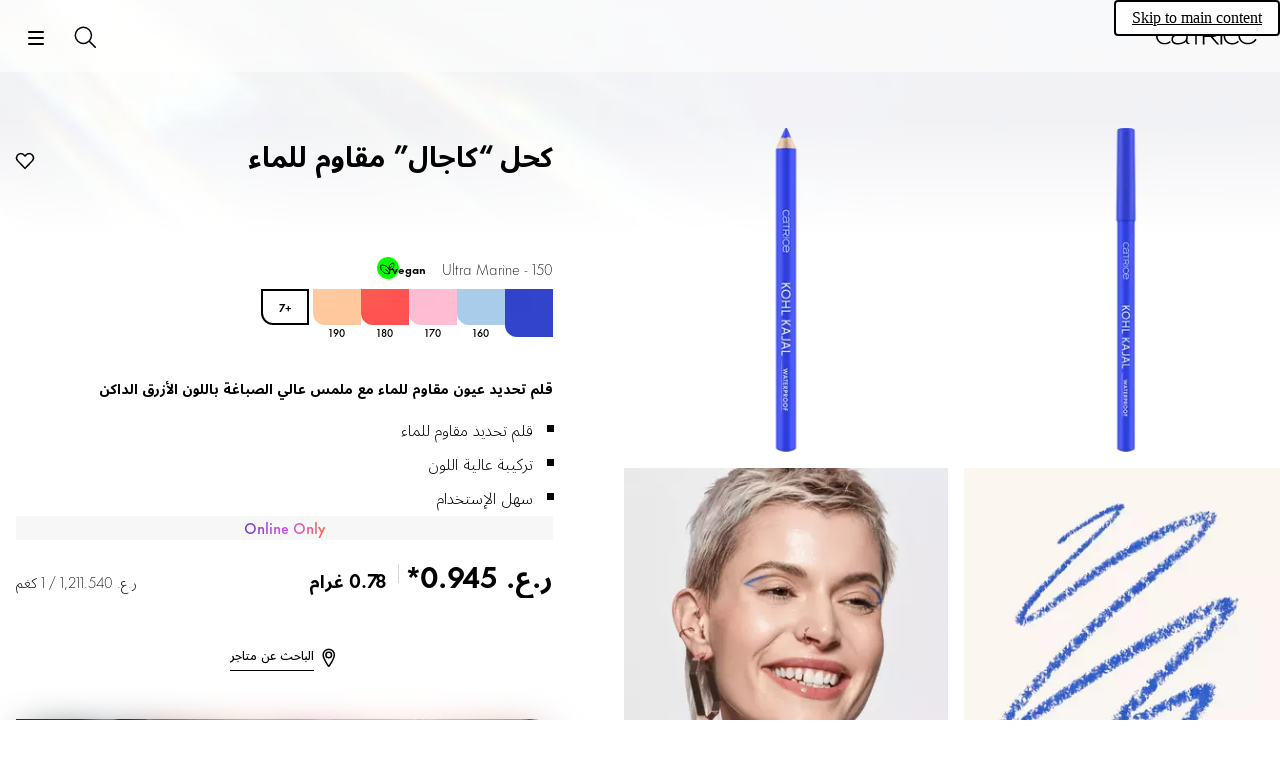

--- FILE ---
content_type: text/html; charset=utf-8
request_url: https://www.catrice.eu/ar-om/p/944473/kohl-kajal-waterproof
body_size: 183072
content:
<!DOCTYPE html><html lang="ar"><head><meta charSet="utf-8"/><link rel="preconnect" href="https://cosnova.a.bigcontent.io" crossorigin=""/><link rel="preconnect" href="https://i8.amplience.net" crossorigin=""/><link rel="preconnect" href="https://cdn.media.amplience.net/" crossorigin=""/><link rel="preconnect" href="https://cdn.consentmanager.net" crossorigin=""/><link rel="preconnect" href="https://c.delivery.consentmanager.net" crossorigin=""/><link rel="preconnect" href="https://b.delivery.consentmanager.net" crossorigin=""/><link rel="preconnect" href="https://d.delivery.consentmanager.net" crossorigin=""/><meta name="viewport" content="width=device-width, initial-scale=1"/><link rel="preload" as="image" href="https://i8.amplience.net/i/Cosnova/4991312?fmt=webp&amp;qlt=20&amp;w=32&amp;h=32&amp;sm=c&amp;scaleFit=poi&amp;poi=%7B%24this.metadata.pointOfInterest.x%7D%2C%7B%24this.metadata.pointOfInterest.y%7D%2C%7B%24this.metadata.pointOfInterest.w%7D%2C%7B%24this.metadata.pointOfInterest.h%7D"/><link rel="preload" as="image" href="https://i8.amplience.net/i/Cosnova/4991314?fmt=webp&amp;qlt=20&amp;w=32&amp;h=32&amp;sm=c&amp;scaleFit=poi&amp;poi=%7B%24this.metadata.pointOfInterest.x%7D%2C%7B%24this.metadata.pointOfInterest.y%7D%2C%7B%24this.metadata.pointOfInterest.w%7D%2C%7B%24this.metadata.pointOfInterest.h%7D"/><link rel="preload" as="image" href="https://i8.amplience.net/i/Cosnova/4991317?fmt=webp&amp;qlt=20&amp;w=32&amp;h=32&amp;sm=c&amp;scaleFit=poi&amp;poi=%7B%24this.metadata.pointOfInterest.x%7D%2C%7B%24this.metadata.pointOfInterest.y%7D%2C%7B%24this.metadata.pointOfInterest.w%7D%2C%7B%24this.metadata.pointOfInterest.h%7D"/><link rel="preload" as="image" href="https://i8.amplience.net/i/Cosnova/4991318?fmt=webp&amp;qlt=20&amp;w=32&amp;h=32&amp;sm=c&amp;scaleFit=poi&amp;poi=%7B%24this.metadata.pointOfInterest.x%7D%2C%7B%24this.metadata.pointOfInterest.y%7D%2C%7B%24this.metadata.pointOfInterest.w%7D%2C%7B%24this.metadata.pointOfInterest.h%7D"/><link rel="preload" as="image" href="https://i8.amplience.net/i/Cosnova/4995035?fmt=webp&amp;qlt=20&amp;w=32&amp;h=32&amp;sm=c&amp;scaleFit=poi&amp;poi=%7B%24this.metadata.pointOfInterest.x%7D%2C%7B%24this.metadata.pointOfInterest.y%7D%2C%7B%24this.metadata.pointOfInterest.w%7D%2C%7B%24this.metadata.pointOfInterest.h%7D"/><link rel="preload" as="image" href="https://i8.amplience.net/i/Cosnova/4996023?fmt=webp&amp;qlt=20&amp;w=32&amp;h=32&amp;sm=c&amp;scaleFit=poi&amp;poi=%7B%24this.metadata.pointOfInterest.x%7D%2C%7B%24this.metadata.pointOfInterest.y%7D%2C%7B%24this.metadata.pointOfInterest.w%7D%2C%7B%24this.metadata.pointOfInterest.h%7D"/><link rel="preload" as="image" href="https://i8.amplience.net/i/Cosnova/4996017?fmt=webp&amp;qlt=20&amp;w=32&amp;h=32&amp;sm=c&amp;scaleFit=poi&amp;poi=%7B%24this.metadata.pointOfInterest.x%7D%2C%7B%24this.metadata.pointOfInterest.y%7D%2C%7B%24this.metadata.pointOfInterest.w%7D%2C%7B%24this.metadata.pointOfInterest.h%7D"/><link rel="preload" as="image" href="https://i8.amplience.net/i/Cosnova/4996019?fmt=webp&amp;qlt=20&amp;w=32&amp;h=32&amp;sm=c&amp;scaleFit=poi&amp;poi=%7B%24this.metadata.pointOfInterest.x%7D%2C%7B%24this.metadata.pointOfInterest.y%7D%2C%7B%24this.metadata.pointOfInterest.w%7D%2C%7B%24this.metadata.pointOfInterest.h%7D"/><link rel="preload" as="image" href="https://i8.amplience.net/i/Cosnova/4996020?fmt=webp&amp;qlt=20&amp;w=32&amp;h=32&amp;sm=c&amp;scaleFit=poi&amp;poi=%7B%24this.metadata.pointOfInterest.x%7D%2C%7B%24this.metadata.pointOfInterest.y%7D%2C%7B%24this.metadata.pointOfInterest.w%7D%2C%7B%24this.metadata.pointOfInterest.h%7D"/><link rel="preload" as="image" href="https://i8.amplience.net/i/Cosnova/4996021?fmt=webp&amp;qlt=20&amp;w=32&amp;h=32&amp;sm=c&amp;scaleFit=poi&amp;poi=%7B%24this.metadata.pointOfInterest.x%7D%2C%7B%24this.metadata.pointOfInterest.y%7D%2C%7B%24this.metadata.pointOfInterest.w%7D%2C%7B%24this.metadata.pointOfInterest.h%7D"/><link rel="stylesheet" href="/_next/static/css/78d4abd478f97bf2.css" data-precedence="next"/><link rel="preload" as="script" fetchPriority="low" href="/_next/static/chunks/webpack-930d5b057132c05f.js"/><script src="/_next/static/chunks/a4cc12ec-e3ddd9a1a2ba9d33.js" async=""></script><script src="/_next/static/chunks/1301-435e45dcf5171a40.js" async=""></script><script src="/_next/static/chunks/main-app-7e9f63addb189086.js" async=""></script><script src="/_next/static/chunks/762-7e69aac9d9dfcce2.js" async=""></script><script src="/_next/static/chunks/223-bc440b2f0f9d9411.js" async=""></script><script src="/_next/static/chunks/6375-6bffd88e6ee79b9f.js" async=""></script><script src="/_next/static/chunks/6291-b2f1a186b5cbe9d5.js" async=""></script><script src="/_next/static/chunks/3727-fdd2e3c9cb619061.js" async=""></script><script src="/_next/static/chunks/4467-aadcc996d4506b07.js" async=""></script><script src="/_next/static/chunks/7693-07d314d390304a92.js" async=""></script><script src="/_next/static/chunks/887-fb70a12f8017765f.js" async=""></script><script src="/_next/static/chunks/app/global-error-61aa4b98ded23f35.js" async=""></script><script src="/_next/static/chunks/6907-562e443b7fa997af.js" async=""></script><script src="/_next/static/chunks/app/(cosnova)/v2/%5Blocale%5D/layout-d0e05ab83c079510.js" async=""></script><script src="/_next/static/chunks/6501-ab77a8a13ceaaea1.js" async=""></script><script src="/_next/static/chunks/6084-3429fa8aac94dd85.js" async=""></script><script src="/_next/static/chunks/1872-2ad17f8a3f42f81d.js" async=""></script><script src="/_next/static/chunks/3942-68dcb1a2cd68c4a4.js" async=""></script><script src="/_next/static/chunks/app/(cosnova)/v2/%5Blocale%5D/(normal)/layout-cca4261fd410c48b.js" async=""></script><script src="/_next/static/chunks/app/(cosnova)/v2/%5Blocale%5D/(normal)/error-6d8d820126d7b171.js" async=""></script><script src="/_next/static/chunks/5679-0381361cbb2a610e.js" async=""></script><script src="/_next/static/chunks/4778-33969ca45904052e.js" async=""></script><script src="/_next/static/chunks/app/(cosnova)/v2/%5Blocale%5D/(normal)/p/%5BproductId%5D/%5B%5B...slug%5D%5D/page-4d9eac9871bc28d3.js" async=""></script><link rel="preload" href="https://www.googletagmanager.com/gtm.js?id=GTM-MBJGV86L" as="script"/><link rel="preload" href="https://cdn.consentmanager.net/delivery/js/semiautomatic.min.js" as="script"/><link rel="preload" href="/_next/static/chunks/6872.a6b81a28d5619309.js" as="script" fetchPriority="low"/><link rel="preload" href="/_next/static/chunks/5987-a4dc178b123a1a78.js" as="script" fetchPriority="low"/><link rel="preload" href="/_next/static/chunks/4547.e419b0c25d27dc30.js" as="script" fetchPriority="low"/><link rel="preload" href="/_next/static/chunks/3880.cc53e6bef8627b4f.js" as="script" fetchPriority="low"/><link rel="preload" href="/_next/static/chunks/5669.e4eecdf3d9c9cd33.js" as="script" fetchPriority="low"/><link rel="preload" as="image" href="https://i8.amplience.net/i/Cosnova/5835699?fmt=webp&amp;qlt=20&amp;w=32&amp;h=32&amp;sm=c&amp;scaleFit=poi&amp;poi=%7B%24this.metadata.pointOfInterest.x%7D%2C%7B%24this.metadata.pointOfInterest.y%7D%2C%7B%24this.metadata.pointOfInterest.w%7D%2C%7B%24this.metadata.pointOfInterest.h%7D"/><link rel="preload" as="image" href="https://i8.amplience.net/i/Cosnova/5835700?fmt=webp&amp;qlt=20&amp;w=32&amp;h=32&amp;sm=c&amp;scaleFit=poi&amp;poi=%7B%24this.metadata.pointOfInterest.x%7D%2C%7B%24this.metadata.pointOfInterest.y%7D%2C%7B%24this.metadata.pointOfInterest.w%7D%2C%7B%24this.metadata.pointOfInterest.h%7D"/><link rel="preload" href="/_next/static/chunks/3789.8acfe01d80636c70.js" as="script" fetchPriority="low"/><link rel="preload" href="/_next/static/chunks/1976.911ecb84f14223d4.js" as="script" fetchPriority="low"/><link rel="preload" href="/_next/static/chunks/7238-e7f5d622a8cc788c.js" as="script" fetchPriority="low"/><link rel="preload" href="/_next/static/chunks/4679-5b9b60968389f09c.js" as="script" fetchPriority="low"/><link rel="preload" href="/_next/static/chunks/2993.605f7bafc1615dfd.js" as="script" fetchPriority="low"/><link rel="preload" href="/_next/static/chunks/5825.c735b7ac4749df6d.js" as="script" fetchPriority="low"/><link rel="preload" href="/_next/static/chunks/8181.3c40da06ee40c925.js" as="script" fetchPriority="low"/><link rel="preload" href="/_next/static/chunks/632.3df5c3028bc32c2f.js" as="script" fetchPriority="low"/><link rel="preload" href="/_next/static/chunks/8821.45277237cb436c4d.js" as="script" fetchPriority="low"/><link rel="preload" href="/_next/static/chunks/6072.4817db52e52ab15b.js" as="script" fetchPriority="low"/><link rel="preload" href="/_next/static/chunks/3040.d0a3aa6bca3b8f92.js" as="script" fetchPriority="low"/><link rel="preload" href="/_next/static/chunks/1352.c187a37eeb09a042.js" as="script" fetchPriority="low"/><link rel="preload" href="/_next/static/chunks/2416.2c015218b7f4a716.js" as="script" fetchPriority="low"/><link rel="preload" href="/_next/static/chunks/8614.e320e334e1031dc2.js" as="script" fetchPriority="low"/><link rel="preload" href="/_next/static/chunks/952.7d4cf9e81cb2dc3f.js" as="script" fetchPriority="low"/><meta name="theme-color" content="#000000"/><title>شراء منتجات كاتريس كحل “كاجال” مقاوم للماء Ultra Marine عبر الإنترنت</title><meta name="description" content="كاتريس كحل “كاجال” مقاوم للماء Ultra Marine ❤ يسلط الضوء على الجمال ❤ خالية من التجارب على الحيوانات"/><link rel="manifest" href="/manifest.json"/><meta name="robots" content="index, follow"/><meta name="charset" content="utf-8"/><meta name="_dataObject" content="{&quot;scope&quot;:&quot;medium_1&quot;,&quot;site_country&quot;:&quot;OM&quot;,&quot;site_language&quot;:&quot;ar&quot;}"/><link rel="canonical" href="https://www.catrice.eu/ar-om/p/944473/kohl-kajal-waterproof"/><link rel="alternate" hrefLang="ar-ae" href="https://www.catrice.eu/ar-ae/p/944473/kohl-kajal-waterproof"/><link rel="alternate" hrefLang="ar-bh" href="https://www.catrice.eu/ar-bh/p/944473/kohl-kajal-waterproof"/><link rel="alternate" hrefLang="ar-eg" href="https://www.catrice.eu/ar-eg/p/944473/kohl-kajal-waterproof"/><link rel="alternate" hrefLang="ar-iq" href="https://www.catrice.eu/ar-iq/p/944473/kohl-kajal-waterproof"/><link rel="alternate" hrefLang="ar-kw" href="https://www.catrice.eu/ar-kw/p/944473/kohl-kajal-waterproof"/><link rel="alternate" hrefLang="ar-ma" href="https://www.catrice.eu/ar-ma/p/944473/kohl-kajal-waterproof"/><link rel="alternate" hrefLang="ar-om" href="https://www.catrice.eu/ar-om/p/944473/kohl-kajal-waterproof"/><link rel="alternate" hrefLang="ar-sa" href="https://www.catrice.eu/ar-sa/p/944473/kohl-kajal-waterproof"/><link rel="alternate" hrefLang="bg-bg" href="https://www.catrice.eu/bg-bg/p/944473/kohl-kajal-waterproof"/><link rel="alternate" hrefLang="cs-cz" href="https://www.catrice.eu/cs-cz/p/944473/kohl-kajal-waterproof"/><link rel="alternate" hrefLang="de-at" href="https://www.catrice.eu/de-at/p/944473/kohl-kajal-waterproof"/><link rel="alternate" hrefLang="de-ch" href="https://www.catrice.eu/de-ch/p/944473/kohl-kajal-waterproof"/><link rel="alternate" hrefLang="de-de" href="https://www.catrice.eu/de-de/p/944473/kohl-kajal-waterproof"/><link rel="alternate" hrefLang="el-gr" href="https://www.catrice.eu/el-gr/p/944473/kohl-kajal-waterproof"/><link rel="alternate" hrefLang="en-ae" href="https://www.catrice.eu/en-ae/p/944473/kohl-kajal-waterproof"/><link rel="alternate" hrefLang="en-bh" href="https://www.catrice.eu/en-bh/p/944473/kohl-kajal-waterproof"/><link rel="alternate" hrefLang="x-default" href="https://www.catrice.eu/en-de/p/944473/kohl-kajal-waterproof"/><link rel="alternate" hrefLang="en-eg" href="https://www.catrice.eu/en-eg/p/944473/kohl-kajal-waterproof"/><link rel="alternate" hrefLang="en-gb" href="https://www.catrice.eu/en-gb/p/944473/kohl-kajal-waterproof"/><link rel="alternate" hrefLang="en-ie" href="https://www.catrice.eu/en-ie/p/944473/kohl-kajal-waterproof"/><link rel="alternate" hrefLang="en-kw" href="https://www.catrice.eu/en-kw/p/944473/kohl-kajal-waterproof"/><link rel="alternate" hrefLang="en-om" href="https://www.catrice.eu/en-om/p/944473/kohl-kajal-waterproof"/><link rel="alternate" hrefLang="en-sa" href="https://www.catrice.eu/en-sa/p/944473/kohl-kajal-waterproof"/><link rel="alternate" hrefLang="en-za" href="https://www.catrice.eu/en-za/p/944473/kohl-kajal-waterproof"/><link rel="alternate" hrefLang="es-bo" href="https://www.catrice.eu/es-bo/p/944473/kohl-kajal-waterproof"/><link rel="alternate" hrefLang="es-cl" href="https://www.catrice.eu/es-cl/p/944473/kohl-kajal-waterproof"/><link rel="alternate" hrefLang="es-co" href="https://www.catrice.eu/es-co/p/944473/kohl-kajal-waterproof"/><link rel="alternate" hrefLang="es-cr" href="https://www.catrice.eu/es-cr/p/944473/kohl-kajal-waterproof"/><link rel="alternate" hrefLang="es-ec" href="https://www.catrice.eu/es-ec/p/944473/kohl-kajal-waterproof"/><link rel="alternate" hrefLang="es-es" href="https://www.catrice.eu/es-es/p/944473/kohl-kajal-waterproof"/><link rel="alternate" hrefLang="es-mx" href="https://www.catrice.eu/es-mx/p/944473/kohl-kajal-waterproof"/><link rel="alternate" hrefLang="es-pe" href="https://www.catrice.eu/es-pe/p/944473/kohl-kajal-waterproof"/><link rel="alternate" hrefLang="et-ee" href="https://www.catrice.eu/et-ee/p/944473/kohl-kajal-waterproof"/><link rel="alternate" hrefLang="fi-fi" href="https://www.catrice.eu/fi-fi/p/944473/kohl-kajal-waterproof"/><link rel="alternate" hrefLang="fr-be" href="https://www.catrice.eu/fr-be/p/944473/kohl-kajal-waterproof"/><link rel="alternate" hrefLang="fr-ch" href="https://www.catrice.eu/fr-ch/p/944473/kohl-kajal-waterproof"/><link rel="alternate" hrefLang="fr-fr" href="https://www.catrice.eu/fr-fr/p/944473/kohl-kajal-waterproof"/><link rel="alternate" hrefLang="fr-ma" href="https://www.catrice.eu/fr-ma/p/944473/kohl-kajal-waterproof"/><link rel="alternate" hrefLang="he-il" href="https://www.catrice.eu/he-il/p/944473/kohl-kajal-waterproof"/><link rel="alternate" hrefLang="hr-ba" href="https://www.catrice.eu/hr-ba/p/944473/kohl-kajal-waterproof"/><link rel="alternate" hrefLang="hr-hr" href="https://www.catrice.eu/hr-hr/p/944473/kohl-kajal-waterproof"/><link rel="alternate" hrefLang="hu-hu" href="https://www.catrice.eu/hu-hu/p/944473/kohl-kajal-waterproof"/><link rel="alternate" hrefLang="it-ch" href="https://www.catrice.eu/it-ch/p/944473/kohl-kajal-waterproof"/><link rel="alternate" hrefLang="it-it" href="https://www.catrice.eu/it-it/p/944473/kohl-kajal-waterproof"/><link rel="alternate" hrefLang="lt-lt" href="https://www.catrice.eu/lt-lt/p/944473/kohl-kajal-waterproof"/><link rel="alternate" hrefLang="lv-lv" href="https://www.catrice.eu/lv-lv/p/944473/kohl-kajal-waterproof"/><link rel="alternate" hrefLang="nb-no" href="https://www.catrice.eu/nb-no/p/944473/kohl-kajal-waterproof"/><link rel="alternate" hrefLang="nl-be" href="https://www.catrice.eu/nl-be/p/944473/kohl-kajal-waterproof"/><link rel="alternate" hrefLang="nl-nl" href="https://www.catrice.eu/nl-nl/p/944473/kohl-kajal-waterproof"/><link rel="alternate" hrefLang="pl-pl" href="https://www.catrice.eu/pl-pl/p/944473/kohl-kajal-waterproof"/><link rel="alternate" hrefLang="pt-br" href="https://www.catrice.eu/pt-br/p/944473/kohl-kajal-waterproof"/><link rel="alternate" hrefLang="pt-pt" href="https://www.catrice.eu/pt-pt/p/944473/kohl-kajal-waterproof"/><link rel="alternate" hrefLang="ro-ro" href="https://www.catrice.eu/ro-ro/p/944473/kohl-kajal-waterproof"/><link rel="alternate" hrefLang="ru-ru" href="https://www.catrice.eu/ru-ru/p/944473/kohl-kajal-waterproof"/><link rel="alternate" hrefLang="sk-sk" href="https://www.catrice.eu/sk-sk/p/944473/kohl-kajal-waterproof"/><link rel="alternate" hrefLang="sl-si" href="https://www.catrice.eu/sl-si/p/944473/kohl-kajal-waterproof"/><link rel="alternate" hrefLang="sv-se" href="https://www.catrice.eu/sv-se/p/944473/kohl-kajal-waterproof"/><link rel="icon" href="https://i8.amplience.net/i/Cosnova/catrice_favicon?w=16" sizes="16x16" type="image/png"/><link rel="icon" href="https://i8.amplience.net/i/Cosnova/catrice_favicon?w=32" sizes="32x32" type="image/png"/><link rel="icon" href="https://i8.amplience.net/i/Cosnova/catrice_favicon?w=96" sizes="96x96" type="image/png"/><link rel="icon" href="https://i8.amplience.net/i/Cosnova/catrice_favicon?w=128" sizes="128x128" type="image/png"/><link rel="icon" href="https://i8.amplience.net/i/Cosnova/catrice_favicon?w=196" sizes="196x196" type="image/png"/><link rel="apple-touch-icon" href="https://i8.amplience.net/i/Cosnova/catrice_favicon?w=120" sizes="120x120" type="image/png"/><link rel="apple-touch-icon" href="https://i8.amplience.net/i/Cosnova/catrice_favicon?w=152" sizes="152x152" type="image/png"/><link rel="apple-touch-icon" href="https://i8.amplience.net/i/Cosnova/catrice_favicon?w=180" sizes="180x180" type="image/png"/><script src="/_next/static/chunks/polyfills-42372ed130431b0a.js" noModule=""></script></head><body lang="ar-om" class="rtl"><script>(self.__next_s=self.__next_s||[]).push(["https://cdn.consentmanager.net/delivery/js/semiautomatic.min.js",{"data-cmp-ab":"1","data-cmp-cdid":"1e6dbbdb7cb6","data-cmp-host":"b.delivery.consentmanager.net","data-cmp-cdn":"cdn.consentmanager.net","data-cmp-codesrc":"0","type":"text/javascript"}])</script><div id="root"><div id="cosnova-webshop"><svg height="0" width="0" viewBox="0 0 0 0" aria-hidden="true"><defs><linearGradient id="catrice-colors-accent-300" x1="1" y1="0" x2="0" y2="0"><stop offset="0%" stop-color="#FF6047"></stop><stop offset="50%" stop-color="#C850F5"></stop><stop offset="100%" stop-color="#693ABD"></stop></linearGradient><linearGradient id="catrice-colors-accent-400" x1="1" y1="0" x2="0" y2="0"><stop offset="0%" stop-color="#FF806C"></stop><stop offset="50%" stop-color="#CE61F6"></stop><stop offset="100%" stop-color="#784EC4"></stop></linearGradient><linearGradient id="catrice-colors-accent-500" x1="1" y1="0" x2="0" y2="0"><stop offset="0%" stop-color="#E65640"></stop><stop offset="50%" stop-color="#B448DC"></stop><stop offset="100%" stop-color="#5E34AA"></stop></linearGradient><linearGradient id="catrice-colors-accent-600" x1="1" y1="0" x2="0" y2="0"><stop offset="0%" stop-color="#B34332"></stop><stop offset="50%" stop-color="#8C38AC"></stop><stop offset="100%" stop-color="#4A2984"></stop></linearGradient><linearGradient id="facebook-linear-gradient" x1="50.002%" x2="50.002%" y1="96.987%" y2="-.058%"><stop offset="0%" stop-color="#0062E0"></stop><stop offset="100%" stop-color="#19AFFF"></stop></linearGradient></defs></svg><div class="navigation-container navigation-container--dark navigation-container--no-mobile-value-proposition-bar"><a href="#content" class="navigation__skip-link" id="skip-to-main-content" aria-label="Skip to main content">Skip to main content</a><nav class="navigation navigation--pinned navigation--animated navigation--dark navigation--no-mobile-value-proposition-bar" data-test-id="navigation" id="MOD-Navigation-1"><div class="value-proposition-bar value-proposition-bar--hidden"><div class="value-proposition-bar__left"><div class="value-proposition-bar__left-item"><div class="value-proposition-bar__left-item-contents"><span class="value-proposition-bar__text">Own your magic.</span></div></div><div class="value-proposition-bar__left-item"><a href="/ar-om/catrice-cares/vegan" class="value-proposition-bar__link button--content-link"><div class="value-proposition-bar__left-item-contents"><span class="value-proposition-bar__text">100% نباتي</span></div></a></div></div><div class="value-proposition-bar__right"><div class="value-proposition-bar__right-item"><a href="/ar-om/storefinder" class="button--content-link" id="MOD-Navigation-1-storefinder"><div><svg class="icon icon--s" viewBox="0 0 24 24" aria-hidden="true" focusable="false"><path d="M9 1.75C13.1421 1.75 16.5 5.10786 16.5 9.25C16.5 12.657 11.426 21.2 9.625 23.915C9.48604 24.1245 9.25138 24.2504 9 24.2504C8.74862 24.2504 8.51396 24.1245 8.375 23.915C6.574 21.2 1.5 12.657 1.5 9.25C1.5 5.10786 4.85786 1.75 9 1.75ZM9 5.5C6.92893 5.5 5.25 7.17893 5.25 9.25C5.25 11.3211 6.92893 13 9 13C11.0711 13 12.75 11.3211 12.75 9.25C12.75 7.17893 11.0711 5.5 9 5.5Z" stroke-linecap="round" stroke-linejoin="round"></path></svg></div><div>الباحث عن متاجر</div></a></div><div class="value-proposition-bar__right-item"><button id="MOD-Navigation-1-country" type="button" class="button button--content button--content-light button--without-label" data-test-id="navigation-country-selector"><div><svg class="icon icon--s" viewBox="0 0 24 24" aria-hidden="true" focusable="false"><path d="M24.25 13C24.25 19.2132 19.2132 24.25 13 24.25C6.7868 24.25 1.75 19.2132 1.75 13M24.25 13C24.25 6.7868 19.2132 1.75 13 1.75C6.7868 1.75 1.75 6.7868 1.75 13M24.25 13H1.75M10.289 23.921C8.767 21.689 7.75 17.633 7.75 13C7.75 8.367 8.767 4.311 10.289 2.079M3.482 19H22.518M3.482 7H22.518M15.711 2.079C17.233 4.311 18.25 8.367 18.25 13C18.25 17.633 17.233 21.689 15.711 23.921" stroke-linecap="round" stroke-linejoin="round"></path></svg></div><div>عُمَان</div></button></div></div></div><div class="navigation__header"><a aria-label="الصفحة الرئيسية" href="/ar-om" class="navigation__brand-logo button--content-link" id="MOD-Navigation-1-logo-link"><svg class="icon icon--l navigation__brand-logo-icon navigation__brand-logo-icon--mobile-only" viewBox="0 0 118 20" aria-hidden="true" focusable="false"><path d="M90.0546 0.227927C94.7412 0.227927 97.3657 3.07983 97.4407 3.15589C97.0657 3.61228 96.7282 4.10671 96.4287 4.60059C96.3162 4.48703 94.3287 1.90136 90.0927 1.90136C89.0801 1.90136 86.0806 2.09152 83.868 4.41043C81.844 6.53971 81.6565 9.23948 81.6565 10.2283C81.6565 11.2552 81.844 13.8403 83.9435 15.9696C86.1556 18.251 89.0801 18.3651 90.0927 18.3651C91.3291 18.3651 94.3662 18.175 96.7282 15.4752C97.0657 15.9696 97.4027 16.4641 97.8532 16.8819C97.5532 17.2247 95.0032 20 90.0546 20C86.6806 20 84.7686 18.9351 83.6441 18.0989C81.1315 16.1978 79.7445 13.2699 79.7445 10.0762C79.7445 8.89719 79.932 6.38758 81.8815 3.95404C84.6561 0.532187 88.5926 0.227927 90.0546 0.227927ZM27.8558 0C31.9429 0 34.8299 0.836179 36.1419 2.39551C36.517 2.8519 36.742 3.30829 36.9289 3.84021C37.1914 4.60086 37.454 5.77933 37.454 8.66926C37.454 11.8629 37.2664 14.5627 37.2289 14.8284C37.1539 15.2853 36.8545 18.4029 39.441 18.2127C39.5165 18.2508 39.5535 18.2127 39.5535 18.2508V19.5053C39.5535 19.5053 38.691 19.696 37.7165 19.5439C35.6914 19.125 35.5044 17.3385 35.5044 16.4258C33.1049 19.1636 29.2808 19.9997 25.8313 19.9997C23.3573 19.9997 20.8452 19.734 19.2707 17.5667C18.5207 16.5779 18.1462 15.3614 18.1462 13.9547C18.1462 12.1291 18.9332 10.4182 20.2452 9.39188C22.7942 7.45222 28.9808 7.37616 35.6914 7.3001C35.6914 7.3001 35.7669 4.90512 35.0169 3.76415C33.8549 2.05322 30.5178 1.67289 27.9308 1.67289C25.3448 1.67289 23.8073 1.93912 22.4947 2.62317C21.2202 3.30829 20.5457 4.79049 20.3207 5.70327L18.4832 5.58917C18.7832 4.44873 19.4207 2.50961 21.4827 1.3306C23.5442 0.114098 26.4688 0 27.8558 0ZM78.0571 0.228034V19.924H76.2201V0.228034H78.0571ZM53.8754 0.227981V1.86284H48.0263V19.924H46.1898V1.86284H37.4162C37.4162 1.86284 36.5917 0.874533 35.2047 0.227981H53.8754ZM67.1067 0.227814C69.4755 0.231007 71.5108 0.401189 72.8834 2.50918C73.7084 3.72622 73.7459 5.09539 73.7459 5.62731C73.7459 6.42599 73.5959 8.47921 71.7594 9.88588C70.4479 10.9001 68.8516 11.0461 67.2617 11.1222L67.158 11.127C67.1235 11.1286 67.0889 11.1302 67.0544 11.1318L66.9508 11.1364L66.8473 11.1409L74.6454 19.9238H72.0214L64.3353 11.1409H57.0997V19.9238H55.2252V0.227766L67.1067 0.227814ZM10.3101 0.114312C14.9967 0.114312 17.5832 2.92764 17.6588 3.00371C17.3212 3.4601 17.0957 4.06862 16.8337 4.6766C16.7212 4.56304 14.8092 1.78721 10.3476 1.78721C9.33511 1.78721 6.33556 1.97683 4.12405 4.29628C2.09953 6.42556 1.91202 9.12587 1.91202 10.1136C1.91202 11.1411 2.09953 13.7262 4.19853 15.856C6.41109 18.1369 9.33511 18.251 10.3476 18.251C11.5852 18.251 14.3967 17.9467 16.5712 15.7794C16.7212 16.3494 16.9832 16.9579 17.3582 17.4903C17.0212 17.7946 14.5097 19.8859 10.3101 19.8859C6.9361 19.8859 5.02408 18.8215 3.89905 17.9848C1.38701 16.0831 0 13.1557 0 9.96205C0 8.78304 0.186977 6.27343 2.13703 3.84042C4.91158 0.418036 8.8476 0.114312 10.3101 0.114312ZM100.027 2.6994C103.064 -0.07644 107.638 0.0376575 107.638 0.0376575C109.025 0.0376575 113 0.266388 115.961 3.34595C116.411 3.80234 117.311 4.79065 117.948 6.27338C117.998 6.39204 118.045 6.50851 118.089 6.62496L118.111 6.68319C118.423 7.51811 118.612 8.37041 118.773 10.0381H99.1646C99.1646 10.0381 99.1646 13.9163 102.202 16.1597C103.926 17.4142 106.101 18.1368 108.463 18.1368C114.387 18.1368 116.823 13.8022 117.198 13.3083L118.735 14.4107C118.136 15.2469 117.011 16.7296 115.174 17.9467C114.086 18.6313 111.65 19.8478 108.238 19.8478C107.113 19.8478 104.189 19.6962 101.49 17.8706C98.7526 16.0456 97.1031 13.0035 97.1031 9.58167C97.1031 6.99653 98.1151 4.37229 100.027 2.6994ZM35.7294 8.82139C30.5934 8.85889 27.7813 9.01156 25.6068 9.35331C21.6697 9.8097 20.6202 11.8629 20.6202 11.8629C20.3577 12.3193 20.0202 13.0039 20.0202 14.0302C20.0202 14.2965 20.0582 15.7031 21.0702 16.73C21.0702 16.73 21.0755 16.7358 21.0862 16.7466L21.0986 16.759C21.3178 16.9753 22.8202 18.3268 26.1318 18.3268C27.2188 18.3268 30.1059 18.1752 32.8054 16.5018C33.1794 16.2736 34.3424 15.589 35.0169 14.2584C35.7294 12.9659 35.7669 10.6084 35.7294 9.16369V8.82139ZM67.2306 1.8632L57.1372 1.86316V9.50555L65.9994 9.50554C66.4154 9.50538 66.8023 9.50302 67.2223 9.46752C68.8724 9.39145 70.4844 9.08773 71.3089 7.45233C71.4589 7.18611 71.7594 6.42599 71.7594 5.55124C71.7594 5.09539 71.6089 3.42196 70.2594 2.50918C69.4047 1.94292 68.4636 1.87301 67.5122 1.86438L67.4318 1.86379C67.3916 1.86355 67.3513 1.86341 67.3111 1.86332L67.2306 1.8632ZM107.413 1.74912C105.239 1.74912 103.364 2.31961 101.64 3.84037C99.4651 5.74146 99.2032 8.4032 99.2032 8.4032H116.299C116.299 8.4032 115.848 5.01884 112.887 3.23185C112.887 3.23185 110.825 1.74912 107.413 1.74912Z"></path></svg><svg class="icon icon--l navigation__brand-logo-icon navigation__brand-logo-icon--desktop-only" viewBox="0 0 162 39" aria-hidden="true" focusable="false"><path d="M56.3,36l0.7,0.4l0,0.1c-0.2,0.3-0.4,0.8-1.1,1.3l0,0c-0.4,0.3-1.2,0.8-2.5,0.8l0,0c-1.2,0-1.9-0.4-2.4-0.7    c-0.9-0.7-1.4-1.8-1.4-3c0-0.4,0.1-1.4,0.8-2.3c1-1.3,2.5-1.4,3-1.4c0.4,0,1.7,0.1,2.6,1c0.3,0.3,0.5,0.6,0.7,0.9l0.1,0.1    l-0.7,0.4l0-0.1c-0.1-0.1-0.2-0.4-0.5-0.7c-0.7-0.8-1.8-0.8-2.1-0.8c-0.4,0-1.4,0.1-2.2,0.9c-0.7,0.7-0.8,1.7-0.8,2s0.1,1.3,0.8,2    c0.8,0.8,1.8,0.8,2.2,0.8c0.5,0,1.5-0.1,2.4-1C56.1,36.5,56.1,36.4,56.3,36L56.3,36z M70.5,32.9c0.5,0.8,0.6,1.6,0.6,1.9    c0,0.4-0.1,1.4-0.8,2.3c-1.1,1.4-2.7,1.4-3.2,1.4c-0.6,0-2.6-0.1-3.6-1.9C63,35.9,63,35.1,63,34.8c0-0.2,0-0.8,0.3-1.4    c0.6-1.6,2.2-2.3,3.7-2.3c0,0,0,0,0,0C67.6,31.1,69.5,31.2,70.5,32.9z M70.1,34.1L70.1,34.1c-0.1-0.4-0.4-1.2-1.2-1.8    c-0.3-0.1-0.9-0.4-1.8-0.4c-0.1,0-0.1,0-0.2,0c-0.3,0-1.1,0.1-1.8,0.6c-0.4,0.3-1.1,1-1.1,2.4c0,0.2,0,0.6,0.2,1.1    c0.6,1.7,2.5,1.8,2.9,1.8c0.3,0,1.3,0,2-0.6c1-0.8,1.1-1.9,1.1-2.3c0,0,0-0.1,0-0.1C70.1,34.5,70.1,34.3,70.1,34.1z M83.2,34.7    c-0.6-0.2-1.5-0.4-3-0.6c-0.6-0.1-1-0.1-1.2-0.2c-0.1-0.1-0.5-0.2-0.5-0.6c0-0.2,0.1-0.4,0.1-0.5c0.1-0.2,0.3-0.3,0.5-0.4    c0.6-0.4,1.5-0.4,1.7-0.4c0.8,0,1.7,0.2,2.3,0.8c0.1,0.1,0.1,0.2,0.2,0.2l0,0.1l0.8-0.4l-0.1-0.1c-0.1-0.1-0.2-0.3-0.5-0.5    c-1-0.8-2.3-0.9-2.7-0.9c-0.7,0-1.5,0.1-2.2,0.5c-0.6,0.3-1,0.9-1,1.6c0,0.8,0.6,1.2,0.8,1.3c0.4,0.2,1,0.3,1.4,0.4    c0.4,0.1,0.8,0.1,1.2,0.2c0.5,0.1,1.6,0.2,2,0.5c0.1,0.1,0.3,0.3,0.3,0.6c0,0.5-0.3,0.8-0.7,1c-0.7,0.4-1.6,0.4-1.8,0.4    c-1.1,0-1.7-0.2-2-0.5c-0.5-0.4-0.7-0.8-0.7-1l0-0.1l-0.9,0.4l0.1,0.1c0.2,0.3,0.3,0.6,0.6,0.9c0.8,1,2.3,1,2.5,1    c0.2,0,0.4,0,0.6,0l0,0c1.7,0,2.6-0.6,3-1.2l0,0c0.3-0.5,0.3-0.9,0.3-1.1C84.2,35.5,83.8,34.9,83.2,34.7z M94.7,37.4    c-0.1-0.2-0.1-0.3-0.2-0.5l-2.5-5.6h-1v7h0.8v-5.6v0l2.6,5.6h0.8l2.5-5.7c0,0,0,0,0,0v5.7h0.1h0.7v-7h-1L94.7,37.4z M106.2,35h5.3    v-0.8h-5.3V32h5.7v-0.7h-6.5v7h0.1h6.7v-0.8h-6L106.2,35L106.2,35z M118,32h3v6.3h0.8V32h2.9v-0.7H118V32z M130.9,38.3h0.1h0.7v-7    h-0.8V38.3z M144.9,36.1c-0.2,0.4-0.3,0.5-0.4,0.6c-0.8,1-1.9,1-2.4,1c-0.4,0-1.4-0.1-2.2-0.8c-0.7-0.7-0.8-1.7-0.8-2    s0.1-1.3,0.8-2c0.8-0.8,1.8-0.9,2.2-0.9c0.3,0,1.4,0,2.1,0.8c0.2,0.2,0.5,0.6,0.5,0.7l0,0.1l0.7-0.4l0-0.1    c-0.2-0.4-0.4-0.6-0.7-0.9c-1-0.9-2.2-1-2.6-1c-0.5,0-2,0.1-3,1.4c-0.7,0.9-0.8,1.9-0.8,2.3c0,1.2,0.5,2.3,1.4,3    c0.4,0.3,1.2,0.7,2.4,0.7l0,0c1.3,0,2-0.5,2.5-0.8l0,0c0.6-0.5,0.9-1,1.1-1.3l0-0.1L144.9,36.1L144.9,36.1z M158.3,37.3    c0.3-0.5,0.3-0.9,0.3-1.1c0-0.7-0.4-1.3-1-1.6c-0.6-0.2-1.5-0.4-3-0.6c-0.6-0.1-1-0.1-1.2-0.2c-0.1-0.1-0.5-0.2-0.5-0.6    c0-0.2,0.1-0.4,0.1-0.5c0.1-0.2,0.3-0.3,0.5-0.4c0.6-0.4,1.5-0.4,1.7-0.4c0.8,0,1.7,0.2,2.3,0.8c0.1,0.1,0.1,0.2,0.2,0.2l0,0.1    l0.8-0.4l-0.1-0.1c-0.1-0.1-0.2-0.3-0.5-0.5c-1-0.8-2.3-0.9-2.7-0.9c-0.7,0-1.6,0.1-2.2,0.5c-0.6,0.3-1,0.9-1,1.6    c0,0.8,0.6,1.2,0.8,1.3c0.4,0.2,1,0.3,1.4,0.4c0.4,0.1,0.8,0.1,1.2,0.2c0.5,0.1,1.6,0.2,2,0.5c0.1,0.1,0.3,0.3,0.3,0.6    c0,0.5-0.2,0.8-0.7,1c-0.7,0.4-1.6,0.4-1.8,0.4c-1.1,0-1.7-0.2-2-0.5c-0.5-0.4-0.7-0.8-0.7-1l0-0.1l-0.9,0.4l0,0.1    c0.2,0.3,0.3,0.6,0.6,0.9c0.8,1,2.3,1,2.5,1c0.2,0,0.4,0,0.6,0l0,0C156.9,38.5,157.9,37.9,158.3,37.3L158.3,37.3z M103.6,1.3h2.8    v23.8h-2.8V1.3z M90.6,14.7l9.5,10.4h-3.9l-9.3-10.4h-8.4v10.4h-2.8V1.3h14.6c3,0,5.6,0.2,7.3,2.8c0.7,1.1,1.1,2.4,1.1,3.8    c0,1.3-0.3,3.6-2.5,5.3C94.5,14.4,92.6,14.6,90.6,14.7z M95.7,7.8c0-0.2,0-2.3-1.7-3.3c-1.1-0.7-2.3-0.7-3.6-0.7H78.6v8.5h10.4    c0.5,0,1,0,1.6,0c1.8-0.1,3.7-0.4,4.7-2.2C95.3,9.7,95.7,8.8,95.7,7.8z M48.2,1.3c0.8,0.5,1.2,0.9,1.7,1.5c0.2,0.3,0.5,0.7,0.7,1    H62v21.4h2.8V3.7h8V1.3H48.2z M50.7,24.7c-0.4,0-0.9,0-1.4,0c-1.7-0.4-2.7-1.5-2.9-3.3c-3.2,3.2-8,3.8-11.5,3.8    c-3.1,0-6.2-0.4-8.1-3c-0.9-1.2-1.4-2.7-1.4-4.4c0-2.3,1-4.3,2.7-5.6c3.1-2.3,10.6-2.4,18.6-2.5C46.6,9,46.6,7,45.9,6l0,0    c-1.3-1.9-5.3-2.4-8.4-2.4c-3.1,0-4.9,0.3-6.5,1.1c-1.4,0.7-2.2,2.2-2.5,3.3l-0.1,0.2l-2.9-0.1l0.1-0.3c0.4-1.6,1.3-3.8,3.8-5.2    C31.9,1.3,35.1,1,37.4,1c5.1,0,8.6,1,10.2,3c0.5,0.6,0.8,1.1,1,1.8c0.3,0.8,0.7,2.3,0.7,5.8c0,3.8-0.2,7-0.3,7.3    c0,0-0.3,2,0.6,3.1c0.3,0.3,0.7,0.5,1.1,0.4L50.7,24.7L50.7,24.7z M46.6,12.1V12c-6.1,0-9.4,0.2-11.9,0.6    c-4.5,0.5-5.8,2.8-5.8,2.8c-0.3,0.5-0.7,1.3-0.7,2.4c0,0.3,0.1,1.8,1.1,2.9l0,0l0.1,0.1c0,0,1.7,1.8,5.9,1.8c1.3,0,4.8-0.2,8-2.1    c1.2-0.7,2-1.5,2.6-2.5l0,0C46.4,16.9,46.7,14.8,46.6,12.1z M160.9,17.8c0,0.1-0.1,0.2-0.1,0.4c-0.5,1.1-1.8,3.1-4.2,4.6    c-1.4,0.8-4.4,2.3-8.5,2.3c-1.8,0-5.2-0.3-8.3-2.4c-3.4-2.2-5.4-6-5.4-10c0-3.3,1.4-6.4,3.6-8.3c3.7-3.3,9.2-3.2,9.4-3.2    c1.9,0,6.7,0.4,10.3,4c1,1,1.9,2.2,2.5,3.5c0.5,1.1,0.8,2.1,1,4.5l0,0.3h-23.7c0.1,1,0.6,4.6,3.5,6.7c2,1.5,4.7,2.3,7.4,2.3    c5.5-0.1,8.2-2.9,9.4-4.7C157.7,17.8,160.9,17.8,160.9,17.8z M137.5,10.9h20c-0.2-1-1.1-3.9-3.9-5.6c0,0-2.5-1.7-6.5-1.7    c-2.7,0-4.9,0.8-6.8,2.4C138.2,7.8,137.6,10.1,137.5,10.9z M132.6,18.7l-0.2,0.2c-2,2.2-5.6,3.9-8.8,3.9c-1.7,0-4.9-0.4-7.4-2.8    c-2.4-2.4-2.7-5.2-2.7-6.7c0-1.2,0.2-4.4,2.6-6.8c2.6-2.6,6.1-3,7.4-3c4.5,0,7.7,3.2,8.4,3.9l0.1,0.2c0.4-0.8,0.9-1.6,1.5-2.3    c-0.4-0.5-4.4-4.4-10-4.4c-2.4,0-7,0.6-10.3,4.6c-1.8,2.2-2.7,4.7-2.7,7.6c0,4,1.8,7.6,4.9,9.9c2.2,1.6,4.8,2.4,8.1,2.4    c3.8,0,8.1-1.9,10.6-4.3l0.2-0.2C133.6,20.2,133.1,19.5,132.6,18.7z M22.5,19.4c-2,2-5.3,3.5-8.3,3.5c-1.7,0-4.9-0.4-7.4-2.8    C4.4,17.7,4,14.8,4,13.4C4,12.1,4.3,9,6.7,6.6c2.6-2.6,6.1-3,7.4-3c4.5,0,7.7,3.2,8.4,3.9l0.1,0.2c0-0.1,0.1-0.2,0.2-0.3    c0.2-0.7,0.5-1.5,1-2.3c-1.1-1-4.7-4.1-9.7-4.1c-2.4,0-7,0.6-10.3,4.6C2,7.8,1.1,10.3,1.1,13.2c0,4,1.8,7.6,4.9,9.9    c2.2,1.6,4.8,2.4,8.1,2.4c3.3,0,7.1-1.4,9.6-3.4C23,21.3,22.7,20.4,22.5,19.4z"></path></svg></a><div class="navigation__header-menu" id="MOD-Navigation-1-header-menu" data-test-id="navigation-header-menu"><div class="navigation__header-menu-group navigation__header-menu-group--no-overlay"><a href="/ar-om/limited-editions" class="navigation__header-menu-group-link button--content-link" id="MOD-Navigation-1-header-menu-item-1" data-test-id="navigation-header-menu-link">إصدارات محدودة</a><div class="navigation__overlay-wrapper"><div class="navigation__overlay"></div></div></div><div class="navigation__header-menu-group"><a href="/ar-om/c/152586/make-up" class="navigation__header-menu-group-link button--content-link" id="MOD-Navigation-1-header-menu-item-2" data-test-id="navigation-header-menu-link">مكياج</a><div class="navigation__overlay-wrapper"><div class="navigation__overlay"><div class="navigation__subnavigation" id="MOD-Navigation-1-header-menu-links"><div class="navigation__subnavigation-category"><a href="/ar-om/new" class="navigation__subnavigation-category-link button--content-link" id="MOD-Navigation-1-header-menu-links-item-1"><span>تشكيلة مكياج جديدة</span></a><a href="/ar-om/new-products/eyes-make-up" class="navigation__subnavigation-subcategory-link button--content-link" id="MOD-Navigation-1-header-menu-links-item-1-1"><span>جديد في العينين</span></a><a href="/ar-om/new-products/face-make-up" class="navigation__subnavigation-subcategory-link button--content-link" id="MOD-Navigation-1-header-menu-links-item-1-2"><span>جديد في الوجه</span></a><a href="/ar-om/new-products/lips-make-up" class="navigation__subnavigation-subcategory-link button--content-link" id="MOD-Navigation-1-header-menu-links-item-1-3"><span>جديد في الشفاه</span></a><a href="/ar-om/new-products/nail-design" class="navigation__subnavigation-subcategory-link button--content-link" id="MOD-Navigation-1-header-menu-links-item-1-4"><span>جديد في الأظافر</span></a><a href="/ar-om/new-products/tools-brushes" class="navigation__subnavigation-subcategory-link button--content-link" id="MOD-Navigation-1-header-menu-links-item-1-5"><span>جديد في الأدوات والفرش</span></a><a href="/ar-om/new-products/sets-gifts" class="navigation__subnavigation-subcategory-link button--content-link" id="MOD-Navigation-1-header-menu-links-item-1-6"><span>جديد في المجموعات والهدايا</span></a></div><div class="navigation__subnavigation-category"><a href="/ar-om/online-exclusives" class="navigation__subnavigation-category-link button--content-link" id="MOD-Navigation-1-header-menu-links-item-2"><span>عروض حصرية على الإنترنت</span></a><a href="/ar-om/online-exclusives/eyes-make-up" class="navigation__subnavigation-subcategory-link button--content-link" id="MOD-Navigation-1-header-menu-links-item-2-1"><span>العيون</span></a><a href="/ar-om/online-exclusives/face-make-up" class="navigation__subnavigation-subcategory-link button--content-link" id="MOD-Navigation-1-header-menu-links-item-2-2"><span>الوجه</span></a><a href="/ar-om/online-exclusives/lips-make-up" class="navigation__subnavigation-subcategory-link button--content-link" id="MOD-Navigation-1-header-menu-links-item-2-3"><span>الشفاه</span></a><a href="/ar-om/online-exclusives/nail-design" class="navigation__subnavigation-subcategory-link button--content-link" id="MOD-Navigation-1-header-menu-links-item-2-4"><span>الأظافر</span></a><a href="/ar-om/online-exclusives/skincare" class="navigation__subnavigation-subcategory-link button--content-link" id="MOD-Navigation-1-header-menu-links-item-2-5"><span>العناية بالبشرة</span></a><a href="/ar-om/online-exclusives/tools-brushes" class="navigation__subnavigation-subcategory-link button--content-link" id="MOD-Navigation-1-header-menu-links-item-2-6"><span>الفرش والأدوات</span></a><a href="/ar-om/online-exclusives/sets-gifts" class="navigation__subnavigation-subcategory-link button--content-link" id="MOD-Navigation-1-header-menu-links-item-2-7"><span>المجموعات والهدايا</span></a></div><div class="navigation__subnavigation-category"><a href="/ar-om/c/152592/eyes-make-up" class="navigation__subnavigation-category-link button--content-link" id="MOD-Navigation-1-header-menu-links-item-3"><span>العيون</span></a><a href="/ar-om/c/152603/eyes-make-up/mascara" class="navigation__subnavigation-subcategory-link button--content-link" id="MOD-Navigation-1-header-menu-links-item-3-1"><span>ماسكارا</span></a><a href="/ar-om/c/152600/eyes-make-up/eyeshadow" class="navigation__subnavigation-subcategory-link button--content-link" id="MOD-Navigation-1-header-menu-links-item-3-2"><span>ظلال العيون</span></a><a href="/ar-om/c/152601/eyes-make-up/eyeliner-eye-pencil" class="navigation__subnavigation-subcategory-link button--content-link" id="MOD-Navigation-1-header-menu-links-item-3-3"><span>قلم تحديد العيون وأقلام الكحل</span></a><a href="/ar-om/c/152604/eyes-make-up/eyebrows" class="navigation__subnavigation-subcategory-link button--content-link" id="MOD-Navigation-1-header-menu-links-item-3-4"><span>الحواجب</span></a><a href="/ar-om/c/152605/eyes-make-up/false-eyelashes" class="navigation__subnavigation-subcategory-link button--content-link" id="MOD-Navigation-1-header-menu-links-item-3-5"><span>الرموش الصناعية</span></a></div><div class="navigation__subnavigation-category"><a href="/ar-om/c/152594/complexion-make-up" class="navigation__subnavigation-category-link button--content-link" id="MOD-Navigation-1-header-menu-links-item-4"><span>الوجه</span></a><a href="/ar-om/c/152612/complexion-make-up/foundation" class="navigation__subnavigation-subcategory-link button--content-link" id="MOD-Navigation-1-header-menu-links-item-4-1"><span>كريم الأساس</span></a><a href="/ar-om/c/152614/complexion-make-up/powder" class="navigation__subnavigation-subcategory-link button--content-link" id="MOD-Navigation-1-header-menu-links-item-4-2"><span>البودرة</span></a><a href="/ar-om/c/152615/complexion-make-up/rouge-blush" class="navigation__subnavigation-subcategory-link button--content-link" id="MOD-Navigation-1-header-menu-links-item-4-3"><span>أحمر الشفاه ومُورِّد الخدود</span></a><a href="/ar-om/c/152616/complexion-make-up/concealer-cover-stick" class="navigation__subnavigation-subcategory-link button--content-link" id="MOD-Navigation-1-header-menu-links-item-4-4"><span>كونسيلر</span></a><a href="/ar-om/c/152617/complexion-make-up/bronzer-contouring" class="navigation__subnavigation-subcategory-link button--content-link" id="MOD-Navigation-1-header-menu-links-item-4-5"><span>برونزر وكونتور</span></a><a href="/ar-om/c/152618/complexion-make-up/base-primer" class="navigation__subnavigation-subcategory-link button--content-link" id="MOD-Navigation-1-header-menu-links-item-4-6"><span>برايمر وبخاخ تثبيت</span></a><a href="/ar-om/c/152620/complexion-make-up/highlighter" class="navigation__subnavigation-subcategory-link button--content-link" id="MOD-Navigation-1-header-menu-links-item-4-7"><span>مستحضر إضاءة</span></a></div><div class="navigation__subnavigation-category"><a href="/ar-om/c/152593/lips-make-up" class="navigation__subnavigation-category-link button--content-link" id="MOD-Navigation-1-header-menu-links-item-5"><span>الشفاه</span></a><a href="/ar-om/c/152606/lips-make-up/lipstick" class="navigation__subnavigation-subcategory-link button--content-link" id="MOD-Navigation-1-header-menu-links-item-5-1"><span>أحمر الشفاه</span></a><a href="/ar-om/c/152607/lips-make-up/lip-gloss" class="navigation__subnavigation-subcategory-link button--content-link" id="MOD-Navigation-1-header-menu-links-item-5-2"><span>ملمع الشفاه</span></a><a href="/ar-om/c/152608/lips-make-up/lipliner" class="navigation__subnavigation-subcategory-link button--content-link" id="MOD-Navigation-1-header-menu-links-item-5-3"><span>مُحدد الشفاه</span></a><a href="/ar-om/c/623480/lips-make-up/lip-care" class="navigation__subnavigation-subcategory-link button--content-link" id="MOD-Navigation-1-header-menu-links-item-5-4"><span>العناية بالشفاه</span></a></div><div class="navigation__subnavigation-category"><a href="/ar-om/c/152595/nail-design" class="navigation__subnavigation-category-link button--content-link" id="MOD-Navigation-1-header-menu-links-item-6"><span>الأظافر</span></a><a href="/ar-om/c/152624/nail-design/nail-polish" class="navigation__subnavigation-subcategory-link button--content-link" id="MOD-Navigation-1-header-menu-links-item-6-1"><span>طلاء الأظافر</span></a><a href="/ar-om/c/152625/nail-design/base-top-coat" class="navigation__subnavigation-subcategory-link button--content-link" id="MOD-Navigation-1-header-menu-links-item-6-2"><span>طلاء الأظافر الأساسي والنهائي</span></a><a href="/ar-om/c/152626/nail-design/nail-care" class="navigation__subnavigation-subcategory-link button--content-link" id="MOD-Navigation-1-header-menu-links-item-6-3"><span>العناية بالأظافر</span></a></div><div class="navigation__subnavigation-category"><a href="/ar-om/c/1301842/beauty-tools" class="navigation__subnavigation-category-link button--content-link" id="MOD-Navigation-1-header-menu-links-item-7"><span>الفرش والأدوات</span></a></div></div></div></div></div><div class="navigation__header-menu-group"><a href="/ar-om/c/2568529/skincare" class="navigation__header-menu-group-link button--content-link" id="MOD-Navigation-1-header-menu-item-3" data-test-id="navigation-header-menu-link">العناية بالبشرة</a><div class="navigation__overlay-wrapper"><div class="navigation__overlay"><div class="navigation__subnavigation" id="MOD-Navigation-1-header-menu-links"><div class="navigation__subnavigation-category"><a href="/ar-om/skincare/new-skincare-products" class="navigation__subnavigation-category-link button--content-link" id="MOD-Navigation-1-header-menu-links-item-1"><span>منتجات كاتريس للعناية بالبشرة وصلت حديثًا</span></a><a href="/ar-om/skincare/new-skincare-products/facial-care" class="navigation__subnavigation-subcategory-link button--content-link" id="MOD-Navigation-1-header-menu-links-item-1-1"><span>جديد في العناية بالوجه</span></a><a href="/ar-om/skincare/new-skincare-products/lip-care" class="navigation__subnavigation-subcategory-link button--content-link" id="MOD-Navigation-1-header-menu-links-item-1-2"><span>جديد في العناية بالشفاه</span></a><a href="/ar-om/skincare/new-skincare-products/body-care" class="navigation__subnavigation-subcategory-link button--content-link" id="MOD-Navigation-1-header-menu-links-item-1-3"><span>جديد في العناية بالجسم</span></a></div><div class="navigation__subnavigation-category"><a href="/ar-om/c/623480/lips-make-up/lip-care" class="navigation__subnavigation-category-link button--content-link" id="MOD-Navigation-1-header-menu-links-item-2"><span>العناية بالشفاه</span></a></div></div></div></div></div><div class="navigation__header-menu-group"><a href="/ar-om/beauty-guide" class="navigation__header-menu-group-link button--content-link" id="MOD-Navigation-1-header-menu-item-4" data-test-id="navigation-header-menu-link">دليل الجمال</a><div class="navigation__overlay-wrapper"><div class="navigation__overlay"><div class="navigation__subnavigation" id="MOD-Navigation-1-header-menu-links"><div class="navigation__subnavigation-category"><a href="/ar-om/virtual-tryon" class="navigation__subnavigation-category-link button--content-link" id="MOD-Navigation-1-header-menu-links-item-1"><span>تجربة افتراضية</span></a></div><div class="navigation__subnavigation-category"><a href="/ar-om/foundation-finder" class="navigation__subnavigation-category-link button--content-link" id="MOD-Navigation-1-header-menu-links-item-2"><span>البحث عن فاونديشين</span></a></div><div class="navigation__subnavigation-category"><a href="/ar-om/mascara-finder" class="navigation__subnavigation-category-link button--content-link" id="MOD-Navigation-1-header-menu-links-item-3"><span>أداة البحث عن ماسكارا</span></a></div><div class="navigation__subnavigation-category"><a href="/ar-om/product-highlights" class="navigation__subnavigation-category-link button--content-link" id="MOD-Navigation-1-header-menu-links-item-4"><span>أبرز مزايا المنتج</span></a></div></div></div></div></div><div class="navigation__header-menu-group"><a href="/ar-om/about-catrice" class="navigation__header-menu-group-link button--content-link" id="MOD-Navigation-1-header-menu-item-5" data-test-id="navigation-header-menu-link">نبذة عن كاتريس</a><div class="navigation__overlay-wrapper"><div class="navigation__overlay"><div class="navigation__subnavigation" id="MOD-Navigation-1-header-menu-links"><div class="navigation__subnavigation-category"><a href="/ar-om/catrice-cares" class="navigation__subnavigation-category-link button--content-link" id="MOD-Navigation-1-header-menu-links-item-1"><span>كاتريس تهتم</span></a></div></div></div></div></div></div><div class="navigation__addons-container"><div class="navigation__addon"><div data-test-id="search-indicator"><button id="MOD-Navigation-1-search" class="icon-button icon-button--light" type="button" aria-label="بحث" tabindex="0"><svg aria-hidden="true" class="icon icon--l icon-button__icon" viewBox="0 0 24 24" focusable="false"><path d="M14.54 18.8036C18.6348 17.0634 20.5435 12.3332 18.8033 8.23843C17.0631 4.14367 12.3329 2.23495 8.23811 3.97518C4.14335 5.71541 2.23463 10.4456 3.97486 14.5404C5.71509 18.6351 10.4453 20.5438 14.54 18.8036Z M17.085 17.084L23.333 23.333" stroke-linecap="round" stroke-linejoin="round"></path></svg></button></div></div><div class="navigation__addon navigation__addon--desktop-only"><div class="navigation__wishlist-button" data-test-id="wishlist-indicator"><button id="MOD-Navigation-1-wishlist-indicator" class="icon-button icon-button--light" type="button" data-test-id="wishlist-indicator-desktop" aria-label="قائمة الرغبات" tabindex="0"><svg aria-hidden="true" class="icon icon--l icon-button__icon" viewBox="0 0 24 24" focusable="false"><path d="M12,21.844l-9.588-10A5.672,5.672,0,0,1,1.349,5.293h0a5.673,5.673,0,0,1,9.085-1.474L12,5.384l1.566-1.565a5.673,5.673,0,0,1,9.085,1.474h0a5.673,5.673,0,0,1-1.062,6.548Z"></path></svg></button></div></div></div><button type="button" data-test-id="navigation-sidebar-open-mobile" class="navigation__icon" aria-label="فتح"><div></div></button></div><dialog id="MOD-Navigation-1-nav-sidebar-wrapper" data-test-id="undefined-wrapper" class="overlay-dialog-wrapper overlay-dialog-wrapper--closed overlay-dialog-wrapper--drawer-left navigation__sidebar"><div id="MOD-Navigation-1-nav-sidebar-content" data-test-id="undefined-content" class="overlay-dialog overlay-dialog--drawer-left overlay-dialog--drawer-left-closed"><div class="overlay-dialog__content-wrapper"><div class="notifications-container overlay-dialog__notification"></div><div id="MOD-Navigation-1-nav-sidebar-headline" class="overlay-dialog__title overlay-dialog__title--no-paddings" tabindex="-1"><div class="navigation__sidebar-header"><div class="navigation__header navigation__header--sidebar"><a aria-label="الصفحة الرئيسية" href="/ar-om" class="navigation__brand-logo navigation__brand-logo--sidebar button--content-link" id="MOD-Navigation-1-nav-sidebar-logo-link"><svg class="icon icon--l navigation__brand-logo-icon navigation__brand-logo-icon--mobile-only" viewBox="0 0 118 20" aria-hidden="true" focusable="false"><path d="M90.0546 0.227927C94.7412 0.227927 97.3657 3.07983 97.4407 3.15589C97.0657 3.61228 96.7282 4.10671 96.4287 4.60059C96.3162 4.48703 94.3287 1.90136 90.0927 1.90136C89.0801 1.90136 86.0806 2.09152 83.868 4.41043C81.844 6.53971 81.6565 9.23948 81.6565 10.2283C81.6565 11.2552 81.844 13.8403 83.9435 15.9696C86.1556 18.251 89.0801 18.3651 90.0927 18.3651C91.3291 18.3651 94.3662 18.175 96.7282 15.4752C97.0657 15.9696 97.4027 16.4641 97.8532 16.8819C97.5532 17.2247 95.0032 20 90.0546 20C86.6806 20 84.7686 18.9351 83.6441 18.0989C81.1315 16.1978 79.7445 13.2699 79.7445 10.0762C79.7445 8.89719 79.932 6.38758 81.8815 3.95404C84.6561 0.532187 88.5926 0.227927 90.0546 0.227927ZM27.8558 0C31.9429 0 34.8299 0.836179 36.1419 2.39551C36.517 2.8519 36.742 3.30829 36.9289 3.84021C37.1914 4.60086 37.454 5.77933 37.454 8.66926C37.454 11.8629 37.2664 14.5627 37.2289 14.8284C37.1539 15.2853 36.8545 18.4029 39.441 18.2127C39.5165 18.2508 39.5535 18.2127 39.5535 18.2508V19.5053C39.5535 19.5053 38.691 19.696 37.7165 19.5439C35.6914 19.125 35.5044 17.3385 35.5044 16.4258C33.1049 19.1636 29.2808 19.9997 25.8313 19.9997C23.3573 19.9997 20.8452 19.734 19.2707 17.5667C18.5207 16.5779 18.1462 15.3614 18.1462 13.9547C18.1462 12.1291 18.9332 10.4182 20.2452 9.39188C22.7942 7.45222 28.9808 7.37616 35.6914 7.3001C35.6914 7.3001 35.7669 4.90512 35.0169 3.76415C33.8549 2.05322 30.5178 1.67289 27.9308 1.67289C25.3448 1.67289 23.8073 1.93912 22.4947 2.62317C21.2202 3.30829 20.5457 4.79049 20.3207 5.70327L18.4832 5.58917C18.7832 4.44873 19.4207 2.50961 21.4827 1.3306C23.5442 0.114098 26.4688 0 27.8558 0ZM78.0571 0.228034V19.924H76.2201V0.228034H78.0571ZM53.8754 0.227981V1.86284H48.0263V19.924H46.1898V1.86284H37.4162C37.4162 1.86284 36.5917 0.874533 35.2047 0.227981H53.8754ZM67.1067 0.227814C69.4755 0.231007 71.5108 0.401189 72.8834 2.50918C73.7084 3.72622 73.7459 5.09539 73.7459 5.62731C73.7459 6.42599 73.5959 8.47921 71.7594 9.88588C70.4479 10.9001 68.8516 11.0461 67.2617 11.1222L67.158 11.127C67.1235 11.1286 67.0889 11.1302 67.0544 11.1318L66.9508 11.1364L66.8473 11.1409L74.6454 19.9238H72.0214L64.3353 11.1409H57.0997V19.9238H55.2252V0.227766L67.1067 0.227814ZM10.3101 0.114312C14.9967 0.114312 17.5832 2.92764 17.6588 3.00371C17.3212 3.4601 17.0957 4.06862 16.8337 4.6766C16.7212 4.56304 14.8092 1.78721 10.3476 1.78721C9.33511 1.78721 6.33556 1.97683 4.12405 4.29628C2.09953 6.42556 1.91202 9.12587 1.91202 10.1136C1.91202 11.1411 2.09953 13.7262 4.19853 15.856C6.41109 18.1369 9.33511 18.251 10.3476 18.251C11.5852 18.251 14.3967 17.9467 16.5712 15.7794C16.7212 16.3494 16.9832 16.9579 17.3582 17.4903C17.0212 17.7946 14.5097 19.8859 10.3101 19.8859C6.9361 19.8859 5.02408 18.8215 3.89905 17.9848C1.38701 16.0831 0 13.1557 0 9.96205C0 8.78304 0.186977 6.27343 2.13703 3.84042C4.91158 0.418036 8.8476 0.114312 10.3101 0.114312ZM100.027 2.6994C103.064 -0.07644 107.638 0.0376575 107.638 0.0376575C109.025 0.0376575 113 0.266388 115.961 3.34595C116.411 3.80234 117.311 4.79065 117.948 6.27338C117.998 6.39204 118.045 6.50851 118.089 6.62496L118.111 6.68319C118.423 7.51811 118.612 8.37041 118.773 10.0381H99.1646C99.1646 10.0381 99.1646 13.9163 102.202 16.1597C103.926 17.4142 106.101 18.1368 108.463 18.1368C114.387 18.1368 116.823 13.8022 117.198 13.3083L118.735 14.4107C118.136 15.2469 117.011 16.7296 115.174 17.9467C114.086 18.6313 111.65 19.8478 108.238 19.8478C107.113 19.8478 104.189 19.6962 101.49 17.8706C98.7526 16.0456 97.1031 13.0035 97.1031 9.58167C97.1031 6.99653 98.1151 4.37229 100.027 2.6994ZM35.7294 8.82139C30.5934 8.85889 27.7813 9.01156 25.6068 9.35331C21.6697 9.8097 20.6202 11.8629 20.6202 11.8629C20.3577 12.3193 20.0202 13.0039 20.0202 14.0302C20.0202 14.2965 20.0582 15.7031 21.0702 16.73C21.0702 16.73 21.0755 16.7358 21.0862 16.7466L21.0986 16.759C21.3178 16.9753 22.8202 18.3268 26.1318 18.3268C27.2188 18.3268 30.1059 18.1752 32.8054 16.5018C33.1794 16.2736 34.3424 15.589 35.0169 14.2584C35.7294 12.9659 35.7669 10.6084 35.7294 9.16369V8.82139ZM67.2306 1.8632L57.1372 1.86316V9.50555L65.9994 9.50554C66.4154 9.50538 66.8023 9.50302 67.2223 9.46752C68.8724 9.39145 70.4844 9.08773 71.3089 7.45233C71.4589 7.18611 71.7594 6.42599 71.7594 5.55124C71.7594 5.09539 71.6089 3.42196 70.2594 2.50918C69.4047 1.94292 68.4636 1.87301 67.5122 1.86438L67.4318 1.86379C67.3916 1.86355 67.3513 1.86341 67.3111 1.86332L67.2306 1.8632ZM107.413 1.74912C105.239 1.74912 103.364 2.31961 101.64 3.84037C99.4651 5.74146 99.2032 8.4032 99.2032 8.4032H116.299C116.299 8.4032 115.848 5.01884 112.887 3.23185C112.887 3.23185 110.825 1.74912 107.413 1.74912Z"></path></svg><svg class="icon icon--l navigation__brand-logo-icon navigation__brand-logo-icon--desktop-only" viewBox="0 0 162 39" aria-hidden="true" focusable="false"><path d="M56.3,36l0.7,0.4l0,0.1c-0.2,0.3-0.4,0.8-1.1,1.3l0,0c-0.4,0.3-1.2,0.8-2.5,0.8l0,0c-1.2,0-1.9-0.4-2.4-0.7    c-0.9-0.7-1.4-1.8-1.4-3c0-0.4,0.1-1.4,0.8-2.3c1-1.3,2.5-1.4,3-1.4c0.4,0,1.7,0.1,2.6,1c0.3,0.3,0.5,0.6,0.7,0.9l0.1,0.1    l-0.7,0.4l0-0.1c-0.1-0.1-0.2-0.4-0.5-0.7c-0.7-0.8-1.8-0.8-2.1-0.8c-0.4,0-1.4,0.1-2.2,0.9c-0.7,0.7-0.8,1.7-0.8,2s0.1,1.3,0.8,2    c0.8,0.8,1.8,0.8,2.2,0.8c0.5,0,1.5-0.1,2.4-1C56.1,36.5,56.1,36.4,56.3,36L56.3,36z M70.5,32.9c0.5,0.8,0.6,1.6,0.6,1.9    c0,0.4-0.1,1.4-0.8,2.3c-1.1,1.4-2.7,1.4-3.2,1.4c-0.6,0-2.6-0.1-3.6-1.9C63,35.9,63,35.1,63,34.8c0-0.2,0-0.8,0.3-1.4    c0.6-1.6,2.2-2.3,3.7-2.3c0,0,0,0,0,0C67.6,31.1,69.5,31.2,70.5,32.9z M70.1,34.1L70.1,34.1c-0.1-0.4-0.4-1.2-1.2-1.8    c-0.3-0.1-0.9-0.4-1.8-0.4c-0.1,0-0.1,0-0.2,0c-0.3,0-1.1,0.1-1.8,0.6c-0.4,0.3-1.1,1-1.1,2.4c0,0.2,0,0.6,0.2,1.1    c0.6,1.7,2.5,1.8,2.9,1.8c0.3,0,1.3,0,2-0.6c1-0.8,1.1-1.9,1.1-2.3c0,0,0-0.1,0-0.1C70.1,34.5,70.1,34.3,70.1,34.1z M83.2,34.7    c-0.6-0.2-1.5-0.4-3-0.6c-0.6-0.1-1-0.1-1.2-0.2c-0.1-0.1-0.5-0.2-0.5-0.6c0-0.2,0.1-0.4,0.1-0.5c0.1-0.2,0.3-0.3,0.5-0.4    c0.6-0.4,1.5-0.4,1.7-0.4c0.8,0,1.7,0.2,2.3,0.8c0.1,0.1,0.1,0.2,0.2,0.2l0,0.1l0.8-0.4l-0.1-0.1c-0.1-0.1-0.2-0.3-0.5-0.5    c-1-0.8-2.3-0.9-2.7-0.9c-0.7,0-1.5,0.1-2.2,0.5c-0.6,0.3-1,0.9-1,1.6c0,0.8,0.6,1.2,0.8,1.3c0.4,0.2,1,0.3,1.4,0.4    c0.4,0.1,0.8,0.1,1.2,0.2c0.5,0.1,1.6,0.2,2,0.5c0.1,0.1,0.3,0.3,0.3,0.6c0,0.5-0.3,0.8-0.7,1c-0.7,0.4-1.6,0.4-1.8,0.4    c-1.1,0-1.7-0.2-2-0.5c-0.5-0.4-0.7-0.8-0.7-1l0-0.1l-0.9,0.4l0.1,0.1c0.2,0.3,0.3,0.6,0.6,0.9c0.8,1,2.3,1,2.5,1    c0.2,0,0.4,0,0.6,0l0,0c1.7,0,2.6-0.6,3-1.2l0,0c0.3-0.5,0.3-0.9,0.3-1.1C84.2,35.5,83.8,34.9,83.2,34.7z M94.7,37.4    c-0.1-0.2-0.1-0.3-0.2-0.5l-2.5-5.6h-1v7h0.8v-5.6v0l2.6,5.6h0.8l2.5-5.7c0,0,0,0,0,0v5.7h0.1h0.7v-7h-1L94.7,37.4z M106.2,35h5.3    v-0.8h-5.3V32h5.7v-0.7h-6.5v7h0.1h6.7v-0.8h-6L106.2,35L106.2,35z M118,32h3v6.3h0.8V32h2.9v-0.7H118V32z M130.9,38.3h0.1h0.7v-7    h-0.8V38.3z M144.9,36.1c-0.2,0.4-0.3,0.5-0.4,0.6c-0.8,1-1.9,1-2.4,1c-0.4,0-1.4-0.1-2.2-0.8c-0.7-0.7-0.8-1.7-0.8-2    s0.1-1.3,0.8-2c0.8-0.8,1.8-0.9,2.2-0.9c0.3,0,1.4,0,2.1,0.8c0.2,0.2,0.5,0.6,0.5,0.7l0,0.1l0.7-0.4l0-0.1    c-0.2-0.4-0.4-0.6-0.7-0.9c-1-0.9-2.2-1-2.6-1c-0.5,0-2,0.1-3,1.4c-0.7,0.9-0.8,1.9-0.8,2.3c0,1.2,0.5,2.3,1.4,3    c0.4,0.3,1.2,0.7,2.4,0.7l0,0c1.3,0,2-0.5,2.5-0.8l0,0c0.6-0.5,0.9-1,1.1-1.3l0-0.1L144.9,36.1L144.9,36.1z M158.3,37.3    c0.3-0.5,0.3-0.9,0.3-1.1c0-0.7-0.4-1.3-1-1.6c-0.6-0.2-1.5-0.4-3-0.6c-0.6-0.1-1-0.1-1.2-0.2c-0.1-0.1-0.5-0.2-0.5-0.6    c0-0.2,0.1-0.4,0.1-0.5c0.1-0.2,0.3-0.3,0.5-0.4c0.6-0.4,1.5-0.4,1.7-0.4c0.8,0,1.7,0.2,2.3,0.8c0.1,0.1,0.1,0.2,0.2,0.2l0,0.1    l0.8-0.4l-0.1-0.1c-0.1-0.1-0.2-0.3-0.5-0.5c-1-0.8-2.3-0.9-2.7-0.9c-0.7,0-1.6,0.1-2.2,0.5c-0.6,0.3-1,0.9-1,1.6    c0,0.8,0.6,1.2,0.8,1.3c0.4,0.2,1,0.3,1.4,0.4c0.4,0.1,0.8,0.1,1.2,0.2c0.5,0.1,1.6,0.2,2,0.5c0.1,0.1,0.3,0.3,0.3,0.6    c0,0.5-0.2,0.8-0.7,1c-0.7,0.4-1.6,0.4-1.8,0.4c-1.1,0-1.7-0.2-2-0.5c-0.5-0.4-0.7-0.8-0.7-1l0-0.1l-0.9,0.4l0,0.1    c0.2,0.3,0.3,0.6,0.6,0.9c0.8,1,2.3,1,2.5,1c0.2,0,0.4,0,0.6,0l0,0C156.9,38.5,157.9,37.9,158.3,37.3L158.3,37.3z M103.6,1.3h2.8    v23.8h-2.8V1.3z M90.6,14.7l9.5,10.4h-3.9l-9.3-10.4h-8.4v10.4h-2.8V1.3h14.6c3,0,5.6,0.2,7.3,2.8c0.7,1.1,1.1,2.4,1.1,3.8    c0,1.3-0.3,3.6-2.5,5.3C94.5,14.4,92.6,14.6,90.6,14.7z M95.7,7.8c0-0.2,0-2.3-1.7-3.3c-1.1-0.7-2.3-0.7-3.6-0.7H78.6v8.5h10.4    c0.5,0,1,0,1.6,0c1.8-0.1,3.7-0.4,4.7-2.2C95.3,9.7,95.7,8.8,95.7,7.8z M48.2,1.3c0.8,0.5,1.2,0.9,1.7,1.5c0.2,0.3,0.5,0.7,0.7,1    H62v21.4h2.8V3.7h8V1.3H48.2z M50.7,24.7c-0.4,0-0.9,0-1.4,0c-1.7-0.4-2.7-1.5-2.9-3.3c-3.2,3.2-8,3.8-11.5,3.8    c-3.1,0-6.2-0.4-8.1-3c-0.9-1.2-1.4-2.7-1.4-4.4c0-2.3,1-4.3,2.7-5.6c3.1-2.3,10.6-2.4,18.6-2.5C46.6,9,46.6,7,45.9,6l0,0    c-1.3-1.9-5.3-2.4-8.4-2.4c-3.1,0-4.9,0.3-6.5,1.1c-1.4,0.7-2.2,2.2-2.5,3.3l-0.1,0.2l-2.9-0.1l0.1-0.3c0.4-1.6,1.3-3.8,3.8-5.2    C31.9,1.3,35.1,1,37.4,1c5.1,0,8.6,1,10.2,3c0.5,0.6,0.8,1.1,1,1.8c0.3,0.8,0.7,2.3,0.7,5.8c0,3.8-0.2,7-0.3,7.3    c0,0-0.3,2,0.6,3.1c0.3,0.3,0.7,0.5,1.1,0.4L50.7,24.7L50.7,24.7z M46.6,12.1V12c-6.1,0-9.4,0.2-11.9,0.6    c-4.5,0.5-5.8,2.8-5.8,2.8c-0.3,0.5-0.7,1.3-0.7,2.4c0,0.3,0.1,1.8,1.1,2.9l0,0l0.1,0.1c0,0,1.7,1.8,5.9,1.8c1.3,0,4.8-0.2,8-2.1    c1.2-0.7,2-1.5,2.6-2.5l0,0C46.4,16.9,46.7,14.8,46.6,12.1z M160.9,17.8c0,0.1-0.1,0.2-0.1,0.4c-0.5,1.1-1.8,3.1-4.2,4.6    c-1.4,0.8-4.4,2.3-8.5,2.3c-1.8,0-5.2-0.3-8.3-2.4c-3.4-2.2-5.4-6-5.4-10c0-3.3,1.4-6.4,3.6-8.3c3.7-3.3,9.2-3.2,9.4-3.2    c1.9,0,6.7,0.4,10.3,4c1,1,1.9,2.2,2.5,3.5c0.5,1.1,0.8,2.1,1,4.5l0,0.3h-23.7c0.1,1,0.6,4.6,3.5,6.7c2,1.5,4.7,2.3,7.4,2.3    c5.5-0.1,8.2-2.9,9.4-4.7C157.7,17.8,160.9,17.8,160.9,17.8z M137.5,10.9h20c-0.2-1-1.1-3.9-3.9-5.6c0,0-2.5-1.7-6.5-1.7    c-2.7,0-4.9,0.8-6.8,2.4C138.2,7.8,137.6,10.1,137.5,10.9z M132.6,18.7l-0.2,0.2c-2,2.2-5.6,3.9-8.8,3.9c-1.7,0-4.9-0.4-7.4-2.8    c-2.4-2.4-2.7-5.2-2.7-6.7c0-1.2,0.2-4.4,2.6-6.8c2.6-2.6,6.1-3,7.4-3c4.5,0,7.7,3.2,8.4,3.9l0.1,0.2c0.4-0.8,0.9-1.6,1.5-2.3    c-0.4-0.5-4.4-4.4-10-4.4c-2.4,0-7,0.6-10.3,4.6c-1.8,2.2-2.7,4.7-2.7,7.6c0,4,1.8,7.6,4.9,9.9c2.2,1.6,4.8,2.4,8.1,2.4    c3.8,0,8.1-1.9,10.6-4.3l0.2-0.2C133.6,20.2,133.1,19.5,132.6,18.7z M22.5,19.4c-2,2-5.3,3.5-8.3,3.5c-1.7,0-4.9-0.4-7.4-2.8    C4.4,17.7,4,14.8,4,13.4C4,12.1,4.3,9,6.7,6.6c2.6-2.6,6.1-3,7.4-3c4.5,0,7.7,3.2,8.4,3.9l0.1,0.2c0-0.1,0.1-0.2,0.2-0.3    c0.2-0.7,0.5-1.5,1-2.3c-1.1-1-4.7-4.1-9.7-4.1c-2.4,0-7,0.6-10.3,4.6C2,7.8,1.1,10.3,1.1,13.2c0,4,1.8,7.6,4.9,9.9    c2.2,1.6,4.8,2.4,8.1,2.4c3.3,0,7.1-1.4,9.6-3.4C23,21.3,22.7,20.4,22.5,19.4z"></path></svg></a><div class="navigation__header-menu" id="MOD-Navigation-1-nav-sidebar-header-menu" data-test-id="navigation-header-menu"><div class="navigation__header-menu-group navigation__header-menu-group--no-overlay"><a href="/ar-om/limited-editions" class="navigation__header-menu-group-link button--content-link" id="MOD-Navigation-1-nav-sidebar-header-menu-item-1" data-test-id="navigation-header-menu-link">إصدارات محدودة</a><div class="navigation__overlay-wrapper"><div class="navigation__overlay"></div></div></div><div class="navigation__header-menu-group"><a href="/ar-om/c/152586/make-up" class="navigation__header-menu-group-link button--content-link" id="MOD-Navigation-1-nav-sidebar-header-menu-item-2" data-test-id="navigation-header-menu-link">مكياج</a><div class="navigation__overlay-wrapper"><div class="navigation__overlay"><div class="navigation__subnavigation" id="MOD-Navigation-1-nav-sidebar-header-menu-links"><div class="navigation__subnavigation-category"><a href="/ar-om/new" class="navigation__subnavigation-category-link button--content-link" id="MOD-Navigation-1-nav-sidebar-header-menu-links-item-1"><span>تشكيلة مكياج جديدة</span></a><a href="/ar-om/new-products/eyes-make-up" class="navigation__subnavigation-subcategory-link button--content-link" id="MOD-Navigation-1-nav-sidebar-header-menu-links-item-1-1"><span>جديد في العينين</span></a><a href="/ar-om/new-products/face-make-up" class="navigation__subnavigation-subcategory-link button--content-link" id="MOD-Navigation-1-nav-sidebar-header-menu-links-item-1-2"><span>جديد في الوجه</span></a><a href="/ar-om/new-products/lips-make-up" class="navigation__subnavigation-subcategory-link button--content-link" id="MOD-Navigation-1-nav-sidebar-header-menu-links-item-1-3"><span>جديد في الشفاه</span></a><a href="/ar-om/new-products/nail-design" class="navigation__subnavigation-subcategory-link button--content-link" id="MOD-Navigation-1-nav-sidebar-header-menu-links-item-1-4"><span>جديد في الأظافر</span></a><a href="/ar-om/new-products/tools-brushes" class="navigation__subnavigation-subcategory-link button--content-link" id="MOD-Navigation-1-nav-sidebar-header-menu-links-item-1-5"><span>جديد في الأدوات والفرش</span></a><a href="/ar-om/new-products/sets-gifts" class="navigation__subnavigation-subcategory-link button--content-link" id="MOD-Navigation-1-nav-sidebar-header-menu-links-item-1-6"><span>جديد في المجموعات والهدايا</span></a></div><div class="navigation__subnavigation-category"><a href="/ar-om/online-exclusives" class="navigation__subnavigation-category-link button--content-link" id="MOD-Navigation-1-nav-sidebar-header-menu-links-item-2"><span>عروض حصرية على الإنترنت</span></a><a href="/ar-om/online-exclusives/eyes-make-up" class="navigation__subnavigation-subcategory-link button--content-link" id="MOD-Navigation-1-nav-sidebar-header-menu-links-item-2-1"><span>العيون</span></a><a href="/ar-om/online-exclusives/face-make-up" class="navigation__subnavigation-subcategory-link button--content-link" id="MOD-Navigation-1-nav-sidebar-header-menu-links-item-2-2"><span>الوجه</span></a><a href="/ar-om/online-exclusives/lips-make-up" class="navigation__subnavigation-subcategory-link button--content-link" id="MOD-Navigation-1-nav-sidebar-header-menu-links-item-2-3"><span>الشفاه</span></a><a href="/ar-om/online-exclusives/nail-design" class="navigation__subnavigation-subcategory-link button--content-link" id="MOD-Navigation-1-nav-sidebar-header-menu-links-item-2-4"><span>الأظافر</span></a><a href="/ar-om/online-exclusives/skincare" class="navigation__subnavigation-subcategory-link button--content-link" id="MOD-Navigation-1-nav-sidebar-header-menu-links-item-2-5"><span>العناية بالبشرة</span></a><a href="/ar-om/online-exclusives/tools-brushes" class="navigation__subnavigation-subcategory-link button--content-link" id="MOD-Navigation-1-nav-sidebar-header-menu-links-item-2-6"><span>الفرش والأدوات</span></a><a href="/ar-om/online-exclusives/sets-gifts" class="navigation__subnavigation-subcategory-link button--content-link" id="MOD-Navigation-1-nav-sidebar-header-menu-links-item-2-7"><span>المجموعات والهدايا</span></a></div><div class="navigation__subnavigation-category"><a href="/ar-om/c/152592/eyes-make-up" class="navigation__subnavigation-category-link button--content-link" id="MOD-Navigation-1-nav-sidebar-header-menu-links-item-3"><span>العيون</span></a><a href="/ar-om/c/152603/eyes-make-up/mascara" class="navigation__subnavigation-subcategory-link button--content-link" id="MOD-Navigation-1-nav-sidebar-header-menu-links-item-3-1"><span>ماسكارا</span></a><a href="/ar-om/c/152600/eyes-make-up/eyeshadow" class="navigation__subnavigation-subcategory-link button--content-link" id="MOD-Navigation-1-nav-sidebar-header-menu-links-item-3-2"><span>ظلال العيون</span></a><a href="/ar-om/c/152601/eyes-make-up/eyeliner-eye-pencil" class="navigation__subnavigation-subcategory-link button--content-link" id="MOD-Navigation-1-nav-sidebar-header-menu-links-item-3-3"><span>قلم تحديد العيون وأقلام الكحل</span></a><a href="/ar-om/c/152604/eyes-make-up/eyebrows" class="navigation__subnavigation-subcategory-link button--content-link" id="MOD-Navigation-1-nav-sidebar-header-menu-links-item-3-4"><span>الحواجب</span></a><a href="/ar-om/c/152605/eyes-make-up/false-eyelashes" class="navigation__subnavigation-subcategory-link button--content-link" id="MOD-Navigation-1-nav-sidebar-header-menu-links-item-3-5"><span>الرموش الصناعية</span></a></div><div class="navigation__subnavigation-category"><a href="/ar-om/c/152594/complexion-make-up" class="navigation__subnavigation-category-link button--content-link" id="MOD-Navigation-1-nav-sidebar-header-menu-links-item-4"><span>الوجه</span></a><a href="/ar-om/c/152612/complexion-make-up/foundation" class="navigation__subnavigation-subcategory-link button--content-link" id="MOD-Navigation-1-nav-sidebar-header-menu-links-item-4-1"><span>كريم الأساس</span></a><a href="/ar-om/c/152614/complexion-make-up/powder" class="navigation__subnavigation-subcategory-link button--content-link" id="MOD-Navigation-1-nav-sidebar-header-menu-links-item-4-2"><span>البودرة</span></a><a href="/ar-om/c/152615/complexion-make-up/rouge-blush" class="navigation__subnavigation-subcategory-link button--content-link" id="MOD-Navigation-1-nav-sidebar-header-menu-links-item-4-3"><span>أحمر الشفاه ومُورِّد الخدود</span></a><a href="/ar-om/c/152616/complexion-make-up/concealer-cover-stick" class="navigation__subnavigation-subcategory-link button--content-link" id="MOD-Navigation-1-nav-sidebar-header-menu-links-item-4-4"><span>كونسيلر</span></a><a href="/ar-om/c/152617/complexion-make-up/bronzer-contouring" class="navigation__subnavigation-subcategory-link button--content-link" id="MOD-Navigation-1-nav-sidebar-header-menu-links-item-4-5"><span>برونزر وكونتور</span></a><a href="/ar-om/c/152618/complexion-make-up/base-primer" class="navigation__subnavigation-subcategory-link button--content-link" id="MOD-Navigation-1-nav-sidebar-header-menu-links-item-4-6"><span>برايمر وبخاخ تثبيت</span></a><a href="/ar-om/c/152620/complexion-make-up/highlighter" class="navigation__subnavigation-subcategory-link button--content-link" id="MOD-Navigation-1-nav-sidebar-header-menu-links-item-4-7"><span>مستحضر إضاءة</span></a></div><div class="navigation__subnavigation-category"><a href="/ar-om/c/152593/lips-make-up" class="navigation__subnavigation-category-link button--content-link" id="MOD-Navigation-1-nav-sidebar-header-menu-links-item-5"><span>الشفاه</span></a><a href="/ar-om/c/152606/lips-make-up/lipstick" class="navigation__subnavigation-subcategory-link button--content-link" id="MOD-Navigation-1-nav-sidebar-header-menu-links-item-5-1"><span>أحمر الشفاه</span></a><a href="/ar-om/c/152607/lips-make-up/lip-gloss" class="navigation__subnavigation-subcategory-link button--content-link" id="MOD-Navigation-1-nav-sidebar-header-menu-links-item-5-2"><span>ملمع الشفاه</span></a><a href="/ar-om/c/152608/lips-make-up/lipliner" class="navigation__subnavigation-subcategory-link button--content-link" id="MOD-Navigation-1-nav-sidebar-header-menu-links-item-5-3"><span>مُحدد الشفاه</span></a><a href="/ar-om/c/623480/lips-make-up/lip-care" class="navigation__subnavigation-subcategory-link button--content-link" id="MOD-Navigation-1-nav-sidebar-header-menu-links-item-5-4"><span>العناية بالشفاه</span></a></div><div class="navigation__subnavigation-category"><a href="/ar-om/c/152595/nail-design" class="navigation__subnavigation-category-link button--content-link" id="MOD-Navigation-1-nav-sidebar-header-menu-links-item-6"><span>الأظافر</span></a><a href="/ar-om/c/152624/nail-design/nail-polish" class="navigation__subnavigation-subcategory-link button--content-link" id="MOD-Navigation-1-nav-sidebar-header-menu-links-item-6-1"><span>طلاء الأظافر</span></a><a href="/ar-om/c/152625/nail-design/base-top-coat" class="navigation__subnavigation-subcategory-link button--content-link" id="MOD-Navigation-1-nav-sidebar-header-menu-links-item-6-2"><span>طلاء الأظافر الأساسي والنهائي</span></a><a href="/ar-om/c/152626/nail-design/nail-care" class="navigation__subnavigation-subcategory-link button--content-link" id="MOD-Navigation-1-nav-sidebar-header-menu-links-item-6-3"><span>العناية بالأظافر</span></a></div><div class="navigation__subnavigation-category"><a href="/ar-om/c/1301842/beauty-tools" class="navigation__subnavigation-category-link button--content-link" id="MOD-Navigation-1-nav-sidebar-header-menu-links-item-7"><span>الفرش والأدوات</span></a></div></div></div></div></div><div class="navigation__header-menu-group"><a href="/ar-om/c/2568529/skincare" class="navigation__header-menu-group-link button--content-link" id="MOD-Navigation-1-nav-sidebar-header-menu-item-3" data-test-id="navigation-header-menu-link">العناية بالبشرة</a><div class="navigation__overlay-wrapper"><div class="navigation__overlay"><div class="navigation__subnavigation" id="MOD-Navigation-1-nav-sidebar-header-menu-links"><div class="navigation__subnavigation-category"><a href="/ar-om/skincare/new-skincare-products" class="navigation__subnavigation-category-link button--content-link" id="MOD-Navigation-1-nav-sidebar-header-menu-links-item-1"><span>منتجات كاتريس للعناية بالبشرة وصلت حديثًا</span></a><a href="/ar-om/skincare/new-skincare-products/facial-care" class="navigation__subnavigation-subcategory-link button--content-link" id="MOD-Navigation-1-nav-sidebar-header-menu-links-item-1-1"><span>جديد في العناية بالوجه</span></a><a href="/ar-om/skincare/new-skincare-products/lip-care" class="navigation__subnavigation-subcategory-link button--content-link" id="MOD-Navigation-1-nav-sidebar-header-menu-links-item-1-2"><span>جديد في العناية بالشفاه</span></a><a href="/ar-om/skincare/new-skincare-products/body-care" class="navigation__subnavigation-subcategory-link button--content-link" id="MOD-Navigation-1-nav-sidebar-header-menu-links-item-1-3"><span>جديد في العناية بالجسم</span></a></div><div class="navigation__subnavigation-category"><a href="/ar-om/c/623480/lips-make-up/lip-care" class="navigation__subnavigation-category-link button--content-link" id="MOD-Navigation-1-nav-sidebar-header-menu-links-item-2"><span>العناية بالشفاه</span></a></div></div></div></div></div><div class="navigation__header-menu-group"><a href="/ar-om/beauty-guide" class="navigation__header-menu-group-link button--content-link" id="MOD-Navigation-1-nav-sidebar-header-menu-item-4" data-test-id="navigation-header-menu-link">دليل الجمال</a><div class="navigation__overlay-wrapper"><div class="navigation__overlay"><div class="navigation__subnavigation" id="MOD-Navigation-1-nav-sidebar-header-menu-links"><div class="navigation__subnavigation-category"><a href="/ar-om/virtual-tryon" class="navigation__subnavigation-category-link button--content-link" id="MOD-Navigation-1-nav-sidebar-header-menu-links-item-1"><span>تجربة افتراضية</span></a></div><div class="navigation__subnavigation-category"><a href="/ar-om/foundation-finder" class="navigation__subnavigation-category-link button--content-link" id="MOD-Navigation-1-nav-sidebar-header-menu-links-item-2"><span>البحث عن فاونديشين</span></a></div><div class="navigation__subnavigation-category"><a href="/ar-om/mascara-finder" class="navigation__subnavigation-category-link button--content-link" id="MOD-Navigation-1-nav-sidebar-header-menu-links-item-3"><span>أداة البحث عن ماسكارا</span></a></div><div class="navigation__subnavigation-category"><a href="/ar-om/product-highlights" class="navigation__subnavigation-category-link button--content-link" id="MOD-Navigation-1-nav-sidebar-header-menu-links-item-4"><span>أبرز مزايا المنتج</span></a></div></div></div></div></div><div class="navigation__header-menu-group"><a href="/ar-om/about-catrice" class="navigation__header-menu-group-link button--content-link" id="MOD-Navigation-1-nav-sidebar-header-menu-item-5" data-test-id="navigation-header-menu-link">نبذة عن كاتريس</a><div class="navigation__overlay-wrapper"><div class="navigation__overlay"><div class="navigation__subnavigation" id="MOD-Navigation-1-nav-sidebar-header-menu-links"><div class="navigation__subnavigation-category"><a href="/ar-om/catrice-cares" class="navigation__subnavigation-category-link button--content-link" id="MOD-Navigation-1-nav-sidebar-header-menu-links-item-1"><span>كاتريس تهتم</span></a></div></div></div></div></div></div><div class="navigation__addons-container"><div class="navigation__addon navigation__addon--sidebar"><div class="navigation__wishlist-button" data-test-id="wishlist-indicator"><button id="MOD-Navigation-1-nav-sidebar-wishlist-indicator" class="icon-button icon-button--light" type="button" data-test-id="wishlist-indicator-sidebar" aria-label="قائمة الرغبات" tabindex="0"><svg aria-hidden="true" class="icon icon--l icon-button__icon" viewBox="0 0 24 24" focusable="false"><path d="M12,21.844l-9.588-10A5.672,5.672,0,0,1,1.349,5.293h0a5.673,5.673,0,0,1,9.085-1.474L12,5.384l1.566-1.565a5.673,5.673,0,0,1,9.085,1.474h0a5.673,5.673,0,0,1-1.062,6.548Z"></path></svg></button></div></div></div><button type="button" data-test-id="navigation-sidebar-close-mobile" class="navigation__icon navigation__icon--cross" aria-label="إغلاق"><div></div></button></div></div></div><div class="overlay-dialog__content-scroll-wrap"><div class="overlay-dialog__content"><div class="overlay-dialog__children-container overlay-dialog__children-container--no-top-padding overlay-dialog__children-container--drawer-left"><div id="MOD-Navigation-1-nav-sidebar-navigation-sidebar" data-test-id="navigation-sidebar" class="navigation__sidebar-content"><div class="navigation__sidebar-scroll"><div class="navigation__sidebar-accordion"><div class="accordion"><div id="MOD-Navigation-1-nav-sidebar-accordion-items-1" class="accordion__item"><a href="/ar-om/limited-editions" class="accordion__label button--content-link" data-test-id="navigation-sidebar-link-0"><div class="accordion__label-text">إصدارات محدودة</div></a></div><div id="MOD-Navigation-1-nav-sidebar-accordion-items-2" class="accordion__item accordion__item--active"><button type="button" class="button button--content button--content-light button--without-label accordion__label"><div class="accordion__label-text">مكياج</div><svg class="icon icon--l" viewBox="0 0 24 24" aria-hidden="true" focusable="false"><line x1="0.75" y1="12.038" x2="23.25" y2="12.0381"></line></svg></button><div class="accordion__content" style="height:0"><div class="navigation__sidebar-accordion-items"><div class="navigation__sidebar-accordion-item"><picture class="navigation__sidebar-accordion-item-img"><source srcSet="https://cdn.media.amplience.net/i/Cosnova/catrice-make-up-022-navi?w=26&amp;h=26&amp;sm=c&amp;scaleFit=poi&amp;poi={$this.metadata.pointOfInterest.x},{$this.metadata.pointOfInterest.y},{$this.metadata.pointOfInterest.w},{$this.metadata.pointOfInterest.h}&amp;fmt=auto 26w, https://cdn.media.amplience.net/i/Cosnova/catrice-make-up-022-navi?w=39&amp;h=39&amp;sm=c&amp;scaleFit=poi&amp;poi={$this.metadata.pointOfInterest.x},{$this.metadata.pointOfInterest.y},{$this.metadata.pointOfInterest.w},{$this.metadata.pointOfInterest.h}&amp;fmt=auto 39w, https://cdn.media.amplience.net/i/Cosnova/catrice-make-up-022-navi?w=52&amp;h=52&amp;sm=c&amp;scaleFit=poi&amp;poi={$this.metadata.pointOfInterest.x},{$this.metadata.pointOfInterest.y},{$this.metadata.pointOfInterest.w},{$this.metadata.pointOfInterest.h}&amp;fmt=auto 52w, https://cdn.media.amplience.net/i/Cosnova/catrice-make-up-022-navi?w=78&amp;h=78&amp;sm=c&amp;scaleFit=poi&amp;poi={$this.metadata.pointOfInterest.x},{$this.metadata.pointOfInterest.y},{$this.metadata.pointOfInterest.w},{$this.metadata.pointOfInterest.h}&amp;fmt=auto 78w, https://cdn.media.amplience.net/i/Cosnova/catrice-make-up-022-navi?w=104&amp;h=104&amp;sm=c&amp;scaleFit=poi&amp;poi={$this.metadata.pointOfInterest.x},{$this.metadata.pointOfInterest.y},{$this.metadata.pointOfInterest.w},{$this.metadata.pointOfInterest.h}&amp;fmt=auto 104w, https://cdn.media.amplience.net/i/Cosnova/catrice-make-up-022-navi?w=130&amp;h=130&amp;sm=c&amp;scaleFit=poi&amp;poi={$this.metadata.pointOfInterest.x},{$this.metadata.pointOfInterest.y},{$this.metadata.pointOfInterest.w},{$this.metadata.pointOfInterest.h}&amp;fmt=auto 130w, https://cdn.media.amplience.net/i/Cosnova/catrice-make-up-022-navi?w=156&amp;h=156&amp;sm=c&amp;scaleFit=poi&amp;poi={$this.metadata.pointOfInterest.x},{$this.metadata.pointOfInterest.y},{$this.metadata.pointOfInterest.w},{$this.metadata.pointOfInterest.h}&amp;fmt=auto 156w" sizes="52px"/><img src="https://cdn.media.amplience.net/i/Cosnova/catrice-make-up-022-navi?w=104&amp;h=104&amp;sm=c&amp;scaleFit=poi&amp;poi={$this.metadata.pointOfInterest.x},{$this.metadata.pointOfInterest.y},{$this.metadata.pointOfInterest.w},{$this.metadata.pointOfInterest.h}&amp;fmt=auto" width="52" height="52" loading="lazy" fetchPriority="auto" sizes="52px" alt="مكياج كاتريس " title="مكياج كاتريس " draggable="false"/></picture><a tabindex="0" href="/ar-om/c/152586/make-up" class="textlink textlink--light navigation__sidebar-accordion-item-text button--content-link" data-test-id="navigation-sidebar-link"><span class="textlink__text textlink__text--no-underline">جميع منتجات المكياج</span></a></div><div class="navigation__sidebar-accordion-item"><picture class="navigation__sidebar-accordion-item-img"><source srcSet="https://cdn.media.amplience.net/i/Cosnova/catrice-make-up-new-022-navi?w=26&amp;h=26&amp;sm=c&amp;scaleFit=poi&amp;poi={$this.metadata.pointOfInterest.x},{$this.metadata.pointOfInterest.y},{$this.metadata.pointOfInterest.w},{$this.metadata.pointOfInterest.h}&amp;fmt=auto 26w, https://cdn.media.amplience.net/i/Cosnova/catrice-make-up-new-022-navi?w=39&amp;h=39&amp;sm=c&amp;scaleFit=poi&amp;poi={$this.metadata.pointOfInterest.x},{$this.metadata.pointOfInterest.y},{$this.metadata.pointOfInterest.w},{$this.metadata.pointOfInterest.h}&amp;fmt=auto 39w, https://cdn.media.amplience.net/i/Cosnova/catrice-make-up-new-022-navi?w=52&amp;h=52&amp;sm=c&amp;scaleFit=poi&amp;poi={$this.metadata.pointOfInterest.x},{$this.metadata.pointOfInterest.y},{$this.metadata.pointOfInterest.w},{$this.metadata.pointOfInterest.h}&amp;fmt=auto 52w, https://cdn.media.amplience.net/i/Cosnova/catrice-make-up-new-022-navi?w=78&amp;h=78&amp;sm=c&amp;scaleFit=poi&amp;poi={$this.metadata.pointOfInterest.x},{$this.metadata.pointOfInterest.y},{$this.metadata.pointOfInterest.w},{$this.metadata.pointOfInterest.h}&amp;fmt=auto 78w, https://cdn.media.amplience.net/i/Cosnova/catrice-make-up-new-022-navi?w=104&amp;h=104&amp;sm=c&amp;scaleFit=poi&amp;poi={$this.metadata.pointOfInterest.x},{$this.metadata.pointOfInterest.y},{$this.metadata.pointOfInterest.w},{$this.metadata.pointOfInterest.h}&amp;fmt=auto 104w, https://cdn.media.amplience.net/i/Cosnova/catrice-make-up-new-022-navi?w=130&amp;h=130&amp;sm=c&amp;scaleFit=poi&amp;poi={$this.metadata.pointOfInterest.x},{$this.metadata.pointOfInterest.y},{$this.metadata.pointOfInterest.w},{$this.metadata.pointOfInterest.h}&amp;fmt=auto 130w, https://cdn.media.amplience.net/i/Cosnova/catrice-make-up-new-022-navi?w=156&amp;h=156&amp;sm=c&amp;scaleFit=poi&amp;poi={$this.metadata.pointOfInterest.x},{$this.metadata.pointOfInterest.y},{$this.metadata.pointOfInterest.w},{$this.metadata.pointOfInterest.h}&amp;fmt=auto 156w" sizes="52px"/><img src="https://cdn.media.amplience.net/i/Cosnova/catrice-make-up-new-022-navi?w=104&amp;h=104&amp;sm=c&amp;scaleFit=poi&amp;poi={$this.metadata.pointOfInterest.x},{$this.metadata.pointOfInterest.y},{$this.metadata.pointOfInterest.w},{$this.metadata.pointOfInterest.h}&amp;fmt=auto" width="52" height="52" loading="lazy" fetchPriority="auto" sizes="52px" alt="وصول مكياج كاتريس حديثاً" title="وصول مكياج كاتريس حديثاً" draggable="false"/></picture><span class="navigation__sidebar-accordion-item-text">تشكيلة مكياج جديدة</span><svg class="icon icon--m navigation__sidebar-accordion-item-icon" viewBox="0 0 24 24" aria-hidden="true" focusable="false"><path d="M12.4699 24.25L1.74988 13.53C1.60918 13.3895 1.53012 13.1988 1.53012 13C1.53012 12.8012 1.60918 12.6105 1.74988 12.47L12.4699 1.75" stroke-linecap="round" stroke-linejoin="round"></path></svg><dialog id="MOD-Navigation-1-nav-sidebar-2nd-level-wrapper" data-test-id="undefined-wrapper" class="overlay-dialog-wrapper overlay-dialog-wrapper--closed overlay-dialog-wrapper--drawer-left navigation__sidebar"><div id="MOD-Navigation-1-nav-sidebar-2nd-level-content" data-test-id="undefined-content" class="overlay-dialog overlay-dialog--drawer-left overlay-dialog--drawer-left-closed"><div class="overlay-dialog__content-wrapper"><div class="notifications-container overlay-dialog__notification"></div><div id="MOD-Navigation-1-nav-sidebar-2nd-level-headline" class="overlay-dialog__title overlay-dialog__title--no-paddings" tabindex="-1"><div class="navigation__sidebar-header"><div class="navigation__header navigation__header--sidebar"><a aria-label="الصفحة الرئيسية" href="/ar-om" class="navigation__brand-logo navigation__brand-logo--sidebar button--content-link" id="MOD-Navigation-1-nav-sidebar-logo-link"><svg class="icon icon--l navigation__brand-logo-icon navigation__brand-logo-icon--mobile-only" viewBox="0 0 118 20" aria-hidden="true" focusable="false"><path d="M90.0546 0.227927C94.7412 0.227927 97.3657 3.07983 97.4407 3.15589C97.0657 3.61228 96.7282 4.10671 96.4287 4.60059C96.3162 4.48703 94.3287 1.90136 90.0927 1.90136C89.0801 1.90136 86.0806 2.09152 83.868 4.41043C81.844 6.53971 81.6565 9.23948 81.6565 10.2283C81.6565 11.2552 81.844 13.8403 83.9435 15.9696C86.1556 18.251 89.0801 18.3651 90.0927 18.3651C91.3291 18.3651 94.3662 18.175 96.7282 15.4752C97.0657 15.9696 97.4027 16.4641 97.8532 16.8819C97.5532 17.2247 95.0032 20 90.0546 20C86.6806 20 84.7686 18.9351 83.6441 18.0989C81.1315 16.1978 79.7445 13.2699 79.7445 10.0762C79.7445 8.89719 79.932 6.38758 81.8815 3.95404C84.6561 0.532187 88.5926 0.227927 90.0546 0.227927ZM27.8558 0C31.9429 0 34.8299 0.836179 36.1419 2.39551C36.517 2.8519 36.742 3.30829 36.9289 3.84021C37.1914 4.60086 37.454 5.77933 37.454 8.66926C37.454 11.8629 37.2664 14.5627 37.2289 14.8284C37.1539 15.2853 36.8545 18.4029 39.441 18.2127C39.5165 18.2508 39.5535 18.2127 39.5535 18.2508V19.5053C39.5535 19.5053 38.691 19.696 37.7165 19.5439C35.6914 19.125 35.5044 17.3385 35.5044 16.4258C33.1049 19.1636 29.2808 19.9997 25.8313 19.9997C23.3573 19.9997 20.8452 19.734 19.2707 17.5667C18.5207 16.5779 18.1462 15.3614 18.1462 13.9547C18.1462 12.1291 18.9332 10.4182 20.2452 9.39188C22.7942 7.45222 28.9808 7.37616 35.6914 7.3001C35.6914 7.3001 35.7669 4.90512 35.0169 3.76415C33.8549 2.05322 30.5178 1.67289 27.9308 1.67289C25.3448 1.67289 23.8073 1.93912 22.4947 2.62317C21.2202 3.30829 20.5457 4.79049 20.3207 5.70327L18.4832 5.58917C18.7832 4.44873 19.4207 2.50961 21.4827 1.3306C23.5442 0.114098 26.4688 0 27.8558 0ZM78.0571 0.228034V19.924H76.2201V0.228034H78.0571ZM53.8754 0.227981V1.86284H48.0263V19.924H46.1898V1.86284H37.4162C37.4162 1.86284 36.5917 0.874533 35.2047 0.227981H53.8754ZM67.1067 0.227814C69.4755 0.231007 71.5108 0.401189 72.8834 2.50918C73.7084 3.72622 73.7459 5.09539 73.7459 5.62731C73.7459 6.42599 73.5959 8.47921 71.7594 9.88588C70.4479 10.9001 68.8516 11.0461 67.2617 11.1222L67.158 11.127C67.1235 11.1286 67.0889 11.1302 67.0544 11.1318L66.9508 11.1364L66.8473 11.1409L74.6454 19.9238H72.0214L64.3353 11.1409H57.0997V19.9238H55.2252V0.227766L67.1067 0.227814ZM10.3101 0.114312C14.9967 0.114312 17.5832 2.92764 17.6588 3.00371C17.3212 3.4601 17.0957 4.06862 16.8337 4.6766C16.7212 4.56304 14.8092 1.78721 10.3476 1.78721C9.33511 1.78721 6.33556 1.97683 4.12405 4.29628C2.09953 6.42556 1.91202 9.12587 1.91202 10.1136C1.91202 11.1411 2.09953 13.7262 4.19853 15.856C6.41109 18.1369 9.33511 18.251 10.3476 18.251C11.5852 18.251 14.3967 17.9467 16.5712 15.7794C16.7212 16.3494 16.9832 16.9579 17.3582 17.4903C17.0212 17.7946 14.5097 19.8859 10.3101 19.8859C6.9361 19.8859 5.02408 18.8215 3.89905 17.9848C1.38701 16.0831 0 13.1557 0 9.96205C0 8.78304 0.186977 6.27343 2.13703 3.84042C4.91158 0.418036 8.8476 0.114312 10.3101 0.114312ZM100.027 2.6994C103.064 -0.07644 107.638 0.0376575 107.638 0.0376575C109.025 0.0376575 113 0.266388 115.961 3.34595C116.411 3.80234 117.311 4.79065 117.948 6.27338C117.998 6.39204 118.045 6.50851 118.089 6.62496L118.111 6.68319C118.423 7.51811 118.612 8.37041 118.773 10.0381H99.1646C99.1646 10.0381 99.1646 13.9163 102.202 16.1597C103.926 17.4142 106.101 18.1368 108.463 18.1368C114.387 18.1368 116.823 13.8022 117.198 13.3083L118.735 14.4107C118.136 15.2469 117.011 16.7296 115.174 17.9467C114.086 18.6313 111.65 19.8478 108.238 19.8478C107.113 19.8478 104.189 19.6962 101.49 17.8706C98.7526 16.0456 97.1031 13.0035 97.1031 9.58167C97.1031 6.99653 98.1151 4.37229 100.027 2.6994ZM35.7294 8.82139C30.5934 8.85889 27.7813 9.01156 25.6068 9.35331C21.6697 9.8097 20.6202 11.8629 20.6202 11.8629C20.3577 12.3193 20.0202 13.0039 20.0202 14.0302C20.0202 14.2965 20.0582 15.7031 21.0702 16.73C21.0702 16.73 21.0755 16.7358 21.0862 16.7466L21.0986 16.759C21.3178 16.9753 22.8202 18.3268 26.1318 18.3268C27.2188 18.3268 30.1059 18.1752 32.8054 16.5018C33.1794 16.2736 34.3424 15.589 35.0169 14.2584C35.7294 12.9659 35.7669 10.6084 35.7294 9.16369V8.82139ZM67.2306 1.8632L57.1372 1.86316V9.50555L65.9994 9.50554C66.4154 9.50538 66.8023 9.50302 67.2223 9.46752C68.8724 9.39145 70.4844 9.08773 71.3089 7.45233C71.4589 7.18611 71.7594 6.42599 71.7594 5.55124C71.7594 5.09539 71.6089 3.42196 70.2594 2.50918C69.4047 1.94292 68.4636 1.87301 67.5122 1.86438L67.4318 1.86379C67.3916 1.86355 67.3513 1.86341 67.3111 1.86332L67.2306 1.8632ZM107.413 1.74912C105.239 1.74912 103.364 2.31961 101.64 3.84037C99.4651 5.74146 99.2032 8.4032 99.2032 8.4032H116.299C116.299 8.4032 115.848 5.01884 112.887 3.23185C112.887 3.23185 110.825 1.74912 107.413 1.74912Z"></path></svg><svg class="icon icon--l navigation__brand-logo-icon navigation__brand-logo-icon--desktop-only" viewBox="0 0 162 39" aria-hidden="true" focusable="false"><path d="M56.3,36l0.7,0.4l0,0.1c-0.2,0.3-0.4,0.8-1.1,1.3l0,0c-0.4,0.3-1.2,0.8-2.5,0.8l0,0c-1.2,0-1.9-0.4-2.4-0.7    c-0.9-0.7-1.4-1.8-1.4-3c0-0.4,0.1-1.4,0.8-2.3c1-1.3,2.5-1.4,3-1.4c0.4,0,1.7,0.1,2.6,1c0.3,0.3,0.5,0.6,0.7,0.9l0.1,0.1    l-0.7,0.4l0-0.1c-0.1-0.1-0.2-0.4-0.5-0.7c-0.7-0.8-1.8-0.8-2.1-0.8c-0.4,0-1.4,0.1-2.2,0.9c-0.7,0.7-0.8,1.7-0.8,2s0.1,1.3,0.8,2    c0.8,0.8,1.8,0.8,2.2,0.8c0.5,0,1.5-0.1,2.4-1C56.1,36.5,56.1,36.4,56.3,36L56.3,36z M70.5,32.9c0.5,0.8,0.6,1.6,0.6,1.9    c0,0.4-0.1,1.4-0.8,2.3c-1.1,1.4-2.7,1.4-3.2,1.4c-0.6,0-2.6-0.1-3.6-1.9C63,35.9,63,35.1,63,34.8c0-0.2,0-0.8,0.3-1.4    c0.6-1.6,2.2-2.3,3.7-2.3c0,0,0,0,0,0C67.6,31.1,69.5,31.2,70.5,32.9z M70.1,34.1L70.1,34.1c-0.1-0.4-0.4-1.2-1.2-1.8    c-0.3-0.1-0.9-0.4-1.8-0.4c-0.1,0-0.1,0-0.2,0c-0.3,0-1.1,0.1-1.8,0.6c-0.4,0.3-1.1,1-1.1,2.4c0,0.2,0,0.6,0.2,1.1    c0.6,1.7,2.5,1.8,2.9,1.8c0.3,0,1.3,0,2-0.6c1-0.8,1.1-1.9,1.1-2.3c0,0,0-0.1,0-0.1C70.1,34.5,70.1,34.3,70.1,34.1z M83.2,34.7    c-0.6-0.2-1.5-0.4-3-0.6c-0.6-0.1-1-0.1-1.2-0.2c-0.1-0.1-0.5-0.2-0.5-0.6c0-0.2,0.1-0.4,0.1-0.5c0.1-0.2,0.3-0.3,0.5-0.4    c0.6-0.4,1.5-0.4,1.7-0.4c0.8,0,1.7,0.2,2.3,0.8c0.1,0.1,0.1,0.2,0.2,0.2l0,0.1l0.8-0.4l-0.1-0.1c-0.1-0.1-0.2-0.3-0.5-0.5    c-1-0.8-2.3-0.9-2.7-0.9c-0.7,0-1.5,0.1-2.2,0.5c-0.6,0.3-1,0.9-1,1.6c0,0.8,0.6,1.2,0.8,1.3c0.4,0.2,1,0.3,1.4,0.4    c0.4,0.1,0.8,0.1,1.2,0.2c0.5,0.1,1.6,0.2,2,0.5c0.1,0.1,0.3,0.3,0.3,0.6c0,0.5-0.3,0.8-0.7,1c-0.7,0.4-1.6,0.4-1.8,0.4    c-1.1,0-1.7-0.2-2-0.5c-0.5-0.4-0.7-0.8-0.7-1l0-0.1l-0.9,0.4l0.1,0.1c0.2,0.3,0.3,0.6,0.6,0.9c0.8,1,2.3,1,2.5,1    c0.2,0,0.4,0,0.6,0l0,0c1.7,0,2.6-0.6,3-1.2l0,0c0.3-0.5,0.3-0.9,0.3-1.1C84.2,35.5,83.8,34.9,83.2,34.7z M94.7,37.4    c-0.1-0.2-0.1-0.3-0.2-0.5l-2.5-5.6h-1v7h0.8v-5.6v0l2.6,5.6h0.8l2.5-5.7c0,0,0,0,0,0v5.7h0.1h0.7v-7h-1L94.7,37.4z M106.2,35h5.3    v-0.8h-5.3V32h5.7v-0.7h-6.5v7h0.1h6.7v-0.8h-6L106.2,35L106.2,35z M118,32h3v6.3h0.8V32h2.9v-0.7H118V32z M130.9,38.3h0.1h0.7v-7    h-0.8V38.3z M144.9,36.1c-0.2,0.4-0.3,0.5-0.4,0.6c-0.8,1-1.9,1-2.4,1c-0.4,0-1.4-0.1-2.2-0.8c-0.7-0.7-0.8-1.7-0.8-2    s0.1-1.3,0.8-2c0.8-0.8,1.8-0.9,2.2-0.9c0.3,0,1.4,0,2.1,0.8c0.2,0.2,0.5,0.6,0.5,0.7l0,0.1l0.7-0.4l0-0.1    c-0.2-0.4-0.4-0.6-0.7-0.9c-1-0.9-2.2-1-2.6-1c-0.5,0-2,0.1-3,1.4c-0.7,0.9-0.8,1.9-0.8,2.3c0,1.2,0.5,2.3,1.4,3    c0.4,0.3,1.2,0.7,2.4,0.7l0,0c1.3,0,2-0.5,2.5-0.8l0,0c0.6-0.5,0.9-1,1.1-1.3l0-0.1L144.9,36.1L144.9,36.1z M158.3,37.3    c0.3-0.5,0.3-0.9,0.3-1.1c0-0.7-0.4-1.3-1-1.6c-0.6-0.2-1.5-0.4-3-0.6c-0.6-0.1-1-0.1-1.2-0.2c-0.1-0.1-0.5-0.2-0.5-0.6    c0-0.2,0.1-0.4,0.1-0.5c0.1-0.2,0.3-0.3,0.5-0.4c0.6-0.4,1.5-0.4,1.7-0.4c0.8,0,1.7,0.2,2.3,0.8c0.1,0.1,0.1,0.2,0.2,0.2l0,0.1    l0.8-0.4l-0.1-0.1c-0.1-0.1-0.2-0.3-0.5-0.5c-1-0.8-2.3-0.9-2.7-0.9c-0.7,0-1.6,0.1-2.2,0.5c-0.6,0.3-1,0.9-1,1.6    c0,0.8,0.6,1.2,0.8,1.3c0.4,0.2,1,0.3,1.4,0.4c0.4,0.1,0.8,0.1,1.2,0.2c0.5,0.1,1.6,0.2,2,0.5c0.1,0.1,0.3,0.3,0.3,0.6    c0,0.5-0.2,0.8-0.7,1c-0.7,0.4-1.6,0.4-1.8,0.4c-1.1,0-1.7-0.2-2-0.5c-0.5-0.4-0.7-0.8-0.7-1l0-0.1l-0.9,0.4l0,0.1    c0.2,0.3,0.3,0.6,0.6,0.9c0.8,1,2.3,1,2.5,1c0.2,0,0.4,0,0.6,0l0,0C156.9,38.5,157.9,37.9,158.3,37.3L158.3,37.3z M103.6,1.3h2.8    v23.8h-2.8V1.3z M90.6,14.7l9.5,10.4h-3.9l-9.3-10.4h-8.4v10.4h-2.8V1.3h14.6c3,0,5.6,0.2,7.3,2.8c0.7,1.1,1.1,2.4,1.1,3.8    c0,1.3-0.3,3.6-2.5,5.3C94.5,14.4,92.6,14.6,90.6,14.7z M95.7,7.8c0-0.2,0-2.3-1.7-3.3c-1.1-0.7-2.3-0.7-3.6-0.7H78.6v8.5h10.4    c0.5,0,1,0,1.6,0c1.8-0.1,3.7-0.4,4.7-2.2C95.3,9.7,95.7,8.8,95.7,7.8z M48.2,1.3c0.8,0.5,1.2,0.9,1.7,1.5c0.2,0.3,0.5,0.7,0.7,1    H62v21.4h2.8V3.7h8V1.3H48.2z M50.7,24.7c-0.4,0-0.9,0-1.4,0c-1.7-0.4-2.7-1.5-2.9-3.3c-3.2,3.2-8,3.8-11.5,3.8    c-3.1,0-6.2-0.4-8.1-3c-0.9-1.2-1.4-2.7-1.4-4.4c0-2.3,1-4.3,2.7-5.6c3.1-2.3,10.6-2.4,18.6-2.5C46.6,9,46.6,7,45.9,6l0,0    c-1.3-1.9-5.3-2.4-8.4-2.4c-3.1,0-4.9,0.3-6.5,1.1c-1.4,0.7-2.2,2.2-2.5,3.3l-0.1,0.2l-2.9-0.1l0.1-0.3c0.4-1.6,1.3-3.8,3.8-5.2    C31.9,1.3,35.1,1,37.4,1c5.1,0,8.6,1,10.2,3c0.5,0.6,0.8,1.1,1,1.8c0.3,0.8,0.7,2.3,0.7,5.8c0,3.8-0.2,7-0.3,7.3    c0,0-0.3,2,0.6,3.1c0.3,0.3,0.7,0.5,1.1,0.4L50.7,24.7L50.7,24.7z M46.6,12.1V12c-6.1,0-9.4,0.2-11.9,0.6    c-4.5,0.5-5.8,2.8-5.8,2.8c-0.3,0.5-0.7,1.3-0.7,2.4c0,0.3,0.1,1.8,1.1,2.9l0,0l0.1,0.1c0,0,1.7,1.8,5.9,1.8c1.3,0,4.8-0.2,8-2.1    c1.2-0.7,2-1.5,2.6-2.5l0,0C46.4,16.9,46.7,14.8,46.6,12.1z M160.9,17.8c0,0.1-0.1,0.2-0.1,0.4c-0.5,1.1-1.8,3.1-4.2,4.6    c-1.4,0.8-4.4,2.3-8.5,2.3c-1.8,0-5.2-0.3-8.3-2.4c-3.4-2.2-5.4-6-5.4-10c0-3.3,1.4-6.4,3.6-8.3c3.7-3.3,9.2-3.2,9.4-3.2    c1.9,0,6.7,0.4,10.3,4c1,1,1.9,2.2,2.5,3.5c0.5,1.1,0.8,2.1,1,4.5l0,0.3h-23.7c0.1,1,0.6,4.6,3.5,6.7c2,1.5,4.7,2.3,7.4,2.3    c5.5-0.1,8.2-2.9,9.4-4.7C157.7,17.8,160.9,17.8,160.9,17.8z M137.5,10.9h20c-0.2-1-1.1-3.9-3.9-5.6c0,0-2.5-1.7-6.5-1.7    c-2.7,0-4.9,0.8-6.8,2.4C138.2,7.8,137.6,10.1,137.5,10.9z M132.6,18.7l-0.2,0.2c-2,2.2-5.6,3.9-8.8,3.9c-1.7,0-4.9-0.4-7.4-2.8    c-2.4-2.4-2.7-5.2-2.7-6.7c0-1.2,0.2-4.4,2.6-6.8c2.6-2.6,6.1-3,7.4-3c4.5,0,7.7,3.2,8.4,3.9l0.1,0.2c0.4-0.8,0.9-1.6,1.5-2.3    c-0.4-0.5-4.4-4.4-10-4.4c-2.4,0-7,0.6-10.3,4.6c-1.8,2.2-2.7,4.7-2.7,7.6c0,4,1.8,7.6,4.9,9.9c2.2,1.6,4.8,2.4,8.1,2.4    c3.8,0,8.1-1.9,10.6-4.3l0.2-0.2C133.6,20.2,133.1,19.5,132.6,18.7z M22.5,19.4c-2,2-5.3,3.5-8.3,3.5c-1.7,0-4.9-0.4-7.4-2.8    C4.4,17.7,4,14.8,4,13.4C4,12.1,4.3,9,6.7,6.6c2.6-2.6,6.1-3,7.4-3c4.5,0,7.7,3.2,8.4,3.9l0.1,0.2c0-0.1,0.1-0.2,0.2-0.3    c0.2-0.7,0.5-1.5,1-2.3c-1.1-1-4.7-4.1-9.7-4.1c-2.4,0-7,0.6-10.3,4.6C2,7.8,1.1,10.3,1.1,13.2c0,4,1.8,7.6,4.9,9.9    c2.2,1.6,4.8,2.4,8.1,2.4c3.3,0,7.1-1.4,9.6-3.4C23,21.3,22.7,20.4,22.5,19.4z"></path></svg></a><div class="navigation__header-menu" id="MOD-Navigation-1-nav-sidebar-header-menu" data-test-id="navigation-header-menu"><div class="navigation__header-menu-group navigation__header-menu-group--no-overlay"><a href="/ar-om/limited-editions" class="navigation__header-menu-group-link button--content-link" id="MOD-Navigation-1-nav-sidebar-header-menu-item-1" data-test-id="navigation-header-menu-link">إصدارات محدودة</a><div class="navigation__overlay-wrapper"><div class="navigation__overlay"></div></div></div><div class="navigation__header-menu-group"><a href="/ar-om/c/152586/make-up" class="navigation__header-menu-group-link button--content-link" id="MOD-Navigation-1-nav-sidebar-header-menu-item-2" data-test-id="navigation-header-menu-link">مكياج</a><div class="navigation__overlay-wrapper"><div class="navigation__overlay"><div class="navigation__subnavigation" id="MOD-Navigation-1-nav-sidebar-header-menu-links"><div class="navigation__subnavigation-category"><a href="/ar-om/new" class="navigation__subnavigation-category-link button--content-link" id="MOD-Navigation-1-nav-sidebar-header-menu-links-item-1"><span>تشكيلة مكياج جديدة</span></a><a href="/ar-om/new-products/eyes-make-up" class="navigation__subnavigation-subcategory-link button--content-link" id="MOD-Navigation-1-nav-sidebar-header-menu-links-item-1-1"><span>جديد في العينين</span></a><a href="/ar-om/new-products/face-make-up" class="navigation__subnavigation-subcategory-link button--content-link" id="MOD-Navigation-1-nav-sidebar-header-menu-links-item-1-2"><span>جديد في الوجه</span></a><a href="/ar-om/new-products/lips-make-up" class="navigation__subnavigation-subcategory-link button--content-link" id="MOD-Navigation-1-nav-sidebar-header-menu-links-item-1-3"><span>جديد في الشفاه</span></a><a href="/ar-om/new-products/nail-design" class="navigation__subnavigation-subcategory-link button--content-link" id="MOD-Navigation-1-nav-sidebar-header-menu-links-item-1-4"><span>جديد في الأظافر</span></a><a href="/ar-om/new-products/tools-brushes" class="navigation__subnavigation-subcategory-link button--content-link" id="MOD-Navigation-1-nav-sidebar-header-menu-links-item-1-5"><span>جديد في الأدوات والفرش</span></a><a href="/ar-om/new-products/sets-gifts" class="navigation__subnavigation-subcategory-link button--content-link" id="MOD-Navigation-1-nav-sidebar-header-menu-links-item-1-6"><span>جديد في المجموعات والهدايا</span></a></div><div class="navigation__subnavigation-category"><a href="/ar-om/online-exclusives" class="navigation__subnavigation-category-link button--content-link" id="MOD-Navigation-1-nav-sidebar-header-menu-links-item-2"><span>عروض حصرية على الإنترنت</span></a><a href="/ar-om/online-exclusives/eyes-make-up" class="navigation__subnavigation-subcategory-link button--content-link" id="MOD-Navigation-1-nav-sidebar-header-menu-links-item-2-1"><span>العيون</span></a><a href="/ar-om/online-exclusives/face-make-up" class="navigation__subnavigation-subcategory-link button--content-link" id="MOD-Navigation-1-nav-sidebar-header-menu-links-item-2-2"><span>الوجه</span></a><a href="/ar-om/online-exclusives/lips-make-up" class="navigation__subnavigation-subcategory-link button--content-link" id="MOD-Navigation-1-nav-sidebar-header-menu-links-item-2-3"><span>الشفاه</span></a><a href="/ar-om/online-exclusives/nail-design" class="navigation__subnavigation-subcategory-link button--content-link" id="MOD-Navigation-1-nav-sidebar-header-menu-links-item-2-4"><span>الأظافر</span></a><a href="/ar-om/online-exclusives/skincare" class="navigation__subnavigation-subcategory-link button--content-link" id="MOD-Navigation-1-nav-sidebar-header-menu-links-item-2-5"><span>العناية بالبشرة</span></a><a href="/ar-om/online-exclusives/tools-brushes" class="navigation__subnavigation-subcategory-link button--content-link" id="MOD-Navigation-1-nav-sidebar-header-menu-links-item-2-6"><span>الفرش والأدوات</span></a><a href="/ar-om/online-exclusives/sets-gifts" class="navigation__subnavigation-subcategory-link button--content-link" id="MOD-Navigation-1-nav-sidebar-header-menu-links-item-2-7"><span>المجموعات والهدايا</span></a></div><div class="navigation__subnavigation-category"><a href="/ar-om/c/152592/eyes-make-up" class="navigation__subnavigation-category-link button--content-link" id="MOD-Navigation-1-nav-sidebar-header-menu-links-item-3"><span>العيون</span></a><a href="/ar-om/c/152603/eyes-make-up/mascara" class="navigation__subnavigation-subcategory-link button--content-link" id="MOD-Navigation-1-nav-sidebar-header-menu-links-item-3-1"><span>ماسكارا</span></a><a href="/ar-om/c/152600/eyes-make-up/eyeshadow" class="navigation__subnavigation-subcategory-link button--content-link" id="MOD-Navigation-1-nav-sidebar-header-menu-links-item-3-2"><span>ظلال العيون</span></a><a href="/ar-om/c/152601/eyes-make-up/eyeliner-eye-pencil" class="navigation__subnavigation-subcategory-link button--content-link" id="MOD-Navigation-1-nav-sidebar-header-menu-links-item-3-3"><span>قلم تحديد العيون وأقلام الكحل</span></a><a href="/ar-om/c/152604/eyes-make-up/eyebrows" class="navigation__subnavigation-subcategory-link button--content-link" id="MOD-Navigation-1-nav-sidebar-header-menu-links-item-3-4"><span>الحواجب</span></a><a href="/ar-om/c/152605/eyes-make-up/false-eyelashes" class="navigation__subnavigation-subcategory-link button--content-link" id="MOD-Navigation-1-nav-sidebar-header-menu-links-item-3-5"><span>الرموش الصناعية</span></a></div><div class="navigation__subnavigation-category"><a href="/ar-om/c/152594/complexion-make-up" class="navigation__subnavigation-category-link button--content-link" id="MOD-Navigation-1-nav-sidebar-header-menu-links-item-4"><span>الوجه</span></a><a href="/ar-om/c/152612/complexion-make-up/foundation" class="navigation__subnavigation-subcategory-link button--content-link" id="MOD-Navigation-1-nav-sidebar-header-menu-links-item-4-1"><span>كريم الأساس</span></a><a href="/ar-om/c/152614/complexion-make-up/powder" class="navigation__subnavigation-subcategory-link button--content-link" id="MOD-Navigation-1-nav-sidebar-header-menu-links-item-4-2"><span>البودرة</span></a><a href="/ar-om/c/152615/complexion-make-up/rouge-blush" class="navigation__subnavigation-subcategory-link button--content-link" id="MOD-Navigation-1-nav-sidebar-header-menu-links-item-4-3"><span>أحمر الشفاه ومُورِّد الخدود</span></a><a href="/ar-om/c/152616/complexion-make-up/concealer-cover-stick" class="navigation__subnavigation-subcategory-link button--content-link" id="MOD-Navigation-1-nav-sidebar-header-menu-links-item-4-4"><span>كونسيلر</span></a><a href="/ar-om/c/152617/complexion-make-up/bronzer-contouring" class="navigation__subnavigation-subcategory-link button--content-link" id="MOD-Navigation-1-nav-sidebar-header-menu-links-item-4-5"><span>برونزر وكونتور</span></a><a href="/ar-om/c/152618/complexion-make-up/base-primer" class="navigation__subnavigation-subcategory-link button--content-link" id="MOD-Navigation-1-nav-sidebar-header-menu-links-item-4-6"><span>برايمر وبخاخ تثبيت</span></a><a href="/ar-om/c/152620/complexion-make-up/highlighter" class="navigation__subnavigation-subcategory-link button--content-link" id="MOD-Navigation-1-nav-sidebar-header-menu-links-item-4-7"><span>مستحضر إضاءة</span></a></div><div class="navigation__subnavigation-category"><a href="/ar-om/c/152593/lips-make-up" class="navigation__subnavigation-category-link button--content-link" id="MOD-Navigation-1-nav-sidebar-header-menu-links-item-5"><span>الشفاه</span></a><a href="/ar-om/c/152606/lips-make-up/lipstick" class="navigation__subnavigation-subcategory-link button--content-link" id="MOD-Navigation-1-nav-sidebar-header-menu-links-item-5-1"><span>أحمر الشفاه</span></a><a href="/ar-om/c/152607/lips-make-up/lip-gloss" class="navigation__subnavigation-subcategory-link button--content-link" id="MOD-Navigation-1-nav-sidebar-header-menu-links-item-5-2"><span>ملمع الشفاه</span></a><a href="/ar-om/c/152608/lips-make-up/lipliner" class="navigation__subnavigation-subcategory-link button--content-link" id="MOD-Navigation-1-nav-sidebar-header-menu-links-item-5-3"><span>مُحدد الشفاه</span></a><a href="/ar-om/c/623480/lips-make-up/lip-care" class="navigation__subnavigation-subcategory-link button--content-link" id="MOD-Navigation-1-nav-sidebar-header-menu-links-item-5-4"><span>العناية بالشفاه</span></a></div><div class="navigation__subnavigation-category"><a href="/ar-om/c/152595/nail-design" class="navigation__subnavigation-category-link button--content-link" id="MOD-Navigation-1-nav-sidebar-header-menu-links-item-6"><span>الأظافر</span></a><a href="/ar-om/c/152624/nail-design/nail-polish" class="navigation__subnavigation-subcategory-link button--content-link" id="MOD-Navigation-1-nav-sidebar-header-menu-links-item-6-1"><span>طلاء الأظافر</span></a><a href="/ar-om/c/152625/nail-design/base-top-coat" class="navigation__subnavigation-subcategory-link button--content-link" id="MOD-Navigation-1-nav-sidebar-header-menu-links-item-6-2"><span>طلاء الأظافر الأساسي والنهائي</span></a><a href="/ar-om/c/152626/nail-design/nail-care" class="navigation__subnavigation-subcategory-link button--content-link" id="MOD-Navigation-1-nav-sidebar-header-menu-links-item-6-3"><span>العناية بالأظافر</span></a></div><div class="navigation__subnavigation-category"><a href="/ar-om/c/1301842/beauty-tools" class="navigation__subnavigation-category-link button--content-link" id="MOD-Navigation-1-nav-sidebar-header-menu-links-item-7"><span>الفرش والأدوات</span></a></div></div></div></div></div><div class="navigation__header-menu-group"><a href="/ar-om/c/2568529/skincare" class="navigation__header-menu-group-link button--content-link" id="MOD-Navigation-1-nav-sidebar-header-menu-item-3" data-test-id="navigation-header-menu-link">العناية بالبشرة</a><div class="navigation__overlay-wrapper"><div class="navigation__overlay"><div class="navigation__subnavigation" id="MOD-Navigation-1-nav-sidebar-header-menu-links"><div class="navigation__subnavigation-category"><a href="/ar-om/skincare/new-skincare-products" class="navigation__subnavigation-category-link button--content-link" id="MOD-Navigation-1-nav-sidebar-header-menu-links-item-1"><span>منتجات كاتريس للعناية بالبشرة وصلت حديثًا</span></a><a href="/ar-om/skincare/new-skincare-products/facial-care" class="navigation__subnavigation-subcategory-link button--content-link" id="MOD-Navigation-1-nav-sidebar-header-menu-links-item-1-1"><span>جديد في العناية بالوجه</span></a><a href="/ar-om/skincare/new-skincare-products/lip-care" class="navigation__subnavigation-subcategory-link button--content-link" id="MOD-Navigation-1-nav-sidebar-header-menu-links-item-1-2"><span>جديد في العناية بالشفاه</span></a><a href="/ar-om/skincare/new-skincare-products/body-care" class="navigation__subnavigation-subcategory-link button--content-link" id="MOD-Navigation-1-nav-sidebar-header-menu-links-item-1-3"><span>جديد في العناية بالجسم</span></a></div><div class="navigation__subnavigation-category"><a href="/ar-om/c/623480/lips-make-up/lip-care" class="navigation__subnavigation-category-link button--content-link" id="MOD-Navigation-1-nav-sidebar-header-menu-links-item-2"><span>العناية بالشفاه</span></a></div></div></div></div></div><div class="navigation__header-menu-group"><a href="/ar-om/beauty-guide" class="navigation__header-menu-group-link button--content-link" id="MOD-Navigation-1-nav-sidebar-header-menu-item-4" data-test-id="navigation-header-menu-link">دليل الجمال</a><div class="navigation__overlay-wrapper"><div class="navigation__overlay"><div class="navigation__subnavigation" id="MOD-Navigation-1-nav-sidebar-header-menu-links"><div class="navigation__subnavigation-category"><a href="/ar-om/virtual-tryon" class="navigation__subnavigation-category-link button--content-link" id="MOD-Navigation-1-nav-sidebar-header-menu-links-item-1"><span>تجربة افتراضية</span></a></div><div class="navigation__subnavigation-category"><a href="/ar-om/foundation-finder" class="navigation__subnavigation-category-link button--content-link" id="MOD-Navigation-1-nav-sidebar-header-menu-links-item-2"><span>البحث عن فاونديشين</span></a></div><div class="navigation__subnavigation-category"><a href="/ar-om/mascara-finder" class="navigation__subnavigation-category-link button--content-link" id="MOD-Navigation-1-nav-sidebar-header-menu-links-item-3"><span>أداة البحث عن ماسكارا</span></a></div><div class="navigation__subnavigation-category"><a href="/ar-om/product-highlights" class="navigation__subnavigation-category-link button--content-link" id="MOD-Navigation-1-nav-sidebar-header-menu-links-item-4"><span>أبرز مزايا المنتج</span></a></div></div></div></div></div><div class="navigation__header-menu-group"><a href="/ar-om/about-catrice" class="navigation__header-menu-group-link button--content-link" id="MOD-Navigation-1-nav-sidebar-header-menu-item-5" data-test-id="navigation-header-menu-link">نبذة عن كاتريس</a><div class="navigation__overlay-wrapper"><div class="navigation__overlay"><div class="navigation__subnavigation" id="MOD-Navigation-1-nav-sidebar-header-menu-links"><div class="navigation__subnavigation-category"><a href="/ar-om/catrice-cares" class="navigation__subnavigation-category-link button--content-link" id="MOD-Navigation-1-nav-sidebar-header-menu-links-item-1"><span>كاتريس تهتم</span></a></div></div></div></div></div></div><div class="navigation__addons-container"><div class="navigation__addon navigation__addon--sidebar"><div class="navigation__wishlist-button" data-test-id="wishlist-indicator"><button id="MOD-Navigation-1-nav-sidebar-wishlist-indicator" class="icon-button icon-button--light" type="button" data-test-id="wishlist-indicator-sidebar" aria-label="قائمة الرغبات" tabindex="0"><svg aria-hidden="true" class="icon icon--l icon-button__icon" viewBox="0 0 24 24" focusable="false"><path d="M12,21.844l-9.588-10A5.672,5.672,0,0,1,1.349,5.293h0a5.673,5.673,0,0,1,9.085-1.474L12,5.384l1.566-1.565a5.673,5.673,0,0,1,9.085,1.474h0a5.673,5.673,0,0,1-1.062,6.548Z"></path></svg></button></div></div></div><button type="button" data-test-id="navigation-sidebar-close-mobile" class="navigation__icon navigation__icon--cross" aria-label="إغلاق"><div></div></button></div><div class="navigation__sidebar-back"><svg class="icon icon--m" viewBox="0 0 24 24" aria-hidden="true" focusable="false"><path d="M1.53012 1.75L12.2501 12.47C12.3908 12.6105 12.4699 12.8012 12.4699 13C12.4699 13.1988 12.3908 13.3895 12.2501 13.53L1.53012 24.25" stroke-linecap="round" stroke-linejoin="round"></path></svg><span class="navigation__sidebar-back-text">السابق</span></div></div></div><div class="overlay-dialog__content-scroll-wrap"><div class="overlay-dialog__content"><div class="overlay-dialog__children-container overlay-dialog__children-container--no-top-padding overlay-dialog__children-container--drawer-left"><div class="navigation__sidebar-content"><div class="navigation__sidebar-scroll"><div class="navigation__sidebar-subcategories"><div class="navigation__sidebar-accordion-item"><picture class="navigation__sidebar-accordion-item-img"><source srcSet="https://cdn.media.amplience.net/i/Cosnova/catrice-make-up-new-022-navi?w=26&amp;h=26&amp;sm=c&amp;scaleFit=poi&amp;poi={$this.metadata.pointOfInterest.x},{$this.metadata.pointOfInterest.y},{$this.metadata.pointOfInterest.w},{$this.metadata.pointOfInterest.h}&amp;fmt=auto 26w, https://cdn.media.amplience.net/i/Cosnova/catrice-make-up-new-022-navi?w=39&amp;h=39&amp;sm=c&amp;scaleFit=poi&amp;poi={$this.metadata.pointOfInterest.x},{$this.metadata.pointOfInterest.y},{$this.metadata.pointOfInterest.w},{$this.metadata.pointOfInterest.h}&amp;fmt=auto 39w, https://cdn.media.amplience.net/i/Cosnova/catrice-make-up-new-022-navi?w=52&amp;h=52&amp;sm=c&amp;scaleFit=poi&amp;poi={$this.metadata.pointOfInterest.x},{$this.metadata.pointOfInterest.y},{$this.metadata.pointOfInterest.w},{$this.metadata.pointOfInterest.h}&amp;fmt=auto 52w, https://cdn.media.amplience.net/i/Cosnova/catrice-make-up-new-022-navi?w=78&amp;h=78&amp;sm=c&amp;scaleFit=poi&amp;poi={$this.metadata.pointOfInterest.x},{$this.metadata.pointOfInterest.y},{$this.metadata.pointOfInterest.w},{$this.metadata.pointOfInterest.h}&amp;fmt=auto 78w, https://cdn.media.amplience.net/i/Cosnova/catrice-make-up-new-022-navi?w=104&amp;h=104&amp;sm=c&amp;scaleFit=poi&amp;poi={$this.metadata.pointOfInterest.x},{$this.metadata.pointOfInterest.y},{$this.metadata.pointOfInterest.w},{$this.metadata.pointOfInterest.h}&amp;fmt=auto 104w, https://cdn.media.amplience.net/i/Cosnova/catrice-make-up-new-022-navi?w=130&amp;h=130&amp;sm=c&amp;scaleFit=poi&amp;poi={$this.metadata.pointOfInterest.x},{$this.metadata.pointOfInterest.y},{$this.metadata.pointOfInterest.w},{$this.metadata.pointOfInterest.h}&amp;fmt=auto 130w, https://cdn.media.amplience.net/i/Cosnova/catrice-make-up-new-022-navi?w=156&amp;h=156&amp;sm=c&amp;scaleFit=poi&amp;poi={$this.metadata.pointOfInterest.x},{$this.metadata.pointOfInterest.y},{$this.metadata.pointOfInterest.w},{$this.metadata.pointOfInterest.h}&amp;fmt=auto 156w" sizes="52px"/><img src="https://cdn.media.amplience.net/i/Cosnova/catrice-make-up-new-022-navi?w=104&amp;h=104&amp;sm=c&amp;scaleFit=poi&amp;poi={$this.metadata.pointOfInterest.x},{$this.metadata.pointOfInterest.y},{$this.metadata.pointOfInterest.w},{$this.metadata.pointOfInterest.h}&amp;fmt=auto" width="52" height="52" loading="lazy" fetchPriority="auto" sizes="52px" alt="وصول مكياج كاتريس حديثاً" title="وصول مكياج كاتريس حديثاً" draggable="false"/></picture><a tabindex="0" href="/ar-om/new" class="textlink textlink--light navigation__sidebar-accordion-item-text button--content-link"><span class="textlink__text textlink__text--no-underline">جميع منتجات المكياج الجديدة</span></a></div><div class="navigation__sidebar-accordion-item"><picture class="navigation__sidebar-accordion-item-img"><source srcSet="https://cdn.media.amplience.net/i/Cosnova/catrice-make-up-new-eyes-022-navi?w=26&amp;h=26&amp;fmt=auto 26w, https://cdn.media.amplience.net/i/Cosnova/catrice-make-up-new-eyes-022-navi?w=39&amp;h=39&amp;fmt=auto 39w, https://cdn.media.amplience.net/i/Cosnova/catrice-make-up-new-eyes-022-navi?w=52&amp;h=52&amp;fmt=auto 52w, https://cdn.media.amplience.net/i/Cosnova/catrice-make-up-new-eyes-022-navi?w=78&amp;h=78&amp;fmt=auto 78w, https://cdn.media.amplience.net/i/Cosnova/catrice-make-up-new-eyes-022-navi?w=104&amp;h=104&amp;fmt=auto 104w, https://cdn.media.amplience.net/i/Cosnova/catrice-make-up-new-eyes-022-navi?w=130&amp;h=130&amp;fmt=auto 130w, https://cdn.media.amplience.net/i/Cosnova/catrice-make-up-new-eyes-022-navi?w=156&amp;h=156&amp;fmt=auto 156w" sizes="52px"/><img src="https://cdn.media.amplience.net/i/Cosnova/catrice-make-up-new-eyes-022-navi?w=104&amp;h=104&amp;sm=c&amp;scaleFit=poi&amp;poi={$this.metadata.pointOfInterest.x},{$this.metadata.pointOfInterest.y},{$this.metadata.pointOfInterest.w},{$this.metadata.pointOfInterest.h}&amp;fmt=auto" width="52" height="52" loading="lazy" fetchPriority="auto" sizes="52px" alt="مجموعة العيون الجديدة من كاتريس" title="مجموعة العيون الجديدة من كاتريس" draggable="false"/></picture><a tabindex="0" href="/ar-om/new-products/eyes-make-up" class="textlink textlink--light navigation__sidebar-accordion-item-text button--content-link"><span class="textlink__text textlink__text--no-underline">جديد في العينين</span></a></div><div class="navigation__sidebar-accordion-item"><picture class="navigation__sidebar-accordion-item-img"><source srcSet="https://cdn.media.amplience.net/i/Cosnova/catrice-make-up-new-face-022-navi?w=26&amp;h=26&amp;fmt=auto 26w, https://cdn.media.amplience.net/i/Cosnova/catrice-make-up-new-face-022-navi?w=39&amp;h=39&amp;fmt=auto 39w, https://cdn.media.amplience.net/i/Cosnova/catrice-make-up-new-face-022-navi?w=52&amp;h=52&amp;fmt=auto 52w, https://cdn.media.amplience.net/i/Cosnova/catrice-make-up-new-face-022-navi?w=78&amp;h=78&amp;fmt=auto 78w, https://cdn.media.amplience.net/i/Cosnova/catrice-make-up-new-face-022-navi?w=104&amp;h=104&amp;fmt=auto 104w, https://cdn.media.amplience.net/i/Cosnova/catrice-make-up-new-face-022-navi?w=130&amp;h=130&amp;fmt=auto 130w, https://cdn.media.amplience.net/i/Cosnova/catrice-make-up-new-face-022-navi?w=156&amp;h=156&amp;fmt=auto 156w" sizes="52px"/><img src="https://cdn.media.amplience.net/i/Cosnova/catrice-make-up-new-face-022-navi?w=104&amp;h=104&amp;sm=c&amp;scaleFit=poi&amp;poi={$this.metadata.pointOfInterest.x},{$this.metadata.pointOfInterest.y},{$this.metadata.pointOfInterest.w},{$this.metadata.pointOfInterest.h}&amp;fmt=auto" width="52" height="52" loading="lazy" fetchPriority="auto" sizes="52px" alt="مجموعة الوجه الجديدة من كاتريس" title="مجموعة الوجه الجديدة من كاتريس" draggable="false"/></picture><a tabindex="0" href="/ar-om/new-products/face-make-up" class="textlink textlink--light navigation__sidebar-accordion-item-text button--content-link"><span class="textlink__text textlink__text--no-underline">جديد في الوجه</span></a></div><div class="navigation__sidebar-accordion-item"><picture class="navigation__sidebar-accordion-item-img"><source srcSet="https://cdn.media.amplience.net/i/Cosnova/catrice-make-up-new-lips-022-navi?w=26&amp;h=26&amp;fmt=auto 26w, https://cdn.media.amplience.net/i/Cosnova/catrice-make-up-new-lips-022-navi?w=39&amp;h=39&amp;fmt=auto 39w, https://cdn.media.amplience.net/i/Cosnova/catrice-make-up-new-lips-022-navi?w=52&amp;h=52&amp;fmt=auto 52w, https://cdn.media.amplience.net/i/Cosnova/catrice-make-up-new-lips-022-navi?w=78&amp;h=78&amp;fmt=auto 78w, https://cdn.media.amplience.net/i/Cosnova/catrice-make-up-new-lips-022-navi?w=104&amp;h=104&amp;fmt=auto 104w, https://cdn.media.amplience.net/i/Cosnova/catrice-make-up-new-lips-022-navi?w=130&amp;h=130&amp;fmt=auto 130w, https://cdn.media.amplience.net/i/Cosnova/catrice-make-up-new-lips-022-navi?w=156&amp;h=156&amp;fmt=auto 156w" sizes="52px"/><img src="https://cdn.media.amplience.net/i/Cosnova/catrice-make-up-new-lips-022-navi?w=104&amp;h=104&amp;sm=c&amp;scaleFit=poi&amp;poi={$this.metadata.pointOfInterest.x},{$this.metadata.pointOfInterest.y},{$this.metadata.pointOfInterest.w},{$this.metadata.pointOfInterest.h}&amp;fmt=auto" width="52" height="52" loading="lazy" fetchPriority="auto" sizes="52px" alt="مجموعة الشفاه الجديدة من كاتريس" title="مجموعة الشفاه الجديدة من كاتريس" draggable="false"/></picture><a tabindex="0" href="/ar-om/new-products/lips-make-up" class="textlink textlink--light navigation__sidebar-accordion-item-text button--content-link"><span class="textlink__text textlink__text--no-underline">جديد في الشفاه</span></a></div><div class="navigation__sidebar-accordion-item"><picture class="navigation__sidebar-accordion-item-img"><source srcSet="https://cdn.media.amplience.net/i/Cosnova/catrice-make-up-new-nails-022-navi?w=26&amp;h=26&amp;fmt=auto 26w, https://cdn.media.amplience.net/i/Cosnova/catrice-make-up-new-nails-022-navi?w=39&amp;h=39&amp;fmt=auto 39w, https://cdn.media.amplience.net/i/Cosnova/catrice-make-up-new-nails-022-navi?w=52&amp;h=52&amp;fmt=auto 52w, https://cdn.media.amplience.net/i/Cosnova/catrice-make-up-new-nails-022-navi?w=78&amp;h=78&amp;fmt=auto 78w, https://cdn.media.amplience.net/i/Cosnova/catrice-make-up-new-nails-022-navi?w=104&amp;h=104&amp;fmt=auto 104w, https://cdn.media.amplience.net/i/Cosnova/catrice-make-up-new-nails-022-navi?w=130&amp;h=130&amp;fmt=auto 130w, https://cdn.media.amplience.net/i/Cosnova/catrice-make-up-new-nails-022-navi?w=156&amp;h=156&amp;fmt=auto 156w" sizes="52px"/><img src="https://cdn.media.amplience.net/i/Cosnova/catrice-make-up-new-nails-022-navi?w=104&amp;h=104&amp;sm=c&amp;scaleFit=poi&amp;poi={$this.metadata.pointOfInterest.x},{$this.metadata.pointOfInterest.y},{$this.metadata.pointOfInterest.w},{$this.metadata.pointOfInterest.h}&amp;fmt=auto" width="52" height="52" loading="lazy" fetchPriority="auto" sizes="52px" alt="مجموعة الأظافر الجديدة من كاتريس" title="مجموعة الأظافر الجديدة من كاتريس" draggable="false"/></picture><a tabindex="0" href="/ar-om/new-products/nail-design" class="textlink textlink--light navigation__sidebar-accordion-item-text button--content-link"><span class="textlink__text textlink__text--no-underline">جديد في الأظافر</span></a></div><div class="navigation__sidebar-accordion-item"><picture class="navigation__sidebar-accordion-item-img"><source srcSet="https://cdn.media.amplience.net/i/Cosnova/catrice-make-up-new-tools-brushes-022-navi?w=26&amp;h=26&amp;fmt=auto 26w, https://cdn.media.amplience.net/i/Cosnova/catrice-make-up-new-tools-brushes-022-navi?w=39&amp;h=39&amp;fmt=auto 39w, https://cdn.media.amplience.net/i/Cosnova/catrice-make-up-new-tools-brushes-022-navi?w=52&amp;h=52&amp;fmt=auto 52w, https://cdn.media.amplience.net/i/Cosnova/catrice-make-up-new-tools-brushes-022-navi?w=78&amp;h=78&amp;fmt=auto 78w, https://cdn.media.amplience.net/i/Cosnova/catrice-make-up-new-tools-brushes-022-navi?w=104&amp;h=104&amp;fmt=auto 104w, https://cdn.media.amplience.net/i/Cosnova/catrice-make-up-new-tools-brushes-022-navi?w=130&amp;h=130&amp;fmt=auto 130w, https://cdn.media.amplience.net/i/Cosnova/catrice-make-up-new-tools-brushes-022-navi?w=156&amp;h=156&amp;fmt=auto 156w" sizes="52px"/><img src="https://cdn.media.amplience.net/i/Cosnova/catrice-make-up-new-tools-brushes-022-navi?w=104&amp;h=104&amp;sm=c&amp;scaleFit=poi&amp;poi={$this.metadata.pointOfInterest.x},{$this.metadata.pointOfInterest.y},{$this.metadata.pointOfInterest.w},{$this.metadata.pointOfInterest.h}&amp;fmt=auto" width="52" height="52" loading="lazy" fetchPriority="auto" sizes="52px" alt="مجموعة الأدوات والفرش الجديدة من كاتريس" title="مجموعة الأدوات والفرش الجديدة من كاتريس" draggable="false"/></picture><a tabindex="0" href="/ar-om/new-products/tools-brushes" class="textlink textlink--light navigation__sidebar-accordion-item-text button--content-link"><span class="textlink__text textlink__text--no-underline">جديد في الأدوات والفرش</span></a></div><div class="navigation__sidebar-accordion-item"><picture class="navigation__sidebar-accordion-item-img"><source srcSet="https://cdn.media.amplience.net/i/Cosnova/catrice-make-up-new-sets-gifts-022-navi?w=26&amp;h=26&amp;fmt=auto 26w, https://cdn.media.amplience.net/i/Cosnova/catrice-make-up-new-sets-gifts-022-navi?w=39&amp;h=39&amp;fmt=auto 39w, https://cdn.media.amplience.net/i/Cosnova/catrice-make-up-new-sets-gifts-022-navi?w=52&amp;h=52&amp;fmt=auto 52w, https://cdn.media.amplience.net/i/Cosnova/catrice-make-up-new-sets-gifts-022-navi?w=78&amp;h=78&amp;fmt=auto 78w, https://cdn.media.amplience.net/i/Cosnova/catrice-make-up-new-sets-gifts-022-navi?w=104&amp;h=104&amp;fmt=auto 104w, https://cdn.media.amplience.net/i/Cosnova/catrice-make-up-new-sets-gifts-022-navi?w=130&amp;h=130&amp;fmt=auto 130w, https://cdn.media.amplience.net/i/Cosnova/catrice-make-up-new-sets-gifts-022-navi?w=156&amp;h=156&amp;fmt=auto 156w" sizes="52px"/><img src="https://cdn.media.amplience.net/i/Cosnova/catrice-make-up-new-sets-gifts-022-navi?w=104&amp;h=104&amp;sm=c&amp;scaleFit=poi&amp;poi={$this.metadata.pointOfInterest.x},{$this.metadata.pointOfInterest.y},{$this.metadata.pointOfInterest.w},{$this.metadata.pointOfInterest.h}&amp;fmt=auto" width="52" height="52" loading="lazy" fetchPriority="auto" sizes="52px" alt="مجموعات وهدايا جديدة من كاتريس" title="مجموعات وهدايا جديدة من كاتريس" draggable="false"/></picture><a tabindex="0" href="/ar-om/new-products/sets-gifts" class="textlink textlink--light navigation__sidebar-accordion-item-text button--content-link"><span class="textlink__text textlink__text--no-underline">جديد في المجموعات والهدايا</span></a></div></div></div><div class="navigation__sidebar-footer"><a href="/ar-om/storefinder" class="navigation__sidebar-footer-link light button--content-link" id="MOD-Navigation-1-nav-sidebar-storefinder"><svg class="icon icon--m navigation__sidebar-footer-icon" viewBox="0 0 24 24" aria-hidden="true" focusable="false"><path d="M9 1.75C13.1421 1.75 16.5 5.10786 16.5 9.25C16.5 12.657 11.426 21.2 9.625 23.915C9.48604 24.1245 9.25138 24.2504 9 24.2504C8.74862 24.2504 8.51396 24.1245 8.375 23.915C6.574 21.2 1.5 12.657 1.5 9.25C1.5 5.10786 4.85786 1.75 9 1.75ZM9 5.5C6.92893 5.5 5.25 7.17893 5.25 9.25C5.25 11.3211 6.92893 13 9 13C11.0711 13 12.75 11.3211 12.75 9.25C12.75 7.17893 11.0711 5.5 9 5.5Z" stroke-linecap="round" stroke-linejoin="round"></path></svg><span class="navigation__sidebar-footer-link-text">الباحث عن متاجر</span></a><a class="navigation__sidebar-footer-link light button--content-link" id="MOD-Navigation-1-nav-sidebar-country-selector" data-test-id="navigation-sidebar-country-selector"><svg class="icon icon--m navigation__sidebar-footer-icon" viewBox="0 0 24 24" aria-hidden="true" focusable="false"><path d="M24.25 13C24.25 19.2132 19.2132 24.25 13 24.25C6.7868 24.25 1.75 19.2132 1.75 13M24.25 13C24.25 6.7868 19.2132 1.75 13 1.75C6.7868 1.75 1.75 6.7868 1.75 13M24.25 13H1.75M10.289 23.921C8.767 21.689 7.75 17.633 7.75 13C7.75 8.367 8.767 4.311 10.289 2.079M3.482 19H22.518M3.482 7H22.518M15.711 2.079C17.233 4.311 18.25 8.367 18.25 13C18.25 17.633 17.233 21.689 15.711 23.921" stroke-linecap="round" stroke-linejoin="round"></path></svg><span class="navigation__sidebar-footer-link-text">عُمَان</span></a></div></div></div></div></div></div></div></dialog></div><div class="navigation__sidebar-accordion-item"><picture class="navigation__sidebar-accordion-item-img"><source srcSet="https://cdn.media.amplience.net/i/Cosnova/catrice-make-up-online-exclusives-022-navi?w=26&amp;h=26&amp;sm=c&amp;scaleFit=poi&amp;poi={$this.metadata.pointOfInterest.x},{$this.metadata.pointOfInterest.y},{$this.metadata.pointOfInterest.w},{$this.metadata.pointOfInterest.h}&amp;fmt=auto 26w, https://cdn.media.amplience.net/i/Cosnova/catrice-make-up-online-exclusives-022-navi?w=39&amp;h=39&amp;sm=c&amp;scaleFit=poi&amp;poi={$this.metadata.pointOfInterest.x},{$this.metadata.pointOfInterest.y},{$this.metadata.pointOfInterest.w},{$this.metadata.pointOfInterest.h}&amp;fmt=auto 39w, https://cdn.media.amplience.net/i/Cosnova/catrice-make-up-online-exclusives-022-navi?w=52&amp;h=52&amp;sm=c&amp;scaleFit=poi&amp;poi={$this.metadata.pointOfInterest.x},{$this.metadata.pointOfInterest.y},{$this.metadata.pointOfInterest.w},{$this.metadata.pointOfInterest.h}&amp;fmt=auto 52w, https://cdn.media.amplience.net/i/Cosnova/catrice-make-up-online-exclusives-022-navi?w=78&amp;h=78&amp;sm=c&amp;scaleFit=poi&amp;poi={$this.metadata.pointOfInterest.x},{$this.metadata.pointOfInterest.y},{$this.metadata.pointOfInterest.w},{$this.metadata.pointOfInterest.h}&amp;fmt=auto 78w, https://cdn.media.amplience.net/i/Cosnova/catrice-make-up-online-exclusives-022-navi?w=104&amp;h=104&amp;sm=c&amp;scaleFit=poi&amp;poi={$this.metadata.pointOfInterest.x},{$this.metadata.pointOfInterest.y},{$this.metadata.pointOfInterest.w},{$this.metadata.pointOfInterest.h}&amp;fmt=auto 104w, https://cdn.media.amplience.net/i/Cosnova/catrice-make-up-online-exclusives-022-navi?w=130&amp;h=130&amp;sm=c&amp;scaleFit=poi&amp;poi={$this.metadata.pointOfInterest.x},{$this.metadata.pointOfInterest.y},{$this.metadata.pointOfInterest.w},{$this.metadata.pointOfInterest.h}&amp;fmt=auto 130w, https://cdn.media.amplience.net/i/Cosnova/catrice-make-up-online-exclusives-022-navi?w=156&amp;h=156&amp;sm=c&amp;scaleFit=poi&amp;poi={$this.metadata.pointOfInterest.x},{$this.metadata.pointOfInterest.y},{$this.metadata.pointOfInterest.w},{$this.metadata.pointOfInterest.h}&amp;fmt=auto 156w" sizes="52px"/><img src="https://cdn.media.amplience.net/i/Cosnova/catrice-make-up-online-exclusives-022-navi?w=104&amp;h=104&amp;sm=c&amp;scaleFit=poi&amp;poi={$this.metadata.pointOfInterest.x},{$this.metadata.pointOfInterest.y},{$this.metadata.pointOfInterest.w},{$this.metadata.pointOfInterest.h}&amp;fmt=auto" width="52" height="52" loading="lazy" fetchPriority="auto" sizes="52px" alt="منتجات حصرية من كاتريس" title="منتجات حصرية من كاتريس" draggable="false"/></picture><span class="navigation__sidebar-accordion-item-text">عروض حصرية على الإنترنت</span><svg class="icon icon--m navigation__sidebar-accordion-item-icon" viewBox="0 0 24 24" aria-hidden="true" focusable="false"><path d="M12.4699 24.25L1.74988 13.53C1.60918 13.3895 1.53012 13.1988 1.53012 13C1.53012 12.8012 1.60918 12.6105 1.74988 12.47L12.4699 1.75" stroke-linecap="round" stroke-linejoin="round"></path></svg><dialog id="MOD-Navigation-1-nav-sidebar-2nd-level-wrapper" data-test-id="undefined-wrapper" class="overlay-dialog-wrapper overlay-dialog-wrapper--closed overlay-dialog-wrapper--drawer-left navigation__sidebar"><div id="MOD-Navigation-1-nav-sidebar-2nd-level-content" data-test-id="undefined-content" class="overlay-dialog overlay-dialog--drawer-left overlay-dialog--drawer-left-closed"><div class="overlay-dialog__content-wrapper"><div class="notifications-container overlay-dialog__notification"></div><div id="MOD-Navigation-1-nav-sidebar-2nd-level-headline" class="overlay-dialog__title overlay-dialog__title--no-paddings" tabindex="-1"><div class="navigation__sidebar-header"><div class="navigation__header navigation__header--sidebar"><a aria-label="الصفحة الرئيسية" href="/ar-om" class="navigation__brand-logo navigation__brand-logo--sidebar button--content-link" id="MOD-Navigation-1-nav-sidebar-logo-link"><svg class="icon icon--l navigation__brand-logo-icon navigation__brand-logo-icon--mobile-only" viewBox="0 0 118 20" aria-hidden="true" focusable="false"><path d="M90.0546 0.227927C94.7412 0.227927 97.3657 3.07983 97.4407 3.15589C97.0657 3.61228 96.7282 4.10671 96.4287 4.60059C96.3162 4.48703 94.3287 1.90136 90.0927 1.90136C89.0801 1.90136 86.0806 2.09152 83.868 4.41043C81.844 6.53971 81.6565 9.23948 81.6565 10.2283C81.6565 11.2552 81.844 13.8403 83.9435 15.9696C86.1556 18.251 89.0801 18.3651 90.0927 18.3651C91.3291 18.3651 94.3662 18.175 96.7282 15.4752C97.0657 15.9696 97.4027 16.4641 97.8532 16.8819C97.5532 17.2247 95.0032 20 90.0546 20C86.6806 20 84.7686 18.9351 83.6441 18.0989C81.1315 16.1978 79.7445 13.2699 79.7445 10.0762C79.7445 8.89719 79.932 6.38758 81.8815 3.95404C84.6561 0.532187 88.5926 0.227927 90.0546 0.227927ZM27.8558 0C31.9429 0 34.8299 0.836179 36.1419 2.39551C36.517 2.8519 36.742 3.30829 36.9289 3.84021C37.1914 4.60086 37.454 5.77933 37.454 8.66926C37.454 11.8629 37.2664 14.5627 37.2289 14.8284C37.1539 15.2853 36.8545 18.4029 39.441 18.2127C39.5165 18.2508 39.5535 18.2127 39.5535 18.2508V19.5053C39.5535 19.5053 38.691 19.696 37.7165 19.5439C35.6914 19.125 35.5044 17.3385 35.5044 16.4258C33.1049 19.1636 29.2808 19.9997 25.8313 19.9997C23.3573 19.9997 20.8452 19.734 19.2707 17.5667C18.5207 16.5779 18.1462 15.3614 18.1462 13.9547C18.1462 12.1291 18.9332 10.4182 20.2452 9.39188C22.7942 7.45222 28.9808 7.37616 35.6914 7.3001C35.6914 7.3001 35.7669 4.90512 35.0169 3.76415C33.8549 2.05322 30.5178 1.67289 27.9308 1.67289C25.3448 1.67289 23.8073 1.93912 22.4947 2.62317C21.2202 3.30829 20.5457 4.79049 20.3207 5.70327L18.4832 5.58917C18.7832 4.44873 19.4207 2.50961 21.4827 1.3306C23.5442 0.114098 26.4688 0 27.8558 0ZM78.0571 0.228034V19.924H76.2201V0.228034H78.0571ZM53.8754 0.227981V1.86284H48.0263V19.924H46.1898V1.86284H37.4162C37.4162 1.86284 36.5917 0.874533 35.2047 0.227981H53.8754ZM67.1067 0.227814C69.4755 0.231007 71.5108 0.401189 72.8834 2.50918C73.7084 3.72622 73.7459 5.09539 73.7459 5.62731C73.7459 6.42599 73.5959 8.47921 71.7594 9.88588C70.4479 10.9001 68.8516 11.0461 67.2617 11.1222L67.158 11.127C67.1235 11.1286 67.0889 11.1302 67.0544 11.1318L66.9508 11.1364L66.8473 11.1409L74.6454 19.9238H72.0214L64.3353 11.1409H57.0997V19.9238H55.2252V0.227766L67.1067 0.227814ZM10.3101 0.114312C14.9967 0.114312 17.5832 2.92764 17.6588 3.00371C17.3212 3.4601 17.0957 4.06862 16.8337 4.6766C16.7212 4.56304 14.8092 1.78721 10.3476 1.78721C9.33511 1.78721 6.33556 1.97683 4.12405 4.29628C2.09953 6.42556 1.91202 9.12587 1.91202 10.1136C1.91202 11.1411 2.09953 13.7262 4.19853 15.856C6.41109 18.1369 9.33511 18.251 10.3476 18.251C11.5852 18.251 14.3967 17.9467 16.5712 15.7794C16.7212 16.3494 16.9832 16.9579 17.3582 17.4903C17.0212 17.7946 14.5097 19.8859 10.3101 19.8859C6.9361 19.8859 5.02408 18.8215 3.89905 17.9848C1.38701 16.0831 0 13.1557 0 9.96205C0 8.78304 0.186977 6.27343 2.13703 3.84042C4.91158 0.418036 8.8476 0.114312 10.3101 0.114312ZM100.027 2.6994C103.064 -0.07644 107.638 0.0376575 107.638 0.0376575C109.025 0.0376575 113 0.266388 115.961 3.34595C116.411 3.80234 117.311 4.79065 117.948 6.27338C117.998 6.39204 118.045 6.50851 118.089 6.62496L118.111 6.68319C118.423 7.51811 118.612 8.37041 118.773 10.0381H99.1646C99.1646 10.0381 99.1646 13.9163 102.202 16.1597C103.926 17.4142 106.101 18.1368 108.463 18.1368C114.387 18.1368 116.823 13.8022 117.198 13.3083L118.735 14.4107C118.136 15.2469 117.011 16.7296 115.174 17.9467C114.086 18.6313 111.65 19.8478 108.238 19.8478C107.113 19.8478 104.189 19.6962 101.49 17.8706C98.7526 16.0456 97.1031 13.0035 97.1031 9.58167C97.1031 6.99653 98.1151 4.37229 100.027 2.6994ZM35.7294 8.82139C30.5934 8.85889 27.7813 9.01156 25.6068 9.35331C21.6697 9.8097 20.6202 11.8629 20.6202 11.8629C20.3577 12.3193 20.0202 13.0039 20.0202 14.0302C20.0202 14.2965 20.0582 15.7031 21.0702 16.73C21.0702 16.73 21.0755 16.7358 21.0862 16.7466L21.0986 16.759C21.3178 16.9753 22.8202 18.3268 26.1318 18.3268C27.2188 18.3268 30.1059 18.1752 32.8054 16.5018C33.1794 16.2736 34.3424 15.589 35.0169 14.2584C35.7294 12.9659 35.7669 10.6084 35.7294 9.16369V8.82139ZM67.2306 1.8632L57.1372 1.86316V9.50555L65.9994 9.50554C66.4154 9.50538 66.8023 9.50302 67.2223 9.46752C68.8724 9.39145 70.4844 9.08773 71.3089 7.45233C71.4589 7.18611 71.7594 6.42599 71.7594 5.55124C71.7594 5.09539 71.6089 3.42196 70.2594 2.50918C69.4047 1.94292 68.4636 1.87301 67.5122 1.86438L67.4318 1.86379C67.3916 1.86355 67.3513 1.86341 67.3111 1.86332L67.2306 1.8632ZM107.413 1.74912C105.239 1.74912 103.364 2.31961 101.64 3.84037C99.4651 5.74146 99.2032 8.4032 99.2032 8.4032H116.299C116.299 8.4032 115.848 5.01884 112.887 3.23185C112.887 3.23185 110.825 1.74912 107.413 1.74912Z"></path></svg><svg class="icon icon--l navigation__brand-logo-icon navigation__brand-logo-icon--desktop-only" viewBox="0 0 162 39" aria-hidden="true" focusable="false"><path d="M56.3,36l0.7,0.4l0,0.1c-0.2,0.3-0.4,0.8-1.1,1.3l0,0c-0.4,0.3-1.2,0.8-2.5,0.8l0,0c-1.2,0-1.9-0.4-2.4-0.7    c-0.9-0.7-1.4-1.8-1.4-3c0-0.4,0.1-1.4,0.8-2.3c1-1.3,2.5-1.4,3-1.4c0.4,0,1.7,0.1,2.6,1c0.3,0.3,0.5,0.6,0.7,0.9l0.1,0.1    l-0.7,0.4l0-0.1c-0.1-0.1-0.2-0.4-0.5-0.7c-0.7-0.8-1.8-0.8-2.1-0.8c-0.4,0-1.4,0.1-2.2,0.9c-0.7,0.7-0.8,1.7-0.8,2s0.1,1.3,0.8,2    c0.8,0.8,1.8,0.8,2.2,0.8c0.5,0,1.5-0.1,2.4-1C56.1,36.5,56.1,36.4,56.3,36L56.3,36z M70.5,32.9c0.5,0.8,0.6,1.6,0.6,1.9    c0,0.4-0.1,1.4-0.8,2.3c-1.1,1.4-2.7,1.4-3.2,1.4c-0.6,0-2.6-0.1-3.6-1.9C63,35.9,63,35.1,63,34.8c0-0.2,0-0.8,0.3-1.4    c0.6-1.6,2.2-2.3,3.7-2.3c0,0,0,0,0,0C67.6,31.1,69.5,31.2,70.5,32.9z M70.1,34.1L70.1,34.1c-0.1-0.4-0.4-1.2-1.2-1.8    c-0.3-0.1-0.9-0.4-1.8-0.4c-0.1,0-0.1,0-0.2,0c-0.3,0-1.1,0.1-1.8,0.6c-0.4,0.3-1.1,1-1.1,2.4c0,0.2,0,0.6,0.2,1.1    c0.6,1.7,2.5,1.8,2.9,1.8c0.3,0,1.3,0,2-0.6c1-0.8,1.1-1.9,1.1-2.3c0,0,0-0.1,0-0.1C70.1,34.5,70.1,34.3,70.1,34.1z M83.2,34.7    c-0.6-0.2-1.5-0.4-3-0.6c-0.6-0.1-1-0.1-1.2-0.2c-0.1-0.1-0.5-0.2-0.5-0.6c0-0.2,0.1-0.4,0.1-0.5c0.1-0.2,0.3-0.3,0.5-0.4    c0.6-0.4,1.5-0.4,1.7-0.4c0.8,0,1.7,0.2,2.3,0.8c0.1,0.1,0.1,0.2,0.2,0.2l0,0.1l0.8-0.4l-0.1-0.1c-0.1-0.1-0.2-0.3-0.5-0.5    c-1-0.8-2.3-0.9-2.7-0.9c-0.7,0-1.5,0.1-2.2,0.5c-0.6,0.3-1,0.9-1,1.6c0,0.8,0.6,1.2,0.8,1.3c0.4,0.2,1,0.3,1.4,0.4    c0.4,0.1,0.8,0.1,1.2,0.2c0.5,0.1,1.6,0.2,2,0.5c0.1,0.1,0.3,0.3,0.3,0.6c0,0.5-0.3,0.8-0.7,1c-0.7,0.4-1.6,0.4-1.8,0.4    c-1.1,0-1.7-0.2-2-0.5c-0.5-0.4-0.7-0.8-0.7-1l0-0.1l-0.9,0.4l0.1,0.1c0.2,0.3,0.3,0.6,0.6,0.9c0.8,1,2.3,1,2.5,1    c0.2,0,0.4,0,0.6,0l0,0c1.7,0,2.6-0.6,3-1.2l0,0c0.3-0.5,0.3-0.9,0.3-1.1C84.2,35.5,83.8,34.9,83.2,34.7z M94.7,37.4    c-0.1-0.2-0.1-0.3-0.2-0.5l-2.5-5.6h-1v7h0.8v-5.6v0l2.6,5.6h0.8l2.5-5.7c0,0,0,0,0,0v5.7h0.1h0.7v-7h-1L94.7,37.4z M106.2,35h5.3    v-0.8h-5.3V32h5.7v-0.7h-6.5v7h0.1h6.7v-0.8h-6L106.2,35L106.2,35z M118,32h3v6.3h0.8V32h2.9v-0.7H118V32z M130.9,38.3h0.1h0.7v-7    h-0.8V38.3z M144.9,36.1c-0.2,0.4-0.3,0.5-0.4,0.6c-0.8,1-1.9,1-2.4,1c-0.4,0-1.4-0.1-2.2-0.8c-0.7-0.7-0.8-1.7-0.8-2    s0.1-1.3,0.8-2c0.8-0.8,1.8-0.9,2.2-0.9c0.3,0,1.4,0,2.1,0.8c0.2,0.2,0.5,0.6,0.5,0.7l0,0.1l0.7-0.4l0-0.1    c-0.2-0.4-0.4-0.6-0.7-0.9c-1-0.9-2.2-1-2.6-1c-0.5,0-2,0.1-3,1.4c-0.7,0.9-0.8,1.9-0.8,2.3c0,1.2,0.5,2.3,1.4,3    c0.4,0.3,1.2,0.7,2.4,0.7l0,0c1.3,0,2-0.5,2.5-0.8l0,0c0.6-0.5,0.9-1,1.1-1.3l0-0.1L144.9,36.1L144.9,36.1z M158.3,37.3    c0.3-0.5,0.3-0.9,0.3-1.1c0-0.7-0.4-1.3-1-1.6c-0.6-0.2-1.5-0.4-3-0.6c-0.6-0.1-1-0.1-1.2-0.2c-0.1-0.1-0.5-0.2-0.5-0.6    c0-0.2,0.1-0.4,0.1-0.5c0.1-0.2,0.3-0.3,0.5-0.4c0.6-0.4,1.5-0.4,1.7-0.4c0.8,0,1.7,0.2,2.3,0.8c0.1,0.1,0.1,0.2,0.2,0.2l0,0.1    l0.8-0.4l-0.1-0.1c-0.1-0.1-0.2-0.3-0.5-0.5c-1-0.8-2.3-0.9-2.7-0.9c-0.7,0-1.6,0.1-2.2,0.5c-0.6,0.3-1,0.9-1,1.6    c0,0.8,0.6,1.2,0.8,1.3c0.4,0.2,1,0.3,1.4,0.4c0.4,0.1,0.8,0.1,1.2,0.2c0.5,0.1,1.6,0.2,2,0.5c0.1,0.1,0.3,0.3,0.3,0.6    c0,0.5-0.2,0.8-0.7,1c-0.7,0.4-1.6,0.4-1.8,0.4c-1.1,0-1.7-0.2-2-0.5c-0.5-0.4-0.7-0.8-0.7-1l0-0.1l-0.9,0.4l0,0.1    c0.2,0.3,0.3,0.6,0.6,0.9c0.8,1,2.3,1,2.5,1c0.2,0,0.4,0,0.6,0l0,0C156.9,38.5,157.9,37.9,158.3,37.3L158.3,37.3z M103.6,1.3h2.8    v23.8h-2.8V1.3z M90.6,14.7l9.5,10.4h-3.9l-9.3-10.4h-8.4v10.4h-2.8V1.3h14.6c3,0,5.6,0.2,7.3,2.8c0.7,1.1,1.1,2.4,1.1,3.8    c0,1.3-0.3,3.6-2.5,5.3C94.5,14.4,92.6,14.6,90.6,14.7z M95.7,7.8c0-0.2,0-2.3-1.7-3.3c-1.1-0.7-2.3-0.7-3.6-0.7H78.6v8.5h10.4    c0.5,0,1,0,1.6,0c1.8-0.1,3.7-0.4,4.7-2.2C95.3,9.7,95.7,8.8,95.7,7.8z M48.2,1.3c0.8,0.5,1.2,0.9,1.7,1.5c0.2,0.3,0.5,0.7,0.7,1    H62v21.4h2.8V3.7h8V1.3H48.2z M50.7,24.7c-0.4,0-0.9,0-1.4,0c-1.7-0.4-2.7-1.5-2.9-3.3c-3.2,3.2-8,3.8-11.5,3.8    c-3.1,0-6.2-0.4-8.1-3c-0.9-1.2-1.4-2.7-1.4-4.4c0-2.3,1-4.3,2.7-5.6c3.1-2.3,10.6-2.4,18.6-2.5C46.6,9,46.6,7,45.9,6l0,0    c-1.3-1.9-5.3-2.4-8.4-2.4c-3.1,0-4.9,0.3-6.5,1.1c-1.4,0.7-2.2,2.2-2.5,3.3l-0.1,0.2l-2.9-0.1l0.1-0.3c0.4-1.6,1.3-3.8,3.8-5.2    C31.9,1.3,35.1,1,37.4,1c5.1,0,8.6,1,10.2,3c0.5,0.6,0.8,1.1,1,1.8c0.3,0.8,0.7,2.3,0.7,5.8c0,3.8-0.2,7-0.3,7.3    c0,0-0.3,2,0.6,3.1c0.3,0.3,0.7,0.5,1.1,0.4L50.7,24.7L50.7,24.7z M46.6,12.1V12c-6.1,0-9.4,0.2-11.9,0.6    c-4.5,0.5-5.8,2.8-5.8,2.8c-0.3,0.5-0.7,1.3-0.7,2.4c0,0.3,0.1,1.8,1.1,2.9l0,0l0.1,0.1c0,0,1.7,1.8,5.9,1.8c1.3,0,4.8-0.2,8-2.1    c1.2-0.7,2-1.5,2.6-2.5l0,0C46.4,16.9,46.7,14.8,46.6,12.1z M160.9,17.8c0,0.1-0.1,0.2-0.1,0.4c-0.5,1.1-1.8,3.1-4.2,4.6    c-1.4,0.8-4.4,2.3-8.5,2.3c-1.8,0-5.2-0.3-8.3-2.4c-3.4-2.2-5.4-6-5.4-10c0-3.3,1.4-6.4,3.6-8.3c3.7-3.3,9.2-3.2,9.4-3.2    c1.9,0,6.7,0.4,10.3,4c1,1,1.9,2.2,2.5,3.5c0.5,1.1,0.8,2.1,1,4.5l0,0.3h-23.7c0.1,1,0.6,4.6,3.5,6.7c2,1.5,4.7,2.3,7.4,2.3    c5.5-0.1,8.2-2.9,9.4-4.7C157.7,17.8,160.9,17.8,160.9,17.8z M137.5,10.9h20c-0.2-1-1.1-3.9-3.9-5.6c0,0-2.5-1.7-6.5-1.7    c-2.7,0-4.9,0.8-6.8,2.4C138.2,7.8,137.6,10.1,137.5,10.9z M132.6,18.7l-0.2,0.2c-2,2.2-5.6,3.9-8.8,3.9c-1.7,0-4.9-0.4-7.4-2.8    c-2.4-2.4-2.7-5.2-2.7-6.7c0-1.2,0.2-4.4,2.6-6.8c2.6-2.6,6.1-3,7.4-3c4.5,0,7.7,3.2,8.4,3.9l0.1,0.2c0.4-0.8,0.9-1.6,1.5-2.3    c-0.4-0.5-4.4-4.4-10-4.4c-2.4,0-7,0.6-10.3,4.6c-1.8,2.2-2.7,4.7-2.7,7.6c0,4,1.8,7.6,4.9,9.9c2.2,1.6,4.8,2.4,8.1,2.4    c3.8,0,8.1-1.9,10.6-4.3l0.2-0.2C133.6,20.2,133.1,19.5,132.6,18.7z M22.5,19.4c-2,2-5.3,3.5-8.3,3.5c-1.7,0-4.9-0.4-7.4-2.8    C4.4,17.7,4,14.8,4,13.4C4,12.1,4.3,9,6.7,6.6c2.6-2.6,6.1-3,7.4-3c4.5,0,7.7,3.2,8.4,3.9l0.1,0.2c0-0.1,0.1-0.2,0.2-0.3    c0.2-0.7,0.5-1.5,1-2.3c-1.1-1-4.7-4.1-9.7-4.1c-2.4,0-7,0.6-10.3,4.6C2,7.8,1.1,10.3,1.1,13.2c0,4,1.8,7.6,4.9,9.9    c2.2,1.6,4.8,2.4,8.1,2.4c3.3,0,7.1-1.4,9.6-3.4C23,21.3,22.7,20.4,22.5,19.4z"></path></svg></a><div class="navigation__header-menu" id="MOD-Navigation-1-nav-sidebar-header-menu" data-test-id="navigation-header-menu"><div class="navigation__header-menu-group navigation__header-menu-group--no-overlay"><a href="/ar-om/limited-editions" class="navigation__header-menu-group-link button--content-link" id="MOD-Navigation-1-nav-sidebar-header-menu-item-1" data-test-id="navigation-header-menu-link">إصدارات محدودة</a><div class="navigation__overlay-wrapper"><div class="navigation__overlay"></div></div></div><div class="navigation__header-menu-group"><a href="/ar-om/c/152586/make-up" class="navigation__header-menu-group-link button--content-link" id="MOD-Navigation-1-nav-sidebar-header-menu-item-2" data-test-id="navigation-header-menu-link">مكياج</a><div class="navigation__overlay-wrapper"><div class="navigation__overlay"><div class="navigation__subnavigation" id="MOD-Navigation-1-nav-sidebar-header-menu-links"><div class="navigation__subnavigation-category"><a href="/ar-om/new" class="navigation__subnavigation-category-link button--content-link" id="MOD-Navigation-1-nav-sidebar-header-menu-links-item-1"><span>تشكيلة مكياج جديدة</span></a><a href="/ar-om/new-products/eyes-make-up" class="navigation__subnavigation-subcategory-link button--content-link" id="MOD-Navigation-1-nav-sidebar-header-menu-links-item-1-1"><span>جديد في العينين</span></a><a href="/ar-om/new-products/face-make-up" class="navigation__subnavigation-subcategory-link button--content-link" id="MOD-Navigation-1-nav-sidebar-header-menu-links-item-1-2"><span>جديد في الوجه</span></a><a href="/ar-om/new-products/lips-make-up" class="navigation__subnavigation-subcategory-link button--content-link" id="MOD-Navigation-1-nav-sidebar-header-menu-links-item-1-3"><span>جديد في الشفاه</span></a><a href="/ar-om/new-products/nail-design" class="navigation__subnavigation-subcategory-link button--content-link" id="MOD-Navigation-1-nav-sidebar-header-menu-links-item-1-4"><span>جديد في الأظافر</span></a><a href="/ar-om/new-products/tools-brushes" class="navigation__subnavigation-subcategory-link button--content-link" id="MOD-Navigation-1-nav-sidebar-header-menu-links-item-1-5"><span>جديد في الأدوات والفرش</span></a><a href="/ar-om/new-products/sets-gifts" class="navigation__subnavigation-subcategory-link button--content-link" id="MOD-Navigation-1-nav-sidebar-header-menu-links-item-1-6"><span>جديد في المجموعات والهدايا</span></a></div><div class="navigation__subnavigation-category"><a href="/ar-om/online-exclusives" class="navigation__subnavigation-category-link button--content-link" id="MOD-Navigation-1-nav-sidebar-header-menu-links-item-2"><span>عروض حصرية على الإنترنت</span></a><a href="/ar-om/online-exclusives/eyes-make-up" class="navigation__subnavigation-subcategory-link button--content-link" id="MOD-Navigation-1-nav-sidebar-header-menu-links-item-2-1"><span>العيون</span></a><a href="/ar-om/online-exclusives/face-make-up" class="navigation__subnavigation-subcategory-link button--content-link" id="MOD-Navigation-1-nav-sidebar-header-menu-links-item-2-2"><span>الوجه</span></a><a href="/ar-om/online-exclusives/lips-make-up" class="navigation__subnavigation-subcategory-link button--content-link" id="MOD-Navigation-1-nav-sidebar-header-menu-links-item-2-3"><span>الشفاه</span></a><a href="/ar-om/online-exclusives/nail-design" class="navigation__subnavigation-subcategory-link button--content-link" id="MOD-Navigation-1-nav-sidebar-header-menu-links-item-2-4"><span>الأظافر</span></a><a href="/ar-om/online-exclusives/skincare" class="navigation__subnavigation-subcategory-link button--content-link" id="MOD-Navigation-1-nav-sidebar-header-menu-links-item-2-5"><span>العناية بالبشرة</span></a><a href="/ar-om/online-exclusives/tools-brushes" class="navigation__subnavigation-subcategory-link button--content-link" id="MOD-Navigation-1-nav-sidebar-header-menu-links-item-2-6"><span>الفرش والأدوات</span></a><a href="/ar-om/online-exclusives/sets-gifts" class="navigation__subnavigation-subcategory-link button--content-link" id="MOD-Navigation-1-nav-sidebar-header-menu-links-item-2-7"><span>المجموعات والهدايا</span></a></div><div class="navigation__subnavigation-category"><a href="/ar-om/c/152592/eyes-make-up" class="navigation__subnavigation-category-link button--content-link" id="MOD-Navigation-1-nav-sidebar-header-menu-links-item-3"><span>العيون</span></a><a href="/ar-om/c/152603/eyes-make-up/mascara" class="navigation__subnavigation-subcategory-link button--content-link" id="MOD-Navigation-1-nav-sidebar-header-menu-links-item-3-1"><span>ماسكارا</span></a><a href="/ar-om/c/152600/eyes-make-up/eyeshadow" class="navigation__subnavigation-subcategory-link button--content-link" id="MOD-Navigation-1-nav-sidebar-header-menu-links-item-3-2"><span>ظلال العيون</span></a><a href="/ar-om/c/152601/eyes-make-up/eyeliner-eye-pencil" class="navigation__subnavigation-subcategory-link button--content-link" id="MOD-Navigation-1-nav-sidebar-header-menu-links-item-3-3"><span>قلم تحديد العيون وأقلام الكحل</span></a><a href="/ar-om/c/152604/eyes-make-up/eyebrows" class="navigation__subnavigation-subcategory-link button--content-link" id="MOD-Navigation-1-nav-sidebar-header-menu-links-item-3-4"><span>الحواجب</span></a><a href="/ar-om/c/152605/eyes-make-up/false-eyelashes" class="navigation__subnavigation-subcategory-link button--content-link" id="MOD-Navigation-1-nav-sidebar-header-menu-links-item-3-5"><span>الرموش الصناعية</span></a></div><div class="navigation__subnavigation-category"><a href="/ar-om/c/152594/complexion-make-up" class="navigation__subnavigation-category-link button--content-link" id="MOD-Navigation-1-nav-sidebar-header-menu-links-item-4"><span>الوجه</span></a><a href="/ar-om/c/152612/complexion-make-up/foundation" class="navigation__subnavigation-subcategory-link button--content-link" id="MOD-Navigation-1-nav-sidebar-header-menu-links-item-4-1"><span>كريم الأساس</span></a><a href="/ar-om/c/152614/complexion-make-up/powder" class="navigation__subnavigation-subcategory-link button--content-link" id="MOD-Navigation-1-nav-sidebar-header-menu-links-item-4-2"><span>البودرة</span></a><a href="/ar-om/c/152615/complexion-make-up/rouge-blush" class="navigation__subnavigation-subcategory-link button--content-link" id="MOD-Navigation-1-nav-sidebar-header-menu-links-item-4-3"><span>أحمر الشفاه ومُورِّد الخدود</span></a><a href="/ar-om/c/152616/complexion-make-up/concealer-cover-stick" class="navigation__subnavigation-subcategory-link button--content-link" id="MOD-Navigation-1-nav-sidebar-header-menu-links-item-4-4"><span>كونسيلر</span></a><a href="/ar-om/c/152617/complexion-make-up/bronzer-contouring" class="navigation__subnavigation-subcategory-link button--content-link" id="MOD-Navigation-1-nav-sidebar-header-menu-links-item-4-5"><span>برونزر وكونتور</span></a><a href="/ar-om/c/152618/complexion-make-up/base-primer" class="navigation__subnavigation-subcategory-link button--content-link" id="MOD-Navigation-1-nav-sidebar-header-menu-links-item-4-6"><span>برايمر وبخاخ تثبيت</span></a><a href="/ar-om/c/152620/complexion-make-up/highlighter" class="navigation__subnavigation-subcategory-link button--content-link" id="MOD-Navigation-1-nav-sidebar-header-menu-links-item-4-7"><span>مستحضر إضاءة</span></a></div><div class="navigation__subnavigation-category"><a href="/ar-om/c/152593/lips-make-up" class="navigation__subnavigation-category-link button--content-link" id="MOD-Navigation-1-nav-sidebar-header-menu-links-item-5"><span>الشفاه</span></a><a href="/ar-om/c/152606/lips-make-up/lipstick" class="navigation__subnavigation-subcategory-link button--content-link" id="MOD-Navigation-1-nav-sidebar-header-menu-links-item-5-1"><span>أحمر الشفاه</span></a><a href="/ar-om/c/152607/lips-make-up/lip-gloss" class="navigation__subnavigation-subcategory-link button--content-link" id="MOD-Navigation-1-nav-sidebar-header-menu-links-item-5-2"><span>ملمع الشفاه</span></a><a href="/ar-om/c/152608/lips-make-up/lipliner" class="navigation__subnavigation-subcategory-link button--content-link" id="MOD-Navigation-1-nav-sidebar-header-menu-links-item-5-3"><span>مُحدد الشفاه</span></a><a href="/ar-om/c/623480/lips-make-up/lip-care" class="navigation__subnavigation-subcategory-link button--content-link" id="MOD-Navigation-1-nav-sidebar-header-menu-links-item-5-4"><span>العناية بالشفاه</span></a></div><div class="navigation__subnavigation-category"><a href="/ar-om/c/152595/nail-design" class="navigation__subnavigation-category-link button--content-link" id="MOD-Navigation-1-nav-sidebar-header-menu-links-item-6"><span>الأظافر</span></a><a href="/ar-om/c/152624/nail-design/nail-polish" class="navigation__subnavigation-subcategory-link button--content-link" id="MOD-Navigation-1-nav-sidebar-header-menu-links-item-6-1"><span>طلاء الأظافر</span></a><a href="/ar-om/c/152625/nail-design/base-top-coat" class="navigation__subnavigation-subcategory-link button--content-link" id="MOD-Navigation-1-nav-sidebar-header-menu-links-item-6-2"><span>طلاء الأظافر الأساسي والنهائي</span></a><a href="/ar-om/c/152626/nail-design/nail-care" class="navigation__subnavigation-subcategory-link button--content-link" id="MOD-Navigation-1-nav-sidebar-header-menu-links-item-6-3"><span>العناية بالأظافر</span></a></div><div class="navigation__subnavigation-category"><a href="/ar-om/c/1301842/beauty-tools" class="navigation__subnavigation-category-link button--content-link" id="MOD-Navigation-1-nav-sidebar-header-menu-links-item-7"><span>الفرش والأدوات</span></a></div></div></div></div></div><div class="navigation__header-menu-group"><a href="/ar-om/c/2568529/skincare" class="navigation__header-menu-group-link button--content-link" id="MOD-Navigation-1-nav-sidebar-header-menu-item-3" data-test-id="navigation-header-menu-link">العناية بالبشرة</a><div class="navigation__overlay-wrapper"><div class="navigation__overlay"><div class="navigation__subnavigation" id="MOD-Navigation-1-nav-sidebar-header-menu-links"><div class="navigation__subnavigation-category"><a href="/ar-om/skincare/new-skincare-products" class="navigation__subnavigation-category-link button--content-link" id="MOD-Navigation-1-nav-sidebar-header-menu-links-item-1"><span>منتجات كاتريس للعناية بالبشرة وصلت حديثًا</span></a><a href="/ar-om/skincare/new-skincare-products/facial-care" class="navigation__subnavigation-subcategory-link button--content-link" id="MOD-Navigation-1-nav-sidebar-header-menu-links-item-1-1"><span>جديد في العناية بالوجه</span></a><a href="/ar-om/skincare/new-skincare-products/lip-care" class="navigation__subnavigation-subcategory-link button--content-link" id="MOD-Navigation-1-nav-sidebar-header-menu-links-item-1-2"><span>جديد في العناية بالشفاه</span></a><a href="/ar-om/skincare/new-skincare-products/body-care" class="navigation__subnavigation-subcategory-link button--content-link" id="MOD-Navigation-1-nav-sidebar-header-menu-links-item-1-3"><span>جديد في العناية بالجسم</span></a></div><div class="navigation__subnavigation-category"><a href="/ar-om/c/623480/lips-make-up/lip-care" class="navigation__subnavigation-category-link button--content-link" id="MOD-Navigation-1-nav-sidebar-header-menu-links-item-2"><span>العناية بالشفاه</span></a></div></div></div></div></div><div class="navigation__header-menu-group"><a href="/ar-om/beauty-guide" class="navigation__header-menu-group-link button--content-link" id="MOD-Navigation-1-nav-sidebar-header-menu-item-4" data-test-id="navigation-header-menu-link">دليل الجمال</a><div class="navigation__overlay-wrapper"><div class="navigation__overlay"><div class="navigation__subnavigation" id="MOD-Navigation-1-nav-sidebar-header-menu-links"><div class="navigation__subnavigation-category"><a href="/ar-om/virtual-tryon" class="navigation__subnavigation-category-link button--content-link" id="MOD-Navigation-1-nav-sidebar-header-menu-links-item-1"><span>تجربة افتراضية</span></a></div><div class="navigation__subnavigation-category"><a href="/ar-om/foundation-finder" class="navigation__subnavigation-category-link button--content-link" id="MOD-Navigation-1-nav-sidebar-header-menu-links-item-2"><span>البحث عن فاونديشين</span></a></div><div class="navigation__subnavigation-category"><a href="/ar-om/mascara-finder" class="navigation__subnavigation-category-link button--content-link" id="MOD-Navigation-1-nav-sidebar-header-menu-links-item-3"><span>أداة البحث عن ماسكارا</span></a></div><div class="navigation__subnavigation-category"><a href="/ar-om/product-highlights" class="navigation__subnavigation-category-link button--content-link" id="MOD-Navigation-1-nav-sidebar-header-menu-links-item-4"><span>أبرز مزايا المنتج</span></a></div></div></div></div></div><div class="navigation__header-menu-group"><a href="/ar-om/about-catrice" class="navigation__header-menu-group-link button--content-link" id="MOD-Navigation-1-nav-sidebar-header-menu-item-5" data-test-id="navigation-header-menu-link">نبذة عن كاتريس</a><div class="navigation__overlay-wrapper"><div class="navigation__overlay"><div class="navigation__subnavigation" id="MOD-Navigation-1-nav-sidebar-header-menu-links"><div class="navigation__subnavigation-category"><a href="/ar-om/catrice-cares" class="navigation__subnavigation-category-link button--content-link" id="MOD-Navigation-1-nav-sidebar-header-menu-links-item-1"><span>كاتريس تهتم</span></a></div></div></div></div></div></div><div class="navigation__addons-container"><div class="navigation__addon navigation__addon--sidebar"><div class="navigation__wishlist-button" data-test-id="wishlist-indicator"><button id="MOD-Navigation-1-nav-sidebar-wishlist-indicator" class="icon-button icon-button--light" type="button" data-test-id="wishlist-indicator-sidebar" aria-label="قائمة الرغبات" tabindex="0"><svg aria-hidden="true" class="icon icon--l icon-button__icon" viewBox="0 0 24 24" focusable="false"><path d="M12,21.844l-9.588-10A5.672,5.672,0,0,1,1.349,5.293h0a5.673,5.673,0,0,1,9.085-1.474L12,5.384l1.566-1.565a5.673,5.673,0,0,1,9.085,1.474h0a5.673,5.673,0,0,1-1.062,6.548Z"></path></svg></button></div></div></div><button type="button" data-test-id="navigation-sidebar-close-mobile" class="navigation__icon navigation__icon--cross" aria-label="إغلاق"><div></div></button></div><div class="navigation__sidebar-back"><svg class="icon icon--m" viewBox="0 0 24 24" aria-hidden="true" focusable="false"><path d="M1.53012 1.75L12.2501 12.47C12.3908 12.6105 12.4699 12.8012 12.4699 13C12.4699 13.1988 12.3908 13.3895 12.2501 13.53L1.53012 24.25" stroke-linecap="round" stroke-linejoin="round"></path></svg><span class="navigation__sidebar-back-text">السابق</span></div></div></div><div class="overlay-dialog__content-scroll-wrap"><div class="overlay-dialog__content"><div class="overlay-dialog__children-container overlay-dialog__children-container--no-top-padding overlay-dialog__children-container--drawer-left"><div class="navigation__sidebar-content"><div class="navigation__sidebar-scroll"><div class="navigation__sidebar-subcategories"><div class="navigation__sidebar-accordion-item"><picture class="navigation__sidebar-accordion-item-img"><source srcSet="https://cdn.media.amplience.net/i/Cosnova/catrice-make-up-online-exclusives-022-navi?w=26&amp;h=26&amp;sm=c&amp;scaleFit=poi&amp;poi={$this.metadata.pointOfInterest.x},{$this.metadata.pointOfInterest.y},{$this.metadata.pointOfInterest.w},{$this.metadata.pointOfInterest.h}&amp;fmt=auto 26w, https://cdn.media.amplience.net/i/Cosnova/catrice-make-up-online-exclusives-022-navi?w=39&amp;h=39&amp;sm=c&amp;scaleFit=poi&amp;poi={$this.metadata.pointOfInterest.x},{$this.metadata.pointOfInterest.y},{$this.metadata.pointOfInterest.w},{$this.metadata.pointOfInterest.h}&amp;fmt=auto 39w, https://cdn.media.amplience.net/i/Cosnova/catrice-make-up-online-exclusives-022-navi?w=52&amp;h=52&amp;sm=c&amp;scaleFit=poi&amp;poi={$this.metadata.pointOfInterest.x},{$this.metadata.pointOfInterest.y},{$this.metadata.pointOfInterest.w},{$this.metadata.pointOfInterest.h}&amp;fmt=auto 52w, https://cdn.media.amplience.net/i/Cosnova/catrice-make-up-online-exclusives-022-navi?w=78&amp;h=78&amp;sm=c&amp;scaleFit=poi&amp;poi={$this.metadata.pointOfInterest.x},{$this.metadata.pointOfInterest.y},{$this.metadata.pointOfInterest.w},{$this.metadata.pointOfInterest.h}&amp;fmt=auto 78w, https://cdn.media.amplience.net/i/Cosnova/catrice-make-up-online-exclusives-022-navi?w=104&amp;h=104&amp;sm=c&amp;scaleFit=poi&amp;poi={$this.metadata.pointOfInterest.x},{$this.metadata.pointOfInterest.y},{$this.metadata.pointOfInterest.w},{$this.metadata.pointOfInterest.h}&amp;fmt=auto 104w, https://cdn.media.amplience.net/i/Cosnova/catrice-make-up-online-exclusives-022-navi?w=130&amp;h=130&amp;sm=c&amp;scaleFit=poi&amp;poi={$this.metadata.pointOfInterest.x},{$this.metadata.pointOfInterest.y},{$this.metadata.pointOfInterest.w},{$this.metadata.pointOfInterest.h}&amp;fmt=auto 130w, https://cdn.media.amplience.net/i/Cosnova/catrice-make-up-online-exclusives-022-navi?w=156&amp;h=156&amp;sm=c&amp;scaleFit=poi&amp;poi={$this.metadata.pointOfInterest.x},{$this.metadata.pointOfInterest.y},{$this.metadata.pointOfInterest.w},{$this.metadata.pointOfInterest.h}&amp;fmt=auto 156w" sizes="52px"/><img src="https://cdn.media.amplience.net/i/Cosnova/catrice-make-up-online-exclusives-022-navi?w=104&amp;h=104&amp;sm=c&amp;scaleFit=poi&amp;poi={$this.metadata.pointOfInterest.x},{$this.metadata.pointOfInterest.y},{$this.metadata.pointOfInterest.w},{$this.metadata.pointOfInterest.h}&amp;fmt=auto" width="52" height="52" loading="lazy" fetchPriority="auto" sizes="52px" alt="منتجات حصرية من كاتريس" title="منتجات حصرية من كاتريس" draggable="false"/></picture><a tabindex="0" href="/ar-om/online-exclusives" class="textlink textlink--light navigation__sidebar-accordion-item-text button--content-link"><span class="textlink__text textlink__text--no-underline">جميع العروض الحصرية أونلاين</span></a></div><div class="navigation__sidebar-accordion-item"><picture class="navigation__sidebar-accordion-item-img"><source srcSet="https://cdn.media.amplience.net/i/Cosnova/catrice-online-exclusives-eyes-022-navi?w=26&amp;h=26&amp;fmt=auto 26w, https://cdn.media.amplience.net/i/Cosnova/catrice-online-exclusives-eyes-022-navi?w=39&amp;h=39&amp;fmt=auto 39w, https://cdn.media.amplience.net/i/Cosnova/catrice-online-exclusives-eyes-022-navi?w=52&amp;h=52&amp;fmt=auto 52w, https://cdn.media.amplience.net/i/Cosnova/catrice-online-exclusives-eyes-022-navi?w=78&amp;h=78&amp;fmt=auto 78w, https://cdn.media.amplience.net/i/Cosnova/catrice-online-exclusives-eyes-022-navi?w=104&amp;h=104&amp;fmt=auto 104w, https://cdn.media.amplience.net/i/Cosnova/catrice-online-exclusives-eyes-022-navi?w=130&amp;h=130&amp;fmt=auto 130w, https://cdn.media.amplience.net/i/Cosnova/catrice-online-exclusives-eyes-022-navi?w=156&amp;h=156&amp;fmt=auto 156w" sizes="52px"/><img src="https://cdn.media.amplience.net/i/Cosnova/catrice-online-exclusives-eyes-022-navi?w=104&amp;h=104&amp;sm=c&amp;scaleFit=poi&amp;poi={$this.metadata.pointOfInterest.x},{$this.metadata.pointOfInterest.y},{$this.metadata.pointOfInterest.w},{$this.metadata.pointOfInterest.h}&amp;fmt=auto" width="52" height="52" loading="lazy" fetchPriority="auto" sizes="52px" alt="منتجات حصرية من كاتريس أونلاين" title="منتجات حصرية من كاتريس أونلاين" draggable="false"/></picture><a tabindex="0" href="/ar-om/online-exclusives/eyes-make-up" class="textlink textlink--light navigation__sidebar-accordion-item-text button--content-link"><span class="textlink__text textlink__text--no-underline">العيون</span></a></div><div class="navigation__sidebar-accordion-item"><picture class="navigation__sidebar-accordion-item-img"><source srcSet="https://cdn.media.amplience.net/i/Cosnova/catrice-online-exclusives-face-022-navi?w=26&amp;h=26&amp;fmt=auto 26w, https://cdn.media.amplience.net/i/Cosnova/catrice-online-exclusives-face-022-navi?w=39&amp;h=39&amp;fmt=auto 39w, https://cdn.media.amplience.net/i/Cosnova/catrice-online-exclusives-face-022-navi?w=52&amp;h=52&amp;fmt=auto 52w, https://cdn.media.amplience.net/i/Cosnova/catrice-online-exclusives-face-022-navi?w=78&amp;h=78&amp;fmt=auto 78w, https://cdn.media.amplience.net/i/Cosnova/catrice-online-exclusives-face-022-navi?w=104&amp;h=104&amp;fmt=auto 104w, https://cdn.media.amplience.net/i/Cosnova/catrice-online-exclusives-face-022-navi?w=130&amp;h=130&amp;fmt=auto 130w, https://cdn.media.amplience.net/i/Cosnova/catrice-online-exclusives-face-022-navi?w=156&amp;h=156&amp;fmt=auto 156w" sizes="52px"/><img src="https://cdn.media.amplience.net/i/Cosnova/catrice-online-exclusives-face-022-navi?w=104&amp;h=104&amp;sm=c&amp;scaleFit=poi&amp;poi={$this.metadata.pointOfInterest.x},{$this.metadata.pointOfInterest.y},{$this.metadata.pointOfInterest.w},{$this.metadata.pointOfInterest.h}&amp;fmt=auto" width="52" height="52" loading="lazy" fetchPriority="auto" sizes="52px" alt="مجموعة الوجه الحصرية من كاتريس" title="مجموعة الوجه الحصرية من كاتريس" draggable="false"/></picture><a tabindex="0" href="/ar-om/online-exclusives/face-make-up" class="textlink textlink--light navigation__sidebar-accordion-item-text button--content-link"><span class="textlink__text textlink__text--no-underline">الوجه</span></a></div><div class="navigation__sidebar-accordion-item"><picture class="navigation__sidebar-accordion-item-img"><source srcSet="https://cdn.media.amplience.net/i/Cosnova/catrice-online-exclusives-lips-022-navi?w=26&amp;h=26&amp;fmt=auto 26w, https://cdn.media.amplience.net/i/Cosnova/catrice-online-exclusives-lips-022-navi?w=39&amp;h=39&amp;fmt=auto 39w, https://cdn.media.amplience.net/i/Cosnova/catrice-online-exclusives-lips-022-navi?w=52&amp;h=52&amp;fmt=auto 52w, https://cdn.media.amplience.net/i/Cosnova/catrice-online-exclusives-lips-022-navi?w=78&amp;h=78&amp;fmt=auto 78w, https://cdn.media.amplience.net/i/Cosnova/catrice-online-exclusives-lips-022-navi?w=104&amp;h=104&amp;fmt=auto 104w, https://cdn.media.amplience.net/i/Cosnova/catrice-online-exclusives-lips-022-navi?w=130&amp;h=130&amp;fmt=auto 130w, https://cdn.media.amplience.net/i/Cosnova/catrice-online-exclusives-lips-022-navi?w=156&amp;h=156&amp;fmt=auto 156w" sizes="52px"/><img src="https://cdn.media.amplience.net/i/Cosnova/catrice-online-exclusives-lips-022-navi?w=104&amp;h=104&amp;sm=c&amp;scaleFit=poi&amp;poi={$this.metadata.pointOfInterest.x},{$this.metadata.pointOfInterest.y},{$this.metadata.pointOfInterest.w},{$this.metadata.pointOfInterest.h}&amp;fmt=auto" width="52" height="52" loading="lazy" fetchPriority="auto" sizes="52px" alt="مجموعة الشفاه الحصرية من كاتريس أونلاين" title="مجموعة الشفاه الحصرية من كاتريس أونلاين" draggable="false"/></picture><a tabindex="0" href="/ar-om/online-exclusives/lips-make-up" class="textlink textlink--light navigation__sidebar-accordion-item-text button--content-link"><span class="textlink__text textlink__text--no-underline">الشفاه</span></a></div><div class="navigation__sidebar-accordion-item"><picture class="navigation__sidebar-accordion-item-img"><source srcSet="https://cdn.media.amplience.net/i/Cosnova/catrice-online-exclusives-nails-022-navi?w=26&amp;h=26&amp;fmt=auto 26w, https://cdn.media.amplience.net/i/Cosnova/catrice-online-exclusives-nails-022-navi?w=39&amp;h=39&amp;fmt=auto 39w, https://cdn.media.amplience.net/i/Cosnova/catrice-online-exclusives-nails-022-navi?w=52&amp;h=52&amp;fmt=auto 52w, https://cdn.media.amplience.net/i/Cosnova/catrice-online-exclusives-nails-022-navi?w=78&amp;h=78&amp;fmt=auto 78w, https://cdn.media.amplience.net/i/Cosnova/catrice-online-exclusives-nails-022-navi?w=104&amp;h=104&amp;fmt=auto 104w, https://cdn.media.amplience.net/i/Cosnova/catrice-online-exclusives-nails-022-navi?w=130&amp;h=130&amp;fmt=auto 130w, https://cdn.media.amplience.net/i/Cosnova/catrice-online-exclusives-nails-022-navi?w=156&amp;h=156&amp;fmt=auto 156w" sizes="52px"/><img src="https://cdn.media.amplience.net/i/Cosnova/catrice-online-exclusives-nails-022-navi?w=104&amp;h=104&amp;sm=c&amp;scaleFit=poi&amp;poi={$this.metadata.pointOfInterest.x},{$this.metadata.pointOfInterest.y},{$this.metadata.pointOfInterest.w},{$this.metadata.pointOfInterest.h}&amp;fmt=auto" width="52" height="52" loading="lazy" fetchPriority="auto" sizes="52px" alt="مجموعة الأظافر الحصرية من كاتريس أونلاين" title="مجموعة الأظافر الحصرية من كاتريس أونلاين" draggable="false"/></picture><a tabindex="0" href="/ar-om/online-exclusives/nail-design" class="textlink textlink--light navigation__sidebar-accordion-item-text button--content-link"><span class="textlink__text textlink__text--no-underline">الأظافر</span></a></div><div class="navigation__sidebar-accordion-item"><picture class="navigation__sidebar-accordion-item-img"><source srcSet="https://cdn.media.amplience.net/i/Cosnova/catrice-online-exclusives-skincare-022-navi?w=26&amp;h=26&amp;fmt=auto 26w, https://cdn.media.amplience.net/i/Cosnova/catrice-online-exclusives-skincare-022-navi?w=39&amp;h=39&amp;fmt=auto 39w, https://cdn.media.amplience.net/i/Cosnova/catrice-online-exclusives-skincare-022-navi?w=52&amp;h=52&amp;fmt=auto 52w, https://cdn.media.amplience.net/i/Cosnova/catrice-online-exclusives-skincare-022-navi?w=78&amp;h=78&amp;fmt=auto 78w, https://cdn.media.amplience.net/i/Cosnova/catrice-online-exclusives-skincare-022-navi?w=104&amp;h=104&amp;fmt=auto 104w, https://cdn.media.amplience.net/i/Cosnova/catrice-online-exclusives-skincare-022-navi?w=130&amp;h=130&amp;fmt=auto 130w, https://cdn.media.amplience.net/i/Cosnova/catrice-online-exclusives-skincare-022-navi?w=156&amp;h=156&amp;fmt=auto 156w" sizes="52px"/><img src="https://cdn.media.amplience.net/i/Cosnova/catrice-online-exclusives-skincare-022-navi?w=104&amp;h=104&amp;sm=c&amp;scaleFit=poi&amp;poi={$this.metadata.pointOfInterest.x},{$this.metadata.pointOfInterest.y},{$this.metadata.pointOfInterest.w},{$this.metadata.pointOfInterest.h}&amp;fmt=auto" width="52" height="52" loading="lazy" fetchPriority="auto" sizes="52px" alt="مجموعة العناية بالبشرة الحصرية من كاتريس أونلاين" title="مجموعة العناية بالبشرة الحصرية من كاتريس أونلاين" draggable="false"/></picture><a tabindex="0" href="/ar-om/online-exclusives/skincare" class="textlink textlink--light navigation__sidebar-accordion-item-text button--content-link"><span class="textlink__text textlink__text--no-underline">العناية بالبشرة</span></a></div><div class="navigation__sidebar-accordion-item"><picture class="navigation__sidebar-accordion-item-img"><source srcSet="https://cdn.media.amplience.net/i/Cosnova/catrice-online-exclusives-tools-brushes-022-navi?w=26&amp;h=26&amp;fmt=auto 26w, https://cdn.media.amplience.net/i/Cosnova/catrice-online-exclusives-tools-brushes-022-navi?w=39&amp;h=39&amp;fmt=auto 39w, https://cdn.media.amplience.net/i/Cosnova/catrice-online-exclusives-tools-brushes-022-navi?w=52&amp;h=52&amp;fmt=auto 52w, https://cdn.media.amplience.net/i/Cosnova/catrice-online-exclusives-tools-brushes-022-navi?w=78&amp;h=78&amp;fmt=auto 78w, https://cdn.media.amplience.net/i/Cosnova/catrice-online-exclusives-tools-brushes-022-navi?w=104&amp;h=104&amp;fmt=auto 104w, https://cdn.media.amplience.net/i/Cosnova/catrice-online-exclusives-tools-brushes-022-navi?w=130&amp;h=130&amp;fmt=auto 130w, https://cdn.media.amplience.net/i/Cosnova/catrice-online-exclusives-tools-brushes-022-navi?w=156&amp;h=156&amp;fmt=auto 156w" sizes="52px"/><img src="https://cdn.media.amplience.net/i/Cosnova/catrice-online-exclusives-tools-brushes-022-navi?w=104&amp;h=104&amp;sm=c&amp;scaleFit=poi&amp;poi={$this.metadata.pointOfInterest.x},{$this.metadata.pointOfInterest.y},{$this.metadata.pointOfInterest.w},{$this.metadata.pointOfInterest.h}&amp;fmt=auto" width="52" height="52" loading="lazy" fetchPriority="auto" sizes="52px" alt="أدوات وفرش كاتريس الحصرية أونلاين" title="أدوات وفرش كاتريس الحصرية أونلاين" draggable="false"/></picture><a tabindex="0" href="/ar-om/online-exclusives/tools-brushes" class="textlink textlink--light navigation__sidebar-accordion-item-text button--content-link"><span class="textlink__text textlink__text--no-underline">الفرش والأدوات</span></a></div><div class="navigation__sidebar-accordion-item"><picture class="navigation__sidebar-accordion-item-img"><source srcSet="https://cdn.media.amplience.net/i/Cosnova/catrice-online-exclusives-sets-gifts-022-navi?w=26&amp;h=26&amp;fmt=auto 26w, https://cdn.media.amplience.net/i/Cosnova/catrice-online-exclusives-sets-gifts-022-navi?w=39&amp;h=39&amp;fmt=auto 39w, https://cdn.media.amplience.net/i/Cosnova/catrice-online-exclusives-sets-gifts-022-navi?w=52&amp;h=52&amp;fmt=auto 52w, https://cdn.media.amplience.net/i/Cosnova/catrice-online-exclusives-sets-gifts-022-navi?w=78&amp;h=78&amp;fmt=auto 78w, https://cdn.media.amplience.net/i/Cosnova/catrice-online-exclusives-sets-gifts-022-navi?w=104&amp;h=104&amp;fmt=auto 104w, https://cdn.media.amplience.net/i/Cosnova/catrice-online-exclusives-sets-gifts-022-navi?w=130&amp;h=130&amp;fmt=auto 130w, https://cdn.media.amplience.net/i/Cosnova/catrice-online-exclusives-sets-gifts-022-navi?w=156&amp;h=156&amp;fmt=auto 156w" sizes="52px"/><img src="https://cdn.media.amplience.net/i/Cosnova/catrice-online-exclusives-sets-gifts-022-navi?w=104&amp;h=104&amp;sm=c&amp;scaleFit=poi&amp;poi={$this.metadata.pointOfInterest.x},{$this.metadata.pointOfInterest.y},{$this.metadata.pointOfInterest.w},{$this.metadata.pointOfInterest.h}&amp;fmt=auto" width="52" height="52" loading="lazy" fetchPriority="auto" sizes="52px" alt="عروض الأطقم والهدايا الحصرية لدى كاتريس أونلاين" title="عروض الأطقم والهدايا الحصرية لدى كاتريس أونلاين" draggable="false"/></picture><a tabindex="0" href="/ar-om/online-exclusives/sets-gifts" class="textlink textlink--light navigation__sidebar-accordion-item-text button--content-link"><span class="textlink__text textlink__text--no-underline">المجموعات والهدايا</span></a></div></div></div><div class="navigation__sidebar-footer"><a href="/ar-om/storefinder" class="navigation__sidebar-footer-link light button--content-link" id="MOD-Navigation-1-nav-sidebar-storefinder"><svg class="icon icon--m navigation__sidebar-footer-icon" viewBox="0 0 24 24" aria-hidden="true" focusable="false"><path d="M9 1.75C13.1421 1.75 16.5 5.10786 16.5 9.25C16.5 12.657 11.426 21.2 9.625 23.915C9.48604 24.1245 9.25138 24.2504 9 24.2504C8.74862 24.2504 8.51396 24.1245 8.375 23.915C6.574 21.2 1.5 12.657 1.5 9.25C1.5 5.10786 4.85786 1.75 9 1.75ZM9 5.5C6.92893 5.5 5.25 7.17893 5.25 9.25C5.25 11.3211 6.92893 13 9 13C11.0711 13 12.75 11.3211 12.75 9.25C12.75 7.17893 11.0711 5.5 9 5.5Z" stroke-linecap="round" stroke-linejoin="round"></path></svg><span class="navigation__sidebar-footer-link-text">الباحث عن متاجر</span></a><a class="navigation__sidebar-footer-link light button--content-link" id="MOD-Navigation-1-nav-sidebar-country-selector" data-test-id="navigation-sidebar-country-selector"><svg class="icon icon--m navigation__sidebar-footer-icon" viewBox="0 0 24 24" aria-hidden="true" focusable="false"><path d="M24.25 13C24.25 19.2132 19.2132 24.25 13 24.25C6.7868 24.25 1.75 19.2132 1.75 13M24.25 13C24.25 6.7868 19.2132 1.75 13 1.75C6.7868 1.75 1.75 6.7868 1.75 13M24.25 13H1.75M10.289 23.921C8.767 21.689 7.75 17.633 7.75 13C7.75 8.367 8.767 4.311 10.289 2.079M3.482 19H22.518M3.482 7H22.518M15.711 2.079C17.233 4.311 18.25 8.367 18.25 13C18.25 17.633 17.233 21.689 15.711 23.921" stroke-linecap="round" stroke-linejoin="round"></path></svg><span class="navigation__sidebar-footer-link-text">عُمَان</span></a></div></div></div></div></div></div></div></dialog></div><div class="navigation__sidebar-accordion-item"><picture class="navigation__sidebar-accordion-item-img"><source srcSet="https://cdn.media.amplience.net/i/Cosnova/catrice-make-up-eyes-022-navi?w=26&amp;h=26&amp;sm=c&amp;scaleFit=poi&amp;poi={$this.metadata.pointOfInterest.x},{$this.metadata.pointOfInterest.y},{$this.metadata.pointOfInterest.w},{$this.metadata.pointOfInterest.h}&amp;fmt=auto 26w, https://cdn.media.amplience.net/i/Cosnova/catrice-make-up-eyes-022-navi?w=39&amp;h=39&amp;sm=c&amp;scaleFit=poi&amp;poi={$this.metadata.pointOfInterest.x},{$this.metadata.pointOfInterest.y},{$this.metadata.pointOfInterest.w},{$this.metadata.pointOfInterest.h}&amp;fmt=auto 39w, https://cdn.media.amplience.net/i/Cosnova/catrice-make-up-eyes-022-navi?w=52&amp;h=52&amp;sm=c&amp;scaleFit=poi&amp;poi={$this.metadata.pointOfInterest.x},{$this.metadata.pointOfInterest.y},{$this.metadata.pointOfInterest.w},{$this.metadata.pointOfInterest.h}&amp;fmt=auto 52w, https://cdn.media.amplience.net/i/Cosnova/catrice-make-up-eyes-022-navi?w=78&amp;h=78&amp;sm=c&amp;scaleFit=poi&amp;poi={$this.metadata.pointOfInterest.x},{$this.metadata.pointOfInterest.y},{$this.metadata.pointOfInterest.w},{$this.metadata.pointOfInterest.h}&amp;fmt=auto 78w, https://cdn.media.amplience.net/i/Cosnova/catrice-make-up-eyes-022-navi?w=104&amp;h=104&amp;sm=c&amp;scaleFit=poi&amp;poi={$this.metadata.pointOfInterest.x},{$this.metadata.pointOfInterest.y},{$this.metadata.pointOfInterest.w},{$this.metadata.pointOfInterest.h}&amp;fmt=auto 104w, https://cdn.media.amplience.net/i/Cosnova/catrice-make-up-eyes-022-navi?w=130&amp;h=130&amp;sm=c&amp;scaleFit=poi&amp;poi={$this.metadata.pointOfInterest.x},{$this.metadata.pointOfInterest.y},{$this.metadata.pointOfInterest.w},{$this.metadata.pointOfInterest.h}&amp;fmt=auto 130w, https://cdn.media.amplience.net/i/Cosnova/catrice-make-up-eyes-022-navi?w=156&amp;h=156&amp;sm=c&amp;scaleFit=poi&amp;poi={$this.metadata.pointOfInterest.x},{$this.metadata.pointOfInterest.y},{$this.metadata.pointOfInterest.w},{$this.metadata.pointOfInterest.h}&amp;fmt=auto 156w" sizes="52px"/><img src="https://cdn.media.amplience.net/i/Cosnova/catrice-make-up-eyes-022-navi?w=104&amp;h=104&amp;sm=c&amp;scaleFit=poi&amp;poi={$this.metadata.pointOfInterest.x},{$this.metadata.pointOfInterest.y},{$this.metadata.pointOfInterest.w},{$this.metadata.pointOfInterest.h}&amp;fmt=auto" width="52" height="52" loading="lazy" fetchPriority="auto" sizes="52px" alt="مجموعة العيون" title="مجموعة العيون" draggable="false"/></picture><span class="navigation__sidebar-accordion-item-text">العيون</span><svg class="icon icon--m navigation__sidebar-accordion-item-icon" viewBox="0 0 24 24" aria-hidden="true" focusable="false"><path d="M12.4699 24.25L1.74988 13.53C1.60918 13.3895 1.53012 13.1988 1.53012 13C1.53012 12.8012 1.60918 12.6105 1.74988 12.47L12.4699 1.75" stroke-linecap="round" stroke-linejoin="round"></path></svg><dialog id="MOD-Navigation-1-nav-sidebar-2nd-level-wrapper" data-test-id="undefined-wrapper" class="overlay-dialog-wrapper overlay-dialog-wrapper--closed overlay-dialog-wrapper--drawer-left navigation__sidebar"><div id="MOD-Navigation-1-nav-sidebar-2nd-level-content" data-test-id="undefined-content" class="overlay-dialog overlay-dialog--drawer-left overlay-dialog--drawer-left-closed"><div class="overlay-dialog__content-wrapper"><div class="notifications-container overlay-dialog__notification"></div><div id="MOD-Navigation-1-nav-sidebar-2nd-level-headline" class="overlay-dialog__title overlay-dialog__title--no-paddings" tabindex="-1"><div class="navigation__sidebar-header"><div class="navigation__header navigation__header--sidebar"><a aria-label="الصفحة الرئيسية" href="/ar-om" class="navigation__brand-logo navigation__brand-logo--sidebar button--content-link" id="MOD-Navigation-1-nav-sidebar-logo-link"><svg class="icon icon--l navigation__brand-logo-icon navigation__brand-logo-icon--mobile-only" viewBox="0 0 118 20" aria-hidden="true" focusable="false"><path d="M90.0546 0.227927C94.7412 0.227927 97.3657 3.07983 97.4407 3.15589C97.0657 3.61228 96.7282 4.10671 96.4287 4.60059C96.3162 4.48703 94.3287 1.90136 90.0927 1.90136C89.0801 1.90136 86.0806 2.09152 83.868 4.41043C81.844 6.53971 81.6565 9.23948 81.6565 10.2283C81.6565 11.2552 81.844 13.8403 83.9435 15.9696C86.1556 18.251 89.0801 18.3651 90.0927 18.3651C91.3291 18.3651 94.3662 18.175 96.7282 15.4752C97.0657 15.9696 97.4027 16.4641 97.8532 16.8819C97.5532 17.2247 95.0032 20 90.0546 20C86.6806 20 84.7686 18.9351 83.6441 18.0989C81.1315 16.1978 79.7445 13.2699 79.7445 10.0762C79.7445 8.89719 79.932 6.38758 81.8815 3.95404C84.6561 0.532187 88.5926 0.227927 90.0546 0.227927ZM27.8558 0C31.9429 0 34.8299 0.836179 36.1419 2.39551C36.517 2.8519 36.742 3.30829 36.9289 3.84021C37.1914 4.60086 37.454 5.77933 37.454 8.66926C37.454 11.8629 37.2664 14.5627 37.2289 14.8284C37.1539 15.2853 36.8545 18.4029 39.441 18.2127C39.5165 18.2508 39.5535 18.2127 39.5535 18.2508V19.5053C39.5535 19.5053 38.691 19.696 37.7165 19.5439C35.6914 19.125 35.5044 17.3385 35.5044 16.4258C33.1049 19.1636 29.2808 19.9997 25.8313 19.9997C23.3573 19.9997 20.8452 19.734 19.2707 17.5667C18.5207 16.5779 18.1462 15.3614 18.1462 13.9547C18.1462 12.1291 18.9332 10.4182 20.2452 9.39188C22.7942 7.45222 28.9808 7.37616 35.6914 7.3001C35.6914 7.3001 35.7669 4.90512 35.0169 3.76415C33.8549 2.05322 30.5178 1.67289 27.9308 1.67289C25.3448 1.67289 23.8073 1.93912 22.4947 2.62317C21.2202 3.30829 20.5457 4.79049 20.3207 5.70327L18.4832 5.58917C18.7832 4.44873 19.4207 2.50961 21.4827 1.3306C23.5442 0.114098 26.4688 0 27.8558 0ZM78.0571 0.228034V19.924H76.2201V0.228034H78.0571ZM53.8754 0.227981V1.86284H48.0263V19.924H46.1898V1.86284H37.4162C37.4162 1.86284 36.5917 0.874533 35.2047 0.227981H53.8754ZM67.1067 0.227814C69.4755 0.231007 71.5108 0.401189 72.8834 2.50918C73.7084 3.72622 73.7459 5.09539 73.7459 5.62731C73.7459 6.42599 73.5959 8.47921 71.7594 9.88588C70.4479 10.9001 68.8516 11.0461 67.2617 11.1222L67.158 11.127C67.1235 11.1286 67.0889 11.1302 67.0544 11.1318L66.9508 11.1364L66.8473 11.1409L74.6454 19.9238H72.0214L64.3353 11.1409H57.0997V19.9238H55.2252V0.227766L67.1067 0.227814ZM10.3101 0.114312C14.9967 0.114312 17.5832 2.92764 17.6588 3.00371C17.3212 3.4601 17.0957 4.06862 16.8337 4.6766C16.7212 4.56304 14.8092 1.78721 10.3476 1.78721C9.33511 1.78721 6.33556 1.97683 4.12405 4.29628C2.09953 6.42556 1.91202 9.12587 1.91202 10.1136C1.91202 11.1411 2.09953 13.7262 4.19853 15.856C6.41109 18.1369 9.33511 18.251 10.3476 18.251C11.5852 18.251 14.3967 17.9467 16.5712 15.7794C16.7212 16.3494 16.9832 16.9579 17.3582 17.4903C17.0212 17.7946 14.5097 19.8859 10.3101 19.8859C6.9361 19.8859 5.02408 18.8215 3.89905 17.9848C1.38701 16.0831 0 13.1557 0 9.96205C0 8.78304 0.186977 6.27343 2.13703 3.84042C4.91158 0.418036 8.8476 0.114312 10.3101 0.114312ZM100.027 2.6994C103.064 -0.07644 107.638 0.0376575 107.638 0.0376575C109.025 0.0376575 113 0.266388 115.961 3.34595C116.411 3.80234 117.311 4.79065 117.948 6.27338C117.998 6.39204 118.045 6.50851 118.089 6.62496L118.111 6.68319C118.423 7.51811 118.612 8.37041 118.773 10.0381H99.1646C99.1646 10.0381 99.1646 13.9163 102.202 16.1597C103.926 17.4142 106.101 18.1368 108.463 18.1368C114.387 18.1368 116.823 13.8022 117.198 13.3083L118.735 14.4107C118.136 15.2469 117.011 16.7296 115.174 17.9467C114.086 18.6313 111.65 19.8478 108.238 19.8478C107.113 19.8478 104.189 19.6962 101.49 17.8706C98.7526 16.0456 97.1031 13.0035 97.1031 9.58167C97.1031 6.99653 98.1151 4.37229 100.027 2.6994ZM35.7294 8.82139C30.5934 8.85889 27.7813 9.01156 25.6068 9.35331C21.6697 9.8097 20.6202 11.8629 20.6202 11.8629C20.3577 12.3193 20.0202 13.0039 20.0202 14.0302C20.0202 14.2965 20.0582 15.7031 21.0702 16.73C21.0702 16.73 21.0755 16.7358 21.0862 16.7466L21.0986 16.759C21.3178 16.9753 22.8202 18.3268 26.1318 18.3268C27.2188 18.3268 30.1059 18.1752 32.8054 16.5018C33.1794 16.2736 34.3424 15.589 35.0169 14.2584C35.7294 12.9659 35.7669 10.6084 35.7294 9.16369V8.82139ZM67.2306 1.8632L57.1372 1.86316V9.50555L65.9994 9.50554C66.4154 9.50538 66.8023 9.50302 67.2223 9.46752C68.8724 9.39145 70.4844 9.08773 71.3089 7.45233C71.4589 7.18611 71.7594 6.42599 71.7594 5.55124C71.7594 5.09539 71.6089 3.42196 70.2594 2.50918C69.4047 1.94292 68.4636 1.87301 67.5122 1.86438L67.4318 1.86379C67.3916 1.86355 67.3513 1.86341 67.3111 1.86332L67.2306 1.8632ZM107.413 1.74912C105.239 1.74912 103.364 2.31961 101.64 3.84037C99.4651 5.74146 99.2032 8.4032 99.2032 8.4032H116.299C116.299 8.4032 115.848 5.01884 112.887 3.23185C112.887 3.23185 110.825 1.74912 107.413 1.74912Z"></path></svg><svg class="icon icon--l navigation__brand-logo-icon navigation__brand-logo-icon--desktop-only" viewBox="0 0 162 39" aria-hidden="true" focusable="false"><path d="M56.3,36l0.7,0.4l0,0.1c-0.2,0.3-0.4,0.8-1.1,1.3l0,0c-0.4,0.3-1.2,0.8-2.5,0.8l0,0c-1.2,0-1.9-0.4-2.4-0.7    c-0.9-0.7-1.4-1.8-1.4-3c0-0.4,0.1-1.4,0.8-2.3c1-1.3,2.5-1.4,3-1.4c0.4,0,1.7,0.1,2.6,1c0.3,0.3,0.5,0.6,0.7,0.9l0.1,0.1    l-0.7,0.4l0-0.1c-0.1-0.1-0.2-0.4-0.5-0.7c-0.7-0.8-1.8-0.8-2.1-0.8c-0.4,0-1.4,0.1-2.2,0.9c-0.7,0.7-0.8,1.7-0.8,2s0.1,1.3,0.8,2    c0.8,0.8,1.8,0.8,2.2,0.8c0.5,0,1.5-0.1,2.4-1C56.1,36.5,56.1,36.4,56.3,36L56.3,36z M70.5,32.9c0.5,0.8,0.6,1.6,0.6,1.9    c0,0.4-0.1,1.4-0.8,2.3c-1.1,1.4-2.7,1.4-3.2,1.4c-0.6,0-2.6-0.1-3.6-1.9C63,35.9,63,35.1,63,34.8c0-0.2,0-0.8,0.3-1.4    c0.6-1.6,2.2-2.3,3.7-2.3c0,0,0,0,0,0C67.6,31.1,69.5,31.2,70.5,32.9z M70.1,34.1L70.1,34.1c-0.1-0.4-0.4-1.2-1.2-1.8    c-0.3-0.1-0.9-0.4-1.8-0.4c-0.1,0-0.1,0-0.2,0c-0.3,0-1.1,0.1-1.8,0.6c-0.4,0.3-1.1,1-1.1,2.4c0,0.2,0,0.6,0.2,1.1    c0.6,1.7,2.5,1.8,2.9,1.8c0.3,0,1.3,0,2-0.6c1-0.8,1.1-1.9,1.1-2.3c0,0,0-0.1,0-0.1C70.1,34.5,70.1,34.3,70.1,34.1z M83.2,34.7    c-0.6-0.2-1.5-0.4-3-0.6c-0.6-0.1-1-0.1-1.2-0.2c-0.1-0.1-0.5-0.2-0.5-0.6c0-0.2,0.1-0.4,0.1-0.5c0.1-0.2,0.3-0.3,0.5-0.4    c0.6-0.4,1.5-0.4,1.7-0.4c0.8,0,1.7,0.2,2.3,0.8c0.1,0.1,0.1,0.2,0.2,0.2l0,0.1l0.8-0.4l-0.1-0.1c-0.1-0.1-0.2-0.3-0.5-0.5    c-1-0.8-2.3-0.9-2.7-0.9c-0.7,0-1.5,0.1-2.2,0.5c-0.6,0.3-1,0.9-1,1.6c0,0.8,0.6,1.2,0.8,1.3c0.4,0.2,1,0.3,1.4,0.4    c0.4,0.1,0.8,0.1,1.2,0.2c0.5,0.1,1.6,0.2,2,0.5c0.1,0.1,0.3,0.3,0.3,0.6c0,0.5-0.3,0.8-0.7,1c-0.7,0.4-1.6,0.4-1.8,0.4    c-1.1,0-1.7-0.2-2-0.5c-0.5-0.4-0.7-0.8-0.7-1l0-0.1l-0.9,0.4l0.1,0.1c0.2,0.3,0.3,0.6,0.6,0.9c0.8,1,2.3,1,2.5,1    c0.2,0,0.4,0,0.6,0l0,0c1.7,0,2.6-0.6,3-1.2l0,0c0.3-0.5,0.3-0.9,0.3-1.1C84.2,35.5,83.8,34.9,83.2,34.7z M94.7,37.4    c-0.1-0.2-0.1-0.3-0.2-0.5l-2.5-5.6h-1v7h0.8v-5.6v0l2.6,5.6h0.8l2.5-5.7c0,0,0,0,0,0v5.7h0.1h0.7v-7h-1L94.7,37.4z M106.2,35h5.3    v-0.8h-5.3V32h5.7v-0.7h-6.5v7h0.1h6.7v-0.8h-6L106.2,35L106.2,35z M118,32h3v6.3h0.8V32h2.9v-0.7H118V32z M130.9,38.3h0.1h0.7v-7    h-0.8V38.3z M144.9,36.1c-0.2,0.4-0.3,0.5-0.4,0.6c-0.8,1-1.9,1-2.4,1c-0.4,0-1.4-0.1-2.2-0.8c-0.7-0.7-0.8-1.7-0.8-2    s0.1-1.3,0.8-2c0.8-0.8,1.8-0.9,2.2-0.9c0.3,0,1.4,0,2.1,0.8c0.2,0.2,0.5,0.6,0.5,0.7l0,0.1l0.7-0.4l0-0.1    c-0.2-0.4-0.4-0.6-0.7-0.9c-1-0.9-2.2-1-2.6-1c-0.5,0-2,0.1-3,1.4c-0.7,0.9-0.8,1.9-0.8,2.3c0,1.2,0.5,2.3,1.4,3    c0.4,0.3,1.2,0.7,2.4,0.7l0,0c1.3,0,2-0.5,2.5-0.8l0,0c0.6-0.5,0.9-1,1.1-1.3l0-0.1L144.9,36.1L144.9,36.1z M158.3,37.3    c0.3-0.5,0.3-0.9,0.3-1.1c0-0.7-0.4-1.3-1-1.6c-0.6-0.2-1.5-0.4-3-0.6c-0.6-0.1-1-0.1-1.2-0.2c-0.1-0.1-0.5-0.2-0.5-0.6    c0-0.2,0.1-0.4,0.1-0.5c0.1-0.2,0.3-0.3,0.5-0.4c0.6-0.4,1.5-0.4,1.7-0.4c0.8,0,1.7,0.2,2.3,0.8c0.1,0.1,0.1,0.2,0.2,0.2l0,0.1    l0.8-0.4l-0.1-0.1c-0.1-0.1-0.2-0.3-0.5-0.5c-1-0.8-2.3-0.9-2.7-0.9c-0.7,0-1.6,0.1-2.2,0.5c-0.6,0.3-1,0.9-1,1.6    c0,0.8,0.6,1.2,0.8,1.3c0.4,0.2,1,0.3,1.4,0.4c0.4,0.1,0.8,0.1,1.2,0.2c0.5,0.1,1.6,0.2,2,0.5c0.1,0.1,0.3,0.3,0.3,0.6    c0,0.5-0.2,0.8-0.7,1c-0.7,0.4-1.6,0.4-1.8,0.4c-1.1,0-1.7-0.2-2-0.5c-0.5-0.4-0.7-0.8-0.7-1l0-0.1l-0.9,0.4l0,0.1    c0.2,0.3,0.3,0.6,0.6,0.9c0.8,1,2.3,1,2.5,1c0.2,0,0.4,0,0.6,0l0,0C156.9,38.5,157.9,37.9,158.3,37.3L158.3,37.3z M103.6,1.3h2.8    v23.8h-2.8V1.3z M90.6,14.7l9.5,10.4h-3.9l-9.3-10.4h-8.4v10.4h-2.8V1.3h14.6c3,0,5.6,0.2,7.3,2.8c0.7,1.1,1.1,2.4,1.1,3.8    c0,1.3-0.3,3.6-2.5,5.3C94.5,14.4,92.6,14.6,90.6,14.7z M95.7,7.8c0-0.2,0-2.3-1.7-3.3c-1.1-0.7-2.3-0.7-3.6-0.7H78.6v8.5h10.4    c0.5,0,1,0,1.6,0c1.8-0.1,3.7-0.4,4.7-2.2C95.3,9.7,95.7,8.8,95.7,7.8z M48.2,1.3c0.8,0.5,1.2,0.9,1.7,1.5c0.2,0.3,0.5,0.7,0.7,1    H62v21.4h2.8V3.7h8V1.3H48.2z M50.7,24.7c-0.4,0-0.9,0-1.4,0c-1.7-0.4-2.7-1.5-2.9-3.3c-3.2,3.2-8,3.8-11.5,3.8    c-3.1,0-6.2-0.4-8.1-3c-0.9-1.2-1.4-2.7-1.4-4.4c0-2.3,1-4.3,2.7-5.6c3.1-2.3,10.6-2.4,18.6-2.5C46.6,9,46.6,7,45.9,6l0,0    c-1.3-1.9-5.3-2.4-8.4-2.4c-3.1,0-4.9,0.3-6.5,1.1c-1.4,0.7-2.2,2.2-2.5,3.3l-0.1,0.2l-2.9-0.1l0.1-0.3c0.4-1.6,1.3-3.8,3.8-5.2    C31.9,1.3,35.1,1,37.4,1c5.1,0,8.6,1,10.2,3c0.5,0.6,0.8,1.1,1,1.8c0.3,0.8,0.7,2.3,0.7,5.8c0,3.8-0.2,7-0.3,7.3    c0,0-0.3,2,0.6,3.1c0.3,0.3,0.7,0.5,1.1,0.4L50.7,24.7L50.7,24.7z M46.6,12.1V12c-6.1,0-9.4,0.2-11.9,0.6    c-4.5,0.5-5.8,2.8-5.8,2.8c-0.3,0.5-0.7,1.3-0.7,2.4c0,0.3,0.1,1.8,1.1,2.9l0,0l0.1,0.1c0,0,1.7,1.8,5.9,1.8c1.3,0,4.8-0.2,8-2.1    c1.2-0.7,2-1.5,2.6-2.5l0,0C46.4,16.9,46.7,14.8,46.6,12.1z M160.9,17.8c0,0.1-0.1,0.2-0.1,0.4c-0.5,1.1-1.8,3.1-4.2,4.6    c-1.4,0.8-4.4,2.3-8.5,2.3c-1.8,0-5.2-0.3-8.3-2.4c-3.4-2.2-5.4-6-5.4-10c0-3.3,1.4-6.4,3.6-8.3c3.7-3.3,9.2-3.2,9.4-3.2    c1.9,0,6.7,0.4,10.3,4c1,1,1.9,2.2,2.5,3.5c0.5,1.1,0.8,2.1,1,4.5l0,0.3h-23.7c0.1,1,0.6,4.6,3.5,6.7c2,1.5,4.7,2.3,7.4,2.3    c5.5-0.1,8.2-2.9,9.4-4.7C157.7,17.8,160.9,17.8,160.9,17.8z M137.5,10.9h20c-0.2-1-1.1-3.9-3.9-5.6c0,0-2.5-1.7-6.5-1.7    c-2.7,0-4.9,0.8-6.8,2.4C138.2,7.8,137.6,10.1,137.5,10.9z M132.6,18.7l-0.2,0.2c-2,2.2-5.6,3.9-8.8,3.9c-1.7,0-4.9-0.4-7.4-2.8    c-2.4-2.4-2.7-5.2-2.7-6.7c0-1.2,0.2-4.4,2.6-6.8c2.6-2.6,6.1-3,7.4-3c4.5,0,7.7,3.2,8.4,3.9l0.1,0.2c0.4-0.8,0.9-1.6,1.5-2.3    c-0.4-0.5-4.4-4.4-10-4.4c-2.4,0-7,0.6-10.3,4.6c-1.8,2.2-2.7,4.7-2.7,7.6c0,4,1.8,7.6,4.9,9.9c2.2,1.6,4.8,2.4,8.1,2.4    c3.8,0,8.1-1.9,10.6-4.3l0.2-0.2C133.6,20.2,133.1,19.5,132.6,18.7z M22.5,19.4c-2,2-5.3,3.5-8.3,3.5c-1.7,0-4.9-0.4-7.4-2.8    C4.4,17.7,4,14.8,4,13.4C4,12.1,4.3,9,6.7,6.6c2.6-2.6,6.1-3,7.4-3c4.5,0,7.7,3.2,8.4,3.9l0.1,0.2c0-0.1,0.1-0.2,0.2-0.3    c0.2-0.7,0.5-1.5,1-2.3c-1.1-1-4.7-4.1-9.7-4.1c-2.4,0-7,0.6-10.3,4.6C2,7.8,1.1,10.3,1.1,13.2c0,4,1.8,7.6,4.9,9.9    c2.2,1.6,4.8,2.4,8.1,2.4c3.3,0,7.1-1.4,9.6-3.4C23,21.3,22.7,20.4,22.5,19.4z"></path></svg></a><div class="navigation__header-menu" id="MOD-Navigation-1-nav-sidebar-header-menu" data-test-id="navigation-header-menu"><div class="navigation__header-menu-group navigation__header-menu-group--no-overlay"><a href="/ar-om/limited-editions" class="navigation__header-menu-group-link button--content-link" id="MOD-Navigation-1-nav-sidebar-header-menu-item-1" data-test-id="navigation-header-menu-link">إصدارات محدودة</a><div class="navigation__overlay-wrapper"><div class="navigation__overlay"></div></div></div><div class="navigation__header-menu-group"><a href="/ar-om/c/152586/make-up" class="navigation__header-menu-group-link button--content-link" id="MOD-Navigation-1-nav-sidebar-header-menu-item-2" data-test-id="navigation-header-menu-link">مكياج</a><div class="navigation__overlay-wrapper"><div class="navigation__overlay"><div class="navigation__subnavigation" id="MOD-Navigation-1-nav-sidebar-header-menu-links"><div class="navigation__subnavigation-category"><a href="/ar-om/new" class="navigation__subnavigation-category-link button--content-link" id="MOD-Navigation-1-nav-sidebar-header-menu-links-item-1"><span>تشكيلة مكياج جديدة</span></a><a href="/ar-om/new-products/eyes-make-up" class="navigation__subnavigation-subcategory-link button--content-link" id="MOD-Navigation-1-nav-sidebar-header-menu-links-item-1-1"><span>جديد في العينين</span></a><a href="/ar-om/new-products/face-make-up" class="navigation__subnavigation-subcategory-link button--content-link" id="MOD-Navigation-1-nav-sidebar-header-menu-links-item-1-2"><span>جديد في الوجه</span></a><a href="/ar-om/new-products/lips-make-up" class="navigation__subnavigation-subcategory-link button--content-link" id="MOD-Navigation-1-nav-sidebar-header-menu-links-item-1-3"><span>جديد في الشفاه</span></a><a href="/ar-om/new-products/nail-design" class="navigation__subnavigation-subcategory-link button--content-link" id="MOD-Navigation-1-nav-sidebar-header-menu-links-item-1-4"><span>جديد في الأظافر</span></a><a href="/ar-om/new-products/tools-brushes" class="navigation__subnavigation-subcategory-link button--content-link" id="MOD-Navigation-1-nav-sidebar-header-menu-links-item-1-5"><span>جديد في الأدوات والفرش</span></a><a href="/ar-om/new-products/sets-gifts" class="navigation__subnavigation-subcategory-link button--content-link" id="MOD-Navigation-1-nav-sidebar-header-menu-links-item-1-6"><span>جديد في المجموعات والهدايا</span></a></div><div class="navigation__subnavigation-category"><a href="/ar-om/online-exclusives" class="navigation__subnavigation-category-link button--content-link" id="MOD-Navigation-1-nav-sidebar-header-menu-links-item-2"><span>عروض حصرية على الإنترنت</span></a><a href="/ar-om/online-exclusives/eyes-make-up" class="navigation__subnavigation-subcategory-link button--content-link" id="MOD-Navigation-1-nav-sidebar-header-menu-links-item-2-1"><span>العيون</span></a><a href="/ar-om/online-exclusives/face-make-up" class="navigation__subnavigation-subcategory-link button--content-link" id="MOD-Navigation-1-nav-sidebar-header-menu-links-item-2-2"><span>الوجه</span></a><a href="/ar-om/online-exclusives/lips-make-up" class="navigation__subnavigation-subcategory-link button--content-link" id="MOD-Navigation-1-nav-sidebar-header-menu-links-item-2-3"><span>الشفاه</span></a><a href="/ar-om/online-exclusives/nail-design" class="navigation__subnavigation-subcategory-link button--content-link" id="MOD-Navigation-1-nav-sidebar-header-menu-links-item-2-4"><span>الأظافر</span></a><a href="/ar-om/online-exclusives/skincare" class="navigation__subnavigation-subcategory-link button--content-link" id="MOD-Navigation-1-nav-sidebar-header-menu-links-item-2-5"><span>العناية بالبشرة</span></a><a href="/ar-om/online-exclusives/tools-brushes" class="navigation__subnavigation-subcategory-link button--content-link" id="MOD-Navigation-1-nav-sidebar-header-menu-links-item-2-6"><span>الفرش والأدوات</span></a><a href="/ar-om/online-exclusives/sets-gifts" class="navigation__subnavigation-subcategory-link button--content-link" id="MOD-Navigation-1-nav-sidebar-header-menu-links-item-2-7"><span>المجموعات والهدايا</span></a></div><div class="navigation__subnavigation-category"><a href="/ar-om/c/152592/eyes-make-up" class="navigation__subnavigation-category-link button--content-link" id="MOD-Navigation-1-nav-sidebar-header-menu-links-item-3"><span>العيون</span></a><a href="/ar-om/c/152603/eyes-make-up/mascara" class="navigation__subnavigation-subcategory-link button--content-link" id="MOD-Navigation-1-nav-sidebar-header-menu-links-item-3-1"><span>ماسكارا</span></a><a href="/ar-om/c/152600/eyes-make-up/eyeshadow" class="navigation__subnavigation-subcategory-link button--content-link" id="MOD-Navigation-1-nav-sidebar-header-menu-links-item-3-2"><span>ظلال العيون</span></a><a href="/ar-om/c/152601/eyes-make-up/eyeliner-eye-pencil" class="navigation__subnavigation-subcategory-link button--content-link" id="MOD-Navigation-1-nav-sidebar-header-menu-links-item-3-3"><span>قلم تحديد العيون وأقلام الكحل</span></a><a href="/ar-om/c/152604/eyes-make-up/eyebrows" class="navigation__subnavigation-subcategory-link button--content-link" id="MOD-Navigation-1-nav-sidebar-header-menu-links-item-3-4"><span>الحواجب</span></a><a href="/ar-om/c/152605/eyes-make-up/false-eyelashes" class="navigation__subnavigation-subcategory-link button--content-link" id="MOD-Navigation-1-nav-sidebar-header-menu-links-item-3-5"><span>الرموش الصناعية</span></a></div><div class="navigation__subnavigation-category"><a href="/ar-om/c/152594/complexion-make-up" class="navigation__subnavigation-category-link button--content-link" id="MOD-Navigation-1-nav-sidebar-header-menu-links-item-4"><span>الوجه</span></a><a href="/ar-om/c/152612/complexion-make-up/foundation" class="navigation__subnavigation-subcategory-link button--content-link" id="MOD-Navigation-1-nav-sidebar-header-menu-links-item-4-1"><span>كريم الأساس</span></a><a href="/ar-om/c/152614/complexion-make-up/powder" class="navigation__subnavigation-subcategory-link button--content-link" id="MOD-Navigation-1-nav-sidebar-header-menu-links-item-4-2"><span>البودرة</span></a><a href="/ar-om/c/152615/complexion-make-up/rouge-blush" class="navigation__subnavigation-subcategory-link button--content-link" id="MOD-Navigation-1-nav-sidebar-header-menu-links-item-4-3"><span>أحمر الشفاه ومُورِّد الخدود</span></a><a href="/ar-om/c/152616/complexion-make-up/concealer-cover-stick" class="navigation__subnavigation-subcategory-link button--content-link" id="MOD-Navigation-1-nav-sidebar-header-menu-links-item-4-4"><span>كونسيلر</span></a><a href="/ar-om/c/152617/complexion-make-up/bronzer-contouring" class="navigation__subnavigation-subcategory-link button--content-link" id="MOD-Navigation-1-nav-sidebar-header-menu-links-item-4-5"><span>برونزر وكونتور</span></a><a href="/ar-om/c/152618/complexion-make-up/base-primer" class="navigation__subnavigation-subcategory-link button--content-link" id="MOD-Navigation-1-nav-sidebar-header-menu-links-item-4-6"><span>برايمر وبخاخ تثبيت</span></a><a href="/ar-om/c/152620/complexion-make-up/highlighter" class="navigation__subnavigation-subcategory-link button--content-link" id="MOD-Navigation-1-nav-sidebar-header-menu-links-item-4-7"><span>مستحضر إضاءة</span></a></div><div class="navigation__subnavigation-category"><a href="/ar-om/c/152593/lips-make-up" class="navigation__subnavigation-category-link button--content-link" id="MOD-Navigation-1-nav-sidebar-header-menu-links-item-5"><span>الشفاه</span></a><a href="/ar-om/c/152606/lips-make-up/lipstick" class="navigation__subnavigation-subcategory-link button--content-link" id="MOD-Navigation-1-nav-sidebar-header-menu-links-item-5-1"><span>أحمر الشفاه</span></a><a href="/ar-om/c/152607/lips-make-up/lip-gloss" class="navigation__subnavigation-subcategory-link button--content-link" id="MOD-Navigation-1-nav-sidebar-header-menu-links-item-5-2"><span>ملمع الشفاه</span></a><a href="/ar-om/c/152608/lips-make-up/lipliner" class="navigation__subnavigation-subcategory-link button--content-link" id="MOD-Navigation-1-nav-sidebar-header-menu-links-item-5-3"><span>مُحدد الشفاه</span></a><a href="/ar-om/c/623480/lips-make-up/lip-care" class="navigation__subnavigation-subcategory-link button--content-link" id="MOD-Navigation-1-nav-sidebar-header-menu-links-item-5-4"><span>العناية بالشفاه</span></a></div><div class="navigation__subnavigation-category"><a href="/ar-om/c/152595/nail-design" class="navigation__subnavigation-category-link button--content-link" id="MOD-Navigation-1-nav-sidebar-header-menu-links-item-6"><span>الأظافر</span></a><a href="/ar-om/c/152624/nail-design/nail-polish" class="navigation__subnavigation-subcategory-link button--content-link" id="MOD-Navigation-1-nav-sidebar-header-menu-links-item-6-1"><span>طلاء الأظافر</span></a><a href="/ar-om/c/152625/nail-design/base-top-coat" class="navigation__subnavigation-subcategory-link button--content-link" id="MOD-Navigation-1-nav-sidebar-header-menu-links-item-6-2"><span>طلاء الأظافر الأساسي والنهائي</span></a><a href="/ar-om/c/152626/nail-design/nail-care" class="navigation__subnavigation-subcategory-link button--content-link" id="MOD-Navigation-1-nav-sidebar-header-menu-links-item-6-3"><span>العناية بالأظافر</span></a></div><div class="navigation__subnavigation-category"><a href="/ar-om/c/1301842/beauty-tools" class="navigation__subnavigation-category-link button--content-link" id="MOD-Navigation-1-nav-sidebar-header-menu-links-item-7"><span>الفرش والأدوات</span></a></div></div></div></div></div><div class="navigation__header-menu-group"><a href="/ar-om/c/2568529/skincare" class="navigation__header-menu-group-link button--content-link" id="MOD-Navigation-1-nav-sidebar-header-menu-item-3" data-test-id="navigation-header-menu-link">العناية بالبشرة</a><div class="navigation__overlay-wrapper"><div class="navigation__overlay"><div class="navigation__subnavigation" id="MOD-Navigation-1-nav-sidebar-header-menu-links"><div class="navigation__subnavigation-category"><a href="/ar-om/skincare/new-skincare-products" class="navigation__subnavigation-category-link button--content-link" id="MOD-Navigation-1-nav-sidebar-header-menu-links-item-1"><span>منتجات كاتريس للعناية بالبشرة وصلت حديثًا</span></a><a href="/ar-om/skincare/new-skincare-products/facial-care" class="navigation__subnavigation-subcategory-link button--content-link" id="MOD-Navigation-1-nav-sidebar-header-menu-links-item-1-1"><span>جديد في العناية بالوجه</span></a><a href="/ar-om/skincare/new-skincare-products/lip-care" class="navigation__subnavigation-subcategory-link button--content-link" id="MOD-Navigation-1-nav-sidebar-header-menu-links-item-1-2"><span>جديد في العناية بالشفاه</span></a><a href="/ar-om/skincare/new-skincare-products/body-care" class="navigation__subnavigation-subcategory-link button--content-link" id="MOD-Navigation-1-nav-sidebar-header-menu-links-item-1-3"><span>جديد في العناية بالجسم</span></a></div><div class="navigation__subnavigation-category"><a href="/ar-om/c/623480/lips-make-up/lip-care" class="navigation__subnavigation-category-link button--content-link" id="MOD-Navigation-1-nav-sidebar-header-menu-links-item-2"><span>العناية بالشفاه</span></a></div></div></div></div></div><div class="navigation__header-menu-group"><a href="/ar-om/beauty-guide" class="navigation__header-menu-group-link button--content-link" id="MOD-Navigation-1-nav-sidebar-header-menu-item-4" data-test-id="navigation-header-menu-link">دليل الجمال</a><div class="navigation__overlay-wrapper"><div class="navigation__overlay"><div class="navigation__subnavigation" id="MOD-Navigation-1-nav-sidebar-header-menu-links"><div class="navigation__subnavigation-category"><a href="/ar-om/virtual-tryon" class="navigation__subnavigation-category-link button--content-link" id="MOD-Navigation-1-nav-sidebar-header-menu-links-item-1"><span>تجربة افتراضية</span></a></div><div class="navigation__subnavigation-category"><a href="/ar-om/foundation-finder" class="navigation__subnavigation-category-link button--content-link" id="MOD-Navigation-1-nav-sidebar-header-menu-links-item-2"><span>البحث عن فاونديشين</span></a></div><div class="navigation__subnavigation-category"><a href="/ar-om/mascara-finder" class="navigation__subnavigation-category-link button--content-link" id="MOD-Navigation-1-nav-sidebar-header-menu-links-item-3"><span>أداة البحث عن ماسكارا</span></a></div><div class="navigation__subnavigation-category"><a href="/ar-om/product-highlights" class="navigation__subnavigation-category-link button--content-link" id="MOD-Navigation-1-nav-sidebar-header-menu-links-item-4"><span>أبرز مزايا المنتج</span></a></div></div></div></div></div><div class="navigation__header-menu-group"><a href="/ar-om/about-catrice" class="navigation__header-menu-group-link button--content-link" id="MOD-Navigation-1-nav-sidebar-header-menu-item-5" data-test-id="navigation-header-menu-link">نبذة عن كاتريس</a><div class="navigation__overlay-wrapper"><div class="navigation__overlay"><div class="navigation__subnavigation" id="MOD-Navigation-1-nav-sidebar-header-menu-links"><div class="navigation__subnavigation-category"><a href="/ar-om/catrice-cares" class="navigation__subnavigation-category-link button--content-link" id="MOD-Navigation-1-nav-sidebar-header-menu-links-item-1"><span>كاتريس تهتم</span></a></div></div></div></div></div></div><div class="navigation__addons-container"><div class="navigation__addon navigation__addon--sidebar"><div class="navigation__wishlist-button" data-test-id="wishlist-indicator"><button id="MOD-Navigation-1-nav-sidebar-wishlist-indicator" class="icon-button icon-button--light" type="button" data-test-id="wishlist-indicator-sidebar" aria-label="قائمة الرغبات" tabindex="0"><svg aria-hidden="true" class="icon icon--l icon-button__icon" viewBox="0 0 24 24" focusable="false"><path d="M12,21.844l-9.588-10A5.672,5.672,0,0,1,1.349,5.293h0a5.673,5.673,0,0,1,9.085-1.474L12,5.384l1.566-1.565a5.673,5.673,0,0,1,9.085,1.474h0a5.673,5.673,0,0,1-1.062,6.548Z"></path></svg></button></div></div></div><button type="button" data-test-id="navigation-sidebar-close-mobile" class="navigation__icon navigation__icon--cross" aria-label="إغلاق"><div></div></button></div><div class="navigation__sidebar-back"><svg class="icon icon--m" viewBox="0 0 24 24" aria-hidden="true" focusable="false"><path d="M1.53012 1.75L12.2501 12.47C12.3908 12.6105 12.4699 12.8012 12.4699 13C12.4699 13.1988 12.3908 13.3895 12.2501 13.53L1.53012 24.25" stroke-linecap="round" stroke-linejoin="round"></path></svg><span class="navigation__sidebar-back-text">السابق</span></div></div></div><div class="overlay-dialog__content-scroll-wrap"><div class="overlay-dialog__content"><div class="overlay-dialog__children-container overlay-dialog__children-container--no-top-padding overlay-dialog__children-container--drawer-left"><div class="navigation__sidebar-content"><div class="navigation__sidebar-scroll"><div class="navigation__sidebar-subcategories"><div class="navigation__sidebar-accordion-item"><picture class="navigation__sidebar-accordion-item-img"><source srcSet="https://cdn.media.amplience.net/i/Cosnova/catrice-make-up-eyes-022-navi?w=26&amp;h=26&amp;sm=c&amp;scaleFit=poi&amp;poi={$this.metadata.pointOfInterest.x},{$this.metadata.pointOfInterest.y},{$this.metadata.pointOfInterest.w},{$this.metadata.pointOfInterest.h}&amp;fmt=auto 26w, https://cdn.media.amplience.net/i/Cosnova/catrice-make-up-eyes-022-navi?w=39&amp;h=39&amp;sm=c&amp;scaleFit=poi&amp;poi={$this.metadata.pointOfInterest.x},{$this.metadata.pointOfInterest.y},{$this.metadata.pointOfInterest.w},{$this.metadata.pointOfInterest.h}&amp;fmt=auto 39w, https://cdn.media.amplience.net/i/Cosnova/catrice-make-up-eyes-022-navi?w=52&amp;h=52&amp;sm=c&amp;scaleFit=poi&amp;poi={$this.metadata.pointOfInterest.x},{$this.metadata.pointOfInterest.y},{$this.metadata.pointOfInterest.w},{$this.metadata.pointOfInterest.h}&amp;fmt=auto 52w, https://cdn.media.amplience.net/i/Cosnova/catrice-make-up-eyes-022-navi?w=78&amp;h=78&amp;sm=c&amp;scaleFit=poi&amp;poi={$this.metadata.pointOfInterest.x},{$this.metadata.pointOfInterest.y},{$this.metadata.pointOfInterest.w},{$this.metadata.pointOfInterest.h}&amp;fmt=auto 78w, https://cdn.media.amplience.net/i/Cosnova/catrice-make-up-eyes-022-navi?w=104&amp;h=104&amp;sm=c&amp;scaleFit=poi&amp;poi={$this.metadata.pointOfInterest.x},{$this.metadata.pointOfInterest.y},{$this.metadata.pointOfInterest.w},{$this.metadata.pointOfInterest.h}&amp;fmt=auto 104w, https://cdn.media.amplience.net/i/Cosnova/catrice-make-up-eyes-022-navi?w=130&amp;h=130&amp;sm=c&amp;scaleFit=poi&amp;poi={$this.metadata.pointOfInterest.x},{$this.metadata.pointOfInterest.y},{$this.metadata.pointOfInterest.w},{$this.metadata.pointOfInterest.h}&amp;fmt=auto 130w, https://cdn.media.amplience.net/i/Cosnova/catrice-make-up-eyes-022-navi?w=156&amp;h=156&amp;sm=c&amp;scaleFit=poi&amp;poi={$this.metadata.pointOfInterest.x},{$this.metadata.pointOfInterest.y},{$this.metadata.pointOfInterest.w},{$this.metadata.pointOfInterest.h}&amp;fmt=auto 156w" sizes="52px"/><img src="https://cdn.media.amplience.net/i/Cosnova/catrice-make-up-eyes-022-navi?w=104&amp;h=104&amp;sm=c&amp;scaleFit=poi&amp;poi={$this.metadata.pointOfInterest.x},{$this.metadata.pointOfInterest.y},{$this.metadata.pointOfInterest.w},{$this.metadata.pointOfInterest.h}&amp;fmt=auto" width="52" height="52" loading="lazy" fetchPriority="auto" sizes="52px" alt="مجموعة العيون" title="مجموعة العيون" draggable="false"/></picture><a tabindex="0" href="/ar-om/c/152592/eyes-make-up" class="textlink textlink--light navigation__sidebar-accordion-item-text button--content-link"><span class="textlink__text textlink__text--no-underline">جميع منتجات العناية بالعين</span></a></div><div class="navigation__sidebar-accordion-item"><picture class="navigation__sidebar-accordion-item-img"><source srcSet="https://cdn.media.amplience.net/i/Cosnova/catrice-eyes-mascara-022-navi?w=26&amp;h=26&amp;fmt=auto 26w, https://cdn.media.amplience.net/i/Cosnova/catrice-eyes-mascara-022-navi?w=39&amp;h=39&amp;fmt=auto 39w, https://cdn.media.amplience.net/i/Cosnova/catrice-eyes-mascara-022-navi?w=52&amp;h=52&amp;fmt=auto 52w, https://cdn.media.amplience.net/i/Cosnova/catrice-eyes-mascara-022-navi?w=78&amp;h=78&amp;fmt=auto 78w, https://cdn.media.amplience.net/i/Cosnova/catrice-eyes-mascara-022-navi?w=104&amp;h=104&amp;fmt=auto 104w, https://cdn.media.amplience.net/i/Cosnova/catrice-eyes-mascara-022-navi?w=130&amp;h=130&amp;fmt=auto 130w, https://cdn.media.amplience.net/i/Cosnova/catrice-eyes-mascara-022-navi?w=156&amp;h=156&amp;fmt=auto 156w" sizes="52px"/><img src="https://cdn.media.amplience.net/i/Cosnova/catrice-eyes-mascara-022-navi?w=104&amp;h=104&amp;sm=c&amp;scaleFit=poi&amp;poi={$this.metadata.pointOfInterest.x},{$this.metadata.pointOfInterest.y},{$this.metadata.pointOfInterest.w},{$this.metadata.pointOfInterest.h}&amp;fmt=auto" width="52" height="52" loading="lazy" fetchPriority="auto" sizes="52px" alt="كاتريس مسكارا" title="كاتريس مسكارا" draggable="false"/></picture><a tabindex="0" href="/ar-om/c/152603/eyes-make-up/mascara" class="textlink textlink--light navigation__sidebar-accordion-item-text button--content-link"><span class="textlink__text textlink__text--no-underline">ماسكارا</span></a></div><div class="navigation__sidebar-accordion-item"><picture class="navigation__sidebar-accordion-item-img"><source srcSet="https://cdn.media.amplience.net/i/Cosnova/catrice-eyes-eyeshadow-022-navi?w=26&amp;h=26&amp;fmt=auto 26w, https://cdn.media.amplience.net/i/Cosnova/catrice-eyes-eyeshadow-022-navi?w=39&amp;h=39&amp;fmt=auto 39w, https://cdn.media.amplience.net/i/Cosnova/catrice-eyes-eyeshadow-022-navi?w=52&amp;h=52&amp;fmt=auto 52w, https://cdn.media.amplience.net/i/Cosnova/catrice-eyes-eyeshadow-022-navi?w=78&amp;h=78&amp;fmt=auto 78w, https://cdn.media.amplience.net/i/Cosnova/catrice-eyes-eyeshadow-022-navi?w=104&amp;h=104&amp;fmt=auto 104w, https://cdn.media.amplience.net/i/Cosnova/catrice-eyes-eyeshadow-022-navi?w=130&amp;h=130&amp;fmt=auto 130w, https://cdn.media.amplience.net/i/Cosnova/catrice-eyes-eyeshadow-022-navi?w=156&amp;h=156&amp;fmt=auto 156w" sizes="52px"/><img src="https://cdn.media.amplience.net/i/Cosnova/catrice-eyes-eyeshadow-022-navi?w=104&amp;h=104&amp;sm=c&amp;scaleFit=poi&amp;poi={$this.metadata.pointOfInterest.x},{$this.metadata.pointOfInterest.y},{$this.metadata.pointOfInterest.w},{$this.metadata.pointOfInterest.h}&amp;fmt=auto" width="52" height="52" loading="lazy" fetchPriority="auto" sizes="52px" alt="كاتريس آي شادو" title="كاتريس آي شادو" draggable="false"/></picture><a tabindex="0" href="/ar-om/c/152600/eyes-make-up/eyeshadow" class="textlink textlink--light navigation__sidebar-accordion-item-text button--content-link"><span class="textlink__text textlink__text--no-underline">ظلال العيون</span></a></div><div class="navigation__sidebar-accordion-item"><picture class="navigation__sidebar-accordion-item-img"><source srcSet="https://cdn.media.amplience.net/i/Cosnova/catrice-eyes-eyeliner-eye-pencil-022-navi?w=26&amp;h=26&amp;fmt=auto 26w, https://cdn.media.amplience.net/i/Cosnova/catrice-eyes-eyeliner-eye-pencil-022-navi?w=39&amp;h=39&amp;fmt=auto 39w, https://cdn.media.amplience.net/i/Cosnova/catrice-eyes-eyeliner-eye-pencil-022-navi?w=52&amp;h=52&amp;fmt=auto 52w, https://cdn.media.amplience.net/i/Cosnova/catrice-eyes-eyeliner-eye-pencil-022-navi?w=78&amp;h=78&amp;fmt=auto 78w, https://cdn.media.amplience.net/i/Cosnova/catrice-eyes-eyeliner-eye-pencil-022-navi?w=104&amp;h=104&amp;fmt=auto 104w, https://cdn.media.amplience.net/i/Cosnova/catrice-eyes-eyeliner-eye-pencil-022-navi?w=130&amp;h=130&amp;fmt=auto 130w, https://cdn.media.amplience.net/i/Cosnova/catrice-eyes-eyeliner-eye-pencil-022-navi?w=156&amp;h=156&amp;fmt=auto 156w" sizes="52px"/><img src="https://cdn.media.amplience.net/i/Cosnova/catrice-eyes-eyeliner-eye-pencil-022-navi?w=104&amp;h=104&amp;sm=c&amp;scaleFit=poi&amp;poi={$this.metadata.pointOfInterest.x},{$this.metadata.pointOfInterest.y},{$this.metadata.pointOfInterest.w},{$this.metadata.pointOfInterest.h}&amp;fmt=auto" width="52" height="52" loading="lazy" fetchPriority="auto" sizes="52px" alt="أقلام العيون والآيلاينر من كاتريس" title="أقلام العيون والآيلاينر من كاتريس" draggable="false"/></picture><a tabindex="0" href="/ar-om/c/152601/eyes-make-up/eyeliner-eye-pencil" class="textlink textlink--light navigation__sidebar-accordion-item-text button--content-link"><span class="textlink__text textlink__text--no-underline">قلم تحديد العيون وأقلام الكحل</span></a></div><div class="navigation__sidebar-accordion-item"><picture class="navigation__sidebar-accordion-item-img"><source srcSet="https://cdn.media.amplience.net/i/Cosnova/catrice-eyes-eyebrows-022-navi?w=26&amp;h=26&amp;fmt=auto 26w, https://cdn.media.amplience.net/i/Cosnova/catrice-eyes-eyebrows-022-navi?w=39&amp;h=39&amp;fmt=auto 39w, https://cdn.media.amplience.net/i/Cosnova/catrice-eyes-eyebrows-022-navi?w=52&amp;h=52&amp;fmt=auto 52w, https://cdn.media.amplience.net/i/Cosnova/catrice-eyes-eyebrows-022-navi?w=78&amp;h=78&amp;fmt=auto 78w, https://cdn.media.amplience.net/i/Cosnova/catrice-eyes-eyebrows-022-navi?w=104&amp;h=104&amp;fmt=auto 104w, https://cdn.media.amplience.net/i/Cosnova/catrice-eyes-eyebrows-022-navi?w=130&amp;h=130&amp;fmt=auto 130w, https://cdn.media.amplience.net/i/Cosnova/catrice-eyes-eyebrows-022-navi?w=156&amp;h=156&amp;fmt=auto 156w" sizes="52px"/><img src="https://cdn.media.amplience.net/i/Cosnova/catrice-eyes-eyebrows-022-navi?w=104&amp;h=104&amp;sm=c&amp;scaleFit=poi&amp;poi={$this.metadata.pointOfInterest.x},{$this.metadata.pointOfInterest.y},{$this.metadata.pointOfInterest.w},{$this.metadata.pointOfInterest.h}&amp;fmt=auto" width="52" height="52" loading="lazy" fetchPriority="auto" sizes="52px" alt="كاتريس للحواجب" title="كاتريس للحواجب" draggable="false"/></picture><a tabindex="0" href="/ar-om/c/152604/eyes-make-up/eyebrows" class="textlink textlink--light navigation__sidebar-accordion-item-text button--content-link"><span class="textlink__text textlink__text--no-underline">الحواجب</span></a></div><div class="navigation__sidebar-accordion-item"><picture class="navigation__sidebar-accordion-item-img"><source srcSet="https://cdn.media.amplience.net/i/Cosnova/catrice-eyes-false-lashes-022-navi?w=26&amp;h=26&amp;fmt=auto 26w, https://cdn.media.amplience.net/i/Cosnova/catrice-eyes-false-lashes-022-navi?w=39&amp;h=39&amp;fmt=auto 39w, https://cdn.media.amplience.net/i/Cosnova/catrice-eyes-false-lashes-022-navi?w=52&amp;h=52&amp;fmt=auto 52w, https://cdn.media.amplience.net/i/Cosnova/catrice-eyes-false-lashes-022-navi?w=78&amp;h=78&amp;fmt=auto 78w, https://cdn.media.amplience.net/i/Cosnova/catrice-eyes-false-lashes-022-navi?w=104&amp;h=104&amp;fmt=auto 104w, https://cdn.media.amplience.net/i/Cosnova/catrice-eyes-false-lashes-022-navi?w=130&amp;h=130&amp;fmt=auto 130w, https://cdn.media.amplience.net/i/Cosnova/catrice-eyes-false-lashes-022-navi?w=156&amp;h=156&amp;fmt=auto 156w" sizes="52px"/><img src="https://cdn.media.amplience.net/i/Cosnova/catrice-eyes-false-lashes-022-navi?w=104&amp;h=104&amp;sm=c&amp;scaleFit=poi&amp;poi={$this.metadata.pointOfInterest.x},{$this.metadata.pointOfInterest.y},{$this.metadata.pointOfInterest.w},{$this.metadata.pointOfInterest.h}&amp;fmt=auto" width="52" height="52" loading="lazy" fetchPriority="auto" sizes="52px" alt="الرموش الاصطناعية من كاتريس" title="الرموش الاصطناعية من كاتريس" draggable="false"/></picture><a tabindex="0" href="/ar-om/c/152605/eyes-make-up/false-eyelashes" class="textlink textlink--light navigation__sidebar-accordion-item-text button--content-link"><span class="textlink__text textlink__text--no-underline">الرموش الصناعية</span></a></div></div></div><div class="navigation__sidebar-footer"><a href="/ar-om/storefinder" class="navigation__sidebar-footer-link light button--content-link" id="MOD-Navigation-1-nav-sidebar-storefinder"><svg class="icon icon--m navigation__sidebar-footer-icon" viewBox="0 0 24 24" aria-hidden="true" focusable="false"><path d="M9 1.75C13.1421 1.75 16.5 5.10786 16.5 9.25C16.5 12.657 11.426 21.2 9.625 23.915C9.48604 24.1245 9.25138 24.2504 9 24.2504C8.74862 24.2504 8.51396 24.1245 8.375 23.915C6.574 21.2 1.5 12.657 1.5 9.25C1.5 5.10786 4.85786 1.75 9 1.75ZM9 5.5C6.92893 5.5 5.25 7.17893 5.25 9.25C5.25 11.3211 6.92893 13 9 13C11.0711 13 12.75 11.3211 12.75 9.25C12.75 7.17893 11.0711 5.5 9 5.5Z" stroke-linecap="round" stroke-linejoin="round"></path></svg><span class="navigation__sidebar-footer-link-text">الباحث عن متاجر</span></a><a class="navigation__sidebar-footer-link light button--content-link" id="MOD-Navigation-1-nav-sidebar-country-selector" data-test-id="navigation-sidebar-country-selector"><svg class="icon icon--m navigation__sidebar-footer-icon" viewBox="0 0 24 24" aria-hidden="true" focusable="false"><path d="M24.25 13C24.25 19.2132 19.2132 24.25 13 24.25C6.7868 24.25 1.75 19.2132 1.75 13M24.25 13C24.25 6.7868 19.2132 1.75 13 1.75C6.7868 1.75 1.75 6.7868 1.75 13M24.25 13H1.75M10.289 23.921C8.767 21.689 7.75 17.633 7.75 13C7.75 8.367 8.767 4.311 10.289 2.079M3.482 19H22.518M3.482 7H22.518M15.711 2.079C17.233 4.311 18.25 8.367 18.25 13C18.25 17.633 17.233 21.689 15.711 23.921" stroke-linecap="round" stroke-linejoin="round"></path></svg><span class="navigation__sidebar-footer-link-text">عُمَان</span></a></div></div></div></div></div></div></div></dialog></div><div class="navigation__sidebar-accordion-item"><picture class="navigation__sidebar-accordion-item-img"><source srcSet="https://cdn.media.amplience.net/i/Cosnova/catrice-make-up-face-022-navi?w=26&amp;h=26&amp;sm=c&amp;scaleFit=poi&amp;poi={$this.metadata.pointOfInterest.x},{$this.metadata.pointOfInterest.y},{$this.metadata.pointOfInterest.w},{$this.metadata.pointOfInterest.h}&amp;fmt=auto 26w, https://cdn.media.amplience.net/i/Cosnova/catrice-make-up-face-022-navi?w=39&amp;h=39&amp;sm=c&amp;scaleFit=poi&amp;poi={$this.metadata.pointOfInterest.x},{$this.metadata.pointOfInterest.y},{$this.metadata.pointOfInterest.w},{$this.metadata.pointOfInterest.h}&amp;fmt=auto 39w, https://cdn.media.amplience.net/i/Cosnova/catrice-make-up-face-022-navi?w=52&amp;h=52&amp;sm=c&amp;scaleFit=poi&amp;poi={$this.metadata.pointOfInterest.x},{$this.metadata.pointOfInterest.y},{$this.metadata.pointOfInterest.w},{$this.metadata.pointOfInterest.h}&amp;fmt=auto 52w, https://cdn.media.amplience.net/i/Cosnova/catrice-make-up-face-022-navi?w=78&amp;h=78&amp;sm=c&amp;scaleFit=poi&amp;poi={$this.metadata.pointOfInterest.x},{$this.metadata.pointOfInterest.y},{$this.metadata.pointOfInterest.w},{$this.metadata.pointOfInterest.h}&amp;fmt=auto 78w, https://cdn.media.amplience.net/i/Cosnova/catrice-make-up-face-022-navi?w=104&amp;h=104&amp;sm=c&amp;scaleFit=poi&amp;poi={$this.metadata.pointOfInterest.x},{$this.metadata.pointOfInterest.y},{$this.metadata.pointOfInterest.w},{$this.metadata.pointOfInterest.h}&amp;fmt=auto 104w, https://cdn.media.amplience.net/i/Cosnova/catrice-make-up-face-022-navi?w=130&amp;h=130&amp;sm=c&amp;scaleFit=poi&amp;poi={$this.metadata.pointOfInterest.x},{$this.metadata.pointOfInterest.y},{$this.metadata.pointOfInterest.w},{$this.metadata.pointOfInterest.h}&amp;fmt=auto 130w, https://cdn.media.amplience.net/i/Cosnova/catrice-make-up-face-022-navi?w=156&amp;h=156&amp;sm=c&amp;scaleFit=poi&amp;poi={$this.metadata.pointOfInterest.x},{$this.metadata.pointOfInterest.y},{$this.metadata.pointOfInterest.w},{$this.metadata.pointOfInterest.h}&amp;fmt=auto 156w" sizes="52px"/><img src="https://cdn.media.amplience.net/i/Cosnova/catrice-make-up-face-022-navi?w=104&amp;h=104&amp;sm=c&amp;scaleFit=poi&amp;poi={$this.metadata.pointOfInterest.x},{$this.metadata.pointOfInterest.y},{$this.metadata.pointOfInterest.w},{$this.metadata.pointOfInterest.h}&amp;fmt=auto" width="52" height="52" loading="lazy" fetchPriority="auto" sizes="52px" alt="كاتريس للوجه" title="كاتريس للوجه" draggable="false"/></picture><span class="navigation__sidebar-accordion-item-text">الوجه</span><svg class="icon icon--m navigation__sidebar-accordion-item-icon" viewBox="0 0 24 24" aria-hidden="true" focusable="false"><path d="M12.4699 24.25L1.74988 13.53C1.60918 13.3895 1.53012 13.1988 1.53012 13C1.53012 12.8012 1.60918 12.6105 1.74988 12.47L12.4699 1.75" stroke-linecap="round" stroke-linejoin="round"></path></svg><dialog id="MOD-Navigation-1-nav-sidebar-2nd-level-wrapper" data-test-id="undefined-wrapper" class="overlay-dialog-wrapper overlay-dialog-wrapper--closed overlay-dialog-wrapper--drawer-left navigation__sidebar"><div id="MOD-Navigation-1-nav-sidebar-2nd-level-content" data-test-id="undefined-content" class="overlay-dialog overlay-dialog--drawer-left overlay-dialog--drawer-left-closed"><div class="overlay-dialog__content-wrapper"><div class="notifications-container overlay-dialog__notification"></div><div id="MOD-Navigation-1-nav-sidebar-2nd-level-headline" class="overlay-dialog__title overlay-dialog__title--no-paddings" tabindex="-1"><div class="navigation__sidebar-header"><div class="navigation__header navigation__header--sidebar"><a aria-label="الصفحة الرئيسية" href="/ar-om" class="navigation__brand-logo navigation__brand-logo--sidebar button--content-link" id="MOD-Navigation-1-nav-sidebar-logo-link"><svg class="icon icon--l navigation__brand-logo-icon navigation__brand-logo-icon--mobile-only" viewBox="0 0 118 20" aria-hidden="true" focusable="false"><path d="M90.0546 0.227927C94.7412 0.227927 97.3657 3.07983 97.4407 3.15589C97.0657 3.61228 96.7282 4.10671 96.4287 4.60059C96.3162 4.48703 94.3287 1.90136 90.0927 1.90136C89.0801 1.90136 86.0806 2.09152 83.868 4.41043C81.844 6.53971 81.6565 9.23948 81.6565 10.2283C81.6565 11.2552 81.844 13.8403 83.9435 15.9696C86.1556 18.251 89.0801 18.3651 90.0927 18.3651C91.3291 18.3651 94.3662 18.175 96.7282 15.4752C97.0657 15.9696 97.4027 16.4641 97.8532 16.8819C97.5532 17.2247 95.0032 20 90.0546 20C86.6806 20 84.7686 18.9351 83.6441 18.0989C81.1315 16.1978 79.7445 13.2699 79.7445 10.0762C79.7445 8.89719 79.932 6.38758 81.8815 3.95404C84.6561 0.532187 88.5926 0.227927 90.0546 0.227927ZM27.8558 0C31.9429 0 34.8299 0.836179 36.1419 2.39551C36.517 2.8519 36.742 3.30829 36.9289 3.84021C37.1914 4.60086 37.454 5.77933 37.454 8.66926C37.454 11.8629 37.2664 14.5627 37.2289 14.8284C37.1539 15.2853 36.8545 18.4029 39.441 18.2127C39.5165 18.2508 39.5535 18.2127 39.5535 18.2508V19.5053C39.5535 19.5053 38.691 19.696 37.7165 19.5439C35.6914 19.125 35.5044 17.3385 35.5044 16.4258C33.1049 19.1636 29.2808 19.9997 25.8313 19.9997C23.3573 19.9997 20.8452 19.734 19.2707 17.5667C18.5207 16.5779 18.1462 15.3614 18.1462 13.9547C18.1462 12.1291 18.9332 10.4182 20.2452 9.39188C22.7942 7.45222 28.9808 7.37616 35.6914 7.3001C35.6914 7.3001 35.7669 4.90512 35.0169 3.76415C33.8549 2.05322 30.5178 1.67289 27.9308 1.67289C25.3448 1.67289 23.8073 1.93912 22.4947 2.62317C21.2202 3.30829 20.5457 4.79049 20.3207 5.70327L18.4832 5.58917C18.7832 4.44873 19.4207 2.50961 21.4827 1.3306C23.5442 0.114098 26.4688 0 27.8558 0ZM78.0571 0.228034V19.924H76.2201V0.228034H78.0571ZM53.8754 0.227981V1.86284H48.0263V19.924H46.1898V1.86284H37.4162C37.4162 1.86284 36.5917 0.874533 35.2047 0.227981H53.8754ZM67.1067 0.227814C69.4755 0.231007 71.5108 0.401189 72.8834 2.50918C73.7084 3.72622 73.7459 5.09539 73.7459 5.62731C73.7459 6.42599 73.5959 8.47921 71.7594 9.88588C70.4479 10.9001 68.8516 11.0461 67.2617 11.1222L67.158 11.127C67.1235 11.1286 67.0889 11.1302 67.0544 11.1318L66.9508 11.1364L66.8473 11.1409L74.6454 19.9238H72.0214L64.3353 11.1409H57.0997V19.9238H55.2252V0.227766L67.1067 0.227814ZM10.3101 0.114312C14.9967 0.114312 17.5832 2.92764 17.6588 3.00371C17.3212 3.4601 17.0957 4.06862 16.8337 4.6766C16.7212 4.56304 14.8092 1.78721 10.3476 1.78721C9.33511 1.78721 6.33556 1.97683 4.12405 4.29628C2.09953 6.42556 1.91202 9.12587 1.91202 10.1136C1.91202 11.1411 2.09953 13.7262 4.19853 15.856C6.41109 18.1369 9.33511 18.251 10.3476 18.251C11.5852 18.251 14.3967 17.9467 16.5712 15.7794C16.7212 16.3494 16.9832 16.9579 17.3582 17.4903C17.0212 17.7946 14.5097 19.8859 10.3101 19.8859C6.9361 19.8859 5.02408 18.8215 3.89905 17.9848C1.38701 16.0831 0 13.1557 0 9.96205C0 8.78304 0.186977 6.27343 2.13703 3.84042C4.91158 0.418036 8.8476 0.114312 10.3101 0.114312ZM100.027 2.6994C103.064 -0.07644 107.638 0.0376575 107.638 0.0376575C109.025 0.0376575 113 0.266388 115.961 3.34595C116.411 3.80234 117.311 4.79065 117.948 6.27338C117.998 6.39204 118.045 6.50851 118.089 6.62496L118.111 6.68319C118.423 7.51811 118.612 8.37041 118.773 10.0381H99.1646C99.1646 10.0381 99.1646 13.9163 102.202 16.1597C103.926 17.4142 106.101 18.1368 108.463 18.1368C114.387 18.1368 116.823 13.8022 117.198 13.3083L118.735 14.4107C118.136 15.2469 117.011 16.7296 115.174 17.9467C114.086 18.6313 111.65 19.8478 108.238 19.8478C107.113 19.8478 104.189 19.6962 101.49 17.8706C98.7526 16.0456 97.1031 13.0035 97.1031 9.58167C97.1031 6.99653 98.1151 4.37229 100.027 2.6994ZM35.7294 8.82139C30.5934 8.85889 27.7813 9.01156 25.6068 9.35331C21.6697 9.8097 20.6202 11.8629 20.6202 11.8629C20.3577 12.3193 20.0202 13.0039 20.0202 14.0302C20.0202 14.2965 20.0582 15.7031 21.0702 16.73C21.0702 16.73 21.0755 16.7358 21.0862 16.7466L21.0986 16.759C21.3178 16.9753 22.8202 18.3268 26.1318 18.3268C27.2188 18.3268 30.1059 18.1752 32.8054 16.5018C33.1794 16.2736 34.3424 15.589 35.0169 14.2584C35.7294 12.9659 35.7669 10.6084 35.7294 9.16369V8.82139ZM67.2306 1.8632L57.1372 1.86316V9.50555L65.9994 9.50554C66.4154 9.50538 66.8023 9.50302 67.2223 9.46752C68.8724 9.39145 70.4844 9.08773 71.3089 7.45233C71.4589 7.18611 71.7594 6.42599 71.7594 5.55124C71.7594 5.09539 71.6089 3.42196 70.2594 2.50918C69.4047 1.94292 68.4636 1.87301 67.5122 1.86438L67.4318 1.86379C67.3916 1.86355 67.3513 1.86341 67.3111 1.86332L67.2306 1.8632ZM107.413 1.74912C105.239 1.74912 103.364 2.31961 101.64 3.84037C99.4651 5.74146 99.2032 8.4032 99.2032 8.4032H116.299C116.299 8.4032 115.848 5.01884 112.887 3.23185C112.887 3.23185 110.825 1.74912 107.413 1.74912Z"></path></svg><svg class="icon icon--l navigation__brand-logo-icon navigation__brand-logo-icon--desktop-only" viewBox="0 0 162 39" aria-hidden="true" focusable="false"><path d="M56.3,36l0.7,0.4l0,0.1c-0.2,0.3-0.4,0.8-1.1,1.3l0,0c-0.4,0.3-1.2,0.8-2.5,0.8l0,0c-1.2,0-1.9-0.4-2.4-0.7    c-0.9-0.7-1.4-1.8-1.4-3c0-0.4,0.1-1.4,0.8-2.3c1-1.3,2.5-1.4,3-1.4c0.4,0,1.7,0.1,2.6,1c0.3,0.3,0.5,0.6,0.7,0.9l0.1,0.1    l-0.7,0.4l0-0.1c-0.1-0.1-0.2-0.4-0.5-0.7c-0.7-0.8-1.8-0.8-2.1-0.8c-0.4,0-1.4,0.1-2.2,0.9c-0.7,0.7-0.8,1.7-0.8,2s0.1,1.3,0.8,2    c0.8,0.8,1.8,0.8,2.2,0.8c0.5,0,1.5-0.1,2.4-1C56.1,36.5,56.1,36.4,56.3,36L56.3,36z M70.5,32.9c0.5,0.8,0.6,1.6,0.6,1.9    c0,0.4-0.1,1.4-0.8,2.3c-1.1,1.4-2.7,1.4-3.2,1.4c-0.6,0-2.6-0.1-3.6-1.9C63,35.9,63,35.1,63,34.8c0-0.2,0-0.8,0.3-1.4    c0.6-1.6,2.2-2.3,3.7-2.3c0,0,0,0,0,0C67.6,31.1,69.5,31.2,70.5,32.9z M70.1,34.1L70.1,34.1c-0.1-0.4-0.4-1.2-1.2-1.8    c-0.3-0.1-0.9-0.4-1.8-0.4c-0.1,0-0.1,0-0.2,0c-0.3,0-1.1,0.1-1.8,0.6c-0.4,0.3-1.1,1-1.1,2.4c0,0.2,0,0.6,0.2,1.1    c0.6,1.7,2.5,1.8,2.9,1.8c0.3,0,1.3,0,2-0.6c1-0.8,1.1-1.9,1.1-2.3c0,0,0-0.1,0-0.1C70.1,34.5,70.1,34.3,70.1,34.1z M83.2,34.7    c-0.6-0.2-1.5-0.4-3-0.6c-0.6-0.1-1-0.1-1.2-0.2c-0.1-0.1-0.5-0.2-0.5-0.6c0-0.2,0.1-0.4,0.1-0.5c0.1-0.2,0.3-0.3,0.5-0.4    c0.6-0.4,1.5-0.4,1.7-0.4c0.8,0,1.7,0.2,2.3,0.8c0.1,0.1,0.1,0.2,0.2,0.2l0,0.1l0.8-0.4l-0.1-0.1c-0.1-0.1-0.2-0.3-0.5-0.5    c-1-0.8-2.3-0.9-2.7-0.9c-0.7,0-1.5,0.1-2.2,0.5c-0.6,0.3-1,0.9-1,1.6c0,0.8,0.6,1.2,0.8,1.3c0.4,0.2,1,0.3,1.4,0.4    c0.4,0.1,0.8,0.1,1.2,0.2c0.5,0.1,1.6,0.2,2,0.5c0.1,0.1,0.3,0.3,0.3,0.6c0,0.5-0.3,0.8-0.7,1c-0.7,0.4-1.6,0.4-1.8,0.4    c-1.1,0-1.7-0.2-2-0.5c-0.5-0.4-0.7-0.8-0.7-1l0-0.1l-0.9,0.4l0.1,0.1c0.2,0.3,0.3,0.6,0.6,0.9c0.8,1,2.3,1,2.5,1    c0.2,0,0.4,0,0.6,0l0,0c1.7,0,2.6-0.6,3-1.2l0,0c0.3-0.5,0.3-0.9,0.3-1.1C84.2,35.5,83.8,34.9,83.2,34.7z M94.7,37.4    c-0.1-0.2-0.1-0.3-0.2-0.5l-2.5-5.6h-1v7h0.8v-5.6v0l2.6,5.6h0.8l2.5-5.7c0,0,0,0,0,0v5.7h0.1h0.7v-7h-1L94.7,37.4z M106.2,35h5.3    v-0.8h-5.3V32h5.7v-0.7h-6.5v7h0.1h6.7v-0.8h-6L106.2,35L106.2,35z M118,32h3v6.3h0.8V32h2.9v-0.7H118V32z M130.9,38.3h0.1h0.7v-7    h-0.8V38.3z M144.9,36.1c-0.2,0.4-0.3,0.5-0.4,0.6c-0.8,1-1.9,1-2.4,1c-0.4,0-1.4-0.1-2.2-0.8c-0.7-0.7-0.8-1.7-0.8-2    s0.1-1.3,0.8-2c0.8-0.8,1.8-0.9,2.2-0.9c0.3,0,1.4,0,2.1,0.8c0.2,0.2,0.5,0.6,0.5,0.7l0,0.1l0.7-0.4l0-0.1    c-0.2-0.4-0.4-0.6-0.7-0.9c-1-0.9-2.2-1-2.6-1c-0.5,0-2,0.1-3,1.4c-0.7,0.9-0.8,1.9-0.8,2.3c0,1.2,0.5,2.3,1.4,3    c0.4,0.3,1.2,0.7,2.4,0.7l0,0c1.3,0,2-0.5,2.5-0.8l0,0c0.6-0.5,0.9-1,1.1-1.3l0-0.1L144.9,36.1L144.9,36.1z M158.3,37.3    c0.3-0.5,0.3-0.9,0.3-1.1c0-0.7-0.4-1.3-1-1.6c-0.6-0.2-1.5-0.4-3-0.6c-0.6-0.1-1-0.1-1.2-0.2c-0.1-0.1-0.5-0.2-0.5-0.6    c0-0.2,0.1-0.4,0.1-0.5c0.1-0.2,0.3-0.3,0.5-0.4c0.6-0.4,1.5-0.4,1.7-0.4c0.8,0,1.7,0.2,2.3,0.8c0.1,0.1,0.1,0.2,0.2,0.2l0,0.1    l0.8-0.4l-0.1-0.1c-0.1-0.1-0.2-0.3-0.5-0.5c-1-0.8-2.3-0.9-2.7-0.9c-0.7,0-1.6,0.1-2.2,0.5c-0.6,0.3-1,0.9-1,1.6    c0,0.8,0.6,1.2,0.8,1.3c0.4,0.2,1,0.3,1.4,0.4c0.4,0.1,0.8,0.1,1.2,0.2c0.5,0.1,1.6,0.2,2,0.5c0.1,0.1,0.3,0.3,0.3,0.6    c0,0.5-0.2,0.8-0.7,1c-0.7,0.4-1.6,0.4-1.8,0.4c-1.1,0-1.7-0.2-2-0.5c-0.5-0.4-0.7-0.8-0.7-1l0-0.1l-0.9,0.4l0,0.1    c0.2,0.3,0.3,0.6,0.6,0.9c0.8,1,2.3,1,2.5,1c0.2,0,0.4,0,0.6,0l0,0C156.9,38.5,157.9,37.9,158.3,37.3L158.3,37.3z M103.6,1.3h2.8    v23.8h-2.8V1.3z M90.6,14.7l9.5,10.4h-3.9l-9.3-10.4h-8.4v10.4h-2.8V1.3h14.6c3,0,5.6,0.2,7.3,2.8c0.7,1.1,1.1,2.4,1.1,3.8    c0,1.3-0.3,3.6-2.5,5.3C94.5,14.4,92.6,14.6,90.6,14.7z M95.7,7.8c0-0.2,0-2.3-1.7-3.3c-1.1-0.7-2.3-0.7-3.6-0.7H78.6v8.5h10.4    c0.5,0,1,0,1.6,0c1.8-0.1,3.7-0.4,4.7-2.2C95.3,9.7,95.7,8.8,95.7,7.8z M48.2,1.3c0.8,0.5,1.2,0.9,1.7,1.5c0.2,0.3,0.5,0.7,0.7,1    H62v21.4h2.8V3.7h8V1.3H48.2z M50.7,24.7c-0.4,0-0.9,0-1.4,0c-1.7-0.4-2.7-1.5-2.9-3.3c-3.2,3.2-8,3.8-11.5,3.8    c-3.1,0-6.2-0.4-8.1-3c-0.9-1.2-1.4-2.7-1.4-4.4c0-2.3,1-4.3,2.7-5.6c3.1-2.3,10.6-2.4,18.6-2.5C46.6,9,46.6,7,45.9,6l0,0    c-1.3-1.9-5.3-2.4-8.4-2.4c-3.1,0-4.9,0.3-6.5,1.1c-1.4,0.7-2.2,2.2-2.5,3.3l-0.1,0.2l-2.9-0.1l0.1-0.3c0.4-1.6,1.3-3.8,3.8-5.2    C31.9,1.3,35.1,1,37.4,1c5.1,0,8.6,1,10.2,3c0.5,0.6,0.8,1.1,1,1.8c0.3,0.8,0.7,2.3,0.7,5.8c0,3.8-0.2,7-0.3,7.3    c0,0-0.3,2,0.6,3.1c0.3,0.3,0.7,0.5,1.1,0.4L50.7,24.7L50.7,24.7z M46.6,12.1V12c-6.1,0-9.4,0.2-11.9,0.6    c-4.5,0.5-5.8,2.8-5.8,2.8c-0.3,0.5-0.7,1.3-0.7,2.4c0,0.3,0.1,1.8,1.1,2.9l0,0l0.1,0.1c0,0,1.7,1.8,5.9,1.8c1.3,0,4.8-0.2,8-2.1    c1.2-0.7,2-1.5,2.6-2.5l0,0C46.4,16.9,46.7,14.8,46.6,12.1z M160.9,17.8c0,0.1-0.1,0.2-0.1,0.4c-0.5,1.1-1.8,3.1-4.2,4.6    c-1.4,0.8-4.4,2.3-8.5,2.3c-1.8,0-5.2-0.3-8.3-2.4c-3.4-2.2-5.4-6-5.4-10c0-3.3,1.4-6.4,3.6-8.3c3.7-3.3,9.2-3.2,9.4-3.2    c1.9,0,6.7,0.4,10.3,4c1,1,1.9,2.2,2.5,3.5c0.5,1.1,0.8,2.1,1,4.5l0,0.3h-23.7c0.1,1,0.6,4.6,3.5,6.7c2,1.5,4.7,2.3,7.4,2.3    c5.5-0.1,8.2-2.9,9.4-4.7C157.7,17.8,160.9,17.8,160.9,17.8z M137.5,10.9h20c-0.2-1-1.1-3.9-3.9-5.6c0,0-2.5-1.7-6.5-1.7    c-2.7,0-4.9,0.8-6.8,2.4C138.2,7.8,137.6,10.1,137.5,10.9z M132.6,18.7l-0.2,0.2c-2,2.2-5.6,3.9-8.8,3.9c-1.7,0-4.9-0.4-7.4-2.8    c-2.4-2.4-2.7-5.2-2.7-6.7c0-1.2,0.2-4.4,2.6-6.8c2.6-2.6,6.1-3,7.4-3c4.5,0,7.7,3.2,8.4,3.9l0.1,0.2c0.4-0.8,0.9-1.6,1.5-2.3    c-0.4-0.5-4.4-4.4-10-4.4c-2.4,0-7,0.6-10.3,4.6c-1.8,2.2-2.7,4.7-2.7,7.6c0,4,1.8,7.6,4.9,9.9c2.2,1.6,4.8,2.4,8.1,2.4    c3.8,0,8.1-1.9,10.6-4.3l0.2-0.2C133.6,20.2,133.1,19.5,132.6,18.7z M22.5,19.4c-2,2-5.3,3.5-8.3,3.5c-1.7,0-4.9-0.4-7.4-2.8    C4.4,17.7,4,14.8,4,13.4C4,12.1,4.3,9,6.7,6.6c2.6-2.6,6.1-3,7.4-3c4.5,0,7.7,3.2,8.4,3.9l0.1,0.2c0-0.1,0.1-0.2,0.2-0.3    c0.2-0.7,0.5-1.5,1-2.3c-1.1-1-4.7-4.1-9.7-4.1c-2.4,0-7,0.6-10.3,4.6C2,7.8,1.1,10.3,1.1,13.2c0,4,1.8,7.6,4.9,9.9    c2.2,1.6,4.8,2.4,8.1,2.4c3.3,0,7.1-1.4,9.6-3.4C23,21.3,22.7,20.4,22.5,19.4z"></path></svg></a><div class="navigation__header-menu" id="MOD-Navigation-1-nav-sidebar-header-menu" data-test-id="navigation-header-menu"><div class="navigation__header-menu-group navigation__header-menu-group--no-overlay"><a href="/ar-om/limited-editions" class="navigation__header-menu-group-link button--content-link" id="MOD-Navigation-1-nav-sidebar-header-menu-item-1" data-test-id="navigation-header-menu-link">إصدارات محدودة</a><div class="navigation__overlay-wrapper"><div class="navigation__overlay"></div></div></div><div class="navigation__header-menu-group"><a href="/ar-om/c/152586/make-up" class="navigation__header-menu-group-link button--content-link" id="MOD-Navigation-1-nav-sidebar-header-menu-item-2" data-test-id="navigation-header-menu-link">مكياج</a><div class="navigation__overlay-wrapper"><div class="navigation__overlay"><div class="navigation__subnavigation" id="MOD-Navigation-1-nav-sidebar-header-menu-links"><div class="navigation__subnavigation-category"><a href="/ar-om/new" class="navigation__subnavigation-category-link button--content-link" id="MOD-Navigation-1-nav-sidebar-header-menu-links-item-1"><span>تشكيلة مكياج جديدة</span></a><a href="/ar-om/new-products/eyes-make-up" class="navigation__subnavigation-subcategory-link button--content-link" id="MOD-Navigation-1-nav-sidebar-header-menu-links-item-1-1"><span>جديد في العينين</span></a><a href="/ar-om/new-products/face-make-up" class="navigation__subnavigation-subcategory-link button--content-link" id="MOD-Navigation-1-nav-sidebar-header-menu-links-item-1-2"><span>جديد في الوجه</span></a><a href="/ar-om/new-products/lips-make-up" class="navigation__subnavigation-subcategory-link button--content-link" id="MOD-Navigation-1-nav-sidebar-header-menu-links-item-1-3"><span>جديد في الشفاه</span></a><a href="/ar-om/new-products/nail-design" class="navigation__subnavigation-subcategory-link button--content-link" id="MOD-Navigation-1-nav-sidebar-header-menu-links-item-1-4"><span>جديد في الأظافر</span></a><a href="/ar-om/new-products/tools-brushes" class="navigation__subnavigation-subcategory-link button--content-link" id="MOD-Navigation-1-nav-sidebar-header-menu-links-item-1-5"><span>جديد في الأدوات والفرش</span></a><a href="/ar-om/new-products/sets-gifts" class="navigation__subnavigation-subcategory-link button--content-link" id="MOD-Navigation-1-nav-sidebar-header-menu-links-item-1-6"><span>جديد في المجموعات والهدايا</span></a></div><div class="navigation__subnavigation-category"><a href="/ar-om/online-exclusives" class="navigation__subnavigation-category-link button--content-link" id="MOD-Navigation-1-nav-sidebar-header-menu-links-item-2"><span>عروض حصرية على الإنترنت</span></a><a href="/ar-om/online-exclusives/eyes-make-up" class="navigation__subnavigation-subcategory-link button--content-link" id="MOD-Navigation-1-nav-sidebar-header-menu-links-item-2-1"><span>العيون</span></a><a href="/ar-om/online-exclusives/face-make-up" class="navigation__subnavigation-subcategory-link button--content-link" id="MOD-Navigation-1-nav-sidebar-header-menu-links-item-2-2"><span>الوجه</span></a><a href="/ar-om/online-exclusives/lips-make-up" class="navigation__subnavigation-subcategory-link button--content-link" id="MOD-Navigation-1-nav-sidebar-header-menu-links-item-2-3"><span>الشفاه</span></a><a href="/ar-om/online-exclusives/nail-design" class="navigation__subnavigation-subcategory-link button--content-link" id="MOD-Navigation-1-nav-sidebar-header-menu-links-item-2-4"><span>الأظافر</span></a><a href="/ar-om/online-exclusives/skincare" class="navigation__subnavigation-subcategory-link button--content-link" id="MOD-Navigation-1-nav-sidebar-header-menu-links-item-2-5"><span>العناية بالبشرة</span></a><a href="/ar-om/online-exclusives/tools-brushes" class="navigation__subnavigation-subcategory-link button--content-link" id="MOD-Navigation-1-nav-sidebar-header-menu-links-item-2-6"><span>الفرش والأدوات</span></a><a href="/ar-om/online-exclusives/sets-gifts" class="navigation__subnavigation-subcategory-link button--content-link" id="MOD-Navigation-1-nav-sidebar-header-menu-links-item-2-7"><span>المجموعات والهدايا</span></a></div><div class="navigation__subnavigation-category"><a href="/ar-om/c/152592/eyes-make-up" class="navigation__subnavigation-category-link button--content-link" id="MOD-Navigation-1-nav-sidebar-header-menu-links-item-3"><span>العيون</span></a><a href="/ar-om/c/152603/eyes-make-up/mascara" class="navigation__subnavigation-subcategory-link button--content-link" id="MOD-Navigation-1-nav-sidebar-header-menu-links-item-3-1"><span>ماسكارا</span></a><a href="/ar-om/c/152600/eyes-make-up/eyeshadow" class="navigation__subnavigation-subcategory-link button--content-link" id="MOD-Navigation-1-nav-sidebar-header-menu-links-item-3-2"><span>ظلال العيون</span></a><a href="/ar-om/c/152601/eyes-make-up/eyeliner-eye-pencil" class="navigation__subnavigation-subcategory-link button--content-link" id="MOD-Navigation-1-nav-sidebar-header-menu-links-item-3-3"><span>قلم تحديد العيون وأقلام الكحل</span></a><a href="/ar-om/c/152604/eyes-make-up/eyebrows" class="navigation__subnavigation-subcategory-link button--content-link" id="MOD-Navigation-1-nav-sidebar-header-menu-links-item-3-4"><span>الحواجب</span></a><a href="/ar-om/c/152605/eyes-make-up/false-eyelashes" class="navigation__subnavigation-subcategory-link button--content-link" id="MOD-Navigation-1-nav-sidebar-header-menu-links-item-3-5"><span>الرموش الصناعية</span></a></div><div class="navigation__subnavigation-category"><a href="/ar-om/c/152594/complexion-make-up" class="navigation__subnavigation-category-link button--content-link" id="MOD-Navigation-1-nav-sidebar-header-menu-links-item-4"><span>الوجه</span></a><a href="/ar-om/c/152612/complexion-make-up/foundation" class="navigation__subnavigation-subcategory-link button--content-link" id="MOD-Navigation-1-nav-sidebar-header-menu-links-item-4-1"><span>كريم الأساس</span></a><a href="/ar-om/c/152614/complexion-make-up/powder" class="navigation__subnavigation-subcategory-link button--content-link" id="MOD-Navigation-1-nav-sidebar-header-menu-links-item-4-2"><span>البودرة</span></a><a href="/ar-om/c/152615/complexion-make-up/rouge-blush" class="navigation__subnavigation-subcategory-link button--content-link" id="MOD-Navigation-1-nav-sidebar-header-menu-links-item-4-3"><span>أحمر الشفاه ومُورِّد الخدود</span></a><a href="/ar-om/c/152616/complexion-make-up/concealer-cover-stick" class="navigation__subnavigation-subcategory-link button--content-link" id="MOD-Navigation-1-nav-sidebar-header-menu-links-item-4-4"><span>كونسيلر</span></a><a href="/ar-om/c/152617/complexion-make-up/bronzer-contouring" class="navigation__subnavigation-subcategory-link button--content-link" id="MOD-Navigation-1-nav-sidebar-header-menu-links-item-4-5"><span>برونزر وكونتور</span></a><a href="/ar-om/c/152618/complexion-make-up/base-primer" class="navigation__subnavigation-subcategory-link button--content-link" id="MOD-Navigation-1-nav-sidebar-header-menu-links-item-4-6"><span>برايمر وبخاخ تثبيت</span></a><a href="/ar-om/c/152620/complexion-make-up/highlighter" class="navigation__subnavigation-subcategory-link button--content-link" id="MOD-Navigation-1-nav-sidebar-header-menu-links-item-4-7"><span>مستحضر إضاءة</span></a></div><div class="navigation__subnavigation-category"><a href="/ar-om/c/152593/lips-make-up" class="navigation__subnavigation-category-link button--content-link" id="MOD-Navigation-1-nav-sidebar-header-menu-links-item-5"><span>الشفاه</span></a><a href="/ar-om/c/152606/lips-make-up/lipstick" class="navigation__subnavigation-subcategory-link button--content-link" id="MOD-Navigation-1-nav-sidebar-header-menu-links-item-5-1"><span>أحمر الشفاه</span></a><a href="/ar-om/c/152607/lips-make-up/lip-gloss" class="navigation__subnavigation-subcategory-link button--content-link" id="MOD-Navigation-1-nav-sidebar-header-menu-links-item-5-2"><span>ملمع الشفاه</span></a><a href="/ar-om/c/152608/lips-make-up/lipliner" class="navigation__subnavigation-subcategory-link button--content-link" id="MOD-Navigation-1-nav-sidebar-header-menu-links-item-5-3"><span>مُحدد الشفاه</span></a><a href="/ar-om/c/623480/lips-make-up/lip-care" class="navigation__subnavigation-subcategory-link button--content-link" id="MOD-Navigation-1-nav-sidebar-header-menu-links-item-5-4"><span>العناية بالشفاه</span></a></div><div class="navigation__subnavigation-category"><a href="/ar-om/c/152595/nail-design" class="navigation__subnavigation-category-link button--content-link" id="MOD-Navigation-1-nav-sidebar-header-menu-links-item-6"><span>الأظافر</span></a><a href="/ar-om/c/152624/nail-design/nail-polish" class="navigation__subnavigation-subcategory-link button--content-link" id="MOD-Navigation-1-nav-sidebar-header-menu-links-item-6-1"><span>طلاء الأظافر</span></a><a href="/ar-om/c/152625/nail-design/base-top-coat" class="navigation__subnavigation-subcategory-link button--content-link" id="MOD-Navigation-1-nav-sidebar-header-menu-links-item-6-2"><span>طلاء الأظافر الأساسي والنهائي</span></a><a href="/ar-om/c/152626/nail-design/nail-care" class="navigation__subnavigation-subcategory-link button--content-link" id="MOD-Navigation-1-nav-sidebar-header-menu-links-item-6-3"><span>العناية بالأظافر</span></a></div><div class="navigation__subnavigation-category"><a href="/ar-om/c/1301842/beauty-tools" class="navigation__subnavigation-category-link button--content-link" id="MOD-Navigation-1-nav-sidebar-header-menu-links-item-7"><span>الفرش والأدوات</span></a></div></div></div></div></div><div class="navigation__header-menu-group"><a href="/ar-om/c/2568529/skincare" class="navigation__header-menu-group-link button--content-link" id="MOD-Navigation-1-nav-sidebar-header-menu-item-3" data-test-id="navigation-header-menu-link">العناية بالبشرة</a><div class="navigation__overlay-wrapper"><div class="navigation__overlay"><div class="navigation__subnavigation" id="MOD-Navigation-1-nav-sidebar-header-menu-links"><div class="navigation__subnavigation-category"><a href="/ar-om/skincare/new-skincare-products" class="navigation__subnavigation-category-link button--content-link" id="MOD-Navigation-1-nav-sidebar-header-menu-links-item-1"><span>منتجات كاتريس للعناية بالبشرة وصلت حديثًا</span></a><a href="/ar-om/skincare/new-skincare-products/facial-care" class="navigation__subnavigation-subcategory-link button--content-link" id="MOD-Navigation-1-nav-sidebar-header-menu-links-item-1-1"><span>جديد في العناية بالوجه</span></a><a href="/ar-om/skincare/new-skincare-products/lip-care" class="navigation__subnavigation-subcategory-link button--content-link" id="MOD-Navigation-1-nav-sidebar-header-menu-links-item-1-2"><span>جديد في العناية بالشفاه</span></a><a href="/ar-om/skincare/new-skincare-products/body-care" class="navigation__subnavigation-subcategory-link button--content-link" id="MOD-Navigation-1-nav-sidebar-header-menu-links-item-1-3"><span>جديد في العناية بالجسم</span></a></div><div class="navigation__subnavigation-category"><a href="/ar-om/c/623480/lips-make-up/lip-care" class="navigation__subnavigation-category-link button--content-link" id="MOD-Navigation-1-nav-sidebar-header-menu-links-item-2"><span>العناية بالشفاه</span></a></div></div></div></div></div><div class="navigation__header-menu-group"><a href="/ar-om/beauty-guide" class="navigation__header-menu-group-link button--content-link" id="MOD-Navigation-1-nav-sidebar-header-menu-item-4" data-test-id="navigation-header-menu-link">دليل الجمال</a><div class="navigation__overlay-wrapper"><div class="navigation__overlay"><div class="navigation__subnavigation" id="MOD-Navigation-1-nav-sidebar-header-menu-links"><div class="navigation__subnavigation-category"><a href="/ar-om/virtual-tryon" class="navigation__subnavigation-category-link button--content-link" id="MOD-Navigation-1-nav-sidebar-header-menu-links-item-1"><span>تجربة افتراضية</span></a></div><div class="navigation__subnavigation-category"><a href="/ar-om/foundation-finder" class="navigation__subnavigation-category-link button--content-link" id="MOD-Navigation-1-nav-sidebar-header-menu-links-item-2"><span>البحث عن فاونديشين</span></a></div><div class="navigation__subnavigation-category"><a href="/ar-om/mascara-finder" class="navigation__subnavigation-category-link button--content-link" id="MOD-Navigation-1-nav-sidebar-header-menu-links-item-3"><span>أداة البحث عن ماسكارا</span></a></div><div class="navigation__subnavigation-category"><a href="/ar-om/product-highlights" class="navigation__subnavigation-category-link button--content-link" id="MOD-Navigation-1-nav-sidebar-header-menu-links-item-4"><span>أبرز مزايا المنتج</span></a></div></div></div></div></div><div class="navigation__header-menu-group"><a href="/ar-om/about-catrice" class="navigation__header-menu-group-link button--content-link" id="MOD-Navigation-1-nav-sidebar-header-menu-item-5" data-test-id="navigation-header-menu-link">نبذة عن كاتريس</a><div class="navigation__overlay-wrapper"><div class="navigation__overlay"><div class="navigation__subnavigation" id="MOD-Navigation-1-nav-sidebar-header-menu-links"><div class="navigation__subnavigation-category"><a href="/ar-om/catrice-cares" class="navigation__subnavigation-category-link button--content-link" id="MOD-Navigation-1-nav-sidebar-header-menu-links-item-1"><span>كاتريس تهتم</span></a></div></div></div></div></div></div><div class="navigation__addons-container"><div class="navigation__addon navigation__addon--sidebar"><div class="navigation__wishlist-button" data-test-id="wishlist-indicator"><button id="MOD-Navigation-1-nav-sidebar-wishlist-indicator" class="icon-button icon-button--light" type="button" data-test-id="wishlist-indicator-sidebar" aria-label="قائمة الرغبات" tabindex="0"><svg aria-hidden="true" class="icon icon--l icon-button__icon" viewBox="0 0 24 24" focusable="false"><path d="M12,21.844l-9.588-10A5.672,5.672,0,0,1,1.349,5.293h0a5.673,5.673,0,0,1,9.085-1.474L12,5.384l1.566-1.565a5.673,5.673,0,0,1,9.085,1.474h0a5.673,5.673,0,0,1-1.062,6.548Z"></path></svg></button></div></div></div><button type="button" data-test-id="navigation-sidebar-close-mobile" class="navigation__icon navigation__icon--cross" aria-label="إغلاق"><div></div></button></div><div class="navigation__sidebar-back"><svg class="icon icon--m" viewBox="0 0 24 24" aria-hidden="true" focusable="false"><path d="M1.53012 1.75L12.2501 12.47C12.3908 12.6105 12.4699 12.8012 12.4699 13C12.4699 13.1988 12.3908 13.3895 12.2501 13.53L1.53012 24.25" stroke-linecap="round" stroke-linejoin="round"></path></svg><span class="navigation__sidebar-back-text">السابق</span></div></div></div><div class="overlay-dialog__content-scroll-wrap"><div class="overlay-dialog__content"><div class="overlay-dialog__children-container overlay-dialog__children-container--no-top-padding overlay-dialog__children-container--drawer-left"><div class="navigation__sidebar-content"><div class="navigation__sidebar-scroll"><div class="navigation__sidebar-subcategories"><div class="navigation__sidebar-accordion-item"><picture class="navigation__sidebar-accordion-item-img"><source srcSet="https://cdn.media.amplience.net/i/Cosnova/catrice-make-up-face-022-navi?w=26&amp;h=26&amp;sm=c&amp;scaleFit=poi&amp;poi={$this.metadata.pointOfInterest.x},{$this.metadata.pointOfInterest.y},{$this.metadata.pointOfInterest.w},{$this.metadata.pointOfInterest.h}&amp;fmt=auto 26w, https://cdn.media.amplience.net/i/Cosnova/catrice-make-up-face-022-navi?w=39&amp;h=39&amp;sm=c&amp;scaleFit=poi&amp;poi={$this.metadata.pointOfInterest.x},{$this.metadata.pointOfInterest.y},{$this.metadata.pointOfInterest.w},{$this.metadata.pointOfInterest.h}&amp;fmt=auto 39w, https://cdn.media.amplience.net/i/Cosnova/catrice-make-up-face-022-navi?w=52&amp;h=52&amp;sm=c&amp;scaleFit=poi&amp;poi={$this.metadata.pointOfInterest.x},{$this.metadata.pointOfInterest.y},{$this.metadata.pointOfInterest.w},{$this.metadata.pointOfInterest.h}&amp;fmt=auto 52w, https://cdn.media.amplience.net/i/Cosnova/catrice-make-up-face-022-navi?w=78&amp;h=78&amp;sm=c&amp;scaleFit=poi&amp;poi={$this.metadata.pointOfInterest.x},{$this.metadata.pointOfInterest.y},{$this.metadata.pointOfInterest.w},{$this.metadata.pointOfInterest.h}&amp;fmt=auto 78w, https://cdn.media.amplience.net/i/Cosnova/catrice-make-up-face-022-navi?w=104&amp;h=104&amp;sm=c&amp;scaleFit=poi&amp;poi={$this.metadata.pointOfInterest.x},{$this.metadata.pointOfInterest.y},{$this.metadata.pointOfInterest.w},{$this.metadata.pointOfInterest.h}&amp;fmt=auto 104w, https://cdn.media.amplience.net/i/Cosnova/catrice-make-up-face-022-navi?w=130&amp;h=130&amp;sm=c&amp;scaleFit=poi&amp;poi={$this.metadata.pointOfInterest.x},{$this.metadata.pointOfInterest.y},{$this.metadata.pointOfInterest.w},{$this.metadata.pointOfInterest.h}&amp;fmt=auto 130w, https://cdn.media.amplience.net/i/Cosnova/catrice-make-up-face-022-navi?w=156&amp;h=156&amp;sm=c&amp;scaleFit=poi&amp;poi={$this.metadata.pointOfInterest.x},{$this.metadata.pointOfInterest.y},{$this.metadata.pointOfInterest.w},{$this.metadata.pointOfInterest.h}&amp;fmt=auto 156w" sizes="52px"/><img src="https://cdn.media.amplience.net/i/Cosnova/catrice-make-up-face-022-navi?w=104&amp;h=104&amp;sm=c&amp;scaleFit=poi&amp;poi={$this.metadata.pointOfInterest.x},{$this.metadata.pointOfInterest.y},{$this.metadata.pointOfInterest.w},{$this.metadata.pointOfInterest.h}&amp;fmt=auto" width="52" height="52" loading="lazy" fetchPriority="auto" sizes="52px" alt="كاتريس للوجه" title="كاتريس للوجه" draggable="false"/></picture><a tabindex="0" href="/ar-om/c/152594/complexion-make-up" class="textlink textlink--light navigation__sidebar-accordion-item-text button--content-link"><span class="textlink__text textlink__text--no-underline">جميع منتجات الوجه</span></a></div><div class="navigation__sidebar-accordion-item"><picture class="navigation__sidebar-accordion-item-img"><source srcSet="https://cdn.media.amplience.net/i/Cosnova/catrice-face-foundation-022-navi?w=26&amp;h=26&amp;fmt=auto 26w, https://cdn.media.amplience.net/i/Cosnova/catrice-face-foundation-022-navi?w=39&amp;h=39&amp;fmt=auto 39w, https://cdn.media.amplience.net/i/Cosnova/catrice-face-foundation-022-navi?w=52&amp;h=52&amp;fmt=auto 52w, https://cdn.media.amplience.net/i/Cosnova/catrice-face-foundation-022-navi?w=78&amp;h=78&amp;fmt=auto 78w, https://cdn.media.amplience.net/i/Cosnova/catrice-face-foundation-022-navi?w=104&amp;h=104&amp;fmt=auto 104w, https://cdn.media.amplience.net/i/Cosnova/catrice-face-foundation-022-navi?w=130&amp;h=130&amp;fmt=auto 130w, https://cdn.media.amplience.net/i/Cosnova/catrice-face-foundation-022-navi?w=156&amp;h=156&amp;fmt=auto 156w" sizes="52px"/><img src="https://cdn.media.amplience.net/i/Cosnova/catrice-face-foundation-022-navi?w=104&amp;h=104&amp;sm=c&amp;scaleFit=poi&amp;poi={$this.metadata.pointOfInterest.x},{$this.metadata.pointOfInterest.y},{$this.metadata.pointOfInterest.w},{$this.metadata.pointOfInterest.h}&amp;fmt=auto" width="52" height="52" loading="lazy" fetchPriority="auto" sizes="52px" alt="كاتريس فاونديشين" title="كاتريس فاونديشين" draggable="false"/></picture><a tabindex="0" href="/ar-om/c/152612/complexion-make-up/foundation" class="textlink textlink--light navigation__sidebar-accordion-item-text button--content-link"><span class="textlink__text textlink__text--no-underline">كريم الأساس</span></a></div><div class="navigation__sidebar-accordion-item"><picture class="navigation__sidebar-accordion-item-img"><source srcSet="https://cdn.media.amplience.net/i/Cosnova/catrice-face-powder-022-navi?w=26&amp;h=26&amp;fmt=auto 26w, https://cdn.media.amplience.net/i/Cosnova/catrice-face-powder-022-navi?w=39&amp;h=39&amp;fmt=auto 39w, https://cdn.media.amplience.net/i/Cosnova/catrice-face-powder-022-navi?w=52&amp;h=52&amp;fmt=auto 52w, https://cdn.media.amplience.net/i/Cosnova/catrice-face-powder-022-navi?w=78&amp;h=78&amp;fmt=auto 78w, https://cdn.media.amplience.net/i/Cosnova/catrice-face-powder-022-navi?w=104&amp;h=104&amp;fmt=auto 104w, https://cdn.media.amplience.net/i/Cosnova/catrice-face-powder-022-navi?w=130&amp;h=130&amp;fmt=auto 130w, https://cdn.media.amplience.net/i/Cosnova/catrice-face-powder-022-navi?w=156&amp;h=156&amp;fmt=auto 156w" sizes="52px"/><img src="https://cdn.media.amplience.net/i/Cosnova/catrice-face-powder-022-navi?w=104&amp;h=104&amp;sm=c&amp;scaleFit=poi&amp;poi={$this.metadata.pointOfInterest.x},{$this.metadata.pointOfInterest.y},{$this.metadata.pointOfInterest.w},{$this.metadata.pointOfInterest.h}&amp;fmt=auto" width="52" height="52" loading="lazy" fetchPriority="auto" sizes="52px" alt="بودرة كاتريس" title="بودرة كاتريس" draggable="false"/></picture><a tabindex="0" href="/ar-om/c/152614/complexion-make-up/powder" class="textlink textlink--light navigation__sidebar-accordion-item-text button--content-link"><span class="textlink__text textlink__text--no-underline">البودرة</span></a></div><div class="navigation__sidebar-accordion-item"><picture class="navigation__sidebar-accordion-item-img"><source srcSet="https://cdn.media.amplience.net/i/Cosnova/catrice-face-rouge-blush-022-navi?w=26&amp;h=26&amp;fmt=auto 26w, https://cdn.media.amplience.net/i/Cosnova/catrice-face-rouge-blush-022-navi?w=39&amp;h=39&amp;fmt=auto 39w, https://cdn.media.amplience.net/i/Cosnova/catrice-face-rouge-blush-022-navi?w=52&amp;h=52&amp;fmt=auto 52w, https://cdn.media.amplience.net/i/Cosnova/catrice-face-rouge-blush-022-navi?w=78&amp;h=78&amp;fmt=auto 78w, https://cdn.media.amplience.net/i/Cosnova/catrice-face-rouge-blush-022-navi?w=104&amp;h=104&amp;fmt=auto 104w, https://cdn.media.amplience.net/i/Cosnova/catrice-face-rouge-blush-022-navi?w=130&amp;h=130&amp;fmt=auto 130w, https://cdn.media.amplience.net/i/Cosnova/catrice-face-rouge-blush-022-navi?w=156&amp;h=156&amp;fmt=auto 156w" sizes="52px"/><img src="https://cdn.media.amplience.net/i/Cosnova/catrice-face-rouge-blush-022-navi?w=104&amp;h=104&amp;sm=c&amp;scaleFit=poi&amp;poi={$this.metadata.pointOfInterest.x},{$this.metadata.pointOfInterest.y},{$this.metadata.pointOfInterest.w},{$this.metadata.pointOfInterest.h}&amp;fmt=auto" width="52" height="52" loading="lazy" fetchPriority="auto" sizes="52px" alt="روج وبلش كاتريس" title="روج وبلش كاتريس" draggable="false"/></picture><a tabindex="0" href="/ar-om/c/152615/complexion-make-up/rouge-blush" class="textlink textlink--light navigation__sidebar-accordion-item-text button--content-link"><span class="textlink__text textlink__text--no-underline">أحمر الشفاه ومُورِّد الخدود</span></a></div><div class="navigation__sidebar-accordion-item"><picture class="navigation__sidebar-accordion-item-img"><source srcSet="https://cdn.media.amplience.net/i/Cosnova/catrice-face-concealer-022-navi?w=26&amp;h=26&amp;fmt=auto 26w, https://cdn.media.amplience.net/i/Cosnova/catrice-face-concealer-022-navi?w=39&amp;h=39&amp;fmt=auto 39w, https://cdn.media.amplience.net/i/Cosnova/catrice-face-concealer-022-navi?w=52&amp;h=52&amp;fmt=auto 52w, https://cdn.media.amplience.net/i/Cosnova/catrice-face-concealer-022-navi?w=78&amp;h=78&amp;fmt=auto 78w, https://cdn.media.amplience.net/i/Cosnova/catrice-face-concealer-022-navi?w=104&amp;h=104&amp;fmt=auto 104w, https://cdn.media.amplience.net/i/Cosnova/catrice-face-concealer-022-navi?w=130&amp;h=130&amp;fmt=auto 130w, https://cdn.media.amplience.net/i/Cosnova/catrice-face-concealer-022-navi?w=156&amp;h=156&amp;fmt=auto 156w" sizes="52px"/><img src="https://cdn.media.amplience.net/i/Cosnova/catrice-face-concealer-022-navi?w=104&amp;h=104&amp;sm=c&amp;scaleFit=poi&amp;poi={$this.metadata.pointOfInterest.x},{$this.metadata.pointOfInterest.y},{$this.metadata.pointOfInterest.w},{$this.metadata.pointOfInterest.h}&amp;fmt=auto" width="52" height="52" loading="lazy" fetchPriority="auto" sizes="52px" alt="كاتريس كونسيلر" title="كاتريس كونسيلر" draggable="false"/></picture><a tabindex="0" href="/ar-om/c/152616/complexion-make-up/concealer-cover-stick" class="textlink textlink--light navigation__sidebar-accordion-item-text button--content-link"><span class="textlink__text textlink__text--no-underline">كونسيلر</span></a></div><div class="navigation__sidebar-accordion-item"><picture class="navigation__sidebar-accordion-item-img"><source srcSet="https://cdn.media.amplience.net/i/Cosnova/catrice-face-bronzer-contouring-022-navi?w=26&amp;h=26&amp;fmt=auto 26w, https://cdn.media.amplience.net/i/Cosnova/catrice-face-bronzer-contouring-022-navi?w=39&amp;h=39&amp;fmt=auto 39w, https://cdn.media.amplience.net/i/Cosnova/catrice-face-bronzer-contouring-022-navi?w=52&amp;h=52&amp;fmt=auto 52w, https://cdn.media.amplience.net/i/Cosnova/catrice-face-bronzer-contouring-022-navi?w=78&amp;h=78&amp;fmt=auto 78w, https://cdn.media.amplience.net/i/Cosnova/catrice-face-bronzer-contouring-022-navi?w=104&amp;h=104&amp;fmt=auto 104w, https://cdn.media.amplience.net/i/Cosnova/catrice-face-bronzer-contouring-022-navi?w=130&amp;h=130&amp;fmt=auto 130w, https://cdn.media.amplience.net/i/Cosnova/catrice-face-bronzer-contouring-022-navi?w=156&amp;h=156&amp;fmt=auto 156w" sizes="52px"/><img src="https://cdn.media.amplience.net/i/Cosnova/catrice-face-bronzer-contouring-022-navi?w=104&amp;h=104&amp;sm=c&amp;scaleFit=poi&amp;poi={$this.metadata.pointOfInterest.x},{$this.metadata.pointOfInterest.y},{$this.metadata.pointOfInterest.w},{$this.metadata.pointOfInterest.h}&amp;fmt=auto" width="52" height="52" loading="lazy" fetchPriority="auto" sizes="52px" alt="برونزر وكنتور كاتريس" title="برونزر وكنتور كاتريس" draggable="false"/></picture><a tabindex="0" href="/ar-om/c/152617/complexion-make-up/bronzer-contouring" class="textlink textlink--light navigation__sidebar-accordion-item-text button--content-link"><span class="textlink__text textlink__text--no-underline">برونزر وكونتور</span></a></div><div class="navigation__sidebar-accordion-item"><picture class="navigation__sidebar-accordion-item-img"><source srcSet="https://cdn.media.amplience.net/i/Cosnova/catrice-face-primer-fixingspray-022-navi?w=26&amp;h=26&amp;fmt=auto 26w, https://cdn.media.amplience.net/i/Cosnova/catrice-face-primer-fixingspray-022-navi?w=39&amp;h=39&amp;fmt=auto 39w, https://cdn.media.amplience.net/i/Cosnova/catrice-face-primer-fixingspray-022-navi?w=52&amp;h=52&amp;fmt=auto 52w, https://cdn.media.amplience.net/i/Cosnova/catrice-face-primer-fixingspray-022-navi?w=78&amp;h=78&amp;fmt=auto 78w, https://cdn.media.amplience.net/i/Cosnova/catrice-face-primer-fixingspray-022-navi?w=104&amp;h=104&amp;fmt=auto 104w, https://cdn.media.amplience.net/i/Cosnova/catrice-face-primer-fixingspray-022-navi?w=130&amp;h=130&amp;fmt=auto 130w, https://cdn.media.amplience.net/i/Cosnova/catrice-face-primer-fixingspray-022-navi?w=156&amp;h=156&amp;fmt=auto 156w" sizes="52px"/><img src="https://cdn.media.amplience.net/i/Cosnova/catrice-face-primer-fixingspray-022-navi?w=104&amp;h=104&amp;sm=c&amp;scaleFit=poi&amp;poi={$this.metadata.pointOfInterest.x},{$this.metadata.pointOfInterest.y},{$this.metadata.pointOfInterest.w},{$this.metadata.pointOfInterest.h}&amp;fmt=auto" width="52" height="52" loading="lazy" fetchPriority="auto" sizes="52px" alt="فاونديشين ورشاش تثبيت كاتريس" title="فاونديشين ورشاش تثبيت كاتريس" draggable="false"/></picture><a tabindex="0" href="/ar-om/c/152618/complexion-make-up/base-primer" class="textlink textlink--light navigation__sidebar-accordion-item-text button--content-link"><span class="textlink__text textlink__text--no-underline">برايمر وبخاخ تثبيت</span></a></div><div class="navigation__sidebar-accordion-item"><picture class="navigation__sidebar-accordion-item-img"><source srcSet="https://cdn.media.amplience.net/i/Cosnova/catrice-face-highlighter-022-navi?w=26&amp;h=26&amp;fmt=auto 26w, https://cdn.media.amplience.net/i/Cosnova/catrice-face-highlighter-022-navi?w=39&amp;h=39&amp;fmt=auto 39w, https://cdn.media.amplience.net/i/Cosnova/catrice-face-highlighter-022-navi?w=52&amp;h=52&amp;fmt=auto 52w, https://cdn.media.amplience.net/i/Cosnova/catrice-face-highlighter-022-navi?w=78&amp;h=78&amp;fmt=auto 78w, https://cdn.media.amplience.net/i/Cosnova/catrice-face-highlighter-022-navi?w=104&amp;h=104&amp;fmt=auto 104w, https://cdn.media.amplience.net/i/Cosnova/catrice-face-highlighter-022-navi?w=130&amp;h=130&amp;fmt=auto 130w, https://cdn.media.amplience.net/i/Cosnova/catrice-face-highlighter-022-navi?w=156&amp;h=156&amp;fmt=auto 156w" sizes="52px"/><img src="https://cdn.media.amplience.net/i/Cosnova/catrice-face-highlighter-022-navi?w=104&amp;h=104&amp;sm=c&amp;scaleFit=poi&amp;poi={$this.metadata.pointOfInterest.x},{$this.metadata.pointOfInterest.y},{$this.metadata.pointOfInterest.w},{$this.metadata.pointOfInterest.h}&amp;fmt=auto" width="52" height="52" loading="lazy" fetchPriority="auto" sizes="52px" alt="محدد كاتريس" title="محدد كاتريس" draggable="false"/></picture><a tabindex="0" href="/ar-om/c/152620/complexion-make-up/highlighter" class="textlink textlink--light navigation__sidebar-accordion-item-text button--content-link"><span class="textlink__text textlink__text--no-underline">مستحضر إضاءة</span></a></div></div></div><div class="navigation__sidebar-footer"><a href="/ar-om/storefinder" class="navigation__sidebar-footer-link light button--content-link" id="MOD-Navigation-1-nav-sidebar-storefinder"><svg class="icon icon--m navigation__sidebar-footer-icon" viewBox="0 0 24 24" aria-hidden="true" focusable="false"><path d="M9 1.75C13.1421 1.75 16.5 5.10786 16.5 9.25C16.5 12.657 11.426 21.2 9.625 23.915C9.48604 24.1245 9.25138 24.2504 9 24.2504C8.74862 24.2504 8.51396 24.1245 8.375 23.915C6.574 21.2 1.5 12.657 1.5 9.25C1.5 5.10786 4.85786 1.75 9 1.75ZM9 5.5C6.92893 5.5 5.25 7.17893 5.25 9.25C5.25 11.3211 6.92893 13 9 13C11.0711 13 12.75 11.3211 12.75 9.25C12.75 7.17893 11.0711 5.5 9 5.5Z" stroke-linecap="round" stroke-linejoin="round"></path></svg><span class="navigation__sidebar-footer-link-text">الباحث عن متاجر</span></a><a class="navigation__sidebar-footer-link light button--content-link" id="MOD-Navigation-1-nav-sidebar-country-selector" data-test-id="navigation-sidebar-country-selector"><svg class="icon icon--m navigation__sidebar-footer-icon" viewBox="0 0 24 24" aria-hidden="true" focusable="false"><path d="M24.25 13C24.25 19.2132 19.2132 24.25 13 24.25C6.7868 24.25 1.75 19.2132 1.75 13M24.25 13C24.25 6.7868 19.2132 1.75 13 1.75C6.7868 1.75 1.75 6.7868 1.75 13M24.25 13H1.75M10.289 23.921C8.767 21.689 7.75 17.633 7.75 13C7.75 8.367 8.767 4.311 10.289 2.079M3.482 19H22.518M3.482 7H22.518M15.711 2.079C17.233 4.311 18.25 8.367 18.25 13C18.25 17.633 17.233 21.689 15.711 23.921" stroke-linecap="round" stroke-linejoin="round"></path></svg><span class="navigation__sidebar-footer-link-text">عُمَان</span></a></div></div></div></div></div></div></div></dialog></div><div class="navigation__sidebar-accordion-item"><picture class="navigation__sidebar-accordion-item-img"><source srcSet="https://cdn.media.amplience.net/i/Cosnova/catrice-make-up-lips-022-navi?w=26&amp;h=26&amp;sm=c&amp;scaleFit=poi&amp;poi={$this.metadata.pointOfInterest.x},{$this.metadata.pointOfInterest.y},{$this.metadata.pointOfInterest.w},{$this.metadata.pointOfInterest.h}&amp;fmt=auto 26w, https://cdn.media.amplience.net/i/Cosnova/catrice-make-up-lips-022-navi?w=39&amp;h=39&amp;sm=c&amp;scaleFit=poi&amp;poi={$this.metadata.pointOfInterest.x},{$this.metadata.pointOfInterest.y},{$this.metadata.pointOfInterest.w},{$this.metadata.pointOfInterest.h}&amp;fmt=auto 39w, https://cdn.media.amplience.net/i/Cosnova/catrice-make-up-lips-022-navi?w=52&amp;h=52&amp;sm=c&amp;scaleFit=poi&amp;poi={$this.metadata.pointOfInterest.x},{$this.metadata.pointOfInterest.y},{$this.metadata.pointOfInterest.w},{$this.metadata.pointOfInterest.h}&amp;fmt=auto 52w, https://cdn.media.amplience.net/i/Cosnova/catrice-make-up-lips-022-navi?w=78&amp;h=78&amp;sm=c&amp;scaleFit=poi&amp;poi={$this.metadata.pointOfInterest.x},{$this.metadata.pointOfInterest.y},{$this.metadata.pointOfInterest.w},{$this.metadata.pointOfInterest.h}&amp;fmt=auto 78w, https://cdn.media.amplience.net/i/Cosnova/catrice-make-up-lips-022-navi?w=104&amp;h=104&amp;sm=c&amp;scaleFit=poi&amp;poi={$this.metadata.pointOfInterest.x},{$this.metadata.pointOfInterest.y},{$this.metadata.pointOfInterest.w},{$this.metadata.pointOfInterest.h}&amp;fmt=auto 104w, https://cdn.media.amplience.net/i/Cosnova/catrice-make-up-lips-022-navi?w=130&amp;h=130&amp;sm=c&amp;scaleFit=poi&amp;poi={$this.metadata.pointOfInterest.x},{$this.metadata.pointOfInterest.y},{$this.metadata.pointOfInterest.w},{$this.metadata.pointOfInterest.h}&amp;fmt=auto 130w, https://cdn.media.amplience.net/i/Cosnova/catrice-make-up-lips-022-navi?w=156&amp;h=156&amp;sm=c&amp;scaleFit=poi&amp;poi={$this.metadata.pointOfInterest.x},{$this.metadata.pointOfInterest.y},{$this.metadata.pointOfInterest.w},{$this.metadata.pointOfInterest.h}&amp;fmt=auto 156w" sizes="52px"/><img src="https://cdn.media.amplience.net/i/Cosnova/catrice-make-up-lips-022-navi?w=104&amp;h=104&amp;sm=c&amp;scaleFit=poi&amp;poi={$this.metadata.pointOfInterest.x},{$this.metadata.pointOfInterest.y},{$this.metadata.pointOfInterest.w},{$this.metadata.pointOfInterest.h}&amp;fmt=auto" width="52" height="52" loading="lazy" fetchPriority="auto" sizes="52px" alt="شفاه كاتريس" title="شفاه كاتريس" draggable="false"/></picture><span class="navigation__sidebar-accordion-item-text">الشفاه</span><svg class="icon icon--m navigation__sidebar-accordion-item-icon" viewBox="0 0 24 24" aria-hidden="true" focusable="false"><path d="M12.4699 24.25L1.74988 13.53C1.60918 13.3895 1.53012 13.1988 1.53012 13C1.53012 12.8012 1.60918 12.6105 1.74988 12.47L12.4699 1.75" stroke-linecap="round" stroke-linejoin="round"></path></svg><dialog id="MOD-Navigation-1-nav-sidebar-2nd-level-wrapper" data-test-id="undefined-wrapper" class="overlay-dialog-wrapper overlay-dialog-wrapper--closed overlay-dialog-wrapper--drawer-left navigation__sidebar"><div id="MOD-Navigation-1-nav-sidebar-2nd-level-content" data-test-id="undefined-content" class="overlay-dialog overlay-dialog--drawer-left overlay-dialog--drawer-left-closed"><div class="overlay-dialog__content-wrapper"><div class="notifications-container overlay-dialog__notification"></div><div id="MOD-Navigation-1-nav-sidebar-2nd-level-headline" class="overlay-dialog__title overlay-dialog__title--no-paddings" tabindex="-1"><div class="navigation__sidebar-header"><div class="navigation__header navigation__header--sidebar"><a aria-label="الصفحة الرئيسية" href="/ar-om" class="navigation__brand-logo navigation__brand-logo--sidebar button--content-link" id="MOD-Navigation-1-nav-sidebar-logo-link"><svg class="icon icon--l navigation__brand-logo-icon navigation__brand-logo-icon--mobile-only" viewBox="0 0 118 20" aria-hidden="true" focusable="false"><path d="M90.0546 0.227927C94.7412 0.227927 97.3657 3.07983 97.4407 3.15589C97.0657 3.61228 96.7282 4.10671 96.4287 4.60059C96.3162 4.48703 94.3287 1.90136 90.0927 1.90136C89.0801 1.90136 86.0806 2.09152 83.868 4.41043C81.844 6.53971 81.6565 9.23948 81.6565 10.2283C81.6565 11.2552 81.844 13.8403 83.9435 15.9696C86.1556 18.251 89.0801 18.3651 90.0927 18.3651C91.3291 18.3651 94.3662 18.175 96.7282 15.4752C97.0657 15.9696 97.4027 16.4641 97.8532 16.8819C97.5532 17.2247 95.0032 20 90.0546 20C86.6806 20 84.7686 18.9351 83.6441 18.0989C81.1315 16.1978 79.7445 13.2699 79.7445 10.0762C79.7445 8.89719 79.932 6.38758 81.8815 3.95404C84.6561 0.532187 88.5926 0.227927 90.0546 0.227927ZM27.8558 0C31.9429 0 34.8299 0.836179 36.1419 2.39551C36.517 2.8519 36.742 3.30829 36.9289 3.84021C37.1914 4.60086 37.454 5.77933 37.454 8.66926C37.454 11.8629 37.2664 14.5627 37.2289 14.8284C37.1539 15.2853 36.8545 18.4029 39.441 18.2127C39.5165 18.2508 39.5535 18.2127 39.5535 18.2508V19.5053C39.5535 19.5053 38.691 19.696 37.7165 19.5439C35.6914 19.125 35.5044 17.3385 35.5044 16.4258C33.1049 19.1636 29.2808 19.9997 25.8313 19.9997C23.3573 19.9997 20.8452 19.734 19.2707 17.5667C18.5207 16.5779 18.1462 15.3614 18.1462 13.9547C18.1462 12.1291 18.9332 10.4182 20.2452 9.39188C22.7942 7.45222 28.9808 7.37616 35.6914 7.3001C35.6914 7.3001 35.7669 4.90512 35.0169 3.76415C33.8549 2.05322 30.5178 1.67289 27.9308 1.67289C25.3448 1.67289 23.8073 1.93912 22.4947 2.62317C21.2202 3.30829 20.5457 4.79049 20.3207 5.70327L18.4832 5.58917C18.7832 4.44873 19.4207 2.50961 21.4827 1.3306C23.5442 0.114098 26.4688 0 27.8558 0ZM78.0571 0.228034V19.924H76.2201V0.228034H78.0571ZM53.8754 0.227981V1.86284H48.0263V19.924H46.1898V1.86284H37.4162C37.4162 1.86284 36.5917 0.874533 35.2047 0.227981H53.8754ZM67.1067 0.227814C69.4755 0.231007 71.5108 0.401189 72.8834 2.50918C73.7084 3.72622 73.7459 5.09539 73.7459 5.62731C73.7459 6.42599 73.5959 8.47921 71.7594 9.88588C70.4479 10.9001 68.8516 11.0461 67.2617 11.1222L67.158 11.127C67.1235 11.1286 67.0889 11.1302 67.0544 11.1318L66.9508 11.1364L66.8473 11.1409L74.6454 19.9238H72.0214L64.3353 11.1409H57.0997V19.9238H55.2252V0.227766L67.1067 0.227814ZM10.3101 0.114312C14.9967 0.114312 17.5832 2.92764 17.6588 3.00371C17.3212 3.4601 17.0957 4.06862 16.8337 4.6766C16.7212 4.56304 14.8092 1.78721 10.3476 1.78721C9.33511 1.78721 6.33556 1.97683 4.12405 4.29628C2.09953 6.42556 1.91202 9.12587 1.91202 10.1136C1.91202 11.1411 2.09953 13.7262 4.19853 15.856C6.41109 18.1369 9.33511 18.251 10.3476 18.251C11.5852 18.251 14.3967 17.9467 16.5712 15.7794C16.7212 16.3494 16.9832 16.9579 17.3582 17.4903C17.0212 17.7946 14.5097 19.8859 10.3101 19.8859C6.9361 19.8859 5.02408 18.8215 3.89905 17.9848C1.38701 16.0831 0 13.1557 0 9.96205C0 8.78304 0.186977 6.27343 2.13703 3.84042C4.91158 0.418036 8.8476 0.114312 10.3101 0.114312ZM100.027 2.6994C103.064 -0.07644 107.638 0.0376575 107.638 0.0376575C109.025 0.0376575 113 0.266388 115.961 3.34595C116.411 3.80234 117.311 4.79065 117.948 6.27338C117.998 6.39204 118.045 6.50851 118.089 6.62496L118.111 6.68319C118.423 7.51811 118.612 8.37041 118.773 10.0381H99.1646C99.1646 10.0381 99.1646 13.9163 102.202 16.1597C103.926 17.4142 106.101 18.1368 108.463 18.1368C114.387 18.1368 116.823 13.8022 117.198 13.3083L118.735 14.4107C118.136 15.2469 117.011 16.7296 115.174 17.9467C114.086 18.6313 111.65 19.8478 108.238 19.8478C107.113 19.8478 104.189 19.6962 101.49 17.8706C98.7526 16.0456 97.1031 13.0035 97.1031 9.58167C97.1031 6.99653 98.1151 4.37229 100.027 2.6994ZM35.7294 8.82139C30.5934 8.85889 27.7813 9.01156 25.6068 9.35331C21.6697 9.8097 20.6202 11.8629 20.6202 11.8629C20.3577 12.3193 20.0202 13.0039 20.0202 14.0302C20.0202 14.2965 20.0582 15.7031 21.0702 16.73C21.0702 16.73 21.0755 16.7358 21.0862 16.7466L21.0986 16.759C21.3178 16.9753 22.8202 18.3268 26.1318 18.3268C27.2188 18.3268 30.1059 18.1752 32.8054 16.5018C33.1794 16.2736 34.3424 15.589 35.0169 14.2584C35.7294 12.9659 35.7669 10.6084 35.7294 9.16369V8.82139ZM67.2306 1.8632L57.1372 1.86316V9.50555L65.9994 9.50554C66.4154 9.50538 66.8023 9.50302 67.2223 9.46752C68.8724 9.39145 70.4844 9.08773 71.3089 7.45233C71.4589 7.18611 71.7594 6.42599 71.7594 5.55124C71.7594 5.09539 71.6089 3.42196 70.2594 2.50918C69.4047 1.94292 68.4636 1.87301 67.5122 1.86438L67.4318 1.86379C67.3916 1.86355 67.3513 1.86341 67.3111 1.86332L67.2306 1.8632ZM107.413 1.74912C105.239 1.74912 103.364 2.31961 101.64 3.84037C99.4651 5.74146 99.2032 8.4032 99.2032 8.4032H116.299C116.299 8.4032 115.848 5.01884 112.887 3.23185C112.887 3.23185 110.825 1.74912 107.413 1.74912Z"></path></svg><svg class="icon icon--l navigation__brand-logo-icon navigation__brand-logo-icon--desktop-only" viewBox="0 0 162 39" aria-hidden="true" focusable="false"><path d="M56.3,36l0.7,0.4l0,0.1c-0.2,0.3-0.4,0.8-1.1,1.3l0,0c-0.4,0.3-1.2,0.8-2.5,0.8l0,0c-1.2,0-1.9-0.4-2.4-0.7    c-0.9-0.7-1.4-1.8-1.4-3c0-0.4,0.1-1.4,0.8-2.3c1-1.3,2.5-1.4,3-1.4c0.4,0,1.7,0.1,2.6,1c0.3,0.3,0.5,0.6,0.7,0.9l0.1,0.1    l-0.7,0.4l0-0.1c-0.1-0.1-0.2-0.4-0.5-0.7c-0.7-0.8-1.8-0.8-2.1-0.8c-0.4,0-1.4,0.1-2.2,0.9c-0.7,0.7-0.8,1.7-0.8,2s0.1,1.3,0.8,2    c0.8,0.8,1.8,0.8,2.2,0.8c0.5,0,1.5-0.1,2.4-1C56.1,36.5,56.1,36.4,56.3,36L56.3,36z M70.5,32.9c0.5,0.8,0.6,1.6,0.6,1.9    c0,0.4-0.1,1.4-0.8,2.3c-1.1,1.4-2.7,1.4-3.2,1.4c-0.6,0-2.6-0.1-3.6-1.9C63,35.9,63,35.1,63,34.8c0-0.2,0-0.8,0.3-1.4    c0.6-1.6,2.2-2.3,3.7-2.3c0,0,0,0,0,0C67.6,31.1,69.5,31.2,70.5,32.9z M70.1,34.1L70.1,34.1c-0.1-0.4-0.4-1.2-1.2-1.8    c-0.3-0.1-0.9-0.4-1.8-0.4c-0.1,0-0.1,0-0.2,0c-0.3,0-1.1,0.1-1.8,0.6c-0.4,0.3-1.1,1-1.1,2.4c0,0.2,0,0.6,0.2,1.1    c0.6,1.7,2.5,1.8,2.9,1.8c0.3,0,1.3,0,2-0.6c1-0.8,1.1-1.9,1.1-2.3c0,0,0-0.1,0-0.1C70.1,34.5,70.1,34.3,70.1,34.1z M83.2,34.7    c-0.6-0.2-1.5-0.4-3-0.6c-0.6-0.1-1-0.1-1.2-0.2c-0.1-0.1-0.5-0.2-0.5-0.6c0-0.2,0.1-0.4,0.1-0.5c0.1-0.2,0.3-0.3,0.5-0.4    c0.6-0.4,1.5-0.4,1.7-0.4c0.8,0,1.7,0.2,2.3,0.8c0.1,0.1,0.1,0.2,0.2,0.2l0,0.1l0.8-0.4l-0.1-0.1c-0.1-0.1-0.2-0.3-0.5-0.5    c-1-0.8-2.3-0.9-2.7-0.9c-0.7,0-1.5,0.1-2.2,0.5c-0.6,0.3-1,0.9-1,1.6c0,0.8,0.6,1.2,0.8,1.3c0.4,0.2,1,0.3,1.4,0.4    c0.4,0.1,0.8,0.1,1.2,0.2c0.5,0.1,1.6,0.2,2,0.5c0.1,0.1,0.3,0.3,0.3,0.6c0,0.5-0.3,0.8-0.7,1c-0.7,0.4-1.6,0.4-1.8,0.4    c-1.1,0-1.7-0.2-2-0.5c-0.5-0.4-0.7-0.8-0.7-1l0-0.1l-0.9,0.4l0.1,0.1c0.2,0.3,0.3,0.6,0.6,0.9c0.8,1,2.3,1,2.5,1    c0.2,0,0.4,0,0.6,0l0,0c1.7,0,2.6-0.6,3-1.2l0,0c0.3-0.5,0.3-0.9,0.3-1.1C84.2,35.5,83.8,34.9,83.2,34.7z M94.7,37.4    c-0.1-0.2-0.1-0.3-0.2-0.5l-2.5-5.6h-1v7h0.8v-5.6v0l2.6,5.6h0.8l2.5-5.7c0,0,0,0,0,0v5.7h0.1h0.7v-7h-1L94.7,37.4z M106.2,35h5.3    v-0.8h-5.3V32h5.7v-0.7h-6.5v7h0.1h6.7v-0.8h-6L106.2,35L106.2,35z M118,32h3v6.3h0.8V32h2.9v-0.7H118V32z M130.9,38.3h0.1h0.7v-7    h-0.8V38.3z M144.9,36.1c-0.2,0.4-0.3,0.5-0.4,0.6c-0.8,1-1.9,1-2.4,1c-0.4,0-1.4-0.1-2.2-0.8c-0.7-0.7-0.8-1.7-0.8-2    s0.1-1.3,0.8-2c0.8-0.8,1.8-0.9,2.2-0.9c0.3,0,1.4,0,2.1,0.8c0.2,0.2,0.5,0.6,0.5,0.7l0,0.1l0.7-0.4l0-0.1    c-0.2-0.4-0.4-0.6-0.7-0.9c-1-0.9-2.2-1-2.6-1c-0.5,0-2,0.1-3,1.4c-0.7,0.9-0.8,1.9-0.8,2.3c0,1.2,0.5,2.3,1.4,3    c0.4,0.3,1.2,0.7,2.4,0.7l0,0c1.3,0,2-0.5,2.5-0.8l0,0c0.6-0.5,0.9-1,1.1-1.3l0-0.1L144.9,36.1L144.9,36.1z M158.3,37.3    c0.3-0.5,0.3-0.9,0.3-1.1c0-0.7-0.4-1.3-1-1.6c-0.6-0.2-1.5-0.4-3-0.6c-0.6-0.1-1-0.1-1.2-0.2c-0.1-0.1-0.5-0.2-0.5-0.6    c0-0.2,0.1-0.4,0.1-0.5c0.1-0.2,0.3-0.3,0.5-0.4c0.6-0.4,1.5-0.4,1.7-0.4c0.8,0,1.7,0.2,2.3,0.8c0.1,0.1,0.1,0.2,0.2,0.2l0,0.1    l0.8-0.4l-0.1-0.1c-0.1-0.1-0.2-0.3-0.5-0.5c-1-0.8-2.3-0.9-2.7-0.9c-0.7,0-1.6,0.1-2.2,0.5c-0.6,0.3-1,0.9-1,1.6    c0,0.8,0.6,1.2,0.8,1.3c0.4,0.2,1,0.3,1.4,0.4c0.4,0.1,0.8,0.1,1.2,0.2c0.5,0.1,1.6,0.2,2,0.5c0.1,0.1,0.3,0.3,0.3,0.6    c0,0.5-0.2,0.8-0.7,1c-0.7,0.4-1.6,0.4-1.8,0.4c-1.1,0-1.7-0.2-2-0.5c-0.5-0.4-0.7-0.8-0.7-1l0-0.1l-0.9,0.4l0,0.1    c0.2,0.3,0.3,0.6,0.6,0.9c0.8,1,2.3,1,2.5,1c0.2,0,0.4,0,0.6,0l0,0C156.9,38.5,157.9,37.9,158.3,37.3L158.3,37.3z M103.6,1.3h2.8    v23.8h-2.8V1.3z M90.6,14.7l9.5,10.4h-3.9l-9.3-10.4h-8.4v10.4h-2.8V1.3h14.6c3,0,5.6,0.2,7.3,2.8c0.7,1.1,1.1,2.4,1.1,3.8    c0,1.3-0.3,3.6-2.5,5.3C94.5,14.4,92.6,14.6,90.6,14.7z M95.7,7.8c0-0.2,0-2.3-1.7-3.3c-1.1-0.7-2.3-0.7-3.6-0.7H78.6v8.5h10.4    c0.5,0,1,0,1.6,0c1.8-0.1,3.7-0.4,4.7-2.2C95.3,9.7,95.7,8.8,95.7,7.8z M48.2,1.3c0.8,0.5,1.2,0.9,1.7,1.5c0.2,0.3,0.5,0.7,0.7,1    H62v21.4h2.8V3.7h8V1.3H48.2z M50.7,24.7c-0.4,0-0.9,0-1.4,0c-1.7-0.4-2.7-1.5-2.9-3.3c-3.2,3.2-8,3.8-11.5,3.8    c-3.1,0-6.2-0.4-8.1-3c-0.9-1.2-1.4-2.7-1.4-4.4c0-2.3,1-4.3,2.7-5.6c3.1-2.3,10.6-2.4,18.6-2.5C46.6,9,46.6,7,45.9,6l0,0    c-1.3-1.9-5.3-2.4-8.4-2.4c-3.1,0-4.9,0.3-6.5,1.1c-1.4,0.7-2.2,2.2-2.5,3.3l-0.1,0.2l-2.9-0.1l0.1-0.3c0.4-1.6,1.3-3.8,3.8-5.2    C31.9,1.3,35.1,1,37.4,1c5.1,0,8.6,1,10.2,3c0.5,0.6,0.8,1.1,1,1.8c0.3,0.8,0.7,2.3,0.7,5.8c0,3.8-0.2,7-0.3,7.3    c0,0-0.3,2,0.6,3.1c0.3,0.3,0.7,0.5,1.1,0.4L50.7,24.7L50.7,24.7z M46.6,12.1V12c-6.1,0-9.4,0.2-11.9,0.6    c-4.5,0.5-5.8,2.8-5.8,2.8c-0.3,0.5-0.7,1.3-0.7,2.4c0,0.3,0.1,1.8,1.1,2.9l0,0l0.1,0.1c0,0,1.7,1.8,5.9,1.8c1.3,0,4.8-0.2,8-2.1    c1.2-0.7,2-1.5,2.6-2.5l0,0C46.4,16.9,46.7,14.8,46.6,12.1z M160.9,17.8c0,0.1-0.1,0.2-0.1,0.4c-0.5,1.1-1.8,3.1-4.2,4.6    c-1.4,0.8-4.4,2.3-8.5,2.3c-1.8,0-5.2-0.3-8.3-2.4c-3.4-2.2-5.4-6-5.4-10c0-3.3,1.4-6.4,3.6-8.3c3.7-3.3,9.2-3.2,9.4-3.2    c1.9,0,6.7,0.4,10.3,4c1,1,1.9,2.2,2.5,3.5c0.5,1.1,0.8,2.1,1,4.5l0,0.3h-23.7c0.1,1,0.6,4.6,3.5,6.7c2,1.5,4.7,2.3,7.4,2.3    c5.5-0.1,8.2-2.9,9.4-4.7C157.7,17.8,160.9,17.8,160.9,17.8z M137.5,10.9h20c-0.2-1-1.1-3.9-3.9-5.6c0,0-2.5-1.7-6.5-1.7    c-2.7,0-4.9,0.8-6.8,2.4C138.2,7.8,137.6,10.1,137.5,10.9z M132.6,18.7l-0.2,0.2c-2,2.2-5.6,3.9-8.8,3.9c-1.7,0-4.9-0.4-7.4-2.8    c-2.4-2.4-2.7-5.2-2.7-6.7c0-1.2,0.2-4.4,2.6-6.8c2.6-2.6,6.1-3,7.4-3c4.5,0,7.7,3.2,8.4,3.9l0.1,0.2c0.4-0.8,0.9-1.6,1.5-2.3    c-0.4-0.5-4.4-4.4-10-4.4c-2.4,0-7,0.6-10.3,4.6c-1.8,2.2-2.7,4.7-2.7,7.6c0,4,1.8,7.6,4.9,9.9c2.2,1.6,4.8,2.4,8.1,2.4    c3.8,0,8.1-1.9,10.6-4.3l0.2-0.2C133.6,20.2,133.1,19.5,132.6,18.7z M22.5,19.4c-2,2-5.3,3.5-8.3,3.5c-1.7,0-4.9-0.4-7.4-2.8    C4.4,17.7,4,14.8,4,13.4C4,12.1,4.3,9,6.7,6.6c2.6-2.6,6.1-3,7.4-3c4.5,0,7.7,3.2,8.4,3.9l0.1,0.2c0-0.1,0.1-0.2,0.2-0.3    c0.2-0.7,0.5-1.5,1-2.3c-1.1-1-4.7-4.1-9.7-4.1c-2.4,0-7,0.6-10.3,4.6C2,7.8,1.1,10.3,1.1,13.2c0,4,1.8,7.6,4.9,9.9    c2.2,1.6,4.8,2.4,8.1,2.4c3.3,0,7.1-1.4,9.6-3.4C23,21.3,22.7,20.4,22.5,19.4z"></path></svg></a><div class="navigation__header-menu" id="MOD-Navigation-1-nav-sidebar-header-menu" data-test-id="navigation-header-menu"><div class="navigation__header-menu-group navigation__header-menu-group--no-overlay"><a href="/ar-om/limited-editions" class="navigation__header-menu-group-link button--content-link" id="MOD-Navigation-1-nav-sidebar-header-menu-item-1" data-test-id="navigation-header-menu-link">إصدارات محدودة</a><div class="navigation__overlay-wrapper"><div class="navigation__overlay"></div></div></div><div class="navigation__header-menu-group"><a href="/ar-om/c/152586/make-up" class="navigation__header-menu-group-link button--content-link" id="MOD-Navigation-1-nav-sidebar-header-menu-item-2" data-test-id="navigation-header-menu-link">مكياج</a><div class="navigation__overlay-wrapper"><div class="navigation__overlay"><div class="navigation__subnavigation" id="MOD-Navigation-1-nav-sidebar-header-menu-links"><div class="navigation__subnavigation-category"><a href="/ar-om/new" class="navigation__subnavigation-category-link button--content-link" id="MOD-Navigation-1-nav-sidebar-header-menu-links-item-1"><span>تشكيلة مكياج جديدة</span></a><a href="/ar-om/new-products/eyes-make-up" class="navigation__subnavigation-subcategory-link button--content-link" id="MOD-Navigation-1-nav-sidebar-header-menu-links-item-1-1"><span>جديد في العينين</span></a><a href="/ar-om/new-products/face-make-up" class="navigation__subnavigation-subcategory-link button--content-link" id="MOD-Navigation-1-nav-sidebar-header-menu-links-item-1-2"><span>جديد في الوجه</span></a><a href="/ar-om/new-products/lips-make-up" class="navigation__subnavigation-subcategory-link button--content-link" id="MOD-Navigation-1-nav-sidebar-header-menu-links-item-1-3"><span>جديد في الشفاه</span></a><a href="/ar-om/new-products/nail-design" class="navigation__subnavigation-subcategory-link button--content-link" id="MOD-Navigation-1-nav-sidebar-header-menu-links-item-1-4"><span>جديد في الأظافر</span></a><a href="/ar-om/new-products/tools-brushes" class="navigation__subnavigation-subcategory-link button--content-link" id="MOD-Navigation-1-nav-sidebar-header-menu-links-item-1-5"><span>جديد في الأدوات والفرش</span></a><a href="/ar-om/new-products/sets-gifts" class="navigation__subnavigation-subcategory-link button--content-link" id="MOD-Navigation-1-nav-sidebar-header-menu-links-item-1-6"><span>جديد في المجموعات والهدايا</span></a></div><div class="navigation__subnavigation-category"><a href="/ar-om/online-exclusives" class="navigation__subnavigation-category-link button--content-link" id="MOD-Navigation-1-nav-sidebar-header-menu-links-item-2"><span>عروض حصرية على الإنترنت</span></a><a href="/ar-om/online-exclusives/eyes-make-up" class="navigation__subnavigation-subcategory-link button--content-link" id="MOD-Navigation-1-nav-sidebar-header-menu-links-item-2-1"><span>العيون</span></a><a href="/ar-om/online-exclusives/face-make-up" class="navigation__subnavigation-subcategory-link button--content-link" id="MOD-Navigation-1-nav-sidebar-header-menu-links-item-2-2"><span>الوجه</span></a><a href="/ar-om/online-exclusives/lips-make-up" class="navigation__subnavigation-subcategory-link button--content-link" id="MOD-Navigation-1-nav-sidebar-header-menu-links-item-2-3"><span>الشفاه</span></a><a href="/ar-om/online-exclusives/nail-design" class="navigation__subnavigation-subcategory-link button--content-link" id="MOD-Navigation-1-nav-sidebar-header-menu-links-item-2-4"><span>الأظافر</span></a><a href="/ar-om/online-exclusives/skincare" class="navigation__subnavigation-subcategory-link button--content-link" id="MOD-Navigation-1-nav-sidebar-header-menu-links-item-2-5"><span>العناية بالبشرة</span></a><a href="/ar-om/online-exclusives/tools-brushes" class="navigation__subnavigation-subcategory-link button--content-link" id="MOD-Navigation-1-nav-sidebar-header-menu-links-item-2-6"><span>الفرش والأدوات</span></a><a href="/ar-om/online-exclusives/sets-gifts" class="navigation__subnavigation-subcategory-link button--content-link" id="MOD-Navigation-1-nav-sidebar-header-menu-links-item-2-7"><span>المجموعات والهدايا</span></a></div><div class="navigation__subnavigation-category"><a href="/ar-om/c/152592/eyes-make-up" class="navigation__subnavigation-category-link button--content-link" id="MOD-Navigation-1-nav-sidebar-header-menu-links-item-3"><span>العيون</span></a><a href="/ar-om/c/152603/eyes-make-up/mascara" class="navigation__subnavigation-subcategory-link button--content-link" id="MOD-Navigation-1-nav-sidebar-header-menu-links-item-3-1"><span>ماسكارا</span></a><a href="/ar-om/c/152600/eyes-make-up/eyeshadow" class="navigation__subnavigation-subcategory-link button--content-link" id="MOD-Navigation-1-nav-sidebar-header-menu-links-item-3-2"><span>ظلال العيون</span></a><a href="/ar-om/c/152601/eyes-make-up/eyeliner-eye-pencil" class="navigation__subnavigation-subcategory-link button--content-link" id="MOD-Navigation-1-nav-sidebar-header-menu-links-item-3-3"><span>قلم تحديد العيون وأقلام الكحل</span></a><a href="/ar-om/c/152604/eyes-make-up/eyebrows" class="navigation__subnavigation-subcategory-link button--content-link" id="MOD-Navigation-1-nav-sidebar-header-menu-links-item-3-4"><span>الحواجب</span></a><a href="/ar-om/c/152605/eyes-make-up/false-eyelashes" class="navigation__subnavigation-subcategory-link button--content-link" id="MOD-Navigation-1-nav-sidebar-header-menu-links-item-3-5"><span>الرموش الصناعية</span></a></div><div class="navigation__subnavigation-category"><a href="/ar-om/c/152594/complexion-make-up" class="navigation__subnavigation-category-link button--content-link" id="MOD-Navigation-1-nav-sidebar-header-menu-links-item-4"><span>الوجه</span></a><a href="/ar-om/c/152612/complexion-make-up/foundation" class="navigation__subnavigation-subcategory-link button--content-link" id="MOD-Navigation-1-nav-sidebar-header-menu-links-item-4-1"><span>كريم الأساس</span></a><a href="/ar-om/c/152614/complexion-make-up/powder" class="navigation__subnavigation-subcategory-link button--content-link" id="MOD-Navigation-1-nav-sidebar-header-menu-links-item-4-2"><span>البودرة</span></a><a href="/ar-om/c/152615/complexion-make-up/rouge-blush" class="navigation__subnavigation-subcategory-link button--content-link" id="MOD-Navigation-1-nav-sidebar-header-menu-links-item-4-3"><span>أحمر الشفاه ومُورِّد الخدود</span></a><a href="/ar-om/c/152616/complexion-make-up/concealer-cover-stick" class="navigation__subnavigation-subcategory-link button--content-link" id="MOD-Navigation-1-nav-sidebar-header-menu-links-item-4-4"><span>كونسيلر</span></a><a href="/ar-om/c/152617/complexion-make-up/bronzer-contouring" class="navigation__subnavigation-subcategory-link button--content-link" id="MOD-Navigation-1-nav-sidebar-header-menu-links-item-4-5"><span>برونزر وكونتور</span></a><a href="/ar-om/c/152618/complexion-make-up/base-primer" class="navigation__subnavigation-subcategory-link button--content-link" id="MOD-Navigation-1-nav-sidebar-header-menu-links-item-4-6"><span>برايمر وبخاخ تثبيت</span></a><a href="/ar-om/c/152620/complexion-make-up/highlighter" class="navigation__subnavigation-subcategory-link button--content-link" id="MOD-Navigation-1-nav-sidebar-header-menu-links-item-4-7"><span>مستحضر إضاءة</span></a></div><div class="navigation__subnavigation-category"><a href="/ar-om/c/152593/lips-make-up" class="navigation__subnavigation-category-link button--content-link" id="MOD-Navigation-1-nav-sidebar-header-menu-links-item-5"><span>الشفاه</span></a><a href="/ar-om/c/152606/lips-make-up/lipstick" class="navigation__subnavigation-subcategory-link button--content-link" id="MOD-Navigation-1-nav-sidebar-header-menu-links-item-5-1"><span>أحمر الشفاه</span></a><a href="/ar-om/c/152607/lips-make-up/lip-gloss" class="navigation__subnavigation-subcategory-link button--content-link" id="MOD-Navigation-1-nav-sidebar-header-menu-links-item-5-2"><span>ملمع الشفاه</span></a><a href="/ar-om/c/152608/lips-make-up/lipliner" class="navigation__subnavigation-subcategory-link button--content-link" id="MOD-Navigation-1-nav-sidebar-header-menu-links-item-5-3"><span>مُحدد الشفاه</span></a><a href="/ar-om/c/623480/lips-make-up/lip-care" class="navigation__subnavigation-subcategory-link button--content-link" id="MOD-Navigation-1-nav-sidebar-header-menu-links-item-5-4"><span>العناية بالشفاه</span></a></div><div class="navigation__subnavigation-category"><a href="/ar-om/c/152595/nail-design" class="navigation__subnavigation-category-link button--content-link" id="MOD-Navigation-1-nav-sidebar-header-menu-links-item-6"><span>الأظافر</span></a><a href="/ar-om/c/152624/nail-design/nail-polish" class="navigation__subnavigation-subcategory-link button--content-link" id="MOD-Navigation-1-nav-sidebar-header-menu-links-item-6-1"><span>طلاء الأظافر</span></a><a href="/ar-om/c/152625/nail-design/base-top-coat" class="navigation__subnavigation-subcategory-link button--content-link" id="MOD-Navigation-1-nav-sidebar-header-menu-links-item-6-2"><span>طلاء الأظافر الأساسي والنهائي</span></a><a href="/ar-om/c/152626/nail-design/nail-care" class="navigation__subnavigation-subcategory-link button--content-link" id="MOD-Navigation-1-nav-sidebar-header-menu-links-item-6-3"><span>العناية بالأظافر</span></a></div><div class="navigation__subnavigation-category"><a href="/ar-om/c/1301842/beauty-tools" class="navigation__subnavigation-category-link button--content-link" id="MOD-Navigation-1-nav-sidebar-header-menu-links-item-7"><span>الفرش والأدوات</span></a></div></div></div></div></div><div class="navigation__header-menu-group"><a href="/ar-om/c/2568529/skincare" class="navigation__header-menu-group-link button--content-link" id="MOD-Navigation-1-nav-sidebar-header-menu-item-3" data-test-id="navigation-header-menu-link">العناية بالبشرة</a><div class="navigation__overlay-wrapper"><div class="navigation__overlay"><div class="navigation__subnavigation" id="MOD-Navigation-1-nav-sidebar-header-menu-links"><div class="navigation__subnavigation-category"><a href="/ar-om/skincare/new-skincare-products" class="navigation__subnavigation-category-link button--content-link" id="MOD-Navigation-1-nav-sidebar-header-menu-links-item-1"><span>منتجات كاتريس للعناية بالبشرة وصلت حديثًا</span></a><a href="/ar-om/skincare/new-skincare-products/facial-care" class="navigation__subnavigation-subcategory-link button--content-link" id="MOD-Navigation-1-nav-sidebar-header-menu-links-item-1-1"><span>جديد في العناية بالوجه</span></a><a href="/ar-om/skincare/new-skincare-products/lip-care" class="navigation__subnavigation-subcategory-link button--content-link" id="MOD-Navigation-1-nav-sidebar-header-menu-links-item-1-2"><span>جديد في العناية بالشفاه</span></a><a href="/ar-om/skincare/new-skincare-products/body-care" class="navigation__subnavigation-subcategory-link button--content-link" id="MOD-Navigation-1-nav-sidebar-header-menu-links-item-1-3"><span>جديد في العناية بالجسم</span></a></div><div class="navigation__subnavigation-category"><a href="/ar-om/c/623480/lips-make-up/lip-care" class="navigation__subnavigation-category-link button--content-link" id="MOD-Navigation-1-nav-sidebar-header-menu-links-item-2"><span>العناية بالشفاه</span></a></div></div></div></div></div><div class="navigation__header-menu-group"><a href="/ar-om/beauty-guide" class="navigation__header-menu-group-link button--content-link" id="MOD-Navigation-1-nav-sidebar-header-menu-item-4" data-test-id="navigation-header-menu-link">دليل الجمال</a><div class="navigation__overlay-wrapper"><div class="navigation__overlay"><div class="navigation__subnavigation" id="MOD-Navigation-1-nav-sidebar-header-menu-links"><div class="navigation__subnavigation-category"><a href="/ar-om/virtual-tryon" class="navigation__subnavigation-category-link button--content-link" id="MOD-Navigation-1-nav-sidebar-header-menu-links-item-1"><span>تجربة افتراضية</span></a></div><div class="navigation__subnavigation-category"><a href="/ar-om/foundation-finder" class="navigation__subnavigation-category-link button--content-link" id="MOD-Navigation-1-nav-sidebar-header-menu-links-item-2"><span>البحث عن فاونديشين</span></a></div><div class="navigation__subnavigation-category"><a href="/ar-om/mascara-finder" class="navigation__subnavigation-category-link button--content-link" id="MOD-Navigation-1-nav-sidebar-header-menu-links-item-3"><span>أداة البحث عن ماسكارا</span></a></div><div class="navigation__subnavigation-category"><a href="/ar-om/product-highlights" class="navigation__subnavigation-category-link button--content-link" id="MOD-Navigation-1-nav-sidebar-header-menu-links-item-4"><span>أبرز مزايا المنتج</span></a></div></div></div></div></div><div class="navigation__header-menu-group"><a href="/ar-om/about-catrice" class="navigation__header-menu-group-link button--content-link" id="MOD-Navigation-1-nav-sidebar-header-menu-item-5" data-test-id="navigation-header-menu-link">نبذة عن كاتريس</a><div class="navigation__overlay-wrapper"><div class="navigation__overlay"><div class="navigation__subnavigation" id="MOD-Navigation-1-nav-sidebar-header-menu-links"><div class="navigation__subnavigation-category"><a href="/ar-om/catrice-cares" class="navigation__subnavigation-category-link button--content-link" id="MOD-Navigation-1-nav-sidebar-header-menu-links-item-1"><span>كاتريس تهتم</span></a></div></div></div></div></div></div><div class="navigation__addons-container"><div class="navigation__addon navigation__addon--sidebar"><div class="navigation__wishlist-button" data-test-id="wishlist-indicator"><button id="MOD-Navigation-1-nav-sidebar-wishlist-indicator" class="icon-button icon-button--light" type="button" data-test-id="wishlist-indicator-sidebar" aria-label="قائمة الرغبات" tabindex="0"><svg aria-hidden="true" class="icon icon--l icon-button__icon" viewBox="0 0 24 24" focusable="false"><path d="M12,21.844l-9.588-10A5.672,5.672,0,0,1,1.349,5.293h0a5.673,5.673,0,0,1,9.085-1.474L12,5.384l1.566-1.565a5.673,5.673,0,0,1,9.085,1.474h0a5.673,5.673,0,0,1-1.062,6.548Z"></path></svg></button></div></div></div><button type="button" data-test-id="navigation-sidebar-close-mobile" class="navigation__icon navigation__icon--cross" aria-label="إغلاق"><div></div></button></div><div class="navigation__sidebar-back"><svg class="icon icon--m" viewBox="0 0 24 24" aria-hidden="true" focusable="false"><path d="M1.53012 1.75L12.2501 12.47C12.3908 12.6105 12.4699 12.8012 12.4699 13C12.4699 13.1988 12.3908 13.3895 12.2501 13.53L1.53012 24.25" stroke-linecap="round" stroke-linejoin="round"></path></svg><span class="navigation__sidebar-back-text">السابق</span></div></div></div><div class="overlay-dialog__content-scroll-wrap"><div class="overlay-dialog__content"><div class="overlay-dialog__children-container overlay-dialog__children-container--no-top-padding overlay-dialog__children-container--drawer-left"><div class="navigation__sidebar-content"><div class="navigation__sidebar-scroll"><div class="navigation__sidebar-subcategories"><div class="navigation__sidebar-accordion-item"><picture class="navigation__sidebar-accordion-item-img"><source srcSet="https://cdn.media.amplience.net/i/Cosnova/catrice-make-up-lips-022-navi?w=26&amp;h=26&amp;sm=c&amp;scaleFit=poi&amp;poi={$this.metadata.pointOfInterest.x},{$this.metadata.pointOfInterest.y},{$this.metadata.pointOfInterest.w},{$this.metadata.pointOfInterest.h}&amp;fmt=auto 26w, https://cdn.media.amplience.net/i/Cosnova/catrice-make-up-lips-022-navi?w=39&amp;h=39&amp;sm=c&amp;scaleFit=poi&amp;poi={$this.metadata.pointOfInterest.x},{$this.metadata.pointOfInterest.y},{$this.metadata.pointOfInterest.w},{$this.metadata.pointOfInterest.h}&amp;fmt=auto 39w, https://cdn.media.amplience.net/i/Cosnova/catrice-make-up-lips-022-navi?w=52&amp;h=52&amp;sm=c&amp;scaleFit=poi&amp;poi={$this.metadata.pointOfInterest.x},{$this.metadata.pointOfInterest.y},{$this.metadata.pointOfInterest.w},{$this.metadata.pointOfInterest.h}&amp;fmt=auto 52w, https://cdn.media.amplience.net/i/Cosnova/catrice-make-up-lips-022-navi?w=78&amp;h=78&amp;sm=c&amp;scaleFit=poi&amp;poi={$this.metadata.pointOfInterest.x},{$this.metadata.pointOfInterest.y},{$this.metadata.pointOfInterest.w},{$this.metadata.pointOfInterest.h}&amp;fmt=auto 78w, https://cdn.media.amplience.net/i/Cosnova/catrice-make-up-lips-022-navi?w=104&amp;h=104&amp;sm=c&amp;scaleFit=poi&amp;poi={$this.metadata.pointOfInterest.x},{$this.metadata.pointOfInterest.y},{$this.metadata.pointOfInterest.w},{$this.metadata.pointOfInterest.h}&amp;fmt=auto 104w, https://cdn.media.amplience.net/i/Cosnova/catrice-make-up-lips-022-navi?w=130&amp;h=130&amp;sm=c&amp;scaleFit=poi&amp;poi={$this.metadata.pointOfInterest.x},{$this.metadata.pointOfInterest.y},{$this.metadata.pointOfInterest.w},{$this.metadata.pointOfInterest.h}&amp;fmt=auto 130w, https://cdn.media.amplience.net/i/Cosnova/catrice-make-up-lips-022-navi?w=156&amp;h=156&amp;sm=c&amp;scaleFit=poi&amp;poi={$this.metadata.pointOfInterest.x},{$this.metadata.pointOfInterest.y},{$this.metadata.pointOfInterest.w},{$this.metadata.pointOfInterest.h}&amp;fmt=auto 156w" sizes="52px"/><img src="https://cdn.media.amplience.net/i/Cosnova/catrice-make-up-lips-022-navi?w=104&amp;h=104&amp;sm=c&amp;scaleFit=poi&amp;poi={$this.metadata.pointOfInterest.x},{$this.metadata.pointOfInterest.y},{$this.metadata.pointOfInterest.w},{$this.metadata.pointOfInterest.h}&amp;fmt=auto" width="52" height="52" loading="lazy" fetchPriority="auto" sizes="52px" alt="شفاه كاتريس" title="شفاه كاتريس" draggable="false"/></picture><a tabindex="0" href="/ar-om/c/152593/lips-make-up" class="textlink textlink--light navigation__sidebar-accordion-item-text button--content-link"><span class="textlink__text textlink__text--no-underline">جميع منتجات الشفاه</span></a></div><div class="navigation__sidebar-accordion-item"><picture class="navigation__sidebar-accordion-item-img"><source srcSet="https://cdn.media.amplience.net/i/Cosnova/catrice-lips-lipstick-022-navi?w=26&amp;h=26&amp;fmt=auto 26w, https://cdn.media.amplience.net/i/Cosnova/catrice-lips-lipstick-022-navi?w=39&amp;h=39&amp;fmt=auto 39w, https://cdn.media.amplience.net/i/Cosnova/catrice-lips-lipstick-022-navi?w=52&amp;h=52&amp;fmt=auto 52w, https://cdn.media.amplience.net/i/Cosnova/catrice-lips-lipstick-022-navi?w=78&amp;h=78&amp;fmt=auto 78w, https://cdn.media.amplience.net/i/Cosnova/catrice-lips-lipstick-022-navi?w=104&amp;h=104&amp;fmt=auto 104w, https://cdn.media.amplience.net/i/Cosnova/catrice-lips-lipstick-022-navi?w=130&amp;h=130&amp;fmt=auto 130w, https://cdn.media.amplience.net/i/Cosnova/catrice-lips-lipstick-022-navi?w=156&amp;h=156&amp;fmt=auto 156w" sizes="52px"/><img src="https://cdn.media.amplience.net/i/Cosnova/catrice-lips-lipstick-022-navi?w=104&amp;h=104&amp;sm=c&amp;scaleFit=poi&amp;poi={$this.metadata.pointOfInterest.x},{$this.metadata.pointOfInterest.y},{$this.metadata.pointOfInterest.w},{$this.metadata.pointOfInterest.h}&amp;fmt=auto" width="52" height="52" loading="lazy" fetchPriority="auto" sizes="52px" alt="أحمر شفاه كاتريس" title="أحمر شفاه كاتريس" draggable="false"/></picture><a tabindex="0" href="/ar-om/c/152606/lips-make-up/lipstick" class="textlink textlink--light navigation__sidebar-accordion-item-text button--content-link"><span class="textlink__text textlink__text--no-underline">أحمر الشفاه</span></a></div><div class="navigation__sidebar-accordion-item"><picture class="navigation__sidebar-accordion-item-img"><source srcSet="https://cdn.media.amplience.net/i/Cosnova/catrice-lips-lipgloss-022-navi?w=26&amp;h=26&amp;fmt=auto 26w, https://cdn.media.amplience.net/i/Cosnova/catrice-lips-lipgloss-022-navi?w=39&amp;h=39&amp;fmt=auto 39w, https://cdn.media.amplience.net/i/Cosnova/catrice-lips-lipgloss-022-navi?w=52&amp;h=52&amp;fmt=auto 52w, https://cdn.media.amplience.net/i/Cosnova/catrice-lips-lipgloss-022-navi?w=78&amp;h=78&amp;fmt=auto 78w, https://cdn.media.amplience.net/i/Cosnova/catrice-lips-lipgloss-022-navi?w=104&amp;h=104&amp;fmt=auto 104w, https://cdn.media.amplience.net/i/Cosnova/catrice-lips-lipgloss-022-navi?w=130&amp;h=130&amp;fmt=auto 130w, https://cdn.media.amplience.net/i/Cosnova/catrice-lips-lipgloss-022-navi?w=156&amp;h=156&amp;fmt=auto 156w" sizes="52px"/><img src="https://cdn.media.amplience.net/i/Cosnova/catrice-lips-lipgloss-022-navi?w=104&amp;h=104&amp;sm=c&amp;scaleFit=poi&amp;poi={$this.metadata.pointOfInterest.x},{$this.metadata.pointOfInterest.y},{$this.metadata.pointOfInterest.w},{$this.metadata.pointOfInterest.h}&amp;fmt=auto" width="52" height="52" loading="lazy" fetchPriority="auto" sizes="52px" alt="ملمع الشفاه كاتريس" title="ملمع الشفاه كاتريس" draggable="false"/></picture><a tabindex="0" href="/ar-om/c/152607/lips-make-up/lip-gloss" class="textlink textlink--light navigation__sidebar-accordion-item-text button--content-link"><span class="textlink__text textlink__text--no-underline">ملمع الشفاه</span></a></div><div class="navigation__sidebar-accordion-item"><picture class="navigation__sidebar-accordion-item-img"><source srcSet="https://cdn.media.amplience.net/i/Cosnova/catrice-lips-lipliner-022-navi?w=26&amp;h=26&amp;fmt=auto 26w, https://cdn.media.amplience.net/i/Cosnova/catrice-lips-lipliner-022-navi?w=39&amp;h=39&amp;fmt=auto 39w, https://cdn.media.amplience.net/i/Cosnova/catrice-lips-lipliner-022-navi?w=52&amp;h=52&amp;fmt=auto 52w, https://cdn.media.amplience.net/i/Cosnova/catrice-lips-lipliner-022-navi?w=78&amp;h=78&amp;fmt=auto 78w, https://cdn.media.amplience.net/i/Cosnova/catrice-lips-lipliner-022-navi?w=104&amp;h=104&amp;fmt=auto 104w, https://cdn.media.amplience.net/i/Cosnova/catrice-lips-lipliner-022-navi?w=130&amp;h=130&amp;fmt=auto 130w, https://cdn.media.amplience.net/i/Cosnova/catrice-lips-lipliner-022-navi?w=156&amp;h=156&amp;fmt=auto 156w" sizes="52px"/><img src="https://cdn.media.amplience.net/i/Cosnova/catrice-lips-lipliner-022-navi?w=104&amp;h=104&amp;sm=c&amp;scaleFit=poi&amp;poi={$this.metadata.pointOfInterest.x},{$this.metadata.pointOfInterest.y},{$this.metadata.pointOfInterest.w},{$this.metadata.pointOfInterest.h}&amp;fmt=auto" width="52" height="52" loading="lazy" fetchPriority="auto" sizes="52px" alt="محدد شفاه كاتريس" title="محدد شفاه كاتريس" draggable="false"/></picture><a tabindex="0" href="/ar-om/c/152608/lips-make-up/lipliner" class="textlink textlink--light navigation__sidebar-accordion-item-text button--content-link"><span class="textlink__text textlink__text--no-underline">مُحدد الشفاه</span></a></div><div class="navigation__sidebar-accordion-item"><picture class="navigation__sidebar-accordion-item-img"><source srcSet="https://cdn.media.amplience.net/i/Cosnova/catrice-lips-lipcare-022-navi?w=26&amp;h=26&amp;fmt=auto 26w, https://cdn.media.amplience.net/i/Cosnova/catrice-lips-lipcare-022-navi?w=39&amp;h=39&amp;fmt=auto 39w, https://cdn.media.amplience.net/i/Cosnova/catrice-lips-lipcare-022-navi?w=52&amp;h=52&amp;fmt=auto 52w, https://cdn.media.amplience.net/i/Cosnova/catrice-lips-lipcare-022-navi?w=78&amp;h=78&amp;fmt=auto 78w, https://cdn.media.amplience.net/i/Cosnova/catrice-lips-lipcare-022-navi?w=104&amp;h=104&amp;fmt=auto 104w, https://cdn.media.amplience.net/i/Cosnova/catrice-lips-lipcare-022-navi?w=130&amp;h=130&amp;fmt=auto 130w, https://cdn.media.amplience.net/i/Cosnova/catrice-lips-lipcare-022-navi?w=156&amp;h=156&amp;fmt=auto 156w" sizes="52px"/><img src="https://cdn.media.amplience.net/i/Cosnova/catrice-lips-lipcare-022-navi?w=104&amp;h=104&amp;sm=c&amp;scaleFit=poi&amp;poi={$this.metadata.pointOfInterest.x},{$this.metadata.pointOfInterest.y},{$this.metadata.pointOfInterest.w},{$this.metadata.pointOfInterest.h}&amp;fmt=auto" width="52" height="52" loading="lazy" fetchPriority="auto" sizes="52px" alt="مرطب كاتريس" title="مرطب كاتريس" draggable="false"/></picture><a tabindex="0" href="/ar-om/c/623480/lips-make-up/lip-care" class="textlink textlink--light navigation__sidebar-accordion-item-text button--content-link"><span class="textlink__text textlink__text--no-underline">العناية بالشفاه</span></a></div></div></div><div class="navigation__sidebar-footer"><a href="/ar-om/storefinder" class="navigation__sidebar-footer-link light button--content-link" id="MOD-Navigation-1-nav-sidebar-storefinder"><svg class="icon icon--m navigation__sidebar-footer-icon" viewBox="0 0 24 24" aria-hidden="true" focusable="false"><path d="M9 1.75C13.1421 1.75 16.5 5.10786 16.5 9.25C16.5 12.657 11.426 21.2 9.625 23.915C9.48604 24.1245 9.25138 24.2504 9 24.2504C8.74862 24.2504 8.51396 24.1245 8.375 23.915C6.574 21.2 1.5 12.657 1.5 9.25C1.5 5.10786 4.85786 1.75 9 1.75ZM9 5.5C6.92893 5.5 5.25 7.17893 5.25 9.25C5.25 11.3211 6.92893 13 9 13C11.0711 13 12.75 11.3211 12.75 9.25C12.75 7.17893 11.0711 5.5 9 5.5Z" stroke-linecap="round" stroke-linejoin="round"></path></svg><span class="navigation__sidebar-footer-link-text">الباحث عن متاجر</span></a><a class="navigation__sidebar-footer-link light button--content-link" id="MOD-Navigation-1-nav-sidebar-country-selector" data-test-id="navigation-sidebar-country-selector"><svg class="icon icon--m navigation__sidebar-footer-icon" viewBox="0 0 24 24" aria-hidden="true" focusable="false"><path d="M24.25 13C24.25 19.2132 19.2132 24.25 13 24.25C6.7868 24.25 1.75 19.2132 1.75 13M24.25 13C24.25 6.7868 19.2132 1.75 13 1.75C6.7868 1.75 1.75 6.7868 1.75 13M24.25 13H1.75M10.289 23.921C8.767 21.689 7.75 17.633 7.75 13C7.75 8.367 8.767 4.311 10.289 2.079M3.482 19H22.518M3.482 7H22.518M15.711 2.079C17.233 4.311 18.25 8.367 18.25 13C18.25 17.633 17.233 21.689 15.711 23.921" stroke-linecap="round" stroke-linejoin="round"></path></svg><span class="navigation__sidebar-footer-link-text">عُمَان</span></a></div></div></div></div></div></div></div></dialog></div><div class="navigation__sidebar-accordion-item"><picture class="navigation__sidebar-accordion-item-img"><source srcSet="https://cdn.media.amplience.net/i/Cosnova/catrice-make-up-nails-022-navi?w=26&amp;h=26&amp;sm=c&amp;scaleFit=poi&amp;poi={$this.metadata.pointOfInterest.x},{$this.metadata.pointOfInterest.y},{$this.metadata.pointOfInterest.w},{$this.metadata.pointOfInterest.h}&amp;fmt=auto 26w, https://cdn.media.amplience.net/i/Cosnova/catrice-make-up-nails-022-navi?w=39&amp;h=39&amp;sm=c&amp;scaleFit=poi&amp;poi={$this.metadata.pointOfInterest.x},{$this.metadata.pointOfInterest.y},{$this.metadata.pointOfInterest.w},{$this.metadata.pointOfInterest.h}&amp;fmt=auto 39w, https://cdn.media.amplience.net/i/Cosnova/catrice-make-up-nails-022-navi?w=52&amp;h=52&amp;sm=c&amp;scaleFit=poi&amp;poi={$this.metadata.pointOfInterest.x},{$this.metadata.pointOfInterest.y},{$this.metadata.pointOfInterest.w},{$this.metadata.pointOfInterest.h}&amp;fmt=auto 52w, https://cdn.media.amplience.net/i/Cosnova/catrice-make-up-nails-022-navi?w=78&amp;h=78&amp;sm=c&amp;scaleFit=poi&amp;poi={$this.metadata.pointOfInterest.x},{$this.metadata.pointOfInterest.y},{$this.metadata.pointOfInterest.w},{$this.metadata.pointOfInterest.h}&amp;fmt=auto 78w, https://cdn.media.amplience.net/i/Cosnova/catrice-make-up-nails-022-navi?w=104&amp;h=104&amp;sm=c&amp;scaleFit=poi&amp;poi={$this.metadata.pointOfInterest.x},{$this.metadata.pointOfInterest.y},{$this.metadata.pointOfInterest.w},{$this.metadata.pointOfInterest.h}&amp;fmt=auto 104w, https://cdn.media.amplience.net/i/Cosnova/catrice-make-up-nails-022-navi?w=130&amp;h=130&amp;sm=c&amp;scaleFit=poi&amp;poi={$this.metadata.pointOfInterest.x},{$this.metadata.pointOfInterest.y},{$this.metadata.pointOfInterest.w},{$this.metadata.pointOfInterest.h}&amp;fmt=auto 130w, https://cdn.media.amplience.net/i/Cosnova/catrice-make-up-nails-022-navi?w=156&amp;h=156&amp;sm=c&amp;scaleFit=poi&amp;poi={$this.metadata.pointOfInterest.x},{$this.metadata.pointOfInterest.y},{$this.metadata.pointOfInterest.w},{$this.metadata.pointOfInterest.h}&amp;fmt=auto 156w" sizes="52px"/><img src="https://cdn.media.amplience.net/i/Cosnova/catrice-make-up-nails-022-navi?w=104&amp;h=104&amp;sm=c&amp;scaleFit=poi&amp;poi={$this.metadata.pointOfInterest.x},{$this.metadata.pointOfInterest.y},{$this.metadata.pointOfInterest.w},{$this.metadata.pointOfInterest.h}&amp;fmt=auto" width="52" height="52" loading="lazy" fetchPriority="auto" sizes="52px" alt="أظافر كاتريس" title="أظافر كاتريس" draggable="false"/></picture><span class="navigation__sidebar-accordion-item-text">الأظافر</span><svg class="icon icon--m navigation__sidebar-accordion-item-icon" viewBox="0 0 24 24" aria-hidden="true" focusable="false"><path d="M12.4699 24.25L1.74988 13.53C1.60918 13.3895 1.53012 13.1988 1.53012 13C1.53012 12.8012 1.60918 12.6105 1.74988 12.47L12.4699 1.75" stroke-linecap="round" stroke-linejoin="round"></path></svg><dialog id="MOD-Navigation-1-nav-sidebar-2nd-level-wrapper" data-test-id="undefined-wrapper" class="overlay-dialog-wrapper overlay-dialog-wrapper--closed overlay-dialog-wrapper--drawer-left navigation__sidebar"><div id="MOD-Navigation-1-nav-sidebar-2nd-level-content" data-test-id="undefined-content" class="overlay-dialog overlay-dialog--drawer-left overlay-dialog--drawer-left-closed"><div class="overlay-dialog__content-wrapper"><div class="notifications-container overlay-dialog__notification"></div><div id="MOD-Navigation-1-nav-sidebar-2nd-level-headline" class="overlay-dialog__title overlay-dialog__title--no-paddings" tabindex="-1"><div class="navigation__sidebar-header"><div class="navigation__header navigation__header--sidebar"><a aria-label="الصفحة الرئيسية" href="/ar-om" class="navigation__brand-logo navigation__brand-logo--sidebar button--content-link" id="MOD-Navigation-1-nav-sidebar-logo-link"><svg class="icon icon--l navigation__brand-logo-icon navigation__brand-logo-icon--mobile-only" viewBox="0 0 118 20" aria-hidden="true" focusable="false"><path d="M90.0546 0.227927C94.7412 0.227927 97.3657 3.07983 97.4407 3.15589C97.0657 3.61228 96.7282 4.10671 96.4287 4.60059C96.3162 4.48703 94.3287 1.90136 90.0927 1.90136C89.0801 1.90136 86.0806 2.09152 83.868 4.41043C81.844 6.53971 81.6565 9.23948 81.6565 10.2283C81.6565 11.2552 81.844 13.8403 83.9435 15.9696C86.1556 18.251 89.0801 18.3651 90.0927 18.3651C91.3291 18.3651 94.3662 18.175 96.7282 15.4752C97.0657 15.9696 97.4027 16.4641 97.8532 16.8819C97.5532 17.2247 95.0032 20 90.0546 20C86.6806 20 84.7686 18.9351 83.6441 18.0989C81.1315 16.1978 79.7445 13.2699 79.7445 10.0762C79.7445 8.89719 79.932 6.38758 81.8815 3.95404C84.6561 0.532187 88.5926 0.227927 90.0546 0.227927ZM27.8558 0C31.9429 0 34.8299 0.836179 36.1419 2.39551C36.517 2.8519 36.742 3.30829 36.9289 3.84021C37.1914 4.60086 37.454 5.77933 37.454 8.66926C37.454 11.8629 37.2664 14.5627 37.2289 14.8284C37.1539 15.2853 36.8545 18.4029 39.441 18.2127C39.5165 18.2508 39.5535 18.2127 39.5535 18.2508V19.5053C39.5535 19.5053 38.691 19.696 37.7165 19.5439C35.6914 19.125 35.5044 17.3385 35.5044 16.4258C33.1049 19.1636 29.2808 19.9997 25.8313 19.9997C23.3573 19.9997 20.8452 19.734 19.2707 17.5667C18.5207 16.5779 18.1462 15.3614 18.1462 13.9547C18.1462 12.1291 18.9332 10.4182 20.2452 9.39188C22.7942 7.45222 28.9808 7.37616 35.6914 7.3001C35.6914 7.3001 35.7669 4.90512 35.0169 3.76415C33.8549 2.05322 30.5178 1.67289 27.9308 1.67289C25.3448 1.67289 23.8073 1.93912 22.4947 2.62317C21.2202 3.30829 20.5457 4.79049 20.3207 5.70327L18.4832 5.58917C18.7832 4.44873 19.4207 2.50961 21.4827 1.3306C23.5442 0.114098 26.4688 0 27.8558 0ZM78.0571 0.228034V19.924H76.2201V0.228034H78.0571ZM53.8754 0.227981V1.86284H48.0263V19.924H46.1898V1.86284H37.4162C37.4162 1.86284 36.5917 0.874533 35.2047 0.227981H53.8754ZM67.1067 0.227814C69.4755 0.231007 71.5108 0.401189 72.8834 2.50918C73.7084 3.72622 73.7459 5.09539 73.7459 5.62731C73.7459 6.42599 73.5959 8.47921 71.7594 9.88588C70.4479 10.9001 68.8516 11.0461 67.2617 11.1222L67.158 11.127C67.1235 11.1286 67.0889 11.1302 67.0544 11.1318L66.9508 11.1364L66.8473 11.1409L74.6454 19.9238H72.0214L64.3353 11.1409H57.0997V19.9238H55.2252V0.227766L67.1067 0.227814ZM10.3101 0.114312C14.9967 0.114312 17.5832 2.92764 17.6588 3.00371C17.3212 3.4601 17.0957 4.06862 16.8337 4.6766C16.7212 4.56304 14.8092 1.78721 10.3476 1.78721C9.33511 1.78721 6.33556 1.97683 4.12405 4.29628C2.09953 6.42556 1.91202 9.12587 1.91202 10.1136C1.91202 11.1411 2.09953 13.7262 4.19853 15.856C6.41109 18.1369 9.33511 18.251 10.3476 18.251C11.5852 18.251 14.3967 17.9467 16.5712 15.7794C16.7212 16.3494 16.9832 16.9579 17.3582 17.4903C17.0212 17.7946 14.5097 19.8859 10.3101 19.8859C6.9361 19.8859 5.02408 18.8215 3.89905 17.9848C1.38701 16.0831 0 13.1557 0 9.96205C0 8.78304 0.186977 6.27343 2.13703 3.84042C4.91158 0.418036 8.8476 0.114312 10.3101 0.114312ZM100.027 2.6994C103.064 -0.07644 107.638 0.0376575 107.638 0.0376575C109.025 0.0376575 113 0.266388 115.961 3.34595C116.411 3.80234 117.311 4.79065 117.948 6.27338C117.998 6.39204 118.045 6.50851 118.089 6.62496L118.111 6.68319C118.423 7.51811 118.612 8.37041 118.773 10.0381H99.1646C99.1646 10.0381 99.1646 13.9163 102.202 16.1597C103.926 17.4142 106.101 18.1368 108.463 18.1368C114.387 18.1368 116.823 13.8022 117.198 13.3083L118.735 14.4107C118.136 15.2469 117.011 16.7296 115.174 17.9467C114.086 18.6313 111.65 19.8478 108.238 19.8478C107.113 19.8478 104.189 19.6962 101.49 17.8706C98.7526 16.0456 97.1031 13.0035 97.1031 9.58167C97.1031 6.99653 98.1151 4.37229 100.027 2.6994ZM35.7294 8.82139C30.5934 8.85889 27.7813 9.01156 25.6068 9.35331C21.6697 9.8097 20.6202 11.8629 20.6202 11.8629C20.3577 12.3193 20.0202 13.0039 20.0202 14.0302C20.0202 14.2965 20.0582 15.7031 21.0702 16.73C21.0702 16.73 21.0755 16.7358 21.0862 16.7466L21.0986 16.759C21.3178 16.9753 22.8202 18.3268 26.1318 18.3268C27.2188 18.3268 30.1059 18.1752 32.8054 16.5018C33.1794 16.2736 34.3424 15.589 35.0169 14.2584C35.7294 12.9659 35.7669 10.6084 35.7294 9.16369V8.82139ZM67.2306 1.8632L57.1372 1.86316V9.50555L65.9994 9.50554C66.4154 9.50538 66.8023 9.50302 67.2223 9.46752C68.8724 9.39145 70.4844 9.08773 71.3089 7.45233C71.4589 7.18611 71.7594 6.42599 71.7594 5.55124C71.7594 5.09539 71.6089 3.42196 70.2594 2.50918C69.4047 1.94292 68.4636 1.87301 67.5122 1.86438L67.4318 1.86379C67.3916 1.86355 67.3513 1.86341 67.3111 1.86332L67.2306 1.8632ZM107.413 1.74912C105.239 1.74912 103.364 2.31961 101.64 3.84037C99.4651 5.74146 99.2032 8.4032 99.2032 8.4032H116.299C116.299 8.4032 115.848 5.01884 112.887 3.23185C112.887 3.23185 110.825 1.74912 107.413 1.74912Z"></path></svg><svg class="icon icon--l navigation__brand-logo-icon navigation__brand-logo-icon--desktop-only" viewBox="0 0 162 39" aria-hidden="true" focusable="false"><path d="M56.3,36l0.7,0.4l0,0.1c-0.2,0.3-0.4,0.8-1.1,1.3l0,0c-0.4,0.3-1.2,0.8-2.5,0.8l0,0c-1.2,0-1.9-0.4-2.4-0.7    c-0.9-0.7-1.4-1.8-1.4-3c0-0.4,0.1-1.4,0.8-2.3c1-1.3,2.5-1.4,3-1.4c0.4,0,1.7,0.1,2.6,1c0.3,0.3,0.5,0.6,0.7,0.9l0.1,0.1    l-0.7,0.4l0-0.1c-0.1-0.1-0.2-0.4-0.5-0.7c-0.7-0.8-1.8-0.8-2.1-0.8c-0.4,0-1.4,0.1-2.2,0.9c-0.7,0.7-0.8,1.7-0.8,2s0.1,1.3,0.8,2    c0.8,0.8,1.8,0.8,2.2,0.8c0.5,0,1.5-0.1,2.4-1C56.1,36.5,56.1,36.4,56.3,36L56.3,36z M70.5,32.9c0.5,0.8,0.6,1.6,0.6,1.9    c0,0.4-0.1,1.4-0.8,2.3c-1.1,1.4-2.7,1.4-3.2,1.4c-0.6,0-2.6-0.1-3.6-1.9C63,35.9,63,35.1,63,34.8c0-0.2,0-0.8,0.3-1.4    c0.6-1.6,2.2-2.3,3.7-2.3c0,0,0,0,0,0C67.6,31.1,69.5,31.2,70.5,32.9z M70.1,34.1L70.1,34.1c-0.1-0.4-0.4-1.2-1.2-1.8    c-0.3-0.1-0.9-0.4-1.8-0.4c-0.1,0-0.1,0-0.2,0c-0.3,0-1.1,0.1-1.8,0.6c-0.4,0.3-1.1,1-1.1,2.4c0,0.2,0,0.6,0.2,1.1    c0.6,1.7,2.5,1.8,2.9,1.8c0.3,0,1.3,0,2-0.6c1-0.8,1.1-1.9,1.1-2.3c0,0,0-0.1,0-0.1C70.1,34.5,70.1,34.3,70.1,34.1z M83.2,34.7    c-0.6-0.2-1.5-0.4-3-0.6c-0.6-0.1-1-0.1-1.2-0.2c-0.1-0.1-0.5-0.2-0.5-0.6c0-0.2,0.1-0.4,0.1-0.5c0.1-0.2,0.3-0.3,0.5-0.4    c0.6-0.4,1.5-0.4,1.7-0.4c0.8,0,1.7,0.2,2.3,0.8c0.1,0.1,0.1,0.2,0.2,0.2l0,0.1l0.8-0.4l-0.1-0.1c-0.1-0.1-0.2-0.3-0.5-0.5    c-1-0.8-2.3-0.9-2.7-0.9c-0.7,0-1.5,0.1-2.2,0.5c-0.6,0.3-1,0.9-1,1.6c0,0.8,0.6,1.2,0.8,1.3c0.4,0.2,1,0.3,1.4,0.4    c0.4,0.1,0.8,0.1,1.2,0.2c0.5,0.1,1.6,0.2,2,0.5c0.1,0.1,0.3,0.3,0.3,0.6c0,0.5-0.3,0.8-0.7,1c-0.7,0.4-1.6,0.4-1.8,0.4    c-1.1,0-1.7-0.2-2-0.5c-0.5-0.4-0.7-0.8-0.7-1l0-0.1l-0.9,0.4l0.1,0.1c0.2,0.3,0.3,0.6,0.6,0.9c0.8,1,2.3,1,2.5,1    c0.2,0,0.4,0,0.6,0l0,0c1.7,0,2.6-0.6,3-1.2l0,0c0.3-0.5,0.3-0.9,0.3-1.1C84.2,35.5,83.8,34.9,83.2,34.7z M94.7,37.4    c-0.1-0.2-0.1-0.3-0.2-0.5l-2.5-5.6h-1v7h0.8v-5.6v0l2.6,5.6h0.8l2.5-5.7c0,0,0,0,0,0v5.7h0.1h0.7v-7h-1L94.7,37.4z M106.2,35h5.3    v-0.8h-5.3V32h5.7v-0.7h-6.5v7h0.1h6.7v-0.8h-6L106.2,35L106.2,35z M118,32h3v6.3h0.8V32h2.9v-0.7H118V32z M130.9,38.3h0.1h0.7v-7    h-0.8V38.3z M144.9,36.1c-0.2,0.4-0.3,0.5-0.4,0.6c-0.8,1-1.9,1-2.4,1c-0.4,0-1.4-0.1-2.2-0.8c-0.7-0.7-0.8-1.7-0.8-2    s0.1-1.3,0.8-2c0.8-0.8,1.8-0.9,2.2-0.9c0.3,0,1.4,0,2.1,0.8c0.2,0.2,0.5,0.6,0.5,0.7l0,0.1l0.7-0.4l0-0.1    c-0.2-0.4-0.4-0.6-0.7-0.9c-1-0.9-2.2-1-2.6-1c-0.5,0-2,0.1-3,1.4c-0.7,0.9-0.8,1.9-0.8,2.3c0,1.2,0.5,2.3,1.4,3    c0.4,0.3,1.2,0.7,2.4,0.7l0,0c1.3,0,2-0.5,2.5-0.8l0,0c0.6-0.5,0.9-1,1.1-1.3l0-0.1L144.9,36.1L144.9,36.1z M158.3,37.3    c0.3-0.5,0.3-0.9,0.3-1.1c0-0.7-0.4-1.3-1-1.6c-0.6-0.2-1.5-0.4-3-0.6c-0.6-0.1-1-0.1-1.2-0.2c-0.1-0.1-0.5-0.2-0.5-0.6    c0-0.2,0.1-0.4,0.1-0.5c0.1-0.2,0.3-0.3,0.5-0.4c0.6-0.4,1.5-0.4,1.7-0.4c0.8,0,1.7,0.2,2.3,0.8c0.1,0.1,0.1,0.2,0.2,0.2l0,0.1    l0.8-0.4l-0.1-0.1c-0.1-0.1-0.2-0.3-0.5-0.5c-1-0.8-2.3-0.9-2.7-0.9c-0.7,0-1.6,0.1-2.2,0.5c-0.6,0.3-1,0.9-1,1.6    c0,0.8,0.6,1.2,0.8,1.3c0.4,0.2,1,0.3,1.4,0.4c0.4,0.1,0.8,0.1,1.2,0.2c0.5,0.1,1.6,0.2,2,0.5c0.1,0.1,0.3,0.3,0.3,0.6    c0,0.5-0.2,0.8-0.7,1c-0.7,0.4-1.6,0.4-1.8,0.4c-1.1,0-1.7-0.2-2-0.5c-0.5-0.4-0.7-0.8-0.7-1l0-0.1l-0.9,0.4l0,0.1    c0.2,0.3,0.3,0.6,0.6,0.9c0.8,1,2.3,1,2.5,1c0.2,0,0.4,0,0.6,0l0,0C156.9,38.5,157.9,37.9,158.3,37.3L158.3,37.3z M103.6,1.3h2.8    v23.8h-2.8V1.3z M90.6,14.7l9.5,10.4h-3.9l-9.3-10.4h-8.4v10.4h-2.8V1.3h14.6c3,0,5.6,0.2,7.3,2.8c0.7,1.1,1.1,2.4,1.1,3.8    c0,1.3-0.3,3.6-2.5,5.3C94.5,14.4,92.6,14.6,90.6,14.7z M95.7,7.8c0-0.2,0-2.3-1.7-3.3c-1.1-0.7-2.3-0.7-3.6-0.7H78.6v8.5h10.4    c0.5,0,1,0,1.6,0c1.8-0.1,3.7-0.4,4.7-2.2C95.3,9.7,95.7,8.8,95.7,7.8z M48.2,1.3c0.8,0.5,1.2,0.9,1.7,1.5c0.2,0.3,0.5,0.7,0.7,1    H62v21.4h2.8V3.7h8V1.3H48.2z M50.7,24.7c-0.4,0-0.9,0-1.4,0c-1.7-0.4-2.7-1.5-2.9-3.3c-3.2,3.2-8,3.8-11.5,3.8    c-3.1,0-6.2-0.4-8.1-3c-0.9-1.2-1.4-2.7-1.4-4.4c0-2.3,1-4.3,2.7-5.6c3.1-2.3,10.6-2.4,18.6-2.5C46.6,9,46.6,7,45.9,6l0,0    c-1.3-1.9-5.3-2.4-8.4-2.4c-3.1,0-4.9,0.3-6.5,1.1c-1.4,0.7-2.2,2.2-2.5,3.3l-0.1,0.2l-2.9-0.1l0.1-0.3c0.4-1.6,1.3-3.8,3.8-5.2    C31.9,1.3,35.1,1,37.4,1c5.1,0,8.6,1,10.2,3c0.5,0.6,0.8,1.1,1,1.8c0.3,0.8,0.7,2.3,0.7,5.8c0,3.8-0.2,7-0.3,7.3    c0,0-0.3,2,0.6,3.1c0.3,0.3,0.7,0.5,1.1,0.4L50.7,24.7L50.7,24.7z M46.6,12.1V12c-6.1,0-9.4,0.2-11.9,0.6    c-4.5,0.5-5.8,2.8-5.8,2.8c-0.3,0.5-0.7,1.3-0.7,2.4c0,0.3,0.1,1.8,1.1,2.9l0,0l0.1,0.1c0,0,1.7,1.8,5.9,1.8c1.3,0,4.8-0.2,8-2.1    c1.2-0.7,2-1.5,2.6-2.5l0,0C46.4,16.9,46.7,14.8,46.6,12.1z M160.9,17.8c0,0.1-0.1,0.2-0.1,0.4c-0.5,1.1-1.8,3.1-4.2,4.6    c-1.4,0.8-4.4,2.3-8.5,2.3c-1.8,0-5.2-0.3-8.3-2.4c-3.4-2.2-5.4-6-5.4-10c0-3.3,1.4-6.4,3.6-8.3c3.7-3.3,9.2-3.2,9.4-3.2    c1.9,0,6.7,0.4,10.3,4c1,1,1.9,2.2,2.5,3.5c0.5,1.1,0.8,2.1,1,4.5l0,0.3h-23.7c0.1,1,0.6,4.6,3.5,6.7c2,1.5,4.7,2.3,7.4,2.3    c5.5-0.1,8.2-2.9,9.4-4.7C157.7,17.8,160.9,17.8,160.9,17.8z M137.5,10.9h20c-0.2-1-1.1-3.9-3.9-5.6c0,0-2.5-1.7-6.5-1.7    c-2.7,0-4.9,0.8-6.8,2.4C138.2,7.8,137.6,10.1,137.5,10.9z M132.6,18.7l-0.2,0.2c-2,2.2-5.6,3.9-8.8,3.9c-1.7,0-4.9-0.4-7.4-2.8    c-2.4-2.4-2.7-5.2-2.7-6.7c0-1.2,0.2-4.4,2.6-6.8c2.6-2.6,6.1-3,7.4-3c4.5,0,7.7,3.2,8.4,3.9l0.1,0.2c0.4-0.8,0.9-1.6,1.5-2.3    c-0.4-0.5-4.4-4.4-10-4.4c-2.4,0-7,0.6-10.3,4.6c-1.8,2.2-2.7,4.7-2.7,7.6c0,4,1.8,7.6,4.9,9.9c2.2,1.6,4.8,2.4,8.1,2.4    c3.8,0,8.1-1.9,10.6-4.3l0.2-0.2C133.6,20.2,133.1,19.5,132.6,18.7z M22.5,19.4c-2,2-5.3,3.5-8.3,3.5c-1.7,0-4.9-0.4-7.4-2.8    C4.4,17.7,4,14.8,4,13.4C4,12.1,4.3,9,6.7,6.6c2.6-2.6,6.1-3,7.4-3c4.5,0,7.7,3.2,8.4,3.9l0.1,0.2c0-0.1,0.1-0.2,0.2-0.3    c0.2-0.7,0.5-1.5,1-2.3c-1.1-1-4.7-4.1-9.7-4.1c-2.4,0-7,0.6-10.3,4.6C2,7.8,1.1,10.3,1.1,13.2c0,4,1.8,7.6,4.9,9.9    c2.2,1.6,4.8,2.4,8.1,2.4c3.3,0,7.1-1.4,9.6-3.4C23,21.3,22.7,20.4,22.5,19.4z"></path></svg></a><div class="navigation__header-menu" id="MOD-Navigation-1-nav-sidebar-header-menu" data-test-id="navigation-header-menu"><div class="navigation__header-menu-group navigation__header-menu-group--no-overlay"><a href="/ar-om/limited-editions" class="navigation__header-menu-group-link button--content-link" id="MOD-Navigation-1-nav-sidebar-header-menu-item-1" data-test-id="navigation-header-menu-link">إصدارات محدودة</a><div class="navigation__overlay-wrapper"><div class="navigation__overlay"></div></div></div><div class="navigation__header-menu-group"><a href="/ar-om/c/152586/make-up" class="navigation__header-menu-group-link button--content-link" id="MOD-Navigation-1-nav-sidebar-header-menu-item-2" data-test-id="navigation-header-menu-link">مكياج</a><div class="navigation__overlay-wrapper"><div class="navigation__overlay"><div class="navigation__subnavigation" id="MOD-Navigation-1-nav-sidebar-header-menu-links"><div class="navigation__subnavigation-category"><a href="/ar-om/new" class="navigation__subnavigation-category-link button--content-link" id="MOD-Navigation-1-nav-sidebar-header-menu-links-item-1"><span>تشكيلة مكياج جديدة</span></a><a href="/ar-om/new-products/eyes-make-up" class="navigation__subnavigation-subcategory-link button--content-link" id="MOD-Navigation-1-nav-sidebar-header-menu-links-item-1-1"><span>جديد في العينين</span></a><a href="/ar-om/new-products/face-make-up" class="navigation__subnavigation-subcategory-link button--content-link" id="MOD-Navigation-1-nav-sidebar-header-menu-links-item-1-2"><span>جديد في الوجه</span></a><a href="/ar-om/new-products/lips-make-up" class="navigation__subnavigation-subcategory-link button--content-link" id="MOD-Navigation-1-nav-sidebar-header-menu-links-item-1-3"><span>جديد في الشفاه</span></a><a href="/ar-om/new-products/nail-design" class="navigation__subnavigation-subcategory-link button--content-link" id="MOD-Navigation-1-nav-sidebar-header-menu-links-item-1-4"><span>جديد في الأظافر</span></a><a href="/ar-om/new-products/tools-brushes" class="navigation__subnavigation-subcategory-link button--content-link" id="MOD-Navigation-1-nav-sidebar-header-menu-links-item-1-5"><span>جديد في الأدوات والفرش</span></a><a href="/ar-om/new-products/sets-gifts" class="navigation__subnavigation-subcategory-link button--content-link" id="MOD-Navigation-1-nav-sidebar-header-menu-links-item-1-6"><span>جديد في المجموعات والهدايا</span></a></div><div class="navigation__subnavigation-category"><a href="/ar-om/online-exclusives" class="navigation__subnavigation-category-link button--content-link" id="MOD-Navigation-1-nav-sidebar-header-menu-links-item-2"><span>عروض حصرية على الإنترنت</span></a><a href="/ar-om/online-exclusives/eyes-make-up" class="navigation__subnavigation-subcategory-link button--content-link" id="MOD-Navigation-1-nav-sidebar-header-menu-links-item-2-1"><span>العيون</span></a><a href="/ar-om/online-exclusives/face-make-up" class="navigation__subnavigation-subcategory-link button--content-link" id="MOD-Navigation-1-nav-sidebar-header-menu-links-item-2-2"><span>الوجه</span></a><a href="/ar-om/online-exclusives/lips-make-up" class="navigation__subnavigation-subcategory-link button--content-link" id="MOD-Navigation-1-nav-sidebar-header-menu-links-item-2-3"><span>الشفاه</span></a><a href="/ar-om/online-exclusives/nail-design" class="navigation__subnavigation-subcategory-link button--content-link" id="MOD-Navigation-1-nav-sidebar-header-menu-links-item-2-4"><span>الأظافر</span></a><a href="/ar-om/online-exclusives/skincare" class="navigation__subnavigation-subcategory-link button--content-link" id="MOD-Navigation-1-nav-sidebar-header-menu-links-item-2-5"><span>العناية بالبشرة</span></a><a href="/ar-om/online-exclusives/tools-brushes" class="navigation__subnavigation-subcategory-link button--content-link" id="MOD-Navigation-1-nav-sidebar-header-menu-links-item-2-6"><span>الفرش والأدوات</span></a><a href="/ar-om/online-exclusives/sets-gifts" class="navigation__subnavigation-subcategory-link button--content-link" id="MOD-Navigation-1-nav-sidebar-header-menu-links-item-2-7"><span>المجموعات والهدايا</span></a></div><div class="navigation__subnavigation-category"><a href="/ar-om/c/152592/eyes-make-up" class="navigation__subnavigation-category-link button--content-link" id="MOD-Navigation-1-nav-sidebar-header-menu-links-item-3"><span>العيون</span></a><a href="/ar-om/c/152603/eyes-make-up/mascara" class="navigation__subnavigation-subcategory-link button--content-link" id="MOD-Navigation-1-nav-sidebar-header-menu-links-item-3-1"><span>ماسكارا</span></a><a href="/ar-om/c/152600/eyes-make-up/eyeshadow" class="navigation__subnavigation-subcategory-link button--content-link" id="MOD-Navigation-1-nav-sidebar-header-menu-links-item-3-2"><span>ظلال العيون</span></a><a href="/ar-om/c/152601/eyes-make-up/eyeliner-eye-pencil" class="navigation__subnavigation-subcategory-link button--content-link" id="MOD-Navigation-1-nav-sidebar-header-menu-links-item-3-3"><span>قلم تحديد العيون وأقلام الكحل</span></a><a href="/ar-om/c/152604/eyes-make-up/eyebrows" class="navigation__subnavigation-subcategory-link button--content-link" id="MOD-Navigation-1-nav-sidebar-header-menu-links-item-3-4"><span>الحواجب</span></a><a href="/ar-om/c/152605/eyes-make-up/false-eyelashes" class="navigation__subnavigation-subcategory-link button--content-link" id="MOD-Navigation-1-nav-sidebar-header-menu-links-item-3-5"><span>الرموش الصناعية</span></a></div><div class="navigation__subnavigation-category"><a href="/ar-om/c/152594/complexion-make-up" class="navigation__subnavigation-category-link button--content-link" id="MOD-Navigation-1-nav-sidebar-header-menu-links-item-4"><span>الوجه</span></a><a href="/ar-om/c/152612/complexion-make-up/foundation" class="navigation__subnavigation-subcategory-link button--content-link" id="MOD-Navigation-1-nav-sidebar-header-menu-links-item-4-1"><span>كريم الأساس</span></a><a href="/ar-om/c/152614/complexion-make-up/powder" class="navigation__subnavigation-subcategory-link button--content-link" id="MOD-Navigation-1-nav-sidebar-header-menu-links-item-4-2"><span>البودرة</span></a><a href="/ar-om/c/152615/complexion-make-up/rouge-blush" class="navigation__subnavigation-subcategory-link button--content-link" id="MOD-Navigation-1-nav-sidebar-header-menu-links-item-4-3"><span>أحمر الشفاه ومُورِّد الخدود</span></a><a href="/ar-om/c/152616/complexion-make-up/concealer-cover-stick" class="navigation__subnavigation-subcategory-link button--content-link" id="MOD-Navigation-1-nav-sidebar-header-menu-links-item-4-4"><span>كونسيلر</span></a><a href="/ar-om/c/152617/complexion-make-up/bronzer-contouring" class="navigation__subnavigation-subcategory-link button--content-link" id="MOD-Navigation-1-nav-sidebar-header-menu-links-item-4-5"><span>برونزر وكونتور</span></a><a href="/ar-om/c/152618/complexion-make-up/base-primer" class="navigation__subnavigation-subcategory-link button--content-link" id="MOD-Navigation-1-nav-sidebar-header-menu-links-item-4-6"><span>برايمر وبخاخ تثبيت</span></a><a href="/ar-om/c/152620/complexion-make-up/highlighter" class="navigation__subnavigation-subcategory-link button--content-link" id="MOD-Navigation-1-nav-sidebar-header-menu-links-item-4-7"><span>مستحضر إضاءة</span></a></div><div class="navigation__subnavigation-category"><a href="/ar-om/c/152593/lips-make-up" class="navigation__subnavigation-category-link button--content-link" id="MOD-Navigation-1-nav-sidebar-header-menu-links-item-5"><span>الشفاه</span></a><a href="/ar-om/c/152606/lips-make-up/lipstick" class="navigation__subnavigation-subcategory-link button--content-link" id="MOD-Navigation-1-nav-sidebar-header-menu-links-item-5-1"><span>أحمر الشفاه</span></a><a href="/ar-om/c/152607/lips-make-up/lip-gloss" class="navigation__subnavigation-subcategory-link button--content-link" id="MOD-Navigation-1-nav-sidebar-header-menu-links-item-5-2"><span>ملمع الشفاه</span></a><a href="/ar-om/c/152608/lips-make-up/lipliner" class="navigation__subnavigation-subcategory-link button--content-link" id="MOD-Navigation-1-nav-sidebar-header-menu-links-item-5-3"><span>مُحدد الشفاه</span></a><a href="/ar-om/c/623480/lips-make-up/lip-care" class="navigation__subnavigation-subcategory-link button--content-link" id="MOD-Navigation-1-nav-sidebar-header-menu-links-item-5-4"><span>العناية بالشفاه</span></a></div><div class="navigation__subnavigation-category"><a href="/ar-om/c/152595/nail-design" class="navigation__subnavigation-category-link button--content-link" id="MOD-Navigation-1-nav-sidebar-header-menu-links-item-6"><span>الأظافر</span></a><a href="/ar-om/c/152624/nail-design/nail-polish" class="navigation__subnavigation-subcategory-link button--content-link" id="MOD-Navigation-1-nav-sidebar-header-menu-links-item-6-1"><span>طلاء الأظافر</span></a><a href="/ar-om/c/152625/nail-design/base-top-coat" class="navigation__subnavigation-subcategory-link button--content-link" id="MOD-Navigation-1-nav-sidebar-header-menu-links-item-6-2"><span>طلاء الأظافر الأساسي والنهائي</span></a><a href="/ar-om/c/152626/nail-design/nail-care" class="navigation__subnavigation-subcategory-link button--content-link" id="MOD-Navigation-1-nav-sidebar-header-menu-links-item-6-3"><span>العناية بالأظافر</span></a></div><div class="navigation__subnavigation-category"><a href="/ar-om/c/1301842/beauty-tools" class="navigation__subnavigation-category-link button--content-link" id="MOD-Navigation-1-nav-sidebar-header-menu-links-item-7"><span>الفرش والأدوات</span></a></div></div></div></div></div><div class="navigation__header-menu-group"><a href="/ar-om/c/2568529/skincare" class="navigation__header-menu-group-link button--content-link" id="MOD-Navigation-1-nav-sidebar-header-menu-item-3" data-test-id="navigation-header-menu-link">العناية بالبشرة</a><div class="navigation__overlay-wrapper"><div class="navigation__overlay"><div class="navigation__subnavigation" id="MOD-Navigation-1-nav-sidebar-header-menu-links"><div class="navigation__subnavigation-category"><a href="/ar-om/skincare/new-skincare-products" class="navigation__subnavigation-category-link button--content-link" id="MOD-Navigation-1-nav-sidebar-header-menu-links-item-1"><span>منتجات كاتريس للعناية بالبشرة وصلت حديثًا</span></a><a href="/ar-om/skincare/new-skincare-products/facial-care" class="navigation__subnavigation-subcategory-link button--content-link" id="MOD-Navigation-1-nav-sidebar-header-menu-links-item-1-1"><span>جديد في العناية بالوجه</span></a><a href="/ar-om/skincare/new-skincare-products/lip-care" class="navigation__subnavigation-subcategory-link button--content-link" id="MOD-Navigation-1-nav-sidebar-header-menu-links-item-1-2"><span>جديد في العناية بالشفاه</span></a><a href="/ar-om/skincare/new-skincare-products/body-care" class="navigation__subnavigation-subcategory-link button--content-link" id="MOD-Navigation-1-nav-sidebar-header-menu-links-item-1-3"><span>جديد في العناية بالجسم</span></a></div><div class="navigation__subnavigation-category"><a href="/ar-om/c/623480/lips-make-up/lip-care" class="navigation__subnavigation-category-link button--content-link" id="MOD-Navigation-1-nav-sidebar-header-menu-links-item-2"><span>العناية بالشفاه</span></a></div></div></div></div></div><div class="navigation__header-menu-group"><a href="/ar-om/beauty-guide" class="navigation__header-menu-group-link button--content-link" id="MOD-Navigation-1-nav-sidebar-header-menu-item-4" data-test-id="navigation-header-menu-link">دليل الجمال</a><div class="navigation__overlay-wrapper"><div class="navigation__overlay"><div class="navigation__subnavigation" id="MOD-Navigation-1-nav-sidebar-header-menu-links"><div class="navigation__subnavigation-category"><a href="/ar-om/virtual-tryon" class="navigation__subnavigation-category-link button--content-link" id="MOD-Navigation-1-nav-sidebar-header-menu-links-item-1"><span>تجربة افتراضية</span></a></div><div class="navigation__subnavigation-category"><a href="/ar-om/foundation-finder" class="navigation__subnavigation-category-link button--content-link" id="MOD-Navigation-1-nav-sidebar-header-menu-links-item-2"><span>البحث عن فاونديشين</span></a></div><div class="navigation__subnavigation-category"><a href="/ar-om/mascara-finder" class="navigation__subnavigation-category-link button--content-link" id="MOD-Navigation-1-nav-sidebar-header-menu-links-item-3"><span>أداة البحث عن ماسكارا</span></a></div><div class="navigation__subnavigation-category"><a href="/ar-om/product-highlights" class="navigation__subnavigation-category-link button--content-link" id="MOD-Navigation-1-nav-sidebar-header-menu-links-item-4"><span>أبرز مزايا المنتج</span></a></div></div></div></div></div><div class="navigation__header-menu-group"><a href="/ar-om/about-catrice" class="navigation__header-menu-group-link button--content-link" id="MOD-Navigation-1-nav-sidebar-header-menu-item-5" data-test-id="navigation-header-menu-link">نبذة عن كاتريس</a><div class="navigation__overlay-wrapper"><div class="navigation__overlay"><div class="navigation__subnavigation" id="MOD-Navigation-1-nav-sidebar-header-menu-links"><div class="navigation__subnavigation-category"><a href="/ar-om/catrice-cares" class="navigation__subnavigation-category-link button--content-link" id="MOD-Navigation-1-nav-sidebar-header-menu-links-item-1"><span>كاتريس تهتم</span></a></div></div></div></div></div></div><div class="navigation__addons-container"><div class="navigation__addon navigation__addon--sidebar"><div class="navigation__wishlist-button" data-test-id="wishlist-indicator"><button id="MOD-Navigation-1-nav-sidebar-wishlist-indicator" class="icon-button icon-button--light" type="button" data-test-id="wishlist-indicator-sidebar" aria-label="قائمة الرغبات" tabindex="0"><svg aria-hidden="true" class="icon icon--l icon-button__icon" viewBox="0 0 24 24" focusable="false"><path d="M12,21.844l-9.588-10A5.672,5.672,0,0,1,1.349,5.293h0a5.673,5.673,0,0,1,9.085-1.474L12,5.384l1.566-1.565a5.673,5.673,0,0,1,9.085,1.474h0a5.673,5.673,0,0,1-1.062,6.548Z"></path></svg></button></div></div></div><button type="button" data-test-id="navigation-sidebar-close-mobile" class="navigation__icon navigation__icon--cross" aria-label="إغلاق"><div></div></button></div><div class="navigation__sidebar-back"><svg class="icon icon--m" viewBox="0 0 24 24" aria-hidden="true" focusable="false"><path d="M1.53012 1.75L12.2501 12.47C12.3908 12.6105 12.4699 12.8012 12.4699 13C12.4699 13.1988 12.3908 13.3895 12.2501 13.53L1.53012 24.25" stroke-linecap="round" stroke-linejoin="round"></path></svg><span class="navigation__sidebar-back-text">السابق</span></div></div></div><div class="overlay-dialog__content-scroll-wrap"><div class="overlay-dialog__content"><div class="overlay-dialog__children-container overlay-dialog__children-container--no-top-padding overlay-dialog__children-container--drawer-left"><div class="navigation__sidebar-content"><div class="navigation__sidebar-scroll"><div class="navigation__sidebar-subcategories"><div class="navigation__sidebar-accordion-item"><picture class="navigation__sidebar-accordion-item-img"><source srcSet="https://cdn.media.amplience.net/i/Cosnova/catrice-make-up-nails-022-navi?w=26&amp;h=26&amp;sm=c&amp;scaleFit=poi&amp;poi={$this.metadata.pointOfInterest.x},{$this.metadata.pointOfInterest.y},{$this.metadata.pointOfInterest.w},{$this.metadata.pointOfInterest.h}&amp;fmt=auto 26w, https://cdn.media.amplience.net/i/Cosnova/catrice-make-up-nails-022-navi?w=39&amp;h=39&amp;sm=c&amp;scaleFit=poi&amp;poi={$this.metadata.pointOfInterest.x},{$this.metadata.pointOfInterest.y},{$this.metadata.pointOfInterest.w},{$this.metadata.pointOfInterest.h}&amp;fmt=auto 39w, https://cdn.media.amplience.net/i/Cosnova/catrice-make-up-nails-022-navi?w=52&amp;h=52&amp;sm=c&amp;scaleFit=poi&amp;poi={$this.metadata.pointOfInterest.x},{$this.metadata.pointOfInterest.y},{$this.metadata.pointOfInterest.w},{$this.metadata.pointOfInterest.h}&amp;fmt=auto 52w, https://cdn.media.amplience.net/i/Cosnova/catrice-make-up-nails-022-navi?w=78&amp;h=78&amp;sm=c&amp;scaleFit=poi&amp;poi={$this.metadata.pointOfInterest.x},{$this.metadata.pointOfInterest.y},{$this.metadata.pointOfInterest.w},{$this.metadata.pointOfInterest.h}&amp;fmt=auto 78w, https://cdn.media.amplience.net/i/Cosnova/catrice-make-up-nails-022-navi?w=104&amp;h=104&amp;sm=c&amp;scaleFit=poi&amp;poi={$this.metadata.pointOfInterest.x},{$this.metadata.pointOfInterest.y},{$this.metadata.pointOfInterest.w},{$this.metadata.pointOfInterest.h}&amp;fmt=auto 104w, https://cdn.media.amplience.net/i/Cosnova/catrice-make-up-nails-022-navi?w=130&amp;h=130&amp;sm=c&amp;scaleFit=poi&amp;poi={$this.metadata.pointOfInterest.x},{$this.metadata.pointOfInterest.y},{$this.metadata.pointOfInterest.w},{$this.metadata.pointOfInterest.h}&amp;fmt=auto 130w, https://cdn.media.amplience.net/i/Cosnova/catrice-make-up-nails-022-navi?w=156&amp;h=156&amp;sm=c&amp;scaleFit=poi&amp;poi={$this.metadata.pointOfInterest.x},{$this.metadata.pointOfInterest.y},{$this.metadata.pointOfInterest.w},{$this.metadata.pointOfInterest.h}&amp;fmt=auto 156w" sizes="52px"/><img src="https://cdn.media.amplience.net/i/Cosnova/catrice-make-up-nails-022-navi?w=104&amp;h=104&amp;sm=c&amp;scaleFit=poi&amp;poi={$this.metadata.pointOfInterest.x},{$this.metadata.pointOfInterest.y},{$this.metadata.pointOfInterest.w},{$this.metadata.pointOfInterest.h}&amp;fmt=auto" width="52" height="52" loading="lazy" fetchPriority="auto" sizes="52px" alt="أظافر كاتريس" title="أظافر كاتريس" draggable="false"/></picture><a tabindex="0" href="/ar-om/c/152595/nail-design" class="textlink textlink--light navigation__sidebar-accordion-item-text button--content-link"><span class="textlink__text textlink__text--no-underline">جميع منتجات الأظافر</span></a></div><div class="navigation__sidebar-accordion-item"><picture class="navigation__sidebar-accordion-item-img"><source srcSet="https://cdn.media.amplience.net/i/Cosnova/catrice-nails-nail-polish-022-navi?w=26&amp;h=26&amp;fmt=auto 26w, https://cdn.media.amplience.net/i/Cosnova/catrice-nails-nail-polish-022-navi?w=39&amp;h=39&amp;fmt=auto 39w, https://cdn.media.amplience.net/i/Cosnova/catrice-nails-nail-polish-022-navi?w=52&amp;h=52&amp;fmt=auto 52w, https://cdn.media.amplience.net/i/Cosnova/catrice-nails-nail-polish-022-navi?w=78&amp;h=78&amp;fmt=auto 78w, https://cdn.media.amplience.net/i/Cosnova/catrice-nails-nail-polish-022-navi?w=104&amp;h=104&amp;fmt=auto 104w, https://cdn.media.amplience.net/i/Cosnova/catrice-nails-nail-polish-022-navi?w=130&amp;h=130&amp;fmt=auto 130w, https://cdn.media.amplience.net/i/Cosnova/catrice-nails-nail-polish-022-navi?w=156&amp;h=156&amp;fmt=auto 156w" sizes="52px"/><img src="https://cdn.media.amplience.net/i/Cosnova/catrice-nails-nail-polish-022-navi?w=104&amp;h=104&amp;sm=c&amp;scaleFit=poi&amp;poi={$this.metadata.pointOfInterest.x},{$this.metadata.pointOfInterest.y},{$this.metadata.pointOfInterest.w},{$this.metadata.pointOfInterest.h}&amp;fmt=auto" width="52" height="52" loading="lazy" fetchPriority="auto" sizes="52px" alt="طلاء الأظافر من كاتريس" title="طلاء الأظافر من كاتريس" draggable="false"/></picture><a tabindex="0" href="/ar-om/c/152624/nail-design/nail-polish" class="textlink textlink--light navigation__sidebar-accordion-item-text button--content-link"><span class="textlink__text textlink__text--no-underline">طلاء الأظافر</span></a></div><div class="navigation__sidebar-accordion-item"><picture class="navigation__sidebar-accordion-item-img"><source srcSet="https://cdn.media.amplience.net/i/Cosnova/catrice-nails-base-top-coat-022-navi?w=26&amp;h=26&amp;fmt=auto 26w, https://cdn.media.amplience.net/i/Cosnova/catrice-nails-base-top-coat-022-navi?w=39&amp;h=39&amp;fmt=auto 39w, https://cdn.media.amplience.net/i/Cosnova/catrice-nails-base-top-coat-022-navi?w=52&amp;h=52&amp;fmt=auto 52w, https://cdn.media.amplience.net/i/Cosnova/catrice-nails-base-top-coat-022-navi?w=78&amp;h=78&amp;fmt=auto 78w, https://cdn.media.amplience.net/i/Cosnova/catrice-nails-base-top-coat-022-navi?w=104&amp;h=104&amp;fmt=auto 104w, https://cdn.media.amplience.net/i/Cosnova/catrice-nails-base-top-coat-022-navi?w=130&amp;h=130&amp;fmt=auto 130w, https://cdn.media.amplience.net/i/Cosnova/catrice-nails-base-top-coat-022-navi?w=156&amp;h=156&amp;fmt=auto 156w" sizes="52px"/><img src="https://cdn.media.amplience.net/i/Cosnova/catrice-nails-base-top-coat-022-navi?w=104&amp;h=104&amp;sm=c&amp;scaleFit=poi&amp;poi={$this.metadata.pointOfInterest.x},{$this.metadata.pointOfInterest.y},{$this.metadata.pointOfInterest.w},{$this.metadata.pointOfInterest.h}&amp;fmt=auto" width="52" height="52" loading="lazy" fetchPriority="auto" sizes="52px" alt="طبقة أساسية وعلوية من كاتريس" title="طبقة أساسية وعلوية من كاتريس" draggable="false"/></picture><a tabindex="0" href="/ar-om/c/152625/nail-design/base-top-coat" class="textlink textlink--light navigation__sidebar-accordion-item-text button--content-link"><span class="textlink__text textlink__text--no-underline">طلاء الأظافر الأساسي والنهائي</span></a></div><div class="navigation__sidebar-accordion-item"><picture class="navigation__sidebar-accordion-item-img"><source srcSet="https://cdn.media.amplience.net/i/Cosnova/catrice-nails-nail-care-022-navi?w=26&amp;h=26&amp;fmt=auto 26w, https://cdn.media.amplience.net/i/Cosnova/catrice-nails-nail-care-022-navi?w=39&amp;h=39&amp;fmt=auto 39w, https://cdn.media.amplience.net/i/Cosnova/catrice-nails-nail-care-022-navi?w=52&amp;h=52&amp;fmt=auto 52w, https://cdn.media.amplience.net/i/Cosnova/catrice-nails-nail-care-022-navi?w=78&amp;h=78&amp;fmt=auto 78w, https://cdn.media.amplience.net/i/Cosnova/catrice-nails-nail-care-022-navi?w=104&amp;h=104&amp;fmt=auto 104w, https://cdn.media.amplience.net/i/Cosnova/catrice-nails-nail-care-022-navi?w=130&amp;h=130&amp;fmt=auto 130w, https://cdn.media.amplience.net/i/Cosnova/catrice-nails-nail-care-022-navi?w=156&amp;h=156&amp;fmt=auto 156w" sizes="52px"/><img src="https://cdn.media.amplience.net/i/Cosnova/catrice-nails-nail-care-022-navi?w=104&amp;h=104&amp;sm=c&amp;scaleFit=poi&amp;poi={$this.metadata.pointOfInterest.x},{$this.metadata.pointOfInterest.y},{$this.metadata.pointOfInterest.w},{$this.metadata.pointOfInterest.h}&amp;fmt=auto" width="52" height="52" loading="lazy" fetchPriority="auto" sizes="52px" alt="كاتريس للعناية بالأظافر" title="كاتريس للعناية بالأظافر" draggable="false"/></picture><a tabindex="0" href="/ar-om/c/152626/nail-design/nail-care" class="textlink textlink--light navigation__sidebar-accordion-item-text button--content-link"><span class="textlink__text textlink__text--no-underline">العناية بالأظافر</span></a></div></div></div><div class="navigation__sidebar-footer"><a href="/ar-om/storefinder" class="navigation__sidebar-footer-link light button--content-link" id="MOD-Navigation-1-nav-sidebar-storefinder"><svg class="icon icon--m navigation__sidebar-footer-icon" viewBox="0 0 24 24" aria-hidden="true" focusable="false"><path d="M9 1.75C13.1421 1.75 16.5 5.10786 16.5 9.25C16.5 12.657 11.426 21.2 9.625 23.915C9.48604 24.1245 9.25138 24.2504 9 24.2504C8.74862 24.2504 8.51396 24.1245 8.375 23.915C6.574 21.2 1.5 12.657 1.5 9.25C1.5 5.10786 4.85786 1.75 9 1.75ZM9 5.5C6.92893 5.5 5.25 7.17893 5.25 9.25C5.25 11.3211 6.92893 13 9 13C11.0711 13 12.75 11.3211 12.75 9.25C12.75 7.17893 11.0711 5.5 9 5.5Z" stroke-linecap="round" stroke-linejoin="round"></path></svg><span class="navigation__sidebar-footer-link-text">الباحث عن متاجر</span></a><a class="navigation__sidebar-footer-link light button--content-link" id="MOD-Navigation-1-nav-sidebar-country-selector" data-test-id="navigation-sidebar-country-selector"><svg class="icon icon--m navigation__sidebar-footer-icon" viewBox="0 0 24 24" aria-hidden="true" focusable="false"><path d="M24.25 13C24.25 19.2132 19.2132 24.25 13 24.25C6.7868 24.25 1.75 19.2132 1.75 13M24.25 13C24.25 6.7868 19.2132 1.75 13 1.75C6.7868 1.75 1.75 6.7868 1.75 13M24.25 13H1.75M10.289 23.921C8.767 21.689 7.75 17.633 7.75 13C7.75 8.367 8.767 4.311 10.289 2.079M3.482 19H22.518M3.482 7H22.518M15.711 2.079C17.233 4.311 18.25 8.367 18.25 13C18.25 17.633 17.233 21.689 15.711 23.921" stroke-linecap="round" stroke-linejoin="round"></path></svg><span class="navigation__sidebar-footer-link-text">عُمَان</span></a></div></div></div></div></div></div></div></dialog></div><div class="navigation__sidebar-accordion-item"><picture class="navigation__sidebar-accordion-item-img"><source srcSet="https://cdn.media.amplience.net/i/Cosnova/catrice-make-up-tools-brushes-022-navi?w=26&amp;h=26&amp;sm=c&amp;scaleFit=poi&amp;poi={$this.metadata.pointOfInterest.x},{$this.metadata.pointOfInterest.y},{$this.metadata.pointOfInterest.w},{$this.metadata.pointOfInterest.h}&amp;fmt=auto 26w, https://cdn.media.amplience.net/i/Cosnova/catrice-make-up-tools-brushes-022-navi?w=39&amp;h=39&amp;sm=c&amp;scaleFit=poi&amp;poi={$this.metadata.pointOfInterest.x},{$this.metadata.pointOfInterest.y},{$this.metadata.pointOfInterest.w},{$this.metadata.pointOfInterest.h}&amp;fmt=auto 39w, https://cdn.media.amplience.net/i/Cosnova/catrice-make-up-tools-brushes-022-navi?w=52&amp;h=52&amp;sm=c&amp;scaleFit=poi&amp;poi={$this.metadata.pointOfInterest.x},{$this.metadata.pointOfInterest.y},{$this.metadata.pointOfInterest.w},{$this.metadata.pointOfInterest.h}&amp;fmt=auto 52w, https://cdn.media.amplience.net/i/Cosnova/catrice-make-up-tools-brushes-022-navi?w=78&amp;h=78&amp;sm=c&amp;scaleFit=poi&amp;poi={$this.metadata.pointOfInterest.x},{$this.metadata.pointOfInterest.y},{$this.metadata.pointOfInterest.w},{$this.metadata.pointOfInterest.h}&amp;fmt=auto 78w, https://cdn.media.amplience.net/i/Cosnova/catrice-make-up-tools-brushes-022-navi?w=104&amp;h=104&amp;sm=c&amp;scaleFit=poi&amp;poi={$this.metadata.pointOfInterest.x},{$this.metadata.pointOfInterest.y},{$this.metadata.pointOfInterest.w},{$this.metadata.pointOfInterest.h}&amp;fmt=auto 104w, https://cdn.media.amplience.net/i/Cosnova/catrice-make-up-tools-brushes-022-navi?w=130&amp;h=130&amp;sm=c&amp;scaleFit=poi&amp;poi={$this.metadata.pointOfInterest.x},{$this.metadata.pointOfInterest.y},{$this.metadata.pointOfInterest.w},{$this.metadata.pointOfInterest.h}&amp;fmt=auto 130w, https://cdn.media.amplience.net/i/Cosnova/catrice-make-up-tools-brushes-022-navi?w=156&amp;h=156&amp;sm=c&amp;scaleFit=poi&amp;poi={$this.metadata.pointOfInterest.x},{$this.metadata.pointOfInterest.y},{$this.metadata.pointOfInterest.w},{$this.metadata.pointOfInterest.h}&amp;fmt=auto 156w" sizes="52px"/><img src="https://cdn.media.amplience.net/i/Cosnova/catrice-make-up-tools-brushes-022-navi?w=104&amp;h=104&amp;sm=c&amp;scaleFit=poi&amp;poi={$this.metadata.pointOfInterest.x},{$this.metadata.pointOfInterest.y},{$this.metadata.pointOfInterest.w},{$this.metadata.pointOfInterest.h}&amp;fmt=auto" width="52" height="52" loading="lazy" fetchPriority="auto" sizes="52px" alt="أدوات وفرش كاتريس" title="أدوات وفرش كاتريس" draggable="false"/></picture><a tabindex="0" href="/ar-om/c/1301842/beauty-tools" class="textlink textlink--light navigation__sidebar-accordion-item-text button--content-link"><span class="textlink__text textlink__text--no-underline">الفرش والأدوات</span></a></div></div></div></div><div id="MOD-Navigation-1-nav-sidebar-accordion-items-3" class="accordion__item"><button type="button" class="button button--content button--content-light button--without-label accordion__label"><div class="accordion__label-text">العناية بالبشرة</div><svg class="icon icon--l" viewBox="0 0 24 24" aria-hidden="true" focusable="false"><path d="M1.75 13H24.25M13 1.75V24.25" stroke-linecap="round" stroke-linejoin="round"></path></svg></button></div><div id="MOD-Navigation-1-nav-sidebar-accordion-items-4" class="accordion__item"><button type="button" class="button button--content button--content-light button--without-label accordion__label"><div class="accordion__label-text">دليل الجمال</div><svg class="icon icon--l" viewBox="0 0 24 24" aria-hidden="true" focusable="false"><path d="M1.75 13H24.25M13 1.75V24.25" stroke-linecap="round" stroke-linejoin="round"></path></svg></button></div><div id="MOD-Navigation-1-nav-sidebar-accordion-items-5" class="accordion__item"><button type="button" class="button button--content button--content-light button--without-label accordion__label"><div class="accordion__label-text">نبذة عن كاتريس</div><svg class="icon icon--l" viewBox="0 0 24 24" aria-hidden="true" focusable="false"><path d="M1.75 13H24.25M13 1.75V24.25" stroke-linecap="round" stroke-linejoin="round"></path></svg></button></div></div></div></div><div class="navigation__sidebar-footer"><a href="/ar-om/storefinder" class="navigation__sidebar-footer-link light button--content-link" id="MOD-Navigation-1-nav-sidebar-storefinder"><svg class="icon icon--m navigation__sidebar-footer-icon" viewBox="0 0 24 24" aria-hidden="true" focusable="false"><path d="M9 1.75C13.1421 1.75 16.5 5.10786 16.5 9.25C16.5 12.657 11.426 21.2 9.625 23.915C9.48604 24.1245 9.25138 24.2504 9 24.2504C8.74862 24.2504 8.51396 24.1245 8.375 23.915C6.574 21.2 1.5 12.657 1.5 9.25C1.5 5.10786 4.85786 1.75 9 1.75ZM9 5.5C6.92893 5.5 5.25 7.17893 5.25 9.25C5.25 11.3211 6.92893 13 9 13C11.0711 13 12.75 11.3211 12.75 9.25C12.75 7.17893 11.0711 5.5 9 5.5Z" stroke-linecap="round" stroke-linejoin="round"></path></svg><span class="navigation__sidebar-footer-link-text">الباحث عن متاجر</span></a><a class="navigation__sidebar-footer-link light button--content-link" id="MOD-Navigation-1-nav-sidebar-country-selector" data-test-id="navigation-sidebar-country-selector"><svg class="icon icon--m navigation__sidebar-footer-icon" viewBox="0 0 24 24" aria-hidden="true" focusable="false"><path d="M24.25 13C24.25 19.2132 19.2132 24.25 13 24.25C6.7868 24.25 1.75 19.2132 1.75 13M24.25 13C24.25 6.7868 19.2132 1.75 13 1.75C6.7868 1.75 1.75 6.7868 1.75 13M24.25 13H1.75M10.289 23.921C8.767 21.689 7.75 17.633 7.75 13C7.75 8.367 8.767 4.311 10.289 2.079M3.482 19H22.518M3.482 7H22.518M15.711 2.079C17.233 4.311 18.25 8.367 18.25 13C18.25 17.633 17.233 21.689 15.711 23.921" stroke-linecap="round" stroke-linejoin="round"></path></svg><span class="navigation__sidebar-footer-link-text">عُمَان</span></a></div></div></div></div></div></div></div></dialog><div class="notifications-container"></div></nav><div class="search-bar" id="MOD-Navigation-1-search-bar"><div class="search-bar__header"><div class="search-bar__grid search-bar__grid--header"><a href="" class="search-bar__logo button--content-link" id="MOD-Navigation-1-search-bar-logo-link"><svg class="icon icon--l search-bar__logo-icon search-bar__logo-icon--mobile-only" viewBox="0 0 118 20" aria-hidden="true" focusable="false"><path d="M90.0546 0.227927C94.7412 0.227927 97.3657 3.07983 97.4407 3.15589C97.0657 3.61228 96.7282 4.10671 96.4287 4.60059C96.3162 4.48703 94.3287 1.90136 90.0927 1.90136C89.0801 1.90136 86.0806 2.09152 83.868 4.41043C81.844 6.53971 81.6565 9.23948 81.6565 10.2283C81.6565 11.2552 81.844 13.8403 83.9435 15.9696C86.1556 18.251 89.0801 18.3651 90.0927 18.3651C91.3291 18.3651 94.3662 18.175 96.7282 15.4752C97.0657 15.9696 97.4027 16.4641 97.8532 16.8819C97.5532 17.2247 95.0032 20 90.0546 20C86.6806 20 84.7686 18.9351 83.6441 18.0989C81.1315 16.1978 79.7445 13.2699 79.7445 10.0762C79.7445 8.89719 79.932 6.38758 81.8815 3.95404C84.6561 0.532187 88.5926 0.227927 90.0546 0.227927ZM27.8558 0C31.9429 0 34.8299 0.836179 36.1419 2.39551C36.517 2.8519 36.742 3.30829 36.9289 3.84021C37.1914 4.60086 37.454 5.77933 37.454 8.66926C37.454 11.8629 37.2664 14.5627 37.2289 14.8284C37.1539 15.2853 36.8545 18.4029 39.441 18.2127C39.5165 18.2508 39.5535 18.2127 39.5535 18.2508V19.5053C39.5535 19.5053 38.691 19.696 37.7165 19.5439C35.6914 19.125 35.5044 17.3385 35.5044 16.4258C33.1049 19.1636 29.2808 19.9997 25.8313 19.9997C23.3573 19.9997 20.8452 19.734 19.2707 17.5667C18.5207 16.5779 18.1462 15.3614 18.1462 13.9547C18.1462 12.1291 18.9332 10.4182 20.2452 9.39188C22.7942 7.45222 28.9808 7.37616 35.6914 7.3001C35.6914 7.3001 35.7669 4.90512 35.0169 3.76415C33.8549 2.05322 30.5178 1.67289 27.9308 1.67289C25.3448 1.67289 23.8073 1.93912 22.4947 2.62317C21.2202 3.30829 20.5457 4.79049 20.3207 5.70327L18.4832 5.58917C18.7832 4.44873 19.4207 2.50961 21.4827 1.3306C23.5442 0.114098 26.4688 0 27.8558 0ZM78.0571 0.228034V19.924H76.2201V0.228034H78.0571ZM53.8754 0.227981V1.86284H48.0263V19.924H46.1898V1.86284H37.4162C37.4162 1.86284 36.5917 0.874533 35.2047 0.227981H53.8754ZM67.1067 0.227814C69.4755 0.231007 71.5108 0.401189 72.8834 2.50918C73.7084 3.72622 73.7459 5.09539 73.7459 5.62731C73.7459 6.42599 73.5959 8.47921 71.7594 9.88588C70.4479 10.9001 68.8516 11.0461 67.2617 11.1222L67.158 11.127C67.1235 11.1286 67.0889 11.1302 67.0544 11.1318L66.9508 11.1364L66.8473 11.1409L74.6454 19.9238H72.0214L64.3353 11.1409H57.0997V19.9238H55.2252V0.227766L67.1067 0.227814ZM10.3101 0.114312C14.9967 0.114312 17.5832 2.92764 17.6588 3.00371C17.3212 3.4601 17.0957 4.06862 16.8337 4.6766C16.7212 4.56304 14.8092 1.78721 10.3476 1.78721C9.33511 1.78721 6.33556 1.97683 4.12405 4.29628C2.09953 6.42556 1.91202 9.12587 1.91202 10.1136C1.91202 11.1411 2.09953 13.7262 4.19853 15.856C6.41109 18.1369 9.33511 18.251 10.3476 18.251C11.5852 18.251 14.3967 17.9467 16.5712 15.7794C16.7212 16.3494 16.9832 16.9579 17.3582 17.4903C17.0212 17.7946 14.5097 19.8859 10.3101 19.8859C6.9361 19.8859 5.02408 18.8215 3.89905 17.9848C1.38701 16.0831 0 13.1557 0 9.96205C0 8.78304 0.186977 6.27343 2.13703 3.84042C4.91158 0.418036 8.8476 0.114312 10.3101 0.114312ZM100.027 2.6994C103.064 -0.07644 107.638 0.0376575 107.638 0.0376575C109.025 0.0376575 113 0.266388 115.961 3.34595C116.411 3.80234 117.311 4.79065 117.948 6.27338C117.998 6.39204 118.045 6.50851 118.089 6.62496L118.111 6.68319C118.423 7.51811 118.612 8.37041 118.773 10.0381H99.1646C99.1646 10.0381 99.1646 13.9163 102.202 16.1597C103.926 17.4142 106.101 18.1368 108.463 18.1368C114.387 18.1368 116.823 13.8022 117.198 13.3083L118.735 14.4107C118.136 15.2469 117.011 16.7296 115.174 17.9467C114.086 18.6313 111.65 19.8478 108.238 19.8478C107.113 19.8478 104.189 19.6962 101.49 17.8706C98.7526 16.0456 97.1031 13.0035 97.1031 9.58167C97.1031 6.99653 98.1151 4.37229 100.027 2.6994ZM35.7294 8.82139C30.5934 8.85889 27.7813 9.01156 25.6068 9.35331C21.6697 9.8097 20.6202 11.8629 20.6202 11.8629C20.3577 12.3193 20.0202 13.0039 20.0202 14.0302C20.0202 14.2965 20.0582 15.7031 21.0702 16.73C21.0702 16.73 21.0755 16.7358 21.0862 16.7466L21.0986 16.759C21.3178 16.9753 22.8202 18.3268 26.1318 18.3268C27.2188 18.3268 30.1059 18.1752 32.8054 16.5018C33.1794 16.2736 34.3424 15.589 35.0169 14.2584C35.7294 12.9659 35.7669 10.6084 35.7294 9.16369V8.82139ZM67.2306 1.8632L57.1372 1.86316V9.50555L65.9994 9.50554C66.4154 9.50538 66.8023 9.50302 67.2223 9.46752C68.8724 9.39145 70.4844 9.08773 71.3089 7.45233C71.4589 7.18611 71.7594 6.42599 71.7594 5.55124C71.7594 5.09539 71.6089 3.42196 70.2594 2.50918C69.4047 1.94292 68.4636 1.87301 67.5122 1.86438L67.4318 1.86379C67.3916 1.86355 67.3513 1.86341 67.3111 1.86332L67.2306 1.8632ZM107.413 1.74912C105.239 1.74912 103.364 2.31961 101.64 3.84037C99.4651 5.74146 99.2032 8.4032 99.2032 8.4032H116.299C116.299 8.4032 115.848 5.01884 112.887 3.23185C112.887 3.23185 110.825 1.74912 107.413 1.74912Z"></path></svg><svg class="icon icon--l search-bar__logo-icon search-bar__logo-icon--desktop-only" viewBox="0 0 162 39" aria-hidden="true" focusable="false"><path d="M56.3,36l0.7,0.4l0,0.1c-0.2,0.3-0.4,0.8-1.1,1.3l0,0c-0.4,0.3-1.2,0.8-2.5,0.8l0,0c-1.2,0-1.9-0.4-2.4-0.7    c-0.9-0.7-1.4-1.8-1.4-3c0-0.4,0.1-1.4,0.8-2.3c1-1.3,2.5-1.4,3-1.4c0.4,0,1.7,0.1,2.6,1c0.3,0.3,0.5,0.6,0.7,0.9l0.1,0.1    l-0.7,0.4l0-0.1c-0.1-0.1-0.2-0.4-0.5-0.7c-0.7-0.8-1.8-0.8-2.1-0.8c-0.4,0-1.4,0.1-2.2,0.9c-0.7,0.7-0.8,1.7-0.8,2s0.1,1.3,0.8,2    c0.8,0.8,1.8,0.8,2.2,0.8c0.5,0,1.5-0.1,2.4-1C56.1,36.5,56.1,36.4,56.3,36L56.3,36z M70.5,32.9c0.5,0.8,0.6,1.6,0.6,1.9    c0,0.4-0.1,1.4-0.8,2.3c-1.1,1.4-2.7,1.4-3.2,1.4c-0.6,0-2.6-0.1-3.6-1.9C63,35.9,63,35.1,63,34.8c0-0.2,0-0.8,0.3-1.4    c0.6-1.6,2.2-2.3,3.7-2.3c0,0,0,0,0,0C67.6,31.1,69.5,31.2,70.5,32.9z M70.1,34.1L70.1,34.1c-0.1-0.4-0.4-1.2-1.2-1.8    c-0.3-0.1-0.9-0.4-1.8-0.4c-0.1,0-0.1,0-0.2,0c-0.3,0-1.1,0.1-1.8,0.6c-0.4,0.3-1.1,1-1.1,2.4c0,0.2,0,0.6,0.2,1.1    c0.6,1.7,2.5,1.8,2.9,1.8c0.3,0,1.3,0,2-0.6c1-0.8,1.1-1.9,1.1-2.3c0,0,0-0.1,0-0.1C70.1,34.5,70.1,34.3,70.1,34.1z M83.2,34.7    c-0.6-0.2-1.5-0.4-3-0.6c-0.6-0.1-1-0.1-1.2-0.2c-0.1-0.1-0.5-0.2-0.5-0.6c0-0.2,0.1-0.4,0.1-0.5c0.1-0.2,0.3-0.3,0.5-0.4    c0.6-0.4,1.5-0.4,1.7-0.4c0.8,0,1.7,0.2,2.3,0.8c0.1,0.1,0.1,0.2,0.2,0.2l0,0.1l0.8-0.4l-0.1-0.1c-0.1-0.1-0.2-0.3-0.5-0.5    c-1-0.8-2.3-0.9-2.7-0.9c-0.7,0-1.5,0.1-2.2,0.5c-0.6,0.3-1,0.9-1,1.6c0,0.8,0.6,1.2,0.8,1.3c0.4,0.2,1,0.3,1.4,0.4    c0.4,0.1,0.8,0.1,1.2,0.2c0.5,0.1,1.6,0.2,2,0.5c0.1,0.1,0.3,0.3,0.3,0.6c0,0.5-0.3,0.8-0.7,1c-0.7,0.4-1.6,0.4-1.8,0.4    c-1.1,0-1.7-0.2-2-0.5c-0.5-0.4-0.7-0.8-0.7-1l0-0.1l-0.9,0.4l0.1,0.1c0.2,0.3,0.3,0.6,0.6,0.9c0.8,1,2.3,1,2.5,1    c0.2,0,0.4,0,0.6,0l0,0c1.7,0,2.6-0.6,3-1.2l0,0c0.3-0.5,0.3-0.9,0.3-1.1C84.2,35.5,83.8,34.9,83.2,34.7z M94.7,37.4    c-0.1-0.2-0.1-0.3-0.2-0.5l-2.5-5.6h-1v7h0.8v-5.6v0l2.6,5.6h0.8l2.5-5.7c0,0,0,0,0,0v5.7h0.1h0.7v-7h-1L94.7,37.4z M106.2,35h5.3    v-0.8h-5.3V32h5.7v-0.7h-6.5v7h0.1h6.7v-0.8h-6L106.2,35L106.2,35z M118,32h3v6.3h0.8V32h2.9v-0.7H118V32z M130.9,38.3h0.1h0.7v-7    h-0.8V38.3z M144.9,36.1c-0.2,0.4-0.3,0.5-0.4,0.6c-0.8,1-1.9,1-2.4,1c-0.4,0-1.4-0.1-2.2-0.8c-0.7-0.7-0.8-1.7-0.8-2    s0.1-1.3,0.8-2c0.8-0.8,1.8-0.9,2.2-0.9c0.3,0,1.4,0,2.1,0.8c0.2,0.2,0.5,0.6,0.5,0.7l0,0.1l0.7-0.4l0-0.1    c-0.2-0.4-0.4-0.6-0.7-0.9c-1-0.9-2.2-1-2.6-1c-0.5,0-2,0.1-3,1.4c-0.7,0.9-0.8,1.9-0.8,2.3c0,1.2,0.5,2.3,1.4,3    c0.4,0.3,1.2,0.7,2.4,0.7l0,0c1.3,0,2-0.5,2.5-0.8l0,0c0.6-0.5,0.9-1,1.1-1.3l0-0.1L144.9,36.1L144.9,36.1z M158.3,37.3    c0.3-0.5,0.3-0.9,0.3-1.1c0-0.7-0.4-1.3-1-1.6c-0.6-0.2-1.5-0.4-3-0.6c-0.6-0.1-1-0.1-1.2-0.2c-0.1-0.1-0.5-0.2-0.5-0.6    c0-0.2,0.1-0.4,0.1-0.5c0.1-0.2,0.3-0.3,0.5-0.4c0.6-0.4,1.5-0.4,1.7-0.4c0.8,0,1.7,0.2,2.3,0.8c0.1,0.1,0.1,0.2,0.2,0.2l0,0.1    l0.8-0.4l-0.1-0.1c-0.1-0.1-0.2-0.3-0.5-0.5c-1-0.8-2.3-0.9-2.7-0.9c-0.7,0-1.6,0.1-2.2,0.5c-0.6,0.3-1,0.9-1,1.6    c0,0.8,0.6,1.2,0.8,1.3c0.4,0.2,1,0.3,1.4,0.4c0.4,0.1,0.8,0.1,1.2,0.2c0.5,0.1,1.6,0.2,2,0.5c0.1,0.1,0.3,0.3,0.3,0.6    c0,0.5-0.2,0.8-0.7,1c-0.7,0.4-1.6,0.4-1.8,0.4c-1.1,0-1.7-0.2-2-0.5c-0.5-0.4-0.7-0.8-0.7-1l0-0.1l-0.9,0.4l0,0.1    c0.2,0.3,0.3,0.6,0.6,0.9c0.8,1,2.3,1,2.5,1c0.2,0,0.4,0,0.6,0l0,0C156.9,38.5,157.9,37.9,158.3,37.3L158.3,37.3z M103.6,1.3h2.8    v23.8h-2.8V1.3z M90.6,14.7l9.5,10.4h-3.9l-9.3-10.4h-8.4v10.4h-2.8V1.3h14.6c3,0,5.6,0.2,7.3,2.8c0.7,1.1,1.1,2.4,1.1,3.8    c0,1.3-0.3,3.6-2.5,5.3C94.5,14.4,92.6,14.6,90.6,14.7z M95.7,7.8c0-0.2,0-2.3-1.7-3.3c-1.1-0.7-2.3-0.7-3.6-0.7H78.6v8.5h10.4    c0.5,0,1,0,1.6,0c1.8-0.1,3.7-0.4,4.7-2.2C95.3,9.7,95.7,8.8,95.7,7.8z M48.2,1.3c0.8,0.5,1.2,0.9,1.7,1.5c0.2,0.3,0.5,0.7,0.7,1    H62v21.4h2.8V3.7h8V1.3H48.2z M50.7,24.7c-0.4,0-0.9,0-1.4,0c-1.7-0.4-2.7-1.5-2.9-3.3c-3.2,3.2-8,3.8-11.5,3.8    c-3.1,0-6.2-0.4-8.1-3c-0.9-1.2-1.4-2.7-1.4-4.4c0-2.3,1-4.3,2.7-5.6c3.1-2.3,10.6-2.4,18.6-2.5C46.6,9,46.6,7,45.9,6l0,0    c-1.3-1.9-5.3-2.4-8.4-2.4c-3.1,0-4.9,0.3-6.5,1.1c-1.4,0.7-2.2,2.2-2.5,3.3l-0.1,0.2l-2.9-0.1l0.1-0.3c0.4-1.6,1.3-3.8,3.8-5.2    C31.9,1.3,35.1,1,37.4,1c5.1,0,8.6,1,10.2,3c0.5,0.6,0.8,1.1,1,1.8c0.3,0.8,0.7,2.3,0.7,5.8c0,3.8-0.2,7-0.3,7.3    c0,0-0.3,2,0.6,3.1c0.3,0.3,0.7,0.5,1.1,0.4L50.7,24.7L50.7,24.7z M46.6,12.1V12c-6.1,0-9.4,0.2-11.9,0.6    c-4.5,0.5-5.8,2.8-5.8,2.8c-0.3,0.5-0.7,1.3-0.7,2.4c0,0.3,0.1,1.8,1.1,2.9l0,0l0.1,0.1c0,0,1.7,1.8,5.9,1.8c1.3,0,4.8-0.2,8-2.1    c1.2-0.7,2-1.5,2.6-2.5l0,0C46.4,16.9,46.7,14.8,46.6,12.1z M160.9,17.8c0,0.1-0.1,0.2-0.1,0.4c-0.5,1.1-1.8,3.1-4.2,4.6    c-1.4,0.8-4.4,2.3-8.5,2.3c-1.8,0-5.2-0.3-8.3-2.4c-3.4-2.2-5.4-6-5.4-10c0-3.3,1.4-6.4,3.6-8.3c3.7-3.3,9.2-3.2,9.4-3.2    c1.9,0,6.7,0.4,10.3,4c1,1,1.9,2.2,2.5,3.5c0.5,1.1,0.8,2.1,1,4.5l0,0.3h-23.7c0.1,1,0.6,4.6,3.5,6.7c2,1.5,4.7,2.3,7.4,2.3    c5.5-0.1,8.2-2.9,9.4-4.7C157.7,17.8,160.9,17.8,160.9,17.8z M137.5,10.9h20c-0.2-1-1.1-3.9-3.9-5.6c0,0-2.5-1.7-6.5-1.7    c-2.7,0-4.9,0.8-6.8,2.4C138.2,7.8,137.6,10.1,137.5,10.9z M132.6,18.7l-0.2,0.2c-2,2.2-5.6,3.9-8.8,3.9c-1.7,0-4.9-0.4-7.4-2.8    c-2.4-2.4-2.7-5.2-2.7-6.7c0-1.2,0.2-4.4,2.6-6.8c2.6-2.6,6.1-3,7.4-3c4.5,0,7.7,3.2,8.4,3.9l0.1,0.2c0.4-0.8,0.9-1.6,1.5-2.3    c-0.4-0.5-4.4-4.4-10-4.4c-2.4,0-7,0.6-10.3,4.6c-1.8,2.2-2.7,4.7-2.7,7.6c0,4,1.8,7.6,4.9,9.9c2.2,1.6,4.8,2.4,8.1,2.4    c3.8,0,8.1-1.9,10.6-4.3l0.2-0.2C133.6,20.2,133.1,19.5,132.6,18.7z M22.5,19.4c-2,2-5.3,3.5-8.3,3.5c-1.7,0-4.9-0.4-7.4-2.8    C4.4,17.7,4,14.8,4,13.4C4,12.1,4.3,9,6.7,6.6c2.6-2.6,6.1-3,7.4-3c4.5,0,7.7,3.2,8.4,3.9l0.1,0.2c0-0.1,0.1-0.2,0.2-0.3    c0.2-0.7,0.5-1.5,1-2.3c-1.1-1-4.7-4.1-9.7-4.1c-2.4,0-7,0.6-10.3,4.6C2,7.8,1.1,10.3,1.1,13.2c0,4,1.8,7.6,4.9,9.9    c2.2,1.6,4.8,2.4,8.1,2.4c3.3,0,7.1-1.4,9.6-3.4C23,21.3,22.7,20.4,22.5,19.4z"></path></svg></a><form class="search-bar__input-form" noValidate=""><input class="search-bar__input" type="search" placeholder="ما الذي تبحث عنه؟" id="MOD-Navigation-1-search-bar-search-bar-input" maxLength="50" value=""/></form><div class="search-bar__close-container"><button id="{$id}-search-bar-close-button" class="icon-button search-bar__close-button--mobile-only icon-button--light" type="button" aria-label="إغلاق" tabindex="0"><svg aria-hidden="true" class="icon icon--m icon-button__icon" viewBox="0 0 24 24" focusable="false"><path d="M0.75 23.249L23.25 0.748993M23.25 23.249L0.75 0.748993" stroke-linecap="round" stroke-linejoin="round"></path></svg></button><button id="{$id}-search-bar-close-button" class="icon-button search-bar__close-button--desktop-only icon-button--light" type="button" aria-label="إغلاق" tabindex="0"><svg aria-hidden="true" class="icon icon--l icon-button__icon" viewBox="0 0 24 24" focusable="false"><path d="M0.75 23.249L23.25 0.748993M23.25 23.249L0.75 0.748993" stroke-linecap="round" stroke-linejoin="round"></path></svg></button></div></div></div><div class="search-bar__results"><div class="search-bar__result-container search-bar__result-container--is-shown"><div class="search-bar__grid"></div></div><div class="search-bar__result-container"></div></div></div><dialog id="MOD-Navigation-1-country-selector-overlay-wrapper" data-test-id="undefined-wrapper" class="overlay-dialog-wrapper overlay-dialog-wrapper--closed overlay-dialog-wrapper--wide-content"><div id="MOD-Navigation-1-country-selector-overlay-content" data-test-id="undefined-content" class="overlay-dialog overlay-dialog--wide-content overlay-dialog--wide-content-closed"><div class="overlay-dialog__content-wrapper"><div id="MOD-Navigation-1-country-selector-overlay-headline" class="overlay-dialog__title overlay-dialog__title--bordered" tabindex="-1"><span class="headline overlay-dialog__title-text"><span>اختيار الدولة</span></span><button id="MOD-Navigation-1-country-selector-overlay-IconButton-close" class="icon-button overlay-dialog__title-close icon-button--light" type="button" tabindex="0"><svg aria-hidden="true" class="icon icon--l icon-button__icon" viewBox="0 0 24 24" focusable="false"><path d="M0.75 23.249L23.25 0.748993M23.25 23.249L0.75 0.748993" stroke-linecap="round" stroke-linejoin="round"></path></svg></button></div><div class="overlay-dialog__content-scroll-wrap"><div class="overlay-dialog__content"><div class="overlay-dialog__children-container overlay-dialog__children-container--wide-content"><div class="country-selector" data-test-id="country-selector"><div class="country-selector__continent"><h3 class="headline country-selector__headline"><span>International</span></h3><div class="country-selector__link-container"><a href="/en-de" class="country-selector__link button--content-link" id="MOD-Navigation-1-country-selector-overlay-country-link-0" data-test-id="country-selector-link"><svg class="flags" viewBox="0 0 28 20" aria-hidden="true"><path d="M0 0h28v20H0z"></path><path fill="#fff" d="M14 2.667a7.333 7.333 0 110 14.666 7.333 7.333 0 010-14.666zm1.986 7.999h-3.972c.098 2.25.685 4.238 1.601 5.323a7.011 7.011 0 00.769-.001c.917-1.084 1.504-3.072 1.602-5.322zm3.977 0l-2.643.001c-.073 1.861-.453 3.586-1.103 4.91a6.004 6.004 0 003.746-4.911zm-9.283.001l-2.643-.001a6.003 6.003 0 003.747 4.911c-.651-1.324-1.031-3.049-1.104-4.91zm1.103-6.245l-.118.05a6.002 6.002 0 00-3.628 4.862l2.643-.001c.073-1.861.453-3.587 1.103-4.911zm4.434.001l.043.088c.624 1.312.989 3.002 1.06 4.822l2.643.001a6.004 6.004 0 00-3.746-4.911zM14 4c-.129 0-.258.004-.385.012-.916 1.084-1.503 3.072-1.601 5.321h3.972c-.098-2.249-.685-4.237-1.601-5.321A6.163 6.163 0 0014 4z"></path></svg><span class="country-selector__country">International</span></a><a href="/zh-de" class="country-selector__link button--content-link" id="MOD-Navigation-1-country-selector-overlay-country-link-1" data-test-id="country-selector-link"><svg class="flags" viewBox="0 0 28 20" aria-hidden="true"><path d="M0 0h28v20H0z"></path><path fill="#fff" d="M14 2.667a7.333 7.333 0 110 14.666 7.333 7.333 0 010-14.666zm1.986 7.999h-3.972c.098 2.25.685 4.238 1.601 5.323a7.011 7.011 0 00.769-.001c.917-1.084 1.504-3.072 1.602-5.322zm3.977 0l-2.643.001c-.073 1.861-.453 3.586-1.103 4.91a6.004 6.004 0 003.746-4.911zm-9.283.001l-2.643-.001a6.003 6.003 0 003.747 4.911c-.651-1.324-1.031-3.049-1.104-4.91zm1.103-6.245l-.118.05a6.002 6.002 0 00-3.628 4.862l2.643-.001c.073-1.861.453-3.587 1.103-4.911zm4.434.001l.043.088c.624 1.312.989 3.002 1.06 4.822l2.643.001a6.004 6.004 0 00-3.746-4.911zM14 4c-.129 0-.258.004-.385.012-.916 1.084-1.503 3.072-1.601 5.321h3.972c-.098-2.249-.685-4.237-1.601-5.321A6.163 6.163 0 0014 4z"></path></svg><span class="country-selector__country">國際的 (International)</span></a></div></div><div class="country-selector__continent"><h3 class="headline country-selector__headline"><span>أوروبا</span></h3><div class="country-selector__link-container"><a href="/en-al" class="country-selector__link button--content-link" id="MOD-Navigation-1-country-selector-overlay-country-link-0" data-test-id="country-selector-link"><svg class="flags" viewBox="0 0 28 20" aria-hidden="true"><defs><rect width="28" height="20" rx="2"></rect><linearGradient x1="50" x2="50" y2="100"><stop stop-color="#FFFFFF" offset="0%"></stop><stop stop-color="#F0F0F0" offset="100%"></stop></linearGradient></defs><mask fill="white"><use xlink:href="#path-1"></use></mask><rect stroke-width="0.5" x="0.3" y="0.3" width="27.5" height="19.5" rx="2" stroke="#F5F5F5"></rect><rect fill-rule="nonzero" mask="url(#mask-2)" width="28" height="20" fill="url(#linearGradient-3)"></rect><rect fill-rule="nonzero" mask="url(#mask-2)" width="28" height="20" fill="#EB3038"></rect><path d="M12.5 4.5L13.5 5.5C13.8 5.8 14.2 5.8 14.5 5.5L15.5 4.5C15.8 4.2 16.2 4.2 16.5 4.4L18 5.3 15.9 6.4C15.6 6.5 15.3 7 15.3 7.3 15.3 7.7 15.6 8 16 8 16.4 8 16.9 7.9 17.3 7.7L18.7 7C19.1 6.8 19.5 6.9 19.8 7.1L20.2 7.5C20.5 7.8 20.4 8.1 20.1 8.3L18.6 9C18.3 9.2 18.2 9.5 18.5 9.7L19.5 10.3C19.8 10.5 19.7 10.7 19.4 10.8L17.3 11.2C17 11.3 16.9 11.5 17.2 11.7L18.8 12.9C19.1 13.1 19 13.3 18.7 13.3 18.3 13.3 17.7 13.3 17.4 13.2L16 12.8C15.6 12.7 15.5 12.9 15.7 13.2L16.3 14.1C16.5 14.4 16.4 14.7 16 14.7L15.3 14.7C15 14.7 14.6 14.9 14.5 15.3L14.2 16C14.1 16.4 13.9 16.4 13.8 16L13.5 15.3C13.4 14.9 13 14.7 12.7 14.7L12 14.7C11.6 14.7 11.5 14.4 11.7 14.1L12.3 13.2C12.5 12.9 12.4 12.7 12 12.8L10.6 13.2C10.3 13.3 9.7 13.3 9.3 13.3 9 13.3 8.9 13.2 9.2 12.9L10.8 11.7C11.1 11.5 11 11.3 10.7 11.2L8.6 10.8C8.3 10.7 8.2 10.5 8.5 10.3L9.5 9.7C9.8 9.5 9.7 9.2 9.4 9L7.9 8.3C7.6 8.1 7.5 7.8 7.8 7.5L8.2 7.1C8.5 6.9 8.9 6.8 9.3 7L10.7 7.7C11.1 7.9 11.6 8 12 8 12.4 8 12.7 7.7 12.7 7.3 12.7 7 12.4 6.5 12.1 6.4L10.6 5.6C10.3 5.5 10.2 5.2 10.5 5L11.5 4.4C11.8 4.2 12.2 4.2 12.5 4.5Z" fill-rule="nonzero" mask="url(#mask-2)" fill="#1E1E1E"></path></svg><span class="country-selector__country">Albania</span></a><a href="/nl-be" class="country-selector__link button--content-link" id="MOD-Navigation-1-country-selector-overlay-country-link-1" data-test-id="country-selector-link"><svg class="flags" viewBox="0 0 28 20" aria-hidden="true"><path fill="#ff4453" d="M13.333 0H28v20H13.333z"></path><path fill="#ffcf3c" d="M9.333 0h9.333v20H9.333z"></path><path fill="#262626" d="M0 0h9.333v20H0z"></path></svg><span class="country-selector__country">België (Belgium)</span></a><a href="/fr-be" class="country-selector__link button--content-link" id="MOD-Navigation-1-country-selector-overlay-country-link-2" data-test-id="country-selector-link"><svg class="flags" viewBox="0 0 28 20" aria-hidden="true"><path fill="#ff4453" d="M13.333 0H28v20H13.333z"></path><path fill="#ffcf3c" d="M9.333 0h9.333v20H9.333z"></path><path fill="#262626" d="M0 0h9.333v20H0z"></path></svg><span class="country-selector__country">Belgique (Belgium)</span></a><a href="/hr-ba" class="country-selector__link button--content-link" id="MOD-Navigation-1-country-selector-overlay-country-link-3" data-test-id="country-selector-link"><svg class="flags" viewBox="0 0 28 20" aria-hidden="true"><path fill="#0b36b2" d="M0 0h28v20H0z"></path><path fill="#ffd045" d="M22.667 20V0h-14l14 20z"></path><path fill="#fff" d="M17.333 18.667l-.942.276.276-.943-.276-.943.942.276.943-.276L18 18l.276.943-.943-.276zm-2.666-4l-.943.276L14 14l-.276-.943.943.276.942-.276-.276.943.276.943-.942-.276zm-2.667-4l-.943.276.276-.943-.276-.943.943.276.943-.276-.276.943.276.943-.943-.276zm-2.667-4l-.942.276L8.667 6l-.276-.943.942.276.943-.276L10 6l.276.943-.943-.276zm-2.666-4l-.943.276L6 2l-.276-.943.943.276.942-.276L7.333 2l.276.943-.942-.276z"></path></svg><span class="country-selector__country">Bosna i Hercegovina (Bosnia and Herzegovina)</span></a><a href="/bg-bg" class="country-selector__link button--content-link" id="MOD-Navigation-1-country-selector-overlay-country-link-4" data-test-id="country-selector-link"><svg class="flags" viewBox="0 0 28 20" aria-hidden="true"><path fill="#e32e19" d="M0 13.333h28V20H0z"></path><path fill="#06a77c" d="M0 6.667h28v6.667H0z"></path><path fill="#fff" d="M0 0h28v6.667H0z"></path></svg><span class="country-selector__country">България (Bulgaria)</span></a><a href="/cs-cz" class="country-selector__link button--content-link" id="MOD-Navigation-1-country-selector-overlay-country-link-5" data-test-id="country-selector-link"><svg class="flags" viewBox="0 0 28 20" aria-hidden="true"><path fill="#e8252a" d="M0 10h28v10H0z"></path><path fill="#fff" d="M0 0h28v10H0z"></path><path fill="#17579e" d="M0 0l13.333 10L0 20V0z"></path></svg><span class="country-selector__country">Česká republika (Czech Republic)</span></a><a href="/sr-me" class="country-selector__link button--content-link" id="MOD-Navigation-1-country-selector-overlay-country-link-6" data-test-id="country-selector-link"><svg class="flags" viewBox="0 0 28 20" aria-hidden="true"><defs><rect width="28" height="20" rx="2"></rect><linearGradient x1="50" x2="50" y2="100"><stop stop-color="#FFFFFF" offset="0%"></stop><stop stop-color="#F0F0F0" offset="100%"></stop></linearGradient></defs><mask fill="white"><use xlink:href="#path-1"></use></mask><rect stroke-width="0.5" x="0.3" y="0.3" width="27.5" height="19.5" rx="2" stroke="#F5F5F5"></rect><rect fill-rule="nonzero" mask="url(#mask-2)" width="28" height="20" fill="url(#linearGradient-3)"></rect><rect fill-rule="nonzero" mask="url(#mask-2)" width="28" height="20" fill="#DEB74D"></rect><rect fill-rule="nonzero" mask="url(#mask-2)" x="1.3" y="1.3" width="25.3" height="17.3" rx="0.8" fill="#DF1826"></rect><path d="M13.5 6.9C13.8 7.1 14.2 7.1 14.5 6.9L14.2 7.1 15.5 5.8C15.8 5.5 16.3 5.5 16.6 5.6L16.7 5.7C17.1 5.9 17.1 6.2 16.9 6.5L17.1 6.2 15.8 7.5C15.5 7.8 15.5 8.3 15.6 8.6L15.7 8.7C15.9 9.1 16 9.6 16 10L16 9.3C16 9.7 16.3 9.9 16.6 9.7L16.7 9.6C17.1 9.5 17.1 9.1 16.9 8.9L17.1 9.1C16.9 8.9 16.9 8.5 17.1 8.2L16.9 8.5C17.1 8.2 17.5 7.7 17.6 7.4L17.7 7.3C17.9 6.9 18.1 6.4 18.2 6L18.5 4.6C18.6 4.3 18.9 4.2 19.1 4.5L20.3 6.1C20.5 6.4 20.7 7 20.7 7.3L20.7 8.7C20.7 9 20.5 9.6 20.4 9.9L20.3 10.1C20.1 10.4 19.8 10.9 19.5 11.1L19.1 11.5C18.9 11.8 18.4 12.1 18.1 12.3L17.9 12.4C17.6 12.5 17 12.7 16.7 12.7 16.3 12.7 16.3 12.8 16.6 13L16.7 13C17.1 13.2 17.5 13.5 17.8 13.8L17.5 13.5C17.8 13.8 18.2 13.8 18.5 13.5L18.2 13.8C18.5 13.5 18.9 13.5 19.1 13.8L18.9 13.5C19.1 13.8 19.2 14.3 19 14.6L19 14.7C18.8 15.1 18.4 15.3 18 15.3 17.6 15.3 17.1 15.2 16.7 15L16.6 15C16.3 14.8 15.9 14.4 15.7 14.1L15.6 13.9C15.5 13.6 15.1 13.5 14.9 13.8L15.1 13.5C14.9 13.8 14.8 14.2 15 14.5L15.6 15.5C15.8 15.8 15.8 16.2 15.5 16.4L14.5 17C14.2 17.2 13.8 17.2 13.5 17L12.5 16.4C12.2 16.2 12.2 15.8 12.4 15.5L13 14.5C13.2 14.2 13.1 13.8 12.9 13.5L13.1 13.8C12.9 13.5 12.5 13.6 12.4 13.9L12.3 14.1C12.1 14.4 11.7 14.8 11.4 15L11.3 15C10.9 15.2 10.4 15.3 10 15.3 9.6 15.3 9.2 15.1 9 14.7L9 14.6C8.8 14.3 8.9 13.8 9.1 13.5L8.9 13.8C9.1 13.5 9.5 13.5 9.8 13.8L9.5 13.5C9.8 13.8 10.2 13.8 10.5 13.5L10.2 13.8C10.5 13.5 10.9 13.2 11.3 13L11.4 13C11.7 12.8 11.7 12.7 11.3 12.7 11 12.7 10.4 12.5 10.1 12.4L9.9 12.3C9.6 12.1 9.1 11.8 8.9 11.5L8.5 11.1C8.2 10.9 7.9 10.4 7.7 10.1L7.6 9.9C7.5 9.6 7.3 9 7.3 8.7L7.3 7.3C7.3 7 7.5 6.4 7.7 6.1L8.9 4.5C9.2 4.2 9.4 4.3 9.5 4.6L9.8 6C9.9 6.4 10.1 6.9 10.3 7.3L10.4 7.4C10.5 7.7 10.9 8.2 11.1 8.5L10.9 8.2C11.1 8.5 11.1 8.9 10.9 9.1L11.1 8.9C10.9 9.1 10.9 9.5 11.3 9.6L11.4 9.7C11.7 9.9 12 9.7 12 9.3L12 10C12 9.6 12.1 9.1 12.3 8.7L12.4 8.6C12.5 8.3 12.5 7.8 12.2 7.5L10.9 6.2 11.1 6.5C10.9 6.2 10.9 5.9 11.3 5.7L11.4 5.6C11.7 5.5 12.2 5.5 12.5 5.8L13.8 7.1 13.5 6.9ZM12.5 4.5C12.2 4.2 12.3 3.9 12.6 3.8L13.4 3.5C13.7 3.4 14.3 3.4 14.6 3.5L15.4 3.8C15.7 3.9 15.8 4.2 15.5 4.5L15.1 4.9C14.9 5.1 14.4 5.3 14 5.3 13.6 5.3 13.1 5.1 12.9 4.9L12.5 4.5Z" fill-rule="nonzero" mask="url(#mask-2)" fill="#DEB74D"></path><path d="M12.7 12C12.7 12.4 12.8 12.4 12.9 12 12.9 12 13.3 10.7 14 10.7 14.7 10.7 15.1 12.1 15.1 12.1 15.2 12.4 15.3 12.4 15.3 12L15.3 11.3C15.3 10.2 14.7 9.3 14 9.3 13.3 9.3 12.7 10.2 12.7 11.3L12.7 12Z" fill-rule="nonzero" mask="url(#mask-2)" fill="#215F90"></path></svg><span class="country-selector__country">Crna gora (Montenegro)</span></a><a href="/de-de" class="country-selector__link button--content-link" id="MOD-Navigation-1-country-selector-overlay-country-link-7" data-test-id="country-selector-link"><svg class="flags" viewBox="0 0 28 20" aria-hidden="true"><path fill="#ffd521" d="M0 13.333h28V20H0z"></path><path fill="#f01515" d="M0 6.667h28v6.667H0z"></path><path fill="#262626" d="M0 0h28v6.667H0z"></path></svg><span class="country-selector__country">Deutschland (Germany)</span></a><a href="/et-ee" class="country-selector__link button--content-link" id="MOD-Navigation-1-country-selector-overlay-country-link-8" data-test-id="country-selector-link"><svg class="flags" viewBox="0 0 28 20" aria-hidden="true"><path fill="#FFFFFF" d="M0 13.333h28V20H0z"></path><path fill="#1F1F1F" d="M0 6.667h28v6.667H0z"></path><path fill="#56A1EA" d="M0 0h28v6.667H0z"></path></svg><span class="country-selector__country">Eesti (Estonia)</span></a><a href="/es-es" class="country-selector__link button--content-link" id="MOD-Navigation-1-country-selector-overlay-country-link-9" data-test-id="country-selector-link"><svg class="flags" viewBox="0 0 28 20" aria-hidden="true"><path fill="#dd172c" d="M0 0h28v20H0z"></path><path fill="#ffd133" d="M0 5.333h28v9.333H0z"></path><path fill="#ffedb1" d="M7.333 9.333h1.334V10H7.333z"></path><path fill="#a41517" d="M5.333 8v4.667H4V8h1.333zm5.333 0v4.667H9.333V8h1.333zm-1.887 3.333c-.166 1.382-2.684 1.899-2.89.006l-.167-2.012 2.957-.75.1 2.756zm-2.112-.666h-.136c.154.942.485 1.775 1.27 1.168.202-.156.309-.53.309-.53l-.023-.638H8L7.333 12l-.666-1.333zM8.063 10l-.021-.574-1.609.409.015.165h1.615zm.277-2H6.327"></path></svg><span class="country-selector__country">España (Spain)</span></a><a href="/fr-fr" class="country-selector__link button--content-link" id="MOD-Navigation-1-country-selector-overlay-country-link-10" data-test-id="country-selector-link"><svg class="flags" viewBox="0 0 28 20" aria-hidden="true"><path fill="#f44653" d="M18.667 0H28v20h-9.333z"></path><path fill="#1035bb" d="M0 0h9.333v20H0z"></path><path fill="#fff" d="M9.333 0h9.334v20H9.333z"></path></svg><span class="country-selector__country">France (France)</span></a><a href="/el-gr" class="country-selector__link button--content-link" id="MOD-Navigation-1-country-selector-overlay-country-link-11" data-test-id="country-selector-link"><svg class="flags" viewBox="0 0 28 20" aria-hidden="true"><path fill="#fff" d="M0 0h28v20.219H0z"></path><path fill="#1c6dc1" d="M28 16v2.667H0V16h28zM13.333 8v2.667H28v2.666H8V8h5.333zm-8 0v5.333H0V8h5.333zM28 5.333V8H13.333V5.333H28zM5.333 0v5.333H0V0h5.333zM28 0v2.667H13.333v2.666H8V0h20z"></path></svg><span class="country-selector__country">Ελλάδα (Greece)</span></a><a href="/hr-hr" class="country-selector__link button--content-link" id="MOD-Navigation-1-country-selector-overlay-country-link-12" data-test-id="country-selector-link"><svg class="flags" viewBox="0 0 28 20" aria-hidden="true"><path fill="#ff202d" d="M0 0h28v6.667H0z"></path><path fill="#fff" d="M0 6.666h28v6.667H0z"></path><path fill="#2027ac" d="M0 13.333h28V20H0z"></path><path fill="#1895db" fill-opacity=".5" d="M11.333 4.667l.667.666v1.334h-1.333V5.333l.666-.666zm2.667 0l.667.666v1.334h-1.334V5.333L14 4.667zm2.667 0l.666.666v1.334H16V5.333l.667-.666z"></path><path fill="#191f94" fill-opacity=".5" d="M12.667 4.667l.666.666v1.334H12V5.333l.667-.666zm2.666 0l.667.666v1.334h-1.333V5.333l.666-.666z"></path><path fill="#ff202d" d="M13.333 14.667H12v-1.334h1.333V12h1.334l-.001-1.333h-1.333V12H12v-1.333h-1.333V9.333H12v1.334h1.333V9.333h1.334V8h-1.334v1.333H12V8h1.333V6.667h1.334V8H16v1.333h-1.333v1.333l1.333.001V9.333h1.333v1.334H16V12h-1.333v1.333H16v1.334h-1.333v-1.334h-1.334v1.334zM12 12v1.333h-1.333V12H12zm5.333 0v1.333H16V12h1.333zm-.666-5.333L17.333 8H16V6.667h.667zm-4.667 0V8h-1.333l.666-1.333H12z"></path></svg><span class="country-selector__country">Hrvatska (Croatia)</span></a><a href="/en-ie" class="country-selector__link button--content-link" id="MOD-Navigation-1-country-selector-overlay-country-link-13" data-test-id="country-selector-link"><svg class="flags" viewBox="0 0 28 20" aria-hidden="true"><path fill="#ff8515" d="M18.667 0H28v20h-9.333z"></path><path fill="#fff" d="M9.333 0h9.333v20H9.333z"></path><path fill="#07bb59" d="M0 0h9.333v20H0z"></path></svg><span class="country-selector__country">Ireland</span></a><a href="/it-it" class="country-selector__link button--content-link" id="MOD-Navigation-1-country-selector-overlay-country-link-14" data-test-id="country-selector-link"><svg class="flags" viewBox="0 0 28 20" aria-hidden="true"><path fill="#e43d4c" d="M18.667 0H28v20h-9.333z"></path><path fill="#fff" d="M9.333 0h9.333v20H9.333z"></path><path fill="#1bb65d" d="M0 0h9.333v20H0z"></path></svg><span class="country-selector__country">Italia (Italy)</span></a><a href="/lv-lv" class="country-selector__link button--content-link" id="MOD-Navigation-1-country-selector-overlay-country-link-15" data-test-id="country-selector-link"><svg class="flags" viewBox="0 0 28 20" aria-hidden="true"><path fill="#b9414b" d="M0 0h28v20H0z"></path><path fill="#fff" d="M0 8h28v4H0z"></path></svg><span class="country-selector__country">Latvija (Latvia)</span></a><a href="/lt-lt" class="country-selector__link button--content-link" id="MOD-Navigation-1-country-selector-overlay-country-link-16" data-test-id="country-selector-link"><svg class="flags" viewBox="0 0 28 20" aria-hidden="true"><path fill="#118357" d="M0 6.667h28v6.667H0z"></path><path fill="#d8343d" d="M0 13.333h28V20H0z"></path><path fill="#fec34b" d="M0 0h28v6.667H0z"></path></svg><span class="country-selector__country">Lietuva (Lithuania)</span></a><a href="/hu-hu" class="country-selector__link button--content-link" id="MOD-Navigation-1-country-selector-overlay-country-link-17" data-test-id="country-selector-link"><svg class="flags" viewBox="0 0 28 20" aria-hidden="true"><path fill="#e03d52" d="M0 0h28v6.667H0z"></path><path fill="#fff" d="M0 6.667h28v6.667H0z"></path><path fill="#5a9165" d="M0 13.333h28V20H0z"></path></svg><span class="country-selector__country">Magyarország (Hungary)</span></a><a href="/en-mt" class="country-selector__link button--content-link" id="MOD-Navigation-1-country-selector-overlay-country-link-18" data-test-id="country-selector-link"><svg class="flags" viewBox="0 0 28 20" aria-hidden="true"><path fill="#de233c" d="M14.667 0H28v20H14.667z"></path><path fill="#fff" d="M0 0h14.667v20H0z"></path><path d="M7 5.667l-1.334-.001L5.667 7h-2l-.001-1.334-1.333.001v-2l1.333-.001.001-1.333h2l-.001 1.333L7 3.667v2z" fill="#cccccd" stroke="#7b716a" stroke-opacity=".66" stroke-width=".67"></path><circle fill="#7b716a" cx="4.667" cy="4.667" r="1"></circle></svg><span class="country-selector__country">Malta</span></a><a href="/nl-nl" class="country-selector__link button--content-link" id="MOD-Navigation-1-country-selector-overlay-country-link-19" data-test-id="country-selector-link"><svg class="flags" viewBox="0 0 28 20" aria-hidden="true"><path fill="#2c56a2" d="M0 13.333h28V20H0z"></path><path fill="#fff" d="M0 6.667h28v6.666H0z"></path><path fill="#ca2b39" d="M0 0h28v6.667H0z"></path></svg><span class="country-selector__country">Nederland (The Netherlands)</span></a><a href="/nb-no" class="country-selector__link button--content-link" id="MOD-Navigation-1-country-selector-overlay-country-link-20" data-test-id="country-selector-link"><svg class="flags" viewBox="0 0 28 20" aria-hidden="true"><defs><rect id="path-1" x="0" y="0" width="28" height="20" rx="2"></rect><linearGradient x1="50%" y1="0%" x2="50%" y2="100%" id="lg-3"><stop stop-color="#FFFFFF" offset="0%"></stop><stop stop-color="#F0F0F0" offset="100%"></stop></linearGradient><linearGradient x1="50%" y1="0%" x2="50%" y2="100%" id="lg-4"><stop stop-color="#F14247" offset="0%"></stop><stop stop-color="#ED2F35" offset="100%"></stop></linearGradient><linearGradient x1="50%" y1="0%" x2="50%" y2="100%" id="lg-5"><stop stop-color="#0A3A85" offset="0%"></stop><stop stop-color="#032A67" offset="100%"></stop></linearGradient></defs><g id="Country-flags" stroke="none" stroke-width="1" fill="none" fill-rule="evenodd"><g id="Flags-/-Europe-/-NW" transform="translate(-2.000000, -6.000000)"><g id="XK" transform="translate(2.000000, 6.000000)"><mask id="mask-2" fill="white"><use xlink:href="#path-1"></use></mask><rect stroke="#F5F5F5" stroke-width="0.5" x="0.25" y="0.25" width="27.5" height="19.5" rx="2"></rect><g id="Group" mask="url(#mask-2)" fill-rule="nonzero"><rect id="FlagBackground" fill="url(#lg-3)" x="0" y="0" width="28" height="20"></rect><rect id="Mask-Copy" fill="url(#lg-4)" x="0" y="0" width="28" height="20"></rect><polygon id="Rectangle-2" fill="url(#lg-3)" points="0 12 8 12 8 20 12 20 12 12 28 12 28 8 12 8 12 0 8 0 8 8 0 8"></polygon><polygon id="Rectangle-2" fill="url(#lg-5)" points="0 10.6666667 9.33333333 10.6666667 9.33333333 20 10.6666667 20 10.6666667 10.6666667 28 10.6666667 28 9.33333333 10.6666667 9.33333333 10.6666667 0 9.33333333 0 9.33333333 9.33333333 0 9.33333333"></polygon></g></g></g></g></svg><span class="country-selector__country">Norge (Norway)</span></a><a href="/de-at" class="country-selector__link button--content-link" id="MOD-Navigation-1-country-selector-overlay-country-link-21" data-test-id="country-selector-link"><svg class="flags" viewBox="0 0 28 20" aria-hidden="true"><path fill="#f64253" d="M0 0h28v20H0z"></path><path fill="#fff" d="M0 6.667h28v6.666H0z"></path></svg><span class="country-selector__country">Österreich (Austria)</span></a><a href="/pl-pl" class="country-selector__link button--content-link" id="MOD-Navigation-1-country-selector-overlay-country-link-22" data-test-id="country-selector-link"><svg class="flags" viewBox="0 0 28 20" aria-hidden="true"><path fill="#eb2a50" d="M0 9.333h28V20H0z"></path><path fill="#fff" d="M0 0h28v9.333H0z"></path></svg><span class="country-selector__country">Polska (Poland)</span></a><a href="/pt-pt" class="country-selector__link button--content-link" id="MOD-Navigation-1-country-selector-overlay-country-link-23" data-test-id="country-selector-link"><svg class="flags" viewBox="0 0 28 20" aria-hidden="true"><path fill="#ff2936" d="M0 0h28v20H0z"></path><path fill="#128415" d="M0 0h10.667v20H0z"></path><circle fill="none" stroke="#faf94f" stroke-width="1.33" cx="10.667" cy="10" r="3.333"></circle><path fill="#fff" d="M9.333 8.341c0-.188.144-.341.327-.341h2.013c.181 0 .327.152.327.341v2.327A1.33 1.33 0 0110.667 12c-.737 0-1.334-.59-1.334-1.332V8.341z"></path><path fill="#1d50b5" d="M10.667 10.667c.368 0 .666-.965.666-1.334a.666.666 0 10-1.333 0c0 .369.298 1.334.667 1.334z"></path></svg><span class="country-selector__country">Portugal (Portugal)</span></a><a href="/ro-ro" class="country-selector__link button--content-link" id="MOD-Navigation-1-country-selector-overlay-country-link-24" data-test-id="country-selector-link"><svg class="flags" viewBox="0 0 28 20" aria-hidden="true"><path fill="#e5253d" d="M13.333 0H28v20H13.333z"></path><path fill="#0a3d9c" d="M0 0h9.333v20H0z"></path><path fill="#ffd955" d="M9.333 0h9.333v20H9.333z"></path></svg><span class="country-selector__country">România (Romania)</span></a><a href="/sr-rs" class="country-selector__link button--content-link" id="MOD-Navigation-1-country-selector-overlay-country-link-25" data-test-id="country-selector-link"><svg class="flags" viewBox="0 0 28 20" aria-hidden="true"><defs><rect id="path-1" x="2" y="6" width="28" height="20" rx="2"></rect><path d="M0.666666667,3.33333333 C0.666666667,2.43490388 1.16510518,0.646168699 1.16510518,0.646168699 C1.25801503,0.28929958 1.62100347,0 1.99385197,0 L4.67281469,0 C5.03760907,0 5.40980848,0.285489549 5.50156148,0.641518055 C5.50156148,0.641518055 6,2.41347376 6,3.33333333 C6,4.19329707 5.49812739,6.02596323 5.49812739,6.02596323 C5.40711415,6.37981396 5.14040501,6.89891561 4.88998016,7.16315079 C4.88998016,7.16315079 4.33333333,8 3.33333333,8 C2.33333333,8 1.77668651,7.16315079 1.77668651,7.16315079 C1.53182931,6.88895017 1.25685819,6.37712564 1.16510518,6.016801 C1.16510518,6.016801 0.666666667,4.21472719 0.666666667,3.33333333 Z" id="path-3"></path></defs><mask id="mask-2" fill="white"><use xlink:href="#path-1"></use></mask><rect stroke="#F5F5F5" stroke-width="0.5" x="2.25" y="6.25" width="27.5" height="19.5" rx="2"></rect><g id="RS" mask="url(#mask-2)"><rect id="FlagBackground" fill="#FFFFFF" fill-rule="nonzero" x="0" y="0" width="28" height="20"></rect><rect id="Rectangle-2" fill="#164E8B" fill-rule="nonzero" x="0" y="6.66666667" width="28" height="6.66666667"></rect><rect id="Rectangle-2" fill="#DF434C" fill-rule="nonzero" x="0" y="0" width="28" height="6.66666667"></rect><g id="Rectangle-1668" stroke-width="1" fill="none" fill-rule="evenodd" transform="translate(5.333333, 6.666667)"><g id="Mask" fill="#FFFFFF" fill-rule="nonzero"><path d="M0.666666667,3.33333333 C0.666666667,2.43490388 1.16510518,0.646168699 1.16510518,0.646168699 C1.25801503,0.28929958 1.62100347,0 1.99385197,0 L4.67281469,0 C5.03760907,0 5.40980848,0.285489549 5.50156148,0.641518055 C5.50156148,0.641518055 6,2.41347376 6,3.33333333 C6,4.19329707 5.49812739,6.02596323 5.49812739,6.02596323 C5.40711415,6.37981396 5.14040501,6.89891561 4.88998016,7.16315079 C4.88998016,7.16315079 4.33333333,8 3.33333333,8 C2.33333333,8 1.77668651,7.16315079 1.77668651,7.16315079 C1.53182931,6.88895017 1.25685819,6.37712564 1.16510518,6.016801 C1.16510518,6.016801 0.666666667,4.21472719 0.666666667,3.33333333 Z" id="path-4"></path></g><g id="Line-Clipped"><mask id="mask-4" fill="white"><use xlink:href="#path-3"></use></mask><g id="path-4"></g><polygon id="Line" fill="#C43840" fill-rule="nonzero" mask="url(#mask-4)" points="5.89588416 -0.270375904 -0.270375904 7.43744917 0.770782508 8.27037591 6.93704257 0.562550825"></polygon></g><g id="Line-Clipped" fill="#C43840" fill-rule="nonzero"><polygon id="Line" points="-0.270375904 0.562550825 5.89588416 8.27037591 6.93704257 7.43744917 0.770782508 -0.270375904"></polygon></g></g><ellipse id="Oval-214" fill="#FFFFFF" fill-rule="nonzero" cx="8.66666667" cy="10" rx="1.33333333" ry="2"></ellipse><path d="M6.66666667,5.33333333 L6,4 L7.33333333,4.66666667 L8.66666667,4 L10,4.66666667 L11.3333333,4 L10.6666667,5.33333333 L10.6666667,6 C10.6666667,6.36818983 10.3789965,6.66666667 10.006148,6.66666667 L7.32718531,6.66666667 C6.96239093,6.66666667 6.66666667,6.35742188 6.66666667,6 L6.66666667,5.33333333 Z" id="Rectangle-1669" fill="#D1A43A" fill-rule="nonzero"></path></g></svg><span class="country-selector__country">Србија (Serbia)</span></a><a href="/de-ch" class="country-selector__link button--content-link" id="MOD-Navigation-1-country-selector-overlay-country-link-26" data-test-id="country-selector-link"><svg class="flags" viewBox="0 0 28 20" aria-hidden="true"><path fill="#f00" d="M0 0h28v20H0z"></path><path fill="#fff" d="M12 12H8.341A.34.34 0 018 11.659V8.341A.34.34 0 018.341 8H12V4.341A.34.34 0 0112.341 4h3.318a.34.34 0 01.341.341V8h3.659a.34.34 0 01.341.341v3.318a.34.34 0 01-.341.341H16v3.659a.34.34 0 01-.341.341h-3.318a.34.34 0 01-.341-.341V12z"></path></svg><span class="country-selector__country">Schweiz (Switzerland)</span></a><a href="/fr-ch" class="country-selector__link button--content-link" id="MOD-Navigation-1-country-selector-overlay-country-link-27" data-test-id="country-selector-link"><svg class="flags" viewBox="0 0 28 20" aria-hidden="true"><path fill="#f00" d="M0 0h28v20H0z"></path><path fill="#fff" d="M12 12H8.341A.34.34 0 018 11.659V8.341A.34.34 0 018.341 8H12V4.341A.34.34 0 0112.341 4h3.318a.34.34 0 01.341.341V8h3.659a.34.34 0 01.341.341v3.318a.34.34 0 01-.341.341H16v3.659a.34.34 0 01-.341.341h-3.318a.34.34 0 01-.341-.341V12z"></path></svg><span class="country-selector__country">Suisse (Switzerland)</span></a><a href="/it-ch" class="country-selector__link button--content-link" id="MOD-Navigation-1-country-selector-overlay-country-link-28" data-test-id="country-selector-link"><svg class="flags" viewBox="0 0 28 20" aria-hidden="true"><path fill="#f00" d="M0 0h28v20H0z"></path><path fill="#fff" d="M12 12H8.341A.34.34 0 018 11.659V8.341A.34.34 0 018.341 8H12V4.341A.34.34 0 0112.341 4h3.318a.34.34 0 01.341.341V8h3.659a.34.34 0 01.341.341v3.318a.34.34 0 01-.341.341H16v3.659a.34.34 0 01-.341.341h-3.318a.34.34 0 01-.341-.341V12z"></path></svg><span class="country-selector__country">Svizzera (Switzerland)</span></a><a href="/sl-si" class="country-selector__link button--content-link" id="MOD-Navigation-1-country-selector-overlay-country-link-29" data-test-id="country-selector-link"><svg class="flags" viewBox="0 0 28 20" aria-hidden="true"><path fill="#e53b35" d="M0 13.333h28V20H0z"></path><path fill="#fff" d="M0 0h28v9.334H0z"></path><path fill="#0c47b7" d="M7.333 4.667c.971 0 1.911.666 1.911.666v1.334H28v6.666H0V6.667h5.333V5.333s1.03-.666 2-.666zm0 2a1.333 1.333 0 100 2.667 1.333 1.333 0 000-2.667z"></path></svg><span class="country-selector__country">Slovenija (Slovenia)</span></a><a href="/sk-sk" class="country-selector__link button--content-link" id="MOD-Navigation-1-country-selector-overlay-country-link-30" data-test-id="country-selector-link"><svg class="flags" viewBox="0 0 28 20" aria-hidden="true"><path fill="#0c47b7" d="M0 6.667h28v6.667H0z"></path><path fill="#e53b35" d="M0 13.333h28V20H0z"></path><path fill="#fff" d="M0 0h28v6.667H0z"></path><path fill="#e53b35" stroke="#fff" stroke-width="1.33" d="M14.088 14.041l-2.139 1.833a3.003 3.003 0 01-1.949.699 3.003 3.003 0 01-1.949-.699l-2.139-1.833c-.694-.595-1.228-1.817-1.193-2.735l.23-5.996c.021-.546.26-1.042.631-1.4a2.053 2.053 0 011.422-.577h5.996c.547 0 1.051.219 1.423.578.371.357.609.852.63 1.399l.231 5.996c.035.915-.492 2.133-1.194 2.735z"></path><path fill="#fff" d="M9.334 10.994a.335.335 0 00-.331-.327H7.664a.329.329 0 01-.33-.337v-.66a.34.34 0 01.33-.337h1.339a.328.328 0 00.331-.336v-.661A.332.332 0 008.997 8h-.66A.332.332 0 018 7.664v-.661c0-.186.143-.336.337-.336h.66a.332.332 0 00.337-.337v-.66c0-.186.142-.337.336-.337h.661c.185 0 .336.143.336.337v.66c0 .186.143.337.336.337h.661a.33.33 0 01.336.336v.661a.331.331 0 01-.336.336h-.661a.332.332 0 00-.336.336v.661c0 .186.157.336.33.336h1.34c.182 0 .33.143.33.337v.66a.34.34 0 01-.33.337h-1.34a.327.327 0 00-.33.327v2.012a.327.327 0 01-.336.327H9.67a.33.33 0 01-.336-.327v-2.012z"></path><path fill="#1251a1" d="M6.925 14.054c.485-.291 1.132-.512 1.871-.628a1.335 1.335 0 012.408 0c.742.117 1.391.339 1.877.632-.507.462-1.076.901-1.604 1.342-.84.668-2.114.668-2.953 0-.533-.445-1.097-.885-1.599-1.346z"></path></svg><span class="country-selector__country">Slovensko (Slovakia)</span></a><a href="/fi-fi" class="country-selector__link button--content-link" id="MOD-Navigation-1-country-selector-overlay-country-link-31" data-test-id="country-selector-link"><svg class="flags" viewBox="0 0 28 20" aria-hidden="true"><defs><rect width="28" height="20" rx="2"></rect></defs><g stroke-width="1" fill-rule="evenodd" fill="none"><mask fill="white"><use xlink:href="#path-1"></use></mask><rect stroke-width="0.5" x="0.3" y="0.3" width="27.5" height="19.5" rx="2" stroke="#F5F5F5"></rect><polygon fill-rule="nonzero" mask="url(#mask-2)" points="0 12 8 12 8 20 12 20 12 12 28 12 28 8 12 8 12 0 8 0 8 8 0 8" fill="#043E94"></polygon></g></svg><span class="country-selector__country">Suomi (Finland)</span></a><a href="/sv-se" class="country-selector__link button--content-link" id="MOD-Navigation-1-country-selector-overlay-country-link-32" data-test-id="country-selector-link"><svg class="flags" viewBox="0 0 28 20" aria-hidden="true"><defs><rect id="se-path-1" x="0" y="0" width="28" height="20" rx="2"></rect><linearGradient x1="50%" y1="0%" x2="50%" y2="100%" id="se-linearGradient-3"><stop stop-color="#FFFFFF" offset="0%"></stop><stop stop-color="#F0F0F0" offset="100%"></stop></linearGradient><linearGradient x1="50%" y1="0%" x2="50%" y2="100%" id="se-linearGradient-4"><stop stop-color="#157CBB" offset="0%"></stop><stop stop-color="#0E6CA5" offset="100%"></stop></linearGradient><linearGradient x1="50%" y1="0%" x2="50%" y2="100%" id="se-linearGradient-5"><stop stop-color="#FFD34D" offset="0%"></stop><stop stop-color="#FECB2F" offset="100%"></stop></linearGradient></defs><g stroke="none" stroke-width="1" fill="none" fill-rule="evenodd"><g><mask id="se-mask-2" fill="white"><use xlink:href="#se-path-1"></use></mask><rect stroke="#F5F5F5" stroke-width="0.5" x="0.25" y="0.25" width="27.5" height="19.5" rx="2"></rect><rect fill="url(#se-linearGradient-3)" fill-rule="nonzero" mask="url(#se-mask-2)" x="0" y="0" width="28" height="20"></rect><rect fill="url(#se-linearGradient-4)" fill-rule="nonzero" mask="url(#se-mask-2)" x="0" y="0" width="28" height="20"></rect><polygon fill="url(#se-linearGradient-5)" fill-rule="nonzero" mask="url(#se-mask-2)" points="0 12 8 12 8 20 12 20 12 12 28 12 28 8 12 8 12 0 8 0 8 8 0 8"></polygon></g></g></svg><span class="country-selector__country">Sverige (Sweden)</span></a><a href="/uk-ua" class="country-selector__link button--content-link" id="MOD-Navigation-1-country-selector-overlay-country-link-33" data-test-id="country-selector-link"><svg class="flags" viewBox="0 0 28 20" aria-hidden="true"><path fill="#156dd1" d="M0 0h28v10.667H0z"></path><path fill="#ffd948" d="M0 10.667h28V20H0z"></path></svg><span class="country-selector__country">Україна (Ukraine)</span></a><a href="/en-gb" class="country-selector__link button--content-link" id="MOD-Navigation-1-country-selector-overlay-country-link-34" data-test-id="country-selector-link"><svg class="flags" viewBox="0 0 28 20" aria-hidden="true"><path fill="#0a17a7" d="M0 0h28v20H0z"></path><path fill="#fff" d="M29.282-1.916l1.492 2.21-9.449 6.373H28v6.666h-6.675l9.449 6.373-1.492 2.21-11.95-8.06.001 7.477h-6.666l-.001-7.477-11.948 8.06-1.492-2.21 9.448-6.373H0V6.667h6.674L-2.774.294l1.492-2.21 11.948 8.06.001-7.477h6.666l-.001 7.477 11.95-8.06z"></path><path fill="none" stroke="#db1f35" stroke-width=".67" d="M18.668 6.332L31.333-2M20.013 13.698l11.354 7.652M8.006 6.31L-3.837-1.671M9.29 13.605L-3.837 22.31"></path><path fill="#e6273e" d="M0 12h12v8h4v-8h12V8H16V0h-4v8H0v4z"></path></svg><span class="country-selector__country">United Kingdom</span></a></div></div><div class="country-selector__continent"><h3 class="headline country-selector__headline"><span>أمريكا</span></h3><div class="country-selector__link-container"><a href="/es-bo" class="country-selector__link button--content-link" id="MOD-Navigation-1-country-selector-overlay-country-link-0" data-test-id="country-selector-link"><svg class="flags" viewBox="0 0 28 20" aria-hidden="true"><path fill="#058c3f" d="M0 13.333h28V20H0z"></path><path fill="#e63426" d="M0 0h28v6.667H0z"></path><path fill="#ffeb1f" d="M0 6.667h28v6.667H0z"></path></svg><span class="country-selector__country">Bolivia (Bolivia)</span></a><a href="/pt-br" class="country-selector__link button--content-link" id="MOD-Navigation-1-country-selector-overlay-country-link-1" data-test-id="country-selector-link"><svg class="flags" viewBox="0 0 28 20" aria-hidden="true"><defs><rect id="path-1" x="0" y="0" width="28" height="20" rx="2"></rect><linearGradient x1="50%" y1="0%" x2="50%" y2="100%" id="linearGradient-3"><stop stop-color="#FFFFFF" offset="0%"></stop><stop stop-color="#F0F0F0" offset="100%"></stop></linearGradient><linearGradient x1="50%" y1="0%" x2="50%" y2="100%" id="linearGradient-4"><stop stop-color="#053087" offset="0%"></stop><stop stop-color="#012877" offset="100%"></stop></linearGradient><circle id="path-5" cx="4.66666667" cy="4.66666667" r="4.66666667"></circle></defs><g id="Country-Flags" stroke="none" stroke-width="1" fill="none" fill-rule="evenodd"><g id="Flags-/-Amerika-/-BR" transform="translate(-2.000000, -6.000000)"><g id="BR" transform="translate(2.000000, 6.000000)"><mask id="mask-2" fill="white"><use xlink:href="#path-1"></use></mask><rect stroke="#F5F5F5" stroke-width="0.5" x="0.25" y="0.25" width="27.5" height="19.5" rx="2"></rect><rect id="FlagBackground" fill="url(#linearGradient-3)" fill-rule="nonzero" mask="url(#mask-2)" x="0" y="0" width="28" height="20"></rect><rect id="Mask-Copy" fill="#04A940" fill-rule="nonzero" mask="url(#mask-2)" x="0" y="0" width="28" height="20"></rect><path d="M3.22868843,10.3636611 C2.91829239,10.1628166 2.92467316,9.83305463 3.22868843,9.63633885 L13.4379783,3.03032781 C13.7483743,2.82948331 14.2580065,2.83361204 14.5620217,3.03032781 L24.7713116,9.63633885 C25.0817076,9.83718336 25.0753268,10.1669454 24.7713116,10.3636611 L14.5620217,16.9696721 C14.2516257,17.1705167 13.7419935,17.166388 13.4379783,16.9696721 L3.22868843,10.3636611 Z" id="Combined-Shape" fill="#FDD216" fill-rule="nonzero" mask="url(#mask-2)"></path><g id="Oval-2" mask="url(#mask-2)"><g transform="translate(9.333333, 5.333333)"><g id="Mask"><circle id="path-4" fill="url(#linearGradient-4)" fill-rule="nonzero" cx="4.66666667" cy="4.66666667" r="4.66666667"></circle></g><g id="Line-Clipped"><mask id="mask-6" fill="white"><use xlink:href="#path-5"></use></mask><g id="path-4"></g><path d="M-0.133841635,3.96501765 C0.219868199,3.67858909 1.81669589,3.91171733 4.57890025,4.64854801 C6.54446901,5.17287249 8.80942675,6.33047867 9.3276908,6.97048137 L9.74723776,7.48857865 L10.7834323,6.64948472 L10.3638853,6.13138744 C9.63047245,5.22569808 7.13567637,3.95062292 4.9225562,3.36026296 C1.47461961,2.44051007 -0.0881669659,2.21235165 -0.972935467,2.92882303 L-1.49103279,3.34836993 L-0.651938951,4.38456457 L-0.133841635,3.96501765 Z" id="Line" fill="#FFFFFF" fill-rule="nonzero" mask="url(#mask-6)"></path></g></g></g></g></g></g></svg><span class="country-selector__country">Brasil (Brazil)</span></a><a target="_self" rel="noreferrer" href="https://catricecosmetics.com" class="country-selector__link button--content-link" id="MOD-Navigation-1-country-selector-overlay-country-link-2" data-test-id="country-selector-link"><svg class="flags" viewBox="0 0 28 20" aria-hidden="true"><defs><rect width="28" height="20" rx="2"></rect></defs><g stroke-width="1" fill-rule="evenodd" fill="none"><mask fill="white"><use xlink:href="#path-1"></use></mask><rect stroke-width="0.5" x="0.3" y="0.3" width="27.5" height="19.5" rx="2" stroke="#F5F5F5"></rect><rect fill-rule="nonzero" mask="url(#mask-2)" x="20" width="8" height="20" fill="#FF2525"></rect><rect fill-rule="nonzero" mask="url(#mask-2)" width="8" height="20" fill="#FF2525"></rect><path d="M15.6 9.8L16.4 8.9C16.6 8.8 16.8 8.8 16.9 8.9L17.3 9.3 18.7 8.7 18 10 18.4 10.4C18.6 10.6 18.6 10.8 18.4 10.9L16.7 12.7 14.7 12.7 14.3 14.7 13.7 14.7 13.3 12.7 11.3 12.7 9.6 10.9C9.4 10.8 9.4 10.6 9.6 10.4L10 10 9.3 8.7 10.7 9.3 11.1 8.9C11.2 8.8 11.4 8.8 11.6 8.9L12.4 9.8C12.6 9.9 12.6 9.9 12.6 9.7L12 6.7 13.3 7.3 14 5.3 14.7 7.3 16 6.7 15.4 9.7C15.4 9.9 15.4 9.9 15.6 9.8Z" fill-rule="nonzero" mask="url(#mask-2)" fill="#FF2525"></path></g></svg><span class="country-selector__country">Canada</span></a><a href="/es-cl" class="country-selector__link button--content-link" id="MOD-Navigation-1-country-selector-overlay-country-link-3" data-test-id="country-selector-link"><svg class="flags" viewBox="0 0 28 20" aria-hidden="true"><path fill="#ea3b2e" d="M0 9.333h28V20H0z"></path><path fill="#fff" d="M9.333 0H28v9.333H9.333z"></path><path fill="#0b48c2" d="M0 0h9.333v9.333H0z"></path><path fill="#fff" d="M4.667 5.707L3.099 6.824l.579-1.836-1.547-1.145 1.924-.018L4.667 2l.611 1.825 1.925.018-1.547 1.145.578 1.836-1.567-1.117z"></path></svg><span class="country-selector__country">Chile (Chile)</span></a><a href="/es-co" class="country-selector__link button--content-link" id="MOD-Navigation-1-country-selector-overlay-country-link-4" data-test-id="country-selector-link"><svg class="flags" viewBox="0 0 28 20" aria-hidden="true"><path fill="#0748ae" d="M0 9.333h28v5.333H0z"></path><path fill="#de2035" d="M0 14.667h28V20H0z"></path><path fill="#ffd935" d="M0 0h28v9.333H0z"></path></svg><span class="country-selector__country">Colombia (Colombia)</span></a><a href="/es-cr" class="country-selector__link button--content-link" id="MOD-Navigation-1-country-selector-overlay-country-link-5" data-test-id="country-selector-link"><svg class="flags" viewBox="0 0 28 20" aria-hidden="true"><defs><rect id="cr-path-1" x="0" y="0" width="28" height="20" rx="2"></rect></defs><g stroke="none" stroke-width="1" fill="none" fill-rule="evenodd"><mask id="cr-mask-2" fill="white"><use xlink:href="#cr-path-1"></use></mask><rect stroke="#F5F5F5" stroke-width="0.5" x="0.25" y="0.25" width="27.5" height="19.5" rx="2"></rect><rect id="cr-Rectangle-2" fill="#002b7f" fill-rule="nonzero" mask="url(#mask-2)" x="0" y="0" width="28" height="4"></rect><rect id="cr-Rectangle-2" fill="#002b7f" fill-rule="nonzero" mask="url(#mask-2)" x="0" y="16" width="28" height="4"></rect><rect id="cr-Rectangle-2-Copy-4" fill="#ce1126" fill-rule="nonzero" mask="url(#mask-2)" x="0" y="6.66666667" width="28" height="6.66666667"></rect></g></svg><span class="country-selector__country">Costa Rica (Costa Rica)</span></a><a href="/es-ec" class="country-selector__link button--content-link" id="MOD-Navigation-1-country-selector-overlay-country-link-6" data-test-id="country-selector-link"><svg class="flags" viewBox="0 0 28 20" aria-hidden="true"><path fill="#de2035" d="M0 14.667h28V20H0z"></path><path fill="#0748ae" d="M0 9.333h28v5.333H0z"></path><path fill="#ffd935" d="M0 0h28v9.333H0z"></path><path fill="#ffd935" d="M15.601 8a2.667 2.667 0 11-3.202.001l.934 2.799h1.334l.934-2.8z"></path><path fill="#5fc0dc" d="M14 7.333l.667 3.334h-1.334L14 7.333z"></path><path fill="none" stroke="#3f2821" stroke-opacity=".66" stroke-width=".67" d="M17.333 6l-2-.667L14 6.667l-1.333-1.334-2 .667"></path></svg><span class="country-selector__country">Ecuador (Ecuador)</span></a><a href="/es-mx" class="country-selector__link button--content-link" id="MOD-Navigation-1-country-selector-overlay-country-link-7" data-test-id="country-selector-link"><svg class="flags" viewBox="0 0 28 20" aria-hidden="true"><path fill="#e3283e" d="M18.667 0H28v20h-9.333z"></path><path fill="#fff" d="M9.333 0h9.334v20H9.333z"></path><path fill="#128a60" d="M0 0h9.333v20H0z"></path><path fill="none" stroke="#8c9157" stroke-width="1.33" d="M11.333 9.333c0 .986.535 1.847 1.331 2.308m2.771-.06a2.662 2.662 0 001.232-2.248"></path><ellipse fill="#c59262" cx="14" cy="8.667" rx="1.333" ry="2"></ellipse></svg><span class="country-selector__country">México (Mexico)</span></a><a href="/es-pe" class="country-selector__link button--content-link" id="MOD-Navigation-1-country-selector-overlay-country-link-8" data-test-id="country-selector-link"><svg class="flags" viewBox="0 0 28 20" aria-hidden="true"><path fill="#e82438" d="M0 0h28v20H0z"></path><path fill="#fff" d="M9.333 0h9.334v20H9.333z"></path></svg><span class="country-selector__country">Perú (Peru)</span></a><a href="https://www.catricecosmetics.com" class="country-selector__link button--content-link" id="MOD-Navigation-1-country-selector-overlay-country-link-9" data-test-id="country-selector-link"><svg class="flags" viewBox="0 0 28 20" aria-hidden="true"><path fill="#fff" d="M0 0h28v20H0z"></path><path fill="#d02f44" d="M28 18.667V20H0v-1.333h28zM28 16v1.333H0V16h28zm0-2.667v1.334H0v-1.334h28zm0-2.666V12H0v-1.333h28zM28 8v1.333H0V8h28zm0-2.667v1.334H0V5.333h28zm0-2.666V4H0V2.667h28zM28 0v1.333H0V0h28z"></path><path fill="#46467f" d="M0 0h12v9.333H0z"></path><path fill="#fff" d="M10 6.667A.667.667 0 1110 8a.667.667 0 010-1.333zm-2.667 0a.666.666 0 11.002 1.332.666.666 0 01-.002-1.332zm-2.666 0a.666.666 0 110 1.332.666.666 0 010-1.332zM2 6.667A.667.667 0 112 8a.667.667 0 010-1.333zm1.333-1.334a.667.667 0 110 1.334.667.667 0 010-1.334zm2.667 0a.667.667 0 11-.001 1.335A.667.667 0 016 5.333zm2.667 0a.667.667 0 11-.001 1.333.667.667 0 01.001-1.333zM10 4a.667.667 0 110 1.334A.667.667 0 0110 4zM7.333 4a.666.666 0 11.002 1.332A.666.666 0 017.333 4zM4.667 4a.666.666 0 110 1.332.666.666 0 010-1.332zM2 4a.667.667 0 110 1.334A.667.667 0 012 4zm1.333-1.333a.666.666 0 11.002 1.332.666.666 0 01-.002-1.332zm2.667 0A.667.667 0 116 4a.667.667 0 010-1.333zm2.667 0a.666.666 0 110 1.332.666.666 0 010-1.332zM2 1.333a.667.667 0 11-.001 1.335A.667.667 0 012 1.333zm2.667 0a.667.667 0 11-.001 1.333.667.667 0 01.001-1.333zm2.666 0a.667.667 0 110 1.334.667.667 0 010-1.334zm2.667 0a.667.667 0 11-.001 1.335A.667.667 0 0110 1.333z"></path></svg><span class="country-selector__country">USA</span></a></div></div><div class="country-selector__continent"><h3 class="headline country-selector__headline"><span>أفريقيا</span></h3><div class="country-selector__link-container"><a href="/en-eg" class="country-selector__link button--content-link" id="MOD-Navigation-1-country-selector-overlay-country-link-0" data-test-id="country-selector-link"><svg class="flags" viewBox="0 0 28 20" aria-hidden="true"><defs><clipPath clipPathUnits="userSpaceOnUse" id="eg-c"><path d="m -109.44854,181.5283 c -0.0743,0.005 -0.14904,0.007 -0.22429,0.007 -1.64187,0 -5.45544,-0.84238 -6.92547,-2.10534 -1.53974,1.16668 -5.41628,2.10534 -7.03156,2.10534 -0.0758,0 -0.15062,-0.009 -0.22481,-0.0229 -0.004,0.36798 0.0154,0.74941 0.0382,1.09633 0.0855,1.29667 0.3129,2.59794 0.65818,3.85022 1.08693,3.94096 3.31152,7.29006 6.50134,9.83059 3.19246,-2.54265 5.41973,-5.89492 6.50902,-9.8388 0.34583,-1.25198 0.57398,-2.55315 0.66026,-3.84968 0.0202,-0.36299 0.0404,-0.80747 0.0391,-1.07276 z" fill="#fff" stroke="#c09300" stroke-width=".242"></path></clipPath></defs><path fill="#000" d="M0 13.333h28V20H0z"></path><path fill="#fff" d="M0 6.667h28v6.667H0z"></path><path fill="#ce1126" d="M0 0h28v6.667H0z"></path><g transform="matrix(0.007,0,0,0.007,10.5,3.9)" fill="#fff" stroke="#c09300"><path d="m 457.60208,879.34399 293.822,272.76201 -20.918,-495.38002 c -3.073,-75.078 -68.316,-57.853 -115.709,-30.77 -48.01,30.77 -102.783,30.77 -160.648,10.454 -57.852,20.315 -112.629,20.315 -160.64,-10.455 -47.388,-27.08 -112.624,-44.308 -115.704,30.77 l -20.931,495.38102 z" stroke-width="5.45" stroke-linejoin="round"></path><path transform="translate(-225.92792,881.60599) matrix(4.29012,0,0,4.29012,-1250.5,-1299.595)" d="m 393.47,246.49 -4.734,112.32 -8.035,7.168 4.879,-115.47 c 2.294,-1.578 6.313,-4.017 7.89,-4.017 z m 9.62,8.04 -4.017,93.955 -8.032,8.22 4.877,-108.49 c 1.579,1.577 6.314,5.45 7.172,6.31 z m 8.75,7.17 -3.155,78.362 -6.455,6.31 4.018,-89.406 c 1.574,1.578 4.73,3.874 5.592,4.734 z m 9.47,4.02 -3.156,66.787 -6.313,5.12 3.156,-74.345 c 1.579,0.717 4.735,2.438 6.313,2.438 z m 8.75,0 -2.297,55.657 -6.455,6.313 2.44,-61.252 c 1.575,0 5.593,0 6.312,-0.718 z" id="eg-a" fill="#c09300" stroke="none"></path><use height="100%" width="100%" transform="matrix(-1,0,0,1,908.25417,5.1265624e-7)"></use><path d="m 467.68408,933.65699 41.24,187.71501 -13.547,13.536 -14.154,-10.463 -23.39,-167.39201 9.849,167.39201 -13.544,17.228 -13.54,-17.228 9.85,-167.39201 -23.383,167.39201 -14.168,10.463 -13.533,-13.536 41.233,-187.71601 h 27.087 z" fill="#c09300" stroke-width="4.607"></path><g id="eg-b" fill="none" stroke="#c09300" stroke-width="1.27" stroke-linejoin="round"><path d="m 587.732,-30.405 -81.856,290.463 112.637,17.236 47.998,-218.47 -78.78,-89.23 z" fill="#fff" stroke-width="5.101" transform="translate(-225.92792,881.60599)"></path><path d="m 560.661,68.697 9.848,23.994 53.219,-50.83" stroke-width="5.448" transform="translate(-225.92792,881.60599)"></path><path d="M 597.513,8.55 608.649,112.997 642.5,68.688 m -13.54,17.212 18.49,63.816 m 7.25,-23.446 -37.4,56.806 m 11.665,56.698 -11.97,-56.62 -10.45,-57.587 -25.056,33.93 -10.989,-39.121 -35.07,35.971 17.836,65.429 24.615,-40.477 13.538,41.238 25.27,-39.307" stroke-width="5.448" transform="translate(-225.92792,881.60599)"></path><path d="m 529.858,253.301 22.736,-31.934 14.813,49.152 20.31,-34.46 13.547,41.244" stroke-width="5.448" transform="translate(-225.92792,881.60599)"></path></g><use height="100%" width="100%" transform="matrix(-1,0,0,1,908.25417,5.1265624e-7)"></use><g stroke-width="1.27" stroke-linecap="round" stroke-linejoin="round"><path d="m 680.055,389.899 c 85.558,0 167.418,-6.769 215.42,-20.31 20.316,-3.684 20.316,-14.147 20.316,-27.694 20.315,-6.768 9.845,-30.762 24,-30.762 -14.155,3.7 -17.228,-24 -34.462,-20.299 0,-24.01 -24.006,-27.083 -44.317,-20.325 -40.626,13.546 -112.637,16.625 -180.958,16.625 -68.316,-3.079 -139.716,-3.079 -180.953,-16.625 -20.31,-6.758 -44.304,-3.685 -44.304,20.325 -17.239,-3.7 -20.315,24 -34.467,20.3 14.152,0 3.687,23.993 24,30.761 0,13.547 0,24.01 20.926,27.694 47.385,13.541 129.253,20.31 214.798,20.31 z" stroke-width="10.202" transform="translate(-225.92792,881.60599)"></path><path d="m 563.75,260.036 c 27.69,3.695 58.466,6.769 82.478,3.695 13.528,0 23.378,23.383 -3.701,27.083 -23.995,3.068 -61.542,0 -81.856,-3.7 -17.233,-3.078 -54.776,-9.844 -78.783,-16.625 -24.003,-10.452 -6.762,-30.751 6.766,-27.68 20.931,6.765 48.015,13.54 75.099,17.228 z m 232.653,0 c -27.7,3.695 -58.466,6.769 -81.86,3.695 -14.16,0 -24.008,23.383 3.077,27.083 24.005,3.068 61.55,0 81.847,-3.7 17.242,-3.078 54.78,-9.844 78.784,-16.625 24.01,-10.452 6.78,-30.751 -6.767,-27.68 -20.926,6.765 -48.006,13.54 -75.081,17.228 z" stroke-width="5.448" transform="translate(-225.92792,881.60599)"></path><path d="m 478.805,246.523 c -20.923,-3.695 -30.77,20.299 -23.993,33.835 3.073,-6.768 17.23,-6.768 20.312,-13.536 3.681,-10.455 -3.082,-10.455 3.681,-20.3 z m 81.856,62.936 c 0,-13.526 13.533,-11.863 13.533,-25.404 0,-6.766 -3.685,-17.234 -10.454,-17.234 -6.772,0 -13.546,6.768 -13.546,13.536 -3.08,13.544 10.467,15.578 10.467,29.102 z m 97.429,-38.955 c 20.294,0 18.283,27.089 8.432,40.627 0,-9.846 -17.23,-13.538 -17.23,-20.299 0,-10.476 15.556,-10.476 8.798,-20.328 z m 223.215,-23.981 c 20.926,-3.695 30.778,20.299 24.004,33.835 -3.08,-6.768 -17.233,-6.768 -20.31,-13.536 -3.694,-10.455 3.08,-10.455 -3.694,-20.3 z m -81.855,62.936 c 0,-13.526 -13.528,-11.863 -13.528,-25.404 0,-6.766 3.687,-17.234 10.459,-17.234 6.766,0 13.54,6.768 13.54,13.536 3.08,13.544 -10.471,15.578 -10.471,29.102 z m -97.43,-38.955 c -20.302,0 -18.288,27.089 -8.44,40.627 0,-9.846 17.228,-13.538 17.228,-20.299 0.003,-10.476 -15.556,-10.476 -8.787,-20.328 z" stroke-width="5.448" transform="translate(-225.92792,881.60599)"></path><path d="m 485.584,253.301 c 6.778,0 17.236,3.079 20.315,6.766 l -20.335,-6.779 z m 33.806,10.468 c 3.697,0 17.239,3.073 24.007,6.758 l -24.025,-6.779 z m 123.127,13.514 c -6.769,0 -20.31,0 -23.994,3.068 l 23.982,-3.089 z m -37.539,0 c -3.684,-3.7 -17.231,-3.7 -23.997,0 h 23.982 z M 874.57,253.301 c -6.769,0 -16.623,3.079 -20.316,6.766 z m -33.85,10.468 c -3.69,0 -17.234,3.073 -24.004,6.758 l 24.024,-6.779 z m -123.126,13.514 c 6.776,0 20.314,0 24.004,3.068 l -24.024,-3.089 z m 37.538,0 c 3.69,-3.7 17.24,-3.7 24.005,0 h -24.025 z" stroke-width="3.822" transform="translate(-225.92792,881.60599)"></path><g fill="#c09300" stroke="none"><path d="m 479.878,307.4 c -2.291,-0.438 -3.494,-2.251 -2.918,-4.396 0.703,-2.613 2.796,-4.108 4.773,-3.408 1.258,0.444 3.56,2.765 3.57,3.598 0.012,0.956 -1.205,3.229 -1.728,3.234 -0.226,0.002 -0.576,0.2 -0.778,0.437 -0.429,0.507 -1.773,0.753 -2.919,0.534 z m 235.656,16.817 c -0.852,-0.316 -2.21,-2.225 -2.208,-3.105 0.008,-1.661 2.463,-4.367 3.984,-4.382 0.752,-0.005 2.81,1.064 3.579,1.864 1.394,1.45 1.09,3.83 -0.662,5.182 -0.862,0.666 -3.433,0.907 -4.692,0.44 z m 1.545,10.639 c -1.803,-0.61 -2.462,-1.492 -2.609,-3.49 -0.152,-2.083 0.05,-2.407 2.25,-3.607 l 1.569,-0.855 1.486,0.663 c 2.06,0.918 2.975,1.908 3.048,3.292 0.078,1.492 -1.029,3.018 -2.747,3.788 -1.508,0.676 -1.598,0.682 -2.997,0.21 z" transform="translate(-225.92792,881.60599)"></path><path d="m 498.797,288.137 c -1.485,-0.047 -3.523,1.318 -4.692,2.01 -2.785,0.654 -6.026,2.365 -8.714,0.537 -2.648,-0.818 -6.17,-0.173 -6.57,3.084 0.68,2.796 4.598,4.394 6.972,2.547 1.762,-2.306 6.57,-3.659 7.105,0.268 -1.96,2.97 -1.737,6.902 -3.351,10.055 -0.263,1.964 -1.08,3.829 -2.145,5.497 -1.983,0.199 -4.092,-0.035 -5.765,1.206 -2.686,0.147 -5.426,1.482 -6.972,3.754 -1.73,2.48 -3.383,5 -3.888,8.044 0.46,3.11 4.022,4.002 6.704,4.156 2.86,0.788 5.724,1.82 8.58,2.682 4.656,1.042 9.018,2.725 13.675,3.753 6.797,2.05 13.934,2.992 20.78,4.827 0.718,0.238 1.39,0.445 2.145,0.536 2.842,0.59 4.324,-2.5 4.558,-4.826 1.41,-4.975 2.486,-10.035 3.888,-15.016 0.965,-1.997 2.13,-6.509 -1.742,-5.496 -2.21,1.324 -4.084,3.318 -6.838,3.485 -3.75,0.219 -1.61,4.055 -0.134,5.631 0.326,2.52 -0.471,5.53 -2.145,7.508 -2.23,1.414 -5.026,-0.24 -7.374,-0.804 -2.465,0.042 -7.393,-1.216 -5.094,-4.559 0.816,-2.475 0.888,-5.183 1.877,-7.641 1.259,-2.637 1.439,-5.514 2.01,-8.312 -1.55,-3.335 -4.198,1.097 -6.3,1.474 -1.45,1.007 -6.888,1.434 -4.023,4.022 2.468,1.875 0.576,5.134 0.134,7.508 -0.158,3.304 -3.594,4.093 -6.301,3.352 -2.693,-0.13 -6.441,-2.135 -4.156,-5.095 0.52,-2.467 1.381,-4.891 1.877,-7.374 1.018,-2.993 1.876,-5.846 2.95,-8.848 0.465,-2.66 1.42,-5.182 2.68,-7.508 0.075,-2.94 2.05,-5.47 2.011,-8.446 -0.2,-1.454 -0.851,-1.983 -1.742,-2.011 z M 483.38,319.24 c 0.35,-0.06 0.6,-0.008 0.938,0.134 1.071,0.456 1.103,1.327 0,2.28 -0.482,0.415 -1.03,0.816 -1.207,0.804 -2.006,-0.173 -2.598,-0.471 -2.68,-1.207 -0.075,-0.649 0.13,-0.835 1.474,-1.475 0.667,-0.318 1.124,-0.475 1.475,-0.536 z m -4.446,21.537 c -2.128,-2 -1.785,-3.46 1.361,-5.806 1.347,-1.003 2.163,-0.89 3.703,0.515 2.37,2.162 2.465,3.53 0.373,5.383 -1.034,0.916 -1.486,1.104 -2.69,1.116 -1.259,0.013 -1.616,-0.144 -2.747,-1.208 z m 13.085,3.947 a 3.688,3.688 0 0 1 -2.67,-4.666 c 0.55,-1.865 0.87,-2.048 3.604,-2.076 3.067,-0.03 3.662,0.483 3.691,3.183 0.017,1.52 -0.1,1.872 -0.857,2.576 -0.888,0.826 -2.596,1.271 -3.768,0.982 z m 382.293,0.343 c -0.974,-0.81 -1.17,-1.177 -1.181,-2.209 -0.013,-1.761 1.002,-3.053 3.2,-4.049 2.926,-1.325 4.118,-1.143 5.22,0.797 1.465,2.58 1.395,3.633 -0.36,5.371 -0.969,0.96 -1.15,1.016 -3.368,1.038 -2.177,0.013 -2.426,-0.045 -3.511,-0.948 z M 509.394,350 c -1.561,-0.416 -2.37,-1.588 -2.39,-3.46 -0.018,-1.433 0.086,-1.661 1.087,-2.445 0.65,-0.508 1.674,-0.943 2.482,-1.053 1.145,-0.157 1.564,-0.057 2.485,0.59 2.362,1.66 2.864,3.303 1.496,4.897 -1.457,1.697 -2.837,2.091 -5.16,1.471 z m 94.04,4.205 c -0.347,-0.432 -1.112,-0.687 -1.191,-1.232 0.137,-2.38 0.251,-4.79 1.01,-7.07 0.412,-2.244 0.05,-4.588 0.833,-6.773 0.802,-3.977 0.801,-8.077 1.725,-12.028 0.043,-2.035 0.236,-4.071 0.826,-6.03 0.676,-3.096 0.058,-6.333 0.97,-9.392 -0.098,-1.15 1.225,-4.218 2.387,-2.4 1.687,2.473 3.91,4.483 6.096,6.5 1.878,1.084 0.154,2.68 -1.144,3.217 -1.781,0.702 -2.214,2.664 -2.088,4.385 -0.25,1.779 -0.963,3.462 -1.036,5.277 -0.377,2.67 -0.303,5.383 -0.65,8.05 -0.781,2.613 -0.482,5.405 -0.743,8.098 0.034,1.71 -0.778,3.263 -0.666,4.979 -0.208,1.74 -0.286,3.836 -1.747,5.03 -1.41,0.712 -3.45,0.589 -4.583,-0.611 z M 730.85,312.161 c -2.069,1.565 -3.919,3.412 -5.765,5.23 -2.542,1.925 2.088,3.045 2.681,4.692 0.675,2.515 0.635,5.193 0.805,7.776 0.769,2.365 1.108,4.884 0.938,7.374 -0.222,2.67 -3.704,2.107 -5.228,3.62 -2.11,0.888 -2.952,2.962 -4.559,4.423 -1.056,2.071 -1.339,4.618 -1.474,6.972 0.151,1.921 -1.298,4.072 0,5.765 0.167,0.239 0.365,0.566 0.536,0.804 0.434,0.623 1.47,0.126 2.145,0.268 2.16,-0.12 4.412,0.203 6.435,-0.67 5.191,-0.898 10.43,-0.97 15.686,-1.207 3.214,0.103 6.307,-1.016 9.519,-0.938 2.517,0.557 3.65,-2.172 3.62,-4.156 -1.426,-2.804 -0.194,-6.129 -1.341,-8.983 -1.008,-2.885 -0.611,-6.126 -1.073,-9.116 -0.063,-2.353 -3.049,-3.225 -4.558,-1.475 -1.465,1.48 -3.83,1.776 -4.96,3.62 -1.273,2.584 2.691,2.587 3.351,4.558 0.755,1.992 0.508,4.207 0.67,6.301 0.49,2.542 -2.27,2.687 -4.021,2.95 -2.303,0.863 -5.535,1.44 -6.838,-1.34 -0.819,-2.058 -0.707,-4.26 -0.938,-6.436 -0.057,-3.826 -0.977,-7.587 -1.207,-11.395 -0.22,-4.706 -1.033,-9.381 -1.34,-14.077 -0.044,-1.954 -0.304,-5.14 -3.084,-4.558 z m -2.681,35.394 1.34,0.134 0.134,1.609 0.134,1.608 -1.743,0.537 c -0.923,0.273 -1.73,0.404 -1.742,0.402 a 10.938,10.938 0 0 1 -0.805,-0.537 c -0.942,-0.68 -0.701,-1.651 0.536,-2.949 0.698,-0.73 1.025,-0.872 2.145,-0.804 z M 599.615,307.743 c -1.63,0.579 -3.7,2.973 -5.362,2.95 -3.776,0.266 -3.249,3.943 -0.537,5.228 0.358,1.115 0.022,2.522 0.134,3.754 0.527,3.387 -1.61,6.113 -1.206,9.519 -0.19,3.733 -1.317,7.369 -1.475,11.127 -1.06,3.876 -1.072,7.86 -1.743,11.798 -0.447,3.532 -3.001,2.286 -5.229,1.341 -0.017,-1.531 -0.116,-3.027 -0.134,-4.558 0.929,-3.506 -1.892,-4.529 -4.692,-4.96 -2.944,0.278 -4.388,-2.245 -3.754,-4.827 1.265,-1.506 4.445,-1.087 6.435,-1.34 4.21,0.872 4.04,-4.77 1.877,-6.704 -1.479,-2.727 -5.14,-3.9 -6.167,-6.703 0.41,-3.717 -2.058,-7.432 -5.094,-9.25 -4.67,-0.328 -8.196,3.702 -9.921,7.641 -1.942,0.561 -3.878,1.144 -5.765,1.877 -3.042,0.761 -7.378,6.036 -3.218,8.044 2.335,0.643 9.44,2.264 6.301,5.496 -1.768,3.034 -5.152,3.086 -8.178,2.28 -3.104,0.002 -6.56,-1.51 -6.435,-5.095 -0.633,-3.217 -0.529,-6.684 -2.01,-9.653 -0.638,-3.6 -4.723,-2.758 -4.961,0.536 -3.146,2.292 -2.727,5.997 -0.536,8.715 1.367,3.127 0.013,6.768 -1.34,9.652 -0.82,3.754 -4.96,3.882 -7.911,5.095 -1.448,0.562 -6.986,-0.334 -4.96,2.815 3.23,1.14 7.09,2.166 10.457,1.34 3.53,-0.437 6.596,-2.851 8.312,-5.898 2.371,-2.403 6.444,-1.145 9.519,-1.207 3.315,-0.008 6.704,2.328 9.92,0.805 0.933,-2.421 5.243,-6.417 6.57,-2.28 -0.226,3.702 3.043,5.688 6.435,5.23 3.706,-0.212 2.336,2.62 2.28,4.826 0.244,4.009 2.83,6.112 6.166,7.776 1.137,0.306 2.338,0.203 3.486,0 3.209,-1.009 6.665,-2.44 7.642,-6.033 1.302,-2.92 1.333,-6.224 2.279,-9.25 0.76,-4.848 1.741,-9.696 1.877,-14.613 1.184,-4.455 0.844,-9.164 1.742,-13.675 0.568,-3.354 0.99,-6.707 1.341,-10.055 -0.393,-1.79 -1.166,-2.09 -2.145,-1.743 z m -29.092,17.83 c 0.65,0.08 1.01,0.876 1.073,2.28 0.068,1.561 0.885,2.834 1.877,3.083 0.782,0.196 0.715,1.025 -0.134,1.609 -0.494,0.34 -1.377,0.545 -2.95,0.536 -2.48,-0.013 -4.017,-0.655 -5.362,-2.011 l -0.805,-0.804 1.207,-0.805 a 27.579,27.579 0 0 0 2.413,-2.145 c 1.222,-1.247 2.032,-1.822 2.681,-1.743 z m 283.282,-33.79 c -2.433,0.112 -4.879,0.506 -7.105,1.073 -4.463,-0.278 -6.703,4.406 -2.413,6.703 2.58,6.583 6.608,-1.359 10.725,-0.804 6.167,1.2 6.688,7.86 7.642,12.87 0.347,4.963 1.777,9.789 3.217,14.48 4.128,4.588 -3.092,7.465 -6.167,3.887 -2.622,-2.85 -8.239,-6.347 -11.395,-2.413 -3.877,1.642 -4.036,6.823 -7.24,8.312 -5.187,1.58 -5.84,-4.8 -8.58,-7.507 -2.52,-3.537 -7.338,-3.846 -11.262,-5.095 -1.84,-3.727 -0.881,-10.063 -4.692,-12.602 -3.2,1.305 -9.066,7.302 -4.156,10.055 4.795,4.121 -2.093,6.01 -4.29,8.848 -3.139,3.495 -3.64,8.306 -4.157,12.737 -5.402,2.984 -6.454,-3.38 -7.105,-7.374 -0.42,-4.768 -4.444,-3.369 -7.24,-1.609 -4.086,1.656 -6.126,5.536 -8.982,8.58 -0.343,2.779 0.16,5.82 0.134,8.715 0.928,3.48 5.158,1.846 7.776,1.608 4.199,-1.756 5.918,2.692 2.547,5.23 -2.282,2.9 -9.523,1.385 -8.848,6.032 2.333,0.273 4.764,0.185 7.105,0 4.678,-1.278 9.701,-4.579 10.189,-9.787 0.616,-4.54 7.154,-3.713 10.725,-4.692 4.465,-1.287 9.845,-1.618 10.86,4.022 3.043,3.196 9.646,6.795 13.004,2.413 3.408,-2.082 5.046,-5.739 4.826,-9.653 -0.695,-3.366 5.443,-3.488 6.971,-1.609 2.237,3.681 9.228,2.595 12.603,0.537 3.587,-2.648 4.365,-7.315 9.519,-7.374 7.646,-2.29 15.59,-3.61 23.059,-6.435 6.05,-1.319 -0.9,-5.139 -2.413,-7.374 -4.607,-2.278 -8.615,7.044 -13.81,2.413 -4.013,-3.072 -3.74,-8.909 -5.228,-13.407 -1.017,-5.823 -0.76,-12.538 -4.96,-17.16 -2.885,-3.067 -6.804,-3.806 -10.86,-3.62 z m -29.226,40.623 c 0.54,-0.013 1.148,0.254 2.145,0.804 1.88,1.038 3.22,2.758 3.217,4.156 -10e-4,0.912 -0.233,0.974 -1.608,1.609 -0.846,0.39 -1.808,0.809 -2.146,0.804 -0.776,-0.008 -2.678,-1.53 -2.68,-2.145 -0.004,-0.255 -0.25,-1.229 -0.537,-2.01 -0.505,-1.376 -0.427,-1.358 0.268,-2.28 0.444,-0.59 0.801,-0.924 1.34,-0.938 z m 28.02,1.474 c 1.597,-0.104 2.546,0.394 3.217,1.61 0.78,1.41 0.25,2.492 -1.743,3.35 -0.873,0.378 -1.746,0.684 -1.877,0.671 -0.131,-0.013 -0.851,-0.44 -1.609,-0.938 -1.158,-0.763 -1.327,-1.132 -1.34,-2.011 -0.013,-1.353 1.498,-2.56 3.351,-2.682 z m -38.344,0.402 c 0.468,-0.072 0.894,0.172 1.475,0.67 0.772,0.664 1.016,1.197 1.207,2.548 0.134,0.939 0.113,2.153 0,2.681 -0.209,0.97 -0.229,0.926 -2.413,0.939 -2.747,0.026 -3.002,-0.274 -2.95,-2.816 0.034,-1.616 0.05,-2.051 0.939,-2.949 0.688,-0.696 1.275,-1 1.742,-1.073 z m -23.595,6.168 c 0.856,0.2 1.664,0.847 1.877,1.876 0.281,1.363 0.034,1.983 -1.073,2.548 -0.953,0.485 -3.149,0.647 -3.754,0.268 -0.196,-0.123 -0.6,-0.442 -0.804,-0.805 -0.292,-0.52 -0.238,-0.77 0.134,-1.072 0.26,-0.211 0.538,-0.514 0.536,-0.67 -0.002,-0.157 0.289,-0.7 0.67,-1.207 0.627,-0.832 1.558,-1.14 2.413,-0.938 z m 39.683,5.094 c 0.764,-0.004 1.41,0.261 1.877,0.67 0.795,0.697 0.768,1.718 -0.134,2.414 -0.58,0.447 -3.74,0.406 -4.826,0 -0.484,-0.181 -0.668,-0.424 -0.67,-0.939 -0.009,-0.604 0.16,-0.977 1.206,-1.475 0.877,-0.418 1.784,-0.665 2.548,-0.67 z m -73.666,20.673 c -0.411,-0.268 -1.02,-0.502 -0.407,-0.95 0.741,-1.298 2.222,-1.747 3.537,-2.23 2.35,-1.018 4.379,-2.747 5.893,-4.798 0.214,-1.429 1.818,-2.204 1.811,-3.697 0.013,-2.038 0.134,-4.126 -0.363,-6.118 -0.55,-1.826 -1.937,-3.226 -3.546,-4.178 -1.1,-0.865 -2.891,-1.103 -3.298,-2.635 -0.225,-1.47 1.088,-2.59 1.547,-3.9 0.958,-1.81 1.764,-3.706 2.793,-5.47 1.111,-1.235 2.826,-0.068 3.401,1.125 0.812,1.191 1.531,2.47 1.934,3.85 1.297,1.424 2.447,3.093 2.913,4.985 0.637,1.332 1.644,2.584 1.585,4.144 0,1.787 1.008,3.378 0.945,5.175 0.057,2.405 0.056,4.912 -0.823,7.182 -0.6,1.26 -1.804,2.015 -2.602,3.143 -1.368,1.268 -2.876,2.484 -4.632,3.158 -1.24,0.395 -1.96,1.826 -3.515,1.479 -2.207,0.039 -4.447,0.339 -6.637,-0.017 0.138,0.232 -0.671,-0.393 -0.536,-0.246 z m -29.387,1.931 c -1.042,-1.071 -1.267,-1.525 -1.279,-2.576 -0.012,-1.062 0.192,-1.483 1.211,-2.513 1.88,-1.899 2.8,-1.945 6.045,-0.302 3.102,1.57 4.151,1.712 4.429,0.6 0.268,-1.073 2.054,-2.055 3.75,-2.062 1.073,-0.009 1.68,0.205 2.54,0.874 1.078,0.84 1.13,0.97 1.158,2.914 0.017,1.987 -0.009,2.062 -1.246,3.158 -1.19,1.047 -1.381,1.111 -2.855,0.964 -1.876,-0.189 -3.001,-1.047 -3.307,-2.525 -0.221,-1.072 -0.598,-1.328 -0.88,-0.6 -0.09,0.235 -0.552,0.524 -1.025,0.643 -0.873,0.22 -2.355,1.152 -3.407,2.145 -0.398,0.375 -1.095,0.552 -2.225,0.563 -1.526,0.013 -1.738,-0.078 -2.91,-1.283 z m -85.03,-38.182 c -2.852,0.03 -5.923,2.429 -6.302,5.228 0.652,3.228 3.333,6.39 1.609,9.787 1.19,4.346 -3.267,5.995 -6.302,3.486 -1.832,-4.167 -2.76,-8.734 -5.496,-12.468 -3.45,-0.977 -4.953,4.534 -7.374,6.435 1.2,3.24 4.701,6.145 5.094,10.189 0.838,3.925 -1.55,8.282 -4.96,10.323 -2.942,2.809 -6.973,1.805 -10.591,2.413 -4.394,2.568 3.225,3.507 5.229,3.62 4.494,0.457 9.16,-0.136 12.467,-3.486 3.3,-1.575 3.045,-7.281 6.972,-7.91 6.814,-0.304 13.568,1.045 20.378,1.207 3.644,0.872 9.282,-0.434 11.798,2.279 0.008,4.751 4.036,7.681 7.91,9.519 2.14,0.595 4.394,-2.057 6.569,-2.548 4.141,-1.32 2.882,-6.443 5.363,-8.446 7.08,-0.383 14.227,-0.302 21.316,-0.402 1.35,0.034 1.748,-1.887 2.682,-2.681 -0.156,-2.74 -0.255,-5.46 -0.67,-8.178 -1.366,-3.46 0.22,-7.914 -2.28,-10.86 -3.56,-0.97 -6.59,2.29 -10.189,2.548 -3.973,1.77 -7.32,5.439 -7.507,9.92 -2.353,3.847 -6.125,-0.684 -4.827,-3.887 -0.148,-1.396 0.302,-3.022 -0.134,-4.29 -2.175,-2.61 -5.983,-1.757 -8.982,-2.145 -4.37,0.174 -8.635,-0.77 -13.005,-0.67 -3.83,-0.29 -7.816,0.333 -11.53,-0.67 -4.425,-0.127 -3.816,-4.455 -4.558,-7.509 -0.785,-0.582 -1.73,-0.814 -2.68,-0.804 z m 8.58,15.82 c 1.471,0.03 2.859,0.222 4.29,0.401 1.848,0.305 3.817,-0.635 5.63,0 4.19,0.713 8.381,0.545 12.603,0.939 1.114,-0.017 1.912,0.792 2.68,1.475 0.01,2.932 0.004,5.915 0,8.848 -0.127,1.105 0.328,2.566 -0.67,3.352 -0.32,0.22 -0.679,0.46 -1.072,0.536 -1.161,-0.3 -2.39,-1.064 -2.95,-2.145 -0.177,-1.534 0.077,-3.02 0.134,-4.558 -0.03,-0.398 0.174,-1.017 0,-1.341 -0.912,-0.647 -1.947,-1.068 -3.083,-1.073 -3.644,-0.125 -7.216,-0.393 -10.86,-0.536 -3.032,-0.191 -6.148,0.26 -9.116,-0.536 -1.151,-0.419 -2.65,-0.275 -3.351,-1.475 -1.005,-1.168 0.444,-2.56 1.474,-3.083 1.366,-0.621 2.819,-0.833 4.29,-0.805 z m 48.396,1.072 c 0.681,-0.009 0.898,0.214 1.207,1.475 0.197,0.805 0.427,1.79 0.536,2.145 0.156,0.506 -0.093,0.67 -0.804,0.938 -2.12,0.8 -4.229,0.72 -4.96,-0.268 -0.333,-0.448 0.055,-1.864 0.67,-2.413 1.242,-1.11 2.616,-1.875 3.351,-1.877 z" transform="translate(-225.92792,881.60599)"></path></g></g><g transform="matrix(4.29012,0,0,4.29012,-1476.4279,-417.98899)" stroke-width="1.27"><path d="m 462.31,253.09 c 0.667,0.04 -0.902,-3.568 -0.902,-3.568 1.765,1.804 8.43,2.235 8.43,2.235 -4,-1.766 -7.998,-15.096 -7.528,-25.721 0.432,-10.664 -1.528,-14.86 -3.097,-16.428 -2,-2 -8.43,-3.764 -12.664,-4 -2.392,-0.117 -2,1.804 -2,1.804 -4.43,-1.137 -8.86,-1.568 -10.86,-0.235 -1.883,1.255 -2.275,7.528 -0.902,6.43 3.332,-2.666 6.234,-0.235 8.233,2.666 1.764,2.549 1.647,9.763 -0.902,18.192 -2.666,8.861 -9.959,17.722 -9.959,17.722 3.96,0 9.528,-3.528 9.528,-3.528 l -1.333,5.528 c 4.195,-2 7.528,-5.097 7.528,-5.097 l 3.999,4.195 c 1.333,-1.764 4,-4.195 4,-4.195 0,0 3.332,3.529 8.429,4 z" stroke-width="1.218"></path><path d="m 446.12,227.57 c 0,0 -2.235,16.428 -6.43,21.094 m 9.96,-21.524 c 0,0 -0.863,16.623 -3.764,21.956 m 6.894,-21.286 c 0,0 0,18.192 1.098,21.289 m 2.862,-20.389 c 0,0 0.902,15.291 4.666,20.819" fill="none"></path><path d="m 442.08,219.61 c -0.196,-1.45 -0.549,-2.588 -1.059,-3.333 -2,-2.901 -4.9,-5.332 -8.233,-2.666 0,0 1.137,-3.529 3.568,-3.646 1.882,-0.118 6.155,1.411 9.92,7.841 0,0 -2.784,-0.627 -3.45,-0.039 -1.256,1.098 -0.746,1.843 -0.746,1.843 z" fill="#c09300" stroke-width=".354"></path><path d="m 432.44,209.26 c 0.274,-0.902 0.706,-1.725 1.255,-2.078 2,-1.333 6.43,-0.902 10.86,0.235 0,0 -0.392,-1.921 2,-1.803 4.234,0.235 10.664,2 12.663,3.999 0.47,0.51 1.02,1.255 1.49,2.391 h -0.078 c -0.98,-1.372 -3.764,-1.293 -4.431,-1.215 -1.059,0.118 -1.725,0.078 -3.137,0.431 -0.666,0.157 -1.686,0.353 -2.235,0.784 -0.43,0.353 -0.784,1.647 -1.45,1.647 -1.059,0 -0.98,-0.274 -1.255,-0.588 -0.353,-0.431 -0.549,-1.059 -0.902,-1.02 -1.097,0.197 -2.862,-0.666 -5.096,-2.43 -2.235,-1.765 -3.098,-2.196 -5.999,-2 -2.862,0.235 -3.764,1.843 -3.764,1.843 z" fill="#c09300" stroke-width=".354"></path><circle r="1.176" cy="210.672" cx="448.824" stroke="none"></circle></g><path d="m 449.98,327.23 c 32.642,-25.106 29.843,-61.883 29.843,-61.883 -0.8613,0.17223 -1.6795,0.25835 -2.5408,0.25835 -6.8471,0 -23.178,-3.9171 -26.988,-8.8926 -4.0812,4.5034 -20.77,8.8926 -27.574,8.8926 -0.86129,0 -1.7225,-0.0861 -2.5407,-0.25835 0,0 -2.8422,36.776 29.8,61.883 z" stroke-width="1.15" transform="matrix(4.2901418,0,0,4.2901418,-1476.4363,-417.99538)"></path><path d="m 477.22,268.04 c -0.28097,0.0176 -0.5633,0.0264 -0.8477,0.0264 -6.2055,0 -20.619,-3.1838 -26.175,-7.9572 -5.8195,4.4095 -20.471,7.9572 -26.576,7.9572 -0.28635,0 -0.56925,-0.035 -0.84965,-0.0865 -0.0142,1.3908 0.0581,2.8324 0.14448,4.1436 0.323,4.9008 1.1826,9.819 2.4876,14.552 4.1081,14.895 12.516,27.553 24.572,37.155 12.066,-9.61 20.484,-22.28 24.601,-37.186 1.3071,-4.7319 2.1694,-9.6497 2.4955,-14.55 0.0763,-1.3719 0.15265,-3.05185 0.14777,-4.0545 z" fill="none" stroke-width=".916" transform="matrix(4.2901418,0,0,4.2901418,-1476.4363,-417.99538)"></path><g clip-path="url(#eg-c)" transform="matrix(16.042066,0,0,16.042066,2325.4644,-2179.2848)" stroke="none" fill-rule="evenodd"><path fill="#c09300" d="M-123.976 179.26H-119.093V196.458H-123.976z"></path><path d="M-119.093 179.26H-114.21000000000001V196.458H-119.093z"></path><path fill="#c09300" d="M-114.21 179.26H-109.327V196.458H-114.21z"></path></g></g></svg><span class="country-selector__country">Egypt</span></a><a href="/ar-eg" class="country-selector__link button--content-link" id="MOD-Navigation-1-country-selector-overlay-country-link-1" data-test-id="country-selector-link"><svg class="flags" viewBox="0 0 28 20" aria-hidden="true"><defs><clipPath clipPathUnits="userSpaceOnUse" id="eg-c"><path d="m -109.44854,181.5283 c -0.0743,0.005 -0.14904,0.007 -0.22429,0.007 -1.64187,0 -5.45544,-0.84238 -6.92547,-2.10534 -1.53974,1.16668 -5.41628,2.10534 -7.03156,2.10534 -0.0758,0 -0.15062,-0.009 -0.22481,-0.0229 -0.004,0.36798 0.0154,0.74941 0.0382,1.09633 0.0855,1.29667 0.3129,2.59794 0.65818,3.85022 1.08693,3.94096 3.31152,7.29006 6.50134,9.83059 3.19246,-2.54265 5.41973,-5.89492 6.50902,-9.8388 0.34583,-1.25198 0.57398,-2.55315 0.66026,-3.84968 0.0202,-0.36299 0.0404,-0.80747 0.0391,-1.07276 z" fill="#fff" stroke="#c09300" stroke-width=".242"></path></clipPath></defs><path fill="#000" d="M0 13.333h28V20H0z"></path><path fill="#fff" d="M0 6.667h28v6.667H0z"></path><path fill="#ce1126" d="M0 0h28v6.667H0z"></path><g transform="matrix(0.007,0,0,0.007,10.5,3.9)" fill="#fff" stroke="#c09300"><path d="m 457.60208,879.34399 293.822,272.76201 -20.918,-495.38002 c -3.073,-75.078 -68.316,-57.853 -115.709,-30.77 -48.01,30.77 -102.783,30.77 -160.648,10.454 -57.852,20.315 -112.629,20.315 -160.64,-10.455 -47.388,-27.08 -112.624,-44.308 -115.704,30.77 l -20.931,495.38102 z" stroke-width="5.45" stroke-linejoin="round"></path><path transform="translate(-225.92792,881.60599) matrix(4.29012,0,0,4.29012,-1250.5,-1299.595)" d="m 393.47,246.49 -4.734,112.32 -8.035,7.168 4.879,-115.47 c 2.294,-1.578 6.313,-4.017 7.89,-4.017 z m 9.62,8.04 -4.017,93.955 -8.032,8.22 4.877,-108.49 c 1.579,1.577 6.314,5.45 7.172,6.31 z m 8.75,7.17 -3.155,78.362 -6.455,6.31 4.018,-89.406 c 1.574,1.578 4.73,3.874 5.592,4.734 z m 9.47,4.02 -3.156,66.787 -6.313,5.12 3.156,-74.345 c 1.579,0.717 4.735,2.438 6.313,2.438 z m 8.75,0 -2.297,55.657 -6.455,6.313 2.44,-61.252 c 1.575,0 5.593,0 6.312,-0.718 z" id="eg-a" fill="#c09300" stroke="none"></path><use height="100%" width="100%" transform="matrix(-1,0,0,1,908.25417,5.1265624e-7)"></use><path d="m 467.68408,933.65699 41.24,187.71501 -13.547,13.536 -14.154,-10.463 -23.39,-167.39201 9.849,167.39201 -13.544,17.228 -13.54,-17.228 9.85,-167.39201 -23.383,167.39201 -14.168,10.463 -13.533,-13.536 41.233,-187.71601 h 27.087 z" fill="#c09300" stroke-width="4.607"></path><g id="eg-b" fill="none" stroke="#c09300" stroke-width="1.27" stroke-linejoin="round"><path d="m 587.732,-30.405 -81.856,290.463 112.637,17.236 47.998,-218.47 -78.78,-89.23 z" fill="#fff" stroke-width="5.101" transform="translate(-225.92792,881.60599)"></path><path d="m 560.661,68.697 9.848,23.994 53.219,-50.83" stroke-width="5.448" transform="translate(-225.92792,881.60599)"></path><path d="M 597.513,8.55 608.649,112.997 642.5,68.688 m -13.54,17.212 18.49,63.816 m 7.25,-23.446 -37.4,56.806 m 11.665,56.698 -11.97,-56.62 -10.45,-57.587 -25.056,33.93 -10.989,-39.121 -35.07,35.971 17.836,65.429 24.615,-40.477 13.538,41.238 25.27,-39.307" stroke-width="5.448" transform="translate(-225.92792,881.60599)"></path><path d="m 529.858,253.301 22.736,-31.934 14.813,49.152 20.31,-34.46 13.547,41.244" stroke-width="5.448" transform="translate(-225.92792,881.60599)"></path></g><use height="100%" width="100%" transform="matrix(-1,0,0,1,908.25417,5.1265624e-7)"></use><g stroke-width="1.27" stroke-linecap="round" stroke-linejoin="round"><path d="m 680.055,389.899 c 85.558,0 167.418,-6.769 215.42,-20.31 20.316,-3.684 20.316,-14.147 20.316,-27.694 20.315,-6.768 9.845,-30.762 24,-30.762 -14.155,3.7 -17.228,-24 -34.462,-20.299 0,-24.01 -24.006,-27.083 -44.317,-20.325 -40.626,13.546 -112.637,16.625 -180.958,16.625 -68.316,-3.079 -139.716,-3.079 -180.953,-16.625 -20.31,-6.758 -44.304,-3.685 -44.304,20.325 -17.239,-3.7 -20.315,24 -34.467,20.3 14.152,0 3.687,23.993 24,30.761 0,13.547 0,24.01 20.926,27.694 47.385,13.541 129.253,20.31 214.798,20.31 z" stroke-width="10.202" transform="translate(-225.92792,881.60599)"></path><path d="m 563.75,260.036 c 27.69,3.695 58.466,6.769 82.478,3.695 13.528,0 23.378,23.383 -3.701,27.083 -23.995,3.068 -61.542,0 -81.856,-3.7 -17.233,-3.078 -54.776,-9.844 -78.783,-16.625 -24.003,-10.452 -6.762,-30.751 6.766,-27.68 20.931,6.765 48.015,13.54 75.099,17.228 z m 232.653,0 c -27.7,3.695 -58.466,6.769 -81.86,3.695 -14.16,0 -24.008,23.383 3.077,27.083 24.005,3.068 61.55,0 81.847,-3.7 17.242,-3.078 54.78,-9.844 78.784,-16.625 24.01,-10.452 6.78,-30.751 -6.767,-27.68 -20.926,6.765 -48.006,13.54 -75.081,17.228 z" stroke-width="5.448" transform="translate(-225.92792,881.60599)"></path><path d="m 478.805,246.523 c -20.923,-3.695 -30.77,20.299 -23.993,33.835 3.073,-6.768 17.23,-6.768 20.312,-13.536 3.681,-10.455 -3.082,-10.455 3.681,-20.3 z m 81.856,62.936 c 0,-13.526 13.533,-11.863 13.533,-25.404 0,-6.766 -3.685,-17.234 -10.454,-17.234 -6.772,0 -13.546,6.768 -13.546,13.536 -3.08,13.544 10.467,15.578 10.467,29.102 z m 97.429,-38.955 c 20.294,0 18.283,27.089 8.432,40.627 0,-9.846 -17.23,-13.538 -17.23,-20.299 0,-10.476 15.556,-10.476 8.798,-20.328 z m 223.215,-23.981 c 20.926,-3.695 30.778,20.299 24.004,33.835 -3.08,-6.768 -17.233,-6.768 -20.31,-13.536 -3.694,-10.455 3.08,-10.455 -3.694,-20.3 z m -81.855,62.936 c 0,-13.526 -13.528,-11.863 -13.528,-25.404 0,-6.766 3.687,-17.234 10.459,-17.234 6.766,0 13.54,6.768 13.54,13.536 3.08,13.544 -10.471,15.578 -10.471,29.102 z m -97.43,-38.955 c -20.302,0 -18.288,27.089 -8.44,40.627 0,-9.846 17.228,-13.538 17.228,-20.299 0.003,-10.476 -15.556,-10.476 -8.787,-20.328 z" stroke-width="5.448" transform="translate(-225.92792,881.60599)"></path><path d="m 485.584,253.301 c 6.778,0 17.236,3.079 20.315,6.766 l -20.335,-6.779 z m 33.806,10.468 c 3.697,0 17.239,3.073 24.007,6.758 l -24.025,-6.779 z m 123.127,13.514 c -6.769,0 -20.31,0 -23.994,3.068 l 23.982,-3.089 z m -37.539,0 c -3.684,-3.7 -17.231,-3.7 -23.997,0 h 23.982 z M 874.57,253.301 c -6.769,0 -16.623,3.079 -20.316,6.766 z m -33.85,10.468 c -3.69,0 -17.234,3.073 -24.004,6.758 l 24.024,-6.779 z m -123.126,13.514 c 6.776,0 20.314,0 24.004,3.068 l -24.024,-3.089 z m 37.538,0 c 3.69,-3.7 17.24,-3.7 24.005,0 h -24.025 z" stroke-width="3.822" transform="translate(-225.92792,881.60599)"></path><g fill="#c09300" stroke="none"><path d="m 479.878,307.4 c -2.291,-0.438 -3.494,-2.251 -2.918,-4.396 0.703,-2.613 2.796,-4.108 4.773,-3.408 1.258,0.444 3.56,2.765 3.57,3.598 0.012,0.956 -1.205,3.229 -1.728,3.234 -0.226,0.002 -0.576,0.2 -0.778,0.437 -0.429,0.507 -1.773,0.753 -2.919,0.534 z m 235.656,16.817 c -0.852,-0.316 -2.21,-2.225 -2.208,-3.105 0.008,-1.661 2.463,-4.367 3.984,-4.382 0.752,-0.005 2.81,1.064 3.579,1.864 1.394,1.45 1.09,3.83 -0.662,5.182 -0.862,0.666 -3.433,0.907 -4.692,0.44 z m 1.545,10.639 c -1.803,-0.61 -2.462,-1.492 -2.609,-3.49 -0.152,-2.083 0.05,-2.407 2.25,-3.607 l 1.569,-0.855 1.486,0.663 c 2.06,0.918 2.975,1.908 3.048,3.292 0.078,1.492 -1.029,3.018 -2.747,3.788 -1.508,0.676 -1.598,0.682 -2.997,0.21 z" transform="translate(-225.92792,881.60599)"></path><path d="m 498.797,288.137 c -1.485,-0.047 -3.523,1.318 -4.692,2.01 -2.785,0.654 -6.026,2.365 -8.714,0.537 -2.648,-0.818 -6.17,-0.173 -6.57,3.084 0.68,2.796 4.598,4.394 6.972,2.547 1.762,-2.306 6.57,-3.659 7.105,0.268 -1.96,2.97 -1.737,6.902 -3.351,10.055 -0.263,1.964 -1.08,3.829 -2.145,5.497 -1.983,0.199 -4.092,-0.035 -5.765,1.206 -2.686,0.147 -5.426,1.482 -6.972,3.754 -1.73,2.48 -3.383,5 -3.888,8.044 0.46,3.11 4.022,4.002 6.704,4.156 2.86,0.788 5.724,1.82 8.58,2.682 4.656,1.042 9.018,2.725 13.675,3.753 6.797,2.05 13.934,2.992 20.78,4.827 0.718,0.238 1.39,0.445 2.145,0.536 2.842,0.59 4.324,-2.5 4.558,-4.826 1.41,-4.975 2.486,-10.035 3.888,-15.016 0.965,-1.997 2.13,-6.509 -1.742,-5.496 -2.21,1.324 -4.084,3.318 -6.838,3.485 -3.75,0.219 -1.61,4.055 -0.134,5.631 0.326,2.52 -0.471,5.53 -2.145,7.508 -2.23,1.414 -5.026,-0.24 -7.374,-0.804 -2.465,0.042 -7.393,-1.216 -5.094,-4.559 0.816,-2.475 0.888,-5.183 1.877,-7.641 1.259,-2.637 1.439,-5.514 2.01,-8.312 -1.55,-3.335 -4.198,1.097 -6.3,1.474 -1.45,1.007 -6.888,1.434 -4.023,4.022 2.468,1.875 0.576,5.134 0.134,7.508 -0.158,3.304 -3.594,4.093 -6.301,3.352 -2.693,-0.13 -6.441,-2.135 -4.156,-5.095 0.52,-2.467 1.381,-4.891 1.877,-7.374 1.018,-2.993 1.876,-5.846 2.95,-8.848 0.465,-2.66 1.42,-5.182 2.68,-7.508 0.075,-2.94 2.05,-5.47 2.011,-8.446 -0.2,-1.454 -0.851,-1.983 -1.742,-2.011 z M 483.38,319.24 c 0.35,-0.06 0.6,-0.008 0.938,0.134 1.071,0.456 1.103,1.327 0,2.28 -0.482,0.415 -1.03,0.816 -1.207,0.804 -2.006,-0.173 -2.598,-0.471 -2.68,-1.207 -0.075,-0.649 0.13,-0.835 1.474,-1.475 0.667,-0.318 1.124,-0.475 1.475,-0.536 z m -4.446,21.537 c -2.128,-2 -1.785,-3.46 1.361,-5.806 1.347,-1.003 2.163,-0.89 3.703,0.515 2.37,2.162 2.465,3.53 0.373,5.383 -1.034,0.916 -1.486,1.104 -2.69,1.116 -1.259,0.013 -1.616,-0.144 -2.747,-1.208 z m 13.085,3.947 a 3.688,3.688 0 0 1 -2.67,-4.666 c 0.55,-1.865 0.87,-2.048 3.604,-2.076 3.067,-0.03 3.662,0.483 3.691,3.183 0.017,1.52 -0.1,1.872 -0.857,2.576 -0.888,0.826 -2.596,1.271 -3.768,0.982 z m 382.293,0.343 c -0.974,-0.81 -1.17,-1.177 -1.181,-2.209 -0.013,-1.761 1.002,-3.053 3.2,-4.049 2.926,-1.325 4.118,-1.143 5.22,0.797 1.465,2.58 1.395,3.633 -0.36,5.371 -0.969,0.96 -1.15,1.016 -3.368,1.038 -2.177,0.013 -2.426,-0.045 -3.511,-0.948 z M 509.394,350 c -1.561,-0.416 -2.37,-1.588 -2.39,-3.46 -0.018,-1.433 0.086,-1.661 1.087,-2.445 0.65,-0.508 1.674,-0.943 2.482,-1.053 1.145,-0.157 1.564,-0.057 2.485,0.59 2.362,1.66 2.864,3.303 1.496,4.897 -1.457,1.697 -2.837,2.091 -5.16,1.471 z m 94.04,4.205 c -0.347,-0.432 -1.112,-0.687 -1.191,-1.232 0.137,-2.38 0.251,-4.79 1.01,-7.07 0.412,-2.244 0.05,-4.588 0.833,-6.773 0.802,-3.977 0.801,-8.077 1.725,-12.028 0.043,-2.035 0.236,-4.071 0.826,-6.03 0.676,-3.096 0.058,-6.333 0.97,-9.392 -0.098,-1.15 1.225,-4.218 2.387,-2.4 1.687,2.473 3.91,4.483 6.096,6.5 1.878,1.084 0.154,2.68 -1.144,3.217 -1.781,0.702 -2.214,2.664 -2.088,4.385 -0.25,1.779 -0.963,3.462 -1.036,5.277 -0.377,2.67 -0.303,5.383 -0.65,8.05 -0.781,2.613 -0.482,5.405 -0.743,8.098 0.034,1.71 -0.778,3.263 -0.666,4.979 -0.208,1.74 -0.286,3.836 -1.747,5.03 -1.41,0.712 -3.45,0.589 -4.583,-0.611 z M 730.85,312.161 c -2.069,1.565 -3.919,3.412 -5.765,5.23 -2.542,1.925 2.088,3.045 2.681,4.692 0.675,2.515 0.635,5.193 0.805,7.776 0.769,2.365 1.108,4.884 0.938,7.374 -0.222,2.67 -3.704,2.107 -5.228,3.62 -2.11,0.888 -2.952,2.962 -4.559,4.423 -1.056,2.071 -1.339,4.618 -1.474,6.972 0.151,1.921 -1.298,4.072 0,5.765 0.167,0.239 0.365,0.566 0.536,0.804 0.434,0.623 1.47,0.126 2.145,0.268 2.16,-0.12 4.412,0.203 6.435,-0.67 5.191,-0.898 10.43,-0.97 15.686,-1.207 3.214,0.103 6.307,-1.016 9.519,-0.938 2.517,0.557 3.65,-2.172 3.62,-4.156 -1.426,-2.804 -0.194,-6.129 -1.341,-8.983 -1.008,-2.885 -0.611,-6.126 -1.073,-9.116 -0.063,-2.353 -3.049,-3.225 -4.558,-1.475 -1.465,1.48 -3.83,1.776 -4.96,3.62 -1.273,2.584 2.691,2.587 3.351,4.558 0.755,1.992 0.508,4.207 0.67,6.301 0.49,2.542 -2.27,2.687 -4.021,2.95 -2.303,0.863 -5.535,1.44 -6.838,-1.34 -0.819,-2.058 -0.707,-4.26 -0.938,-6.436 -0.057,-3.826 -0.977,-7.587 -1.207,-11.395 -0.22,-4.706 -1.033,-9.381 -1.34,-14.077 -0.044,-1.954 -0.304,-5.14 -3.084,-4.558 z m -2.681,35.394 1.34,0.134 0.134,1.609 0.134,1.608 -1.743,0.537 c -0.923,0.273 -1.73,0.404 -1.742,0.402 a 10.938,10.938 0 0 1 -0.805,-0.537 c -0.942,-0.68 -0.701,-1.651 0.536,-2.949 0.698,-0.73 1.025,-0.872 2.145,-0.804 z M 599.615,307.743 c -1.63,0.579 -3.7,2.973 -5.362,2.95 -3.776,0.266 -3.249,3.943 -0.537,5.228 0.358,1.115 0.022,2.522 0.134,3.754 0.527,3.387 -1.61,6.113 -1.206,9.519 -0.19,3.733 -1.317,7.369 -1.475,11.127 -1.06,3.876 -1.072,7.86 -1.743,11.798 -0.447,3.532 -3.001,2.286 -5.229,1.341 -0.017,-1.531 -0.116,-3.027 -0.134,-4.558 0.929,-3.506 -1.892,-4.529 -4.692,-4.96 -2.944,0.278 -4.388,-2.245 -3.754,-4.827 1.265,-1.506 4.445,-1.087 6.435,-1.34 4.21,0.872 4.04,-4.77 1.877,-6.704 -1.479,-2.727 -5.14,-3.9 -6.167,-6.703 0.41,-3.717 -2.058,-7.432 -5.094,-9.25 -4.67,-0.328 -8.196,3.702 -9.921,7.641 -1.942,0.561 -3.878,1.144 -5.765,1.877 -3.042,0.761 -7.378,6.036 -3.218,8.044 2.335,0.643 9.44,2.264 6.301,5.496 -1.768,3.034 -5.152,3.086 -8.178,2.28 -3.104,0.002 -6.56,-1.51 -6.435,-5.095 -0.633,-3.217 -0.529,-6.684 -2.01,-9.653 -0.638,-3.6 -4.723,-2.758 -4.961,0.536 -3.146,2.292 -2.727,5.997 -0.536,8.715 1.367,3.127 0.013,6.768 -1.34,9.652 -0.82,3.754 -4.96,3.882 -7.911,5.095 -1.448,0.562 -6.986,-0.334 -4.96,2.815 3.23,1.14 7.09,2.166 10.457,1.34 3.53,-0.437 6.596,-2.851 8.312,-5.898 2.371,-2.403 6.444,-1.145 9.519,-1.207 3.315,-0.008 6.704,2.328 9.92,0.805 0.933,-2.421 5.243,-6.417 6.57,-2.28 -0.226,3.702 3.043,5.688 6.435,5.23 3.706,-0.212 2.336,2.62 2.28,4.826 0.244,4.009 2.83,6.112 6.166,7.776 1.137,0.306 2.338,0.203 3.486,0 3.209,-1.009 6.665,-2.44 7.642,-6.033 1.302,-2.92 1.333,-6.224 2.279,-9.25 0.76,-4.848 1.741,-9.696 1.877,-14.613 1.184,-4.455 0.844,-9.164 1.742,-13.675 0.568,-3.354 0.99,-6.707 1.341,-10.055 -0.393,-1.79 -1.166,-2.09 -2.145,-1.743 z m -29.092,17.83 c 0.65,0.08 1.01,0.876 1.073,2.28 0.068,1.561 0.885,2.834 1.877,3.083 0.782,0.196 0.715,1.025 -0.134,1.609 -0.494,0.34 -1.377,0.545 -2.95,0.536 -2.48,-0.013 -4.017,-0.655 -5.362,-2.011 l -0.805,-0.804 1.207,-0.805 a 27.579,27.579 0 0 0 2.413,-2.145 c 1.222,-1.247 2.032,-1.822 2.681,-1.743 z m 283.282,-33.79 c -2.433,0.112 -4.879,0.506 -7.105,1.073 -4.463,-0.278 -6.703,4.406 -2.413,6.703 2.58,6.583 6.608,-1.359 10.725,-0.804 6.167,1.2 6.688,7.86 7.642,12.87 0.347,4.963 1.777,9.789 3.217,14.48 4.128,4.588 -3.092,7.465 -6.167,3.887 -2.622,-2.85 -8.239,-6.347 -11.395,-2.413 -3.877,1.642 -4.036,6.823 -7.24,8.312 -5.187,1.58 -5.84,-4.8 -8.58,-7.507 -2.52,-3.537 -7.338,-3.846 -11.262,-5.095 -1.84,-3.727 -0.881,-10.063 -4.692,-12.602 -3.2,1.305 -9.066,7.302 -4.156,10.055 4.795,4.121 -2.093,6.01 -4.29,8.848 -3.139,3.495 -3.64,8.306 -4.157,12.737 -5.402,2.984 -6.454,-3.38 -7.105,-7.374 -0.42,-4.768 -4.444,-3.369 -7.24,-1.609 -4.086,1.656 -6.126,5.536 -8.982,8.58 -0.343,2.779 0.16,5.82 0.134,8.715 0.928,3.48 5.158,1.846 7.776,1.608 4.199,-1.756 5.918,2.692 2.547,5.23 -2.282,2.9 -9.523,1.385 -8.848,6.032 2.333,0.273 4.764,0.185 7.105,0 4.678,-1.278 9.701,-4.579 10.189,-9.787 0.616,-4.54 7.154,-3.713 10.725,-4.692 4.465,-1.287 9.845,-1.618 10.86,4.022 3.043,3.196 9.646,6.795 13.004,2.413 3.408,-2.082 5.046,-5.739 4.826,-9.653 -0.695,-3.366 5.443,-3.488 6.971,-1.609 2.237,3.681 9.228,2.595 12.603,0.537 3.587,-2.648 4.365,-7.315 9.519,-7.374 7.646,-2.29 15.59,-3.61 23.059,-6.435 6.05,-1.319 -0.9,-5.139 -2.413,-7.374 -4.607,-2.278 -8.615,7.044 -13.81,2.413 -4.013,-3.072 -3.74,-8.909 -5.228,-13.407 -1.017,-5.823 -0.76,-12.538 -4.96,-17.16 -2.885,-3.067 -6.804,-3.806 -10.86,-3.62 z m -29.226,40.623 c 0.54,-0.013 1.148,0.254 2.145,0.804 1.88,1.038 3.22,2.758 3.217,4.156 -10e-4,0.912 -0.233,0.974 -1.608,1.609 -0.846,0.39 -1.808,0.809 -2.146,0.804 -0.776,-0.008 -2.678,-1.53 -2.68,-2.145 -0.004,-0.255 -0.25,-1.229 -0.537,-2.01 -0.505,-1.376 -0.427,-1.358 0.268,-2.28 0.444,-0.59 0.801,-0.924 1.34,-0.938 z m 28.02,1.474 c 1.597,-0.104 2.546,0.394 3.217,1.61 0.78,1.41 0.25,2.492 -1.743,3.35 -0.873,0.378 -1.746,0.684 -1.877,0.671 -0.131,-0.013 -0.851,-0.44 -1.609,-0.938 -1.158,-0.763 -1.327,-1.132 -1.34,-2.011 -0.013,-1.353 1.498,-2.56 3.351,-2.682 z m -38.344,0.402 c 0.468,-0.072 0.894,0.172 1.475,0.67 0.772,0.664 1.016,1.197 1.207,2.548 0.134,0.939 0.113,2.153 0,2.681 -0.209,0.97 -0.229,0.926 -2.413,0.939 -2.747,0.026 -3.002,-0.274 -2.95,-2.816 0.034,-1.616 0.05,-2.051 0.939,-2.949 0.688,-0.696 1.275,-1 1.742,-1.073 z m -23.595,6.168 c 0.856,0.2 1.664,0.847 1.877,1.876 0.281,1.363 0.034,1.983 -1.073,2.548 -0.953,0.485 -3.149,0.647 -3.754,0.268 -0.196,-0.123 -0.6,-0.442 -0.804,-0.805 -0.292,-0.52 -0.238,-0.77 0.134,-1.072 0.26,-0.211 0.538,-0.514 0.536,-0.67 -0.002,-0.157 0.289,-0.7 0.67,-1.207 0.627,-0.832 1.558,-1.14 2.413,-0.938 z m 39.683,5.094 c 0.764,-0.004 1.41,0.261 1.877,0.67 0.795,0.697 0.768,1.718 -0.134,2.414 -0.58,0.447 -3.74,0.406 -4.826,0 -0.484,-0.181 -0.668,-0.424 -0.67,-0.939 -0.009,-0.604 0.16,-0.977 1.206,-1.475 0.877,-0.418 1.784,-0.665 2.548,-0.67 z m -73.666,20.673 c -0.411,-0.268 -1.02,-0.502 -0.407,-0.95 0.741,-1.298 2.222,-1.747 3.537,-2.23 2.35,-1.018 4.379,-2.747 5.893,-4.798 0.214,-1.429 1.818,-2.204 1.811,-3.697 0.013,-2.038 0.134,-4.126 -0.363,-6.118 -0.55,-1.826 -1.937,-3.226 -3.546,-4.178 -1.1,-0.865 -2.891,-1.103 -3.298,-2.635 -0.225,-1.47 1.088,-2.59 1.547,-3.9 0.958,-1.81 1.764,-3.706 2.793,-5.47 1.111,-1.235 2.826,-0.068 3.401,1.125 0.812,1.191 1.531,2.47 1.934,3.85 1.297,1.424 2.447,3.093 2.913,4.985 0.637,1.332 1.644,2.584 1.585,4.144 0,1.787 1.008,3.378 0.945,5.175 0.057,2.405 0.056,4.912 -0.823,7.182 -0.6,1.26 -1.804,2.015 -2.602,3.143 -1.368,1.268 -2.876,2.484 -4.632,3.158 -1.24,0.395 -1.96,1.826 -3.515,1.479 -2.207,0.039 -4.447,0.339 -6.637,-0.017 0.138,0.232 -0.671,-0.393 -0.536,-0.246 z m -29.387,1.931 c -1.042,-1.071 -1.267,-1.525 -1.279,-2.576 -0.012,-1.062 0.192,-1.483 1.211,-2.513 1.88,-1.899 2.8,-1.945 6.045,-0.302 3.102,1.57 4.151,1.712 4.429,0.6 0.268,-1.073 2.054,-2.055 3.75,-2.062 1.073,-0.009 1.68,0.205 2.54,0.874 1.078,0.84 1.13,0.97 1.158,2.914 0.017,1.987 -0.009,2.062 -1.246,3.158 -1.19,1.047 -1.381,1.111 -2.855,0.964 -1.876,-0.189 -3.001,-1.047 -3.307,-2.525 -0.221,-1.072 -0.598,-1.328 -0.88,-0.6 -0.09,0.235 -0.552,0.524 -1.025,0.643 -0.873,0.22 -2.355,1.152 -3.407,2.145 -0.398,0.375 -1.095,0.552 -2.225,0.563 -1.526,0.013 -1.738,-0.078 -2.91,-1.283 z m -85.03,-38.182 c -2.852,0.03 -5.923,2.429 -6.302,5.228 0.652,3.228 3.333,6.39 1.609,9.787 1.19,4.346 -3.267,5.995 -6.302,3.486 -1.832,-4.167 -2.76,-8.734 -5.496,-12.468 -3.45,-0.977 -4.953,4.534 -7.374,6.435 1.2,3.24 4.701,6.145 5.094,10.189 0.838,3.925 -1.55,8.282 -4.96,10.323 -2.942,2.809 -6.973,1.805 -10.591,2.413 -4.394,2.568 3.225,3.507 5.229,3.62 4.494,0.457 9.16,-0.136 12.467,-3.486 3.3,-1.575 3.045,-7.281 6.972,-7.91 6.814,-0.304 13.568,1.045 20.378,1.207 3.644,0.872 9.282,-0.434 11.798,2.279 0.008,4.751 4.036,7.681 7.91,9.519 2.14,0.595 4.394,-2.057 6.569,-2.548 4.141,-1.32 2.882,-6.443 5.363,-8.446 7.08,-0.383 14.227,-0.302 21.316,-0.402 1.35,0.034 1.748,-1.887 2.682,-2.681 -0.156,-2.74 -0.255,-5.46 -0.67,-8.178 -1.366,-3.46 0.22,-7.914 -2.28,-10.86 -3.56,-0.97 -6.59,2.29 -10.189,2.548 -3.973,1.77 -7.32,5.439 -7.507,9.92 -2.353,3.847 -6.125,-0.684 -4.827,-3.887 -0.148,-1.396 0.302,-3.022 -0.134,-4.29 -2.175,-2.61 -5.983,-1.757 -8.982,-2.145 -4.37,0.174 -8.635,-0.77 -13.005,-0.67 -3.83,-0.29 -7.816,0.333 -11.53,-0.67 -4.425,-0.127 -3.816,-4.455 -4.558,-7.509 -0.785,-0.582 -1.73,-0.814 -2.68,-0.804 z m 8.58,15.82 c 1.471,0.03 2.859,0.222 4.29,0.401 1.848,0.305 3.817,-0.635 5.63,0 4.19,0.713 8.381,0.545 12.603,0.939 1.114,-0.017 1.912,0.792 2.68,1.475 0.01,2.932 0.004,5.915 0,8.848 -0.127,1.105 0.328,2.566 -0.67,3.352 -0.32,0.22 -0.679,0.46 -1.072,0.536 -1.161,-0.3 -2.39,-1.064 -2.95,-2.145 -0.177,-1.534 0.077,-3.02 0.134,-4.558 -0.03,-0.398 0.174,-1.017 0,-1.341 -0.912,-0.647 -1.947,-1.068 -3.083,-1.073 -3.644,-0.125 -7.216,-0.393 -10.86,-0.536 -3.032,-0.191 -6.148,0.26 -9.116,-0.536 -1.151,-0.419 -2.65,-0.275 -3.351,-1.475 -1.005,-1.168 0.444,-2.56 1.474,-3.083 1.366,-0.621 2.819,-0.833 4.29,-0.805 z m 48.396,1.072 c 0.681,-0.009 0.898,0.214 1.207,1.475 0.197,0.805 0.427,1.79 0.536,2.145 0.156,0.506 -0.093,0.67 -0.804,0.938 -2.12,0.8 -4.229,0.72 -4.96,-0.268 -0.333,-0.448 0.055,-1.864 0.67,-2.413 1.242,-1.11 2.616,-1.875 3.351,-1.877 z" transform="translate(-225.92792,881.60599)"></path></g></g><g transform="matrix(4.29012,0,0,4.29012,-1476.4279,-417.98899)" stroke-width="1.27"><path d="m 462.31,253.09 c 0.667,0.04 -0.902,-3.568 -0.902,-3.568 1.765,1.804 8.43,2.235 8.43,2.235 -4,-1.766 -7.998,-15.096 -7.528,-25.721 0.432,-10.664 -1.528,-14.86 -3.097,-16.428 -2,-2 -8.43,-3.764 -12.664,-4 -2.392,-0.117 -2,1.804 -2,1.804 -4.43,-1.137 -8.86,-1.568 -10.86,-0.235 -1.883,1.255 -2.275,7.528 -0.902,6.43 3.332,-2.666 6.234,-0.235 8.233,2.666 1.764,2.549 1.647,9.763 -0.902,18.192 -2.666,8.861 -9.959,17.722 -9.959,17.722 3.96,0 9.528,-3.528 9.528,-3.528 l -1.333,5.528 c 4.195,-2 7.528,-5.097 7.528,-5.097 l 3.999,4.195 c 1.333,-1.764 4,-4.195 4,-4.195 0,0 3.332,3.529 8.429,4 z" stroke-width="1.218"></path><path d="m 446.12,227.57 c 0,0 -2.235,16.428 -6.43,21.094 m 9.96,-21.524 c 0,0 -0.863,16.623 -3.764,21.956 m 6.894,-21.286 c 0,0 0,18.192 1.098,21.289 m 2.862,-20.389 c 0,0 0.902,15.291 4.666,20.819" fill="none"></path><path d="m 442.08,219.61 c -0.196,-1.45 -0.549,-2.588 -1.059,-3.333 -2,-2.901 -4.9,-5.332 -8.233,-2.666 0,0 1.137,-3.529 3.568,-3.646 1.882,-0.118 6.155,1.411 9.92,7.841 0,0 -2.784,-0.627 -3.45,-0.039 -1.256,1.098 -0.746,1.843 -0.746,1.843 z" fill="#c09300" stroke-width=".354"></path><path d="m 432.44,209.26 c 0.274,-0.902 0.706,-1.725 1.255,-2.078 2,-1.333 6.43,-0.902 10.86,0.235 0,0 -0.392,-1.921 2,-1.803 4.234,0.235 10.664,2 12.663,3.999 0.47,0.51 1.02,1.255 1.49,2.391 h -0.078 c -0.98,-1.372 -3.764,-1.293 -4.431,-1.215 -1.059,0.118 -1.725,0.078 -3.137,0.431 -0.666,0.157 -1.686,0.353 -2.235,0.784 -0.43,0.353 -0.784,1.647 -1.45,1.647 -1.059,0 -0.98,-0.274 -1.255,-0.588 -0.353,-0.431 -0.549,-1.059 -0.902,-1.02 -1.097,0.197 -2.862,-0.666 -5.096,-2.43 -2.235,-1.765 -3.098,-2.196 -5.999,-2 -2.862,0.235 -3.764,1.843 -3.764,1.843 z" fill="#c09300" stroke-width=".354"></path><circle r="1.176" cy="210.672" cx="448.824" stroke="none"></circle></g><path d="m 449.98,327.23 c 32.642,-25.106 29.843,-61.883 29.843,-61.883 -0.8613,0.17223 -1.6795,0.25835 -2.5408,0.25835 -6.8471,0 -23.178,-3.9171 -26.988,-8.8926 -4.0812,4.5034 -20.77,8.8926 -27.574,8.8926 -0.86129,0 -1.7225,-0.0861 -2.5407,-0.25835 0,0 -2.8422,36.776 29.8,61.883 z" stroke-width="1.15" transform="matrix(4.2901418,0,0,4.2901418,-1476.4363,-417.99538)"></path><path d="m 477.22,268.04 c -0.28097,0.0176 -0.5633,0.0264 -0.8477,0.0264 -6.2055,0 -20.619,-3.1838 -26.175,-7.9572 -5.8195,4.4095 -20.471,7.9572 -26.576,7.9572 -0.28635,0 -0.56925,-0.035 -0.84965,-0.0865 -0.0142,1.3908 0.0581,2.8324 0.14448,4.1436 0.323,4.9008 1.1826,9.819 2.4876,14.552 4.1081,14.895 12.516,27.553 24.572,37.155 12.066,-9.61 20.484,-22.28 24.601,-37.186 1.3071,-4.7319 2.1694,-9.6497 2.4955,-14.55 0.0763,-1.3719 0.15265,-3.05185 0.14777,-4.0545 z" fill="none" stroke-width=".916" transform="matrix(4.2901418,0,0,4.2901418,-1476.4363,-417.99538)"></path><g clip-path="url(#eg-c)" transform="matrix(16.042066,0,0,16.042066,2325.4644,-2179.2848)" stroke="none" fill-rule="evenodd"><path fill="#c09300" d="M-123.976 179.26H-119.093V196.458H-123.976z"></path><path d="M-119.093 179.26H-114.21000000000001V196.458H-119.093z"></path><path fill="#c09300" d="M-114.21 179.26H-109.327V196.458H-114.21z"></path></g></g></svg><span class="country-selector__country">مصر (Egypt)</span></a><a href="/fr-ma" class="country-selector__link button--content-link" id="MOD-Navigation-1-country-selector-overlay-country-link-2" data-test-id="country-selector-link"><svg class="flags" viewBox="0 0 28 20" aria-hidden="true"><path fill="#e33b44" d="M0 0h28v20H0z"></path><path fill="none" stroke="#0a6135" stroke-width="1.33" d="M14 11.521l-2.293 1.635.846-2.686-2.263-1.675 2.816-.026.894-2.67.894 2.67 2.816.026-2.263 1.675.846 2.686L14 11.521z"></path></svg><span class="country-selector__country">Maroc (Morocco)</span></a><a href="/ar-ma" class="country-selector__link button--content-link" id="MOD-Navigation-1-country-selector-overlay-country-link-3" data-test-id="country-selector-link"><svg class="flags" viewBox="0 0 28 20" aria-hidden="true"><path fill="#e33b44" d="M0 0h28v20H0z"></path><path fill="none" stroke="#0a6135" stroke-width="1.33" d="M14 11.521l-2.293 1.635.846-2.686-2.263-1.675 2.816-.026.894-2.67.894 2.67 2.816.026-2.263 1.675.846 2.686L14 11.521z"></path></svg><span class="country-selector__country">المغرب (Morocco)</span></a><a href="/en-za" class="country-selector__link button--content-link" id="MOD-Navigation-1-country-selector-overlay-country-link-4" data-test-id="country-selector-link"><svg class="flags" viewBox="0 0 28 20" aria-hidden="true"><path fill="#06a86e" d="M0 0h28v20H0z"></path><path fill="#ffbf2e" d="M0 2.667L9.333 10 0 17.333V2.667z"></path><path fill="#262626" d="M7.667 10L0 15.963V4.037L7.667 10z"></path><path fill="#fff" d="M28 12v8H2.667L12 12h16zm0-4H12L2.667 0H28v8z"></path><path fill="#f44e46" d="M12.333 6.667L4.333 0H28v6.667H12.333z"></path><path fill="#072cb4" d="M4.333 20H28v-6.667H12.333l-8 6.667z"></path></svg><span class="country-selector__country">South Africa</span></a></div></div><div class="country-selector__continent"><h3 class="headline country-selector__headline"><span>آسيا</span></h3><div class="country-selector__link-container"><a href="/en-bh" class="country-selector__link button--content-link" id="MOD-Navigation-1-country-selector-overlay-country-link-0" data-test-id="country-selector-link"><svg class="flags" viewBox="0 0 28 20" aria-hidden="true"><defs><rect id="bh-path-1" x="0" y="0" width="28" height="20" rx="2"></rect><linearGradient x1="50%" y1="0%" x2="50%" y2="100%" id="bh-linearGradient-3"><stop stop-color="#FFFFFF" offset="0%"></stop><stop stop-color="#F0F0F0" offset="100%"></stop></linearGradient><linearGradient x1="50%" y1="0%" x2="50%" y2="100%" id="bh-linearGradient-4"><stop stop-color="#E7243B" offset="0%"></stop><stop stop-color="#CC162C" offset="100%"></stop></linearGradient><linearGradient x1="50%" y1="0%" x2="50%" y2="100%" id="bh-linearGradient-5"><stop stop-color="#FFFFFF" offset="0%"></stop><stop stop-color="#F0F0F0" offset="100%"></stop></linearGradient></defs><g id="bh-Country-Flags" stroke="none" stroke-width="1" fill="none" fill-rule="evenodd"><g id="Flags-/-Asien-/-BH" transform="translate(-2.000000, -6.000000)"><g id="BH" transform="translate(2.000000, 6.000000)"><mask id="bh-mask-2" fill="white"><use xlink:href="#bh-path-1"></use></mask><rect stroke="#F5F5F5" stroke-width="0.5" x="0.25" y="0.25" width="27.5" height="19.5" rx="2"></rect><g mask="url(#bh-mask-2)" fill-rule="nonzero"><rect id="FlagBackground" fill="url(#bh-linearGradient-3)" x="0" y="0" width="28" height="20"></rect><rect id="Mask-Copy" fill="url(#bh-linearGradient-4)" x="0" y="0" width="28" height="20"></rect><polygon id="Rectangle-2-Copy" fill="url(#bh-linearGradient-5)" points="0 20 10 20 8 18.6666667 10 17.3333333 8 16 10 14.6666667 8 13.3333333 10 12 8 10.6666667 10 9.33333333 8 8 10 6.66666667 8 5.33333333 10 4 8 2.66666667 10 1.33333333 8 0 0 0"></polygon></g></g></g></g></svg><span class="country-selector__country">Bahrain</span></a><a href="/ar-bh" class="country-selector__link button--content-link" id="MOD-Navigation-1-country-selector-overlay-country-link-1" data-test-id="country-selector-link"><svg class="flags" viewBox="0 0 28 20" aria-hidden="true"><defs><rect id="bh-path-1" x="0" y="0" width="28" height="20" rx="2"></rect><linearGradient x1="50%" y1="0%" x2="50%" y2="100%" id="bh-linearGradient-3"><stop stop-color="#FFFFFF" offset="0%"></stop><stop stop-color="#F0F0F0" offset="100%"></stop></linearGradient><linearGradient x1="50%" y1="0%" x2="50%" y2="100%" id="bh-linearGradient-4"><stop stop-color="#E7243B" offset="0%"></stop><stop stop-color="#CC162C" offset="100%"></stop></linearGradient><linearGradient x1="50%" y1="0%" x2="50%" y2="100%" id="bh-linearGradient-5"><stop stop-color="#FFFFFF" offset="0%"></stop><stop stop-color="#F0F0F0" offset="100%"></stop></linearGradient></defs><g id="bh-Country-Flags" stroke="none" stroke-width="1" fill="none" fill-rule="evenodd"><g id="Flags-/-Asien-/-BH" transform="translate(-2.000000, -6.000000)"><g id="BH" transform="translate(2.000000, 6.000000)"><mask id="bh-mask-2" fill="white"><use xlink:href="#bh-path-1"></use></mask><rect stroke="#F5F5F5" stroke-width="0.5" x="0.25" y="0.25" width="27.5" height="19.5" rx="2"></rect><g mask="url(#bh-mask-2)" fill-rule="nonzero"><rect id="FlagBackground" fill="url(#bh-linearGradient-3)" x="0" y="0" width="28" height="20"></rect><rect id="Mask-Copy" fill="url(#bh-linearGradient-4)" x="0" y="0" width="28" height="20"></rect><polygon id="Rectangle-2-Copy" fill="url(#bh-linearGradient-5)" points="0 20 10 20 8 18.6666667 10 17.3333333 8 16 10 14.6666667 8 13.3333333 10 12 8 10.6666667 10 9.33333333 8 8 10 6.66666667 8 5.33333333 10 4 8 2.66666667 10 1.33333333 8 0 0 0"></polygon></g></g></g></g></svg><span class="country-selector__country">البحرين (Bahrain)</span></a><a href="/en-bn" class="country-selector__link button--content-link" id="MOD-Navigation-1-country-selector-overlay-country-link-2" data-test-id="country-selector-link"><svg class="flags" viewBox="0 0 28 20" aria-hidden="true"><defs><linearGradient id="linear-gradient" x1="-641.71" y1="382.65" x2="-641.71" y2="381.65" gradientTransform="matrix(28, 0, 0, -20, 17987.54, 7653.37)" gradientUnits="userSpaceOnUse"><stop offset="0" stop-color="#fff"></stop><stop offset="1" stop-color="#f0f0f0"></stop></linearGradient><mask id="mask" x="0" y="0.37" width="28" height="20" maskUnits="userSpaceOnUse"><g transform="translate(0 -5.63)"><g id="mask-5"><rect id="path-4" x="2" y="6" width="28" height="20" fill="#fff"></rect></g></g></mask><mask id="mask-2" x="1.37" y="0" width="37.7" height="20.37" maskUnits="userSpaceOnUse"><g transform="translate(0 -5.63)"><g id="mask-5-2" data-name="mask-5"><rect id="path-4-2" data-name="path-4" x="2" y="6" width="28" height="20" fill="#fff"></rect></g></g></mask><mask id="mask-3" x="0" y="0.37" width="37.7" height="20.37" maskUnits="userSpaceOnUse"><g transform="translate(0 -5.63)"><g data-name="mask-5"><rect id="path-4-3" data-name="path-4" x="2" y="6" width="28" height="20" fill="#fff"></rect></g></g></mask></defs><g data-name="Flags-/-Asien-/-BN"><g id="BN"><g data-name="Mask"><rect id="path-1" x="5.54" y="0.37" width="28" height="20" rx="2" ry="2" fill="#fff"></rect></g><g id="FlagBackground"><rect id="path-4-4" data-name="path-4" x="5.54" y="0.37" width="28" height="20" fill="url(#linear-gradient)"></rect></g><g mask="url(#mask)"><rect id="Mask-Copy" x="0" y="0" width="28" height="20" fill="#f7e24e"></rect></g><g mask="url(#mask-2)"><polygon id="Rectangle-2-Copy-4" points="2.74 0 39.07 13.22 37.7 16.98 1.37 3.76 2.74 0" fill="#f9f9f9"></polygon></g><g mask="url(#mask-3)"><polygon id="Rectangle-2-Copy-4-2" data-name="Rectangle-2-Copy-4" points="1.37 3.76 37.7 16.98 36.34 20.74 0 7.52 1.37 3.76" fill="#1c1c1c"></polygon></g></g></g></svg><span class="country-selector__country">Brunei</span></a><a href="/ar-iq" class="country-selector__link button--content-link" id="MOD-Navigation-1-country-selector-overlay-country-link-3" data-test-id="country-selector-link"><svg class="flags" viewBox="0 0 28 20" aria-hidden="true"><defs><rect x="0" y="0" width="28" height="20" rx="2"></rect></defs><g stroke="none" stroke-width="1" fill="none" fill-rule="evenodd"><mask id="mask-2" fill="white"><use xlink:href="#path-1"></use></mask><rect stroke="#F5F5F5" stroke-width="0.5" x="0.25" y="0.25" width="27.5" height="19.5" rx="2"></rect><rect fill="#DF1E35" mask="url(#mask-2)" x="0" y="0" width="28" height="6.66666667"></rect><rect fill="#262626" mask="url(#mask-2)" x="0" y="13.3333333" width="28" height="6.66666667"></rect><path d="M18.6666667,8.34103775 C18.6666667,8.1526878 18.7993863,8.06635984 18.9625765,8.14795494 L19.7040901,8.51871173 C19.8675166,8.60042498 20,8.80989583 20,8.99846586 L20,11.6682008 C20,11.8514484 19.85731,12 19.6635437,12 L19.003123,12 C18.8173033,12 18.6666667,11.8480797 18.6666667,11.6589622 L18.6666667,8.34103775 Z" fill="#0F7A40" mask="url(#mask-2)"></path><path d="M10.6666667,8.34103775 C10.6666667,8.1526878 10.7993863,8.06635984 10.9625765,8.14795494 L11.7040901,8.51871173 C11.8675166,8.60042498 12,8.80989583 12,8.99846586 L12,11.6682008 C12,11.8514484 11.85731,12 11.6635437,12 L11.003123,12 C10.8173033,12 10.6666667,11.8480797 10.6666667,11.6589622 L10.6666667,8.34103775 Z" fill="#0F7A40" mask="url(#mask-2)"></path><path d="M16,8.99846586 C16,8.81521822 16.1327197,8.60030683 16.2959099,8.51871173 L17.0374235,8.14795494 C17.20085,8.06624168 17.3333333,8.15192032 17.3333333,8.34103775 L17.3333333,11.6589622 C17.3333333,11.8473122 17.1906433,12 16.996877,12 L16.3364563,12 C16.1506366,12 16,11.8567708 16,11.6682008 L16,8.99846586 Z" fill="#0F7A40" mask="url(#mask-2)"></path><path d="M13.3333333,10.3302593 C13.3333333,10.1478621 13.466053,9.93364016 13.6292432,9.85204506 L14.3707568,9.48128827 C14.5341833,9.39957502 14.6666667,9.48241364 14.6666667,9.67055088 L14.6666667,10.7263792 L16.6666667,10.7263792 L16.6666667,12 L14.996926,12 C14.8145288,12 14.5239766,12 14.3302104,12 L13.6697896,12 C13.4839699,12 13.3333333,11.8430634 13.3333333,11.6697407 L13.3333333,10.3302593 Z" fill="#0F7A40" mask="url(#mask-2)"></path><path d="M8,10.3302593 C8,10.1478621 8.13271968,9.93364016 8.29590988,9.85204506 L9.03742345,9.48128827 C9.20084997,9.39957502 9.33333333,9.48241364 9.33333333,9.67055088 L9.33333333,10.7263792 L11.3333333,10.7263792 L11.3333333,12 L9.66359266,12 C9.48119547,12 9.19064331,12 8.99687703,12 L8.3364563,12 C8.15063662,12 8,11.8430634 8,11.6697407 L8,10.3302593 Z" fill="#0F7A40" mask="url(#mask-2)"></path></g></svg><span class="country-selector__country">الْعِرَاق (Iraq)</span></a><a href="/he-il" class="country-selector__link button--content-link" id="MOD-Navigation-1-country-selector-overlay-country-link-4" data-test-id="country-selector-link"><svg class="flags" viewBox="0 0 28 20" aria-hidden="true"><g stroke="none" stroke-width="1" fill="none" fill-rule="evenodd"><polygon fill="#FFFFFF" fill-rule="nonzero" points="0 0 28 0 28 20 0 20"></polygon><polygon fill="#0038B8" fill-rule="nonzero" points="0 1.875 28 1.875 28 5 0 5"></polygon><polygon fill="#0038B8" fill-rule="nonzero" points="0 15 28 15 28 18.125 0 18.125"></polygon><path d="M10.788035,11.8213133 L17.2119653,11.8213133 L14.0000003,6.357373 L10.788035,11.8213133 Z M14.0000003,13.642627 L17.2119643,8.17868575 L10.788035,8.17868575 L14.0000003,13.642627 Z" stroke="#0038B8" stroke-width="0.7"></path></g></svg><span class="country-selector__country"> ישראל (Israel)</span></a><a href="/ar-jo" class="country-selector__link button--content-link" id="MOD-Navigation-1-country-selector-overlay-country-link-5" data-test-id="country-selector-link"><svg class="flags" viewBox="0 0 28 20" aria-hidden="true"><g stroke="none" stroke-width="1" fill="none" fill-rule="evenodd"><g fill-rule="nonzero"><polygon id="Path" fill="#FFFFFF" points="0 0 28 0 28 20 0 20"></polygon><polygon id="Path" fill="#000000" points="0 0 28 0 28 6.66666667 0 6.66666667"></polygon><polygon id="Path" fill="#007A3D" points="0 13.3333333 28 13.3333333 28 20 0 20"></polygon><path d="M14,10 L0,20 L0,0 M4.325,8.57142857 L4.10833333,9.35714286 L3.54444444,9.11111111 L3.83888889,9.84126984 L3.35,10.3174603 L3.93611111,10.4444444 L3.89166667,11.2857143 L4.325,10.7142857 L4.76111111,11.2857143 L4.71666667,10.4444444 L5.3,10.3174603 L4.81388889,9.84126984 L5.10833333,9.11111111 L4.54444444,9.35714286 L4.325,8.57142857 Z" id="Shape" fill="#CE1126"></path></g></g></svg><span class="country-selector__country">الأردن (Jordan)</span></a><a href="/ru-kz" class="country-selector__link button--content-link" id="MOD-Navigation-1-country-selector-overlay-country-link-6" data-test-id="country-selector-link"><svg class="flags" viewBox="0 0 28 20" aria-hidden="true"><path fill="#30c6e0" d="M0 0h28v20H0z"></path><circle fill="#ffcd4b" cx="14" cy="10" r="4"></circle><path fill="#ffcd4b" d="M15.632 2.851l.413 2.902 2.527-1.486-.887 2.794 2.922-.243-2.012 2.133L21.333 10l-2.738 1.049 2.012 2.133-2.922-.243.887 2.794-2.527-1.486-.413 2.902L14 14.714l-1.632 2.435-.413-2.902-2.527 1.486.887-2.794-2.922.243 2.012-2.133L6.667 10l2.738-1.049-2.012-2.133 2.922.243-.887-2.794 2.527 1.486.413-2.902L14 5.286l1.632-2.435zM14 5.333a4.668 4.668 0 10.001 9.335A4.668 4.668 0 0014 5.333zm-11.67 12c.186 0 .337.143.337.337v.66a.332.332 0 01-.337.337h-.66a.332.332 0 01-.337-.337v-.66c0-.186.143-.337.337-.337h.66zM3.664 16c.185 0 .336.143.336.336v.661a.331.331 0 01-.336.336h-.661a.33.33 0 01-.336-.336v-.661c0-.185.142-.336.336-.336h.661zM2.33 14.667c.186 0 .337.142.337.336v.661A.332.332 0 012.33 16h-.66a.332.332 0 01-.337-.336v-.661c0-.186.143-.336.337-.336h.66zm1.334-1.334c.185 0 .336.143.336.337v.66a.332.332 0 01-.336.337h-.661a.331.331 0 01-.336-.337v-.66c0-.186.142-.337.336-.337h.661zM2.33 12c.186 0 .337.143.337.336v.661a.331.331 0 01-.337.336h-.66a.331.331 0 01-.337-.336v-.661c0-.185.143-.336.337-.336h.66zm1.334-1.333c.185 0 .336.142.336.336v.661a.332.332 0 01-.336.336h-.661a.331.331 0 01-.336-.336v-.661a.33.33 0 01.336-.336h.661zM2.33 9.333c.186 0 .337.143.337.337v.66a.332.332 0 01-.337.337h-.66a.332.332 0 01-.337-.337v-.66c0-.186.143-.337.337-.337h.66zM3.664 8c.185 0 .336.143.336.336v.661a.331.331 0 01-.336.336h-.661a.33.33 0 01-.336-.336v-.661c0-.185.142-.336.336-.336h.661zM2.33 6.667c.186 0 .337.142.337.336v.661A.332.332 0 012.33 8h-.66a.332.332 0 01-.337-.336v-.661c0-.186.143-.336.337-.336h.66zm1.334-1.334c.185 0 .336.143.336.337v.66a.332.332 0 01-.336.337h-.661a.331.331 0 01-.336-.337v-.66c0-.186.142-.337.336-.337h.661zM2.33 4c.186 0 .337.143.337.336v.661a.331.331 0 01-.337.336h-.66a.331.331 0 01-.337-.336v-.661c0-.185.143-.336.337-.336h.66zm1.334-1.333c.185 0 .336.142.336.336v.661A.332.332 0 013.664 4h-.661a.331.331 0 01-.336-.336v-.661a.33.33 0 01.336-.336h.661zM2.33 1.333c.186 0 .337.143.337.337v.66a.332.332 0 01-.337.337h-.66a.332.332 0 01-.337-.337v-.66c0-.186.143-.337.337-.337h.66z"></path></svg><span class="country-selector__country">Казахстан (Kazakhstan)</span></a><a href="/en-kw" class="country-selector__link button--content-link" id="MOD-Navigation-1-country-selector-overlay-country-link-7" data-test-id="country-selector-link"><svg class="flags" viewBox="0 0 28 20" aria-hidden="true"><defs><rect id="kw-path-1" x="0" y="0" width="28" height="20" rx="2"></rect><linearGradient x1="50%" y1="0%" x2="50%" y2="100%" id="kw-linearGradient-3"><stop stop-color="#FFFFFF" offset="0%"></stop><stop stop-color="#F0F0F0" offset="100%"></stop></linearGradient><linearGradient x1="50%" y1="0%" x2="50%" y2="100%" id="kw-linearGradient-4"><stop stop-color="#D72238" offset="0%"></stop><stop stop-color="#CC162C" offset="100%"></stop></linearGradient><linearGradient x1="50%" y1="0%" x2="50%" y2="100%" id="kw-linearGradient-5"><stop stop-color="#169A53" offset="0%"></stop><stop stop-color="#0F7A40" offset="100%"></stop></linearGradient><linearGradient x1="50%" y1="0%" x2="50%" y2="100%" id="kw-linearGradient-6"><stop stop-color="#FFFFFF" offset="0%"></stop><stop stop-color="#F0F0F0" offset="100%"></stop></linearGradient><linearGradient x1="50%" y1="0%" x2="50%" y2="100%" id="kw-linearGradient-7"><stop stop-color="#262626" offset="0%"></stop><stop stop-color="#0D0D0D" offset="100%"></stop></linearGradient></defs><g id="Country-Flags" stroke="none" stroke-width="1" fill="none" fill-rule="evenodd"><g id="Flags-/-Asien-/-KW" transform="translate(-2.000000, -6.000000)"><g id="KW" transform="translate(2.000000, 6.000000)"><mask id="kw-mask-2" fill="white"><use xlink:href="#kw-path-1"></use></mask><rect stroke="#F5F5F5" stroke-width="0.5" x="0.25" y="0.25" width="27.5" height="19.5" rx="2"></rect><g mask="url(#kw-mask-2)" fill-rule="nonzero"><rect id="FlagBackground" fill="url(#kw-linearGradient-3)" x="0" y="0" width="28" height="20"></rect><rect id="Rectangle-2" fill="url(#kw-linearGradient-4)" x="0" y="13.3333333" width="28" height="6.66666667"></rect><rect id="Rectangle-2" fill="url(#kw-linearGradient-5)" x="0" y="0" width="28" height="6.66666667"></rect><rect id="Rectangle-2" fill="url(#kw-linearGradient-6)" x="0" y="6.66666667" width="28" height="6.66666667"></rect><polygon id="Rectangle-83" fill="url(#kw-linearGradient-7)" points="0 0 9.33333333 6.66666667 9.33333333 13.3333333 0 20"></polygon></g></g></g></g></svg><span class="country-selector__country">Kuwait</span></a><a href="/ar-kw" class="country-selector__link button--content-link" id="MOD-Navigation-1-country-selector-overlay-country-link-8" data-test-id="country-selector-link"><svg class="flags" viewBox="0 0 28 20" aria-hidden="true"><defs><rect id="kw-path-1" x="0" y="0" width="28" height="20" rx="2"></rect><linearGradient x1="50%" y1="0%" x2="50%" y2="100%" id="kw-linearGradient-3"><stop stop-color="#FFFFFF" offset="0%"></stop><stop stop-color="#F0F0F0" offset="100%"></stop></linearGradient><linearGradient x1="50%" y1="0%" x2="50%" y2="100%" id="kw-linearGradient-4"><stop stop-color="#D72238" offset="0%"></stop><stop stop-color="#CC162C" offset="100%"></stop></linearGradient><linearGradient x1="50%" y1="0%" x2="50%" y2="100%" id="kw-linearGradient-5"><stop stop-color="#169A53" offset="0%"></stop><stop stop-color="#0F7A40" offset="100%"></stop></linearGradient><linearGradient x1="50%" y1="0%" x2="50%" y2="100%" id="kw-linearGradient-6"><stop stop-color="#FFFFFF" offset="0%"></stop><stop stop-color="#F0F0F0" offset="100%"></stop></linearGradient><linearGradient x1="50%" y1="0%" x2="50%" y2="100%" id="kw-linearGradient-7"><stop stop-color="#262626" offset="0%"></stop><stop stop-color="#0D0D0D" offset="100%"></stop></linearGradient></defs><g id="Country-Flags" stroke="none" stroke-width="1" fill="none" fill-rule="evenodd"><g id="Flags-/-Asien-/-KW" transform="translate(-2.000000, -6.000000)"><g id="KW" transform="translate(2.000000, 6.000000)"><mask id="kw-mask-2" fill="white"><use xlink:href="#kw-path-1"></use></mask><rect stroke="#F5F5F5" stroke-width="0.5" x="0.25" y="0.25" width="27.5" height="19.5" rx="2"></rect><g mask="url(#kw-mask-2)" fill-rule="nonzero"><rect id="FlagBackground" fill="url(#kw-linearGradient-3)" x="0" y="0" width="28" height="20"></rect><rect id="Rectangle-2" fill="url(#kw-linearGradient-4)" x="0" y="13.3333333" width="28" height="6.66666667"></rect><rect id="Rectangle-2" fill="url(#kw-linearGradient-5)" x="0" y="0" width="28" height="6.66666667"></rect><rect id="Rectangle-2" fill="url(#kw-linearGradient-6)" x="0" y="6.66666667" width="28" height="6.66666667"></rect><polygon id="Rectangle-83" fill="url(#kw-linearGradient-7)" points="0 0 9.33333333 6.66666667 9.33333333 13.3333333 0 20"></polygon></g></g></g></g></svg><span class="country-selector__country">الكويت (Kuwait)</span></a><a href="/en-my" class="country-selector__link button--content-link" id="MOD-Navigation-1-country-selector-overlay-country-link-9" data-test-id="country-selector-link"><svg class="flags" viewBox="0 0 28 20" aria-hidden="true"><path fill="#fff" d="M0 0h28v20H0z"></path><path fill="#e1244a" d="M28 18.667V20H0v-1.333h28zM28 16v1.333H0V16h28zm0-2.667v1.334H0v-1.334h28zm0-2.666V12H0v-1.333h28zM28 8v1.333H13.333V8H28zm0-2.667v1.334H13.333V5.333H28zm0-2.666V4H13.333V2.667H28zM28 0v1.333H13.333V0H28z"></path><path fill="#0c3f8e" d="M0 0h16v10.667H0z"></path><path fill="#ffd34f" d="M6.667 1.333c.945 0 1.813.328 2.498.876A3.333 3.333 0 108 8.667c.41 0 .802-.074 1.165-.209a4 4 0 11-2.498-7.125zm4 1.334l.474 1.681 1.611-.677-1.019 1.419 1.533.837-1.745.088.303 1.721-1.157-1.309L9.51 7.736l.302-1.721-1.745-.088 1.534-.837-1.019-1.419 1.61.677.475-1.681z"></path></svg><span class="country-selector__country">Malaysia</span></a><a href="/en-om" class="country-selector__link button--content-link" id="MOD-Navigation-1-country-selector-overlay-country-link-10" data-test-id="country-selector-link"><svg class="flags" viewBox="0 0 28 20" aria-hidden="true"><defs><rect id="om-path-1" x="0" y="0" width="28" height="20" rx="2"></rect><linearGradient x1="50%" y1="0%" x2="50%" y2="100%" id="om-linearGradient-3"><stop stop-color="#FFFFFF" offset="0%"></stop><stop stop-color="#F0F0F0" offset="100%"></stop></linearGradient><linearGradient x1="50%" y1="0%" x2="50%" y2="100%" id="om-linearGradient-4"><stop stop-color="#138E16" offset="0%"></stop><stop stop-color="#0F7F12" offset="100%"></stop></linearGradient><linearGradient x1="50%" y1="0%" x2="50%" y2="100%" id="om-linearGradient-5"><stop stop-color="#ED2B35" offset="0%"></stop><stop stop-color="#D91B25" offset="100%"></stop></linearGradient><linearGradient x1="50%" y1="0%" x2="50%" y2="100%" id="om-linearGradient-6"><stop stop-color="#FFFFFF" offset="0%"></stop><stop stop-color="#F0F0F0" offset="100%"></stop></linearGradient><linearGradient x1="50%" y1="0%" x2="50%" y2="100%" id="om-linearGradient-7"><stop stop-color="#FFFFFF" offset="0%"></stop><stop stop-color="#F0F0F0" offset="100%"></stop></linearGradient></defs><g id="om-Country-Flags" stroke="none" stroke-width="1" fill="none" fill-rule="evenodd"><g id="Flags-/-Asien-/-OM" transform="translate(-2.000000, -6.000000)"><g id="OM" transform="translate(2.000000, 6.000000)"><mask id="om-mask-2" fill="white"><use xlink:href="#om-path-1"></use></mask><rect stroke="#F5F5F5" stroke-width="0.5" x="0.25" y="0.25" width="27.5" height="19.5" rx="2"></rect><g id="Oman" mask="url(#om-mask-2)" fill-rule="nonzero"><g transform="translate(-1.000000, 0.000000)"><rect id="FlagBackground" fill="url(#om-linearGradient-3)" x="0" y="0" width="29" height="20"></rect><rect id="Rectangle-2" fill="url(#om-linearGradient-4)" x="0" y="13.3333333" width="29" height="6.66666667"></rect><polygon id="Rectangle-2" fill="url(#om-linearGradient-5)" points="0 20 9.66666667 20 9.66666667 13.3333333 29 13.3333333 29 6.66666667 9.66666667 6.66666667 9.66666667 0 0 0"></polygon><polygon id="Star-32" fill="url(#om-linearGradient-6)" points="4.83333333 4.71175799 3.63498777 6.40258365 4.25698443 4.44377385 2.1406753 4.59338916 4.114638 3.84161895 2.67398925 2.33736053 4.51348383 3.35872821 4.83333333 1.33333333 5.15318284 3.35872821 6.99267742 2.33736053 5.55202866 3.84161895 7.52599137 4.59338916 5.40968223 4.44377385 6.0316789 6.40258365"></polygon><rect id="Rectangle-2" fill="url(#om-linearGradient-7)" x="9.66666667" y="0" width="19.3333333" height="6.66666667"></rect></g></g></g></g></g></svg><span class="country-selector__country">Oman</span></a><a href="/ar-om" class="country-selector__link country-selector__link--active button--content-link" id="MOD-Navigation-1-country-selector-overlay-country-link-11" data-test-id="country-selector-link"><svg class="flags" viewBox="0 0 28 20" aria-hidden="true"><defs><rect id="om-path-1" x="0" y="0" width="28" height="20" rx="2"></rect><linearGradient x1="50%" y1="0%" x2="50%" y2="100%" id="om-linearGradient-3"><stop stop-color="#FFFFFF" offset="0%"></stop><stop stop-color="#F0F0F0" offset="100%"></stop></linearGradient><linearGradient x1="50%" y1="0%" x2="50%" y2="100%" id="om-linearGradient-4"><stop stop-color="#138E16" offset="0%"></stop><stop stop-color="#0F7F12" offset="100%"></stop></linearGradient><linearGradient x1="50%" y1="0%" x2="50%" y2="100%" id="om-linearGradient-5"><stop stop-color="#ED2B35" offset="0%"></stop><stop stop-color="#D91B25" offset="100%"></stop></linearGradient><linearGradient x1="50%" y1="0%" x2="50%" y2="100%" id="om-linearGradient-6"><stop stop-color="#FFFFFF" offset="0%"></stop><stop stop-color="#F0F0F0" offset="100%"></stop></linearGradient><linearGradient x1="50%" y1="0%" x2="50%" y2="100%" id="om-linearGradient-7"><stop stop-color="#FFFFFF" offset="0%"></stop><stop stop-color="#F0F0F0" offset="100%"></stop></linearGradient></defs><g id="om-Country-Flags" stroke="none" stroke-width="1" fill="none" fill-rule="evenodd"><g id="Flags-/-Asien-/-OM" transform="translate(-2.000000, -6.000000)"><g id="OM" transform="translate(2.000000, 6.000000)"><mask id="om-mask-2" fill="white"><use xlink:href="#om-path-1"></use></mask><rect stroke="#F5F5F5" stroke-width="0.5" x="0.25" y="0.25" width="27.5" height="19.5" rx="2"></rect><g id="Oman" mask="url(#om-mask-2)" fill-rule="nonzero"><g transform="translate(-1.000000, 0.000000)"><rect id="FlagBackground" fill="url(#om-linearGradient-3)" x="0" y="0" width="29" height="20"></rect><rect id="Rectangle-2" fill="url(#om-linearGradient-4)" x="0" y="13.3333333" width="29" height="6.66666667"></rect><polygon id="Rectangle-2" fill="url(#om-linearGradient-5)" points="0 20 9.66666667 20 9.66666667 13.3333333 29 13.3333333 29 6.66666667 9.66666667 6.66666667 9.66666667 0 0 0"></polygon><polygon id="Star-32" fill="url(#om-linearGradient-6)" points="4.83333333 4.71175799 3.63498777 6.40258365 4.25698443 4.44377385 2.1406753 4.59338916 4.114638 3.84161895 2.67398925 2.33736053 4.51348383 3.35872821 4.83333333 1.33333333 5.15318284 3.35872821 6.99267742 2.33736053 5.55202866 3.84161895 7.52599137 4.59338916 5.40968223 4.44377385 6.0316789 6.40258365"></polygon><rect id="Rectangle-2" fill="url(#om-linearGradient-7)" x="9.66666667" y="0" width="19.3333333" height="6.66666667"></rect></g></g></g></g></g></svg><span class="country-selector__country">عُمَان (Oman)</span></a><a href="/ar-ps" class="country-selector__link button--content-link" id="MOD-Navigation-1-country-selector-overlay-country-link-12" data-test-id="country-selector-link"><svg class="flags" viewBox="0 0 28 20" aria-hidden="true"><g stroke="none" stroke-width="1" fill="none" fill-rule="evenodd"><g fill-rule="nonzero"><g transform="translate(0.000000, 13.194444)" fill="#009639"><path d="M0.0138872816,6.6712963 C0.0277745631,6.55092593 0.523087606,6.16666667 4.38838097,3.26851852 L8.74435829,0 L24.3721791,0 L40,0 L40,3.40277778 L40,6.80555556 L19.9976855,6.80555556 L0,6.80555556 L0.0138872816,6.6712963 L0.0138872816,6.6712963 Z"></path></g><g transform="translate(0.050920, 0.000000)" fill="#000000"><path d="M4.41152644,3.50462963 C0.902673302,0.87962963 0.00462909385,0.185185185 0.00462909385,0.106481481 L-2.62105656e-16,-1.23358114e-16 L19.97454,-1.23358114e-16 L39.94908,-1.23358114e-16 L39.94908,3.40277778 L39.94908,6.80555556 L24.3860664,6.80555556 L8.81842379,6.80555556 L4.41152644,3.50462963 Z"></path></g><g transform="translate(8.799907, 6.590352)" fill="#FFFFFF"><path d="M0,6.66890745 C0,6.59020374 0.486054855,6.20594449 2.12938317,4.97909263 C3.29591482,4.10409263 4.25413725,3.37724078 4.25413725,3.36335189 C4.25413725,3.349463 3.31906029,2.64112967 2.17567411,1.78927782 C0.26385835,0.363351893 0.097210971,0.229092634 0.0925818771,0.0994630042 C0.0925818771,-0.00238884763 0.106469159,-0.0209073661 0.148131003,0.0207593005 C0.189792848,0.0624259672 3.70790418,0.0763148561 15.7018864,0.0763148561 L31.2000926,0.0763148561 L31.2000926,3.40964819 L31.2000926,6.74298152 L15.6000463,6.75224078 L0,6.76612967 L0,6.66890745 Z"></path></g><g transform="translate(0.004629, 0.000000)" fill="#ED2E38" stroke="#FF0000" stroke-width="0.5"><path d="M0,10 C0,0.175925926 0,0 0.0879527832,0 C0.138872816,0 0.185163754,0.0185185185 0.194421942,0.037037037 C0.20368013,0.0555555556 3.1616711,2.28703704 6.76773522,4.99074074 C10.3784284,7.69444444 13.3317903,9.92592593 13.3317903,9.9537037 C13.3317903,9.98148148 10.3784284,12.212963 6.77236431,14.912037 C3.1616711,17.6157407 0.175905566,19.8657407 0.129614628,19.912037 C0.0879527832,19.962963 0.0416618447,20 0.0277745631,20 C0.0138872816,20 0,15.5 0,10 L0,10 Z"></path></g></g></g></svg><span class="country-selector__country">الأراضي الفلسطينية (Palestinian territories)</span></a><a href="/en-sa" class="country-selector__link button--content-link" id="MOD-Navigation-1-country-selector-overlay-country-link-13" data-test-id="country-selector-link"><svg class="flags" viewBox="0 0 28 20" aria-hidden="true"><defs><rect id="path-1" x="0" y="0" width="28" height="20" rx="2"></rect></defs><g id="Country-flags" stroke="none" stroke-width="1" fill="none" fill-rule="evenodd"><mask id="mask-2" fill="white"><use xlink:href="#path-1"></use></mask><rect stroke="#F5F5F5" stroke-width="0.5" x="0.25" y="0.25" width="27.5" height="19.5" rx="2"></rect><rect id="Rectangle-2" fill="#006C35" fill-rule="nonzero" mask="url(#mask-2)" x="-1.33333333" y="-1.33333333" width="30.6666667" height="22.6666667"></rect><path d="M21.3688272,10.8304398 C21.5617284,10.7589699 21.7507716,10.6762153 21.9552469,10.6950231 C21.9089506,10.7664931 21.8549383,10.8304398 21.7662037,10.8605324 C21.2260802,11.0373264 20.6782407,11.2780671 20.5007716,11.3119213 L20.4660494,11.2254051 C20.7515432,11.0636574 21.0601852,10.943287 21.3688272,10.8304398 Z M19.0385802,10.7589699 C18.9884259,10.6987847 19.0347222,10.6047454 19.1041667,10.5934606 C19.2430556,10.5708912 19.3626543,10.6799769 19.4243827,10.7890625 C19.5169753,10.943287 19.5131173,11.1351273 19.4359568,11.2931134 C19.4089506,11.1840278 19.4089506,11.067419 19.3510802,10.9658565 C19.2739198,10.8680556 19.1311728,10.8492477 19.0385802,10.7589699 Z M15.3078704,10.4166667 C15.4506173,10.3752894 15.6936728,10.4392361 15.7052469,10.4918981 C15.7283951,10.6085069 15.4506173,10.7213542 15.3233025,10.7965856 C15.2615741,10.8342014 15.242284,10.8981481 15.3425926,10.9207176 C15.4351852,10.9395255 15.5625,10.9056713 15.6628086,10.8492477 C15.7862654,10.7815394 15.8634259,10.7476852 16.0100309,10.7175926 C15.8981481,10.8153935 15.7901235,10.9094329 15.6782407,10.9997106 C15.5432099,11.1050347 15.3580247,11.1087963 15.1998457,11.0636574 C15.1226852,11.041088 15.0185185,10.9733796 15.0493827,10.8755787 C15.087963,10.7589699 15.2191358,10.6912616 15.3155864,10.6197917 L15.1149691,10.6160301 C15.1535494,10.5182292 15.2075617,10.4429977 15.3078704,10.4166667 Z M16.2608025,10.5558449 C16.3109568,10.458044 16.3804012,10.4091435 16.507716,10.3677662 C16.4112654,10.4806134 16.3611111,10.5295139 16.3726852,10.6197917 C16.3804012,10.6950231 16.4807099,10.6875 16.5231481,10.7777778 C16.5810185,10.8981481 16.341821,10.9508102 16.2723765,10.8718171 C16.1990741,10.7853009 16.2106481,10.6536458 16.2608025,10.5558449 Z M12.3719136,10.3715278 C12.4760802,10.333912 12.5609568,10.3903356 12.6111111,10.4392361 C12.6612654,10.4881366 12.6844136,10.5821759 12.6072531,10.6385995 C12.5069444,10.7100694 12.3256173,10.634838 12.2716049,10.7627315 C12.2445988,10.8304398 12.2908951,10.8530093 12.3564815,10.9545718 C12.4143519,11.0561343 12.3912037,11.2065972 12.287037,11.3043981 C12.2908951,11.1276042 12.2137346,10.9470486 12.1597222,10.8831019 C12.0902778,10.7965856 12.1057099,10.6987847 12.1404321,10.6310764 C12.1828704,10.5558449 12.3179012,10.5219907 12.3603395,10.4956597 C12.2600309,10.4655671 12.2986111,10.4016204 12.3719136,10.3715278 Z M4.09645062,9.671875 C4.19290123,9.51012731 4.34722222,9.38599537 4.52469136,9.30700231 C4.47453704,9.42361111 4.40509259,9.52893519 4.33564815,9.63425926 C4.28549383,9.71325231 4.28549383,9.80353009 4.2816358,9.8900463 C4.39737654,9.88252315 4.51697531,9.86371528 4.63657407,9.84114583 C4.60570988,9.93142361 4.57098765,10.0329861 4.48225309,10.0856481 C4.38194444,10.1458333 4.24305556,10.1947338 4.14274691,10.1119792 C4.02700617,9.99537037 4.01929012,9.80729167 4.09645062,9.671875 Z M10.2808642,8.8443287 C10.3811728,8.75405093 10.554784,8.79918981 10.6165123,8.90827546 C10.6473765,8.97222222 10.5817901,9.02112269 10.554784,9.06626157 C10.5046296,9.03993056 10.4544753,9.00231481 10.3966049,8.98726852 C10.3464506,8.97222222 10.3310185,9.02864583 10.3117284,9.0625 C10.25,9.20543981 10.2191358,9.35966435 10.1728395,9.50636574 C10.1381173,9.41608796 10.1111111,9.32581019 10.0570988,9.24305556 C9.99537037,9.15653935 9.8912037,9.11140046 9.81404321,9.03993056 C9.74074074,8.97974537 9.81790123,8.85561343 9.90277778,8.87065972 C10.0185185,8.88570602 10.091821,8.99103009 10.1728395,9.06626157 C10.2037037,8.99103009 10.2268519,8.90451389 10.2808642,8.8443287 Z M16.1334877,8.5546875 C16.1566358,8.46064815 16.2685185,8.44560185 16.3533951,8.41927083 C16.3726852,8.5546875 16.3881173,8.70138889 16.4768519,8.81423611 C16.4305556,8.81799769 16.3842593,8.82552083 16.341821,8.82928241 C16.2800926,8.91956019 16.2145062,9.02112269 16.1103395,9.06626157 C15.9405864,9.1490162 15.7476852,9.1490162 15.5625,9.13773148 C15.7592593,9.08506944 16.0023148,9.07378472 16.1296296,8.90075231 C16.2183642,8.79918981 16.1257716,8.6712963 16.1334877,8.5546875 Z M5.48919753,8.33275463 C5.70138889,8.24623843 5.76697531,8.47569444 5.58564815,8.5546875 C5.14583333,8.74652778 4.82947531,8.87818287 4.45138889,9.07378472 C4.38580247,9.10387731 4.29320988,9.1490162 4.2662037,9.08506944 C4.22762346,9.00607639 4.3279321,8.94212963 4.40895062,8.89699074 C4.84104938,8.64872685 5.12268519,8.48321759 5.48919753,8.33275463 Z M13.537037,7.78732639 C13.5447531,7.7572338 13.6103395,7.71585648 13.679784,7.72337963 C13.6103395,7.90017361 13.7955247,7.96412037 13.7878086,8.1484375 C13.7800926,8.30266204 13.6720679,8.36284722 13.5640432,8.36284722 C13.4560185,8.3666088 13.371142,8.28385417 13.3364198,8.25752315 C13.2631173,8.31770833 13.1859568,8.39670139 13.0779321,8.37413194 C12.912037,8.34403935 12.8310185,8.15596065 12.8580247,8.00173611 C12.8773148,7.89641204 12.9583333,7.84375 13.0354938,7.78356481 C13.0200617,7.88512731 12.9699074,7.98668981 12.9891975,8.08825231 C13.0046296,8.1634838 13.1589506,8.23871528 13.1898148,8.11834491 C13.2091049,8.03935185 13.2013889,7.92274306 13.212963,7.86255787 C13.2283951,7.76475694 13.3209877,7.77980324 13.367284,7.74594907 C13.371142,7.84375 13.3518519,7.97540509 13.4097222,8.08072917 C13.4714506,8.18605324 13.5987654,8.15972222 13.5910494,8.07320602 C13.5794753,7.9603588 13.5138889,7.86631944 13.537037,7.78732639 Z M4.76774691,7.80989583 C4.77546296,7.73090278 4.88734568,7.640625 4.9837963,7.64438657 C5.08410494,7.65190972 5.19212963,7.71209491 5.19984568,7.80989583 C5.30787037,7.83246528 5.40046296,7.91521991 5.38888889,8.00925926 C5.37731481,8.10706019 5.32716049,8.20486111 5.06867284,8.17476852 C4.85262346,8.50202546 4.18132716,8.73148148 4.04243827,8.66377315 C4.07330247,8.56221065 4.14660494,8.54716435 4.23148148,8.52459491 C4.51311728,8.44936343 4.76388889,8.28009259 4.91435185,8.10329861 C4.82175926,8.03559028 4.76003086,7.91145833 4.76774691,7.80989583 Z M4.91435185,7.79108796 C4.86033951,7.84751157 4.9066358,7.94907407 4.99537037,8.00549769 C5.04166667,7.9453125 5.06481481,7.87760417 5.04938272,7.81741898 C5.03780864,7.76851852 4.9529321,7.74971065 4.91435185,7.79108796 Z M5.12654321,8.06568287 C5.18441358,8.08449074 5.26157407,8.05439815 5.28472222,8.02054398 C5.3117284,7.97540509 5.25771605,7.87384259 5.19598765,7.84375 C5.18441358,7.93402778 5.16512346,8.00549769 5.12654321,8.06568287 Z M11.970679,7.58420139 C12.2523148,7.88512731 12.4953704,8.23119213 12.6265432,8.62991898 C12.75,9.00607639 12.7808642,9.40104167 12.8580247,9.7884838 C12.8966049,9.98408565 12.9351852,10.1909722 13.066358,10.3451968 C13.1550926,10.458044 13.2824074,10.5219907 13.4058642,10.5896991 C13.4328704,10.4655671 13.4637346,10.333912 13.5833333,10.2624421 C13.9421296,10.025463 14.3587963,9.88252315 14.7716049,9.75462963 C14.1350309,9.72829861 13.3248457,9.7884838 12.9506173,9.72077546 C12.9583333,9.62297454 12.9583333,9.51765046 13.0200617,9.42361111 C13.1435185,9.22424769 13.3595679,9.11140046 13.5679012,9.00607639 C13.8804012,8.84809028 14.2006173,8.70891204 14.5401235,8.61863426 C14.4513889,8.52835648 14.3125,8.42303241 14.3549383,8.28009259 C14.4089506,8.10329861 14.5709877,7.94155093 14.7677469,7.94155093 C14.9837963,7.9453125 15.1921296,8.02806713 15.3773148,8.1333912 C15.4930556,8.20486111 15.6319444,8.28009259 15.6705247,8.41174769 C15.6666667,8.50954861 15.6165123,8.59606481 15.558642,8.6712963 C15.4390432,8.81423611 15.2307099,8.80295139 15.0532407,8.82552083 C15.0455247,8.93836806 15.0300926,9.0775463 14.9104938,9.13020833 C14.8757716,9.03993056 14.8371914,8.95341435 14.7986111,8.86313657 C14.3703704,8.93836806 13.9884259,9.15277778 13.6527778,9.41232639 C14.6018519,9.41608796 15.5432099,9.39351852 16.492284,9.39728009 C16.5540123,9.40104167 16.6157407,9.40480324 16.6774691,9.41608796 C16.6350309,9.66059028 16.3842593,9.77719907 16.1604938,9.82986111 C15.712963,9.92766204 15.2654321,10.0141782 14.8179012,10.0969329 C14.4822531,10.1646412 14.1427469,10.2436343 13.837963,10.3903356 C13.7260802,10.4429977 13.6334877,10.5332755 13.5563272,10.634838 C13.7762346,10.713831 14.007716,10.7627315 14.2430556,10.8041088 C14.320216,10.8229167 14.4282407,10.837963 14.4475309,10.9282407 C14.4783951,11.0486111 14.4822531,11.2141204 14.3665123,11.2931134 C14.2160494,11.3269676 14.0617284,11.2893519 13.9112654,11.2667824 C13.4984568,11.2028356 13.1049383,10.9959491 12.8657407,10.6536458 C12.6882716,10.4053819 12.6342593,10.0931713 12.587963,9.79600694 C12.1674383,10.4392361 11.4266975,10.8342014 10.8094136,11.1050347 C10.6319444,11.1840278 10.412037,11.2065972 10.2345679,11.1012731 C10.1111111,11.0298032 10.0648148,10.8831019 10.0146605,10.7589699 C9.13503086,11.2103588 8.45216049,11.4059606 7.58024691,11.4059606 C8.44830247,11.0448495 9.13888889,10.7928241 9.95679012,10.3000579 C10.0108025,10.1608796 10.0146605,10.0141782 10.091821,9.87876157 C10.1689815,9.71701389 10.3078704,9.59288194 10.4583333,9.49884259 C10.3618827,9.70572917 10.257716,9.92013889 10.2268519,10.1495949 C10.554784,9.95399306 10.871142,9.73582176 11.1489198,9.46875 C11.2183642,9.39351852 11.3225309,9.29571759 11.2800926,9.18287037 C11.2299383,9.02112269 11.1412037,8.87818287 11.0794753,8.72019676 C10.9868827,8.49074074 10.875,8.25 10.9020062,7.99797454 C10.9058642,7.91521991 10.9675926,7.85503472 11.0100309,7.79108796 C11.2337963,7.93778935 11.3804012,8.17100694 11.507716,8.39293981 L11.3649691,8.42303241 C11.4498457,8.65625 11.5964506,8.86689815 11.6350309,9.11516204 C11.6658951,9.30700231 11.6195988,9.51765046 11.4807099,9.66059028 C11.1334877,10.025463 10.7013889,10.3038194 10.2924383,10.6047454 C10.4776235,10.7514468 10.7476852,10.6799769 10.9328704,10.6047454 C11.503858,10.3715278 12.0478395,9.91637731 12.5262346,9.54021991 C12.4104938,9.09259259 12.1867284,8.67881944 11.974537,8.26128472 C11.8510802,8.01678241 11.804784,7.79108796 11.970679,7.58420139 Z M14.8179012,8.51707176 C14.9567901,8.55092593 15.099537,8.47193287 15.2037037,8.38541667 C15.0763889,8.28761574 14.8371914,8.17476852 14.7137346,8.22366898 C14.466821,8.32146991 14.7253086,8.49450231 14.8179012,8.51707176 Z M18.6682099,7.53530093 C19.0848765,7.34722222 19.0308642,7.54282407 18.7145062,7.68952546 C18.3016975,7.87384259 18.0856481,7.98668981 17.6882716,8.19733796 C17.6033951,8.24247685 17.5686728,8.12962963 17.6304012,8.09201389 C18.0972222,7.8287037 18.3325617,7.68576389 18.6682099,7.53530093 Z M15.3850309,7.32841435 C15.4390432,7.26822917 15.5316358,7.2494213 15.6165123,7.26822917 C15.716821,7.36226852 15.6975309,7.53530093 15.6165123,7.63686343 C15.4660494,7.82494213 15.2191358,7.91521991 14.9760802,7.91521991 C15.1265432,7.83246528 15.2962963,7.78356481 15.4313272,7.67447917 C15.4930556,7.62934028 15.4814815,7.55034722 15.4930556,7.48263889 L15.2808642,7.51649306 C15.3117284,7.4525463 15.3387346,7.38859954 15.3850309,7.32841435 Z M22.4915123,6.89959491 C22.4606481,6.82436343 22.5223765,6.74537037 22.6072531,6.74537037 C22.7345679,6.74537037 22.8310185,6.85069444 22.8927469,6.95225694 C23.0007716,7.15914352 23.054784,7.40740741 22.9660494,7.6255787 C22.9197531,7.42997685 22.9236111,7.18171296 22.7384259,7.05381944 C22.6574074,7.00491898 22.5609568,6.97482639 22.4915123,6.89959491 Z M7.57638889,6.14728009 C7.61496914,6.08333333 7.73070988,6.11342593 7.79243827,6.17361111 C7.96604938,6.34288194 8.05092593,6.60243056 7.98148148,6.83940972 C7.91975309,6.68142361 7.87345679,6.5083912 7.73842593,6.38802083 C7.65740741,6.31655093 7.53395062,6.22627315 7.57638889,6.14728009 Z M18.2824074,5.6958912 C18.378858,5.66956019 18.4868827,5.65827546 18.5910494,5.65827546 C18.5408951,5.71469907 18.4830247,5.76736111 18.4097222,5.7974537 C18.054784,5.93663194 17.6882716,6.03443287 17.3487654,6.21122685 L17.441358,6.39554398 C17.3603395,6.38049769 17.2638889,6.38049769 17.2021605,6.31278935 C17.1442901,6.26012731 17.1404321,6.15856481 17.2060185,6.11342593 C17.2638889,6.06828704 17.3256173,6.04571759 17.3912037,6.015625 C17.6844136,5.91030093 17.9776235,5.79369213 18.2824074,5.6958912 Z M7.80401235,5.54542824 C7.82716049,5.53038194 7.98919753,5.70341435 7.93132716,5.7974537 C7.89274691,5.85763889 7.78858025,5.86140046 7.68441358,5.86140046 C7.61882716,5.9140625 7.53780864,5.92534722 7.49537037,5.91782407 C7.46450617,5.91030093 7.4066358,5.88396991 7.39891975,5.81626157 C7.38734568,5.74479167 7.43364198,5.60185185 7.45679012,5.60185185 C7.48765432,5.60561343 7.44907407,5.75607639 7.47993827,5.79369213 C7.51466049,5.84259259 7.61882716,5.83883102 7.61496914,5.75983796 L7.60339506,5.64699074 C7.59953704,5.57928241 7.68055556,5.58680556 7.6882716,5.63570602 C7.69598765,5.68084491 7.69212963,5.73726852 7.71527778,5.76736111 C7.74614198,5.80497685 7.81944444,5.78240741 7.83487654,5.71846065 C7.84645062,5.66579861 7.7808642,5.56423611 7.80401235,5.54542824 Z M9.48611111,5.44010417 C9.5632716,5.4212963 9.6558642,5.3912037 9.71759259,5.45891204 C9.90277778,5.6244213 9.98765432,5.89149306 9.92592593,6.1322338 C9.88734568,6.04195602 9.85648148,5.94415509 9.81018519,5.85763889 C9.73302469,5.6958912 9.5632716,5.60185185 9.48611111,5.44010417 Z M10.6280864,5.33854167 C10.6589506,5.18055556 10.9020062,5.18431713 10.9791667,5.3046875 C11.029321,5.3912037 11.0563272,5.48148148 11.1064815,5.56799769 C11.1527778,5.65451389 11.2106481,5.74479167 11.179784,5.84635417 C11.1334877,6.00434028 11.0138889,6.12847222 10.9984568,6.29398148 C11.0563272,6.27141204 11.1103395,6.24131944 11.1682099,6.21122685 C11.1527778,6.29774306 11.1682099,6.41435185 11.0756173,6.45949074 C10.9637346,6.51215278 10.8248457,6.4068287 10.8325617,6.29021991 C10.8479938,6.07581019 11.0640432,5.90653935 10.9984568,5.67708333 C10.7824074,5.95920139 10.4853395,6.21122685 10.1188272,6.26388889 C10.2770062,6.13975694 10.4583333,6.05324074 10.6010802,5.91030093 C10.6936728,5.8275463 10.7554012,5.71469907 10.8171296,5.609375 C10.7399691,5.53414352 10.6087963,5.46267361 10.6280864,5.33854167 Z M10.7785494,5.32349537 C10.8132716,5.37615741 10.8595679,5.4212963 10.9097222,5.44762731 C10.8904321,5.38744213 10.8402778,5.34230324 10.7785494,5.32349537 Z M4.04243827,5.58304398 C4.13117284,5.40248843 4.30092593,5.26707176 4.48611111,5.18055556 C4.43981481,5.30092593 4.36265432,5.40248843 4.30092593,5.51157407 C4.2507716,5.58680556 4.25462963,5.68084491 4.2507716,5.76736111 C4.36651235,5.75983796 4.48611111,5.73350694 4.60570988,5.6958912 C4.57098765,5.78616898 4.53240741,5.88773148 4.44367284,5.95167824 C4.35108025,6.015625 4.21219136,6.05324074 4.11574074,5.98929398 C4.00385802,5.89149306 3.98070988,5.71469907 4.04243827,5.58304398 Z M17.8888889,5.18055556 C17.9969136,5.13541667 18.1550926,5.17303241 18.2052469,5.28211806 C18.224537,5.33478009 18.1898148,5.38368056 18.1473765,5.41001157 C18.070216,5.39496528 18.0046296,5.35734954 17.9351852,5.33101852 C17.8503086,5.4927662 17.8040123,5.67332176 17.75,5.85387731 C17.7152778,5.76736111 17.6844136,5.67708333 17.6265432,5.60185185 C17.5570988,5.5078125 17.441358,5.45891204 17.3603395,5.37239583 C17.3333333,5.29716435 17.4259259,5.21064815 17.5030864,5.23321759 C17.6188272,5.26707176 17.6844136,5.36863426 17.75,5.45891204 C17.7808642,5.35734954 17.7962963,5.23697917 17.8888889,5.18055556 Z M14.4320988,5.25202546 C14.4436728,5.18431713 14.5092593,5.11284722 14.5825617,5.15422454 C14.783179,5.24826389 14.9259259,5.42881944 15.0185185,5.6244213 L14.8063272,5.61689815 C14.8449074,5.74855324 14.8796296,5.88020833 14.9375,6.00810185 C15.0146605,6.18865741 15.1226852,6.36168981 15.1535494,6.56105324 C15.1882716,6.77922454 15.1458333,7.02748843 14.9876543,7.19675926 C14.6905864,7.52025463 14.0925926,7.46383102 13.8341049,7.11400463 C13.7376543,6.98987269 13.683642,6.84693287 13.6334877,6.70023148 C13.5524691,7.0162037 13.375,7.3208912 13.0817901,7.48263889 C12.7847222,7.65943287 12.3873457,7.63686343 12.1057099,7.44878472 C11.9282407,7.33969907 11.8125,7.1478588 11.8125,6.94849537 C11.7893519,6.65133102 11.9089506,6.37673611 11.9513889,6.08709491 C11.8780864,6.15856481 11.8125,6.24131944 11.7816358,6.34288194 C11.658179,6.66261574 11.6041667,7.00491898 11.4305556,7.30584491 C11.349537,7.44878472 11.2106481,7.57667824 11.033179,7.59172454 C10.8634259,7.60300926 10.6782407,7.5390625 10.5817901,7.39612269 C10.4930556,7.26446759 10.4737654,7.09895833 10.4737654,6.9447338 C10.4776235,6.70399306 10.5354938,6.45949074 10.6473765,6.25260417 C10.6473765,6.54976852 10.554784,6.88078704 10.7091049,7.16290509 C10.7862654,7.3208912 10.9945988,7.41116898 11.1527778,7.32465278 C11.2955247,7.23813657 11.3649691,7.07638889 11.4151235,6.9296875 C11.5231481,6.61371528 11.6350309,6.29398148 11.7970679,5.99681713 C11.8626543,5.88020833 11.9359568,5.75607639 12.0478395,5.66956019 C12.1057099,5.62065972 12.1867284,5.62065972 12.2600309,5.60561343 C12.275463,5.87268519 12.121142,6.10590278 12.0671296,6.36545139 C12.0169753,6.59114583 12.0015432,6.85821759 12.1674383,7.04253472 C12.3526235,7.23813657 12.6612654,7.28703704 12.9197531,7.2193287 C13.2746914,7.11024306 13.529321,6.76041667 13.5447531,6.39930556 C13.5563272,6.18489583 13.5679012,5.95167824 13.4483025,5.75983796 C13.3981481,5.65827546 13.2978395,5.55295139 13.3402778,5.42881944 C13.367284,5.3046875 13.4598765,5.21064815 13.5679012,5.15422454 C13.6450617,5.27083333 13.7106481,5.40248843 13.7260802,5.54542824 C13.7685185,5.87268519 13.7723765,6.21122685 13.8919753,6.52719907 C13.9614198,6.70775463 14.0771605,6.88454861 14.2623457,6.98234954 C14.5285494,7.12152778 15.0108025,7.08391204 14.929784,6.70775463 C14.8564815,6.36545139 14.621142,6.09461806 14.5054012,5.76359954 C14.4475309,5.59809028 14.3973765,5.42505787 14.4320988,5.25202546 Z M12.3217593,5.19560185 C12.3796296,5.13541667 12.4799383,5.14293981 12.5493827,5.18431713 C12.6959877,5.28211806 12.7847222,5.45891204 12.7731481,5.63194444 C12.7692901,5.7109375 12.7345679,5.78240741 12.7075617,5.85387731 C12.6882716,5.74479167 12.6921296,5.63194444 12.6419753,5.53038194 C12.5648148,5.42505787 12.4182099,5.40625 12.3256173,5.3197338 C12.2908951,5.2896412 12.275463,5.22569444 12.3217593,5.19560185 Z M8.77623457,5.21064815 C8.82638889,5.13541667 8.92283951,5.10532407 9,5.07146991 C9.16203704,5.27083333 9.25848765,5.51533565 9.32021605,5.75983796 C9.34722222,5.85387731 9.33564815,5.95167824 9.32407407,6.04571759 C9.27006173,6.02690972 9.20833333,6.00810185 9.15046296,5.98929398 C9.21604938,6.45196759 9.30092593,6.91087963 9.35493827,7.37355324 C9.62885802,7.24189815 9.87962963,7.08767361 10.1651235,6.97106481 C10.25,6.93344907 10.3464506,6.9146412 10.4429012,6.90335648 C10.408179,6.98234954 10.3657407,7.05758102 10.2808642,7.09143519 C9.9837963,7.23813657 9.67901235,7.36603009 9.38580247,7.53153935 C9.41280864,7.76099537 9.43981481,7.99421296 9.47067901,8.22366898 C9.60185185,8.05439815 9.72145062,7.84375 9.9529321,7.79108796 C9.96450617,7.91521991 9.9220679,8.06568287 10.0146605,8.1634838 C10.1574074,8.27633102 10.3541667,8.20862269 10.4891975,8.10706019 C10.4776235,7.92650463 10.5316358,7.74971065 10.566358,7.57291667 C10.6242284,7.59548611 10.6936728,7.60677083 10.716821,7.67447917 C10.7785494,7.83998843 10.7631173,8.02806713 10.716821,8.19357639 C10.6705247,8.38541667 10.5084877,8.52835648 10.3348765,8.61487269 C10.2268519,8.66753472 10.091821,8.69386574 9.97222222,8.64872685 C9.84876543,8.59982639 9.77160494,8.48321759 9.69058642,8.38541667 C9.61728395,8.5546875 9.50154321,8.71267361 9.49382716,8.90827546 C9.47453704,9.32204861 9.31635802,9.71701389 9.05787037,10.0367477 C8.12037037,11.1953125 5.79783951,11.6918403 5.1882716,10.9658565 C4.78317901,10.9846644 4.42824074,11.0072338 4.10030864,10.9545718 C4.40895062,10.8530093 4.72530864,10.7777778 5.02623457,10.6649306 C4.9220679,10.0442708 5.09953704,9.25810185 5.61265432,8.7728588 C5.52777778,8.94212963 5.42361111,9.11140046 5.37345679,9.29947917 C5.26929012,9.70196759 5.26929012,10.130787 5.39274691,10.5219907 C6.07947531,10.2737269 6.77391975,9.98032407 7.36419753,9.58912037 C7.64197531,9.40480324 7.89660494,9.19039352 7.83873457,8.92708333 C7.61496914,8.97222222 7.39891975,9.07378472 7.16743827,9.06626157 C7.02469136,9.05873843 6.87037037,9.02864583 6.7662037,8.91956019 C6.66589506,8.81047454 6.65817901,8.65248843 6.68132716,8.51331019 C6.71219136,8.33275463 6.79320988,8.15219907 6.94367284,8.0318287 C7.11342593,7.89265046 7.36419753,7.89641204 7.56095679,7.98292824 C7.75,8.06944444 7.85802469,8.25 7.95061728,8.42303241 C8.23996914,8.31770833 8.4367284,8.06944444 8.7183642,7.94907407 C8.72993827,8.09201389 8.71450617,8.26128472 8.82638889,8.37413194 C8.89197531,8.45688657 9.00771605,8.453125 9.10030864,8.46064815 C9.08487654,8.23119213 9.0462963,8.00925926 9.0154321,7.78356481 C8.91898148,7.03501157 8.82253086,6.27893519 8.73765432,5.52662037 C8.7337963,5.41377315 8.7183642,5.30092593 8.77623457,5.21064815 Z M7.01311728,8.47193287 C6.98996914,8.52459491 7.05169753,8.5546875 7.09027778,8.57725694 C7.24459877,8.62991898 7.41435185,8.59606481 7.57638889,8.56597222 C7.49151235,8.47945602 7.39506173,8.38541667 7.26003086,8.38165509 C7.17515432,8.37413194 7.05169753,8.38165509 7.01311728,8.47193287 Z M8.13580247,8.78038194 C8.20138889,9.23177083 7.95061728,9.60040509 7.63040123,9.82986111 C7.02469136,10.2662037 6.46141975,10.5144676 5.78240741,10.8304398 C6.44598765,10.837963 7.28317901,10.7627315 8.12037037,10.3226273 C8.71450617,10.0104167 9.18518519,9.60792824 9.18135071,8.87818287 C8.78009259,8.88194444 8.63734568,8.80671296 8.48302469,8.51331019 C8.375,8.61487269 8.25540123,8.70515046 8.13580247,8.78038194 Z M15.1574074,5.4212963 C15.253858,5.25954861 15.408179,5.13541667 15.5856481,5.05266204 C15.5393519,5.17303241 15.4660494,5.27083333 15.400463,5.37615741 C15.3464506,5.45515046 15.3464506,5.54918981 15.3425926,5.63570602 C15.4621914,5.63194444 15.5779321,5.609375 15.6936728,5.58304398 C15.6628086,5.67332176 15.6319444,5.76736111 15.5432099,5.8275463 C15.4467593,5.89149306 15.3001543,5.93663194 15.1998457,5.85387731 C15.091821,5.74479167 15.0763889,5.55295139 15.1574074,5.4212963 Z M8.08950617,5.05266204 C8.15123457,5.0150463 8.20910494,5.08275463 8.24768519,5.12413194 C8.375,5.27083333 8.50617284,5.4212963 8.57947531,5.60185185 C8.51774691,5.609375 8.45216049,5.62065972 8.3904321,5.63194444 C8.4058642,5.91782407 8.65277778,6.11342593 8.72222222,6.38425926 C8.77623457,6.54976852 8.78009259,6.73408565 8.74537037,6.89959491 C8.69135802,7.12905093 8.49845679,7.32841435 8.25540123,7.36603009 C7.96990741,7.41493056 7.65354938,7.34722222 7.44135802,7.14409722 C7.30246914,7.00868056 7.25231481,6.82060185 7.19058642,6.64756944 C7.0632716,7.06134259 6.88194444,7.36603009 6.5,7.5390625 C6.53472222,8.17853009 6.60416667,8.81799769 6.5462963,9.4537037 C6.52700617,9.63425926 6.5154321,9.84866898 6.34567901,9.96903935 C6.28395062,9.71701389 6.27237654,9.4537037 6.24151235,9.19039352 C6.18364198,8.66001157 6.14506173,8.1333912 6.08719136,7.60300926 C5.28858025,7.48640046 5.27314815,6.78298611 5.48919753,6.1021412 C5.41203704,6.17737269 5.35030864,6.27141204 5.31558642,6.36921296 C5.20756173,6.68894676 5.13425926,7.02372685 4.98765432,7.32841435 C4.92978395,7.44878472 4.82175926,7.55034722 4.6867284,7.57667824 C4.52469136,7.61053241 4.3279321,7.60300926 4.19675926,7.47887731 C4.05787037,7.34346065 4,7.08015046 4,6.75289352 C4,6.60243056 4.02700617,6.47829861 4.06944444,6.40306713 C4.12731481,6.29398148 4.22762346,6.24131944 4.32021605,6.18865741 C4.25848765,6.29021991 4.18904321,6.38802083 4.17361111,6.50462963 C4.15046296,6.66637731 4.18904321,6.83188657 4.21219136,6.98987269 C4.23919753,7.16666667 4.3125,7.30584491 4.48996914,7.3208912 C4.68287037,7.33969907 4.79861111,7.29456019 4.88734568,7.0162037 C4.98765432,6.70775463 5.07253086,6.39554398 5.2037037,6.09837963 C5.31558642,5.85011574 5.5162037,5.60561343 5.80555556,5.55295139 C5.77469136,5.89149306 5.61265432,6.20746528 5.60493827,6.54976852 C5.59722222,6.70399306 5.61265432,6.86950231 5.71682099,6.98987269 C5.79398148,7.09143519 5.9212963,7.12528935 6.04089506,7.15914352 L5.93287037,5.76359954 C5.9212963,5.59056713 5.8904321,5.41377315 5.9212963,5.24450231 C5.94830247,5.12413194 6.08333333,5.08275463 6.18364198,5.04137731 C6.38040123,5.32349537 6.52700617,5.65827546 6.51929012,6.00434028 C6.4537037,5.98929398 6.39197531,5.97424769 6.32253086,5.95920139 C6.36496914,6.35416667 6.40740741,6.75665509 6.4537037,7.15162037 C6.62345679,7.09895833 6.77777778,7.00115741 6.8742284,6.85069444 C7.07484568,6.57233796 7.10570988,6.2037037 7.00925926,5.88020833 C6.96682099,5.74103009 6.90123457,5.609375 6.87037037,5.46643519 C6.83950617,5.33478009 6.93595679,5.19560185 7.05941358,5.15422454 C7.11728395,5.12789352 7.14429012,5.19560185 7.16743827,5.23321759 C7.24459877,5.39496528 7.27160494,5.57928241 7.30632716,5.75607639 C7.35262346,5.98929398 7.31404321,6.22627315 7.39506173,6.45572917 C7.54166667,6.86574074 7.95061728,7.08391204 8.27469136,6.99363426 C8.55246914,6.9146412 8.45216049,6.56857639 8.36342593,6.38425926 C8.21296296,6.06828704 8.0162037,5.76736111 7.94675926,5.42505787 C7.91975309,5.30092593 7.95447531,5.12789352 8.08950617,5.05266204 Z M22.3063272,5.45891204 C22.5339506,5.30092593 22.746142,5.12413194 22.9969136,5 C22.9236111,5.28211806 22.7075617,5.49652778 22.4876543,5.67708333 C22.3757716,5.76359954 22.4259259,5.92158565 22.4104938,6.04195602 L22.2291667,5.99305556 L22.4220679,8.31018519 C22.7770062,8.63744213 23.1859568,8.93460648 23.4290123,9.3521412 C23.525463,9.49884259 23.5717593,9.63425926 23.6257716,9.80353009 C23.6875,9.52517361 23.679784,9.23929398 23.6489198,8.95717593 C23.525463,7.87008102 23.4135802,6.77546296 23.3171296,5.68084491 C23.3055556,5.54918981 23.2862654,5.41001157 23.3016975,5.27835648 C23.3094136,5.15422454 23.4405864,5.04890046 23.5679012,5.05642361 C23.6450617,5.12037037 23.6875,5.20688657 23.7260802,5.2896412 C23.8302469,5.51533565 23.9228395,5.75983796 23.8958333,6.01186343 L23.7067901,5.94415509 C23.849537,7.12528935 24,8.38165509 24,9.10763889 C24,9.31076389 23.9845679,9.4837963 23.9459877,9.671875 C23.849537,10.130787 23.6180556,10.5934606 23.2091049,10.8567708 C22.8618827,11.0787037 22.4606481,11.2028356 22.0594136,11.2818287 C21.8935185,11.3156829 21.7237654,11.3307292 21.5655864,11.2855903 C21.7353395,11.1953125 21.9243827,11.1351273 22.1057099,11.0523727 C22.6072531,10.8229167 23.1550926,10.5708912 23.4753086,10.1759259 C23.212963,9.44241898 22.8233025,9.13396991 22.4683642,8.83680556 C22.4837963,9.35966435 22.4876543,9.87123843 22.4066358,10.3903356 C22.3912037,10.5144676 22.3333333,10.6235532 22.2445988,10.7100694 C22.1905864,10.4881366 22.1790123,10.2624421 22.1597222,10.0367477 L22.0324074,8.46064815 L20.9907407,7.48640046 L21.1489198,9.22424769 C21.1720679,9.50636574 21.1990741,10.228588 21.0910494,10.4956597 C20.9830247,10.7476852 20.7438272,10.9583333 20.4544753,10.9809028 C20.1342593,11.0034722 19.8101852,10.9997106 19.6404321,10.6799769 C19.5555556,10.5182292 19.5054012,10.3376736 19.4359568,10.1684028 C19.3009259,10.1984954 19.162037,10.228588 19.0655864,10.3263889 C18.8572531,10.5182292 18.7955247,10.8116319 18.6990741,11.0598958 C18.5987654,11.3081597 18.4945988,11.5 18.224537,11.5 C17.8580247,11.5 17.5841049,11.1614583 17.4953704,10.8266782 C17.4375,10.6122685 17.5262346,10.4467593 17.4104938,10.2737269 C17.3294753,10.1195023 17.3757716,9.93142361 17.4182099,9.76967593 C17.5030864,9.47627315 17.6882716,9.22800926 17.912037,9.02112269 L17.0285494,8.25376157 C17.0516975,8.93836806 17.1134259,9.64930556 17.0208333,10.333912 C17.0054012,10.4693287 16.9552469,10.6009838 16.8510802,10.6987847 C16.820216,10.5708912 16.8009259,10.4392361 16.7893519,10.3038194 L16.6041667,7.88512731 C16.6041667,7.88512731 15.9251543,7.23061343 15.6550926,6.91840278 C15.5007716,6.7265625 15.3425926,6.53096065 15.2615741,6.30150463 C15.2307099,6.20746528 15.2037037,6.07581019 15.2962963,6.00434028 C15.404321,6.01186343 15.5007716,6.06076389 15.5933642,6.10590278 C15.7631173,6.2037037 15.9251543,6.32783565 16.0640432,6.47077546 C16.1257716,6.53096065 16.1566358,6.61371528 16.183642,6.69646991 L15.9251543,6.68894676 C16.0987654,6.93344907 16.3302469,7.17795139 16.5655864,7.36603009 L16.4189815,5.42505787 C16.3996914,5.15422454 16.5154321,5.12789352 16.7006173,5.05642361 C16.8472222,5.26331019 16.9475309,5.4927662 17.0092593,5.73350694 C17.0362654,5.83130787 17.0324074,5.9291088 17.0246914,6.0306713 L16.8472222,5.97800926 L16.9861111,7.71961806 L18.1859568,8.76909722 L19.0733025,8.046875 C18.9614198,7.02748843 18.8302469,6.2037037 18.8263889,5.37239583 C18.8225309,5.23697917 18.9305556,5.10532407 19.0694444,5.1015625 C19.1311728,5.09403935 19.158179,5.16174769 19.1890432,5.19936343 C19.2893519,5.37615741 19.3665123,5.56799769 19.4128086,5.76736111 C19.4398148,5.86516204 19.4282407,5.96296296 19.4089506,6.06452546 L19.2353395,5.98929398 L19.4282407,7.74971065 L20.4158951,6.9447338 L19.7947531,6.37673611 C19.6712963,6.25260417 19.5208333,6.1322338 19.470679,5.95543981 C19.4282407,5.83130787 19.4552469,5.6958912 19.4822531,5.57928241 C19.7137346,5.61689815 19.9143519,5.74855324 20.099537,5.88396991 C20.2268519,5.97800926 20.3425926,6.08709491 20.4544753,6.19994213 C20.4429012,5.95167824 20.412037,5.70341435 20.3927469,5.45515046 C20.3927469,5.35734954 20.3811728,5.25202546 20.4506173,5.17679398 C20.5046296,5.11284722 20.5933642,5.09027778 20.6666667,5.05642361 C20.8132716,5.24826389 20.9058642,5.47771991 20.9675926,5.70717593 C20.9984568,5.8125 20.9984568,5.91782407 20.9945988,6.02314815 C20.9328704,6.00810185 20.8904321,5.99305556 20.8287037,5.97800926 L20.8904321,6.55353009 L21.816358,5.7974537 C21.816358,5.7974537 21.7816358,5.43258102 21.8009259,5.2896412 C21.816358,5.16550926 21.9398148,5.06770833 22.0709877,5.07523148 C22.1944444,5.19184028 22.2407407,5.33478009 22.3063272,5.45891204 Z M20.9328704,6.95225694 L21.9861111,7.92650463 L21.8472222,6.19994213 L20.9328704,6.95225694 Z M20.257716,6.32783565 L20.4930556,6.54224537 L20.4660494,6.31655093 L20.257716,6.32783565 Z M19.474537,8.15596065 C19.4436728,8.67505787 19.5362654,9.37471065 19.2546296,9.52141204 C19.1736111,9.17158565 19.1658951,8.88194444 19.1157407,8.44936343 L18.4637346,8.98726852 C18.5833333,9.11516204 18.7029321,9.27314815 18.7453704,9.44994213 C18.8109568,9.69444444 18.7337963,9.97280093 18.529321,10.1383102 C18.2785494,10.3414352 17.9351852,10.3752894 17.6226852,10.4129051 C17.6689815,10.6122685 17.7114198,10.8229167 17.8348765,10.9959491 C17.912037,11.0975116 18.0354938,11.1915509 18.1705247,11.1539352 C18.3132716,11.1163194 18.4020062,10.9809028 18.4521605,10.8567708 C18.5563272,10.6047454 18.6682099,10.3564815 18.8225309,10.1270255 C18.9459877,9.93518519 19.1466049,9.77719907 19.3819444,9.7734375 C19.4591049,9.77719907 19.5632716,9.75462963 19.6095679,9.83738426 C19.7137346,10.0028935 19.7523148,10.1984954 19.8757716,10.3602431 C19.9799383,10.4994213 20.1574074,10.5934606 20.3850309,10.5708912 C20.6010802,10.5520833 20.9444444,10.4806134 20.8865741,10.1082176 L20.5779321,7.2494213 L19.474537,8.15596065 Z M17.6419753,9.93518519 C17.8734568,9.9615162 18.1550926,9.90133102 18.3479938,9.7734375 C18.5601852,9.63802083 18.3325617,9.38599537 18.1550926,9.24305556 C17.9544753,9.44618056 17.7075617,9.66059028 17.6419753,9.93518519 Z M12.8966049,5.96672454 C12.904321,5.94039352 12.9660494,5.89525463 13.0393519,5.90277778 C12.9699074,6.07957176 13.1512346,6.14351852 13.1435185,6.32783565 C13.1358025,6.48206019 13.0277778,6.54224537 12.9236111,6.54600694 C12.8155864,6.54600694 12.7268519,6.46325231 12.6921296,6.4369213 C12.6188272,6.49710648 12.5455247,6.57609954 12.433642,6.55353009 C12.2716049,6.5234375 12.1905864,6.3353588 12.2175926,6.18113426 C12.2368827,6.07581019 12.3140432,6.02314815 12.3912037,5.96296296 C12.3757716,6.06452546 12.3256173,6.16608796 12.3487654,6.27141204 C12.3641975,6.34288194 12.5185185,6.421875 12.5455247,6.29774306 C12.5648148,6.21875 12.5570988,6.1021412 12.5686728,6.04195602 C12.587963,5.94415509 12.6766975,5.95920139 12.7229938,5.92534722 C12.7268519,6.02314815 12.7114198,6.15856481 12.7692901,6.26012731 C12.8310185,6.36545139 12.9544753,6.33912037 12.9467593,6.25260417 C12.9390432,6.13975694 12.8695988,6.04571759 12.8966049,5.96672454 Z M18.2322531,6.7115162 C18.2399691,6.68518519 18.3016975,6.6400463 18.375,6.64756944 C18.3055556,6.82436343 18.4907407,6.88831019 18.4791667,7.07262731 C18.4714506,7.22685185 18.3634259,7.28703704 18.2592593,7.29079861 C18.1512346,7.29079861 18.066358,7.20804398 18.0316358,7.18171296 C17.9583333,7.24189815 17.8811728,7.3208912 17.7731481,7.29832176 C17.6072531,7.26822917 17.5262346,7.08015046 17.5532407,6.92592593 C17.5725309,6.82060185 17.6535494,6.76793981 17.7307099,6.70775463 C17.7152778,6.80931713 17.6651235,6.91087963 17.6844136,7.0162037 C17.6998457,7.08767361 17.8541667,7.16290509 17.8850309,7.04253472 C17.900463,6.96354167 17.8927469,6.84693287 17.904321,6.78674769 C17.9236111,6.68894676 18.0162037,6.70399306 18.0625,6.67013889 C18.066358,6.76793981 18.0470679,6.90335648 18.1049383,7.00491898 C18.1666667,7.11024306 18.2939815,7.08391204 18.2862654,6.99739583 C18.2746914,6.88454861 18.2052469,6.79050926 18.2322531,6.7115162 Z M19.9953704,8.78790509 C20.0030864,8.70891204 20.1149691,8.61487269 20.2114198,8.62239583 C20.3155864,8.62991898 20.4197531,8.69010417 20.4274691,8.78790509 C20.5354938,8.81047454 20.6280864,8.89322917 20.6165123,8.98726852 C20.6049383,9.08506944 20.554784,9.18287037 20.2962963,9.1490162 C20.0802469,9.48003472 19.4089506,9.70949074 19.2700617,9.64178241 C19.3009259,9.54021991 19.3742284,9.52517361 19.4591049,9.50260417 C19.7407407,9.42737269 19.9915123,9.25810185 20.1419753,9.08130787 C20.0493827,9.01359954 19.9876543,8.88946759 19.9953704,8.78790509 Z M20.1419753,8.76909722 C20.087963,8.82552083 20.1342593,8.92708333 20.2229938,8.98350694 C20.2692901,8.92332176 20.2924383,8.85561343 20.2770062,8.79542824 C20.2654321,8.74652778 20.1805556,8.72771991 20.1419753,8.76909722 Z M20.3541667,9.04369213 C20.412037,9.0625 20.4891975,9.03240741 20.5123457,8.99855324 C20.5393519,8.95341435 20.4853395,8.85185185 20.4236111,8.82175926 C20.412037,8.91203704 20.3927469,8.98350694 20.3541667,9.04369213 Z M19.2932099,15.8269676 C19.2314815,15.9059606 19.1350309,16 19.0810185,16 C19.0154321,16 18.837963,15.823206 18.837963,15.7592593 C18.837963,15.7103588 18.9228395,15.6163194 19,15.5561343 L19,15.4094329 L8.93055556,15.4094329 C7.60339506,15.4094329 6.94367284,15.3981481 6.5,14.9655671 L19,14.9655671 L19,14.8188657 C18.9266975,14.7624421 18.837963,14.6646412 18.837963,14.6157407 C18.837963,14.551794 19.0154321,14.375 19.0810185,14.375 C19.1466049,14.375 19.3240741,14.551794 19.3240741,14.6157407 C19.3240741,14.6646412 19.2353395,14.7624421 19.162037,14.8188657 L19.162037,14.9655671 L20.8595679,14.9655671 C21.3148148,14.9655671 21.5,15.0031829 21.5,15.4094329 C21.5,15.8420139 21.3804012,15.9210069 21.191358,15.9210069 C21.1257716,15.9210069 21.0177469,15.9172454 20.9367284,15.8269676 L20.2770062,15.8269676 C20.2413375,15.8834088 20.156759,15.9202596 20.0628858,15.9202596 C19.9690126,15.9202596 19.8844341,15.8834088 19.8487654,15.8269676 L19.2932099,15.8269676 Z M20.2770062,15.6915509 L20.8595679,15.6915509 C20.8287037,15.6087963 20.8287037,15.5222801 20.8595679,15.4094329 L19.162037,15.4094329 L19.162037,15.5561343 C19.2044753,15.5862269 19.2623457,15.6501736 19.2932099,15.6915509 L19.8487654,15.6915509 C19.8844341,15.6351097 19.9690126,15.5982589 20.0628858,15.5982589 C20.156759,15.5982589 20.2413375,15.6351097 20.2770062,15.6915509 Z" id="Shape" fill="#FFFFFF" fill-rule="nonzero" mask="url(#mask-2)"></path></g></svg><span class="country-selector__country">Saudi Arabia</span></a><a href="/ar-sa" class="country-selector__link button--content-link" id="MOD-Navigation-1-country-selector-overlay-country-link-14" data-test-id="country-selector-link"><svg class="flags" viewBox="0 0 28 20" aria-hidden="true"><defs><rect id="path-1" x="0" y="0" width="28" height="20" rx="2"></rect></defs><g id="Country-flags" stroke="none" stroke-width="1" fill="none" fill-rule="evenodd"><mask id="mask-2" fill="white"><use xlink:href="#path-1"></use></mask><rect stroke="#F5F5F5" stroke-width="0.5" x="0.25" y="0.25" width="27.5" height="19.5" rx="2"></rect><rect id="Rectangle-2" fill="#006C35" fill-rule="nonzero" mask="url(#mask-2)" x="-1.33333333" y="-1.33333333" width="30.6666667" height="22.6666667"></rect><path d="M21.3688272,10.8304398 C21.5617284,10.7589699 21.7507716,10.6762153 21.9552469,10.6950231 C21.9089506,10.7664931 21.8549383,10.8304398 21.7662037,10.8605324 C21.2260802,11.0373264 20.6782407,11.2780671 20.5007716,11.3119213 L20.4660494,11.2254051 C20.7515432,11.0636574 21.0601852,10.943287 21.3688272,10.8304398 Z M19.0385802,10.7589699 C18.9884259,10.6987847 19.0347222,10.6047454 19.1041667,10.5934606 C19.2430556,10.5708912 19.3626543,10.6799769 19.4243827,10.7890625 C19.5169753,10.943287 19.5131173,11.1351273 19.4359568,11.2931134 C19.4089506,11.1840278 19.4089506,11.067419 19.3510802,10.9658565 C19.2739198,10.8680556 19.1311728,10.8492477 19.0385802,10.7589699 Z M15.3078704,10.4166667 C15.4506173,10.3752894 15.6936728,10.4392361 15.7052469,10.4918981 C15.7283951,10.6085069 15.4506173,10.7213542 15.3233025,10.7965856 C15.2615741,10.8342014 15.242284,10.8981481 15.3425926,10.9207176 C15.4351852,10.9395255 15.5625,10.9056713 15.6628086,10.8492477 C15.7862654,10.7815394 15.8634259,10.7476852 16.0100309,10.7175926 C15.8981481,10.8153935 15.7901235,10.9094329 15.6782407,10.9997106 C15.5432099,11.1050347 15.3580247,11.1087963 15.1998457,11.0636574 C15.1226852,11.041088 15.0185185,10.9733796 15.0493827,10.8755787 C15.087963,10.7589699 15.2191358,10.6912616 15.3155864,10.6197917 L15.1149691,10.6160301 C15.1535494,10.5182292 15.2075617,10.4429977 15.3078704,10.4166667 Z M16.2608025,10.5558449 C16.3109568,10.458044 16.3804012,10.4091435 16.507716,10.3677662 C16.4112654,10.4806134 16.3611111,10.5295139 16.3726852,10.6197917 C16.3804012,10.6950231 16.4807099,10.6875 16.5231481,10.7777778 C16.5810185,10.8981481 16.341821,10.9508102 16.2723765,10.8718171 C16.1990741,10.7853009 16.2106481,10.6536458 16.2608025,10.5558449 Z M12.3719136,10.3715278 C12.4760802,10.333912 12.5609568,10.3903356 12.6111111,10.4392361 C12.6612654,10.4881366 12.6844136,10.5821759 12.6072531,10.6385995 C12.5069444,10.7100694 12.3256173,10.634838 12.2716049,10.7627315 C12.2445988,10.8304398 12.2908951,10.8530093 12.3564815,10.9545718 C12.4143519,11.0561343 12.3912037,11.2065972 12.287037,11.3043981 C12.2908951,11.1276042 12.2137346,10.9470486 12.1597222,10.8831019 C12.0902778,10.7965856 12.1057099,10.6987847 12.1404321,10.6310764 C12.1828704,10.5558449 12.3179012,10.5219907 12.3603395,10.4956597 C12.2600309,10.4655671 12.2986111,10.4016204 12.3719136,10.3715278 Z M4.09645062,9.671875 C4.19290123,9.51012731 4.34722222,9.38599537 4.52469136,9.30700231 C4.47453704,9.42361111 4.40509259,9.52893519 4.33564815,9.63425926 C4.28549383,9.71325231 4.28549383,9.80353009 4.2816358,9.8900463 C4.39737654,9.88252315 4.51697531,9.86371528 4.63657407,9.84114583 C4.60570988,9.93142361 4.57098765,10.0329861 4.48225309,10.0856481 C4.38194444,10.1458333 4.24305556,10.1947338 4.14274691,10.1119792 C4.02700617,9.99537037 4.01929012,9.80729167 4.09645062,9.671875 Z M10.2808642,8.8443287 C10.3811728,8.75405093 10.554784,8.79918981 10.6165123,8.90827546 C10.6473765,8.97222222 10.5817901,9.02112269 10.554784,9.06626157 C10.5046296,9.03993056 10.4544753,9.00231481 10.3966049,8.98726852 C10.3464506,8.97222222 10.3310185,9.02864583 10.3117284,9.0625 C10.25,9.20543981 10.2191358,9.35966435 10.1728395,9.50636574 C10.1381173,9.41608796 10.1111111,9.32581019 10.0570988,9.24305556 C9.99537037,9.15653935 9.8912037,9.11140046 9.81404321,9.03993056 C9.74074074,8.97974537 9.81790123,8.85561343 9.90277778,8.87065972 C10.0185185,8.88570602 10.091821,8.99103009 10.1728395,9.06626157 C10.2037037,8.99103009 10.2268519,8.90451389 10.2808642,8.8443287 Z M16.1334877,8.5546875 C16.1566358,8.46064815 16.2685185,8.44560185 16.3533951,8.41927083 C16.3726852,8.5546875 16.3881173,8.70138889 16.4768519,8.81423611 C16.4305556,8.81799769 16.3842593,8.82552083 16.341821,8.82928241 C16.2800926,8.91956019 16.2145062,9.02112269 16.1103395,9.06626157 C15.9405864,9.1490162 15.7476852,9.1490162 15.5625,9.13773148 C15.7592593,9.08506944 16.0023148,9.07378472 16.1296296,8.90075231 C16.2183642,8.79918981 16.1257716,8.6712963 16.1334877,8.5546875 Z M5.48919753,8.33275463 C5.70138889,8.24623843 5.76697531,8.47569444 5.58564815,8.5546875 C5.14583333,8.74652778 4.82947531,8.87818287 4.45138889,9.07378472 C4.38580247,9.10387731 4.29320988,9.1490162 4.2662037,9.08506944 C4.22762346,9.00607639 4.3279321,8.94212963 4.40895062,8.89699074 C4.84104938,8.64872685 5.12268519,8.48321759 5.48919753,8.33275463 Z M13.537037,7.78732639 C13.5447531,7.7572338 13.6103395,7.71585648 13.679784,7.72337963 C13.6103395,7.90017361 13.7955247,7.96412037 13.7878086,8.1484375 C13.7800926,8.30266204 13.6720679,8.36284722 13.5640432,8.36284722 C13.4560185,8.3666088 13.371142,8.28385417 13.3364198,8.25752315 C13.2631173,8.31770833 13.1859568,8.39670139 13.0779321,8.37413194 C12.912037,8.34403935 12.8310185,8.15596065 12.8580247,8.00173611 C12.8773148,7.89641204 12.9583333,7.84375 13.0354938,7.78356481 C13.0200617,7.88512731 12.9699074,7.98668981 12.9891975,8.08825231 C13.0046296,8.1634838 13.1589506,8.23871528 13.1898148,8.11834491 C13.2091049,8.03935185 13.2013889,7.92274306 13.212963,7.86255787 C13.2283951,7.76475694 13.3209877,7.77980324 13.367284,7.74594907 C13.371142,7.84375 13.3518519,7.97540509 13.4097222,8.08072917 C13.4714506,8.18605324 13.5987654,8.15972222 13.5910494,8.07320602 C13.5794753,7.9603588 13.5138889,7.86631944 13.537037,7.78732639 Z M4.76774691,7.80989583 C4.77546296,7.73090278 4.88734568,7.640625 4.9837963,7.64438657 C5.08410494,7.65190972 5.19212963,7.71209491 5.19984568,7.80989583 C5.30787037,7.83246528 5.40046296,7.91521991 5.38888889,8.00925926 C5.37731481,8.10706019 5.32716049,8.20486111 5.06867284,8.17476852 C4.85262346,8.50202546 4.18132716,8.73148148 4.04243827,8.66377315 C4.07330247,8.56221065 4.14660494,8.54716435 4.23148148,8.52459491 C4.51311728,8.44936343 4.76388889,8.28009259 4.91435185,8.10329861 C4.82175926,8.03559028 4.76003086,7.91145833 4.76774691,7.80989583 Z M4.91435185,7.79108796 C4.86033951,7.84751157 4.9066358,7.94907407 4.99537037,8.00549769 C5.04166667,7.9453125 5.06481481,7.87760417 5.04938272,7.81741898 C5.03780864,7.76851852 4.9529321,7.74971065 4.91435185,7.79108796 Z M5.12654321,8.06568287 C5.18441358,8.08449074 5.26157407,8.05439815 5.28472222,8.02054398 C5.3117284,7.97540509 5.25771605,7.87384259 5.19598765,7.84375 C5.18441358,7.93402778 5.16512346,8.00549769 5.12654321,8.06568287 Z M11.970679,7.58420139 C12.2523148,7.88512731 12.4953704,8.23119213 12.6265432,8.62991898 C12.75,9.00607639 12.7808642,9.40104167 12.8580247,9.7884838 C12.8966049,9.98408565 12.9351852,10.1909722 13.066358,10.3451968 C13.1550926,10.458044 13.2824074,10.5219907 13.4058642,10.5896991 C13.4328704,10.4655671 13.4637346,10.333912 13.5833333,10.2624421 C13.9421296,10.025463 14.3587963,9.88252315 14.7716049,9.75462963 C14.1350309,9.72829861 13.3248457,9.7884838 12.9506173,9.72077546 C12.9583333,9.62297454 12.9583333,9.51765046 13.0200617,9.42361111 C13.1435185,9.22424769 13.3595679,9.11140046 13.5679012,9.00607639 C13.8804012,8.84809028 14.2006173,8.70891204 14.5401235,8.61863426 C14.4513889,8.52835648 14.3125,8.42303241 14.3549383,8.28009259 C14.4089506,8.10329861 14.5709877,7.94155093 14.7677469,7.94155093 C14.9837963,7.9453125 15.1921296,8.02806713 15.3773148,8.1333912 C15.4930556,8.20486111 15.6319444,8.28009259 15.6705247,8.41174769 C15.6666667,8.50954861 15.6165123,8.59606481 15.558642,8.6712963 C15.4390432,8.81423611 15.2307099,8.80295139 15.0532407,8.82552083 C15.0455247,8.93836806 15.0300926,9.0775463 14.9104938,9.13020833 C14.8757716,9.03993056 14.8371914,8.95341435 14.7986111,8.86313657 C14.3703704,8.93836806 13.9884259,9.15277778 13.6527778,9.41232639 C14.6018519,9.41608796 15.5432099,9.39351852 16.492284,9.39728009 C16.5540123,9.40104167 16.6157407,9.40480324 16.6774691,9.41608796 C16.6350309,9.66059028 16.3842593,9.77719907 16.1604938,9.82986111 C15.712963,9.92766204 15.2654321,10.0141782 14.8179012,10.0969329 C14.4822531,10.1646412 14.1427469,10.2436343 13.837963,10.3903356 C13.7260802,10.4429977 13.6334877,10.5332755 13.5563272,10.634838 C13.7762346,10.713831 14.007716,10.7627315 14.2430556,10.8041088 C14.320216,10.8229167 14.4282407,10.837963 14.4475309,10.9282407 C14.4783951,11.0486111 14.4822531,11.2141204 14.3665123,11.2931134 C14.2160494,11.3269676 14.0617284,11.2893519 13.9112654,11.2667824 C13.4984568,11.2028356 13.1049383,10.9959491 12.8657407,10.6536458 C12.6882716,10.4053819 12.6342593,10.0931713 12.587963,9.79600694 C12.1674383,10.4392361 11.4266975,10.8342014 10.8094136,11.1050347 C10.6319444,11.1840278 10.412037,11.2065972 10.2345679,11.1012731 C10.1111111,11.0298032 10.0648148,10.8831019 10.0146605,10.7589699 C9.13503086,11.2103588 8.45216049,11.4059606 7.58024691,11.4059606 C8.44830247,11.0448495 9.13888889,10.7928241 9.95679012,10.3000579 C10.0108025,10.1608796 10.0146605,10.0141782 10.091821,9.87876157 C10.1689815,9.71701389 10.3078704,9.59288194 10.4583333,9.49884259 C10.3618827,9.70572917 10.257716,9.92013889 10.2268519,10.1495949 C10.554784,9.95399306 10.871142,9.73582176 11.1489198,9.46875 C11.2183642,9.39351852 11.3225309,9.29571759 11.2800926,9.18287037 C11.2299383,9.02112269 11.1412037,8.87818287 11.0794753,8.72019676 C10.9868827,8.49074074 10.875,8.25 10.9020062,7.99797454 C10.9058642,7.91521991 10.9675926,7.85503472 11.0100309,7.79108796 C11.2337963,7.93778935 11.3804012,8.17100694 11.507716,8.39293981 L11.3649691,8.42303241 C11.4498457,8.65625 11.5964506,8.86689815 11.6350309,9.11516204 C11.6658951,9.30700231 11.6195988,9.51765046 11.4807099,9.66059028 C11.1334877,10.025463 10.7013889,10.3038194 10.2924383,10.6047454 C10.4776235,10.7514468 10.7476852,10.6799769 10.9328704,10.6047454 C11.503858,10.3715278 12.0478395,9.91637731 12.5262346,9.54021991 C12.4104938,9.09259259 12.1867284,8.67881944 11.974537,8.26128472 C11.8510802,8.01678241 11.804784,7.79108796 11.970679,7.58420139 Z M14.8179012,8.51707176 C14.9567901,8.55092593 15.099537,8.47193287 15.2037037,8.38541667 C15.0763889,8.28761574 14.8371914,8.17476852 14.7137346,8.22366898 C14.466821,8.32146991 14.7253086,8.49450231 14.8179012,8.51707176 Z M18.6682099,7.53530093 C19.0848765,7.34722222 19.0308642,7.54282407 18.7145062,7.68952546 C18.3016975,7.87384259 18.0856481,7.98668981 17.6882716,8.19733796 C17.6033951,8.24247685 17.5686728,8.12962963 17.6304012,8.09201389 C18.0972222,7.8287037 18.3325617,7.68576389 18.6682099,7.53530093 Z M15.3850309,7.32841435 C15.4390432,7.26822917 15.5316358,7.2494213 15.6165123,7.26822917 C15.716821,7.36226852 15.6975309,7.53530093 15.6165123,7.63686343 C15.4660494,7.82494213 15.2191358,7.91521991 14.9760802,7.91521991 C15.1265432,7.83246528 15.2962963,7.78356481 15.4313272,7.67447917 C15.4930556,7.62934028 15.4814815,7.55034722 15.4930556,7.48263889 L15.2808642,7.51649306 C15.3117284,7.4525463 15.3387346,7.38859954 15.3850309,7.32841435 Z M22.4915123,6.89959491 C22.4606481,6.82436343 22.5223765,6.74537037 22.6072531,6.74537037 C22.7345679,6.74537037 22.8310185,6.85069444 22.8927469,6.95225694 C23.0007716,7.15914352 23.054784,7.40740741 22.9660494,7.6255787 C22.9197531,7.42997685 22.9236111,7.18171296 22.7384259,7.05381944 C22.6574074,7.00491898 22.5609568,6.97482639 22.4915123,6.89959491 Z M7.57638889,6.14728009 C7.61496914,6.08333333 7.73070988,6.11342593 7.79243827,6.17361111 C7.96604938,6.34288194 8.05092593,6.60243056 7.98148148,6.83940972 C7.91975309,6.68142361 7.87345679,6.5083912 7.73842593,6.38802083 C7.65740741,6.31655093 7.53395062,6.22627315 7.57638889,6.14728009 Z M18.2824074,5.6958912 C18.378858,5.66956019 18.4868827,5.65827546 18.5910494,5.65827546 C18.5408951,5.71469907 18.4830247,5.76736111 18.4097222,5.7974537 C18.054784,5.93663194 17.6882716,6.03443287 17.3487654,6.21122685 L17.441358,6.39554398 C17.3603395,6.38049769 17.2638889,6.38049769 17.2021605,6.31278935 C17.1442901,6.26012731 17.1404321,6.15856481 17.2060185,6.11342593 C17.2638889,6.06828704 17.3256173,6.04571759 17.3912037,6.015625 C17.6844136,5.91030093 17.9776235,5.79369213 18.2824074,5.6958912 Z M7.80401235,5.54542824 C7.82716049,5.53038194 7.98919753,5.70341435 7.93132716,5.7974537 C7.89274691,5.85763889 7.78858025,5.86140046 7.68441358,5.86140046 C7.61882716,5.9140625 7.53780864,5.92534722 7.49537037,5.91782407 C7.46450617,5.91030093 7.4066358,5.88396991 7.39891975,5.81626157 C7.38734568,5.74479167 7.43364198,5.60185185 7.45679012,5.60185185 C7.48765432,5.60561343 7.44907407,5.75607639 7.47993827,5.79369213 C7.51466049,5.84259259 7.61882716,5.83883102 7.61496914,5.75983796 L7.60339506,5.64699074 C7.59953704,5.57928241 7.68055556,5.58680556 7.6882716,5.63570602 C7.69598765,5.68084491 7.69212963,5.73726852 7.71527778,5.76736111 C7.74614198,5.80497685 7.81944444,5.78240741 7.83487654,5.71846065 C7.84645062,5.66579861 7.7808642,5.56423611 7.80401235,5.54542824 Z M9.48611111,5.44010417 C9.5632716,5.4212963 9.6558642,5.3912037 9.71759259,5.45891204 C9.90277778,5.6244213 9.98765432,5.89149306 9.92592593,6.1322338 C9.88734568,6.04195602 9.85648148,5.94415509 9.81018519,5.85763889 C9.73302469,5.6958912 9.5632716,5.60185185 9.48611111,5.44010417 Z M10.6280864,5.33854167 C10.6589506,5.18055556 10.9020062,5.18431713 10.9791667,5.3046875 C11.029321,5.3912037 11.0563272,5.48148148 11.1064815,5.56799769 C11.1527778,5.65451389 11.2106481,5.74479167 11.179784,5.84635417 C11.1334877,6.00434028 11.0138889,6.12847222 10.9984568,6.29398148 C11.0563272,6.27141204 11.1103395,6.24131944 11.1682099,6.21122685 C11.1527778,6.29774306 11.1682099,6.41435185 11.0756173,6.45949074 C10.9637346,6.51215278 10.8248457,6.4068287 10.8325617,6.29021991 C10.8479938,6.07581019 11.0640432,5.90653935 10.9984568,5.67708333 C10.7824074,5.95920139 10.4853395,6.21122685 10.1188272,6.26388889 C10.2770062,6.13975694 10.4583333,6.05324074 10.6010802,5.91030093 C10.6936728,5.8275463 10.7554012,5.71469907 10.8171296,5.609375 C10.7399691,5.53414352 10.6087963,5.46267361 10.6280864,5.33854167 Z M10.7785494,5.32349537 C10.8132716,5.37615741 10.8595679,5.4212963 10.9097222,5.44762731 C10.8904321,5.38744213 10.8402778,5.34230324 10.7785494,5.32349537 Z M4.04243827,5.58304398 C4.13117284,5.40248843 4.30092593,5.26707176 4.48611111,5.18055556 C4.43981481,5.30092593 4.36265432,5.40248843 4.30092593,5.51157407 C4.2507716,5.58680556 4.25462963,5.68084491 4.2507716,5.76736111 C4.36651235,5.75983796 4.48611111,5.73350694 4.60570988,5.6958912 C4.57098765,5.78616898 4.53240741,5.88773148 4.44367284,5.95167824 C4.35108025,6.015625 4.21219136,6.05324074 4.11574074,5.98929398 C4.00385802,5.89149306 3.98070988,5.71469907 4.04243827,5.58304398 Z M17.8888889,5.18055556 C17.9969136,5.13541667 18.1550926,5.17303241 18.2052469,5.28211806 C18.224537,5.33478009 18.1898148,5.38368056 18.1473765,5.41001157 C18.070216,5.39496528 18.0046296,5.35734954 17.9351852,5.33101852 C17.8503086,5.4927662 17.8040123,5.67332176 17.75,5.85387731 C17.7152778,5.76736111 17.6844136,5.67708333 17.6265432,5.60185185 C17.5570988,5.5078125 17.441358,5.45891204 17.3603395,5.37239583 C17.3333333,5.29716435 17.4259259,5.21064815 17.5030864,5.23321759 C17.6188272,5.26707176 17.6844136,5.36863426 17.75,5.45891204 C17.7808642,5.35734954 17.7962963,5.23697917 17.8888889,5.18055556 Z M14.4320988,5.25202546 C14.4436728,5.18431713 14.5092593,5.11284722 14.5825617,5.15422454 C14.783179,5.24826389 14.9259259,5.42881944 15.0185185,5.6244213 L14.8063272,5.61689815 C14.8449074,5.74855324 14.8796296,5.88020833 14.9375,6.00810185 C15.0146605,6.18865741 15.1226852,6.36168981 15.1535494,6.56105324 C15.1882716,6.77922454 15.1458333,7.02748843 14.9876543,7.19675926 C14.6905864,7.52025463 14.0925926,7.46383102 13.8341049,7.11400463 C13.7376543,6.98987269 13.683642,6.84693287 13.6334877,6.70023148 C13.5524691,7.0162037 13.375,7.3208912 13.0817901,7.48263889 C12.7847222,7.65943287 12.3873457,7.63686343 12.1057099,7.44878472 C11.9282407,7.33969907 11.8125,7.1478588 11.8125,6.94849537 C11.7893519,6.65133102 11.9089506,6.37673611 11.9513889,6.08709491 C11.8780864,6.15856481 11.8125,6.24131944 11.7816358,6.34288194 C11.658179,6.66261574 11.6041667,7.00491898 11.4305556,7.30584491 C11.349537,7.44878472 11.2106481,7.57667824 11.033179,7.59172454 C10.8634259,7.60300926 10.6782407,7.5390625 10.5817901,7.39612269 C10.4930556,7.26446759 10.4737654,7.09895833 10.4737654,6.9447338 C10.4776235,6.70399306 10.5354938,6.45949074 10.6473765,6.25260417 C10.6473765,6.54976852 10.554784,6.88078704 10.7091049,7.16290509 C10.7862654,7.3208912 10.9945988,7.41116898 11.1527778,7.32465278 C11.2955247,7.23813657 11.3649691,7.07638889 11.4151235,6.9296875 C11.5231481,6.61371528 11.6350309,6.29398148 11.7970679,5.99681713 C11.8626543,5.88020833 11.9359568,5.75607639 12.0478395,5.66956019 C12.1057099,5.62065972 12.1867284,5.62065972 12.2600309,5.60561343 C12.275463,5.87268519 12.121142,6.10590278 12.0671296,6.36545139 C12.0169753,6.59114583 12.0015432,6.85821759 12.1674383,7.04253472 C12.3526235,7.23813657 12.6612654,7.28703704 12.9197531,7.2193287 C13.2746914,7.11024306 13.529321,6.76041667 13.5447531,6.39930556 C13.5563272,6.18489583 13.5679012,5.95167824 13.4483025,5.75983796 C13.3981481,5.65827546 13.2978395,5.55295139 13.3402778,5.42881944 C13.367284,5.3046875 13.4598765,5.21064815 13.5679012,5.15422454 C13.6450617,5.27083333 13.7106481,5.40248843 13.7260802,5.54542824 C13.7685185,5.87268519 13.7723765,6.21122685 13.8919753,6.52719907 C13.9614198,6.70775463 14.0771605,6.88454861 14.2623457,6.98234954 C14.5285494,7.12152778 15.0108025,7.08391204 14.929784,6.70775463 C14.8564815,6.36545139 14.621142,6.09461806 14.5054012,5.76359954 C14.4475309,5.59809028 14.3973765,5.42505787 14.4320988,5.25202546 Z M12.3217593,5.19560185 C12.3796296,5.13541667 12.4799383,5.14293981 12.5493827,5.18431713 C12.6959877,5.28211806 12.7847222,5.45891204 12.7731481,5.63194444 C12.7692901,5.7109375 12.7345679,5.78240741 12.7075617,5.85387731 C12.6882716,5.74479167 12.6921296,5.63194444 12.6419753,5.53038194 C12.5648148,5.42505787 12.4182099,5.40625 12.3256173,5.3197338 C12.2908951,5.2896412 12.275463,5.22569444 12.3217593,5.19560185 Z M8.77623457,5.21064815 C8.82638889,5.13541667 8.92283951,5.10532407 9,5.07146991 C9.16203704,5.27083333 9.25848765,5.51533565 9.32021605,5.75983796 C9.34722222,5.85387731 9.33564815,5.95167824 9.32407407,6.04571759 C9.27006173,6.02690972 9.20833333,6.00810185 9.15046296,5.98929398 C9.21604938,6.45196759 9.30092593,6.91087963 9.35493827,7.37355324 C9.62885802,7.24189815 9.87962963,7.08767361 10.1651235,6.97106481 C10.25,6.93344907 10.3464506,6.9146412 10.4429012,6.90335648 C10.408179,6.98234954 10.3657407,7.05758102 10.2808642,7.09143519 C9.9837963,7.23813657 9.67901235,7.36603009 9.38580247,7.53153935 C9.41280864,7.76099537 9.43981481,7.99421296 9.47067901,8.22366898 C9.60185185,8.05439815 9.72145062,7.84375 9.9529321,7.79108796 C9.96450617,7.91521991 9.9220679,8.06568287 10.0146605,8.1634838 C10.1574074,8.27633102 10.3541667,8.20862269 10.4891975,8.10706019 C10.4776235,7.92650463 10.5316358,7.74971065 10.566358,7.57291667 C10.6242284,7.59548611 10.6936728,7.60677083 10.716821,7.67447917 C10.7785494,7.83998843 10.7631173,8.02806713 10.716821,8.19357639 C10.6705247,8.38541667 10.5084877,8.52835648 10.3348765,8.61487269 C10.2268519,8.66753472 10.091821,8.69386574 9.97222222,8.64872685 C9.84876543,8.59982639 9.77160494,8.48321759 9.69058642,8.38541667 C9.61728395,8.5546875 9.50154321,8.71267361 9.49382716,8.90827546 C9.47453704,9.32204861 9.31635802,9.71701389 9.05787037,10.0367477 C8.12037037,11.1953125 5.79783951,11.6918403 5.1882716,10.9658565 C4.78317901,10.9846644 4.42824074,11.0072338 4.10030864,10.9545718 C4.40895062,10.8530093 4.72530864,10.7777778 5.02623457,10.6649306 C4.9220679,10.0442708 5.09953704,9.25810185 5.61265432,8.7728588 C5.52777778,8.94212963 5.42361111,9.11140046 5.37345679,9.29947917 C5.26929012,9.70196759 5.26929012,10.130787 5.39274691,10.5219907 C6.07947531,10.2737269 6.77391975,9.98032407 7.36419753,9.58912037 C7.64197531,9.40480324 7.89660494,9.19039352 7.83873457,8.92708333 C7.61496914,8.97222222 7.39891975,9.07378472 7.16743827,9.06626157 C7.02469136,9.05873843 6.87037037,9.02864583 6.7662037,8.91956019 C6.66589506,8.81047454 6.65817901,8.65248843 6.68132716,8.51331019 C6.71219136,8.33275463 6.79320988,8.15219907 6.94367284,8.0318287 C7.11342593,7.89265046 7.36419753,7.89641204 7.56095679,7.98292824 C7.75,8.06944444 7.85802469,8.25 7.95061728,8.42303241 C8.23996914,8.31770833 8.4367284,8.06944444 8.7183642,7.94907407 C8.72993827,8.09201389 8.71450617,8.26128472 8.82638889,8.37413194 C8.89197531,8.45688657 9.00771605,8.453125 9.10030864,8.46064815 C9.08487654,8.23119213 9.0462963,8.00925926 9.0154321,7.78356481 C8.91898148,7.03501157 8.82253086,6.27893519 8.73765432,5.52662037 C8.7337963,5.41377315 8.7183642,5.30092593 8.77623457,5.21064815 Z M7.01311728,8.47193287 C6.98996914,8.52459491 7.05169753,8.5546875 7.09027778,8.57725694 C7.24459877,8.62991898 7.41435185,8.59606481 7.57638889,8.56597222 C7.49151235,8.47945602 7.39506173,8.38541667 7.26003086,8.38165509 C7.17515432,8.37413194 7.05169753,8.38165509 7.01311728,8.47193287 Z M8.13580247,8.78038194 C8.20138889,9.23177083 7.95061728,9.60040509 7.63040123,9.82986111 C7.02469136,10.2662037 6.46141975,10.5144676 5.78240741,10.8304398 C6.44598765,10.837963 7.28317901,10.7627315 8.12037037,10.3226273 C8.71450617,10.0104167 9.18518519,9.60792824 9.18135071,8.87818287 C8.78009259,8.88194444 8.63734568,8.80671296 8.48302469,8.51331019 C8.375,8.61487269 8.25540123,8.70515046 8.13580247,8.78038194 Z M15.1574074,5.4212963 C15.253858,5.25954861 15.408179,5.13541667 15.5856481,5.05266204 C15.5393519,5.17303241 15.4660494,5.27083333 15.400463,5.37615741 C15.3464506,5.45515046 15.3464506,5.54918981 15.3425926,5.63570602 C15.4621914,5.63194444 15.5779321,5.609375 15.6936728,5.58304398 C15.6628086,5.67332176 15.6319444,5.76736111 15.5432099,5.8275463 C15.4467593,5.89149306 15.3001543,5.93663194 15.1998457,5.85387731 C15.091821,5.74479167 15.0763889,5.55295139 15.1574074,5.4212963 Z M8.08950617,5.05266204 C8.15123457,5.0150463 8.20910494,5.08275463 8.24768519,5.12413194 C8.375,5.27083333 8.50617284,5.4212963 8.57947531,5.60185185 C8.51774691,5.609375 8.45216049,5.62065972 8.3904321,5.63194444 C8.4058642,5.91782407 8.65277778,6.11342593 8.72222222,6.38425926 C8.77623457,6.54976852 8.78009259,6.73408565 8.74537037,6.89959491 C8.69135802,7.12905093 8.49845679,7.32841435 8.25540123,7.36603009 C7.96990741,7.41493056 7.65354938,7.34722222 7.44135802,7.14409722 C7.30246914,7.00868056 7.25231481,6.82060185 7.19058642,6.64756944 C7.0632716,7.06134259 6.88194444,7.36603009 6.5,7.5390625 C6.53472222,8.17853009 6.60416667,8.81799769 6.5462963,9.4537037 C6.52700617,9.63425926 6.5154321,9.84866898 6.34567901,9.96903935 C6.28395062,9.71701389 6.27237654,9.4537037 6.24151235,9.19039352 C6.18364198,8.66001157 6.14506173,8.1333912 6.08719136,7.60300926 C5.28858025,7.48640046 5.27314815,6.78298611 5.48919753,6.1021412 C5.41203704,6.17737269 5.35030864,6.27141204 5.31558642,6.36921296 C5.20756173,6.68894676 5.13425926,7.02372685 4.98765432,7.32841435 C4.92978395,7.44878472 4.82175926,7.55034722 4.6867284,7.57667824 C4.52469136,7.61053241 4.3279321,7.60300926 4.19675926,7.47887731 C4.05787037,7.34346065 4,7.08015046 4,6.75289352 C4,6.60243056 4.02700617,6.47829861 4.06944444,6.40306713 C4.12731481,6.29398148 4.22762346,6.24131944 4.32021605,6.18865741 C4.25848765,6.29021991 4.18904321,6.38802083 4.17361111,6.50462963 C4.15046296,6.66637731 4.18904321,6.83188657 4.21219136,6.98987269 C4.23919753,7.16666667 4.3125,7.30584491 4.48996914,7.3208912 C4.68287037,7.33969907 4.79861111,7.29456019 4.88734568,7.0162037 C4.98765432,6.70775463 5.07253086,6.39554398 5.2037037,6.09837963 C5.31558642,5.85011574 5.5162037,5.60561343 5.80555556,5.55295139 C5.77469136,5.89149306 5.61265432,6.20746528 5.60493827,6.54976852 C5.59722222,6.70399306 5.61265432,6.86950231 5.71682099,6.98987269 C5.79398148,7.09143519 5.9212963,7.12528935 6.04089506,7.15914352 L5.93287037,5.76359954 C5.9212963,5.59056713 5.8904321,5.41377315 5.9212963,5.24450231 C5.94830247,5.12413194 6.08333333,5.08275463 6.18364198,5.04137731 C6.38040123,5.32349537 6.52700617,5.65827546 6.51929012,6.00434028 C6.4537037,5.98929398 6.39197531,5.97424769 6.32253086,5.95920139 C6.36496914,6.35416667 6.40740741,6.75665509 6.4537037,7.15162037 C6.62345679,7.09895833 6.77777778,7.00115741 6.8742284,6.85069444 C7.07484568,6.57233796 7.10570988,6.2037037 7.00925926,5.88020833 C6.96682099,5.74103009 6.90123457,5.609375 6.87037037,5.46643519 C6.83950617,5.33478009 6.93595679,5.19560185 7.05941358,5.15422454 C7.11728395,5.12789352 7.14429012,5.19560185 7.16743827,5.23321759 C7.24459877,5.39496528 7.27160494,5.57928241 7.30632716,5.75607639 C7.35262346,5.98929398 7.31404321,6.22627315 7.39506173,6.45572917 C7.54166667,6.86574074 7.95061728,7.08391204 8.27469136,6.99363426 C8.55246914,6.9146412 8.45216049,6.56857639 8.36342593,6.38425926 C8.21296296,6.06828704 8.0162037,5.76736111 7.94675926,5.42505787 C7.91975309,5.30092593 7.95447531,5.12789352 8.08950617,5.05266204 Z M22.3063272,5.45891204 C22.5339506,5.30092593 22.746142,5.12413194 22.9969136,5 C22.9236111,5.28211806 22.7075617,5.49652778 22.4876543,5.67708333 C22.3757716,5.76359954 22.4259259,5.92158565 22.4104938,6.04195602 L22.2291667,5.99305556 L22.4220679,8.31018519 C22.7770062,8.63744213 23.1859568,8.93460648 23.4290123,9.3521412 C23.525463,9.49884259 23.5717593,9.63425926 23.6257716,9.80353009 C23.6875,9.52517361 23.679784,9.23929398 23.6489198,8.95717593 C23.525463,7.87008102 23.4135802,6.77546296 23.3171296,5.68084491 C23.3055556,5.54918981 23.2862654,5.41001157 23.3016975,5.27835648 C23.3094136,5.15422454 23.4405864,5.04890046 23.5679012,5.05642361 C23.6450617,5.12037037 23.6875,5.20688657 23.7260802,5.2896412 C23.8302469,5.51533565 23.9228395,5.75983796 23.8958333,6.01186343 L23.7067901,5.94415509 C23.849537,7.12528935 24,8.38165509 24,9.10763889 C24,9.31076389 23.9845679,9.4837963 23.9459877,9.671875 C23.849537,10.130787 23.6180556,10.5934606 23.2091049,10.8567708 C22.8618827,11.0787037 22.4606481,11.2028356 22.0594136,11.2818287 C21.8935185,11.3156829 21.7237654,11.3307292 21.5655864,11.2855903 C21.7353395,11.1953125 21.9243827,11.1351273 22.1057099,11.0523727 C22.6072531,10.8229167 23.1550926,10.5708912 23.4753086,10.1759259 C23.212963,9.44241898 22.8233025,9.13396991 22.4683642,8.83680556 C22.4837963,9.35966435 22.4876543,9.87123843 22.4066358,10.3903356 C22.3912037,10.5144676 22.3333333,10.6235532 22.2445988,10.7100694 C22.1905864,10.4881366 22.1790123,10.2624421 22.1597222,10.0367477 L22.0324074,8.46064815 L20.9907407,7.48640046 L21.1489198,9.22424769 C21.1720679,9.50636574 21.1990741,10.228588 21.0910494,10.4956597 C20.9830247,10.7476852 20.7438272,10.9583333 20.4544753,10.9809028 C20.1342593,11.0034722 19.8101852,10.9997106 19.6404321,10.6799769 C19.5555556,10.5182292 19.5054012,10.3376736 19.4359568,10.1684028 C19.3009259,10.1984954 19.162037,10.228588 19.0655864,10.3263889 C18.8572531,10.5182292 18.7955247,10.8116319 18.6990741,11.0598958 C18.5987654,11.3081597 18.4945988,11.5 18.224537,11.5 C17.8580247,11.5 17.5841049,11.1614583 17.4953704,10.8266782 C17.4375,10.6122685 17.5262346,10.4467593 17.4104938,10.2737269 C17.3294753,10.1195023 17.3757716,9.93142361 17.4182099,9.76967593 C17.5030864,9.47627315 17.6882716,9.22800926 17.912037,9.02112269 L17.0285494,8.25376157 C17.0516975,8.93836806 17.1134259,9.64930556 17.0208333,10.333912 C17.0054012,10.4693287 16.9552469,10.6009838 16.8510802,10.6987847 C16.820216,10.5708912 16.8009259,10.4392361 16.7893519,10.3038194 L16.6041667,7.88512731 C16.6041667,7.88512731 15.9251543,7.23061343 15.6550926,6.91840278 C15.5007716,6.7265625 15.3425926,6.53096065 15.2615741,6.30150463 C15.2307099,6.20746528 15.2037037,6.07581019 15.2962963,6.00434028 C15.404321,6.01186343 15.5007716,6.06076389 15.5933642,6.10590278 C15.7631173,6.2037037 15.9251543,6.32783565 16.0640432,6.47077546 C16.1257716,6.53096065 16.1566358,6.61371528 16.183642,6.69646991 L15.9251543,6.68894676 C16.0987654,6.93344907 16.3302469,7.17795139 16.5655864,7.36603009 L16.4189815,5.42505787 C16.3996914,5.15422454 16.5154321,5.12789352 16.7006173,5.05642361 C16.8472222,5.26331019 16.9475309,5.4927662 17.0092593,5.73350694 C17.0362654,5.83130787 17.0324074,5.9291088 17.0246914,6.0306713 L16.8472222,5.97800926 L16.9861111,7.71961806 L18.1859568,8.76909722 L19.0733025,8.046875 C18.9614198,7.02748843 18.8302469,6.2037037 18.8263889,5.37239583 C18.8225309,5.23697917 18.9305556,5.10532407 19.0694444,5.1015625 C19.1311728,5.09403935 19.158179,5.16174769 19.1890432,5.19936343 C19.2893519,5.37615741 19.3665123,5.56799769 19.4128086,5.76736111 C19.4398148,5.86516204 19.4282407,5.96296296 19.4089506,6.06452546 L19.2353395,5.98929398 L19.4282407,7.74971065 L20.4158951,6.9447338 L19.7947531,6.37673611 C19.6712963,6.25260417 19.5208333,6.1322338 19.470679,5.95543981 C19.4282407,5.83130787 19.4552469,5.6958912 19.4822531,5.57928241 C19.7137346,5.61689815 19.9143519,5.74855324 20.099537,5.88396991 C20.2268519,5.97800926 20.3425926,6.08709491 20.4544753,6.19994213 C20.4429012,5.95167824 20.412037,5.70341435 20.3927469,5.45515046 C20.3927469,5.35734954 20.3811728,5.25202546 20.4506173,5.17679398 C20.5046296,5.11284722 20.5933642,5.09027778 20.6666667,5.05642361 C20.8132716,5.24826389 20.9058642,5.47771991 20.9675926,5.70717593 C20.9984568,5.8125 20.9984568,5.91782407 20.9945988,6.02314815 C20.9328704,6.00810185 20.8904321,5.99305556 20.8287037,5.97800926 L20.8904321,6.55353009 L21.816358,5.7974537 C21.816358,5.7974537 21.7816358,5.43258102 21.8009259,5.2896412 C21.816358,5.16550926 21.9398148,5.06770833 22.0709877,5.07523148 C22.1944444,5.19184028 22.2407407,5.33478009 22.3063272,5.45891204 Z M20.9328704,6.95225694 L21.9861111,7.92650463 L21.8472222,6.19994213 L20.9328704,6.95225694 Z M20.257716,6.32783565 L20.4930556,6.54224537 L20.4660494,6.31655093 L20.257716,6.32783565 Z M19.474537,8.15596065 C19.4436728,8.67505787 19.5362654,9.37471065 19.2546296,9.52141204 C19.1736111,9.17158565 19.1658951,8.88194444 19.1157407,8.44936343 L18.4637346,8.98726852 C18.5833333,9.11516204 18.7029321,9.27314815 18.7453704,9.44994213 C18.8109568,9.69444444 18.7337963,9.97280093 18.529321,10.1383102 C18.2785494,10.3414352 17.9351852,10.3752894 17.6226852,10.4129051 C17.6689815,10.6122685 17.7114198,10.8229167 17.8348765,10.9959491 C17.912037,11.0975116 18.0354938,11.1915509 18.1705247,11.1539352 C18.3132716,11.1163194 18.4020062,10.9809028 18.4521605,10.8567708 C18.5563272,10.6047454 18.6682099,10.3564815 18.8225309,10.1270255 C18.9459877,9.93518519 19.1466049,9.77719907 19.3819444,9.7734375 C19.4591049,9.77719907 19.5632716,9.75462963 19.6095679,9.83738426 C19.7137346,10.0028935 19.7523148,10.1984954 19.8757716,10.3602431 C19.9799383,10.4994213 20.1574074,10.5934606 20.3850309,10.5708912 C20.6010802,10.5520833 20.9444444,10.4806134 20.8865741,10.1082176 L20.5779321,7.2494213 L19.474537,8.15596065 Z M17.6419753,9.93518519 C17.8734568,9.9615162 18.1550926,9.90133102 18.3479938,9.7734375 C18.5601852,9.63802083 18.3325617,9.38599537 18.1550926,9.24305556 C17.9544753,9.44618056 17.7075617,9.66059028 17.6419753,9.93518519 Z M12.8966049,5.96672454 C12.904321,5.94039352 12.9660494,5.89525463 13.0393519,5.90277778 C12.9699074,6.07957176 13.1512346,6.14351852 13.1435185,6.32783565 C13.1358025,6.48206019 13.0277778,6.54224537 12.9236111,6.54600694 C12.8155864,6.54600694 12.7268519,6.46325231 12.6921296,6.4369213 C12.6188272,6.49710648 12.5455247,6.57609954 12.433642,6.55353009 C12.2716049,6.5234375 12.1905864,6.3353588 12.2175926,6.18113426 C12.2368827,6.07581019 12.3140432,6.02314815 12.3912037,5.96296296 C12.3757716,6.06452546 12.3256173,6.16608796 12.3487654,6.27141204 C12.3641975,6.34288194 12.5185185,6.421875 12.5455247,6.29774306 C12.5648148,6.21875 12.5570988,6.1021412 12.5686728,6.04195602 C12.587963,5.94415509 12.6766975,5.95920139 12.7229938,5.92534722 C12.7268519,6.02314815 12.7114198,6.15856481 12.7692901,6.26012731 C12.8310185,6.36545139 12.9544753,6.33912037 12.9467593,6.25260417 C12.9390432,6.13975694 12.8695988,6.04571759 12.8966049,5.96672454 Z M18.2322531,6.7115162 C18.2399691,6.68518519 18.3016975,6.6400463 18.375,6.64756944 C18.3055556,6.82436343 18.4907407,6.88831019 18.4791667,7.07262731 C18.4714506,7.22685185 18.3634259,7.28703704 18.2592593,7.29079861 C18.1512346,7.29079861 18.066358,7.20804398 18.0316358,7.18171296 C17.9583333,7.24189815 17.8811728,7.3208912 17.7731481,7.29832176 C17.6072531,7.26822917 17.5262346,7.08015046 17.5532407,6.92592593 C17.5725309,6.82060185 17.6535494,6.76793981 17.7307099,6.70775463 C17.7152778,6.80931713 17.6651235,6.91087963 17.6844136,7.0162037 C17.6998457,7.08767361 17.8541667,7.16290509 17.8850309,7.04253472 C17.900463,6.96354167 17.8927469,6.84693287 17.904321,6.78674769 C17.9236111,6.68894676 18.0162037,6.70399306 18.0625,6.67013889 C18.066358,6.76793981 18.0470679,6.90335648 18.1049383,7.00491898 C18.1666667,7.11024306 18.2939815,7.08391204 18.2862654,6.99739583 C18.2746914,6.88454861 18.2052469,6.79050926 18.2322531,6.7115162 Z M19.9953704,8.78790509 C20.0030864,8.70891204 20.1149691,8.61487269 20.2114198,8.62239583 C20.3155864,8.62991898 20.4197531,8.69010417 20.4274691,8.78790509 C20.5354938,8.81047454 20.6280864,8.89322917 20.6165123,8.98726852 C20.6049383,9.08506944 20.554784,9.18287037 20.2962963,9.1490162 C20.0802469,9.48003472 19.4089506,9.70949074 19.2700617,9.64178241 C19.3009259,9.54021991 19.3742284,9.52517361 19.4591049,9.50260417 C19.7407407,9.42737269 19.9915123,9.25810185 20.1419753,9.08130787 C20.0493827,9.01359954 19.9876543,8.88946759 19.9953704,8.78790509 Z M20.1419753,8.76909722 C20.087963,8.82552083 20.1342593,8.92708333 20.2229938,8.98350694 C20.2692901,8.92332176 20.2924383,8.85561343 20.2770062,8.79542824 C20.2654321,8.74652778 20.1805556,8.72771991 20.1419753,8.76909722 Z M20.3541667,9.04369213 C20.412037,9.0625 20.4891975,9.03240741 20.5123457,8.99855324 C20.5393519,8.95341435 20.4853395,8.85185185 20.4236111,8.82175926 C20.412037,8.91203704 20.3927469,8.98350694 20.3541667,9.04369213 Z M19.2932099,15.8269676 C19.2314815,15.9059606 19.1350309,16 19.0810185,16 C19.0154321,16 18.837963,15.823206 18.837963,15.7592593 C18.837963,15.7103588 18.9228395,15.6163194 19,15.5561343 L19,15.4094329 L8.93055556,15.4094329 C7.60339506,15.4094329 6.94367284,15.3981481 6.5,14.9655671 L19,14.9655671 L19,14.8188657 C18.9266975,14.7624421 18.837963,14.6646412 18.837963,14.6157407 C18.837963,14.551794 19.0154321,14.375 19.0810185,14.375 C19.1466049,14.375 19.3240741,14.551794 19.3240741,14.6157407 C19.3240741,14.6646412 19.2353395,14.7624421 19.162037,14.8188657 L19.162037,14.9655671 L20.8595679,14.9655671 C21.3148148,14.9655671 21.5,15.0031829 21.5,15.4094329 C21.5,15.8420139 21.3804012,15.9210069 21.191358,15.9210069 C21.1257716,15.9210069 21.0177469,15.9172454 20.9367284,15.8269676 L20.2770062,15.8269676 C20.2413375,15.8834088 20.156759,15.9202596 20.0628858,15.9202596 C19.9690126,15.9202596 19.8844341,15.8834088 19.8487654,15.8269676 L19.2932099,15.8269676 Z M20.2770062,15.6915509 L20.8595679,15.6915509 C20.8287037,15.6087963 20.8287037,15.5222801 20.8595679,15.4094329 L19.162037,15.4094329 L19.162037,15.5561343 C19.2044753,15.5862269 19.2623457,15.6501736 19.2932099,15.6915509 L19.8487654,15.6915509 C19.8844341,15.6351097 19.9690126,15.5982589 20.0628858,15.5982589 C20.156759,15.5982589 20.2413375,15.6351097 20.2770062,15.6915509 Z" id="Shape" fill="#FFFFFF" fill-rule="nonzero" mask="url(#mask-2)"></path></g></svg><span class="country-selector__country">البحرين (Saudia Arabia)</span></a><a href="/en-sg" class="country-selector__link button--content-link" id="MOD-Navigation-1-country-selector-overlay-country-link-15" data-test-id="country-selector-link"><svg class="flags" viewBox="0 0 28 20" aria-hidden="true"><defs><rect id="path-1" x="0" y="0" width="28" height="20" rx="2"></rect></defs><g stroke="none" stroke-width="1" fill="none" fill-rule="evenodd"><mask id="mask-2" fill="white"><use xlink:href="#path-1"></use></mask><rect stroke="#F5F5F5" stroke-width="0.5" x="0.25" y="0.25" width="27.5" height="19.5" rx="2"></rect><rect id="Rectangle-2" fill="#D7192E" fill-rule="nonzero" mask="url(#mask-2)" x="0" y="0" width="28" height="10.6666667"></rect><path d="M9.16484663,2.20918973 C8.80224104,2.07393409 8.40975464,2 8,2 C6.15905084,2 4.66666667,3.49238417 4.66666667,5.33333333 C4.66666667,7.17428249 6.15905084,8.66666667 8,8.66666667 C8.40975464,8.66666667 8.80224104,8.59273257 9.16484663,8.45747693 C8.48032783,9.00555557 7.61177555,9.33333333 6.66666667,9.33333333 C4.45752767,9.33333333 2.66666667,7.54247233 2.66666667,5.33333333 C2.66666667,3.12419433 4.45752767,1.33333333 6.66666667,1.33333333 C7.61177555,1.33333333 8.48032783,1.66111109 9.16484663,2.20918973 L9.16484663,2.20918973 Z M7.33333333,5.33333333 C6.96514351,5.33333333 6.66666667,5.03485649 6.66666667,4.66666667 C6.66666667,4.29847684 6.96514351,4 7.33333333,4 C7.70152316,4 8,4.29847684 8,4.66666667 C8,5.03485649 7.70152316,5.33333333 7.33333333,5.33333333 Z M8.66666667,8 C8.29847684,8 8,7.70152316 8,7.33333333 C8,6.96514351 8.29847684,6.66666667 8.66666667,6.66666667 C9.03485649,6.66666667 9.33333333,6.96514351 9.33333333,7.33333333 C9.33333333,7.70152316 9.03485649,8 8.66666667,8 Z M11.3333333,8 C10.9651435,8 10.6666667,7.70152316 10.6666667,7.33333333 C10.6666667,6.96514351 10.9651435,6.66666667 11.3333333,6.66666667 C11.7015232,6.66666667 12,6.96514351 12,7.33333333 C12,7.70152316 11.7015232,8 11.3333333,8 Z M12.6666667,5.33333333 C12.2984768,5.33333333 12,5.03485649 12,4.66666667 C12,4.29847684 12.2984768,4 12.6666667,4 C13.0348565,4 13.3333333,4.29847684 13.3333333,4.66666667 C13.3333333,5.03485649 13.0348565,5.33333333 12.6666667,5.33333333 Z M10,3.33333333 C9.63181017,3.33333333 9.33333333,3.03485649 9.33333333,2.66666667 C9.33333333,2.29847684 9.63181017,2 10,2 C10.3681898,2 10.6666667,2.29847684 10.6666667,2.66666667 C10.6666667,3.03485649 10.3681898,3.33333333 10,3.33333333 Z" id="Oval-12" fill="#FFFFFF" fill-rule="nonzero" mask="url(#mask-2)"></path></g></svg><span class="country-selector__country">Singapore</span></a><a href="/zh-tw" class="country-selector__link button--content-link" id="MOD-Navigation-1-country-selector-overlay-country-link-16" data-test-id="country-selector-link"><svg class="flags" viewBox="0 0 28 20" aria-hidden="true"><path fill="#fe3030" d="M-1.333-1.333h30.667v22.667H-1.333z"></path><path fill="#0909b6" d="M-1.333-1.333h16v12h-16z"></path><path fill="#fff" d="M7.333 7L6.058 8.413l.097-1.901-1.901.097 1.413-1.276-1.413-1.275 1.901.097-.097-1.901 1.275 1.413 1.276-1.413-.097 1.901 1.901-.097L9 5.333l1.413 1.276-1.901-.097.097 1.901L7.333 7z"></path></svg><span class="country-selector__country">台湾地区 (Taiwan Region)</span></a><a href="/th-th" class="country-selector__link button--content-link" id="MOD-Navigation-1-country-selector-overlay-country-link-17" data-test-id="country-selector-link"><svg class="flags" viewBox="0 0 28 20" aria-hidden="true"><defs><rect id="path-1" x="0" y="0" width="28" height="20" rx="2"></rect></defs><g stroke="none" stroke-width="1" fill="none" fill-rule="evenodd"><mask id="mask-2" fill="white"><use xlink:href="#path-1"></use></mask><rect stroke="#F5F5F5" stroke-width="0.5" x="0.25" y="0.25" width="27.5" height="19.5" rx="2"></rect><rect id="Rectangle-2" fill="#EE2330" fill-rule="nonzero" mask="url(#mask-2)" x="0" y="0" width="28" height="4"></rect><rect id="Rectangle-2" fill="#EE2330" fill-rule="nonzero" mask="url(#mask-2)" x="0" y="16" width="28" height="4"></rect><rect id="Rectangle-2-Copy-4" fill="#2D2762" fill-rule="nonzero" mask="url(#mask-2)" x="0" y="6.66666667" width="28" height="6.66666667"></rect></g></svg><span class="country-selector__country">ประเทศไทย (Thailand)</span></a><a href="/en-ae" class="country-selector__link button--content-link" id="MOD-Navigation-1-country-selector-overlay-country-link-18" data-test-id="country-selector-link"><svg class="flags" viewBox="0 0 28 20" aria-hidden="true"><defs><rect width="28" height="20" rx="2"></rect></defs><rect stroke-width="0.5" x="0.3" y="0.3" width="27.5" height="19.5" rx="2" stroke="#F5F5F5"></rect><rect fill-rule="nonzero" x="8" width="20" height="6.7" fill="#107B37"></rect><rect fill-rule="nonzero" x="8" y="13.3" width="20" height="6.7" fill="#242424"></rect><rect fill-rule="nonzero" x="8" y="6.7" width="20" height="6.7" fill="#F7F7F7"></rect><rect fill-rule="nonzero" width="8" height="20" fill="#FF2D39"></rect></svg><span class="country-selector__country">United Arab Emirates</span></a><a href="/ar-ae" class="country-selector__link button--content-link" id="MOD-Navigation-1-country-selector-overlay-country-link-19" data-test-id="country-selector-link"><svg class="flags" viewBox="0 0 28 20" aria-hidden="true"><defs><rect width="28" height="20" rx="2"></rect></defs><rect stroke-width="0.5" x="0.3" y="0.3" width="27.5" height="19.5" rx="2" stroke="#F5F5F5"></rect><rect fill-rule="nonzero" x="8" width="20" height="6.7" fill="#107B37"></rect><rect fill-rule="nonzero" x="8" y="13.3" width="20" height="6.7" fill="#242424"></rect><rect fill-rule="nonzero" x="8" y="6.7" width="20" height="6.7" fill="#F7F7F7"></rect><rect fill-rule="nonzero" width="8" height="20" fill="#FF2D39"></rect></svg><span class="country-selector__country">الإمارات العربية المتحدة (United Arab Emirates)</span></a><a href="/vi-vn" class="country-selector__link button--content-link" id="MOD-Navigation-1-country-selector-overlay-country-link-20" data-test-id="country-selector-link"><svg class="flags" viewBox="0 0 28 20" aria-hidden="true"><path d="M28 0H0V20H28V0Z" fill="url(#paint0_linear_1401_51)"></path><path d="M28 0H0V20H28V0Z" fill="url(#paint1_linear_1401_51)"></path><path fill-rule="evenodd" clip-rule="evenodd" d="M14 12.34L10.4733 14.8541L11.7745 10.7231L8.29366 8.1459L12.6246 8.1069L14 4L15.3754 8.1069L19.7063 8.1459L16.2255 10.7231L17.5267 14.8541L14 12.34Z" fill="url(#paint2_linear_1401_51)"></path><defs><linearGradient id="paint0_linear_1401_51" x1="14" y1="0" x2="14" y2="20" gradientUnits="userSpaceOnUse"><stop stop-color="white"></stop><stop offset="1" stop-color="#F0F0F0"></stop></linearGradient><linearGradient id="paint1_linear_1401_51" x1="14" y1="0" x2="14" y2="20" gradientUnits="userSpaceOnUse"><stop stop-color="#EA403F"></stop><stop offset="1" stop-color="#D82827"></stop></linearGradient><linearGradient id="paint2_linear_1401_51" x1="14" y1="4" x2="14" y2="14.8541" gradientUnits="userSpaceOnUse"><stop stop-color="#FFFE4E"></stop><stop offset="1" stop-color="#FFFE38"></stop></linearGradient></defs></svg><span class="country-selector__country">Việt Nam</span></a></div></div><div class="country-selector__continent"><h3 class="headline country-selector__headline"><span>أوقيانوسيا</span></h3><div class="country-selector__link-container"><a href="/en-nz" class="country-selector__link button--content-link" id="MOD-Navigation-1-country-selector-overlay-country-link-0" data-test-id="country-selector-link"><svg class="flags" viewBox="0 0 28 20" aria-hidden="true"><defs><mask id="mask" x="0" y="0" width="29.8" height="21.2" maskUnits="userSpaceOnUse"><g transform="translate(-0.2 -4.8)"><g id="mask-4"><polygon id="path-3" points="2 6 30 6 30 26 2 26 2 6" fill="#fff"></polygon></g></g></mask><linearGradient id="linear-gradient" x1="-619.47" y1="369.74" x2="-619.47" y2="368.74" gradientTransform="matrix(14.47, 0, 0, -11.74, 8970.44, 4345.13)" gradientUnits="userSpaceOnUse"><stop offset="0" stop-color="#fff"></stop><stop offset="1" stop-color="#f0f0f0"></stop></linearGradient><mask id="mask-2" x="1.8" y="1.2" width="28" height="20" maskUnits="userSpaceOnUse"><g transform="translate(-0.2 -4.8)"><g id="mask-4-2" data-name="mask-4"><polygon id="path-3-2" data-name="path-3" points="2 6 30 6 30 26 2 26 2 6" fill="#fff"></polygon></g></g></mask><linearGradient id="linear-gradient-2" x1="-610" y1="361.8" x2="-610" y2="360.68" gradientTransform="matrix(12, 0, 0, -9.33, 7328, 3381.67)" gradientUnits="userSpaceOnUse"><stop offset="0" stop-color="#db1e36"></stop><stop offset="1" stop-color="#d51931"></stop></linearGradient><linearGradient id="linear-gradient-3" x1="-612.92" y1="364.3" x2="-612.92" y2="363.3" gradientTransform="matrix(12.67, 0, 0, -10, 7772, 3649)" xlink:href="#linear-gradient"></linearGradient></defs><g data-name="Flags-/-Oceania-/-NZ"><g id="NZ"><rect x="2.05" y="1.45" width="27.5" height="19.5" rx="2" ry="2" fill="none" stroke="#f5f5f5" stroke-width="0.5"></rect><g id="Mask-Copy"><polygon id="path-3-9" data-name="path-3" points="1.8 1.2 29.8 1.2 29.8 21.2 1.8 21.2 1.8 1.2" fill="#08149d"></polygon></g><g mask="url(#mask)"><path id="Rectangle-36" d="M6,10.31l-5.8-5H2.88L7.55,8.67h.93L14.67,4.8V6.33a1.4,1.4,0,0,1-.56,1.08L10,10.34V11l4.18,3.58A.77.77,0,0,1,13.67,16a1.88,1.88,0,0,1-1-.32l-4.22-3H7.52L1.33,16.54V14.32L6,11Z" transform="translate(-0.2 -4.8)" fill="url(#linear-gradient)"></path></g><g mask="url(#mask-2)"><path id="Rectangle-36-2" data-name="Rectangle-36" d="M6.67,10,2,6h.67L7.33,9.33H8.67L14,6v.33a.74.74,0,0,1-.28.54L9.33,10v1.33l4.42,3.79c.14.12.1.21-.08.21h0a1.14,1.14,0,0,1-.61-.2L8.67,12H7.33L2,15.33v-.66l4.67-3.34Z" transform="translate(-0.2 -4.8)" fill="url(#linear-gradient-2)"></path></g><g mask="url(#mask-2)"><path id="Rectangle-2" d="M2,9.33V12H6.67v3.34a.66.66,0,0,0,.67.66H8.66a.66.66,0,0,0,.67-.66V12H14a.66.66,0,0,0,.66-.67V10A.66.66,0,0,0,14,9.33H9.33V6H6.67V9.33Z" transform="translate(-0.2 -4.8)" fill="url(#linear-gradient-3)"></path></g><g mask="url(#mask-2)"><polygon id="Rectangle-36-3" data-name="Rectangle-36" points="1.8 5.2 7.14 5.2 7.14 4.54 7.14 1.2 8.47 1.2 8.47 4.54 8.47 5.2 13.8 5.2 13.8 6.54 8.47 6.54 8.47 7.2 8.47 10.54 7.14 10.54 7.14 7.2 7.14 6.54 1.8 6.54 1.8 5.2" fill="url(#linear-gradient-2)"></polygon></g><g mask="url(#mask-2)"><polygon id="Star-2" points="21.8 18.54 20.86 18.81 21.14 17.87 20.86 16.93 21.8 17.2 22.75 16.93 22.47 17.87 22.75 18.81 21.8 18.54" fill="#ca1931"></polygon></g><g mask="url(#mask-2)"><polygon id="Star-2-2" data-name="Star-2" points="21.8 5.87 20.86 6.15 21.14 5.2 20.86 4.26 21.8 4.54 22.75 4.26 22.47 5.2 22.75 6.15 21.8 5.87" fill="#ca1931"></polygon></g><g mask="url(#mask-2)"><polygon id="Star-2-3" data-name="Star-2" points="25.8 9.87 24.86 10.15 25.14 9.2 24.86 8.26 25.8 8.54 26.75 8.26 26.47 9.2 26.75 10.15 25.8 9.87" fill="#ca1931"></polygon></g><g mask="url(#mask-2)"><polygon id="Star-2-4" data-name="Star-2" points="17.8 11.2 16.86 11.48 17.14 10.54 16.86 9.59 17.8 9.87 18.75 9.59 18.47 10.54 18.75 11.48 17.8 11.2" fill="#ca1931"></polygon></g></g></g></svg><span class="country-selector__country">New Zealand</span></a></div></div></div></div></div></div></div></div></dialog></div><main id="content"><!--$?--><template id="B:0"></template><div class="big-empty-div" style="--height:1100px;--desktopHeight:700px"></div><!--/$--><!--$?--><template id="B:1"></template><div class="big-empty-div" style="--height:870px;--desktopHeight:620px"></div><!--/$--><!--$--><!--/$--><!--$--><!--/$--><!--$--><!--/$--><!--$--><div class="big-empty-div" style="--height:400px;--desktopHeight:250px"></div><!--/$--><!--$?--><template id="B:2"></template><div class="big-empty-div" style="--height:740px;--desktopHeight:890px"></div><!--/$--><!--$?--><template id="B:3"></template><div class="big-empty-div" style="--height:70px;--desktopHeight:70px"></div><!--/$--><!--$?--><template id="B:4"></template><div class="big-empty-div" style="--height:0px;--desktopHeight:0px"></div><!--/$--><script type="application/ld+json">[{"@context":"https://schema.org/","@type":"ProductGroup","productGroupId":"1257747OM","name":"كحل “كاجال” مقاوم للماء","description":"كاتريس كحل كاجال 150 الترا مارين مقاوم للماء هو قطعة لا غنى عنها لمكياج العيون التعبيري. قلم تحديد العيون المقاوم للماء المصنوع من الخشب ناعم وسهل الاستخدام. بفضل تركيبته الغنية بالألوان، يمنح قلم تحديد العيون تأثيرًا مكثفًا للألوان على الفور.","brand":{"@type":"Brand","name":"catrice"},"variesBy":["https://schema.org/color"],"hasVariant":[{"@type":"Product","@id":"https://www.catrice.eu/ar-om/p/944473/kohl-kajal-waterproof","name":"كحل “كاجال” مقاوم للماء","description":"كاتريس كحل كاجال 150 الترا مارين مقاوم للماء هو قطعة لا غنى عنها لمكياج العيون التعبيري. قلم تحديد العيون المقاوم للماء المصنوع من الخشب ناعم وسهل الاستخدام. بفضل تركيبته الغنية بالألوان، يمنح قلم تحديد العيون تأثيرًا مكثفًا للألوان على الفور.","image":"https://i8.amplience.net/i/Cosnova/4975330","color":"Ultra Marine","url":"https://www.catrice.eu/ar-om/p/944473/kohl-kajal-waterproof","gtin13":"4059729444738","category":"152601","offers":{"@type":"Offer","availability":"https://schema.org/InStock","price":0.945,"pricecurrency":"OMR"}},{"@type":"Product","color":"Bright Nude","url":"https://www.catrice.eu/ar-om/p/951479/kohl-kajal-waterproof"},{"@type":"Product","color":"Pretty in Pink","url":"https://www.catrice.eu/ar-om/p/951480/kohl-kajal-waterproof"},{"@type":"Product","color":"Check Chic Black","url":"https://www.catrice.eu/ar-om/p/935623/kohl-kajal-waterproof"},{"@type":"Product","color":"Tweet White","url":"https://www.catrice.eu/ar-om/p/935627/kohl-kajal-waterproof"},{"@type":"Product","color":"Classy Blue-y Navy","url":"https://www.catrice.eu/ar-om/p/935643/kohl-kajal-waterproof"},{"@type":"Product","color":"Turquoise Sense","url":"https://www.catrice.eu/ar-om/p/935647/kohl-kajal-waterproof"},{"@type":"Product","color":"La La Lavender","url":"https://www.catrice.eu/ar-om/p/941896/kohl-kajal-waterproof"},{"@type":"Product","color":"Red Coral","url":"https://www.catrice.eu/ar-om/p/944448/kohl-kajal-waterproof"},{"@type":"Product","color":"Candy Rose","url":"https://www.catrice.eu/ar-om/p/944449/kohl-kajal-waterproof"},{"@type":"Product","color":"Frosty Mint","url":"https://www.catrice.eu/ar-om/p/944454/kohl-kajal-waterproof"},{"@type":"Product","color":"Baby Blue","url":"https://www.catrice.eu/ar-om/p/944459/kohl-kajal-waterproof"}]}]</script><script type="application/ld+json">{"@context":"https://schema.org","@type":"BreadcrumbList","itemListElement":[{"@type":"ListItem","position":1,"item":{"@id":"/ar-om","name":"Home"}},{"@type":"ListItem","position":2,"item":{"@id":"/ar-om/c/152592/eyes-make-up","name":"العيون"}},{"@type":"ListItem","position":3,"item":{"@id":"/ar-om/c/152601/eyes-make-up/eyeliner-eye-pencil","name":"قلم تحديد العيون وأقلام الكحل"}},{"@type":"ListItem","position":4,"item":{"@id":"/ar-om/p/944473/kohl-kajal-waterproof","name":"كحل “كاجال” مقاوم للماء"}}]}</script></main><div id="MOD-Footer-1" data-test-id="footer" class="footer"><div class="footer__content"><div class="footer__header"><div id="MOD-Footer-1-logo" class="footer__header-logo"><svg class="icon icon--l footer__header-icon" viewBox="0 0 162 40" aria-hidden="true" focusable="false"><path d="M56.3,36l0.7,0.4l0,0.1c-0.2,0.3-0.4,0.8-1.1,1.3l0,0c-0.4,0.3-1.2,0.8-2.5,0.8l0,0c-1.2,0-1.9-0.4-2.4-0.7    c-0.9-0.7-1.4-1.8-1.4-3c0-0.4,0.1-1.4,0.8-2.3c1-1.3,2.5-1.4,3-1.4c0.4,0,1.7,0.1,2.6,1c0.3,0.3,0.5,0.6,0.7,0.9l0.1,0.1    l-0.7,0.4l0-0.1c-0.1-0.1-0.2-0.4-0.5-0.7c-0.7-0.8-1.8-0.8-2.1-0.8c-0.4,0-1.4,0.1-2.2,0.9c-0.7,0.7-0.8,1.7-0.8,2s0.1,1.3,0.8,2    c0.8,0.8,1.8,0.8,2.2,0.8c0.5,0,1.5-0.1,2.4-1C56.1,36.5,56.1,36.4,56.3,36L56.3,36z M70.5,32.9c0.5,0.8,0.6,1.6,0.6,1.9    c0,0.4-0.1,1.4-0.8,2.3c-1.1,1.4-2.7,1.4-3.2,1.4c-0.6,0-2.6-0.1-3.6-1.9C63,35.9,63,35.1,63,34.8c0-0.2,0-0.8,0.3-1.4    c0.6-1.6,2.2-2.3,3.7-2.3c0,0,0,0,0,0C67.6,31.1,69.5,31.2,70.5,32.9z M70.1,34.1L70.1,34.1c-0.1-0.4-0.4-1.2-1.2-1.8    c-0.3-0.1-0.9-0.4-1.8-0.4c-0.1,0-0.1,0-0.2,0c-0.3,0-1.1,0.1-1.8,0.6c-0.4,0.3-1.1,1-1.1,2.4c0,0.2,0,0.6,0.2,1.1    c0.6,1.7,2.5,1.8,2.9,1.8c0.3,0,1.3,0,2-0.6c1-0.8,1.1-1.9,1.1-2.3c0,0,0-0.1,0-0.1C70.1,34.5,70.1,34.3,70.1,34.1z M83.2,34.7    c-0.6-0.2-1.5-0.4-3-0.6c-0.6-0.1-1-0.1-1.2-0.2c-0.1-0.1-0.5-0.2-0.5-0.6c0-0.2,0.1-0.4,0.1-0.5c0.1-0.2,0.3-0.3,0.5-0.4    c0.6-0.4,1.5-0.4,1.7-0.4c0.8,0,1.7,0.2,2.3,0.8c0.1,0.1,0.1,0.2,0.2,0.2l0,0.1l0.8-0.4l-0.1-0.1c-0.1-0.1-0.2-0.3-0.5-0.5    c-1-0.8-2.3-0.9-2.7-0.9c-0.7,0-1.5,0.1-2.2,0.5c-0.6,0.3-1,0.9-1,1.6c0,0.8,0.6,1.2,0.8,1.3c0.4,0.2,1,0.3,1.4,0.4    c0.4,0.1,0.8,0.1,1.2,0.2c0.5,0.1,1.6,0.2,2,0.5c0.1,0.1,0.3,0.3,0.3,0.6c0,0.5-0.3,0.8-0.7,1c-0.7,0.4-1.6,0.4-1.8,0.4    c-1.1,0-1.7-0.2-2-0.5c-0.5-0.4-0.7-0.8-0.7-1l0-0.1l-0.9,0.4l0.1,0.1c0.2,0.3,0.3,0.6,0.6,0.9c0.8,1,2.3,1,2.5,1    c0.2,0,0.4,0,0.6,0l0,0c1.7,0,2.6-0.6,3-1.2l0,0c0.3-0.5,0.3-0.9,0.3-1.1C84.2,35.5,83.8,34.9,83.2,34.7z M94.7,37.4    c-0.1-0.2-0.1-0.3-0.2-0.5l-2.5-5.6h-1v7h0.8v-5.6v0l2.6,5.6h0.8l2.5-5.7c0,0,0,0,0,0v5.7h0.1h0.7v-7h-1L94.7,37.4z M106.2,35h5.3    v-0.8h-5.3V32h5.7v-0.7h-6.5v7h0.1h6.7v-0.8h-6L106.2,35L106.2,35z M118,32h3v6.3h0.8V32h2.9v-0.7H118V32z M130.9,38.3h0.1h0.7v-7    h-0.8V38.3z M144.9,36.1c-0.2,0.4-0.3,0.5-0.4,0.6c-0.8,1-1.9,1-2.4,1c-0.4,0-1.4-0.1-2.2-0.8c-0.7-0.7-0.8-1.7-0.8-2    s0.1-1.3,0.8-2c0.8-0.8,1.8-0.9,2.2-0.9c0.3,0,1.4,0,2.1,0.8c0.2,0.2,0.5,0.6,0.5,0.7l0,0.1l0.7-0.4l0-0.1    c-0.2-0.4-0.4-0.6-0.7-0.9c-1-0.9-2.2-1-2.6-1c-0.5,0-2,0.1-3,1.4c-0.7,0.9-0.8,1.9-0.8,2.3c0,1.2,0.5,2.3,1.4,3    c0.4,0.3,1.2,0.7,2.4,0.7l0,0c1.3,0,2-0.5,2.5-0.8l0,0c0.6-0.5,0.9-1,1.1-1.3l0-0.1L144.9,36.1L144.9,36.1z M158.3,37.3    c0.3-0.5,0.3-0.9,0.3-1.1c0-0.7-0.4-1.3-1-1.6c-0.6-0.2-1.5-0.4-3-0.6c-0.6-0.1-1-0.1-1.2-0.2c-0.1-0.1-0.5-0.2-0.5-0.6    c0-0.2,0.1-0.4,0.1-0.5c0.1-0.2,0.3-0.3,0.5-0.4c0.6-0.4,1.5-0.4,1.7-0.4c0.8,0,1.7,0.2,2.3,0.8c0.1,0.1,0.1,0.2,0.2,0.2l0,0.1    l0.8-0.4l-0.1-0.1c-0.1-0.1-0.2-0.3-0.5-0.5c-1-0.8-2.3-0.9-2.7-0.9c-0.7,0-1.6,0.1-2.2,0.5c-0.6,0.3-1,0.9-1,1.6    c0,0.8,0.6,1.2,0.8,1.3c0.4,0.2,1,0.3,1.4,0.4c0.4,0.1,0.8,0.1,1.2,0.2c0.5,0.1,1.6,0.2,2,0.5c0.1,0.1,0.3,0.3,0.3,0.6    c0,0.5-0.2,0.8-0.7,1c-0.7,0.4-1.6,0.4-1.8,0.4c-1.1,0-1.7-0.2-2-0.5c-0.5-0.4-0.7-0.8-0.7-1l0-0.1l-0.9,0.4l0,0.1    c0.2,0.3,0.3,0.6,0.6,0.9c0.8,1,2.3,1,2.5,1c0.2,0,0.4,0,0.6,0l0,0C156.9,38.5,157.9,37.9,158.3,37.3L158.3,37.3z M103.6,1.3h2.8    v23.8h-2.8V1.3z M90.6,14.7l9.5,10.4h-3.9l-9.3-10.4h-8.4v10.4h-2.8V1.3h14.6c3,0,5.6,0.2,7.3,2.8c0.7,1.1,1.1,2.4,1.1,3.8    c0,1.3-0.3,3.6-2.5,5.3C94.5,14.4,92.6,14.6,90.6,14.7z M95.7,7.8c0-0.2,0-2.3-1.7-3.3c-1.1-0.7-2.3-0.7-3.6-0.7H78.6v8.5h10.4    c0.5,0,1,0,1.6,0c1.8-0.1,3.7-0.4,4.7-2.2C95.3,9.7,95.7,8.8,95.7,7.8z M48.2,1.3c0.8,0.5,1.2,0.9,1.7,1.5c0.2,0.3,0.5,0.7,0.7,1    H62v21.4h2.8V3.7h8V1.3H48.2z M50.7,24.7c-0.4,0-0.9,0-1.4,0c-1.7-0.4-2.7-1.5-2.9-3.3c-3.2,3.2-8,3.8-11.5,3.8    c-3.1,0-6.2-0.4-8.1-3c-0.9-1.2-1.4-2.7-1.4-4.4c0-2.3,1-4.3,2.7-5.6c3.1-2.3,10.6-2.4,18.6-2.5C46.6,9,46.6,7,45.9,6l0,0    c-1.3-1.9-5.3-2.4-8.4-2.4c-3.1,0-4.9,0.3-6.5,1.1c-1.4,0.7-2.2,2.2-2.5,3.3l-0.1,0.2l-2.9-0.1l0.1-0.3c0.4-1.6,1.3-3.8,3.8-5.2    C31.9,1.3,35.1,1,37.4,1c5.1,0,8.6,1,10.2,3c0.5,0.6,0.8,1.1,1,1.8c0.3,0.8,0.7,2.3,0.7,5.8c0,3.8-0.2,7-0.3,7.3    c0,0-0.3,2,0.6,3.1c0.3,0.3,0.7,0.5,1.1,0.4L50.7,24.7L50.7,24.7z M46.6,12.1V12c-6.1,0-9.4,0.2-11.9,0.6    c-4.5,0.5-5.8,2.8-5.8,2.8c-0.3,0.5-0.7,1.3-0.7,2.4c0,0.3,0.1,1.8,1.1,2.9l0,0l0.1,0.1c0,0,1.7,1.8,5.9,1.8c1.3,0,4.8-0.2,8-2.1    c1.2-0.7,2-1.5,2.6-2.5l0,0C46.4,16.9,46.7,14.8,46.6,12.1z M160.9,17.8c0,0.1-0.1,0.2-0.1,0.4c-0.5,1.1-1.8,3.1-4.2,4.6    c-1.4,0.8-4.4,2.3-8.5,2.3c-1.8,0-5.2-0.3-8.3-2.4c-3.4-2.2-5.4-6-5.4-10c0-3.3,1.4-6.4,3.6-8.3c3.7-3.3,9.2-3.2,9.4-3.2    c1.9,0,6.7,0.4,10.3,4c1,1,1.9,2.2,2.5,3.5c0.5,1.1,0.8,2.1,1,4.5l0,0.3h-23.7c0.1,1,0.6,4.6,3.5,6.7c2,1.5,4.7,2.3,7.4,2.3    c5.5-0.1,8.2-2.9,9.4-4.7C157.7,17.8,160.9,17.8,160.9,17.8z M137.5,10.9h20c-0.2-1-1.1-3.9-3.9-5.6c0,0-2.5-1.7-6.5-1.7    c-2.7,0-4.9,0.8-6.8,2.4C138.2,7.8,137.6,10.1,137.5,10.9z M132.6,18.7l-0.2,0.2c-2,2.2-5.6,3.9-8.8,3.9c-1.7,0-4.9-0.4-7.4-2.8    c-2.4-2.4-2.7-5.2-2.7-6.7c0-1.2,0.2-4.4,2.6-6.8c2.6-2.6,6.1-3,7.4-3c4.5,0,7.7,3.2,8.4,3.9l0.1,0.2c0.4-0.8,0.9-1.6,1.5-2.3    c-0.4-0.5-4.4-4.4-10-4.4c-2.4,0-7,0.6-10.3,4.6c-1.8,2.2-2.7,4.7-2.7,7.6c0,4,1.8,7.6,4.9,9.9c2.2,1.6,4.8,2.4,8.1,2.4    c3.8,0,8.1-1.9,10.6-4.3l0.2-0.2C133.6,20.2,133.1,19.5,132.6,18.7z M22.5,19.4c-2,2-5.3,3.5-8.3,3.5c-1.7,0-4.9-0.4-7.4-2.8    C4.4,17.7,4,14.8,4,13.4C4,12.1,4.3,9,6.7,6.6c2.6-2.6,6.1-3,7.4-3c4.5,0,7.7,3.2,8.4,3.9l0.1,0.2c0-0.1,0.1-0.2,0.2-0.3    c0.2-0.7,0.5-1.5,1-2.3c-1.1-1-4.7-4.1-9.7-4.1c-2.4,0-7,0.6-10.3,4.6C2,7.8,1.1,10.3,1.1,13.2c0,4,1.8,7.6,4.9,9.9    c2.2,1.6,4.8,2.4,8.1,2.4c3.3,0,7.1-1.4,9.6-3.4C23,21.3,22.7,20.4,22.5,19.4z"></path></svg></div><button type="button" class="textlink textlink--large textlink--light footer__header-textlink" tabindex="0"><span class="textlink__text">إلى أعلى</span><svg aria-hidden="true" class="icon icon--m textlink__icon" viewBox="0 0 24 24" focusable="false"><path d="M12 24.25V1.75M12 1.75L22.5 12.25M12 1.75L1.5 12.25" stroke-linecap="round" stroke-linejoin="round"></path></svg></button></div><div class="footer__navigation"><div class="accordion footer__navigation-accordion footer__navigation-accordion--mobile-only"><div id="MOD-Footer-1-navigation-accordion-item-1" class="accordion__item"><button type="button" class="button button--content button--content-light button--without-label accordion__label"><div class="accordion__label-text">المساعدة والخدمة</div><svg class="icon icon--l" viewBox="0 0 24 24" aria-hidden="true" focusable="false"><path d="M24.0204 1.27759L13.5192 12.4925C13.3816 12.6397 13.1948 12.7224 13 12.7224C12.8052 12.7224 12.6184 12.6397 12.4808 12.4925L1.97959 1.27759" stroke-linecap="round" stroke-linejoin="round"></path></svg></button></div><div id="MOD-Footer-1-navigation-accordion-item-2" class="accordion__item"><button type="button" class="button button--content button--content-light button--without-label accordion__label"><div class="accordion__label-text">أعلى الفئات</div><svg class="icon icon--l" viewBox="0 0 24 24" aria-hidden="true" focusable="false"><path d="M24.0204 1.27759L13.5192 12.4925C13.3816 12.6397 13.1948 12.7224 13 12.7224C12.8052 12.7224 12.6184 12.6397 12.4808 12.4925L1.97959 1.27759" stroke-linecap="round" stroke-linejoin="round"></path></svg></button></div><div id="MOD-Footer-1-navigation-accordion-item-3" class="accordion__item"><button type="button" class="button button--content button--content-light button--without-label accordion__label"><div class="accordion__label-text">نبذة عن كاتريس</div><svg class="icon icon--l" viewBox="0 0 24 24" aria-hidden="true" focusable="false"><path d="M24.0204 1.27759L13.5192 12.4925C13.3816 12.6397 13.1948 12.7224 13 12.7224C12.8052 12.7224 12.6184 12.6397 12.4808 12.4925L1.97959 1.27759" stroke-linecap="round" stroke-linejoin="round"></path></svg></button></div></div><div class="footer__navigation-column footer__navigation-column--desktop-only"><div class="footer__navigation-label">المساعدة والخدمة</div><ul class="footer__navigation-linklist" id="MOD-Footer-1-navigation-navigation-links-0"><li><button class="footer__navigation-link footer__navigation-button-link">إعدادات ملفات تعريف الارتباط.</button></li><li><a href="/ar-om/contact-and-help" class="footer__navigation-link button--content-link">الاتصال والمساعدة</a></li><li><a href="/ar-om/storefinder" class="footer__navigation-link button--content-link">أداة البحث عن المتجر</a></li></ul></div><div class="footer__navigation-column footer__navigation-column--desktop-only"><div class="footer__navigation-label">أعلى الفئات</div><ul class="footer__navigation-linklist" id="MOD-Footer-1-navigation-navigation-links-1"><li><a href="/ar-om/c/152606/lips-make-up/lipstick" class="footer__navigation-link button--content-link">أحمر الشفاه</a></li><li><a href="/ar-om/c/152624/nail-design/nail-polish" class="footer__navigation-link button--content-link">طلاء الأظافر</a></li><li><a href="/ar-om/c/152603/eyes-make-up/mascara" class="footer__navigation-link button--content-link">ماسكارا</a></li><li><a href="/ar-om/c/152612/complexion-make-up/foundation" class="footer__navigation-link button--content-link">كريم الأساس</a></li><li><a href="/ar-om/c/152607/lips-make-up/lip-gloss" class="footer__navigation-link button--content-link">ملمع الشفاه</a></li></ul></div><div class="footer__navigation-column footer__navigation-column--desktop-only"><div class="footer__navigation-label">نبذة عن كاتريس</div><ul class="footer__navigation-linklist" id="MOD-Footer-1-navigation-navigation-links-2"><li><a href="/ar-om/catrice-cares" class="footer__navigation-link button--content-link">كاتريس تهتم</a></li><li><a target="_blank" rel="noreferrer" href="https://www.cosnova.com/en/career/" class="footer__navigation-link button--content-link">التوظيف</a></li></ul></div></div></div><div class="footer__additional-info"><span>سعر التجزئة الموصى به *</span></div><div class="footer__links"><div class="footer__links-container--mobile-only"><div class="footer__links-legal" id="MOD-Footer-1-footer-links-legal-links"><a href="/ar-om/imprint" class="footer__legal-link button--content-link" data-test-id="footer-legal-link">المعلومات القانونية</a><a href="/ar-om/data-protection" class="footer__legal-link button--content-link" data-test-id="footer-legal-link">حماية البيانات</a></div><div class="footer__links-social" id="MOD-Footer-1-footer-links-social-links"><a target="_blank" rel="noreferrer" href="https://www.instagram.com/catrice_cosmetics.arabia/" class="footer__social-link button--content-link"><picture class="footer__social-link-image"><source srcSet="https://cdn.media.amplience.net/i/Cosnova/Icon_Instagram?w=12&amp;h=12&amp;fmt=auto 12w, https://cdn.media.amplience.net/i/Cosnova/Icon_Instagram?w=18&amp;h=18&amp;fmt=auto 18w, https://cdn.media.amplience.net/i/Cosnova/Icon_Instagram?w=24&amp;h=24&amp;fmt=auto 24w, https://cdn.media.amplience.net/i/Cosnova/Icon_Instagram?w=36&amp;h=36&amp;fmt=auto 36w, https://cdn.media.amplience.net/i/Cosnova/Icon_Instagram?w=48&amp;h=48&amp;fmt=auto 48w, https://cdn.media.amplience.net/i/Cosnova/Icon_Instagram?w=60&amp;h=60&amp;fmt=auto 60w, https://cdn.media.amplience.net/i/Cosnova/Icon_Instagram?w=72&amp;h=72&amp;fmt=auto 72w" sizes="24px"/><img src="https://cdn.media.amplience.net/i/Cosnova/Icon_Instagram?w=48&amp;h=48&amp;sm=c&amp;scaleFit=poi&amp;poi={$this.metadata.pointOfInterest.x},{$this.metadata.pointOfInterest.y},{$this.metadata.pointOfInterest.w},{$this.metadata.pointOfInterest.h}&amp;fmt=auto" width="24" height="24" loading="lazy" fetchPriority="auto" sizes="24px" alt="كاتريس على Instagram" title="كاتريس على Instagram" draggable="false"/></picture></a><a target="_blank" rel="noreferrer" href="https://www.tiktok.com/@catrice.cosmetics" class="footer__social-link button--content-link"><picture class="footer__social-link-image"><source srcSet="https://cdn.media.amplience.net/i/Cosnova/icon_tiktok?w=12&amp;h=12&amp;fmt=auto 12w, https://cdn.media.amplience.net/i/Cosnova/icon_tiktok?w=18&amp;h=18&amp;fmt=auto 18w, https://cdn.media.amplience.net/i/Cosnova/icon_tiktok?w=24&amp;h=24&amp;fmt=auto 24w, https://cdn.media.amplience.net/i/Cosnova/icon_tiktok?w=36&amp;h=36&amp;fmt=auto 36w, https://cdn.media.amplience.net/i/Cosnova/icon_tiktok?w=48&amp;h=48&amp;fmt=auto 48w, https://cdn.media.amplience.net/i/Cosnova/icon_tiktok?w=60&amp;h=60&amp;fmt=auto 60w, https://cdn.media.amplience.net/i/Cosnova/icon_tiktok?w=72&amp;h=72&amp;fmt=auto 72w" sizes="24px"/><img src="https://cdn.media.amplience.net/i/Cosnova/icon_tiktok?w=48&amp;h=48&amp;sm=c&amp;scaleFit=poi&amp;poi={$this.metadata.pointOfInterest.x},{$this.metadata.pointOfInterest.y},{$this.metadata.pointOfInterest.w},{$this.metadata.pointOfInterest.h}&amp;fmt=auto" width="24" height="24" loading="lazy" fetchPriority="auto" sizes="24px" alt="كاتريس على TikTok" title="كاتريس على TikTok" draggable="false"/></picture></a><a target="_blank" rel="noreferrer" href="https://www.youtube.com/@catrice.cosmetics?sub_confirmation=1 " class="footer__social-link button--content-link"><picture class="footer__social-link-image"><source srcSet="https://cdn.media.amplience.net/i/Cosnova/icon_youtube?w=12&amp;h=12&amp;fmt=auto 12w, https://cdn.media.amplience.net/i/Cosnova/icon_youtube?w=18&amp;h=18&amp;fmt=auto 18w, https://cdn.media.amplience.net/i/Cosnova/icon_youtube?w=24&amp;h=24&amp;fmt=auto 24w, https://cdn.media.amplience.net/i/Cosnova/icon_youtube?w=36&amp;h=36&amp;fmt=auto 36w, https://cdn.media.amplience.net/i/Cosnova/icon_youtube?w=48&amp;h=48&amp;fmt=auto 48w, https://cdn.media.amplience.net/i/Cosnova/icon_youtube?w=60&amp;h=60&amp;fmt=auto 60w, https://cdn.media.amplience.net/i/Cosnova/icon_youtube?w=72&amp;h=72&amp;fmt=auto 72w" sizes="24px"/><img src="https://cdn.media.amplience.net/i/Cosnova/icon_youtube?w=48&amp;h=48&amp;sm=c&amp;scaleFit=poi&amp;poi={$this.metadata.pointOfInterest.x},{$this.metadata.pointOfInterest.y},{$this.metadata.pointOfInterest.w},{$this.metadata.pointOfInterest.h}&amp;fmt=auto" width="24" height="24" loading="lazy" fetchPriority="auto" sizes="24px" alt="كاتريس على YouTube" title="كاتريس على YouTube" draggable="false"/></picture></a><a target="_blank" rel="noreferrer" href="https://www.facebook.com/CATRICE.Cosmetics" class="footer__social-link button--content-link"><picture class="footer__social-link-image"><source srcSet="https://cdn.media.amplience.net/i/Cosnova/icon_facebook?w=12&amp;h=12&amp;fmt=auto 12w, https://cdn.media.amplience.net/i/Cosnova/icon_facebook?w=18&amp;h=18&amp;fmt=auto 18w, https://cdn.media.amplience.net/i/Cosnova/icon_facebook?w=24&amp;h=24&amp;fmt=auto 24w, https://cdn.media.amplience.net/i/Cosnova/icon_facebook?w=36&amp;h=36&amp;fmt=auto 36w, https://cdn.media.amplience.net/i/Cosnova/icon_facebook?w=48&amp;h=48&amp;fmt=auto 48w, https://cdn.media.amplience.net/i/Cosnova/icon_facebook?w=60&amp;h=60&amp;fmt=auto 60w, https://cdn.media.amplience.net/i/Cosnova/icon_facebook?w=72&amp;h=72&amp;fmt=auto 72w" sizes="24px"/><img src="https://cdn.media.amplience.net/i/Cosnova/icon_facebook?w=48&amp;h=48&amp;sm=c&amp;scaleFit=poi&amp;poi={$this.metadata.pointOfInterest.x},{$this.metadata.pointOfInterest.y},{$this.metadata.pointOfInterest.w},{$this.metadata.pointOfInterest.h}&amp;fmt=auto" width="24" height="24" loading="lazy" fetchPriority="auto" sizes="24px" alt="كاتريس على Facebook" title="كاتريس على Facebook" draggable="false"/></picture></a><a target="_blank" rel="noreferrer" href="https://www.pinterest.de/catriceofficial/" class="footer__social-link button--content-link"><picture class="footer__social-link-image"><source srcSet="https://cdn.media.amplience.net/i/Cosnova/icon_pinterest?w=12&amp;h=12&amp;fmt=auto 12w, https://cdn.media.amplience.net/i/Cosnova/icon_pinterest?w=18&amp;h=18&amp;fmt=auto 18w, https://cdn.media.amplience.net/i/Cosnova/icon_pinterest?w=24&amp;h=24&amp;fmt=auto 24w, https://cdn.media.amplience.net/i/Cosnova/icon_pinterest?w=36&amp;h=36&amp;fmt=auto 36w, https://cdn.media.amplience.net/i/Cosnova/icon_pinterest?w=48&amp;h=48&amp;fmt=auto 48w, https://cdn.media.amplience.net/i/Cosnova/icon_pinterest?w=60&amp;h=60&amp;fmt=auto 60w, https://cdn.media.amplience.net/i/Cosnova/icon_pinterest?w=72&amp;h=72&amp;fmt=auto 72w" sizes="24px"/><img src="https://cdn.media.amplience.net/i/Cosnova/icon_pinterest?w=48&amp;h=48&amp;sm=c&amp;scaleFit=poi&amp;poi={$this.metadata.pointOfInterest.x},{$this.metadata.pointOfInterest.y},{$this.metadata.pointOfInterest.w},{$this.metadata.pointOfInterest.h}&amp;fmt=auto" width="24" height="24" loading="lazy" fetchPriority="auto" sizes="24px" alt="كاتريس على Pinterest" title="كاتريس على Pinterest" draggable="false"/></picture></a></div><div class="footer__copyright" id="MOD-Footer-1-footer-links-copyright">© 2026 Cosnova GmbH</div></div><div class="footer__links-container footer__links-container--desktop-only"><div class="footer__links-social" id="MOD-Footer-1-footer-links-social-links"><a target="_blank" rel="noreferrer" href="https://www.instagram.com/catrice_cosmetics.arabia/" class="footer__social-link button--content-link"><picture class="footer__social-link-image"><source srcSet="https://cdn.media.amplience.net/i/Cosnova/Icon_Instagram?w=12&amp;h=12&amp;fmt=auto 12w, https://cdn.media.amplience.net/i/Cosnova/Icon_Instagram?w=18&amp;h=18&amp;fmt=auto 18w, https://cdn.media.amplience.net/i/Cosnova/Icon_Instagram?w=24&amp;h=24&amp;fmt=auto 24w, https://cdn.media.amplience.net/i/Cosnova/Icon_Instagram?w=36&amp;h=36&amp;fmt=auto 36w, https://cdn.media.amplience.net/i/Cosnova/Icon_Instagram?w=48&amp;h=48&amp;fmt=auto 48w, https://cdn.media.amplience.net/i/Cosnova/Icon_Instagram?w=60&amp;h=60&amp;fmt=auto 60w, https://cdn.media.amplience.net/i/Cosnova/Icon_Instagram?w=72&amp;h=72&amp;fmt=auto 72w" sizes="24px"/><img src="https://cdn.media.amplience.net/i/Cosnova/Icon_Instagram?w=48&amp;h=48&amp;sm=c&amp;scaleFit=poi&amp;poi={$this.metadata.pointOfInterest.x},{$this.metadata.pointOfInterest.y},{$this.metadata.pointOfInterest.w},{$this.metadata.pointOfInterest.h}&amp;fmt=auto" width="24" height="24" loading="lazy" fetchPriority="auto" sizes="24px" alt="كاتريس على Instagram" title="كاتريس على Instagram" draggable="false"/></picture></a><a target="_blank" rel="noreferrer" href="https://www.tiktok.com/@catrice.cosmetics" class="footer__social-link button--content-link"><picture class="footer__social-link-image"><source srcSet="https://cdn.media.amplience.net/i/Cosnova/icon_tiktok?w=12&amp;h=12&amp;fmt=auto 12w, https://cdn.media.amplience.net/i/Cosnova/icon_tiktok?w=18&amp;h=18&amp;fmt=auto 18w, https://cdn.media.amplience.net/i/Cosnova/icon_tiktok?w=24&amp;h=24&amp;fmt=auto 24w, https://cdn.media.amplience.net/i/Cosnova/icon_tiktok?w=36&amp;h=36&amp;fmt=auto 36w, https://cdn.media.amplience.net/i/Cosnova/icon_tiktok?w=48&amp;h=48&amp;fmt=auto 48w, https://cdn.media.amplience.net/i/Cosnova/icon_tiktok?w=60&amp;h=60&amp;fmt=auto 60w, https://cdn.media.amplience.net/i/Cosnova/icon_tiktok?w=72&amp;h=72&amp;fmt=auto 72w" sizes="24px"/><img src="https://cdn.media.amplience.net/i/Cosnova/icon_tiktok?w=48&amp;h=48&amp;sm=c&amp;scaleFit=poi&amp;poi={$this.metadata.pointOfInterest.x},{$this.metadata.pointOfInterest.y},{$this.metadata.pointOfInterest.w},{$this.metadata.pointOfInterest.h}&amp;fmt=auto" width="24" height="24" loading="lazy" fetchPriority="auto" sizes="24px" alt="كاتريس على TikTok" title="كاتريس على TikTok" draggable="false"/></picture></a><a target="_blank" rel="noreferrer" href="https://www.youtube.com/@catrice.cosmetics?sub_confirmation=1 " class="footer__social-link button--content-link"><picture class="footer__social-link-image"><source srcSet="https://cdn.media.amplience.net/i/Cosnova/icon_youtube?w=12&amp;h=12&amp;fmt=auto 12w, https://cdn.media.amplience.net/i/Cosnova/icon_youtube?w=18&amp;h=18&amp;fmt=auto 18w, https://cdn.media.amplience.net/i/Cosnova/icon_youtube?w=24&amp;h=24&amp;fmt=auto 24w, https://cdn.media.amplience.net/i/Cosnova/icon_youtube?w=36&amp;h=36&amp;fmt=auto 36w, https://cdn.media.amplience.net/i/Cosnova/icon_youtube?w=48&amp;h=48&amp;fmt=auto 48w, https://cdn.media.amplience.net/i/Cosnova/icon_youtube?w=60&amp;h=60&amp;fmt=auto 60w, https://cdn.media.amplience.net/i/Cosnova/icon_youtube?w=72&amp;h=72&amp;fmt=auto 72w" sizes="24px"/><img src="https://cdn.media.amplience.net/i/Cosnova/icon_youtube?w=48&amp;h=48&amp;sm=c&amp;scaleFit=poi&amp;poi={$this.metadata.pointOfInterest.x},{$this.metadata.pointOfInterest.y},{$this.metadata.pointOfInterest.w},{$this.metadata.pointOfInterest.h}&amp;fmt=auto" width="24" height="24" loading="lazy" fetchPriority="auto" sizes="24px" alt="كاتريس على YouTube" title="كاتريس على YouTube" draggable="false"/></picture></a><a target="_blank" rel="noreferrer" href="https://www.facebook.com/CATRICE.Cosmetics" class="footer__social-link button--content-link"><picture class="footer__social-link-image"><source srcSet="https://cdn.media.amplience.net/i/Cosnova/icon_facebook?w=12&amp;h=12&amp;fmt=auto 12w, https://cdn.media.amplience.net/i/Cosnova/icon_facebook?w=18&amp;h=18&amp;fmt=auto 18w, https://cdn.media.amplience.net/i/Cosnova/icon_facebook?w=24&amp;h=24&amp;fmt=auto 24w, https://cdn.media.amplience.net/i/Cosnova/icon_facebook?w=36&amp;h=36&amp;fmt=auto 36w, https://cdn.media.amplience.net/i/Cosnova/icon_facebook?w=48&amp;h=48&amp;fmt=auto 48w, https://cdn.media.amplience.net/i/Cosnova/icon_facebook?w=60&amp;h=60&amp;fmt=auto 60w, https://cdn.media.amplience.net/i/Cosnova/icon_facebook?w=72&amp;h=72&amp;fmt=auto 72w" sizes="24px"/><img src="https://cdn.media.amplience.net/i/Cosnova/icon_facebook?w=48&amp;h=48&amp;sm=c&amp;scaleFit=poi&amp;poi={$this.metadata.pointOfInterest.x},{$this.metadata.pointOfInterest.y},{$this.metadata.pointOfInterest.w},{$this.metadata.pointOfInterest.h}&amp;fmt=auto" width="24" height="24" loading="lazy" fetchPriority="auto" sizes="24px" alt="كاتريس على Facebook" title="كاتريس على Facebook" draggable="false"/></picture></a><a target="_blank" rel="noreferrer" href="https://www.pinterest.de/catriceofficial/" class="footer__social-link button--content-link"><picture class="footer__social-link-image"><source srcSet="https://cdn.media.amplience.net/i/Cosnova/icon_pinterest?w=12&amp;h=12&amp;fmt=auto 12w, https://cdn.media.amplience.net/i/Cosnova/icon_pinterest?w=18&amp;h=18&amp;fmt=auto 18w, https://cdn.media.amplience.net/i/Cosnova/icon_pinterest?w=24&amp;h=24&amp;fmt=auto 24w, https://cdn.media.amplience.net/i/Cosnova/icon_pinterest?w=36&amp;h=36&amp;fmt=auto 36w, https://cdn.media.amplience.net/i/Cosnova/icon_pinterest?w=48&amp;h=48&amp;fmt=auto 48w, https://cdn.media.amplience.net/i/Cosnova/icon_pinterest?w=60&amp;h=60&amp;fmt=auto 60w, https://cdn.media.amplience.net/i/Cosnova/icon_pinterest?w=72&amp;h=72&amp;fmt=auto 72w" sizes="24px"/><img src="https://cdn.media.amplience.net/i/Cosnova/icon_pinterest?w=48&amp;h=48&amp;sm=c&amp;scaleFit=poi&amp;poi={$this.metadata.pointOfInterest.x},{$this.metadata.pointOfInterest.y},{$this.metadata.pointOfInterest.w},{$this.metadata.pointOfInterest.h}&amp;fmt=auto" width="24" height="24" loading="lazy" fetchPriority="auto" sizes="24px" alt="كاتريس على Pinterest" title="كاتريس على Pinterest" draggable="false"/></picture></a></div><div class="footer__links-legal" id="MOD-Footer-1-footer-links-legal-links"><a href="/ar-om/imprint" class="footer__legal-link button--content-link" data-test-id="footer-legal-link">المعلومات القانونية</a><a href="/ar-om/data-protection" class="footer__legal-link button--content-link" data-test-id="footer-legal-link">حماية البيانات</a></div><div class="footer__copyright" id="MOD-Footer-1-footer-links-copyright">© 2026 Cosnova GmbH</div></div></div></div><div id="overlay-root-v2"></div></div></div><script>requestAnimationFrame(function(){$RT=performance.now()});</script><script src="/_next/static/chunks/webpack-930d5b057132c05f.js" id="_R_" async=""></script><div hidden id="S:0"><div class="product-details" id="MOD-ProductDetails-1"><div class="product-details__transition"><picture class="product-details__transition-image"><source srcSet="https://i8.amplience.net/i/Cosnova/catrice-transition-pdp-desktop?w=640&amp;h=213&amp;sm=c&amp;scaleFit=poi&amp;poi={$this.metadata.pointOfInterest.x},{$this.metadata.pointOfInterest.y},{$this.metadata.pointOfInterest.w},{$this.metadata.pointOfInterest.h}&amp;fmt=auto 640w, https://i8.amplience.net/i/Cosnova/catrice-transition-pdp-desktop?w=960&amp;h=319&amp;sm=c&amp;scaleFit=poi&amp;poi={$this.metadata.pointOfInterest.x},{$this.metadata.pointOfInterest.y},{$this.metadata.pointOfInterest.w},{$this.metadata.pointOfInterest.h}&amp;fmt=auto 960w, https://i8.amplience.net/i/Cosnova/catrice-transition-pdp-desktop?w=1280&amp;h=426&amp;sm=c&amp;scaleFit=poi&amp;poi={$this.metadata.pointOfInterest.x},{$this.metadata.pointOfInterest.y},{$this.metadata.pointOfInterest.w},{$this.metadata.pointOfInterest.h}&amp;fmt=auto 1280w, https://i8.amplience.net/i/Cosnova/catrice-transition-pdp-desktop?w=1920&amp;h=639&amp;sm=c&amp;scaleFit=poi&amp;poi={$this.metadata.pointOfInterest.x},{$this.metadata.pointOfInterest.y},{$this.metadata.pointOfInterest.w},{$this.metadata.pointOfInterest.h}&amp;fmt=auto 1920w, https://i8.amplience.net/i/Cosnova/catrice-transition-pdp-desktop?w=2560&amp;h=852&amp;sm=c&amp;scaleFit=poi&amp;poi={$this.metadata.pointOfInterest.x},{$this.metadata.pointOfInterest.y},{$this.metadata.pointOfInterest.w},{$this.metadata.pointOfInterest.h}&amp;fmt=auto 2560w, https://i8.amplience.net/i/Cosnova/catrice-transition-pdp-desktop?w=3200&amp;h=1065&amp;sm=c&amp;scaleFit=poi&amp;poi={$this.metadata.pointOfInterest.x},{$this.metadata.pointOfInterest.y},{$this.metadata.pointOfInterest.w},{$this.metadata.pointOfInterest.h}&amp;fmt=auto 3200w, https://i8.amplience.net/i/Cosnova/catrice-transition-pdp-desktop?w=3840&amp;h=1278&amp;sm=c&amp;scaleFit=poi&amp;poi={$this.metadata.pointOfInterest.x},{$this.metadata.pointOfInterest.y},{$this.metadata.pointOfInterest.w},{$this.metadata.pointOfInterest.h}&amp;fmt=auto 3840w" media="(min-width: 960px)" sizes="(min-width: 960px) 1440px, 100vw"/><source srcSet="https://i8.amplience.net/i/Cosnova/catrice-transition-pdp-mobile?w=220&amp;h=497&amp;sm=c&amp;scaleFit=poi&amp;poi={$this.metadata.pointOfInterest.x},{$this.metadata.pointOfInterest.y},{$this.metadata.pointOfInterest.w},{$this.metadata.pointOfInterest.h}&amp;fmt=auto 220w, https://i8.amplience.net/i/Cosnova/catrice-transition-pdp-mobile?w=330&amp;h=746&amp;sm=c&amp;scaleFit=poi&amp;poi={$this.metadata.pointOfInterest.x},{$this.metadata.pointOfInterest.y},{$this.metadata.pointOfInterest.w},{$this.metadata.pointOfInterest.h}&amp;fmt=auto 330w, https://i8.amplience.net/i/Cosnova/catrice-transition-pdp-mobile?w=441&amp;h=995&amp;sm=c&amp;scaleFit=poi&amp;poi={$this.metadata.pointOfInterest.x},{$this.metadata.pointOfInterest.y},{$this.metadata.pointOfInterest.w},{$this.metadata.pointOfInterest.h}&amp;fmt=auto 441w, https://i8.amplience.net/i/Cosnova/catrice-transition-pdp-mobile?w=661&amp;h=1492&amp;sm=c&amp;scaleFit=poi&amp;poi={$this.metadata.pointOfInterest.x},{$this.metadata.pointOfInterest.y},{$this.metadata.pointOfInterest.w},{$this.metadata.pointOfInterest.h}&amp;fmt=auto 661w, https://i8.amplience.net/i/Cosnova/catrice-transition-pdp-mobile?w=882&amp;h=1990&amp;sm=c&amp;scaleFit=poi&amp;poi={$this.metadata.pointOfInterest.x},{$this.metadata.pointOfInterest.y},{$this.metadata.pointOfInterest.w},{$this.metadata.pointOfInterest.h}&amp;fmt=auto 882w, https://i8.amplience.net/i/Cosnova/catrice-transition-pdp-mobile?w=1102&amp;h=2487&amp;sm=c&amp;scaleFit=poi&amp;poi={$this.metadata.pointOfInterest.x},{$this.metadata.pointOfInterest.y},{$this.metadata.pointOfInterest.w},{$this.metadata.pointOfInterest.h}&amp;fmt=auto 1102w, https://i8.amplience.net/i/Cosnova/catrice-transition-pdp-mobile?w=1323&amp;h=2985&amp;sm=c&amp;scaleFit=poi&amp;poi={$this.metadata.pointOfInterest.x},{$this.metadata.pointOfInterest.y},{$this.metadata.pointOfInterest.w},{$this.metadata.pointOfInterest.h}&amp;fmt=auto 1323w" sizes="(min-width: 960px) 1440px, 100vw"/><img src="https://i8.amplience.net/i/Cosnova/catrice-transition-pdp-mobile?w=882&amp;h=1990&amp;sm=c&amp;scaleFit=poi&amp;poi={$this.metadata.pointOfInterest.x},{$this.metadata.pointOfInterest.y},{$this.metadata.pointOfInterest.w},{$this.metadata.pointOfInterest.h}&amp;fmt=auto" width="441" height="995" loading="lazy" fetchPriority="auto" sizes="(min-width: 960px) 1440px, 100vw" alt="" title="" draggable="false"/></picture></div><div class="product-details__slider"><div class="media-slider media-slider--redesign product-details__media-slider--mobile-only" id="MOD-ProductDetails-1-catrice-slider"><div id="MOD-ProductDetails-1-catrice-slider-slider" class="slider media-slider__product-slider media-slider__product-slider--hoverable"><div class="slider__item slider__item--current"><picture class="media-slider__item--padded"><source srcSet="https://i8.amplience.net/i/Cosnova/4975330?w=267&amp;h=267&amp;fmt=auto 267w, https://i8.amplience.net/i/Cosnova/4975330?w=400&amp;h=400&amp;fmt=auto 400w, https://i8.amplience.net/i/Cosnova/4975330?w=534&amp;h=534&amp;fmt=auto 534w, https://i8.amplience.net/i/Cosnova/4975330?w=801&amp;h=801&amp;fmt=auto 801w, https://i8.amplience.net/i/Cosnova/4975330?w=1068&amp;h=1068&amp;fmt=auto 1068w, https://i8.amplience.net/i/Cosnova/4975330?w=1335&amp;h=1335&amp;fmt=auto 1335w, https://i8.amplience.net/i/Cosnova/4975330?w=1602&amp;h=1602&amp;fmt=auto 1602w" media="(min-width: 960px)" sizes="(min-width: 960px) 650px, 100vw"/><source srcSet="https://i8.amplience.net/i/Cosnova/4975330?w=267&amp;h=267&amp;fmt=auto 267w, https://i8.amplience.net/i/Cosnova/4975330?w=400&amp;h=400&amp;fmt=auto 400w, https://i8.amplience.net/i/Cosnova/4975330?w=534&amp;h=534&amp;fmt=auto 534w, https://i8.amplience.net/i/Cosnova/4975330?w=801&amp;h=801&amp;fmt=auto 801w, https://i8.amplience.net/i/Cosnova/4975330?w=1068&amp;h=1068&amp;fmt=auto 1068w, https://i8.amplience.net/i/Cosnova/4975330?w=1335&amp;h=1335&amp;fmt=auto 1335w, https://i8.amplience.net/i/Cosnova/4975330?w=1602&amp;h=1602&amp;fmt=auto 1602w" sizes="(min-width: 960px) 650px, 100vw"/><img src="https://i8.amplience.net/i/Cosnova/4975330?w=1068&amp;h=1068&amp;sm=c&amp;scaleFit=poi&amp;poi={$this.metadata.pointOfInterest.x},{$this.metadata.pointOfInterest.y},{$this.metadata.pointOfInterest.w},{$this.metadata.pointOfInterest.h}&amp;fmt=auto" width="534" height="534" loading="eager" fetchPriority="high" sizes="(min-width: 960px) 650px, 100vw" alt="كحل “كاجال” مقاوم للماء" title="كحل “كاجال” مقاوم للماء" draggable="false"/></picture></div><div class="slider__item slider__item--left"><picture class="media-slider__item--padded"><source srcSet="https://i8.amplience.net/i/Cosnova/4975331?w=267&amp;h=267&amp;fmt=auto 267w, https://i8.amplience.net/i/Cosnova/4975331?w=400&amp;h=400&amp;fmt=auto 400w, https://i8.amplience.net/i/Cosnova/4975331?w=534&amp;h=534&amp;fmt=auto 534w, https://i8.amplience.net/i/Cosnova/4975331?w=801&amp;h=801&amp;fmt=auto 801w, https://i8.amplience.net/i/Cosnova/4975331?w=1068&amp;h=1068&amp;fmt=auto 1068w, https://i8.amplience.net/i/Cosnova/4975331?w=1335&amp;h=1335&amp;fmt=auto 1335w, https://i8.amplience.net/i/Cosnova/4975331?w=1602&amp;h=1602&amp;fmt=auto 1602w" media="(min-width: 960px)" sizes="(min-width: 960px) 650px, 100vw"/><source srcSet="https://i8.amplience.net/i/Cosnova/4975331?w=267&amp;h=267&amp;fmt=auto 267w, https://i8.amplience.net/i/Cosnova/4975331?w=400&amp;h=400&amp;fmt=auto 400w, https://i8.amplience.net/i/Cosnova/4975331?w=534&amp;h=534&amp;fmt=auto 534w, https://i8.amplience.net/i/Cosnova/4975331?w=801&amp;h=801&amp;fmt=auto 801w, https://i8.amplience.net/i/Cosnova/4975331?w=1068&amp;h=1068&amp;fmt=auto 1068w, https://i8.amplience.net/i/Cosnova/4975331?w=1335&amp;h=1335&amp;fmt=auto 1335w, https://i8.amplience.net/i/Cosnova/4975331?w=1602&amp;h=1602&amp;fmt=auto 1602w" sizes="(min-width: 960px) 650px, 100vw"/><img src="https://i8.amplience.net/i/Cosnova/4975331?w=1068&amp;h=1068&amp;sm=c&amp;scaleFit=poi&amp;poi={$this.metadata.pointOfInterest.x},{$this.metadata.pointOfInterest.y},{$this.metadata.pointOfInterest.w},{$this.metadata.pointOfInterest.h}&amp;fmt=auto" width="534" height="534" loading="lazy" fetchPriority="auto" sizes="(min-width: 960px) 650px, 100vw" alt="كحل “كاجال” مقاوم للماء" title="كحل “كاجال” مقاوم للماء" draggable="false"/></picture></div><div class="slider__item--farLeft"></div><div></div><div></div><div></div><div></div><div></div><div></div><div class="slider__item--farRight"></div><div class="slider__item slider__item--right"><picture><source srcSet="https://i8.amplience.net/i/Cosnova/5743113?w=267&amp;h=267&amp;sm=c&amp;scaleFit=poi&amp;poi={$this.metadata.pointOfInterest.x},{$this.metadata.pointOfInterest.y},{$this.metadata.pointOfInterest.w},{$this.metadata.pointOfInterest.h}&amp;fmt=auto 267w, https://i8.amplience.net/i/Cosnova/5743113?w=400&amp;h=400&amp;sm=c&amp;scaleFit=poi&amp;poi={$this.metadata.pointOfInterest.x},{$this.metadata.pointOfInterest.y},{$this.metadata.pointOfInterest.w},{$this.metadata.pointOfInterest.h}&amp;fmt=auto 400w, https://i8.amplience.net/i/Cosnova/5743113?w=534&amp;h=534&amp;sm=c&amp;scaleFit=poi&amp;poi={$this.metadata.pointOfInterest.x},{$this.metadata.pointOfInterest.y},{$this.metadata.pointOfInterest.w},{$this.metadata.pointOfInterest.h}&amp;fmt=auto 534w, https://i8.amplience.net/i/Cosnova/5743113?w=801&amp;h=801&amp;sm=c&amp;scaleFit=poi&amp;poi={$this.metadata.pointOfInterest.x},{$this.metadata.pointOfInterest.y},{$this.metadata.pointOfInterest.w},{$this.metadata.pointOfInterest.h}&amp;fmt=auto 801w, https://i8.amplience.net/i/Cosnova/5743113?w=1068&amp;h=1068&amp;sm=c&amp;scaleFit=poi&amp;poi={$this.metadata.pointOfInterest.x},{$this.metadata.pointOfInterest.y},{$this.metadata.pointOfInterest.w},{$this.metadata.pointOfInterest.h}&amp;fmt=auto 1068w, https://i8.amplience.net/i/Cosnova/5743113?w=1335&amp;h=1335&amp;sm=c&amp;scaleFit=poi&amp;poi={$this.metadata.pointOfInterest.x},{$this.metadata.pointOfInterest.y},{$this.metadata.pointOfInterest.w},{$this.metadata.pointOfInterest.h}&amp;fmt=auto 1335w, https://i8.amplience.net/i/Cosnova/5743113?w=1602&amp;h=1602&amp;sm=c&amp;scaleFit=poi&amp;poi={$this.metadata.pointOfInterest.x},{$this.metadata.pointOfInterest.y},{$this.metadata.pointOfInterest.w},{$this.metadata.pointOfInterest.h}&amp;fmt=auto 1602w" media="(min-width: 960px)" sizes="(min-width: 960px) 650px, 100vw"/><source srcSet="https://i8.amplience.net/i/Cosnova/5743113?w=267&amp;h=267&amp;sm=c&amp;scaleFit=poi&amp;poi={$this.metadata.pointOfInterest.x},{$this.metadata.pointOfInterest.y},{$this.metadata.pointOfInterest.w},{$this.metadata.pointOfInterest.h}&amp;fmt=auto 267w, https://i8.amplience.net/i/Cosnova/5743113?w=400&amp;h=400&amp;sm=c&amp;scaleFit=poi&amp;poi={$this.metadata.pointOfInterest.x},{$this.metadata.pointOfInterest.y},{$this.metadata.pointOfInterest.w},{$this.metadata.pointOfInterest.h}&amp;fmt=auto 400w, https://i8.amplience.net/i/Cosnova/5743113?w=534&amp;h=534&amp;sm=c&amp;scaleFit=poi&amp;poi={$this.metadata.pointOfInterest.x},{$this.metadata.pointOfInterest.y},{$this.metadata.pointOfInterest.w},{$this.metadata.pointOfInterest.h}&amp;fmt=auto 534w, https://i8.amplience.net/i/Cosnova/5743113?w=801&amp;h=801&amp;sm=c&amp;scaleFit=poi&amp;poi={$this.metadata.pointOfInterest.x},{$this.metadata.pointOfInterest.y},{$this.metadata.pointOfInterest.w},{$this.metadata.pointOfInterest.h}&amp;fmt=auto 801w, https://i8.amplience.net/i/Cosnova/5743113?w=1068&amp;h=1068&amp;sm=c&amp;scaleFit=poi&amp;poi={$this.metadata.pointOfInterest.x},{$this.metadata.pointOfInterest.y},{$this.metadata.pointOfInterest.w},{$this.metadata.pointOfInterest.h}&amp;fmt=auto 1068w, https://i8.amplience.net/i/Cosnova/5743113?w=1335&amp;h=1335&amp;sm=c&amp;scaleFit=poi&amp;poi={$this.metadata.pointOfInterest.x},{$this.metadata.pointOfInterest.y},{$this.metadata.pointOfInterest.w},{$this.metadata.pointOfInterest.h}&amp;fmt=auto 1335w, https://i8.amplience.net/i/Cosnova/5743113?w=1602&amp;h=1602&amp;sm=c&amp;scaleFit=poi&amp;poi={$this.metadata.pointOfInterest.x},{$this.metadata.pointOfInterest.y},{$this.metadata.pointOfInterest.w},{$this.metadata.pointOfInterest.h}&amp;fmt=auto 1602w" sizes="(min-width: 960px) 650px, 100vw"/><img src="https://i8.amplience.net/i/Cosnova/5743113?w=1068&amp;h=1068&amp;sm=c&amp;scaleFit=poi&amp;poi={$this.metadata.pointOfInterest.x},{$this.metadata.pointOfInterest.y},{$this.metadata.pointOfInterest.w},{$this.metadata.pointOfInterest.h}&amp;fmt=auto" width="534" height="534" loading="lazy" fetchPriority="auto" sizes="(min-width: 960px) 650px, 100vw" alt="كحل “كاجال” مقاوم للماء" title="كحل “كاجال” مقاوم للماء" draggable="false"/></picture></div></div><div class="pagination pagination--redesign media-slider__pagination"><button type="button" aria-label="jump to item 1" id="MOD-ProductDetails-1-catrice-slider-pagination-0" class="pagination__button pagination__button--light pagination__button--small pagination__button--active"></button><button type="button" aria-label="jump to item 2" id="MOD-ProductDetails-1-catrice-slider-pagination-1" class="pagination__button pagination__button--light pagination__button--small"></button><button type="button" aria-label="jump to item 3" id="MOD-ProductDetails-1-catrice-slider-pagination-2" class="pagination__button pagination__button--light pagination__button--small"></button><button type="button" aria-label="jump to item 4" id="MOD-ProductDetails-1-catrice-slider-pagination-3" class="pagination__button pagination__button--light pagination__button--small"></button><button type="button" aria-label="jump to item 5" id="MOD-ProductDetails-1-catrice-slider-pagination-4" class="pagination__button pagination__button--light pagination__button--small"></button><button type="button" aria-label="jump to item 6" id="MOD-ProductDetails-1-catrice-slider-pagination-5" class="pagination__button pagination__button--light pagination__button--small"></button><button type="button" aria-label="jump to item 7" id="MOD-ProductDetails-1-catrice-slider-pagination-6" class="pagination__button pagination__button--light pagination__button--small"></button><button type="button" aria-label="jump to item 8" id="MOD-ProductDetails-1-catrice-slider-pagination-7" class="pagination__button pagination__button--light pagination__button--small"></button><button type="button" aria-label="jump to item 9" id="MOD-ProductDetails-1-catrice-slider-pagination-8" class="pagination__button pagination__button--light pagination__button--small"></button><button type="button" aria-label="jump to item 10" id="MOD-ProductDetails-1-catrice-slider-pagination-9" class="pagination__button pagination__button--light pagination__button--small"></button><button type="button" aria-label="jump to item 11" id="MOD-ProductDetails-1-catrice-slider-pagination-10" class="pagination__button pagination__button--light pagination__button--small"></button></div><div class="media-slider__thumbnail-pagination" id="MOD-ProductDetails-1-catrice-slider-thumbnails"><button id="MOD-ProductDetails-1-catrice-slider-thumbnails-swipe-left" class="icon-button media-slider__thumbnail-control icon-button--light" type="button" tabindex="0"><svg aria-hidden="true" class="icon icon--l icon-button__icon" viewBox="0 0 24 24" focusable="false"><path d="M12.4699 24.25L1.74988 13.53C1.60918 13.3895 1.53012 13.1988 1.53012 13C1.53012 12.8012 1.60918 12.6105 1.74988 12.47L12.4699 1.75" stroke-linecap="round" stroke-linejoin="round"></path></svg></button><div class="media-slider__thumbnail-pagination-items"><div class="media-slider__thumbnail-container media-slider__thumbnail-container--active"><picture class="media-slider__thumbnail-img media-slider__thumbnail-img--has-padding"><source srcSet="https://i8.amplience.net/i/Cosnova/4975330?w=40&amp;h=40&amp;fmt=auto 40w, https://i8.amplience.net/i/Cosnova/4975330?w=60&amp;h=60&amp;fmt=auto 60w, https://i8.amplience.net/i/Cosnova/4975330?w=80&amp;h=80&amp;fmt=auto 80w, https://i8.amplience.net/i/Cosnova/4975330?w=120&amp;h=120&amp;fmt=auto 120w, https://i8.amplience.net/i/Cosnova/4975330?w=160&amp;h=160&amp;fmt=auto 160w, https://i8.amplience.net/i/Cosnova/4975330?w=200&amp;h=200&amp;fmt=auto 200w, https://i8.amplience.net/i/Cosnova/4975330?w=240&amp;h=240&amp;fmt=auto 240w" sizes="80px"/><img src="https://i8.amplience.net/i/Cosnova/4975330?w=160&amp;h=160&amp;sm=c&amp;scaleFit=poi&amp;poi={$this.metadata.pointOfInterest.x},{$this.metadata.pointOfInterest.y},{$this.metadata.pointOfInterest.w},{$this.metadata.pointOfInterest.h}&amp;fmt=auto" width="80" height="80" loading="lazy" fetchPriority="auto" sizes="80px" alt="كحل “كاجال” مقاوم للماء" title="كحل “كاجال” مقاوم للماء" draggable="false"/></picture></div><div class="media-slider__thumbnail-container"><picture class="media-slider__thumbnail-img media-slider__thumbnail-img--has-padding"><source srcSet="https://i8.amplience.net/i/Cosnova/4975331?w=40&amp;h=40&amp;fmt=auto 40w, https://i8.amplience.net/i/Cosnova/4975331?w=60&amp;h=60&amp;fmt=auto 60w, https://i8.amplience.net/i/Cosnova/4975331?w=80&amp;h=80&amp;fmt=auto 80w, https://i8.amplience.net/i/Cosnova/4975331?w=120&amp;h=120&amp;fmt=auto 120w, https://i8.amplience.net/i/Cosnova/4975331?w=160&amp;h=160&amp;fmt=auto 160w, https://i8.amplience.net/i/Cosnova/4975331?w=200&amp;h=200&amp;fmt=auto 200w, https://i8.amplience.net/i/Cosnova/4975331?w=240&amp;h=240&amp;fmt=auto 240w" sizes="80px"/><img src="https://i8.amplience.net/i/Cosnova/4975331?w=160&amp;h=160&amp;sm=c&amp;scaleFit=poi&amp;poi={$this.metadata.pointOfInterest.x},{$this.metadata.pointOfInterest.y},{$this.metadata.pointOfInterest.w},{$this.metadata.pointOfInterest.h}&amp;fmt=auto" width="80" height="80" loading="lazy" fetchPriority="auto" sizes="80px" alt="كحل “كاجال” مقاوم للماء" title="كحل “كاجال” مقاوم للماء" draggable="false"/></picture></div><div class="media-slider__thumbnail-container"><picture class="media-slider__thumbnail-img media-slider__thumbnail-img--has-padding"><source srcSet="https://i8.amplience.net/i/Cosnova/3664771?w=40&amp;h=40&amp;fmt=auto 40w, https://i8.amplience.net/i/Cosnova/3664771?w=60&amp;h=60&amp;fmt=auto 60w, https://i8.amplience.net/i/Cosnova/3664771?w=80&amp;h=80&amp;fmt=auto 80w, https://i8.amplience.net/i/Cosnova/3664771?w=120&amp;h=120&amp;fmt=auto 120w, https://i8.amplience.net/i/Cosnova/3664771?w=160&amp;h=160&amp;fmt=auto 160w, https://i8.amplience.net/i/Cosnova/3664771?w=200&amp;h=200&amp;fmt=auto 200w, https://i8.amplience.net/i/Cosnova/3664771?w=240&amp;h=240&amp;fmt=auto 240w" sizes="80px"/><img src="https://i8.amplience.net/i/Cosnova/3664771?w=160&amp;h=160&amp;sm=c&amp;scaleFit=poi&amp;poi={$this.metadata.pointOfInterest.x},{$this.metadata.pointOfInterest.y},{$this.metadata.pointOfInterest.w},{$this.metadata.pointOfInterest.h}&amp;fmt=auto" width="80" height="80" loading="lazy" fetchPriority="auto" sizes="80px" alt="كحل “كاجال” مقاوم للماء" title="كحل “كاجال” مقاوم للماء" draggable="false"/></picture></div><div class="media-slider__thumbnail-container"><picture class="media-slider__thumbnail-img"><source srcSet="https://i8.amplience.net/i/Cosnova/5700913?w=40&amp;h=40&amp;sm=c&amp;scaleFit=poi&amp;poi={$this.metadata.pointOfInterest.x},{$this.metadata.pointOfInterest.y},{$this.metadata.pointOfInterest.w},{$this.metadata.pointOfInterest.h}&amp;fmt=auto 40w, https://i8.amplience.net/i/Cosnova/5700913?w=60&amp;h=60&amp;sm=c&amp;scaleFit=poi&amp;poi={$this.metadata.pointOfInterest.x},{$this.metadata.pointOfInterest.y},{$this.metadata.pointOfInterest.w},{$this.metadata.pointOfInterest.h}&amp;fmt=auto 60w, https://i8.amplience.net/i/Cosnova/5700913?w=80&amp;h=80&amp;sm=c&amp;scaleFit=poi&amp;poi={$this.metadata.pointOfInterest.x},{$this.metadata.pointOfInterest.y},{$this.metadata.pointOfInterest.w},{$this.metadata.pointOfInterest.h}&amp;fmt=auto 80w, https://i8.amplience.net/i/Cosnova/5700913?w=120&amp;h=120&amp;sm=c&amp;scaleFit=poi&amp;poi={$this.metadata.pointOfInterest.x},{$this.metadata.pointOfInterest.y},{$this.metadata.pointOfInterest.w},{$this.metadata.pointOfInterest.h}&amp;fmt=auto 120w, https://i8.amplience.net/i/Cosnova/5700913?w=160&amp;h=160&amp;sm=c&amp;scaleFit=poi&amp;poi={$this.metadata.pointOfInterest.x},{$this.metadata.pointOfInterest.y},{$this.metadata.pointOfInterest.w},{$this.metadata.pointOfInterest.h}&amp;fmt=auto 160w, https://i8.amplience.net/i/Cosnova/5700913?w=200&amp;h=200&amp;sm=c&amp;scaleFit=poi&amp;poi={$this.metadata.pointOfInterest.x},{$this.metadata.pointOfInterest.y},{$this.metadata.pointOfInterest.w},{$this.metadata.pointOfInterest.h}&amp;fmt=auto 200w, https://i8.amplience.net/i/Cosnova/5700913?w=240&amp;h=240&amp;sm=c&amp;scaleFit=poi&amp;poi={$this.metadata.pointOfInterest.x},{$this.metadata.pointOfInterest.y},{$this.metadata.pointOfInterest.w},{$this.metadata.pointOfInterest.h}&amp;fmt=auto 240w" sizes="80px"/><img src="https://i8.amplience.net/i/Cosnova/5700913?w=160&amp;h=160&amp;sm=c&amp;scaleFit=poi&amp;poi={$this.metadata.pointOfInterest.x},{$this.metadata.pointOfInterest.y},{$this.metadata.pointOfInterest.w},{$this.metadata.pointOfInterest.h}&amp;fmt=auto" width="80" height="80" loading="lazy" fetchPriority="auto" sizes="80px" alt="كحل “كاجال” مقاوم للماء" title="كحل “كاجال” مقاوم للماء" draggable="false"/></picture></div><div class="media-slider__thumbnail-container"><picture class="media-slider__thumbnail-img"><source srcSet="https://i8.amplience.net/i/Cosnova/6628794?w=40&amp;h=40&amp;sm=c&amp;scaleFit=poi&amp;poi={$this.metadata.pointOfInterest.x},{$this.metadata.pointOfInterest.y},{$this.metadata.pointOfInterest.w},{$this.metadata.pointOfInterest.h}&amp;fmt=auto 40w, https://i8.amplience.net/i/Cosnova/6628794?w=60&amp;h=60&amp;sm=c&amp;scaleFit=poi&amp;poi={$this.metadata.pointOfInterest.x},{$this.metadata.pointOfInterest.y},{$this.metadata.pointOfInterest.w},{$this.metadata.pointOfInterest.h}&amp;fmt=auto 60w, https://i8.amplience.net/i/Cosnova/6628794?w=80&amp;h=80&amp;sm=c&amp;scaleFit=poi&amp;poi={$this.metadata.pointOfInterest.x},{$this.metadata.pointOfInterest.y},{$this.metadata.pointOfInterest.w},{$this.metadata.pointOfInterest.h}&amp;fmt=auto 80w, https://i8.amplience.net/i/Cosnova/6628794?w=120&amp;h=120&amp;sm=c&amp;scaleFit=poi&amp;poi={$this.metadata.pointOfInterest.x},{$this.metadata.pointOfInterest.y},{$this.metadata.pointOfInterest.w},{$this.metadata.pointOfInterest.h}&amp;fmt=auto 120w, https://i8.amplience.net/i/Cosnova/6628794?w=160&amp;h=160&amp;sm=c&amp;scaleFit=poi&amp;poi={$this.metadata.pointOfInterest.x},{$this.metadata.pointOfInterest.y},{$this.metadata.pointOfInterest.w},{$this.metadata.pointOfInterest.h}&amp;fmt=auto 160w, https://i8.amplience.net/i/Cosnova/6628794?w=200&amp;h=200&amp;sm=c&amp;scaleFit=poi&amp;poi={$this.metadata.pointOfInterest.x},{$this.metadata.pointOfInterest.y},{$this.metadata.pointOfInterest.w},{$this.metadata.pointOfInterest.h}&amp;fmt=auto 200w, https://i8.amplience.net/i/Cosnova/6628794?w=240&amp;h=240&amp;sm=c&amp;scaleFit=poi&amp;poi={$this.metadata.pointOfInterest.x},{$this.metadata.pointOfInterest.y},{$this.metadata.pointOfInterest.w},{$this.metadata.pointOfInterest.h}&amp;fmt=auto 240w" sizes="80px"/><img src="https://i8.amplience.net/i/Cosnova/6628794?w=160&amp;h=160&amp;sm=c&amp;scaleFit=poi&amp;poi={$this.metadata.pointOfInterest.x},{$this.metadata.pointOfInterest.y},{$this.metadata.pointOfInterest.w},{$this.metadata.pointOfInterest.h}&amp;fmt=auto" width="80" height="80" loading="lazy" fetchPriority="auto" sizes="80px" alt="كحل “كاجال” مقاوم للماء" title="كحل “كاجال” مقاوم للماء" draggable="false"/></picture></div></div><button id="MOD-ProductDetails-1-catrice-slider-thumbnails-swipe-right" class="icon-button media-slider__thumbnail-control icon-button--light" type="button" tabindex="0"><svg aria-hidden="true" class="icon icon--l icon-button__icon" viewBox="0 0 24 24" focusable="false"><path d="M1.53012 1.75L12.2501 12.47C12.3908 12.6105 12.4699 12.8012 12.4699 13C12.4699 13.1988 12.3908 13.3895 12.2501 13.53L1.53012 24.25" stroke-linecap="round" stroke-linejoin="round"></path></svg></button></div><dialog id="MOD-ProductDetails-1-catrice-slider-zoom-overlay-wrapper" data-test-id="undefined-wrapper" class="overlay-dialog-wrapper overlay-dialog-wrapper--closed overlay-dialog-wrapper--wide-content zoom-overlay"><div id="MOD-ProductDetails-1-catrice-slider-zoom-overlay-content" data-test-id="undefined-content" class="overlay-dialog overlay-dialog--wide-content overlay-dialog--wide-content-closed"><div class="overlay-dialog__content-wrapper"><div class="notifications-container overlay-dialog__notification"></div><div id="MOD-ProductDetails-1-catrice-slider-zoom-overlay-headline" class="overlay-dialog__title overlay-dialog__title--close-only" tabindex="-1"><button id="MOD-ProductDetails-1-catrice-slider-zoom-overlay-IconButton-close" class="icon-button overlay-dialog__title-close icon-button--light" type="button" tabindex="0"><svg aria-hidden="true" class="icon icon--l icon-button__icon" viewBox="0 0 24 24" focusable="false"><path d="M0.75 23.249L23.25 0.748993M23.25 23.249L0.75 0.748993" stroke-linecap="round" stroke-linejoin="round"></path></svg></button></div><div class="overlay-dialog__content-scroll-wrap"><div class="overlay-dialog__content"><div class="overlay-dialog__children-container overlay-dialog__children-container--no-top-padding overlay-dialog__children-container--wide-content"><div class="zoom-overlay__content"><div class="slider"><div class="slider__item slider__item--current"><div class="zoom-container"><div class="zoom-container__translate"><div class="zoom-container__scale zoom-overlay__zoom-container"><picture class="zoom-overlay__image"><source srcSet="https://i8.amplience.net/i/Cosnova/4975330?w=2000&amp;h=2000&amp;fmt=auto 2000w, https://i8.amplience.net/i/Cosnova/4975330?w=3000&amp;h=3000&amp;fmt=auto 3000w, https://i8.amplience.net/i/Cosnova/4975330?w=4000&amp;h=4000&amp;fmt=auto 4000w, https://i8.amplience.net/i/Cosnova/4975330?w=6000&amp;h=6000&amp;fmt=auto 6000w, https://i8.amplience.net/i/Cosnova/4975330?w=8000&amp;h=8000&amp;fmt=auto 8000w, https://i8.amplience.net/i/Cosnova/4975330?w=10000&amp;h=10000&amp;fmt=auto 10000w, https://i8.amplience.net/i/Cosnova/4975330?w=12000&amp;h=12000&amp;fmt=auto 12000w" media="(min-width: 960px)" sizes="(min-width: 960px) 680px, 100vw"/><source srcSet="https://i8.amplience.net/i/Cosnova/4975330?w=2000&amp;h=2000&amp;fmt=auto 2000w, https://i8.amplience.net/i/Cosnova/4975330?w=3000&amp;h=3000&amp;fmt=auto 3000w, https://i8.amplience.net/i/Cosnova/4975330?w=4000&amp;h=4000&amp;fmt=auto 4000w, https://i8.amplience.net/i/Cosnova/4975330?w=6000&amp;h=6000&amp;fmt=auto 6000w, https://i8.amplience.net/i/Cosnova/4975330?w=8000&amp;h=8000&amp;fmt=auto 8000w, https://i8.amplience.net/i/Cosnova/4975330?w=10000&amp;h=10000&amp;fmt=auto 10000w, https://i8.amplience.net/i/Cosnova/4975330?w=12000&amp;h=12000&amp;fmt=auto 12000w" sizes="(min-width: 960px) 680px, 100vw"/><img src="https://i8.amplience.net/i/Cosnova/4975330?w=8000&amp;h=8000&amp;sm=c&amp;scaleFit=poi&amp;poi={$this.metadata.pointOfInterest.x},{$this.metadata.pointOfInterest.y},{$this.metadata.pointOfInterest.w},{$this.metadata.pointOfInterest.h}&amp;fmt=auto" width="4000" height="4000" loading="lazy" fetchPriority="auto" sizes="(min-width: 960px) 680px, 100vw" alt="كحل “كاجال” مقاوم للماء" title="كحل “كاجال” مقاوم للماء" draggable="false"/></picture></div></div></div></div><div class="slider__item slider__item--left"><div class="zoom-container"><div class="zoom-container__translate"><div class="zoom-container__scale zoom-overlay__zoom-container"><picture class="zoom-overlay__image"><source srcSet="https://i8.amplience.net/i/Cosnova/4975331?w=2000&amp;h=2000&amp;fmt=auto 2000w, https://i8.amplience.net/i/Cosnova/4975331?w=3000&amp;h=3000&amp;fmt=auto 3000w, https://i8.amplience.net/i/Cosnova/4975331?w=4000&amp;h=4000&amp;fmt=auto 4000w, https://i8.amplience.net/i/Cosnova/4975331?w=6000&amp;h=6000&amp;fmt=auto 6000w, https://i8.amplience.net/i/Cosnova/4975331?w=8000&amp;h=8000&amp;fmt=auto 8000w, https://i8.amplience.net/i/Cosnova/4975331?w=10000&amp;h=10000&amp;fmt=auto 10000w, https://i8.amplience.net/i/Cosnova/4975331?w=12000&amp;h=12000&amp;fmt=auto 12000w" media="(min-width: 960px)" sizes="(min-width: 960px) 680px, 100vw"/><source srcSet="https://i8.amplience.net/i/Cosnova/4975331?w=2000&amp;h=2000&amp;fmt=auto 2000w, https://i8.amplience.net/i/Cosnova/4975331?w=3000&amp;h=3000&amp;fmt=auto 3000w, https://i8.amplience.net/i/Cosnova/4975331?w=4000&amp;h=4000&amp;fmt=auto 4000w, https://i8.amplience.net/i/Cosnova/4975331?w=6000&amp;h=6000&amp;fmt=auto 6000w, https://i8.amplience.net/i/Cosnova/4975331?w=8000&amp;h=8000&amp;fmt=auto 8000w, https://i8.amplience.net/i/Cosnova/4975331?w=10000&amp;h=10000&amp;fmt=auto 10000w, https://i8.amplience.net/i/Cosnova/4975331?w=12000&amp;h=12000&amp;fmt=auto 12000w" sizes="(min-width: 960px) 680px, 100vw"/><img src="https://i8.amplience.net/i/Cosnova/4975331?w=8000&amp;h=8000&amp;sm=c&amp;scaleFit=poi&amp;poi={$this.metadata.pointOfInterest.x},{$this.metadata.pointOfInterest.y},{$this.metadata.pointOfInterest.w},{$this.metadata.pointOfInterest.h}&amp;fmt=auto" width="4000" height="4000" loading="lazy" fetchPriority="auto" sizes="(min-width: 960px) 680px, 100vw" alt="كحل “كاجال” مقاوم للماء" title="كحل “كاجال” مقاوم للماء" draggable="false"/></picture></div></div></div></div><div class="slider__item--farLeft"></div><div></div><div></div><div></div><div></div><div></div><div></div><div class="slider__item--farRight"></div><div class="slider__item slider__item--right"><div class="zoom-container"><div class="zoom-container__translate"><div class="zoom-container__scale zoom-overlay__zoom-container"><picture class="zoom-overlay__image"><source srcSet="https://i8.amplience.net/i/Cosnova/5743113?w=2000&amp;h=2000&amp;sm=c&amp;scaleFit=poi&amp;poi={$this.metadata.pointOfInterest.x},{$this.metadata.pointOfInterest.y},{$this.metadata.pointOfInterest.w},{$this.metadata.pointOfInterest.h}&amp;fmt=auto 2000w, https://i8.amplience.net/i/Cosnova/5743113?w=3000&amp;h=3000&amp;sm=c&amp;scaleFit=poi&amp;poi={$this.metadata.pointOfInterest.x},{$this.metadata.pointOfInterest.y},{$this.metadata.pointOfInterest.w},{$this.metadata.pointOfInterest.h}&amp;fmt=auto 3000w, https://i8.amplience.net/i/Cosnova/5743113?w=4000&amp;h=4000&amp;sm=c&amp;scaleFit=poi&amp;poi={$this.metadata.pointOfInterest.x},{$this.metadata.pointOfInterest.y},{$this.metadata.pointOfInterest.w},{$this.metadata.pointOfInterest.h}&amp;fmt=auto 4000w, https://i8.amplience.net/i/Cosnova/5743113?w=6000&amp;h=6000&amp;sm=c&amp;scaleFit=poi&amp;poi={$this.metadata.pointOfInterest.x},{$this.metadata.pointOfInterest.y},{$this.metadata.pointOfInterest.w},{$this.metadata.pointOfInterest.h}&amp;fmt=auto 6000w, https://i8.amplience.net/i/Cosnova/5743113?w=8000&amp;h=8000&amp;sm=c&amp;scaleFit=poi&amp;poi={$this.metadata.pointOfInterest.x},{$this.metadata.pointOfInterest.y},{$this.metadata.pointOfInterest.w},{$this.metadata.pointOfInterest.h}&amp;fmt=auto 8000w, https://i8.amplience.net/i/Cosnova/5743113?w=10000&amp;h=10000&amp;sm=c&amp;scaleFit=poi&amp;poi={$this.metadata.pointOfInterest.x},{$this.metadata.pointOfInterest.y},{$this.metadata.pointOfInterest.w},{$this.metadata.pointOfInterest.h}&amp;fmt=auto 10000w, https://i8.amplience.net/i/Cosnova/5743113?w=12000&amp;h=12000&amp;sm=c&amp;scaleFit=poi&amp;poi={$this.metadata.pointOfInterest.x},{$this.metadata.pointOfInterest.y},{$this.metadata.pointOfInterest.w},{$this.metadata.pointOfInterest.h}&amp;fmt=auto 12000w" media="(min-width: 960px)" sizes="(min-width: 960px) 680px, 100vw"/><source srcSet="https://i8.amplience.net/i/Cosnova/5743113?w=2000&amp;h=2000&amp;sm=c&amp;scaleFit=poi&amp;poi={$this.metadata.pointOfInterest.x},{$this.metadata.pointOfInterest.y},{$this.metadata.pointOfInterest.w},{$this.metadata.pointOfInterest.h}&amp;fmt=auto 2000w, https://i8.amplience.net/i/Cosnova/5743113?w=3000&amp;h=3000&amp;sm=c&amp;scaleFit=poi&amp;poi={$this.metadata.pointOfInterest.x},{$this.metadata.pointOfInterest.y},{$this.metadata.pointOfInterest.w},{$this.metadata.pointOfInterest.h}&amp;fmt=auto 3000w, https://i8.amplience.net/i/Cosnova/5743113?w=4000&amp;h=4000&amp;sm=c&amp;scaleFit=poi&amp;poi={$this.metadata.pointOfInterest.x},{$this.metadata.pointOfInterest.y},{$this.metadata.pointOfInterest.w},{$this.metadata.pointOfInterest.h}&amp;fmt=auto 4000w, https://i8.amplience.net/i/Cosnova/5743113?w=6000&amp;h=6000&amp;sm=c&amp;scaleFit=poi&amp;poi={$this.metadata.pointOfInterest.x},{$this.metadata.pointOfInterest.y},{$this.metadata.pointOfInterest.w},{$this.metadata.pointOfInterest.h}&amp;fmt=auto 6000w, https://i8.amplience.net/i/Cosnova/5743113?w=8000&amp;h=8000&amp;sm=c&amp;scaleFit=poi&amp;poi={$this.metadata.pointOfInterest.x},{$this.metadata.pointOfInterest.y},{$this.metadata.pointOfInterest.w},{$this.metadata.pointOfInterest.h}&amp;fmt=auto 8000w, https://i8.amplience.net/i/Cosnova/5743113?w=10000&amp;h=10000&amp;sm=c&amp;scaleFit=poi&amp;poi={$this.metadata.pointOfInterest.x},{$this.metadata.pointOfInterest.y},{$this.metadata.pointOfInterest.w},{$this.metadata.pointOfInterest.h}&amp;fmt=auto 10000w, https://i8.amplience.net/i/Cosnova/5743113?w=12000&amp;h=12000&amp;sm=c&amp;scaleFit=poi&amp;poi={$this.metadata.pointOfInterest.x},{$this.metadata.pointOfInterest.y},{$this.metadata.pointOfInterest.w},{$this.metadata.pointOfInterest.h}&amp;fmt=auto 12000w" sizes="(min-width: 960px) 680px, 100vw"/><img src="https://i8.amplience.net/i/Cosnova/5743113?w=8000&amp;h=8000&amp;sm=c&amp;scaleFit=poi&amp;poi={$this.metadata.pointOfInterest.x},{$this.metadata.pointOfInterest.y},{$this.metadata.pointOfInterest.w},{$this.metadata.pointOfInterest.h}&amp;fmt=auto" width="4000" height="4000" loading="lazy" fetchPriority="auto" sizes="(min-width: 960px) 680px, 100vw" alt="كحل “كاجال” مقاوم للماء" title="كحل “كاجال” مقاوم للماء" draggable="false"/></picture></div></div></div></div></div><div class="pagination pagination--not-redesign zoom-overlay__pagination"><button type="button" aria-label="jump to item 1" class="pagination__button pagination__button--light pagination__button--small pagination__button--active"></button><button type="button" aria-label="jump to item 2" class="pagination__button pagination__button--light pagination__button--small"></button><button type="button" aria-label="jump to item 3" class="pagination__button pagination__button--light pagination__button--small"></button><button type="button" aria-label="jump to item 4" class="pagination__button pagination__button--light pagination__button--small"></button><button type="button" aria-label="jump to item 5" class="pagination__button pagination__button--light pagination__button--small"></button><button type="button" aria-label="jump to item 6" class="pagination__button pagination__button--light pagination__button--small"></button><button type="button" aria-label="jump to item 7" class="pagination__button pagination__button--light pagination__button--small"></button><button type="button" aria-label="jump to item 8" class="pagination__button pagination__button--light pagination__button--small"></button><button type="button" aria-label="jump to item 9" class="pagination__button pagination__button--light pagination__button--small"></button><button type="button" aria-label="jump to item 10" class="pagination__button pagination__button--light pagination__button--small"></button><button type="button" aria-label="jump to item 11" class="pagination__button pagination__button--light pagination__button--small"></button></div></div></div></div></div></div></div></dialog></div></div><div class="media-gallery product-details__gallery" id="MOD-ProductDetails-1-catrice-slider"><div class="media-gallery__tiles"><button id="MOD-ProductDetails-1-catrice-slider-gallery" type="button" aria-label="كحل “كاجال” مقاوم للماء" class="button button--content button--content-light button--without-label media-gallery__tile-container"><picture class="media-gallery__tile-img"><source srcSet="https://i8.amplience.net/i/Cosnova/4975330?w=170&amp;h=170&amp;fmt=auto 170w, https://i8.amplience.net/i/Cosnova/4975330?w=255&amp;h=255&amp;fmt=auto 255w, https://i8.amplience.net/i/Cosnova/4975330?w=340&amp;h=340&amp;fmt=auto 340w, https://i8.amplience.net/i/Cosnova/4975330?w=510&amp;h=510&amp;fmt=auto 510w, https://i8.amplience.net/i/Cosnova/4975330?w=680&amp;h=680&amp;fmt=auto 680w, https://i8.amplience.net/i/Cosnova/4975330?w=850&amp;h=850&amp;fmt=auto 850w, https://i8.amplience.net/i/Cosnova/4975330?w=1020&amp;h=1020&amp;fmt=auto 1020w" sizes="340px"/><img src="https://i8.amplience.net/i/Cosnova/4975330?w=680&amp;h=680&amp;sm=c&amp;scaleFit=poi&amp;poi={$this.metadata.pointOfInterest.x},{$this.metadata.pointOfInterest.y},{$this.metadata.pointOfInterest.w},{$this.metadata.pointOfInterest.h}&amp;fmt=auto" width="340" height="340" loading="eager" fetchPriority="high" sizes="340px" alt="كحل “كاجال” مقاوم للماء" title="كحل “كاجال” مقاوم للماء" draggable="false"/></picture></button><button id="MOD-ProductDetails-1-catrice-slider-gallery" type="button" aria-label="كحل “كاجال” مقاوم للماء" class="button button--content button--content-light button--without-label media-gallery__tile-container"><picture class="media-gallery__tile-img"><source srcSet="https://i8.amplience.net/i/Cosnova/4975331?w=170&amp;h=170&amp;fmt=auto 170w, https://i8.amplience.net/i/Cosnova/4975331?w=255&amp;h=255&amp;fmt=auto 255w, https://i8.amplience.net/i/Cosnova/4975331?w=340&amp;h=340&amp;fmt=auto 340w, https://i8.amplience.net/i/Cosnova/4975331?w=510&amp;h=510&amp;fmt=auto 510w, https://i8.amplience.net/i/Cosnova/4975331?w=680&amp;h=680&amp;fmt=auto 680w, https://i8.amplience.net/i/Cosnova/4975331?w=850&amp;h=850&amp;fmt=auto 850w, https://i8.amplience.net/i/Cosnova/4975331?w=1020&amp;h=1020&amp;fmt=auto 1020w" sizes="340px"/><img src="https://i8.amplience.net/i/Cosnova/4975331?w=680&amp;h=680&amp;sm=c&amp;scaleFit=poi&amp;poi={$this.metadata.pointOfInterest.x},{$this.metadata.pointOfInterest.y},{$this.metadata.pointOfInterest.w},{$this.metadata.pointOfInterest.h}&amp;fmt=auto" width="340" height="340" loading="lazy" fetchPriority="auto" sizes="340px" alt="كحل “كاجال” مقاوم للماء" title="كحل “كاجال” مقاوم للماء" draggable="false"/></picture></button><button id="MOD-ProductDetails-1-catrice-slider-gallery" type="button" aria-label="كحل “كاجال” مقاوم للماء" class="button button--content button--content-light button--without-label media-gallery__tile-container"><picture class="media-gallery__tile-img"><source srcSet="https://i8.amplience.net/i/Cosnova/3664771?w=170&amp;h=170&amp;fmt=auto 170w, https://i8.amplience.net/i/Cosnova/3664771?w=255&amp;h=255&amp;fmt=auto 255w, https://i8.amplience.net/i/Cosnova/3664771?w=340&amp;h=340&amp;fmt=auto 340w, https://i8.amplience.net/i/Cosnova/3664771?w=510&amp;h=510&amp;fmt=auto 510w, https://i8.amplience.net/i/Cosnova/3664771?w=680&amp;h=680&amp;fmt=auto 680w, https://i8.amplience.net/i/Cosnova/3664771?w=850&amp;h=850&amp;fmt=auto 850w, https://i8.amplience.net/i/Cosnova/3664771?w=1020&amp;h=1020&amp;fmt=auto 1020w" sizes="340px"/><img src="https://i8.amplience.net/i/Cosnova/3664771?w=680&amp;h=680&amp;sm=c&amp;scaleFit=poi&amp;poi={$this.metadata.pointOfInterest.x},{$this.metadata.pointOfInterest.y},{$this.metadata.pointOfInterest.w},{$this.metadata.pointOfInterest.h}&amp;fmt=auto" width="340" height="340" loading="lazy" fetchPriority="auto" sizes="340px" alt="كحل “كاجال” مقاوم للماء" title="كحل “كاجال” مقاوم للماء" draggable="false"/></picture></button><button id="MOD-ProductDetails-1-catrice-slider-gallery" type="button" aria-label="كحل “كاجال” مقاوم للماء" class="button button--content button--content-light button--without-label media-gallery__tile-container"><picture class="media-gallery__tile-img"><source srcSet="https://i8.amplience.net/i/Cosnova/5700913?w=170&amp;h=170&amp;sm=c&amp;scaleFit=poi&amp;poi={$this.metadata.pointOfInterest.x},{$this.metadata.pointOfInterest.y},{$this.metadata.pointOfInterest.w},{$this.metadata.pointOfInterest.h}&amp;fmt=auto 170w, https://i8.amplience.net/i/Cosnova/5700913?w=255&amp;h=255&amp;sm=c&amp;scaleFit=poi&amp;poi={$this.metadata.pointOfInterest.x},{$this.metadata.pointOfInterest.y},{$this.metadata.pointOfInterest.w},{$this.metadata.pointOfInterest.h}&amp;fmt=auto 255w, https://i8.amplience.net/i/Cosnova/5700913?w=340&amp;h=340&amp;sm=c&amp;scaleFit=poi&amp;poi={$this.metadata.pointOfInterest.x},{$this.metadata.pointOfInterest.y},{$this.metadata.pointOfInterest.w},{$this.metadata.pointOfInterest.h}&amp;fmt=auto 340w, https://i8.amplience.net/i/Cosnova/5700913?w=510&amp;h=510&amp;sm=c&amp;scaleFit=poi&amp;poi={$this.metadata.pointOfInterest.x},{$this.metadata.pointOfInterest.y},{$this.metadata.pointOfInterest.w},{$this.metadata.pointOfInterest.h}&amp;fmt=auto 510w, https://i8.amplience.net/i/Cosnova/5700913?w=680&amp;h=680&amp;sm=c&amp;scaleFit=poi&amp;poi={$this.metadata.pointOfInterest.x},{$this.metadata.pointOfInterest.y},{$this.metadata.pointOfInterest.w},{$this.metadata.pointOfInterest.h}&amp;fmt=auto 680w, https://i8.amplience.net/i/Cosnova/5700913?w=850&amp;h=850&amp;sm=c&amp;scaleFit=poi&amp;poi={$this.metadata.pointOfInterest.x},{$this.metadata.pointOfInterest.y},{$this.metadata.pointOfInterest.w},{$this.metadata.pointOfInterest.h}&amp;fmt=auto 850w, https://i8.amplience.net/i/Cosnova/5700913?w=1020&amp;h=1020&amp;sm=c&amp;scaleFit=poi&amp;poi={$this.metadata.pointOfInterest.x},{$this.metadata.pointOfInterest.y},{$this.metadata.pointOfInterest.w},{$this.metadata.pointOfInterest.h}&amp;fmt=auto 1020w" sizes="340px"/><img src="https://i8.amplience.net/i/Cosnova/5700913?w=680&amp;h=680&amp;sm=c&amp;scaleFit=poi&amp;poi={$this.metadata.pointOfInterest.x},{$this.metadata.pointOfInterest.y},{$this.metadata.pointOfInterest.w},{$this.metadata.pointOfInterest.h}&amp;fmt=auto" width="340" height="340" loading="lazy" fetchPriority="auto" sizes="340px" alt="كحل “كاجال” مقاوم للماء" title="كحل “كاجال” مقاوم للماء" draggable="false"/></picture></button><button id="MOD-ProductDetails-1-catrice-slider-gallery" type="button" aria-label="كحل “كاجال” مقاوم للماء" class="button button--content button--content-light button--without-label media-gallery__tile-container"><picture class="media-gallery__tile-img"><source srcSet="https://i8.amplience.net/i/Cosnova/6628794?w=170&amp;h=170&amp;sm=c&amp;scaleFit=poi&amp;poi={$this.metadata.pointOfInterest.x},{$this.metadata.pointOfInterest.y},{$this.metadata.pointOfInterest.w},{$this.metadata.pointOfInterest.h}&amp;fmt=auto 170w, https://i8.amplience.net/i/Cosnova/6628794?w=255&amp;h=255&amp;sm=c&amp;scaleFit=poi&amp;poi={$this.metadata.pointOfInterest.x},{$this.metadata.pointOfInterest.y},{$this.metadata.pointOfInterest.w},{$this.metadata.pointOfInterest.h}&amp;fmt=auto 255w, https://i8.amplience.net/i/Cosnova/6628794?w=340&amp;h=340&amp;sm=c&amp;scaleFit=poi&amp;poi={$this.metadata.pointOfInterest.x},{$this.metadata.pointOfInterest.y},{$this.metadata.pointOfInterest.w},{$this.metadata.pointOfInterest.h}&amp;fmt=auto 340w, https://i8.amplience.net/i/Cosnova/6628794?w=510&amp;h=510&amp;sm=c&amp;scaleFit=poi&amp;poi={$this.metadata.pointOfInterest.x},{$this.metadata.pointOfInterest.y},{$this.metadata.pointOfInterest.w},{$this.metadata.pointOfInterest.h}&amp;fmt=auto 510w, https://i8.amplience.net/i/Cosnova/6628794?w=680&amp;h=680&amp;sm=c&amp;scaleFit=poi&amp;poi={$this.metadata.pointOfInterest.x},{$this.metadata.pointOfInterest.y},{$this.metadata.pointOfInterest.w},{$this.metadata.pointOfInterest.h}&amp;fmt=auto 680w, https://i8.amplience.net/i/Cosnova/6628794?w=850&amp;h=850&amp;sm=c&amp;scaleFit=poi&amp;poi={$this.metadata.pointOfInterest.x},{$this.metadata.pointOfInterest.y},{$this.metadata.pointOfInterest.w},{$this.metadata.pointOfInterest.h}&amp;fmt=auto 850w, https://i8.amplience.net/i/Cosnova/6628794?w=1020&amp;h=1020&amp;sm=c&amp;scaleFit=poi&amp;poi={$this.metadata.pointOfInterest.x},{$this.metadata.pointOfInterest.y},{$this.metadata.pointOfInterest.w},{$this.metadata.pointOfInterest.h}&amp;fmt=auto 1020w" sizes="340px"/><img src="https://i8.amplience.net/i/Cosnova/6628794?w=680&amp;h=680&amp;sm=c&amp;scaleFit=poi&amp;poi={$this.metadata.pointOfInterest.x},{$this.metadata.pointOfInterest.y},{$this.metadata.pointOfInterest.w},{$this.metadata.pointOfInterest.h}&amp;fmt=auto" width="340" height="340" loading="lazy" fetchPriority="auto" sizes="340px" alt="كحل “كاجال” مقاوم للماء" title="كحل “كاجال” مقاوم للماء" draggable="false"/></picture></button><button id="MOD-ProductDetails-1-catrice-slider-gallery" type="button" aria-label="كحل “كاجال” مقاوم للماء" class="button button--content button--content-light button--without-label media-gallery__tile-container"><picture class="media-gallery__tile-img"><source srcSet="https://i8.amplience.net/i/Cosnova/6628792?w=170&amp;h=170&amp;sm=c&amp;scaleFit=poi&amp;poi={$this.metadata.pointOfInterest.x},{$this.metadata.pointOfInterest.y},{$this.metadata.pointOfInterest.w},{$this.metadata.pointOfInterest.h}&amp;fmt=auto 170w, https://i8.amplience.net/i/Cosnova/6628792?w=255&amp;h=255&amp;sm=c&amp;scaleFit=poi&amp;poi={$this.metadata.pointOfInterest.x},{$this.metadata.pointOfInterest.y},{$this.metadata.pointOfInterest.w},{$this.metadata.pointOfInterest.h}&amp;fmt=auto 255w, https://i8.amplience.net/i/Cosnova/6628792?w=340&amp;h=340&amp;sm=c&amp;scaleFit=poi&amp;poi={$this.metadata.pointOfInterest.x},{$this.metadata.pointOfInterest.y},{$this.metadata.pointOfInterest.w},{$this.metadata.pointOfInterest.h}&amp;fmt=auto 340w, https://i8.amplience.net/i/Cosnova/6628792?w=510&amp;h=510&amp;sm=c&amp;scaleFit=poi&amp;poi={$this.metadata.pointOfInterest.x},{$this.metadata.pointOfInterest.y},{$this.metadata.pointOfInterest.w},{$this.metadata.pointOfInterest.h}&amp;fmt=auto 510w, https://i8.amplience.net/i/Cosnova/6628792?w=680&amp;h=680&amp;sm=c&amp;scaleFit=poi&amp;poi={$this.metadata.pointOfInterest.x},{$this.metadata.pointOfInterest.y},{$this.metadata.pointOfInterest.w},{$this.metadata.pointOfInterest.h}&amp;fmt=auto 680w, https://i8.amplience.net/i/Cosnova/6628792?w=850&amp;h=850&amp;sm=c&amp;scaleFit=poi&amp;poi={$this.metadata.pointOfInterest.x},{$this.metadata.pointOfInterest.y},{$this.metadata.pointOfInterest.w},{$this.metadata.pointOfInterest.h}&amp;fmt=auto 850w, https://i8.amplience.net/i/Cosnova/6628792?w=1020&amp;h=1020&amp;sm=c&amp;scaleFit=poi&amp;poi={$this.metadata.pointOfInterest.x},{$this.metadata.pointOfInterest.y},{$this.metadata.pointOfInterest.w},{$this.metadata.pointOfInterest.h}&amp;fmt=auto 1020w" sizes="340px"/><img src="https://i8.amplience.net/i/Cosnova/6628792?w=680&amp;h=680&amp;sm=c&amp;scaleFit=poi&amp;poi={$this.metadata.pointOfInterest.x},{$this.metadata.pointOfInterest.y},{$this.metadata.pointOfInterest.w},{$this.metadata.pointOfInterest.h}&amp;fmt=auto" width="340" height="340" loading="lazy" fetchPriority="auto" sizes="340px" alt="كحل “كاجال” مقاوم للماء" title="كحل “كاجال” مقاوم للماء" draggable="false"/></picture></button></div><button id="MOD-ProductDetails-1-catrice-slider-load-more" type="button" class="button button--secondary-light media-gallery__load-more-btn" data-test-id="load-more-button"><svg aria-hidden="true" class="icon icon--l button__icon" viewBox="0 0 24 24" focusable="false"><path d="M24.0204 1.27759L13.5192 12.4925C13.3816 12.6397 13.1948 12.7224 13 12.7224C12.8052 12.7224 12.6184 12.6397 12.4808 12.4925L1.97959 1.27759" stroke-linecap="round" stroke-linejoin="round"></path></svg><span class="button__label">عرض المزيد</span></button><dialog id="MOD-ProductDetails-1-catrice-slider-zoom-overlay-wrapper" data-test-id="undefined-wrapper" class="overlay-dialog-wrapper overlay-dialog-wrapper--closed overlay-dialog-wrapper--wide-content zoom-overlay"><div id="MOD-ProductDetails-1-catrice-slider-zoom-overlay-content" data-test-id="undefined-content" class="overlay-dialog overlay-dialog--wide-content overlay-dialog--wide-content-closed"><div class="overlay-dialog__content-wrapper"><div class="notifications-container overlay-dialog__notification"></div><div id="MOD-ProductDetails-1-catrice-slider-zoom-overlay-headline" class="overlay-dialog__title overlay-dialog__title--close-only" tabindex="-1"><button id="MOD-ProductDetails-1-catrice-slider-zoom-overlay-IconButton-close" class="icon-button overlay-dialog__title-close icon-button--light" type="button" tabindex="0"><svg aria-hidden="true" class="icon icon--l icon-button__icon" viewBox="0 0 24 24" focusable="false"><path d="M0.75 23.249L23.25 0.748993M23.25 23.249L0.75 0.748993" stroke-linecap="round" stroke-linejoin="round"></path></svg></button></div><div class="overlay-dialog__content-scroll-wrap"><div class="overlay-dialog__content"><div class="overlay-dialog__children-container overlay-dialog__children-container--no-top-padding overlay-dialog__children-container--wide-content"><div class="zoom-overlay__content"><div class="slider"><div class="slider__item slider__item--current"><div class="zoom-container"><div class="zoom-container__translate"><div class="zoom-container__scale zoom-overlay__zoom-container"><picture class="zoom-overlay__image"><source srcSet="https://i8.amplience.net/i/Cosnova/4975330?w=2000&amp;h=2000&amp;fmt=auto 2000w, https://i8.amplience.net/i/Cosnova/4975330?w=3000&amp;h=3000&amp;fmt=auto 3000w, https://i8.amplience.net/i/Cosnova/4975330?w=4000&amp;h=4000&amp;fmt=auto 4000w, https://i8.amplience.net/i/Cosnova/4975330?w=6000&amp;h=6000&amp;fmt=auto 6000w, https://i8.amplience.net/i/Cosnova/4975330?w=8000&amp;h=8000&amp;fmt=auto 8000w, https://i8.amplience.net/i/Cosnova/4975330?w=10000&amp;h=10000&amp;fmt=auto 10000w, https://i8.amplience.net/i/Cosnova/4975330?w=12000&amp;h=12000&amp;fmt=auto 12000w" media="(min-width: 960px)" sizes="(min-width: 960px) 680px, 100vw"/><source srcSet="https://i8.amplience.net/i/Cosnova/4975330?w=2000&amp;h=2000&amp;fmt=auto 2000w, https://i8.amplience.net/i/Cosnova/4975330?w=3000&amp;h=3000&amp;fmt=auto 3000w, https://i8.amplience.net/i/Cosnova/4975330?w=4000&amp;h=4000&amp;fmt=auto 4000w, https://i8.amplience.net/i/Cosnova/4975330?w=6000&amp;h=6000&amp;fmt=auto 6000w, https://i8.amplience.net/i/Cosnova/4975330?w=8000&amp;h=8000&amp;fmt=auto 8000w, https://i8.amplience.net/i/Cosnova/4975330?w=10000&amp;h=10000&amp;fmt=auto 10000w, https://i8.amplience.net/i/Cosnova/4975330?w=12000&amp;h=12000&amp;fmt=auto 12000w" sizes="(min-width: 960px) 680px, 100vw"/><img src="https://i8.amplience.net/i/Cosnova/4975330?w=8000&amp;h=8000&amp;sm=c&amp;scaleFit=poi&amp;poi={$this.metadata.pointOfInterest.x},{$this.metadata.pointOfInterest.y},{$this.metadata.pointOfInterest.w},{$this.metadata.pointOfInterest.h}&amp;fmt=auto" width="4000" height="4000" loading="lazy" fetchPriority="auto" sizes="(min-width: 960px) 680px, 100vw" alt="كحل “كاجال” مقاوم للماء" title="كحل “كاجال” مقاوم للماء" draggable="false"/></picture></div></div></div></div><div class="slider__item slider__item--left"><div class="zoom-container"><div class="zoom-container__translate"><div class="zoom-container__scale zoom-overlay__zoom-container"><picture class="zoom-overlay__image"><source srcSet="https://i8.amplience.net/i/Cosnova/4975331?w=2000&amp;h=2000&amp;fmt=auto 2000w, https://i8.amplience.net/i/Cosnova/4975331?w=3000&amp;h=3000&amp;fmt=auto 3000w, https://i8.amplience.net/i/Cosnova/4975331?w=4000&amp;h=4000&amp;fmt=auto 4000w, https://i8.amplience.net/i/Cosnova/4975331?w=6000&amp;h=6000&amp;fmt=auto 6000w, https://i8.amplience.net/i/Cosnova/4975331?w=8000&amp;h=8000&amp;fmt=auto 8000w, https://i8.amplience.net/i/Cosnova/4975331?w=10000&amp;h=10000&amp;fmt=auto 10000w, https://i8.amplience.net/i/Cosnova/4975331?w=12000&amp;h=12000&amp;fmt=auto 12000w" media="(min-width: 960px)" sizes="(min-width: 960px) 680px, 100vw"/><source srcSet="https://i8.amplience.net/i/Cosnova/4975331?w=2000&amp;h=2000&amp;fmt=auto 2000w, https://i8.amplience.net/i/Cosnova/4975331?w=3000&amp;h=3000&amp;fmt=auto 3000w, https://i8.amplience.net/i/Cosnova/4975331?w=4000&amp;h=4000&amp;fmt=auto 4000w, https://i8.amplience.net/i/Cosnova/4975331?w=6000&amp;h=6000&amp;fmt=auto 6000w, https://i8.amplience.net/i/Cosnova/4975331?w=8000&amp;h=8000&amp;fmt=auto 8000w, https://i8.amplience.net/i/Cosnova/4975331?w=10000&amp;h=10000&amp;fmt=auto 10000w, https://i8.amplience.net/i/Cosnova/4975331?w=12000&amp;h=12000&amp;fmt=auto 12000w" sizes="(min-width: 960px) 680px, 100vw"/><img src="https://i8.amplience.net/i/Cosnova/4975331?w=8000&amp;h=8000&amp;sm=c&amp;scaleFit=poi&amp;poi={$this.metadata.pointOfInterest.x},{$this.metadata.pointOfInterest.y},{$this.metadata.pointOfInterest.w},{$this.metadata.pointOfInterest.h}&amp;fmt=auto" width="4000" height="4000" loading="lazy" fetchPriority="auto" sizes="(min-width: 960px) 680px, 100vw" alt="كحل “كاجال” مقاوم للماء" title="كحل “كاجال” مقاوم للماء" draggable="false"/></picture></div></div></div></div><div class="slider__item--farLeft"></div><div></div><div></div><div></div><div></div><div></div><div></div><div class="slider__item--farRight"></div><div class="slider__item slider__item--right"><div class="zoom-container"><div class="zoom-container__translate"><div class="zoom-container__scale zoom-overlay__zoom-container"><picture class="zoom-overlay__image"><source srcSet="https://i8.amplience.net/i/Cosnova/5743113?w=2000&amp;h=2000&amp;sm=c&amp;scaleFit=poi&amp;poi={$this.metadata.pointOfInterest.x},{$this.metadata.pointOfInterest.y},{$this.metadata.pointOfInterest.w},{$this.metadata.pointOfInterest.h}&amp;fmt=auto 2000w, https://i8.amplience.net/i/Cosnova/5743113?w=3000&amp;h=3000&amp;sm=c&amp;scaleFit=poi&amp;poi={$this.metadata.pointOfInterest.x},{$this.metadata.pointOfInterest.y},{$this.metadata.pointOfInterest.w},{$this.metadata.pointOfInterest.h}&amp;fmt=auto 3000w, https://i8.amplience.net/i/Cosnova/5743113?w=4000&amp;h=4000&amp;sm=c&amp;scaleFit=poi&amp;poi={$this.metadata.pointOfInterest.x},{$this.metadata.pointOfInterest.y},{$this.metadata.pointOfInterest.w},{$this.metadata.pointOfInterest.h}&amp;fmt=auto 4000w, https://i8.amplience.net/i/Cosnova/5743113?w=6000&amp;h=6000&amp;sm=c&amp;scaleFit=poi&amp;poi={$this.metadata.pointOfInterest.x},{$this.metadata.pointOfInterest.y},{$this.metadata.pointOfInterest.w},{$this.metadata.pointOfInterest.h}&amp;fmt=auto 6000w, https://i8.amplience.net/i/Cosnova/5743113?w=8000&amp;h=8000&amp;sm=c&amp;scaleFit=poi&amp;poi={$this.metadata.pointOfInterest.x},{$this.metadata.pointOfInterest.y},{$this.metadata.pointOfInterest.w},{$this.metadata.pointOfInterest.h}&amp;fmt=auto 8000w, https://i8.amplience.net/i/Cosnova/5743113?w=10000&amp;h=10000&amp;sm=c&amp;scaleFit=poi&amp;poi={$this.metadata.pointOfInterest.x},{$this.metadata.pointOfInterest.y},{$this.metadata.pointOfInterest.w},{$this.metadata.pointOfInterest.h}&amp;fmt=auto 10000w, https://i8.amplience.net/i/Cosnova/5743113?w=12000&amp;h=12000&amp;sm=c&amp;scaleFit=poi&amp;poi={$this.metadata.pointOfInterest.x},{$this.metadata.pointOfInterest.y},{$this.metadata.pointOfInterest.w},{$this.metadata.pointOfInterest.h}&amp;fmt=auto 12000w" media="(min-width: 960px)" sizes="(min-width: 960px) 680px, 100vw"/><source srcSet="https://i8.amplience.net/i/Cosnova/5743113?w=2000&amp;h=2000&amp;sm=c&amp;scaleFit=poi&amp;poi={$this.metadata.pointOfInterest.x},{$this.metadata.pointOfInterest.y},{$this.metadata.pointOfInterest.w},{$this.metadata.pointOfInterest.h}&amp;fmt=auto 2000w, https://i8.amplience.net/i/Cosnova/5743113?w=3000&amp;h=3000&amp;sm=c&amp;scaleFit=poi&amp;poi={$this.metadata.pointOfInterest.x},{$this.metadata.pointOfInterest.y},{$this.metadata.pointOfInterest.w},{$this.metadata.pointOfInterest.h}&amp;fmt=auto 3000w, https://i8.amplience.net/i/Cosnova/5743113?w=4000&amp;h=4000&amp;sm=c&amp;scaleFit=poi&amp;poi={$this.metadata.pointOfInterest.x},{$this.metadata.pointOfInterest.y},{$this.metadata.pointOfInterest.w},{$this.metadata.pointOfInterest.h}&amp;fmt=auto 4000w, https://i8.amplience.net/i/Cosnova/5743113?w=6000&amp;h=6000&amp;sm=c&amp;scaleFit=poi&amp;poi={$this.metadata.pointOfInterest.x},{$this.metadata.pointOfInterest.y},{$this.metadata.pointOfInterest.w},{$this.metadata.pointOfInterest.h}&amp;fmt=auto 6000w, https://i8.amplience.net/i/Cosnova/5743113?w=8000&amp;h=8000&amp;sm=c&amp;scaleFit=poi&amp;poi={$this.metadata.pointOfInterest.x},{$this.metadata.pointOfInterest.y},{$this.metadata.pointOfInterest.w},{$this.metadata.pointOfInterest.h}&amp;fmt=auto 8000w, https://i8.amplience.net/i/Cosnova/5743113?w=10000&amp;h=10000&amp;sm=c&amp;scaleFit=poi&amp;poi={$this.metadata.pointOfInterest.x},{$this.metadata.pointOfInterest.y},{$this.metadata.pointOfInterest.w},{$this.metadata.pointOfInterest.h}&amp;fmt=auto 10000w, https://i8.amplience.net/i/Cosnova/5743113?w=12000&amp;h=12000&amp;sm=c&amp;scaleFit=poi&amp;poi={$this.metadata.pointOfInterest.x},{$this.metadata.pointOfInterest.y},{$this.metadata.pointOfInterest.w},{$this.metadata.pointOfInterest.h}&amp;fmt=auto 12000w" sizes="(min-width: 960px) 680px, 100vw"/><img src="https://i8.amplience.net/i/Cosnova/5743113?w=8000&amp;h=8000&amp;sm=c&amp;scaleFit=poi&amp;poi={$this.metadata.pointOfInterest.x},{$this.metadata.pointOfInterest.y},{$this.metadata.pointOfInterest.w},{$this.metadata.pointOfInterest.h}&amp;fmt=auto" width="4000" height="4000" loading="lazy" fetchPriority="auto" sizes="(min-width: 960px) 680px, 100vw" alt="كحل “كاجال” مقاوم للماء" title="كحل “كاجال” مقاوم للماء" draggable="false"/></picture></div></div></div></div></div><div class="pagination pagination--not-redesign zoom-overlay__pagination"><button type="button" aria-label="jump to item 1" class="pagination__button pagination__button--light pagination__button--small pagination__button--active"></button><button type="button" aria-label="jump to item 2" class="pagination__button pagination__button--light pagination__button--small"></button><button type="button" aria-label="jump to item 3" class="pagination__button pagination__button--light pagination__button--small"></button><button type="button" aria-label="jump to item 4" class="pagination__button pagination__button--light pagination__button--small"></button><button type="button" aria-label="jump to item 5" class="pagination__button pagination__button--light pagination__button--small"></button><button type="button" aria-label="jump to item 6" class="pagination__button pagination__button--light pagination__button--small"></button><button type="button" aria-label="jump to item 7" class="pagination__button pagination__button--light pagination__button--small"></button><button type="button" aria-label="jump to item 8" class="pagination__button pagination__button--light pagination__button--small"></button><button type="button" aria-label="jump to item 9" class="pagination__button pagination__button--light pagination__button--small"></button><button type="button" aria-label="jump to item 10" class="pagination__button pagination__button--light pagination__button--small"></button><button type="button" aria-label="jump to item 11" class="pagination__button pagination__button--light pagination__button--small"></button></div></div></div></div></div></div></div></dialog></div><div class="product-details-main product-details__main"><div class="product-details-main--mobile-only"><div class="product-details-main__color-picker-container"><div class="color-picker color-picker--redesign product-details-main__color-picker--mobile" id="MOD-ProductDetails-1-color-picker"><p class="color-picker__color-name">150<!-- --> <!-- -->-<!-- --> <!-- -->Ultra Marine<!-- --> <a href="/ar-om/vegan-products" class="color-picker__vegan-badge button--content-link"><span>vegan</span> <svg class="icon icon--s" viewBox="0 0 22 22" aria-hidden="true" focusable="false"><circle cx="11" cy="11" r="11" fill="#05FF00"></circle><path d="M12.8388 12.8357C12.8388 12.8357 15.0617 13.2253 16.3393 10.4783C17.3666 8.26941 16.5499 6.07133 16.5499 6.07133C16.5499 6.07133 13.7946 5.97127 12.5609 8.62413C11.6988 10.4778 12.8388 12.8357 12.8388 12.8357ZM12.8388 12.8357C12.8107 12.3464 13.2495 10.6575 14.542 9.14799" stroke="black"></path><path d="M12.5 16.5C12.5 16.5 9.5 17.9117 6 14.9999C2.99499 12.4999 3.78845 8.16057 3.78845 8.16057C3.78845 8.16057 7.69793 7.75561 10.3144 9.92134C13.7671 12.7794 12.5 16.5 12.5 16.5ZM12.5 16.5C12.1518 15.7956 11 13.5 8.5 12.4999" stroke="black"></path></svg></a></p><div class="horizontal-scroll color-picker__item-container color-picker__item-container--mobile"><div class="horizontal-scroll__item horizontal-scroll__item--left-aligned"><div class="color-picker__picker--container"><button id="MOD-ProductDetails-1-color-picker-item-1-color" type="button" class="button button--content button--content-light button--without-label color-picker__item"><img title="010 Check Chic Black" alt="010 Check Chic Black" src="https://i8.amplience.net/i/Cosnova/4991312?fmt=webp&amp;qlt=20&amp;w=32&amp;h=32&amp;sm=c&amp;scaleFit=poi&amp;poi=%7B%24this.metadata.pointOfInterest.x%7D%2C%7B%24this.metadata.pointOfInterest.y%7D%2C%7B%24this.metadata.pointOfInterest.w%7D%2C%7B%24this.metadata.pointOfInterest.h%7D" class="color-picker__item-img"/><div class="color-picker__item-badge"><span class="badge badge--s badge--wrap">010</span></div></button></div></div><div class="horizontal-scroll__item horizontal-scroll__item--left-aligned"><div class="color-picker__picker--container"><button id="MOD-ProductDetails-1-color-picker-item-2-color" type="button" class="button button--content button--content-light button--without-label color-picker__item"><img title="020 Tweet White" alt="020 Tweet White" src="https://i8.amplience.net/i/Cosnova/4991314?fmt=webp&amp;qlt=20&amp;w=32&amp;h=32&amp;sm=c&amp;scaleFit=poi&amp;poi=%7B%24this.metadata.pointOfInterest.x%7D%2C%7B%24this.metadata.pointOfInterest.y%7D%2C%7B%24this.metadata.pointOfInterest.w%7D%2C%7B%24this.metadata.pointOfInterest.h%7D" class="color-picker__item-img"/><div class="color-picker__item-badge"><span class="badge badge--s badge--wrap">020</span></div></button></div></div><div class="horizontal-scroll__item horizontal-scroll__item--left-aligned"><div class="color-picker__picker--container"><button id="MOD-ProductDetails-1-color-picker-item-3-color" type="button" class="button button--content button--content-light button--without-label color-picker__item"><img title="060 Classy Blue-y Navy" alt="060 Classy Blue-y Navy" src="https://i8.amplience.net/i/Cosnova/4991317?fmt=webp&amp;qlt=20&amp;w=32&amp;h=32&amp;sm=c&amp;scaleFit=poi&amp;poi=%7B%24this.metadata.pointOfInterest.x%7D%2C%7B%24this.metadata.pointOfInterest.y%7D%2C%7B%24this.metadata.pointOfInterest.w%7D%2C%7B%24this.metadata.pointOfInterest.h%7D" class="color-picker__item-img"/><div class="color-picker__item-badge"><span class="badge badge--s badge--wrap">060</span></div></button></div></div><div class="horizontal-scroll__item horizontal-scroll__item--left-aligned"><div class="color-picker__picker--container"><button id="MOD-ProductDetails-1-color-picker-item-4-color" type="button" class="button button--content button--content-light button--without-label color-picker__item"><img title="070 Turquoise Sense" alt="070 Turquoise Sense" src="https://i8.amplience.net/i/Cosnova/4991318?fmt=webp&amp;qlt=20&amp;w=32&amp;h=32&amp;sm=c&amp;scaleFit=poi&amp;poi=%7B%24this.metadata.pointOfInterest.x%7D%2C%7B%24this.metadata.pointOfInterest.y%7D%2C%7B%24this.metadata.pointOfInterest.w%7D%2C%7B%24this.metadata.pointOfInterest.h%7D" class="color-picker__item-img"/><div class="color-picker__item-badge"><span class="badge badge--s badge--wrap">070</span></div></button></div></div><div class="horizontal-scroll__item horizontal-scroll__item--left-aligned"><div class="color-picker__picker--container"><button id="MOD-ProductDetails-1-color-picker-item-5-color" type="button" class="button button--content button--content-light button--without-label color-picker__item"><img title="090 La La Lavender" alt="090 La La Lavender" src="https://i8.amplience.net/i/Cosnova/4995035?fmt=webp&amp;qlt=20&amp;w=32&amp;h=32&amp;sm=c&amp;scaleFit=poi&amp;poi=%7B%24this.metadata.pointOfInterest.x%7D%2C%7B%24this.metadata.pointOfInterest.y%7D%2C%7B%24this.metadata.pointOfInterest.w%7D%2C%7B%24this.metadata.pointOfInterest.h%7D" class="color-picker__item-img"/><div class="color-picker__item-badge"><span class="badge badge--s badge--wrap">090</span></div></button></div></div><div class="horizontal-scroll__item horizontal-scroll__item--left-aligned"><div class="color-picker__picker--container"><button id="MOD-ProductDetails-1-color-picker-item-6-color" type="button" class="button button--content button--content-light button--without-label color-picker__item"><img title="140 Frosty Mint" alt="140 Frosty Mint" src="https://i8.amplience.net/i/Cosnova/4996023?fmt=webp&amp;qlt=20&amp;w=32&amp;h=32&amp;sm=c&amp;scaleFit=poi&amp;poi=%7B%24this.metadata.pointOfInterest.x%7D%2C%7B%24this.metadata.pointOfInterest.y%7D%2C%7B%24this.metadata.pointOfInterest.w%7D%2C%7B%24this.metadata.pointOfInterest.h%7D" class="color-picker__item-img"/><div class="color-picker__item-badge"><span class="badge badge--s badge--wrap">140</span></div></button></div></div><div class="horizontal-scroll__item horizontal-scroll__item--left-aligned"><div class="color-picker__picker--container"><button id="MOD-ProductDetails-1-color-picker-item-7-color" type="button" class="button button--content button--content-light button--without-label color-picker__item color-picker__item--active color-picker__item--focus"><img title="150 Ultra Marine" alt="150 Ultra Marine" src="https://i8.amplience.net/i/Cosnova/4996017?fmt=webp&amp;qlt=20&amp;w=32&amp;h=32&amp;sm=c&amp;scaleFit=poi&amp;poi=%7B%24this.metadata.pointOfInterest.x%7D%2C%7B%24this.metadata.pointOfInterest.y%7D%2C%7B%24this.metadata.pointOfInterest.w%7D%2C%7B%24this.metadata.pointOfInterest.h%7D" class="color-picker__item-img"/><div class="color-picker__item-badge"><span class="badge badge--s badge--wrap">150</span></div></button></div></div><div class="horizontal-scroll__item horizontal-scroll__item--left-aligned"><div class="color-picker__picker--container"><button id="MOD-ProductDetails-1-color-picker-item-8-color" type="button" class="button button--content button--content-light button--without-label color-picker__item"><img title="160 Baby Blue" alt="160 Baby Blue" src="https://i8.amplience.net/i/Cosnova/4996019?fmt=webp&amp;qlt=20&amp;w=32&amp;h=32&amp;sm=c&amp;scaleFit=poi&amp;poi=%7B%24this.metadata.pointOfInterest.x%7D%2C%7B%24this.metadata.pointOfInterest.y%7D%2C%7B%24this.metadata.pointOfInterest.w%7D%2C%7B%24this.metadata.pointOfInterest.h%7D" class="color-picker__item-img"/><div class="color-picker__item-badge"><span class="badge badge--s badge--wrap">160</span></div></button></div></div><div class="horizontal-scroll__item horizontal-scroll__item--left-aligned"><div class="color-picker__picker--container"><button id="MOD-ProductDetails-1-color-picker-item-9-color" type="button" class="button button--content button--content-light button--without-label color-picker__item"><img title="170 Candy Rose" alt="170 Candy Rose" src="https://i8.amplience.net/i/Cosnova/4996020?fmt=webp&amp;qlt=20&amp;w=32&amp;h=32&amp;sm=c&amp;scaleFit=poi&amp;poi=%7B%24this.metadata.pointOfInterest.x%7D%2C%7B%24this.metadata.pointOfInterest.y%7D%2C%7B%24this.metadata.pointOfInterest.w%7D%2C%7B%24this.metadata.pointOfInterest.h%7D" class="color-picker__item-img"/><div class="color-picker__item-badge"><span class="badge badge--s badge--wrap">170</span></div></button></div></div><div class="horizontal-scroll__item horizontal-scroll__item--left-aligned"><div class="color-picker__picker--container"><button id="MOD-ProductDetails-1-color-picker-item-10-color" type="button" class="button button--content button--content-light button--without-label color-picker__item"><img title="180 Red Coral" alt="180 Red Coral" src="https://i8.amplience.net/i/Cosnova/4996021?fmt=webp&amp;qlt=20&amp;w=32&amp;h=32&amp;sm=c&amp;scaleFit=poi&amp;poi=%7B%24this.metadata.pointOfInterest.x%7D%2C%7B%24this.metadata.pointOfInterest.y%7D%2C%7B%24this.metadata.pointOfInterest.w%7D%2C%7B%24this.metadata.pointOfInterest.h%7D" class="color-picker__item-img"/><div class="color-picker__item-badge"><span class="badge badge--s badge--wrap">180</span></div></button></div></div><div class="horizontal-scroll__item horizontal-scroll__item--left-aligned"><div class="color-picker__picker--container"><button id="MOD-ProductDetails-1-color-picker-item-11-color" type="button" class="button button--content button--content-light button--without-label color-picker__item"><img title="190 Bright Nude" alt="190 Bright Nude" src="https://i8.amplience.net/i/Cosnova/5835699?fmt=webp&amp;qlt=20&amp;w=32&amp;h=32&amp;sm=c&amp;scaleFit=poi&amp;poi=%7B%24this.metadata.pointOfInterest.x%7D%2C%7B%24this.metadata.pointOfInterest.y%7D%2C%7B%24this.metadata.pointOfInterest.w%7D%2C%7B%24this.metadata.pointOfInterest.h%7D" class="color-picker__item-img"/><div class="color-picker__item-badge"><span class="badge badge--s badge--wrap">190</span></div></button></div></div><div class="horizontal-scroll__item horizontal-scroll__item--left-aligned"><div class="color-picker__picker--container"><button id="MOD-ProductDetails-1-color-picker-item-12-color" type="button" class="button button--content button--content-light button--without-label color-picker__item"><img title="200 Pretty in Pink" alt="200 Pretty in Pink" src="https://i8.amplience.net/i/Cosnova/5835700?fmt=webp&amp;qlt=20&amp;w=32&amp;h=32&amp;sm=c&amp;scaleFit=poi&amp;poi=%7B%24this.metadata.pointOfInterest.x%7D%2C%7B%24this.metadata.pointOfInterest.y%7D%2C%7B%24this.metadata.pointOfInterest.w%7D%2C%7B%24this.metadata.pointOfInterest.h%7D" class="color-picker__item-img"/><div class="color-picker__item-badge"><span class="badge badge--s badge--wrap">200</span></div></button></div></div></div><div class="color-picker__item-container color-picker__item-container--desktop"><div class="color-picker__carriage"></div></div><div id="MOD-ProductDetails-1-color-picker-expand" class="color-picker__expand" data-test-id="expand-colors-button"><span></span><svg class="icon icon--l color-picker__expand-icon" viewBox="0 0 24 24" aria-hidden="true" focusable="false"><path d="M24.0204 1.27759L13.5192 12.4925C13.3816 12.6397 13.1948 12.7224 13 12.7224C12.8052 12.7224 12.6184 12.6397 12.4808 12.4925L1.97959 1.27759" stroke-linecap="round" stroke-linejoin="round"></path></svg></div><dialog id="MOD-ProductDetails-1-color-picker-colors-overlay-wrapper" data-test-id="undefined-wrapper" class="overlay-dialog-wrapper overlay-dialog-wrapper--closed overlay-dialog-wrapper--drawer-left"><div id="MOD-ProductDetails-1-color-picker-colors-overlay-content" data-test-id="undefined-content" class="overlay-dialog overlay-dialog--drawer-left overlay-dialog--drawer-left-closed"><div class="overlay-dialog__content-wrapper"><div class="notifications-container overlay-dialog__notification"></div><div id="MOD-ProductDetails-1-color-picker-colors-overlay-headline" class="overlay-dialog__title overlay-dialog__title--bordered" tabindex="-1"><span class="headline overlay-dialog__title-text"><span>اختر لونًا!</span></span><button id="MOD-ProductDetails-1-color-picker-colors-overlay-IconButton-close" class="icon-button overlay-dialog__title-close icon-button--light" type="button" tabindex="0"><svg aria-hidden="true" class="icon icon--l icon-button__icon" viewBox="0 0 24 24" focusable="false"><path d="M0.75 23.249L23.25 0.748993M23.25 23.249L0.75 0.748993" stroke-linecap="round" stroke-linejoin="round"></path></svg></button></div><div class="overlay-dialog__content-scroll-wrap"><div class="overlay-dialog__content"><div class="overlay-dialog__children-container overlay-dialog__children-container--drawer-left"><div class="color-list"><div class="color-list__carriage"></div><div class="color-list__colors"><button id="MOD-ProductDetails-1-color-picker-variants-color-935623" type="button" class="button button--content button--content-light button--without-label color-list__color"><img title="010 Check Chic Black" alt="010 Check Chic Black" src="https://i8.amplience.net/i/Cosnova/4991312?fmt=webp&amp;qlt=20&amp;w=32&amp;h=32&amp;sm=c&amp;scaleFit=poi&amp;poi=%7B%24this.metadata.pointOfInterest.x%7D%2C%7B%24this.metadata.pointOfInterest.y%7D%2C%7B%24this.metadata.pointOfInterest.w%7D%2C%7B%24this.metadata.pointOfInterest.h%7D"/><span><div class="color-list__badges"><span class="badge badge--s">vegan</span><span class="badge badge--s">online only</span></div><div class="color-list__color-description">010 · Check Chic Black</div></span></button><button id="MOD-ProductDetails-1-color-picker-variants-color-935627" type="button" class="button button--content button--content-light button--without-label color-list__color"><img title="020 Tweet White" alt="020 Tweet White" src="https://i8.amplience.net/i/Cosnova/4991314?fmt=webp&amp;qlt=20&amp;w=32&amp;h=32&amp;sm=c&amp;scaleFit=poi&amp;poi=%7B%24this.metadata.pointOfInterest.x%7D%2C%7B%24this.metadata.pointOfInterest.y%7D%2C%7B%24this.metadata.pointOfInterest.w%7D%2C%7B%24this.metadata.pointOfInterest.h%7D"/><span><div class="color-list__badges"><span class="badge badge--s">vegan</span><span class="badge badge--s">online only</span></div><div class="color-list__color-description">020 · Tweet White</div></span></button><button id="MOD-ProductDetails-1-color-picker-variants-color-935643" type="button" class="button button--content button--content-light button--without-label color-list__color"><img title="060 Classy Blue-y Navy" alt="060 Classy Blue-y Navy" src="https://i8.amplience.net/i/Cosnova/4991317?fmt=webp&amp;qlt=20&amp;w=32&amp;h=32&amp;sm=c&amp;scaleFit=poi&amp;poi=%7B%24this.metadata.pointOfInterest.x%7D%2C%7B%24this.metadata.pointOfInterest.y%7D%2C%7B%24this.metadata.pointOfInterest.w%7D%2C%7B%24this.metadata.pointOfInterest.h%7D"/><span><div class="color-list__badges"><span class="badge badge--s">vegan</span><span class="badge badge--s">online only</span></div><div class="color-list__color-description">060 · Classy Blue-y Navy</div></span></button><button id="MOD-ProductDetails-1-color-picker-variants-color-935647" type="button" class="button button--content button--content-light button--without-label color-list__color"><img title="070 Turquoise Sense" alt="070 Turquoise Sense" src="https://i8.amplience.net/i/Cosnova/4991318?fmt=webp&amp;qlt=20&amp;w=32&amp;h=32&amp;sm=c&amp;scaleFit=poi&amp;poi=%7B%24this.metadata.pointOfInterest.x%7D%2C%7B%24this.metadata.pointOfInterest.y%7D%2C%7B%24this.metadata.pointOfInterest.w%7D%2C%7B%24this.metadata.pointOfInterest.h%7D"/><span><div class="color-list__badges"><span class="badge badge--s">vegan</span><span class="badge badge--s">online only</span></div><div class="color-list__color-description">070 · Turquoise Sense</div></span></button><button id="MOD-ProductDetails-1-color-picker-variants-color-941896" type="button" class="button button--content button--content-light button--without-label color-list__color"><img title="090 La La Lavender" alt="090 La La Lavender" src="https://i8.amplience.net/i/Cosnova/4995035?fmt=webp&amp;qlt=20&amp;w=32&amp;h=32&amp;sm=c&amp;scaleFit=poi&amp;poi=%7B%24this.metadata.pointOfInterest.x%7D%2C%7B%24this.metadata.pointOfInterest.y%7D%2C%7B%24this.metadata.pointOfInterest.w%7D%2C%7B%24this.metadata.pointOfInterest.h%7D"/><span><div class="color-list__badges"><span class="badge badge--s">vegan</span><span class="badge badge--s">online only</span></div><div class="color-list__color-description">090 · La La Lavender</div></span></button><button id="MOD-ProductDetails-1-color-picker-variants-color-944454" type="button" class="button button--content button--content-light button--without-label color-list__color"><img title="140 Frosty Mint" alt="140 Frosty Mint" src="https://i8.amplience.net/i/Cosnova/4996023?fmt=webp&amp;qlt=20&amp;w=32&amp;h=32&amp;sm=c&amp;scaleFit=poi&amp;poi=%7B%24this.metadata.pointOfInterest.x%7D%2C%7B%24this.metadata.pointOfInterest.y%7D%2C%7B%24this.metadata.pointOfInterest.w%7D%2C%7B%24this.metadata.pointOfInterest.h%7D"/><span><div class="color-list__badges"><span class="badge badge--s">vegan</span><span class="badge badge--s">online only</span></div><div class="color-list__color-description">140 · Frosty Mint</div></span></button><button id="MOD-ProductDetails-1-color-picker-variants-color-944473" type="button" class="button button--content button--content-light button--without-label color-list__color color-list__color-active"><img title="150 Ultra Marine" alt="150 Ultra Marine" src="https://i8.amplience.net/i/Cosnova/4996017?fmt=webp&amp;qlt=20&amp;w=32&amp;h=32&amp;sm=c&amp;scaleFit=poi&amp;poi=%7B%24this.metadata.pointOfInterest.x%7D%2C%7B%24this.metadata.pointOfInterest.y%7D%2C%7B%24this.metadata.pointOfInterest.w%7D%2C%7B%24this.metadata.pointOfInterest.h%7D"/><span><div class="color-list__badges"><span class="badge badge--s">vegan</span><span class="badge badge--s">online only</span></div><div class="color-list__color-description">150 · Ultra Marine</div></span></button><button id="MOD-ProductDetails-1-color-picker-variants-color-944459" type="button" class="button button--content button--content-light button--without-label color-list__color"><img title="160 Baby Blue" alt="160 Baby Blue" src="https://i8.amplience.net/i/Cosnova/4996019?fmt=webp&amp;qlt=20&amp;w=32&amp;h=32&amp;sm=c&amp;scaleFit=poi&amp;poi=%7B%24this.metadata.pointOfInterest.x%7D%2C%7B%24this.metadata.pointOfInterest.y%7D%2C%7B%24this.metadata.pointOfInterest.w%7D%2C%7B%24this.metadata.pointOfInterest.h%7D"/><span><div class="color-list__badges"><span class="badge badge--s">vegan</span><span class="badge badge--s">online only</span></div><div class="color-list__color-description">160 · Baby Blue</div></span></button><button id="MOD-ProductDetails-1-color-picker-variants-color-944449" type="button" class="button button--content button--content-light button--without-label color-list__color"><img title="170 Candy Rose" alt="170 Candy Rose" src="https://i8.amplience.net/i/Cosnova/4996020?fmt=webp&amp;qlt=20&amp;w=32&amp;h=32&amp;sm=c&amp;scaleFit=poi&amp;poi=%7B%24this.metadata.pointOfInterest.x%7D%2C%7B%24this.metadata.pointOfInterest.y%7D%2C%7B%24this.metadata.pointOfInterest.w%7D%2C%7B%24this.metadata.pointOfInterest.h%7D"/><span><div class="color-list__badges"><span class="badge badge--s">vegan</span><span class="badge badge--s">online only</span></div><div class="color-list__color-description">170 · Candy Rose</div></span></button><button id="MOD-ProductDetails-1-color-picker-variants-color-944448" type="button" class="button button--content button--content-light button--without-label color-list__color"><img title="180 Red Coral" alt="180 Red Coral" src="https://i8.amplience.net/i/Cosnova/4996021?fmt=webp&amp;qlt=20&amp;w=32&amp;h=32&amp;sm=c&amp;scaleFit=poi&amp;poi=%7B%24this.metadata.pointOfInterest.x%7D%2C%7B%24this.metadata.pointOfInterest.y%7D%2C%7B%24this.metadata.pointOfInterest.w%7D%2C%7B%24this.metadata.pointOfInterest.h%7D"/><span><div class="color-list__badges"><span class="badge badge--s">vegan</span><span class="badge badge--s">online only</span></div><div class="color-list__color-description">180 · Red Coral</div></span></button><button id="MOD-ProductDetails-1-color-picker-variants-color-951479" type="button" class="button button--content button--content-light button--without-label color-list__color"><img title="190 Bright Nude" alt="190 Bright Nude" src="https://i8.amplience.net/i/Cosnova/5835699?fmt=webp&amp;qlt=20&amp;w=32&amp;h=32&amp;sm=c&amp;scaleFit=poi&amp;poi=%7B%24this.metadata.pointOfInterest.x%7D%2C%7B%24this.metadata.pointOfInterest.y%7D%2C%7B%24this.metadata.pointOfInterest.w%7D%2C%7B%24this.metadata.pointOfInterest.h%7D"/><span><div class="color-list__badges"><span class="badge badge--s">vegan</span><span class="badge badge--s">online only</span></div><div class="color-list__color-description">190 · Bright Nude</div></span></button><button id="MOD-ProductDetails-1-color-picker-variants-color-951480" type="button" class="button button--content button--content-light button--without-label color-list__color"><img title="200 Pretty in Pink" alt="200 Pretty in Pink" src="https://i8.amplience.net/i/Cosnova/5835700?fmt=webp&amp;qlt=20&amp;w=32&amp;h=32&amp;sm=c&amp;scaleFit=poi&amp;poi=%7B%24this.metadata.pointOfInterest.x%7D%2C%7B%24this.metadata.pointOfInterest.y%7D%2C%7B%24this.metadata.pointOfInterest.w%7D%2C%7B%24this.metadata.pointOfInterest.h%7D"/><span><div class="color-list__badges"><span class="badge badge--s">vegan</span><span class="badge badge--s">online only</span></div><div class="color-list__color-description">200 · Pretty in Pink</div></span></button></div></div></div></div></div></div></div></dialog></div><div class="color-picker color-picker--redesign product-details-main__color-picker--desktop" id="MOD-ProductDetails-1-color-picker"><p class="color-picker__color-name">150<!-- --> <!-- -->-<!-- --> <!-- -->Ultra Marine<!-- --> <a href="/ar-om/vegan-products" class="color-picker__vegan-badge button--content-link"><span>vegan</span> <svg class="icon icon--s" viewBox="0 0 22 22" aria-hidden="true" focusable="false"><circle cx="11" cy="11" r="11" fill="#05FF00"></circle><path d="M12.8388 12.8357C12.8388 12.8357 15.0617 13.2253 16.3393 10.4783C17.3666 8.26941 16.5499 6.07133 16.5499 6.07133C16.5499 6.07133 13.7946 5.97127 12.5609 8.62413C11.6988 10.4778 12.8388 12.8357 12.8388 12.8357ZM12.8388 12.8357C12.8107 12.3464 13.2495 10.6575 14.542 9.14799" stroke="black"></path><path d="M12.5 16.5C12.5 16.5 9.5 17.9117 6 14.9999C2.99499 12.4999 3.78845 8.16057 3.78845 8.16057C3.78845 8.16057 7.69793 7.75561 10.3144 9.92134C13.7671 12.7794 12.5 16.5 12.5 16.5ZM12.5 16.5C12.1518 15.7956 11 13.5 8.5 12.4999" stroke="black"></path></svg></a></p><div class="horizontal-scroll color-picker__item-container color-picker__item-container--mobile"><div class="horizontal-scroll__item horizontal-scroll__item--left-aligned"><div class="color-picker__picker--container"><button id="MOD-ProductDetails-1-color-picker-item-1-color" type="button" class="button button--content button--content-light button--without-label color-picker__item"><img title="010 Check Chic Black" alt="010 Check Chic Black" src="https://i8.amplience.net/i/Cosnova/4991312?fmt=webp&amp;qlt=20&amp;w=32&amp;h=32&amp;sm=c&amp;scaleFit=poi&amp;poi=%7B%24this.metadata.pointOfInterest.x%7D%2C%7B%24this.metadata.pointOfInterest.y%7D%2C%7B%24this.metadata.pointOfInterest.w%7D%2C%7B%24this.metadata.pointOfInterest.h%7D" class="color-picker__item-img"/><div class="color-picker__item-badge"><span class="badge badge--s badge--wrap">010</span></div></button></div></div><div class="horizontal-scroll__item horizontal-scroll__item--left-aligned"><div class="color-picker__picker--container"><button id="MOD-ProductDetails-1-color-picker-item-2-color" type="button" class="button button--content button--content-light button--without-label color-picker__item"><img title="020 Tweet White" alt="020 Tweet White" src="https://i8.amplience.net/i/Cosnova/4991314?fmt=webp&amp;qlt=20&amp;w=32&amp;h=32&amp;sm=c&amp;scaleFit=poi&amp;poi=%7B%24this.metadata.pointOfInterest.x%7D%2C%7B%24this.metadata.pointOfInterest.y%7D%2C%7B%24this.metadata.pointOfInterest.w%7D%2C%7B%24this.metadata.pointOfInterest.h%7D" class="color-picker__item-img"/><div class="color-picker__item-badge"><span class="badge badge--s badge--wrap">020</span></div></button></div></div><div class="horizontal-scroll__item horizontal-scroll__item--left-aligned"><div class="color-picker__picker--container"><button id="MOD-ProductDetails-1-color-picker-item-3-color" type="button" class="button button--content button--content-light button--without-label color-picker__item"><img title="060 Classy Blue-y Navy" alt="060 Classy Blue-y Navy" src="https://i8.amplience.net/i/Cosnova/4991317?fmt=webp&amp;qlt=20&amp;w=32&amp;h=32&amp;sm=c&amp;scaleFit=poi&amp;poi=%7B%24this.metadata.pointOfInterest.x%7D%2C%7B%24this.metadata.pointOfInterest.y%7D%2C%7B%24this.metadata.pointOfInterest.w%7D%2C%7B%24this.metadata.pointOfInterest.h%7D" class="color-picker__item-img"/><div class="color-picker__item-badge"><span class="badge badge--s badge--wrap">060</span></div></button></div></div><div class="horizontal-scroll__item horizontal-scroll__item--left-aligned"><div class="color-picker__picker--container"><button id="MOD-ProductDetails-1-color-picker-item-4-color" type="button" class="button button--content button--content-light button--without-label color-picker__item"><img title="070 Turquoise Sense" alt="070 Turquoise Sense" src="https://i8.amplience.net/i/Cosnova/4991318?fmt=webp&amp;qlt=20&amp;w=32&amp;h=32&amp;sm=c&amp;scaleFit=poi&amp;poi=%7B%24this.metadata.pointOfInterest.x%7D%2C%7B%24this.metadata.pointOfInterest.y%7D%2C%7B%24this.metadata.pointOfInterest.w%7D%2C%7B%24this.metadata.pointOfInterest.h%7D" class="color-picker__item-img"/><div class="color-picker__item-badge"><span class="badge badge--s badge--wrap">070</span></div></button></div></div><div class="horizontal-scroll__item horizontal-scroll__item--left-aligned"><div class="color-picker__picker--container"><button id="MOD-ProductDetails-1-color-picker-item-5-color" type="button" class="button button--content button--content-light button--without-label color-picker__item"><img title="090 La La Lavender" alt="090 La La Lavender" src="https://i8.amplience.net/i/Cosnova/4995035?fmt=webp&amp;qlt=20&amp;w=32&amp;h=32&amp;sm=c&amp;scaleFit=poi&amp;poi=%7B%24this.metadata.pointOfInterest.x%7D%2C%7B%24this.metadata.pointOfInterest.y%7D%2C%7B%24this.metadata.pointOfInterest.w%7D%2C%7B%24this.metadata.pointOfInterest.h%7D" class="color-picker__item-img"/><div class="color-picker__item-badge"><span class="badge badge--s badge--wrap">090</span></div></button></div></div><div class="horizontal-scroll__item horizontal-scroll__item--left-aligned"><div class="color-picker__picker--container"><button id="MOD-ProductDetails-1-color-picker-item-6-color" type="button" class="button button--content button--content-light button--without-label color-picker__item"><img title="140 Frosty Mint" alt="140 Frosty Mint" src="https://i8.amplience.net/i/Cosnova/4996023?fmt=webp&amp;qlt=20&amp;w=32&amp;h=32&amp;sm=c&amp;scaleFit=poi&amp;poi=%7B%24this.metadata.pointOfInterest.x%7D%2C%7B%24this.metadata.pointOfInterest.y%7D%2C%7B%24this.metadata.pointOfInterest.w%7D%2C%7B%24this.metadata.pointOfInterest.h%7D" class="color-picker__item-img"/><div class="color-picker__item-badge"><span class="badge badge--s badge--wrap">140</span></div></button></div></div><div class="horizontal-scroll__item horizontal-scroll__item--left-aligned"><div class="color-picker__picker--container"><button id="MOD-ProductDetails-1-color-picker-item-7-color" type="button" class="button button--content button--content-light button--without-label color-picker__item color-picker__item--active color-picker__item--focus"><img title="150 Ultra Marine" alt="150 Ultra Marine" src="https://i8.amplience.net/i/Cosnova/4996017?fmt=webp&amp;qlt=20&amp;w=32&amp;h=32&amp;sm=c&amp;scaleFit=poi&amp;poi=%7B%24this.metadata.pointOfInterest.x%7D%2C%7B%24this.metadata.pointOfInterest.y%7D%2C%7B%24this.metadata.pointOfInterest.w%7D%2C%7B%24this.metadata.pointOfInterest.h%7D" class="color-picker__item-img"/><div class="color-picker__item-badge"><span class="badge badge--s badge--wrap">150</span></div></button></div></div><div class="horizontal-scroll__item horizontal-scroll__item--left-aligned"><div class="color-picker__picker--container"><button id="MOD-ProductDetails-1-color-picker-item-8-color" type="button" class="button button--content button--content-light button--without-label color-picker__item"><img title="160 Baby Blue" alt="160 Baby Blue" src="https://i8.amplience.net/i/Cosnova/4996019?fmt=webp&amp;qlt=20&amp;w=32&amp;h=32&amp;sm=c&amp;scaleFit=poi&amp;poi=%7B%24this.metadata.pointOfInterest.x%7D%2C%7B%24this.metadata.pointOfInterest.y%7D%2C%7B%24this.metadata.pointOfInterest.w%7D%2C%7B%24this.metadata.pointOfInterest.h%7D" class="color-picker__item-img"/><div class="color-picker__item-badge"><span class="badge badge--s badge--wrap">160</span></div></button></div></div><div class="horizontal-scroll__item horizontal-scroll__item--left-aligned"><div class="color-picker__picker--container"><button id="MOD-ProductDetails-1-color-picker-item-9-color" type="button" class="button button--content button--content-light button--without-label color-picker__item"><img title="170 Candy Rose" alt="170 Candy Rose" src="https://i8.amplience.net/i/Cosnova/4996020?fmt=webp&amp;qlt=20&amp;w=32&amp;h=32&amp;sm=c&amp;scaleFit=poi&amp;poi=%7B%24this.metadata.pointOfInterest.x%7D%2C%7B%24this.metadata.pointOfInterest.y%7D%2C%7B%24this.metadata.pointOfInterest.w%7D%2C%7B%24this.metadata.pointOfInterest.h%7D" class="color-picker__item-img"/><div class="color-picker__item-badge"><span class="badge badge--s badge--wrap">170</span></div></button></div></div><div class="horizontal-scroll__item horizontal-scroll__item--left-aligned"><div class="color-picker__picker--container"><button id="MOD-ProductDetails-1-color-picker-item-10-color" type="button" class="button button--content button--content-light button--without-label color-picker__item"><img title="180 Red Coral" alt="180 Red Coral" src="https://i8.amplience.net/i/Cosnova/4996021?fmt=webp&amp;qlt=20&amp;w=32&amp;h=32&amp;sm=c&amp;scaleFit=poi&amp;poi=%7B%24this.metadata.pointOfInterest.x%7D%2C%7B%24this.metadata.pointOfInterest.y%7D%2C%7B%24this.metadata.pointOfInterest.w%7D%2C%7B%24this.metadata.pointOfInterest.h%7D" class="color-picker__item-img"/><div class="color-picker__item-badge"><span class="badge badge--s badge--wrap">180</span></div></button></div></div><div class="horizontal-scroll__item horizontal-scroll__item--left-aligned"><div class="color-picker__picker--container"><button id="MOD-ProductDetails-1-color-picker-item-11-color" type="button" class="button button--content button--content-light button--without-label color-picker__item"><img title="190 Bright Nude" alt="190 Bright Nude" src="https://i8.amplience.net/i/Cosnova/5835699?fmt=webp&amp;qlt=20&amp;w=32&amp;h=32&amp;sm=c&amp;scaleFit=poi&amp;poi=%7B%24this.metadata.pointOfInterest.x%7D%2C%7B%24this.metadata.pointOfInterest.y%7D%2C%7B%24this.metadata.pointOfInterest.w%7D%2C%7B%24this.metadata.pointOfInterest.h%7D" class="color-picker__item-img"/><div class="color-picker__item-badge"><span class="badge badge--s badge--wrap">190</span></div></button></div></div><div class="horizontal-scroll__item horizontal-scroll__item--left-aligned"><div class="color-picker__picker--container"><button id="MOD-ProductDetails-1-color-picker-item-12-color" type="button" class="button button--content button--content-light button--without-label color-picker__item"><img title="200 Pretty in Pink" alt="200 Pretty in Pink" src="https://i8.amplience.net/i/Cosnova/5835700?fmt=webp&amp;qlt=20&amp;w=32&amp;h=32&amp;sm=c&amp;scaleFit=poi&amp;poi=%7B%24this.metadata.pointOfInterest.x%7D%2C%7B%24this.metadata.pointOfInterest.y%7D%2C%7B%24this.metadata.pointOfInterest.w%7D%2C%7B%24this.metadata.pointOfInterest.h%7D" class="color-picker__item-img"/><div class="color-picker__item-badge"><span class="badge badge--s badge--wrap">200</span></div></button></div></div></div><div class="color-picker__item-container color-picker__item-container--desktop"><div class="color-picker__picker--container"><button type="button" id="MOD-ProductDetails-1-color-picker-show-more" class="button button--content button--content-light button--without-label color-picker__more-color">+<!-- -->13</button></div><div class="color-picker__carriage"></div></div><div id="MOD-ProductDetails-1-color-picker-expand" class="color-picker__expand" data-test-id="expand-colors-button"><span></span><svg class="icon icon--l color-picker__expand-icon" viewBox="0 0 24 24" aria-hidden="true" focusable="false"><path d="M24.0204 1.27759L13.5192 12.4925C13.3816 12.6397 13.1948 12.7224 13 12.7224C12.8052 12.7224 12.6184 12.6397 12.4808 12.4925L1.97959 1.27759" stroke-linecap="round" stroke-linejoin="round"></path></svg></div><dialog id="MOD-ProductDetails-1-color-picker-colors-overlay-wrapper" data-test-id="undefined-wrapper" class="overlay-dialog-wrapper overlay-dialog-wrapper--closed overlay-dialog-wrapper--drawer-left"><div id="MOD-ProductDetails-1-color-picker-colors-overlay-content" data-test-id="undefined-content" class="overlay-dialog overlay-dialog--drawer-left overlay-dialog--drawer-left-closed"><div class="overlay-dialog__content-wrapper"><div class="notifications-container overlay-dialog__notification"></div><div id="MOD-ProductDetails-1-color-picker-colors-overlay-headline" class="overlay-dialog__title overlay-dialog__title--bordered" tabindex="-1"><span class="headline overlay-dialog__title-text"><span>اختر لونًا!</span></span><button id="MOD-ProductDetails-1-color-picker-colors-overlay-IconButton-close" class="icon-button overlay-dialog__title-close icon-button--light" type="button" tabindex="0"><svg aria-hidden="true" class="icon icon--l icon-button__icon" viewBox="0 0 24 24" focusable="false"><path d="M0.75 23.249L23.25 0.748993M23.25 23.249L0.75 0.748993" stroke-linecap="round" stroke-linejoin="round"></path></svg></button></div><div class="overlay-dialog__content-scroll-wrap"><div class="overlay-dialog__content"><div class="overlay-dialog__children-container overlay-dialog__children-container--drawer-left"><div class="color-list"><div class="color-list__carriage"></div><div class="color-list__colors"><button id="MOD-ProductDetails-1-color-picker-variants-color-935623" type="button" class="button button--content button--content-light button--without-label color-list__color"><img title="010 Check Chic Black" alt="010 Check Chic Black" src="https://i8.amplience.net/i/Cosnova/4991312?fmt=webp&amp;qlt=20&amp;w=32&amp;h=32&amp;sm=c&amp;scaleFit=poi&amp;poi=%7B%24this.metadata.pointOfInterest.x%7D%2C%7B%24this.metadata.pointOfInterest.y%7D%2C%7B%24this.metadata.pointOfInterest.w%7D%2C%7B%24this.metadata.pointOfInterest.h%7D"/><span><div class="color-list__badges"><span class="badge badge--s">vegan</span><span class="badge badge--s">online only</span></div><div class="color-list__color-description">010 · Check Chic Black</div></span></button><button id="MOD-ProductDetails-1-color-picker-variants-color-935627" type="button" class="button button--content button--content-light button--without-label color-list__color"><img title="020 Tweet White" alt="020 Tweet White" src="https://i8.amplience.net/i/Cosnova/4991314?fmt=webp&amp;qlt=20&amp;w=32&amp;h=32&amp;sm=c&amp;scaleFit=poi&amp;poi=%7B%24this.metadata.pointOfInterest.x%7D%2C%7B%24this.metadata.pointOfInterest.y%7D%2C%7B%24this.metadata.pointOfInterest.w%7D%2C%7B%24this.metadata.pointOfInterest.h%7D"/><span><div class="color-list__badges"><span class="badge badge--s">vegan</span><span class="badge badge--s">online only</span></div><div class="color-list__color-description">020 · Tweet White</div></span></button><button id="MOD-ProductDetails-1-color-picker-variants-color-935643" type="button" class="button button--content button--content-light button--without-label color-list__color"><img title="060 Classy Blue-y Navy" alt="060 Classy Blue-y Navy" src="https://i8.amplience.net/i/Cosnova/4991317?fmt=webp&amp;qlt=20&amp;w=32&amp;h=32&amp;sm=c&amp;scaleFit=poi&amp;poi=%7B%24this.metadata.pointOfInterest.x%7D%2C%7B%24this.metadata.pointOfInterest.y%7D%2C%7B%24this.metadata.pointOfInterest.w%7D%2C%7B%24this.metadata.pointOfInterest.h%7D"/><span><div class="color-list__badges"><span class="badge badge--s">vegan</span><span class="badge badge--s">online only</span></div><div class="color-list__color-description">060 · Classy Blue-y Navy</div></span></button><button id="MOD-ProductDetails-1-color-picker-variants-color-935647" type="button" class="button button--content button--content-light button--without-label color-list__color"><img title="070 Turquoise Sense" alt="070 Turquoise Sense" src="https://i8.amplience.net/i/Cosnova/4991318?fmt=webp&amp;qlt=20&amp;w=32&amp;h=32&amp;sm=c&amp;scaleFit=poi&amp;poi=%7B%24this.metadata.pointOfInterest.x%7D%2C%7B%24this.metadata.pointOfInterest.y%7D%2C%7B%24this.metadata.pointOfInterest.w%7D%2C%7B%24this.metadata.pointOfInterest.h%7D"/><span><div class="color-list__badges"><span class="badge badge--s">vegan</span><span class="badge badge--s">online only</span></div><div class="color-list__color-description">070 · Turquoise Sense</div></span></button><button id="MOD-ProductDetails-1-color-picker-variants-color-941896" type="button" class="button button--content button--content-light button--without-label color-list__color"><img title="090 La La Lavender" alt="090 La La Lavender" src="https://i8.amplience.net/i/Cosnova/4995035?fmt=webp&amp;qlt=20&amp;w=32&amp;h=32&amp;sm=c&amp;scaleFit=poi&amp;poi=%7B%24this.metadata.pointOfInterest.x%7D%2C%7B%24this.metadata.pointOfInterest.y%7D%2C%7B%24this.metadata.pointOfInterest.w%7D%2C%7B%24this.metadata.pointOfInterest.h%7D"/><span><div class="color-list__badges"><span class="badge badge--s">vegan</span><span class="badge badge--s">online only</span></div><div class="color-list__color-description">090 · La La Lavender</div></span></button><button id="MOD-ProductDetails-1-color-picker-variants-color-944454" type="button" class="button button--content button--content-light button--without-label color-list__color"><img title="140 Frosty Mint" alt="140 Frosty Mint" src="https://i8.amplience.net/i/Cosnova/4996023?fmt=webp&amp;qlt=20&amp;w=32&amp;h=32&amp;sm=c&amp;scaleFit=poi&amp;poi=%7B%24this.metadata.pointOfInterest.x%7D%2C%7B%24this.metadata.pointOfInterest.y%7D%2C%7B%24this.metadata.pointOfInterest.w%7D%2C%7B%24this.metadata.pointOfInterest.h%7D"/><span><div class="color-list__badges"><span class="badge badge--s">vegan</span><span class="badge badge--s">online only</span></div><div class="color-list__color-description">140 · Frosty Mint</div></span></button><button id="MOD-ProductDetails-1-color-picker-variants-color-944473" type="button" class="button button--content button--content-light button--without-label color-list__color color-list__color-active"><img title="150 Ultra Marine" alt="150 Ultra Marine" src="https://i8.amplience.net/i/Cosnova/4996017?fmt=webp&amp;qlt=20&amp;w=32&amp;h=32&amp;sm=c&amp;scaleFit=poi&amp;poi=%7B%24this.metadata.pointOfInterest.x%7D%2C%7B%24this.metadata.pointOfInterest.y%7D%2C%7B%24this.metadata.pointOfInterest.w%7D%2C%7B%24this.metadata.pointOfInterest.h%7D"/><span><div class="color-list__badges"><span class="badge badge--s">vegan</span><span class="badge badge--s">online only</span></div><div class="color-list__color-description">150 · Ultra Marine</div></span></button><button id="MOD-ProductDetails-1-color-picker-variants-color-944459" type="button" class="button button--content button--content-light button--without-label color-list__color"><img title="160 Baby Blue" alt="160 Baby Blue" src="https://i8.amplience.net/i/Cosnova/4996019?fmt=webp&amp;qlt=20&amp;w=32&amp;h=32&amp;sm=c&amp;scaleFit=poi&amp;poi=%7B%24this.metadata.pointOfInterest.x%7D%2C%7B%24this.metadata.pointOfInterest.y%7D%2C%7B%24this.metadata.pointOfInterest.w%7D%2C%7B%24this.metadata.pointOfInterest.h%7D"/><span><div class="color-list__badges"><span class="badge badge--s">vegan</span><span class="badge badge--s">online only</span></div><div class="color-list__color-description">160 · Baby Blue</div></span></button><button id="MOD-ProductDetails-1-color-picker-variants-color-944449" type="button" class="button button--content button--content-light button--without-label color-list__color"><img title="170 Candy Rose" alt="170 Candy Rose" src="https://i8.amplience.net/i/Cosnova/4996020?fmt=webp&amp;qlt=20&amp;w=32&amp;h=32&amp;sm=c&amp;scaleFit=poi&amp;poi=%7B%24this.metadata.pointOfInterest.x%7D%2C%7B%24this.metadata.pointOfInterest.y%7D%2C%7B%24this.metadata.pointOfInterest.w%7D%2C%7B%24this.metadata.pointOfInterest.h%7D"/><span><div class="color-list__badges"><span class="badge badge--s">vegan</span><span class="badge badge--s">online only</span></div><div class="color-list__color-description">170 · Candy Rose</div></span></button><button id="MOD-ProductDetails-1-color-picker-variants-color-944448" type="button" class="button button--content button--content-light button--without-label color-list__color"><img title="180 Red Coral" alt="180 Red Coral" src="https://i8.amplience.net/i/Cosnova/4996021?fmt=webp&amp;qlt=20&amp;w=32&amp;h=32&amp;sm=c&amp;scaleFit=poi&amp;poi=%7B%24this.metadata.pointOfInterest.x%7D%2C%7B%24this.metadata.pointOfInterest.y%7D%2C%7B%24this.metadata.pointOfInterest.w%7D%2C%7B%24this.metadata.pointOfInterest.h%7D"/><span><div class="color-list__badges"><span class="badge badge--s">vegan</span><span class="badge badge--s">online only</span></div><div class="color-list__color-description">180 · Red Coral</div></span></button><button id="MOD-ProductDetails-1-color-picker-variants-color-951479" type="button" class="button button--content button--content-light button--without-label color-list__color"><img title="190 Bright Nude" alt="190 Bright Nude" src="https://i8.amplience.net/i/Cosnova/5835699?fmt=webp&amp;qlt=20&amp;w=32&amp;h=32&amp;sm=c&amp;scaleFit=poi&amp;poi=%7B%24this.metadata.pointOfInterest.x%7D%2C%7B%24this.metadata.pointOfInterest.y%7D%2C%7B%24this.metadata.pointOfInterest.w%7D%2C%7B%24this.metadata.pointOfInterest.h%7D"/><span><div class="color-list__badges"><span class="badge badge--s">vegan</span><span class="badge badge--s">online only</span></div><div class="color-list__color-description">190 · Bright Nude</div></span></button><button id="MOD-ProductDetails-1-color-picker-variants-color-951480" type="button" class="button button--content button--content-light button--without-label color-list__color"><img title="200 Pretty in Pink" alt="200 Pretty in Pink" src="https://i8.amplience.net/i/Cosnova/5835700?fmt=webp&amp;qlt=20&amp;w=32&amp;h=32&amp;sm=c&amp;scaleFit=poi&amp;poi=%7B%24this.metadata.pointOfInterest.x%7D%2C%7B%24this.metadata.pointOfInterest.y%7D%2C%7B%24this.metadata.pointOfInterest.w%7D%2C%7B%24this.metadata.pointOfInterest.h%7D"/><span><div class="color-list__badges"><span class="badge badge--s">vegan</span><span class="badge badge--s">online only</span></div><div class="color-list__color-description">200 · Pretty in Pink</div></span></button></div></div></div></div></div></div></div></dialog></div></div><button data-third-party-tool="youcam" id="MOD-ProductDetails-1-product-details-youcam-button" type="button" class="button button--content button--content-light button--without-label button product-details-main__youcam-button" data-test-id="youcam-button"><div class="product-details-main__youcam-button-image image-backdrop-container"><picture class="product-details-main__youcam-button-image-main"><source srcSet="https://i8.amplience.net/i/Cosnova/catrice-virtual-tryon-pdp-desktop?w=200&amp;h=57&amp;sm=c&amp;scaleFit=poi&amp;poi={$this.metadata.pointOfInterest.x},{$this.metadata.pointOfInterest.y},{$this.metadata.pointOfInterest.w},{$this.metadata.pointOfInterest.h}&amp;fmt=auto 200w, https://i8.amplience.net/i/Cosnova/catrice-virtual-tryon-pdp-desktop?w=300&amp;h=85&amp;sm=c&amp;scaleFit=poi&amp;poi={$this.metadata.pointOfInterest.x},{$this.metadata.pointOfInterest.y},{$this.metadata.pointOfInterest.w},{$this.metadata.pointOfInterest.h}&amp;fmt=auto 300w, https://i8.amplience.net/i/Cosnova/catrice-virtual-tryon-pdp-desktop?w=400&amp;h=114&amp;sm=c&amp;scaleFit=poi&amp;poi={$this.metadata.pointOfInterest.x},{$this.metadata.pointOfInterest.y},{$this.metadata.pointOfInterest.w},{$this.metadata.pointOfInterest.h}&amp;fmt=auto 400w, https://i8.amplience.net/i/Cosnova/catrice-virtual-tryon-pdp-desktop?w=600&amp;h=171&amp;sm=c&amp;scaleFit=poi&amp;poi={$this.metadata.pointOfInterest.x},{$this.metadata.pointOfInterest.y},{$this.metadata.pointOfInterest.w},{$this.metadata.pointOfInterest.h}&amp;fmt=auto 600w, https://i8.amplience.net/i/Cosnova/catrice-virtual-tryon-pdp-desktop?w=800&amp;h=228&amp;sm=c&amp;scaleFit=poi&amp;poi={$this.metadata.pointOfInterest.x},{$this.metadata.pointOfInterest.y},{$this.metadata.pointOfInterest.w},{$this.metadata.pointOfInterest.h}&amp;fmt=auto 800w, https://i8.amplience.net/i/Cosnova/catrice-virtual-tryon-pdp-desktop?w=1000&amp;h=285&amp;sm=c&amp;scaleFit=poi&amp;poi={$this.metadata.pointOfInterest.x},{$this.metadata.pointOfInterest.y},{$this.metadata.pointOfInterest.w},{$this.metadata.pointOfInterest.h}&amp;fmt=auto 1000w, https://i8.amplience.net/i/Cosnova/catrice-virtual-tryon-pdp-desktop?w=1200&amp;h=342&amp;sm=c&amp;scaleFit=poi&amp;poi={$this.metadata.pointOfInterest.x},{$this.metadata.pointOfInterest.y},{$this.metadata.pointOfInterest.w},{$this.metadata.pointOfInterest.h}&amp;fmt=auto 1200w" media="(min-width: 960px)" sizes="(min-width: 960px) 1440px, 100vw"/><source srcSet="https://i8.amplience.net/i/Cosnova/catrice-virtual-tryon-pdp-mobile?w=163&amp;h=48&amp;sm=c&amp;scaleFit=poi&amp;poi={$this.metadata.pointOfInterest.x},{$this.metadata.pointOfInterest.y},{$this.metadata.pointOfInterest.w},{$this.metadata.pointOfInterest.h}&amp;fmt=auto 163w, https://i8.amplience.net/i/Cosnova/catrice-virtual-tryon-pdp-mobile?w=245&amp;h=72&amp;sm=c&amp;scaleFit=poi&amp;poi={$this.metadata.pointOfInterest.x},{$this.metadata.pointOfInterest.y},{$this.metadata.pointOfInterest.w},{$this.metadata.pointOfInterest.h}&amp;fmt=auto 245w, https://i8.amplience.net/i/Cosnova/catrice-virtual-tryon-pdp-mobile?w=327&amp;h=96&amp;sm=c&amp;scaleFit=poi&amp;poi={$this.metadata.pointOfInterest.x},{$this.metadata.pointOfInterest.y},{$this.metadata.pointOfInterest.w},{$this.metadata.pointOfInterest.h}&amp;fmt=auto 327w, https://i8.amplience.net/i/Cosnova/catrice-virtual-tryon-pdp-mobile?w=490&amp;h=144&amp;sm=c&amp;scaleFit=poi&amp;poi={$this.metadata.pointOfInterest.x},{$this.metadata.pointOfInterest.y},{$this.metadata.pointOfInterest.w},{$this.metadata.pointOfInterest.h}&amp;fmt=auto 490w, https://i8.amplience.net/i/Cosnova/catrice-virtual-tryon-pdp-mobile?w=654&amp;h=192&amp;sm=c&amp;scaleFit=poi&amp;poi={$this.metadata.pointOfInterest.x},{$this.metadata.pointOfInterest.y},{$this.metadata.pointOfInterest.w},{$this.metadata.pointOfInterest.h}&amp;fmt=auto 654w, https://i8.amplience.net/i/Cosnova/catrice-virtual-tryon-pdp-mobile?w=817&amp;h=240&amp;sm=c&amp;scaleFit=poi&amp;poi={$this.metadata.pointOfInterest.x},{$this.metadata.pointOfInterest.y},{$this.metadata.pointOfInterest.w},{$this.metadata.pointOfInterest.h}&amp;fmt=auto 817w, https://i8.amplience.net/i/Cosnova/catrice-virtual-tryon-pdp-mobile?w=981&amp;h=288&amp;sm=c&amp;scaleFit=poi&amp;poi={$this.metadata.pointOfInterest.x},{$this.metadata.pointOfInterest.y},{$this.metadata.pointOfInterest.w},{$this.metadata.pointOfInterest.h}&amp;fmt=auto 981w" sizes="(min-width: 960px) 1440px, 100vw"/><img src="https://i8.amplience.net/i/Cosnova/catrice-virtual-tryon-pdp-mobile?w=654&amp;h=192&amp;sm=c&amp;scaleFit=poi&amp;poi={$this.metadata.pointOfInterest.x},{$this.metadata.pointOfInterest.y},{$this.metadata.pointOfInterest.w},{$this.metadata.pointOfInterest.h}&amp;fmt=auto" width="327" height="96" loading="lazy" fetchPriority="auto" sizes="(min-width: 960px) 1440px, 100vw" alt="" title="" draggable="false"/></picture><picture class="product-details-main__youcam-button-image-backdrop image-backdrop"><source srcSet="https://i8.amplience.net/i/Cosnova/catrice-virtual-tryon-pdp-desktop?w=200&amp;h=57&amp;sm=c&amp;scaleFit=poi&amp;poi={$this.metadata.pointOfInterest.x},{$this.metadata.pointOfInterest.y},{$this.metadata.pointOfInterest.w},{$this.metadata.pointOfInterest.h}&amp;fmt=auto 200w, https://i8.amplience.net/i/Cosnova/catrice-virtual-tryon-pdp-desktop?w=300&amp;h=85&amp;sm=c&amp;scaleFit=poi&amp;poi={$this.metadata.pointOfInterest.x},{$this.metadata.pointOfInterest.y},{$this.metadata.pointOfInterest.w},{$this.metadata.pointOfInterest.h}&amp;fmt=auto 300w, https://i8.amplience.net/i/Cosnova/catrice-virtual-tryon-pdp-desktop?w=400&amp;h=114&amp;sm=c&amp;scaleFit=poi&amp;poi={$this.metadata.pointOfInterest.x},{$this.metadata.pointOfInterest.y},{$this.metadata.pointOfInterest.w},{$this.metadata.pointOfInterest.h}&amp;fmt=auto 400w, https://i8.amplience.net/i/Cosnova/catrice-virtual-tryon-pdp-desktop?w=600&amp;h=171&amp;sm=c&amp;scaleFit=poi&amp;poi={$this.metadata.pointOfInterest.x},{$this.metadata.pointOfInterest.y},{$this.metadata.pointOfInterest.w},{$this.metadata.pointOfInterest.h}&amp;fmt=auto 600w, https://i8.amplience.net/i/Cosnova/catrice-virtual-tryon-pdp-desktop?w=800&amp;h=228&amp;sm=c&amp;scaleFit=poi&amp;poi={$this.metadata.pointOfInterest.x},{$this.metadata.pointOfInterest.y},{$this.metadata.pointOfInterest.w},{$this.metadata.pointOfInterest.h}&amp;fmt=auto 800w, https://i8.amplience.net/i/Cosnova/catrice-virtual-tryon-pdp-desktop?w=1000&amp;h=285&amp;sm=c&amp;scaleFit=poi&amp;poi={$this.metadata.pointOfInterest.x},{$this.metadata.pointOfInterest.y},{$this.metadata.pointOfInterest.w},{$this.metadata.pointOfInterest.h}&amp;fmt=auto 1000w, https://i8.amplience.net/i/Cosnova/catrice-virtual-tryon-pdp-desktop?w=1200&amp;h=342&amp;sm=c&amp;scaleFit=poi&amp;poi={$this.metadata.pointOfInterest.x},{$this.metadata.pointOfInterest.y},{$this.metadata.pointOfInterest.w},{$this.metadata.pointOfInterest.h}&amp;fmt=auto 1200w" media="(min-width: 960px)" sizes="(min-width: 960px) 1440px, 100vw"/><source srcSet="https://i8.amplience.net/i/Cosnova/catrice-virtual-tryon-pdp-mobile?w=163&amp;h=48&amp;sm=c&amp;scaleFit=poi&amp;poi={$this.metadata.pointOfInterest.x},{$this.metadata.pointOfInterest.y},{$this.metadata.pointOfInterest.w},{$this.metadata.pointOfInterest.h}&amp;fmt=webp 163w, https://i8.amplience.net/i/Cosnova/catrice-virtual-tryon-pdp-mobile?w=245&amp;h=72&amp;sm=c&amp;scaleFit=poi&amp;poi={$this.metadata.pointOfInterest.x},{$this.metadata.pointOfInterest.y},{$this.metadata.pointOfInterest.w},{$this.metadata.pointOfInterest.h}&amp;fmt=webp 245w, https://i8.amplience.net/i/Cosnova/catrice-virtual-tryon-pdp-mobile?w=327&amp;h=96&amp;sm=c&amp;scaleFit=poi&amp;poi={$this.metadata.pointOfInterest.x},{$this.metadata.pointOfInterest.y},{$this.metadata.pointOfInterest.w},{$this.metadata.pointOfInterest.h}&amp;fmt=webp 327w, https://i8.amplience.net/i/Cosnova/catrice-virtual-tryon-pdp-mobile?w=490&amp;h=144&amp;sm=c&amp;scaleFit=poi&amp;poi={$this.metadata.pointOfInterest.x},{$this.metadata.pointOfInterest.y},{$this.metadata.pointOfInterest.w},{$this.metadata.pointOfInterest.h}&amp;fmt=webp 490w, https://i8.amplience.net/i/Cosnova/catrice-virtual-tryon-pdp-mobile?w=654&amp;h=192&amp;sm=c&amp;scaleFit=poi&amp;poi={$this.metadata.pointOfInterest.x},{$this.metadata.pointOfInterest.y},{$this.metadata.pointOfInterest.w},{$this.metadata.pointOfInterest.h}&amp;fmt=webp 654w, https://i8.amplience.net/i/Cosnova/catrice-virtual-tryon-pdp-mobile?w=817&amp;h=240&amp;sm=c&amp;scaleFit=poi&amp;poi={$this.metadata.pointOfInterest.x},{$this.metadata.pointOfInterest.y},{$this.metadata.pointOfInterest.w},{$this.metadata.pointOfInterest.h}&amp;fmt=webp 817w, https://i8.amplience.net/i/Cosnova/catrice-virtual-tryon-pdp-mobile?w=981&amp;h=288&amp;sm=c&amp;scaleFit=poi&amp;poi={$this.metadata.pointOfInterest.x},{$this.metadata.pointOfInterest.y},{$this.metadata.pointOfInterest.w},{$this.metadata.pointOfInterest.h}&amp;fmt=webp 981w" sizes="(min-width: 960px) 1440px, 100vw"/><img aria-hidden="true" src="https://i8.amplience.net/i/Cosnova/catrice-virtual-tryon-pdp-mobile" width="327" height="96" sizes="(min-width: 960px) 1440px, 100vw" alt="" loading="lazy"/></picture></div><svg aria-hidden="true" class="icon icon--l product-details-main__youcam-button-icon" viewBox="0 0 24 24" focusable="false"><path d="M1.75 4.75V1.75H4.75M24.25 4.75V1.75H21.25M1.75 21.25V24.25H4.75M24.25 21.25V24.25H21.25M5.5 13C5.5 13 8.5 8.5 13 8.5C17.5 8.5 20.5 13 20.5 13C20.5 13 17.5 17.5 13 17.5C8.5 17.5 5.5 13 5.5 13ZM13 11.125C14.0355 11.125 14.875 11.9645 14.875 13C14.875 14.0355 14.0355 14.875 13 14.875C11.9645 14.875 11.125 14.0355 11.125 13C11.125 11.9645 11.9645 11.125 13 11.125Z" stroke-linecap="round" stroke-linejoin="round"></path></svg><span class="product-details-main__youcam-button-label">تجربة عبر البث المباشر</span></button><div class="product-details-main__tags product-details-main__tags--desktop"></div><div class="product-details-main__title"><h1 class="headline product-details-main__title-text"><span>كحل “كاجال” مقاوم للماء</span></h1><button id="MOD-ProductDetails-1-toggle-wishlist" class="icon-button product-details-main__title-action-icon icon-button--prefilled icon-button--light" type="button" data-test-id="toggle-wishlist" aria-label="إضافة إلى قائمة الرغبات" tabindex="0"><svg aria-hidden="true" class="icon icon--m icon-button__icon" viewBox="0 0 24 24" focusable="false"><path d="M12,21.844l-9.588-10A5.672,5.672,0,0,1,1.349,5.293h0a5.673,5.673,0,0,1,9.085-1.474L12,5.384l1.566-1.565a5.673,5.673,0,0,1,9.085,1.474h0a5.673,5.673,0,0,1-1.062,6.548Z"></path></svg></button></div><div class="bazaarvoice-ratings product-details-main__rating"></div><div class="product-details-main__purchase"><div class="price-box"><div class="price-box__header"><div class="price-box__badge-banner"><a href="/ar-om/online-exclusives" class="price-box__badge-banner-badge button--content-link">online only</a></div></div><div class="price-box__content"><div class="price-box__price-details"><div class="price-box__main-price-area"><div class="price-box__price-area"><span class="price-box__price">‏0.945 ر.ع.‏*</span><span class="price-box__weight">0.78 غرام</span></div><span class="price-box__ratio">‏1,211.540 ر.ع.‏ / 1 كغم</span></div></div></div></div></div><a tabindex="0" href="/ar-om/storefinder" class="textlink textlink--large textlink--light product-details-main__storefinder button--content-link" id="MOD-ProductDetails-1-store-finder"><svg aria-hidden="true" class="icon icon--m textlink__icon" viewBox="0 0 24 24" focusable="false"><path d="M9 1.75C13.1421 1.75 16.5 5.10786 16.5 9.25C16.5 12.657 11.426 21.2 9.625 23.915C9.48604 24.1245 9.25138 24.2504 9 24.2504C8.74862 24.2504 8.51396 24.1245 8.375 23.915C6.574 21.2 1.5 12.657 1.5 9.25C1.5 5.10786 4.85786 1.75 9 1.75ZM9 5.5C6.92893 5.5 5.25 7.17893 5.25 9.25C5.25 11.3211 6.92893 13 9 13C11.0711 13 12.75 11.3211 12.75 9.25C12.75 7.17893 11.0711 5.5 9 5.5Z" stroke-linecap="round" stroke-linejoin="round"></path></svg><span class="textlink__text">الباحث عن متاجر</span></a><h2 id="MOD-ProductDetails-1-subline" class="product-details-main__subline"><span>قلم تحديد عيون مقاوم للماء مع ملمس عالي الصباغة باللون الأزرق الداكن</span></h2><div class="product-details-main__features"><ul class="product-details-main__features-list"><div class="rich-text product-details-main__feature"><ul class="rich-text__ul"><li>قلم تحديد مقاوم للماء</li></ul></div><div class="rich-text product-details-main__feature"><ul class="rich-text__ul"><li>تركيبة عالية اللون</li></ul></div><div class="rich-text product-details-main__feature"><ul class="rich-text__ul"><li>سهل الإستخدام</li></ul></div></ul><a tabindex="0" href="#MOD-ProductDescription-1" class="textlink textlink--large textlink--light product-details-main__more-details-link button--content-link"><span class="textlink__text">تفاصيل أكثر</span></a></div></div><div class="product-details-main product-details-main--desktop-only"><div class="product-details-main__tags product-details-main__tags--desktop"></div><div class="product-details-main__title"><h1 class="headline product-details-main__title-text"><span>كحل “كاجال” مقاوم للماء</span></h1><button id="MOD-ProductDetails-1-toggle-wishlist" class="icon-button product-details-main__title-action-icon icon-button--prefilled icon-button--light" type="button" data-test-id="toggle-wishlist" aria-label="إضافة إلى قائمة الرغبات" tabindex="0"><svg aria-hidden="true" class="icon icon--m icon-button__icon" viewBox="0 0 24 24" focusable="false"><path d="M12,21.844l-9.588-10A5.672,5.672,0,0,1,1.349,5.293h0a5.673,5.673,0,0,1,9.085-1.474L12,5.384l1.566-1.565a5.673,5.673,0,0,1,9.085,1.474h0a5.673,5.673,0,0,1-1.062,6.548Z"></path></svg></button></div><div class="bazaarvoice-ratings product-details-main__rating"></div><div class="product-details-main__color-picker-container"><div class="color-picker color-picker--redesign product-details-main__color-picker--mobile" id="MOD-ProductDetails-1-color-picker"><p class="color-picker__color-name">150<!-- --> <!-- -->-<!-- --> <!-- -->Ultra Marine<!-- --> <a href="/ar-om/vegan-products" class="color-picker__vegan-badge button--content-link"><span>vegan</span> <svg class="icon icon--s" viewBox="0 0 22 22" aria-hidden="true" focusable="false"><circle cx="11" cy="11" r="11" fill="#05FF00"></circle><path d="M12.8388 12.8357C12.8388 12.8357 15.0617 13.2253 16.3393 10.4783C17.3666 8.26941 16.5499 6.07133 16.5499 6.07133C16.5499 6.07133 13.7946 5.97127 12.5609 8.62413C11.6988 10.4778 12.8388 12.8357 12.8388 12.8357ZM12.8388 12.8357C12.8107 12.3464 13.2495 10.6575 14.542 9.14799" stroke="black"></path><path d="M12.5 16.5C12.5 16.5 9.5 17.9117 6 14.9999C2.99499 12.4999 3.78845 8.16057 3.78845 8.16057C3.78845 8.16057 7.69793 7.75561 10.3144 9.92134C13.7671 12.7794 12.5 16.5 12.5 16.5ZM12.5 16.5C12.1518 15.7956 11 13.5 8.5 12.4999" stroke="black"></path></svg></a></p><div class="horizontal-scroll color-picker__item-container color-picker__item-container--mobile"><div class="horizontal-scroll__item horizontal-scroll__item--left-aligned"><div class="color-picker__picker--container"><button id="MOD-ProductDetails-1-color-picker-item-1-color" type="button" class="button button--content button--content-light button--without-label color-picker__item"><img title="010 Check Chic Black" alt="010 Check Chic Black" src="https://i8.amplience.net/i/Cosnova/4991312?fmt=webp&amp;qlt=20&amp;w=32&amp;h=32&amp;sm=c&amp;scaleFit=poi&amp;poi=%7B%24this.metadata.pointOfInterest.x%7D%2C%7B%24this.metadata.pointOfInterest.y%7D%2C%7B%24this.metadata.pointOfInterest.w%7D%2C%7B%24this.metadata.pointOfInterest.h%7D" class="color-picker__item-img"/><div class="color-picker__item-badge"><span class="badge badge--s badge--wrap">010</span></div></button></div></div><div class="horizontal-scroll__item horizontal-scroll__item--left-aligned"><div class="color-picker__picker--container"><button id="MOD-ProductDetails-1-color-picker-item-2-color" type="button" class="button button--content button--content-light button--without-label color-picker__item"><img title="020 Tweet White" alt="020 Tweet White" src="https://i8.amplience.net/i/Cosnova/4991314?fmt=webp&amp;qlt=20&amp;w=32&amp;h=32&amp;sm=c&amp;scaleFit=poi&amp;poi=%7B%24this.metadata.pointOfInterest.x%7D%2C%7B%24this.metadata.pointOfInterest.y%7D%2C%7B%24this.metadata.pointOfInterest.w%7D%2C%7B%24this.metadata.pointOfInterest.h%7D" class="color-picker__item-img"/><div class="color-picker__item-badge"><span class="badge badge--s badge--wrap">020</span></div></button></div></div><div class="horizontal-scroll__item horizontal-scroll__item--left-aligned"><div class="color-picker__picker--container"><button id="MOD-ProductDetails-1-color-picker-item-3-color" type="button" class="button button--content button--content-light button--without-label color-picker__item"><img title="060 Classy Blue-y Navy" alt="060 Classy Blue-y Navy" src="https://i8.amplience.net/i/Cosnova/4991317?fmt=webp&amp;qlt=20&amp;w=32&amp;h=32&amp;sm=c&amp;scaleFit=poi&amp;poi=%7B%24this.metadata.pointOfInterest.x%7D%2C%7B%24this.metadata.pointOfInterest.y%7D%2C%7B%24this.metadata.pointOfInterest.w%7D%2C%7B%24this.metadata.pointOfInterest.h%7D" class="color-picker__item-img"/><div class="color-picker__item-badge"><span class="badge badge--s badge--wrap">060</span></div></button></div></div><div class="horizontal-scroll__item horizontal-scroll__item--left-aligned"><div class="color-picker__picker--container"><button id="MOD-ProductDetails-1-color-picker-item-4-color" type="button" class="button button--content button--content-light button--without-label color-picker__item"><img title="070 Turquoise Sense" alt="070 Turquoise Sense" src="https://i8.amplience.net/i/Cosnova/4991318?fmt=webp&amp;qlt=20&amp;w=32&amp;h=32&amp;sm=c&amp;scaleFit=poi&amp;poi=%7B%24this.metadata.pointOfInterest.x%7D%2C%7B%24this.metadata.pointOfInterest.y%7D%2C%7B%24this.metadata.pointOfInterest.w%7D%2C%7B%24this.metadata.pointOfInterest.h%7D" class="color-picker__item-img"/><div class="color-picker__item-badge"><span class="badge badge--s badge--wrap">070</span></div></button></div></div><div class="horizontal-scroll__item horizontal-scroll__item--left-aligned"><div class="color-picker__picker--container"><button id="MOD-ProductDetails-1-color-picker-item-5-color" type="button" class="button button--content button--content-light button--without-label color-picker__item"><img title="090 La La Lavender" alt="090 La La Lavender" src="https://i8.amplience.net/i/Cosnova/4995035?fmt=webp&amp;qlt=20&amp;w=32&amp;h=32&amp;sm=c&amp;scaleFit=poi&amp;poi=%7B%24this.metadata.pointOfInterest.x%7D%2C%7B%24this.metadata.pointOfInterest.y%7D%2C%7B%24this.metadata.pointOfInterest.w%7D%2C%7B%24this.metadata.pointOfInterest.h%7D" class="color-picker__item-img"/><div class="color-picker__item-badge"><span class="badge badge--s badge--wrap">090</span></div></button></div></div><div class="horizontal-scroll__item horizontal-scroll__item--left-aligned"><div class="color-picker__picker--container"><button id="MOD-ProductDetails-1-color-picker-item-6-color" type="button" class="button button--content button--content-light button--without-label color-picker__item"><img title="140 Frosty Mint" alt="140 Frosty Mint" src="https://i8.amplience.net/i/Cosnova/4996023?fmt=webp&amp;qlt=20&amp;w=32&amp;h=32&amp;sm=c&amp;scaleFit=poi&amp;poi=%7B%24this.metadata.pointOfInterest.x%7D%2C%7B%24this.metadata.pointOfInterest.y%7D%2C%7B%24this.metadata.pointOfInterest.w%7D%2C%7B%24this.metadata.pointOfInterest.h%7D" class="color-picker__item-img"/><div class="color-picker__item-badge"><span class="badge badge--s badge--wrap">140</span></div></button></div></div><div class="horizontal-scroll__item horizontal-scroll__item--left-aligned"><div class="color-picker__picker--container"><button id="MOD-ProductDetails-1-color-picker-item-7-color" type="button" class="button button--content button--content-light button--without-label color-picker__item color-picker__item--active color-picker__item--focus"><img title="150 Ultra Marine" alt="150 Ultra Marine" src="https://i8.amplience.net/i/Cosnova/4996017?fmt=webp&amp;qlt=20&amp;w=32&amp;h=32&amp;sm=c&amp;scaleFit=poi&amp;poi=%7B%24this.metadata.pointOfInterest.x%7D%2C%7B%24this.metadata.pointOfInterest.y%7D%2C%7B%24this.metadata.pointOfInterest.w%7D%2C%7B%24this.metadata.pointOfInterest.h%7D" class="color-picker__item-img"/><div class="color-picker__item-badge"><span class="badge badge--s badge--wrap">150</span></div></button></div></div><div class="horizontal-scroll__item horizontal-scroll__item--left-aligned"><div class="color-picker__picker--container"><button id="MOD-ProductDetails-1-color-picker-item-8-color" type="button" class="button button--content button--content-light button--without-label color-picker__item"><img title="160 Baby Blue" alt="160 Baby Blue" src="https://i8.amplience.net/i/Cosnova/4996019?fmt=webp&amp;qlt=20&amp;w=32&amp;h=32&amp;sm=c&amp;scaleFit=poi&amp;poi=%7B%24this.metadata.pointOfInterest.x%7D%2C%7B%24this.metadata.pointOfInterest.y%7D%2C%7B%24this.metadata.pointOfInterest.w%7D%2C%7B%24this.metadata.pointOfInterest.h%7D" class="color-picker__item-img"/><div class="color-picker__item-badge"><span class="badge badge--s badge--wrap">160</span></div></button></div></div><div class="horizontal-scroll__item horizontal-scroll__item--left-aligned"><div class="color-picker__picker--container"><button id="MOD-ProductDetails-1-color-picker-item-9-color" type="button" class="button button--content button--content-light button--without-label color-picker__item"><img title="170 Candy Rose" alt="170 Candy Rose" src="https://i8.amplience.net/i/Cosnova/4996020?fmt=webp&amp;qlt=20&amp;w=32&amp;h=32&amp;sm=c&amp;scaleFit=poi&amp;poi=%7B%24this.metadata.pointOfInterest.x%7D%2C%7B%24this.metadata.pointOfInterest.y%7D%2C%7B%24this.metadata.pointOfInterest.w%7D%2C%7B%24this.metadata.pointOfInterest.h%7D" class="color-picker__item-img"/><div class="color-picker__item-badge"><span class="badge badge--s badge--wrap">170</span></div></button></div></div><div class="horizontal-scroll__item horizontal-scroll__item--left-aligned"><div class="color-picker__picker--container"><button id="MOD-ProductDetails-1-color-picker-item-10-color" type="button" class="button button--content button--content-light button--without-label color-picker__item"><img title="180 Red Coral" alt="180 Red Coral" src="https://i8.amplience.net/i/Cosnova/4996021?fmt=webp&amp;qlt=20&amp;w=32&amp;h=32&amp;sm=c&amp;scaleFit=poi&amp;poi=%7B%24this.metadata.pointOfInterest.x%7D%2C%7B%24this.metadata.pointOfInterest.y%7D%2C%7B%24this.metadata.pointOfInterest.w%7D%2C%7B%24this.metadata.pointOfInterest.h%7D" class="color-picker__item-img"/><div class="color-picker__item-badge"><span class="badge badge--s badge--wrap">180</span></div></button></div></div><div class="horizontal-scroll__item horizontal-scroll__item--left-aligned"><div class="color-picker__picker--container"><button id="MOD-ProductDetails-1-color-picker-item-11-color" type="button" class="button button--content button--content-light button--without-label color-picker__item"><img title="190 Bright Nude" alt="190 Bright Nude" src="https://i8.amplience.net/i/Cosnova/5835699?fmt=webp&amp;qlt=20&amp;w=32&amp;h=32&amp;sm=c&amp;scaleFit=poi&amp;poi=%7B%24this.metadata.pointOfInterest.x%7D%2C%7B%24this.metadata.pointOfInterest.y%7D%2C%7B%24this.metadata.pointOfInterest.w%7D%2C%7B%24this.metadata.pointOfInterest.h%7D" class="color-picker__item-img"/><div class="color-picker__item-badge"><span class="badge badge--s badge--wrap">190</span></div></button></div></div><div class="horizontal-scroll__item horizontal-scroll__item--left-aligned"><div class="color-picker__picker--container"><button id="MOD-ProductDetails-1-color-picker-item-12-color" type="button" class="button button--content button--content-light button--without-label color-picker__item"><img title="200 Pretty in Pink" alt="200 Pretty in Pink" src="https://i8.amplience.net/i/Cosnova/5835700?fmt=webp&amp;qlt=20&amp;w=32&amp;h=32&amp;sm=c&amp;scaleFit=poi&amp;poi=%7B%24this.metadata.pointOfInterest.x%7D%2C%7B%24this.metadata.pointOfInterest.y%7D%2C%7B%24this.metadata.pointOfInterest.w%7D%2C%7B%24this.metadata.pointOfInterest.h%7D" class="color-picker__item-img"/><div class="color-picker__item-badge"><span class="badge badge--s badge--wrap">200</span></div></button></div></div></div><div class="color-picker__item-container color-picker__item-container--desktop"><div class="color-picker__carriage"></div></div><div id="MOD-ProductDetails-1-color-picker-expand" class="color-picker__expand" data-test-id="expand-colors-button"><span></span><svg class="icon icon--l color-picker__expand-icon" viewBox="0 0 24 24" aria-hidden="true" focusable="false"><path d="M24.0204 1.27759L13.5192 12.4925C13.3816 12.6397 13.1948 12.7224 13 12.7224C12.8052 12.7224 12.6184 12.6397 12.4808 12.4925L1.97959 1.27759" stroke-linecap="round" stroke-linejoin="round"></path></svg></div><dialog id="MOD-ProductDetails-1-color-picker-colors-overlay-wrapper" data-test-id="undefined-wrapper" class="overlay-dialog-wrapper overlay-dialog-wrapper--closed overlay-dialog-wrapper--drawer-left"><div id="MOD-ProductDetails-1-color-picker-colors-overlay-content" data-test-id="undefined-content" class="overlay-dialog overlay-dialog--drawer-left overlay-dialog--drawer-left-closed"><div class="overlay-dialog__content-wrapper"><div class="notifications-container overlay-dialog__notification"></div><div id="MOD-ProductDetails-1-color-picker-colors-overlay-headline" class="overlay-dialog__title overlay-dialog__title--bordered" tabindex="-1"><span class="headline overlay-dialog__title-text"><span>اختر لونًا!</span></span><button id="MOD-ProductDetails-1-color-picker-colors-overlay-IconButton-close" class="icon-button overlay-dialog__title-close icon-button--light" type="button" tabindex="0"><svg aria-hidden="true" class="icon icon--l icon-button__icon" viewBox="0 0 24 24" focusable="false"><path d="M0.75 23.249L23.25 0.748993M23.25 23.249L0.75 0.748993" stroke-linecap="round" stroke-linejoin="round"></path></svg></button></div><div class="overlay-dialog__content-scroll-wrap"><div class="overlay-dialog__content"><div class="overlay-dialog__children-container overlay-dialog__children-container--drawer-left"><div class="color-list"><div class="color-list__carriage"></div><div class="color-list__colors"><button id="MOD-ProductDetails-1-color-picker-variants-color-935623" type="button" class="button button--content button--content-light button--without-label color-list__color"><img title="010 Check Chic Black" alt="010 Check Chic Black" src="https://i8.amplience.net/i/Cosnova/4991312?fmt=webp&amp;qlt=20&amp;w=32&amp;h=32&amp;sm=c&amp;scaleFit=poi&amp;poi=%7B%24this.metadata.pointOfInterest.x%7D%2C%7B%24this.metadata.pointOfInterest.y%7D%2C%7B%24this.metadata.pointOfInterest.w%7D%2C%7B%24this.metadata.pointOfInterest.h%7D"/><span><div class="color-list__badges"><span class="badge badge--s">vegan</span><span class="badge badge--s">online only</span></div><div class="color-list__color-description">010 · Check Chic Black</div></span></button><button id="MOD-ProductDetails-1-color-picker-variants-color-935627" type="button" class="button button--content button--content-light button--without-label color-list__color"><img title="020 Tweet White" alt="020 Tweet White" src="https://i8.amplience.net/i/Cosnova/4991314?fmt=webp&amp;qlt=20&amp;w=32&amp;h=32&amp;sm=c&amp;scaleFit=poi&amp;poi=%7B%24this.metadata.pointOfInterest.x%7D%2C%7B%24this.metadata.pointOfInterest.y%7D%2C%7B%24this.metadata.pointOfInterest.w%7D%2C%7B%24this.metadata.pointOfInterest.h%7D"/><span><div class="color-list__badges"><span class="badge badge--s">vegan</span><span class="badge badge--s">online only</span></div><div class="color-list__color-description">020 · Tweet White</div></span></button><button id="MOD-ProductDetails-1-color-picker-variants-color-935643" type="button" class="button button--content button--content-light button--without-label color-list__color"><img title="060 Classy Blue-y Navy" alt="060 Classy Blue-y Navy" src="https://i8.amplience.net/i/Cosnova/4991317?fmt=webp&amp;qlt=20&amp;w=32&amp;h=32&amp;sm=c&amp;scaleFit=poi&amp;poi=%7B%24this.metadata.pointOfInterest.x%7D%2C%7B%24this.metadata.pointOfInterest.y%7D%2C%7B%24this.metadata.pointOfInterest.w%7D%2C%7B%24this.metadata.pointOfInterest.h%7D"/><span><div class="color-list__badges"><span class="badge badge--s">vegan</span><span class="badge badge--s">online only</span></div><div class="color-list__color-description">060 · Classy Blue-y Navy</div></span></button><button id="MOD-ProductDetails-1-color-picker-variants-color-935647" type="button" class="button button--content button--content-light button--without-label color-list__color"><img title="070 Turquoise Sense" alt="070 Turquoise Sense" src="https://i8.amplience.net/i/Cosnova/4991318?fmt=webp&amp;qlt=20&amp;w=32&amp;h=32&amp;sm=c&amp;scaleFit=poi&amp;poi=%7B%24this.metadata.pointOfInterest.x%7D%2C%7B%24this.metadata.pointOfInterest.y%7D%2C%7B%24this.metadata.pointOfInterest.w%7D%2C%7B%24this.metadata.pointOfInterest.h%7D"/><span><div class="color-list__badges"><span class="badge badge--s">vegan</span><span class="badge badge--s">online only</span></div><div class="color-list__color-description">070 · Turquoise Sense</div></span></button><button id="MOD-ProductDetails-1-color-picker-variants-color-941896" type="button" class="button button--content button--content-light button--without-label color-list__color"><img title="090 La La Lavender" alt="090 La La Lavender" src="https://i8.amplience.net/i/Cosnova/4995035?fmt=webp&amp;qlt=20&amp;w=32&amp;h=32&amp;sm=c&amp;scaleFit=poi&amp;poi=%7B%24this.metadata.pointOfInterest.x%7D%2C%7B%24this.metadata.pointOfInterest.y%7D%2C%7B%24this.metadata.pointOfInterest.w%7D%2C%7B%24this.metadata.pointOfInterest.h%7D"/><span><div class="color-list__badges"><span class="badge badge--s">vegan</span><span class="badge badge--s">online only</span></div><div class="color-list__color-description">090 · La La Lavender</div></span></button><button id="MOD-ProductDetails-1-color-picker-variants-color-944454" type="button" class="button button--content button--content-light button--without-label color-list__color"><img title="140 Frosty Mint" alt="140 Frosty Mint" src="https://i8.amplience.net/i/Cosnova/4996023?fmt=webp&amp;qlt=20&amp;w=32&amp;h=32&amp;sm=c&amp;scaleFit=poi&amp;poi=%7B%24this.metadata.pointOfInterest.x%7D%2C%7B%24this.metadata.pointOfInterest.y%7D%2C%7B%24this.metadata.pointOfInterest.w%7D%2C%7B%24this.metadata.pointOfInterest.h%7D"/><span><div class="color-list__badges"><span class="badge badge--s">vegan</span><span class="badge badge--s">online only</span></div><div class="color-list__color-description">140 · Frosty Mint</div></span></button><button id="MOD-ProductDetails-1-color-picker-variants-color-944473" type="button" class="button button--content button--content-light button--without-label color-list__color color-list__color-active"><img title="150 Ultra Marine" alt="150 Ultra Marine" src="https://i8.amplience.net/i/Cosnova/4996017?fmt=webp&amp;qlt=20&amp;w=32&amp;h=32&amp;sm=c&amp;scaleFit=poi&amp;poi=%7B%24this.metadata.pointOfInterest.x%7D%2C%7B%24this.metadata.pointOfInterest.y%7D%2C%7B%24this.metadata.pointOfInterest.w%7D%2C%7B%24this.metadata.pointOfInterest.h%7D"/><span><div class="color-list__badges"><span class="badge badge--s">vegan</span><span class="badge badge--s">online only</span></div><div class="color-list__color-description">150 · Ultra Marine</div></span></button><button id="MOD-ProductDetails-1-color-picker-variants-color-944459" type="button" class="button button--content button--content-light button--without-label color-list__color"><img title="160 Baby Blue" alt="160 Baby Blue" src="https://i8.amplience.net/i/Cosnova/4996019?fmt=webp&amp;qlt=20&amp;w=32&amp;h=32&amp;sm=c&amp;scaleFit=poi&amp;poi=%7B%24this.metadata.pointOfInterest.x%7D%2C%7B%24this.metadata.pointOfInterest.y%7D%2C%7B%24this.metadata.pointOfInterest.w%7D%2C%7B%24this.metadata.pointOfInterest.h%7D"/><span><div class="color-list__badges"><span class="badge badge--s">vegan</span><span class="badge badge--s">online only</span></div><div class="color-list__color-description">160 · Baby Blue</div></span></button><button id="MOD-ProductDetails-1-color-picker-variants-color-944449" type="button" class="button button--content button--content-light button--without-label color-list__color"><img title="170 Candy Rose" alt="170 Candy Rose" src="https://i8.amplience.net/i/Cosnova/4996020?fmt=webp&amp;qlt=20&amp;w=32&amp;h=32&amp;sm=c&amp;scaleFit=poi&amp;poi=%7B%24this.metadata.pointOfInterest.x%7D%2C%7B%24this.metadata.pointOfInterest.y%7D%2C%7B%24this.metadata.pointOfInterest.w%7D%2C%7B%24this.metadata.pointOfInterest.h%7D"/><span><div class="color-list__badges"><span class="badge badge--s">vegan</span><span class="badge badge--s">online only</span></div><div class="color-list__color-description">170 · Candy Rose</div></span></button><button id="MOD-ProductDetails-1-color-picker-variants-color-944448" type="button" class="button button--content button--content-light button--without-label color-list__color"><img title="180 Red Coral" alt="180 Red Coral" src="https://i8.amplience.net/i/Cosnova/4996021?fmt=webp&amp;qlt=20&amp;w=32&amp;h=32&amp;sm=c&amp;scaleFit=poi&amp;poi=%7B%24this.metadata.pointOfInterest.x%7D%2C%7B%24this.metadata.pointOfInterest.y%7D%2C%7B%24this.metadata.pointOfInterest.w%7D%2C%7B%24this.metadata.pointOfInterest.h%7D"/><span><div class="color-list__badges"><span class="badge badge--s">vegan</span><span class="badge badge--s">online only</span></div><div class="color-list__color-description">180 · Red Coral</div></span></button><button id="MOD-ProductDetails-1-color-picker-variants-color-951479" type="button" class="button button--content button--content-light button--without-label color-list__color"><img title="190 Bright Nude" alt="190 Bright Nude" src="https://i8.amplience.net/i/Cosnova/5835699?fmt=webp&amp;qlt=20&amp;w=32&amp;h=32&amp;sm=c&amp;scaleFit=poi&amp;poi=%7B%24this.metadata.pointOfInterest.x%7D%2C%7B%24this.metadata.pointOfInterest.y%7D%2C%7B%24this.metadata.pointOfInterest.w%7D%2C%7B%24this.metadata.pointOfInterest.h%7D"/><span><div class="color-list__badges"><span class="badge badge--s">vegan</span><span class="badge badge--s">online only</span></div><div class="color-list__color-description">190 · Bright Nude</div></span></button><button id="MOD-ProductDetails-1-color-picker-variants-color-951480" type="button" class="button button--content button--content-light button--without-label color-list__color"><img title="200 Pretty in Pink" alt="200 Pretty in Pink" src="https://i8.amplience.net/i/Cosnova/5835700?fmt=webp&amp;qlt=20&amp;w=32&amp;h=32&amp;sm=c&amp;scaleFit=poi&amp;poi=%7B%24this.metadata.pointOfInterest.x%7D%2C%7B%24this.metadata.pointOfInterest.y%7D%2C%7B%24this.metadata.pointOfInterest.w%7D%2C%7B%24this.metadata.pointOfInterest.h%7D"/><span><div class="color-list__badges"><span class="badge badge--s">vegan</span><span class="badge badge--s">online only</span></div><div class="color-list__color-description">200 · Pretty in Pink</div></span></button></div></div></div></div></div></div></div></dialog></div><div class="color-picker color-picker--redesign product-details-main__color-picker--desktop" id="MOD-ProductDetails-1-color-picker"><p class="color-picker__color-name">150<!-- --> <!-- -->-<!-- --> <!-- -->Ultra Marine<!-- --> <a href="/ar-om/vegan-products" class="color-picker__vegan-badge button--content-link"><span>vegan</span> <svg class="icon icon--s" viewBox="0 0 22 22" aria-hidden="true" focusable="false"><circle cx="11" cy="11" r="11" fill="#05FF00"></circle><path d="M12.8388 12.8357C12.8388 12.8357 15.0617 13.2253 16.3393 10.4783C17.3666 8.26941 16.5499 6.07133 16.5499 6.07133C16.5499 6.07133 13.7946 5.97127 12.5609 8.62413C11.6988 10.4778 12.8388 12.8357 12.8388 12.8357ZM12.8388 12.8357C12.8107 12.3464 13.2495 10.6575 14.542 9.14799" stroke="black"></path><path d="M12.5 16.5C12.5 16.5 9.5 17.9117 6 14.9999C2.99499 12.4999 3.78845 8.16057 3.78845 8.16057C3.78845 8.16057 7.69793 7.75561 10.3144 9.92134C13.7671 12.7794 12.5 16.5 12.5 16.5ZM12.5 16.5C12.1518 15.7956 11 13.5 8.5 12.4999" stroke="black"></path></svg></a></p><div class="horizontal-scroll color-picker__item-container color-picker__item-container--mobile"><div class="horizontal-scroll__item horizontal-scroll__item--left-aligned"><div class="color-picker__picker--container"><button id="MOD-ProductDetails-1-color-picker-item-1-color" type="button" class="button button--content button--content-light button--without-label color-picker__item"><img title="010 Check Chic Black" alt="010 Check Chic Black" src="https://i8.amplience.net/i/Cosnova/4991312?fmt=webp&amp;qlt=20&amp;w=32&amp;h=32&amp;sm=c&amp;scaleFit=poi&amp;poi=%7B%24this.metadata.pointOfInterest.x%7D%2C%7B%24this.metadata.pointOfInterest.y%7D%2C%7B%24this.metadata.pointOfInterest.w%7D%2C%7B%24this.metadata.pointOfInterest.h%7D" class="color-picker__item-img"/><div class="color-picker__item-badge"><span class="badge badge--s badge--wrap">010</span></div></button></div></div><div class="horizontal-scroll__item horizontal-scroll__item--left-aligned"><div class="color-picker__picker--container"><button id="MOD-ProductDetails-1-color-picker-item-2-color" type="button" class="button button--content button--content-light button--without-label color-picker__item"><img title="020 Tweet White" alt="020 Tweet White" src="https://i8.amplience.net/i/Cosnova/4991314?fmt=webp&amp;qlt=20&amp;w=32&amp;h=32&amp;sm=c&amp;scaleFit=poi&amp;poi=%7B%24this.metadata.pointOfInterest.x%7D%2C%7B%24this.metadata.pointOfInterest.y%7D%2C%7B%24this.metadata.pointOfInterest.w%7D%2C%7B%24this.metadata.pointOfInterest.h%7D" class="color-picker__item-img"/><div class="color-picker__item-badge"><span class="badge badge--s badge--wrap">020</span></div></button></div></div><div class="horizontal-scroll__item horizontal-scroll__item--left-aligned"><div class="color-picker__picker--container"><button id="MOD-ProductDetails-1-color-picker-item-3-color" type="button" class="button button--content button--content-light button--without-label color-picker__item"><img title="060 Classy Blue-y Navy" alt="060 Classy Blue-y Navy" src="https://i8.amplience.net/i/Cosnova/4991317?fmt=webp&amp;qlt=20&amp;w=32&amp;h=32&amp;sm=c&amp;scaleFit=poi&amp;poi=%7B%24this.metadata.pointOfInterest.x%7D%2C%7B%24this.metadata.pointOfInterest.y%7D%2C%7B%24this.metadata.pointOfInterest.w%7D%2C%7B%24this.metadata.pointOfInterest.h%7D" class="color-picker__item-img"/><div class="color-picker__item-badge"><span class="badge badge--s badge--wrap">060</span></div></button></div></div><div class="horizontal-scroll__item horizontal-scroll__item--left-aligned"><div class="color-picker__picker--container"><button id="MOD-ProductDetails-1-color-picker-item-4-color" type="button" class="button button--content button--content-light button--without-label color-picker__item"><img title="070 Turquoise Sense" alt="070 Turquoise Sense" src="https://i8.amplience.net/i/Cosnova/4991318?fmt=webp&amp;qlt=20&amp;w=32&amp;h=32&amp;sm=c&amp;scaleFit=poi&amp;poi=%7B%24this.metadata.pointOfInterest.x%7D%2C%7B%24this.metadata.pointOfInterest.y%7D%2C%7B%24this.metadata.pointOfInterest.w%7D%2C%7B%24this.metadata.pointOfInterest.h%7D" class="color-picker__item-img"/><div class="color-picker__item-badge"><span class="badge badge--s badge--wrap">070</span></div></button></div></div><div class="horizontal-scroll__item horizontal-scroll__item--left-aligned"><div class="color-picker__picker--container"><button id="MOD-ProductDetails-1-color-picker-item-5-color" type="button" class="button button--content button--content-light button--without-label color-picker__item"><img title="090 La La Lavender" alt="090 La La Lavender" src="https://i8.amplience.net/i/Cosnova/4995035?fmt=webp&amp;qlt=20&amp;w=32&amp;h=32&amp;sm=c&amp;scaleFit=poi&amp;poi=%7B%24this.metadata.pointOfInterest.x%7D%2C%7B%24this.metadata.pointOfInterest.y%7D%2C%7B%24this.metadata.pointOfInterest.w%7D%2C%7B%24this.metadata.pointOfInterest.h%7D" class="color-picker__item-img"/><div class="color-picker__item-badge"><span class="badge badge--s badge--wrap">090</span></div></button></div></div><div class="horizontal-scroll__item horizontal-scroll__item--left-aligned"><div class="color-picker__picker--container"><button id="MOD-ProductDetails-1-color-picker-item-6-color" type="button" class="button button--content button--content-light button--without-label color-picker__item"><img title="140 Frosty Mint" alt="140 Frosty Mint" src="https://i8.amplience.net/i/Cosnova/4996023?fmt=webp&amp;qlt=20&amp;w=32&amp;h=32&amp;sm=c&amp;scaleFit=poi&amp;poi=%7B%24this.metadata.pointOfInterest.x%7D%2C%7B%24this.metadata.pointOfInterest.y%7D%2C%7B%24this.metadata.pointOfInterest.w%7D%2C%7B%24this.metadata.pointOfInterest.h%7D" class="color-picker__item-img"/><div class="color-picker__item-badge"><span class="badge badge--s badge--wrap">140</span></div></button></div></div><div class="horizontal-scroll__item horizontal-scroll__item--left-aligned"><div class="color-picker__picker--container"><button id="MOD-ProductDetails-1-color-picker-item-7-color" type="button" class="button button--content button--content-light button--without-label color-picker__item color-picker__item--active color-picker__item--focus"><img title="150 Ultra Marine" alt="150 Ultra Marine" src="https://i8.amplience.net/i/Cosnova/4996017?fmt=webp&amp;qlt=20&amp;w=32&amp;h=32&amp;sm=c&amp;scaleFit=poi&amp;poi=%7B%24this.metadata.pointOfInterest.x%7D%2C%7B%24this.metadata.pointOfInterest.y%7D%2C%7B%24this.metadata.pointOfInterest.w%7D%2C%7B%24this.metadata.pointOfInterest.h%7D" class="color-picker__item-img"/><div class="color-picker__item-badge"><span class="badge badge--s badge--wrap">150</span></div></button></div></div><div class="horizontal-scroll__item horizontal-scroll__item--left-aligned"><div class="color-picker__picker--container"><button id="MOD-ProductDetails-1-color-picker-item-8-color" type="button" class="button button--content button--content-light button--without-label color-picker__item"><img title="160 Baby Blue" alt="160 Baby Blue" src="https://i8.amplience.net/i/Cosnova/4996019?fmt=webp&amp;qlt=20&amp;w=32&amp;h=32&amp;sm=c&amp;scaleFit=poi&amp;poi=%7B%24this.metadata.pointOfInterest.x%7D%2C%7B%24this.metadata.pointOfInterest.y%7D%2C%7B%24this.metadata.pointOfInterest.w%7D%2C%7B%24this.metadata.pointOfInterest.h%7D" class="color-picker__item-img"/><div class="color-picker__item-badge"><span class="badge badge--s badge--wrap">160</span></div></button></div></div><div class="horizontal-scroll__item horizontal-scroll__item--left-aligned"><div class="color-picker__picker--container"><button id="MOD-ProductDetails-1-color-picker-item-9-color" type="button" class="button button--content button--content-light button--without-label color-picker__item"><img title="170 Candy Rose" alt="170 Candy Rose" src="https://i8.amplience.net/i/Cosnova/4996020?fmt=webp&amp;qlt=20&amp;w=32&amp;h=32&amp;sm=c&amp;scaleFit=poi&amp;poi=%7B%24this.metadata.pointOfInterest.x%7D%2C%7B%24this.metadata.pointOfInterest.y%7D%2C%7B%24this.metadata.pointOfInterest.w%7D%2C%7B%24this.metadata.pointOfInterest.h%7D" class="color-picker__item-img"/><div class="color-picker__item-badge"><span class="badge badge--s badge--wrap">170</span></div></button></div></div><div class="horizontal-scroll__item horizontal-scroll__item--left-aligned"><div class="color-picker__picker--container"><button id="MOD-ProductDetails-1-color-picker-item-10-color" type="button" class="button button--content button--content-light button--without-label color-picker__item"><img title="180 Red Coral" alt="180 Red Coral" src="https://i8.amplience.net/i/Cosnova/4996021?fmt=webp&amp;qlt=20&amp;w=32&amp;h=32&amp;sm=c&amp;scaleFit=poi&amp;poi=%7B%24this.metadata.pointOfInterest.x%7D%2C%7B%24this.metadata.pointOfInterest.y%7D%2C%7B%24this.metadata.pointOfInterest.w%7D%2C%7B%24this.metadata.pointOfInterest.h%7D" class="color-picker__item-img"/><div class="color-picker__item-badge"><span class="badge badge--s badge--wrap">180</span></div></button></div></div><div class="horizontal-scroll__item horizontal-scroll__item--left-aligned"><div class="color-picker__picker--container"><button id="MOD-ProductDetails-1-color-picker-item-11-color" type="button" class="button button--content button--content-light button--without-label color-picker__item"><img title="190 Bright Nude" alt="190 Bright Nude" src="https://i8.amplience.net/i/Cosnova/5835699?fmt=webp&amp;qlt=20&amp;w=32&amp;h=32&amp;sm=c&amp;scaleFit=poi&amp;poi=%7B%24this.metadata.pointOfInterest.x%7D%2C%7B%24this.metadata.pointOfInterest.y%7D%2C%7B%24this.metadata.pointOfInterest.w%7D%2C%7B%24this.metadata.pointOfInterest.h%7D" class="color-picker__item-img"/><div class="color-picker__item-badge"><span class="badge badge--s badge--wrap">190</span></div></button></div></div><div class="horizontal-scroll__item horizontal-scroll__item--left-aligned"><div class="color-picker__picker--container"><button id="MOD-ProductDetails-1-color-picker-item-12-color" type="button" class="button button--content button--content-light button--without-label color-picker__item"><img title="200 Pretty in Pink" alt="200 Pretty in Pink" src="https://i8.amplience.net/i/Cosnova/5835700?fmt=webp&amp;qlt=20&amp;w=32&amp;h=32&amp;sm=c&amp;scaleFit=poi&amp;poi=%7B%24this.metadata.pointOfInterest.x%7D%2C%7B%24this.metadata.pointOfInterest.y%7D%2C%7B%24this.metadata.pointOfInterest.w%7D%2C%7B%24this.metadata.pointOfInterest.h%7D" class="color-picker__item-img"/><div class="color-picker__item-badge"><span class="badge badge--s badge--wrap">200</span></div></button></div></div></div><div class="color-picker__item-container color-picker__item-container--desktop"><div class="color-picker__picker--container"><button type="button" id="MOD-ProductDetails-1-color-picker-show-more" class="button button--content button--content-light button--without-label color-picker__more-color">+<!-- -->13</button></div><div class="color-picker__carriage"></div></div><div id="MOD-ProductDetails-1-color-picker-expand" class="color-picker__expand" data-test-id="expand-colors-button"><span></span><svg class="icon icon--l color-picker__expand-icon" viewBox="0 0 24 24" aria-hidden="true" focusable="false"><path d="M24.0204 1.27759L13.5192 12.4925C13.3816 12.6397 13.1948 12.7224 13 12.7224C12.8052 12.7224 12.6184 12.6397 12.4808 12.4925L1.97959 1.27759" stroke-linecap="round" stroke-linejoin="round"></path></svg></div><dialog id="MOD-ProductDetails-1-color-picker-colors-overlay-wrapper" data-test-id="undefined-wrapper" class="overlay-dialog-wrapper overlay-dialog-wrapper--closed overlay-dialog-wrapper--drawer-left"><div id="MOD-ProductDetails-1-color-picker-colors-overlay-content" data-test-id="undefined-content" class="overlay-dialog overlay-dialog--drawer-left overlay-dialog--drawer-left-closed"><div class="overlay-dialog__content-wrapper"><div class="notifications-container overlay-dialog__notification"></div><div id="MOD-ProductDetails-1-color-picker-colors-overlay-headline" class="overlay-dialog__title overlay-dialog__title--bordered" tabindex="-1"><span class="headline overlay-dialog__title-text"><span>اختر لونًا!</span></span><button id="MOD-ProductDetails-1-color-picker-colors-overlay-IconButton-close" class="icon-button overlay-dialog__title-close icon-button--light" type="button" tabindex="0"><svg aria-hidden="true" class="icon icon--l icon-button__icon" viewBox="0 0 24 24" focusable="false"><path d="M0.75 23.249L23.25 0.748993M23.25 23.249L0.75 0.748993" stroke-linecap="round" stroke-linejoin="round"></path></svg></button></div><div class="overlay-dialog__content-scroll-wrap"><div class="overlay-dialog__content"><div class="overlay-dialog__children-container overlay-dialog__children-container--drawer-left"><div class="color-list"><div class="color-list__carriage"></div><div class="color-list__colors"><button id="MOD-ProductDetails-1-color-picker-variants-color-935623" type="button" class="button button--content button--content-light button--without-label color-list__color"><img title="010 Check Chic Black" alt="010 Check Chic Black" src="https://i8.amplience.net/i/Cosnova/4991312?fmt=webp&amp;qlt=20&amp;w=32&amp;h=32&amp;sm=c&amp;scaleFit=poi&amp;poi=%7B%24this.metadata.pointOfInterest.x%7D%2C%7B%24this.metadata.pointOfInterest.y%7D%2C%7B%24this.metadata.pointOfInterest.w%7D%2C%7B%24this.metadata.pointOfInterest.h%7D"/><span><div class="color-list__badges"><span class="badge badge--s">vegan</span><span class="badge badge--s">online only</span></div><div class="color-list__color-description">010 · Check Chic Black</div></span></button><button id="MOD-ProductDetails-1-color-picker-variants-color-935627" type="button" class="button button--content button--content-light button--without-label color-list__color"><img title="020 Tweet White" alt="020 Tweet White" src="https://i8.amplience.net/i/Cosnova/4991314?fmt=webp&amp;qlt=20&amp;w=32&amp;h=32&amp;sm=c&amp;scaleFit=poi&amp;poi=%7B%24this.metadata.pointOfInterest.x%7D%2C%7B%24this.metadata.pointOfInterest.y%7D%2C%7B%24this.metadata.pointOfInterest.w%7D%2C%7B%24this.metadata.pointOfInterest.h%7D"/><span><div class="color-list__badges"><span class="badge badge--s">vegan</span><span class="badge badge--s">online only</span></div><div class="color-list__color-description">020 · Tweet White</div></span></button><button id="MOD-ProductDetails-1-color-picker-variants-color-935643" type="button" class="button button--content button--content-light button--without-label color-list__color"><img title="060 Classy Blue-y Navy" alt="060 Classy Blue-y Navy" src="https://i8.amplience.net/i/Cosnova/4991317?fmt=webp&amp;qlt=20&amp;w=32&amp;h=32&amp;sm=c&amp;scaleFit=poi&amp;poi=%7B%24this.metadata.pointOfInterest.x%7D%2C%7B%24this.metadata.pointOfInterest.y%7D%2C%7B%24this.metadata.pointOfInterest.w%7D%2C%7B%24this.metadata.pointOfInterest.h%7D"/><span><div class="color-list__badges"><span class="badge badge--s">vegan</span><span class="badge badge--s">online only</span></div><div class="color-list__color-description">060 · Classy Blue-y Navy</div></span></button><button id="MOD-ProductDetails-1-color-picker-variants-color-935647" type="button" class="button button--content button--content-light button--without-label color-list__color"><img title="070 Turquoise Sense" alt="070 Turquoise Sense" src="https://i8.amplience.net/i/Cosnova/4991318?fmt=webp&amp;qlt=20&amp;w=32&amp;h=32&amp;sm=c&amp;scaleFit=poi&amp;poi=%7B%24this.metadata.pointOfInterest.x%7D%2C%7B%24this.metadata.pointOfInterest.y%7D%2C%7B%24this.metadata.pointOfInterest.w%7D%2C%7B%24this.metadata.pointOfInterest.h%7D"/><span><div class="color-list__badges"><span class="badge badge--s">vegan</span><span class="badge badge--s">online only</span></div><div class="color-list__color-description">070 · Turquoise Sense</div></span></button><button id="MOD-ProductDetails-1-color-picker-variants-color-941896" type="button" class="button button--content button--content-light button--without-label color-list__color"><img title="090 La La Lavender" alt="090 La La Lavender" src="https://i8.amplience.net/i/Cosnova/4995035?fmt=webp&amp;qlt=20&amp;w=32&amp;h=32&amp;sm=c&amp;scaleFit=poi&amp;poi=%7B%24this.metadata.pointOfInterest.x%7D%2C%7B%24this.metadata.pointOfInterest.y%7D%2C%7B%24this.metadata.pointOfInterest.w%7D%2C%7B%24this.metadata.pointOfInterest.h%7D"/><span><div class="color-list__badges"><span class="badge badge--s">vegan</span><span class="badge badge--s">online only</span></div><div class="color-list__color-description">090 · La La Lavender</div></span></button><button id="MOD-ProductDetails-1-color-picker-variants-color-944454" type="button" class="button button--content button--content-light button--without-label color-list__color"><img title="140 Frosty Mint" alt="140 Frosty Mint" src="https://i8.amplience.net/i/Cosnova/4996023?fmt=webp&amp;qlt=20&amp;w=32&amp;h=32&amp;sm=c&amp;scaleFit=poi&amp;poi=%7B%24this.metadata.pointOfInterest.x%7D%2C%7B%24this.metadata.pointOfInterest.y%7D%2C%7B%24this.metadata.pointOfInterest.w%7D%2C%7B%24this.metadata.pointOfInterest.h%7D"/><span><div class="color-list__badges"><span class="badge badge--s">vegan</span><span class="badge badge--s">online only</span></div><div class="color-list__color-description">140 · Frosty Mint</div></span></button><button id="MOD-ProductDetails-1-color-picker-variants-color-944473" type="button" class="button button--content button--content-light button--without-label color-list__color color-list__color-active"><img title="150 Ultra Marine" alt="150 Ultra Marine" src="https://i8.amplience.net/i/Cosnova/4996017?fmt=webp&amp;qlt=20&amp;w=32&amp;h=32&amp;sm=c&amp;scaleFit=poi&amp;poi=%7B%24this.metadata.pointOfInterest.x%7D%2C%7B%24this.metadata.pointOfInterest.y%7D%2C%7B%24this.metadata.pointOfInterest.w%7D%2C%7B%24this.metadata.pointOfInterest.h%7D"/><span><div class="color-list__badges"><span class="badge badge--s">vegan</span><span class="badge badge--s">online only</span></div><div class="color-list__color-description">150 · Ultra Marine</div></span></button><button id="MOD-ProductDetails-1-color-picker-variants-color-944459" type="button" class="button button--content button--content-light button--without-label color-list__color"><img title="160 Baby Blue" alt="160 Baby Blue" src="https://i8.amplience.net/i/Cosnova/4996019?fmt=webp&amp;qlt=20&amp;w=32&amp;h=32&amp;sm=c&amp;scaleFit=poi&amp;poi=%7B%24this.metadata.pointOfInterest.x%7D%2C%7B%24this.metadata.pointOfInterest.y%7D%2C%7B%24this.metadata.pointOfInterest.w%7D%2C%7B%24this.metadata.pointOfInterest.h%7D"/><span><div class="color-list__badges"><span class="badge badge--s">vegan</span><span class="badge badge--s">online only</span></div><div class="color-list__color-description">160 · Baby Blue</div></span></button><button id="MOD-ProductDetails-1-color-picker-variants-color-944449" type="button" class="button button--content button--content-light button--without-label color-list__color"><img title="170 Candy Rose" alt="170 Candy Rose" src="https://i8.amplience.net/i/Cosnova/4996020?fmt=webp&amp;qlt=20&amp;w=32&amp;h=32&amp;sm=c&amp;scaleFit=poi&amp;poi=%7B%24this.metadata.pointOfInterest.x%7D%2C%7B%24this.metadata.pointOfInterest.y%7D%2C%7B%24this.metadata.pointOfInterest.w%7D%2C%7B%24this.metadata.pointOfInterest.h%7D"/><span><div class="color-list__badges"><span class="badge badge--s">vegan</span><span class="badge badge--s">online only</span></div><div class="color-list__color-description">170 · Candy Rose</div></span></button><button id="MOD-ProductDetails-1-color-picker-variants-color-944448" type="button" class="button button--content button--content-light button--without-label color-list__color"><img title="180 Red Coral" alt="180 Red Coral" src="https://i8.amplience.net/i/Cosnova/4996021?fmt=webp&amp;qlt=20&amp;w=32&amp;h=32&amp;sm=c&amp;scaleFit=poi&amp;poi=%7B%24this.metadata.pointOfInterest.x%7D%2C%7B%24this.metadata.pointOfInterest.y%7D%2C%7B%24this.metadata.pointOfInterest.w%7D%2C%7B%24this.metadata.pointOfInterest.h%7D"/><span><div class="color-list__badges"><span class="badge badge--s">vegan</span><span class="badge badge--s">online only</span></div><div class="color-list__color-description">180 · Red Coral</div></span></button><button id="MOD-ProductDetails-1-color-picker-variants-color-951479" type="button" class="button button--content button--content-light button--without-label color-list__color"><img title="190 Bright Nude" alt="190 Bright Nude" src="https://i8.amplience.net/i/Cosnova/5835699?fmt=webp&amp;qlt=20&amp;w=32&amp;h=32&amp;sm=c&amp;scaleFit=poi&amp;poi=%7B%24this.metadata.pointOfInterest.x%7D%2C%7B%24this.metadata.pointOfInterest.y%7D%2C%7B%24this.metadata.pointOfInterest.w%7D%2C%7B%24this.metadata.pointOfInterest.h%7D"/><span><div class="color-list__badges"><span class="badge badge--s">vegan</span><span class="badge badge--s">online only</span></div><div class="color-list__color-description">190 · Bright Nude</div></span></button><button id="MOD-ProductDetails-1-color-picker-variants-color-951480" type="button" class="button button--content button--content-light button--without-label color-list__color"><img title="200 Pretty in Pink" alt="200 Pretty in Pink" src="https://i8.amplience.net/i/Cosnova/5835700?fmt=webp&amp;qlt=20&amp;w=32&amp;h=32&amp;sm=c&amp;scaleFit=poi&amp;poi=%7B%24this.metadata.pointOfInterest.x%7D%2C%7B%24this.metadata.pointOfInterest.y%7D%2C%7B%24this.metadata.pointOfInterest.w%7D%2C%7B%24this.metadata.pointOfInterest.h%7D"/><span><div class="color-list__badges"><span class="badge badge--s">vegan</span><span class="badge badge--s">online only</span></div><div class="color-list__color-description">200 · Pretty in Pink</div></span></button></div></div></div></div></div></div></div></dialog></div></div><h2 id="MOD-ProductDetails-1-subline" class="product-details-main__subline"><span>قلم تحديد عيون مقاوم للماء مع ملمس عالي الصباغة باللون الأزرق الداكن</span></h2><div class="product-details-main__features"><ul class="product-details-main__features-list"><div class="rich-text product-details-main__feature"><ul class="rich-text__ul"><li>قلم تحديد مقاوم للماء</li></ul></div><div class="rich-text product-details-main__feature"><ul class="rich-text__ul"><li>تركيبة عالية اللون</li></ul></div><div class="rich-text product-details-main__feature"><ul class="rich-text__ul"><li>سهل الإستخدام</li></ul></div></ul><a tabindex="0" href="#MOD-ProductDescription-1" class="textlink textlink--large textlink--light product-details-main__more-details-link button--content-link"><span class="textlink__text">تفاصيل أكثر</span></a></div><div class="product-details-main__purchase"><div class="price-box"><div class="price-box__header"><div class="price-box__badge-banner"><a href="/ar-om/online-exclusives" class="price-box__badge-banner-badge button--content-link">online only</a></div></div><div class="price-box__content"><div class="price-box__price-details"><div class="price-box__main-price-area"><div class="price-box__price-area"><span class="price-box__price">‏0.945 ر.ع.‏*</span><span class="price-box__weight">0.78 غرام</span></div><span class="price-box__ratio">‏1,211.540 ر.ع.‏ / 1 كغم</span></div></div></div></div></div><a tabindex="0" href="/ar-om/storefinder" class="textlink textlink--large textlink--light product-details-main__storefinder button--content-link" id="MOD-ProductDetails-1-store-finder"><svg aria-hidden="true" class="icon icon--m textlink__icon" viewBox="0 0 24 24" focusable="false"><path d="M9 1.75C13.1421 1.75 16.5 5.10786 16.5 9.25C16.5 12.657 11.426 21.2 9.625 23.915C9.48604 24.1245 9.25138 24.2504 9 24.2504C8.74862 24.2504 8.51396 24.1245 8.375 23.915C6.574 21.2 1.5 12.657 1.5 9.25C1.5 5.10786 4.85786 1.75 9 1.75ZM9 5.5C6.92893 5.5 5.25 7.17893 5.25 9.25C5.25 11.3211 6.92893 13 9 13C11.0711 13 12.75 11.3211 12.75 9.25C12.75 7.17893 11.0711 5.5 9 5.5Z" stroke-linecap="round" stroke-linejoin="round"></path></svg><span class="textlink__text">الباحث عن متاجر</span></a><button data-third-party-tool="youcam" id="MOD-ProductDetails-1-product-details-youcam-button" type="button" class="button button--content button--content-light button--without-label button product-details-main__youcam-button" data-test-id="youcam-button"><div class="product-details-main__youcam-button-image image-backdrop-container"><picture class="product-details-main__youcam-button-image-main"><source srcSet="https://i8.amplience.net/i/Cosnova/catrice-virtual-tryon-pdp-desktop?w=200&amp;h=57&amp;sm=c&amp;scaleFit=poi&amp;poi={$this.metadata.pointOfInterest.x},{$this.metadata.pointOfInterest.y},{$this.metadata.pointOfInterest.w},{$this.metadata.pointOfInterest.h}&amp;fmt=auto 200w, https://i8.amplience.net/i/Cosnova/catrice-virtual-tryon-pdp-desktop?w=300&amp;h=85&amp;sm=c&amp;scaleFit=poi&amp;poi={$this.metadata.pointOfInterest.x},{$this.metadata.pointOfInterest.y},{$this.metadata.pointOfInterest.w},{$this.metadata.pointOfInterest.h}&amp;fmt=auto 300w, https://i8.amplience.net/i/Cosnova/catrice-virtual-tryon-pdp-desktop?w=400&amp;h=114&amp;sm=c&amp;scaleFit=poi&amp;poi={$this.metadata.pointOfInterest.x},{$this.metadata.pointOfInterest.y},{$this.metadata.pointOfInterest.w},{$this.metadata.pointOfInterest.h}&amp;fmt=auto 400w, https://i8.amplience.net/i/Cosnova/catrice-virtual-tryon-pdp-desktop?w=600&amp;h=171&amp;sm=c&amp;scaleFit=poi&amp;poi={$this.metadata.pointOfInterest.x},{$this.metadata.pointOfInterest.y},{$this.metadata.pointOfInterest.w},{$this.metadata.pointOfInterest.h}&amp;fmt=auto 600w, https://i8.amplience.net/i/Cosnova/catrice-virtual-tryon-pdp-desktop?w=800&amp;h=228&amp;sm=c&amp;scaleFit=poi&amp;poi={$this.metadata.pointOfInterest.x},{$this.metadata.pointOfInterest.y},{$this.metadata.pointOfInterest.w},{$this.metadata.pointOfInterest.h}&amp;fmt=auto 800w, https://i8.amplience.net/i/Cosnova/catrice-virtual-tryon-pdp-desktop?w=1000&amp;h=285&amp;sm=c&amp;scaleFit=poi&amp;poi={$this.metadata.pointOfInterest.x},{$this.metadata.pointOfInterest.y},{$this.metadata.pointOfInterest.w},{$this.metadata.pointOfInterest.h}&amp;fmt=auto 1000w, https://i8.amplience.net/i/Cosnova/catrice-virtual-tryon-pdp-desktop?w=1200&amp;h=342&amp;sm=c&amp;scaleFit=poi&amp;poi={$this.metadata.pointOfInterest.x},{$this.metadata.pointOfInterest.y},{$this.metadata.pointOfInterest.w},{$this.metadata.pointOfInterest.h}&amp;fmt=auto 1200w" media="(min-width: 960px)" sizes="(min-width: 960px) 1440px, 100vw"/><source srcSet="https://i8.amplience.net/i/Cosnova/catrice-virtual-tryon-pdp-mobile?w=163&amp;h=48&amp;sm=c&amp;scaleFit=poi&amp;poi={$this.metadata.pointOfInterest.x},{$this.metadata.pointOfInterest.y},{$this.metadata.pointOfInterest.w},{$this.metadata.pointOfInterest.h}&amp;fmt=auto 163w, https://i8.amplience.net/i/Cosnova/catrice-virtual-tryon-pdp-mobile?w=245&amp;h=72&amp;sm=c&amp;scaleFit=poi&amp;poi={$this.metadata.pointOfInterest.x},{$this.metadata.pointOfInterest.y},{$this.metadata.pointOfInterest.w},{$this.metadata.pointOfInterest.h}&amp;fmt=auto 245w, https://i8.amplience.net/i/Cosnova/catrice-virtual-tryon-pdp-mobile?w=327&amp;h=96&amp;sm=c&amp;scaleFit=poi&amp;poi={$this.metadata.pointOfInterest.x},{$this.metadata.pointOfInterest.y},{$this.metadata.pointOfInterest.w},{$this.metadata.pointOfInterest.h}&amp;fmt=auto 327w, https://i8.amplience.net/i/Cosnova/catrice-virtual-tryon-pdp-mobile?w=490&amp;h=144&amp;sm=c&amp;scaleFit=poi&amp;poi={$this.metadata.pointOfInterest.x},{$this.metadata.pointOfInterest.y},{$this.metadata.pointOfInterest.w},{$this.metadata.pointOfInterest.h}&amp;fmt=auto 490w, https://i8.amplience.net/i/Cosnova/catrice-virtual-tryon-pdp-mobile?w=654&amp;h=192&amp;sm=c&amp;scaleFit=poi&amp;poi={$this.metadata.pointOfInterest.x},{$this.metadata.pointOfInterest.y},{$this.metadata.pointOfInterest.w},{$this.metadata.pointOfInterest.h}&amp;fmt=auto 654w, https://i8.amplience.net/i/Cosnova/catrice-virtual-tryon-pdp-mobile?w=817&amp;h=240&amp;sm=c&amp;scaleFit=poi&amp;poi={$this.metadata.pointOfInterest.x},{$this.metadata.pointOfInterest.y},{$this.metadata.pointOfInterest.w},{$this.metadata.pointOfInterest.h}&amp;fmt=auto 817w, https://i8.amplience.net/i/Cosnova/catrice-virtual-tryon-pdp-mobile?w=981&amp;h=288&amp;sm=c&amp;scaleFit=poi&amp;poi={$this.metadata.pointOfInterest.x},{$this.metadata.pointOfInterest.y},{$this.metadata.pointOfInterest.w},{$this.metadata.pointOfInterest.h}&amp;fmt=auto 981w" sizes="(min-width: 960px) 1440px, 100vw"/><img src="https://i8.amplience.net/i/Cosnova/catrice-virtual-tryon-pdp-mobile?w=654&amp;h=192&amp;sm=c&amp;scaleFit=poi&amp;poi={$this.metadata.pointOfInterest.x},{$this.metadata.pointOfInterest.y},{$this.metadata.pointOfInterest.w},{$this.metadata.pointOfInterest.h}&amp;fmt=auto" width="327" height="96" loading="lazy" fetchPriority="auto" sizes="(min-width: 960px) 1440px, 100vw" alt="" title="" draggable="false"/></picture><picture class="product-details-main__youcam-button-image-backdrop image-backdrop"><source srcSet="https://i8.amplience.net/i/Cosnova/catrice-virtual-tryon-pdp-desktop?w=200&amp;h=57&amp;sm=c&amp;scaleFit=poi&amp;poi={$this.metadata.pointOfInterest.x},{$this.metadata.pointOfInterest.y},{$this.metadata.pointOfInterest.w},{$this.metadata.pointOfInterest.h}&amp;fmt=auto 200w, https://i8.amplience.net/i/Cosnova/catrice-virtual-tryon-pdp-desktop?w=300&amp;h=85&amp;sm=c&amp;scaleFit=poi&amp;poi={$this.metadata.pointOfInterest.x},{$this.metadata.pointOfInterest.y},{$this.metadata.pointOfInterest.w},{$this.metadata.pointOfInterest.h}&amp;fmt=auto 300w, https://i8.amplience.net/i/Cosnova/catrice-virtual-tryon-pdp-desktop?w=400&amp;h=114&amp;sm=c&amp;scaleFit=poi&amp;poi={$this.metadata.pointOfInterest.x},{$this.metadata.pointOfInterest.y},{$this.metadata.pointOfInterest.w},{$this.metadata.pointOfInterest.h}&amp;fmt=auto 400w, https://i8.amplience.net/i/Cosnova/catrice-virtual-tryon-pdp-desktop?w=600&amp;h=171&amp;sm=c&amp;scaleFit=poi&amp;poi={$this.metadata.pointOfInterest.x},{$this.metadata.pointOfInterest.y},{$this.metadata.pointOfInterest.w},{$this.metadata.pointOfInterest.h}&amp;fmt=auto 600w, https://i8.amplience.net/i/Cosnova/catrice-virtual-tryon-pdp-desktop?w=800&amp;h=228&amp;sm=c&amp;scaleFit=poi&amp;poi={$this.metadata.pointOfInterest.x},{$this.metadata.pointOfInterest.y},{$this.metadata.pointOfInterest.w},{$this.metadata.pointOfInterest.h}&amp;fmt=auto 800w, https://i8.amplience.net/i/Cosnova/catrice-virtual-tryon-pdp-desktop?w=1000&amp;h=285&amp;sm=c&amp;scaleFit=poi&amp;poi={$this.metadata.pointOfInterest.x},{$this.metadata.pointOfInterest.y},{$this.metadata.pointOfInterest.w},{$this.metadata.pointOfInterest.h}&amp;fmt=auto 1000w, https://i8.amplience.net/i/Cosnova/catrice-virtual-tryon-pdp-desktop?w=1200&amp;h=342&amp;sm=c&amp;scaleFit=poi&amp;poi={$this.metadata.pointOfInterest.x},{$this.metadata.pointOfInterest.y},{$this.metadata.pointOfInterest.w},{$this.metadata.pointOfInterest.h}&amp;fmt=auto 1200w" media="(min-width: 960px)" sizes="(min-width: 960px) 1440px, 100vw"/><source srcSet="https://i8.amplience.net/i/Cosnova/catrice-virtual-tryon-pdp-mobile?w=163&amp;h=48&amp;sm=c&amp;scaleFit=poi&amp;poi={$this.metadata.pointOfInterest.x},{$this.metadata.pointOfInterest.y},{$this.metadata.pointOfInterest.w},{$this.metadata.pointOfInterest.h}&amp;fmt=webp 163w, https://i8.amplience.net/i/Cosnova/catrice-virtual-tryon-pdp-mobile?w=245&amp;h=72&amp;sm=c&amp;scaleFit=poi&amp;poi={$this.metadata.pointOfInterest.x},{$this.metadata.pointOfInterest.y},{$this.metadata.pointOfInterest.w},{$this.metadata.pointOfInterest.h}&amp;fmt=webp 245w, https://i8.amplience.net/i/Cosnova/catrice-virtual-tryon-pdp-mobile?w=327&amp;h=96&amp;sm=c&amp;scaleFit=poi&amp;poi={$this.metadata.pointOfInterest.x},{$this.metadata.pointOfInterest.y},{$this.metadata.pointOfInterest.w},{$this.metadata.pointOfInterest.h}&amp;fmt=webp 327w, https://i8.amplience.net/i/Cosnova/catrice-virtual-tryon-pdp-mobile?w=490&amp;h=144&amp;sm=c&amp;scaleFit=poi&amp;poi={$this.metadata.pointOfInterest.x},{$this.metadata.pointOfInterest.y},{$this.metadata.pointOfInterest.w},{$this.metadata.pointOfInterest.h}&amp;fmt=webp 490w, https://i8.amplience.net/i/Cosnova/catrice-virtual-tryon-pdp-mobile?w=654&amp;h=192&amp;sm=c&amp;scaleFit=poi&amp;poi={$this.metadata.pointOfInterest.x},{$this.metadata.pointOfInterest.y},{$this.metadata.pointOfInterest.w},{$this.metadata.pointOfInterest.h}&amp;fmt=webp 654w, https://i8.amplience.net/i/Cosnova/catrice-virtual-tryon-pdp-mobile?w=817&amp;h=240&amp;sm=c&amp;scaleFit=poi&amp;poi={$this.metadata.pointOfInterest.x},{$this.metadata.pointOfInterest.y},{$this.metadata.pointOfInterest.w},{$this.metadata.pointOfInterest.h}&amp;fmt=webp 817w, https://i8.amplience.net/i/Cosnova/catrice-virtual-tryon-pdp-mobile?w=981&amp;h=288&amp;sm=c&amp;scaleFit=poi&amp;poi={$this.metadata.pointOfInterest.x},{$this.metadata.pointOfInterest.y},{$this.metadata.pointOfInterest.w},{$this.metadata.pointOfInterest.h}&amp;fmt=webp 981w" sizes="(min-width: 960px) 1440px, 100vw"/><img aria-hidden="true" src="https://i8.amplience.net/i/Cosnova/catrice-virtual-tryon-pdp-mobile" width="327" height="96" sizes="(min-width: 960px) 1440px, 100vw" alt="" loading="lazy"/></picture></div><svg aria-hidden="true" class="icon icon--l product-details-main__youcam-button-icon" viewBox="0 0 24 24" focusable="false"><path d="M1.75 4.75V1.75H4.75M24.25 4.75V1.75H21.25M1.75 21.25V24.25H4.75M24.25 21.25V24.25H21.25M5.5 13C5.5 13 8.5 8.5 13 8.5C17.5 8.5 20.5 13 20.5 13C20.5 13 17.5 17.5 13 17.5C8.5 17.5 5.5 13 5.5 13ZM13 11.125C14.0355 11.125 14.875 11.9645 14.875 13C14.875 14.0355 14.0355 14.875 13 14.875C11.9645 14.875 11.125 14.0355 11.125 13C11.125 11.9645 11.9645 11.125 13 11.125Z" stroke-linecap="round" stroke-linejoin="round"></path></svg><span class="product-details-main__youcam-button-label">تجربة عبر البث المباشر</span></button></div><div class="price-box price-box--sticky product-details-main__sticky-price-box product-details-main__sticky-price-box--hidden"><div class="price-box__header"><div class="price-box__badge-banner"><a href="/ar-om/online-exclusives" class="price-box__badge-banner-badge button--content-link">online only</a></div></div><div class="price-box__content"><div class="price-box__price-details"><div class="price-box__main-price-area"><div class="price-box__price-area"><span class="price-box__price">‏0.945 ر.ع.‏*</span><span class="price-box__weight">0.78 غرام</span></div><span class="price-box__ratio">‏1,211.540 ر.ع.‏ / 1 كغم</span></div></div></div></div></div></div></div><script>$RB=[];$RV=function(a){$RT=performance.now();for(var b=0;b<a.length;b+=2){var c=a[b],e=a[b+1];null!==e.parentNode&&e.parentNode.removeChild(e);var f=c.parentNode;if(f){var g=c.previousSibling,h=0;do{if(c&&8===c.nodeType){var d=c.data;if("/$"===d||"/&"===d)if(0===h)break;else h--;else"$"!==d&&"$?"!==d&&"$~"!==d&&"$!"!==d&&"&"!==d||h++}d=c.nextSibling;f.removeChild(c);c=d}while(c);for(;e.firstChild;)f.insertBefore(e.firstChild,c);g.data="$";g._reactRetry&&requestAnimationFrame(g._reactRetry)}}a.length=0};
$RC=function(a,b){if(b=document.getElementById(b))(a=document.getElementById(a))?(a.previousSibling.data="$~",$RB.push(a,b),2===$RB.length&&("number"!==typeof $RT?requestAnimationFrame($RV.bind(null,$RB)):(a=performance.now(),setTimeout($RV.bind(null,$RB),2300>a&&2E3<a?2300-a:$RT+300-a)))):b.parentNode.removeChild(b)};$RC("B:0","S:0")</script><div hidden id="S:1"><article class="product-information" data-test-id="MOD-ProductInformation" id="MOD-ProductInformation-1"><div class="product-information__sections"><div class="product-information__section"><span class="headline product-information__section-label"><span>التفاصيل</span></span><div class="product-information__image image-backdrop-container"><picture class="product-information__image-main"><source srcSet="https://cdn.media.amplience.net/i/Cosnova/catrice-pdp-productinformation-details?w=150&amp;h=85&amp;fmt=auto 150w, https://cdn.media.amplience.net/i/Cosnova/catrice-pdp-productinformation-details?w=225&amp;h=127&amp;fmt=auto 225w, https://cdn.media.amplience.net/i/Cosnova/catrice-pdp-productinformation-details?w=300&amp;h=170&amp;fmt=auto 300w, https://cdn.media.amplience.net/i/Cosnova/catrice-pdp-productinformation-details?w=450&amp;h=255&amp;fmt=auto 450w, https://cdn.media.amplience.net/i/Cosnova/catrice-pdp-productinformation-details?w=600&amp;h=340&amp;fmt=auto 600w, https://cdn.media.amplience.net/i/Cosnova/catrice-pdp-productinformation-details?w=750&amp;h=425&amp;fmt=auto 750w, https://cdn.media.amplience.net/i/Cosnova/catrice-pdp-productinformation-details?w=900&amp;h=510&amp;fmt=auto 900w" sizes="(min-width: 768px) 1200px, 100vw"/><img src="https://cdn.media.amplience.net/i/Cosnova/catrice-pdp-productinformation-details?w=600&amp;h=340&amp;sm=c&amp;scaleFit=poi&amp;poi={$this.metadata.pointOfInterest.x},{$this.metadata.pointOfInterest.y},{$this.metadata.pointOfInterest.w},{$this.metadata.pointOfInterest.h}&amp;fmt=auto" width="300" height="170" loading="lazy" fetchPriority="auto" sizes="(min-width: 768px) 1200px, 100vw" alt="التفاصيل" title="التفاصيل" draggable="false"/></picture><picture class="product-information__image-backdrop image-backdrop"><source srcSet="https://cdn.media.amplience.net/i/Cosnova/catrice-pdp-productinformation-details?w=150&amp;h=85&amp;fmt=webp 150w, https://cdn.media.amplience.net/i/Cosnova/catrice-pdp-productinformation-details?w=225&amp;h=127&amp;fmt=webp 225w, https://cdn.media.amplience.net/i/Cosnova/catrice-pdp-productinformation-details?w=300&amp;h=170&amp;fmt=webp 300w, https://cdn.media.amplience.net/i/Cosnova/catrice-pdp-productinformation-details?w=450&amp;h=255&amp;fmt=webp 450w, https://cdn.media.amplience.net/i/Cosnova/catrice-pdp-productinformation-details?w=600&amp;h=340&amp;fmt=webp 600w, https://cdn.media.amplience.net/i/Cosnova/catrice-pdp-productinformation-details?w=750&amp;h=425&amp;fmt=webp 750w, https://cdn.media.amplience.net/i/Cosnova/catrice-pdp-productinformation-details?w=900&amp;h=510&amp;fmt=webp 900w" sizes="(min-width: 768px) 1200px, 100vw"/><img aria-hidden="true" src="https://cdn.media.amplience.net/i/Cosnova/catrice-pdp-productinformation-details" width="300" height="170" sizes="(min-width: 768px) 1200px, 100vw" alt="" loading="lazy"/></picture></div><dialog id="MOD-ProductInformation-1-product-details-overlay-wrapper" data-test-id="undefined-wrapper" class="overlay-dialog-wrapper overlay-dialog-wrapper--closed overlay-dialog-wrapper--wide-content product-information__overlay"><div id="MOD-ProductInformation-1-product-details-overlay-content" data-test-id="undefined-content" class="overlay-dialog overlay-dialog--wide-content overlay-dialog--wide-content-closed"><div class="overlay-dialog__content-wrapper"><div class="notifications-container overlay-dialog__notification"></div><div id="MOD-ProductInformation-1-product-details-overlay-headline" class="overlay-dialog__title overlay-dialog__title--bordered" tabindex="-1"><span class="headline overlay-dialog__title-text"><span>التفاصيل</span></span><button id="MOD-ProductInformation-1-product-details-overlay-IconButton-close" class="icon-button overlay-dialog__title-close icon-button--light" type="button" tabindex="0"><svg aria-hidden="true" class="icon icon--m icon-button__icon" viewBox="0 0 24 24" focusable="false"><path d="M0.75 23.249L23.25 0.748993M23.25 23.249L0.75 0.748993" stroke-linecap="round" stroke-linejoin="round"></path></svg></button></div><div class="overlay-dialog__content-scroll-wrap"><div class="overlay-dialog__content"><div class="overlay-dialog__children-container overlay-dialog__children-container--wide-content"><div class="rich-text product-information__overlay-copy-text"><span class="rich-text__span">كاتريس كحل كاجال 150 الترا مارين مقاوم للماء هو قطعة لا غنى عنها لمكياج العيون التعبيري. قلم تحديد العيون المقاوم للماء المصنوع من الخشب ناعم وسهل الاستخدام. بفضل تركيبته الغنية بالألوان، يمنح قلم تحديد العيون تأثيرًا مكثفًا للألوان على الفور.</span></div><div class="product-information__overlay-worryfree"><span class="headline product-information__overlay-label"><span>لا داعي للقلق</span></span><div class="product-information__worry-free"><div class="product-information__worry-free-icons"><picture class="product-information__worry-free-image"><source srcSet="https://cosnova.a.bigcontent.io/v1/static/catrice-worryfree-clean"/><img src="https://cosnova.a.bigcontent.io/v1/static/catrice-worryfree-clean" width="190" height="42" loading="lazy" fetchPriority="auto" sizes="(min-width: 768px) 190px, auto" alt="CleanBeauty" title="CleanBeauty" draggable="false"/></picture><picture class="product-information__worry-free-image"><source srcSet="https://cosnova.a.bigcontent.io/v1/static/catrice-worryfree-alcohol"/><img src="https://cosnova.a.bigcontent.io/v1/static/catrice-worryfree-alcohol" width="190" height="42" loading="lazy" fetchPriority="auto" sizes="(min-width: 768px) 190px, auto" alt="خالٍ من الكحول" title="خالٍ من الكحول" draggable="false"/></picture><picture class="product-information__worry-free-image"><source srcSet="https://cosnova.a.bigcontent.io/v1/static/catrice-worryfree-microplastic"/><img src="https://cosnova.a.bigcontent.io/v1/static/catrice-worryfree-microplastic" width="190" height="42" loading="lazy" fetchPriority="auto" sizes="(min-width: 768px) 190px, auto" alt="خال من الجزيئات البلاستيكية الدقيقة" title="خال من الجزيئات البلاستيكية الدقيقة" draggable="false"/></picture><picture class="product-information__worry-free-image"><source srcSet="https://cosnova.a.bigcontent.io/v1/static/catrice-worryfree-parabenes"/><img src="https://cosnova.a.bigcontent.io/v1/static/catrice-worryfree-parabenes" width="190" height="42" loading="lazy" fetchPriority="auto" sizes="(min-width: 768px) 190px, auto" alt="خال من البارابين" title="خال من البارابين" draggable="false"/></picture><picture class="product-information__worry-free-image"><source srcSet="https://cosnova.a.bigcontent.io/v1/static/catrice-worryfree-perfumes"/><img src="https://cosnova.a.bigcontent.io/v1/static/catrice-worryfree-perfumes" width="190" height="42" loading="lazy" fetchPriority="auto" sizes="(min-width: 768px) 190px, auto" alt="بدون عطر" title="بدون عطر" draggable="false"/></picture><picture class="product-information__worry-free-image"><source srcSet="https://cosnova.a.bigcontent.io/v1/static/catrice-worryfree-vegan"/><img src="https://cosnova.a.bigcontent.io/v1/static/catrice-worryfree-vegan" width="190" height="42" loading="lazy" fetchPriority="auto" sizes="(min-width: 768px) 190px, auto" alt="نباتي" title="نباتي" draggable="false"/></picture><a href="/ar-om/catrice-cares/vegan/animal-welfare" class="product-information__worry-free-link button--content-link"><picture class="product-information__worry-free-image"><source srcSet="https://cosnova.a.bigcontent.io/v1/static/catrice-worryfree-crueltyfree"/><img src="https://cosnova.a.bigcontent.io/v1/static/catrice-worryfree-crueltyfree" width="190" height="42" loading="lazy" fetchPriority="auto" sizes="(min-width: 768px) 190px, auto" alt="لم يُختبر على الحيوانات" title="لم يُختبر على الحيوانات" draggable="false"/></picture></a></div><p class="product-information__worry-free-copy"><span>*according to European Law</span></p><a href="/ar-om/catrice-cares/be-worry-free" class="button button--link button--secondary-light product-information__worry-free-cta button--content-link" id="MOD-ProductInformation-1-worry-free"><span class="button__label">اكتشف المزيد</span></a></div></div></div></div></div></div></div></dialog></div><div class="product-information__section"><span class="headline product-information__section-label"><span>المكونات</span></span><div class="product-information__image image-backdrop-container"><picture class="product-information__image-main"><source srcSet="https://cdn.media.amplience.net/i/Cosnova/catrice-pdp-productinformation-ingredients?w=150&amp;h=85&amp;fmt=auto 150w, https://cdn.media.amplience.net/i/Cosnova/catrice-pdp-productinformation-ingredients?w=225&amp;h=127&amp;fmt=auto 225w, https://cdn.media.amplience.net/i/Cosnova/catrice-pdp-productinformation-ingredients?w=300&amp;h=170&amp;fmt=auto 300w, https://cdn.media.amplience.net/i/Cosnova/catrice-pdp-productinformation-ingredients?w=450&amp;h=255&amp;fmt=auto 450w, https://cdn.media.amplience.net/i/Cosnova/catrice-pdp-productinformation-ingredients?w=600&amp;h=340&amp;fmt=auto 600w, https://cdn.media.amplience.net/i/Cosnova/catrice-pdp-productinformation-ingredients?w=750&amp;h=425&amp;fmt=auto 750w, https://cdn.media.amplience.net/i/Cosnova/catrice-pdp-productinformation-ingredients?w=900&amp;h=510&amp;fmt=auto 900w" sizes="(min-width: 768px) 1200px, 100vw"/><img src="https://cdn.media.amplience.net/i/Cosnova/catrice-pdp-productinformation-ingredients?w=600&amp;h=340&amp;sm=c&amp;scaleFit=poi&amp;poi={$this.metadata.pointOfInterest.x},{$this.metadata.pointOfInterest.y},{$this.metadata.pointOfInterest.w},{$this.metadata.pointOfInterest.h}&amp;fmt=auto" width="300" height="170" loading="lazy" fetchPriority="auto" sizes="(min-width: 768px) 1200px, 100vw" alt="المكونات" title="المكونات" draggable="false"/></picture><picture class="product-information__image-backdrop image-backdrop"><source srcSet="https://cdn.media.amplience.net/i/Cosnova/catrice-pdp-productinformation-ingredients?w=150&amp;h=85&amp;fmt=webp 150w, https://cdn.media.amplience.net/i/Cosnova/catrice-pdp-productinformation-ingredients?w=225&amp;h=127&amp;fmt=webp 225w, https://cdn.media.amplience.net/i/Cosnova/catrice-pdp-productinformation-ingredients?w=300&amp;h=170&amp;fmt=webp 300w, https://cdn.media.amplience.net/i/Cosnova/catrice-pdp-productinformation-ingredients?w=450&amp;h=255&amp;fmt=webp 450w, https://cdn.media.amplience.net/i/Cosnova/catrice-pdp-productinformation-ingredients?w=600&amp;h=340&amp;fmt=webp 600w, https://cdn.media.amplience.net/i/Cosnova/catrice-pdp-productinformation-ingredients?w=750&amp;h=425&amp;fmt=webp 750w, https://cdn.media.amplience.net/i/Cosnova/catrice-pdp-productinformation-ingredients?w=900&amp;h=510&amp;fmt=webp 900w" sizes="(min-width: 768px) 1200px, 100vw"/><img aria-hidden="true" src="https://cdn.media.amplience.net/i/Cosnova/catrice-pdp-productinformation-ingredients" width="300" height="170" sizes="(min-width: 768px) 1200px, 100vw" alt="" loading="lazy"/></picture></div><div class="all-ingredients"><dialog id="MOD-ProductInformation-1-overlay-wrapper" data-test-id="undefined-wrapper" class="overlay-dialog-wrapper overlay-dialog-wrapper--closed overlay-dialog-wrapper--wide-content all-ingredients__overlay"><div id="MOD-ProductInformation-1-overlay-content" data-test-id="undefined-content" class="overlay-dialog overlay-dialog--wide-content overlay-dialog--wide-content-closed"><div class="overlay-dialog__content-wrapper"><div class="notifications-container overlay-dialog__notification"></div><div id="MOD-ProductInformation-1-overlay-headline" class="overlay-dialog__title overlay-dialog__title--bordered" tabindex="-1"><span class="headline overlay-dialog__title-text"><span>المكونات</span></span><button id="MOD-ProductInformation-1-overlay-IconButton-close" class="icon-button overlay-dialog__title-close icon-button--light" type="button" tabindex="0"><svg aria-hidden="true" class="icon icon--m icon-button__icon" viewBox="0 0 24 24" focusable="false"><path d="M0.75 23.249L23.25 0.748993M23.25 23.249L0.75 0.748993" stroke-linecap="round" stroke-linejoin="round"></path></svg></button></div><div class="overlay-dialog__content-scroll-wrap"><div class="overlay-dialog__content"><div class="overlay-dialog__children-container overlay-dialog__children-container--wide-content"><div class="all-ingredients"><p class="copy all-ingredients__ingredient-list-copy all-ingredients__ingredient-list-copy--overlay"><span>INGREDIENTS: C10-18 TRIGLYCERIDES, HYDROGENATED VEGETABLE OIL, SILICA, CAPRYLIC/CAPRIC TRIGLYCERIDE, MICA, KAOLIN, SYNTHETIC JAPAN WAX, TALC, TOCOPHEROL, CHAMOMILLA RECUTITA (MATRICARIA) FLOWER EXTRACT, ASCORBYL PALMITATE, TIN OXIDE, CI 77007 (ULTRAMARINES), CI 77510 (FERRIC AMMONIUM FERROCYANIDE), CI 77891 (TITANIUM DIOXIDE).</span></p><div class="all-ingredients__list"><p class="copy all-ingredients__copy"><span>تعرف الآن أكثر عن تركيبة المنتج: تصنيف المكونات الفردية يوضح لك الوظيفة التي يقوم بها هذه المكونات في المنتج.</span></p><h3 class="headline all-ingredients__category-headline"><span>الفئات</span></h3><div><div class="all-ingredients__category-wrapper"><svg class="icon icon--l all-ingredients__category-icon all-ingredients__category-icon-care" viewBox="0 0 24 24" aria-hidden="true" focusable="false"><path d="M11.9951 2.16484L17.8794 8.04916L17.8796 8.04939C20.2595 10.4277 20.9721 14.0056 19.6851 17.1143C18.398 20.2229 15.3649 22.25 12.0003 22.25C8.63572 22.25 5.60255 20.2229 4.31549 17.1143C3.02844 14.0056 3.74104 10.4277 6.12093 8.0494L6.12178 8.04854L11.9951 2.16484Z"></path></svg><span class="all-ingredients__category-title">العناية، الترطيب والحماية</span></div><div class="all-ingredients__category-wrapper"><svg class="icon icon--l all-ingredients__category-icon all-ingredients__category-icon-preservative" viewBox="0 0 24 24" aria-hidden="true" focusable="false"><path fill-rule="evenodd" clip-rule="evenodd" d="M3.85714 1.82144C3.10761 1.82144 2.5 2.42906 2.5 3.17858V11.3214C2.5 15.6761 9.04505 20.522 11.2699 21.9614C11.7136 22.2509 12.2864 22.2509 12.7301 21.9614C14.955 20.522 21.5 15.6761 21.5 11.3214V3.17858C21.5 2.81865 21.357 2.47345 21.1025 2.21894C20.848 1.96443 20.5028 1.82144 20.1429 1.82144H3.85714Z"></path></svg><span class="all-ingredients__category-title">الحفظ والاستقرار</span></div><div class="all-ingredients__category-wrapper"><svg class="icon icon--l all-ingredients__category-icon all-ingredients__category-icon-other" viewBox="0 0 24 24" aria-hidden="true" focusable="false"><path fill-rule="evenodd" clip-rule="evenodd" d="M6.60462 19.9671C6.55565 19.9671 6.50684 19.9665 6.4582 19.9651C3.71462 19.8898 1.5 17.7041 1.5 15.0329C1.5 13.9171 1.92 12.8486 2.61462 12C1.93615 11.1514 1.5 10.0813 1.5 8.96714C1.5 6.24857 3.40941 3.73442 7.29923 4.08C8.05846 2.27286 9.88385 1 12 1C14.1145 1 15.9415 2.27286 16.7008 4.08C21.3838 3.85591 22.5 6.24857 22.5 8.96714C22.5 10.0813 22.08 11.1514 21.3838 12C22.0638 12.8486 22.5 13.9171 22.5 15.0329C22.5 17.7514 20.3142 20.4758 16.7008 19.92C15.9415 21.7271 14.1145 23 12 23C9.88385 23 8.05846 21.7271 7.29923 19.92L6.4582 19.9651"></path><path d="M6.60462 19.9671C6.55565 19.9671 6.50684 19.9665 6.4582 19.9651C3.71462 19.8898 1.5 17.7041 1.5 15.0329C1.5 13.9171 1.92 12.8486 2.61462 12C1.93615 11.1514 1.5 10.0813 1.5 8.96714C1.5 6.24857 3.40941 3.73442 7.29923 4.08C8.05846 2.27286 9.88385 1 12 1C14.1145 1 15.9415 2.27286 16.7008 4.08C21.3838 3.85591 22.5 6.24857 22.5 8.96714C22.5 10.0813 22.08 11.1514 21.3838 12C22.0638 12.8486 22.5 13.9171 22.5 15.0329C22.5 17.7514 20.3142 20.4758 16.7008 19.92C15.9415 21.7271 14.1145 23 12 23C9.88385 23 8.05846 21.7271 7.29923 19.92L6.4582 19.9651"></path></svg><span class="all-ingredients__category-title">العطور، الملونات والمواد الأخرى</span></div></div><p class="copy all-ingredients__category-copy"><span>ببساطة، انقر على المكون المعين لمعرفة المزيد عن الاستخدام والمنشأ.</span></p><div class="all-ingredients__ingredients"><div class="all-ingredients__ingredient"><button type="button" class="button button--content button--content-light button--without-label all-ingredients__ingredient-link"><span class="all-ingredients__ingredient-name">C10-18 TRIGLYCERIDES</span><div class="all-ingredients__ingredient-category"><svg class="icon icon--m all-ingredients__ingredient-category-icon all-ingredients__ingredient-category-icon-care" viewBox="0 0 24 24" aria-hidden="true" focusable="false"><path d="M11.9951 2.16484L17.8794 8.04916L17.8796 8.04939C20.2595 10.4277 20.9721 14.0056 19.6851 17.1143C18.398 20.2229 15.3649 22.25 12.0003 22.25C8.63572 22.25 5.60255 20.2229 4.31549 17.1143C3.02844 14.0056 3.74104 10.4277 6.12093 8.0494L6.12178 8.04854L11.9951 2.16484Z"></path></svg>العناية</div></button></div><div class="all-ingredients__ingredient"><button type="button" class="button button--content button--content-light button--without-label all-ingredients__ingredient-link"><span class="all-ingredients__ingredient-name">HYDROGENATED VEGETABLE OIL</span><div class="all-ingredients__ingredient-category"><svg class="icon icon--m all-ingredients__ingredient-category-icon all-ingredients__ingredient-category-icon-care" viewBox="0 0 24 24" aria-hidden="true" focusable="false"><path d="M11.9951 2.16484L17.8794 8.04916L17.8796 8.04939C20.2595 10.4277 20.9721 14.0056 19.6851 17.1143C18.398 20.2229 15.3649 22.25 12.0003 22.25C8.63572 22.25 5.60255 20.2229 4.31549 17.1143C3.02844 14.0056 3.74104 10.4277 6.12093 8.0494L6.12178 8.04854L11.9951 2.16484Z"></path></svg>العناية</div></button></div><div class="all-ingredients__ingredient"><button type="button" class="button button--content button--content-light button--without-label all-ingredients__ingredient-link"><span class="all-ingredients__ingredient-name">SILICA</span><div class="all-ingredients__ingredient-category"><svg class="icon icon--m all-ingredients__ingredient-category-icon all-ingredients__ingredient-category-icon-other" viewBox="0 0 24 24" aria-hidden="true" focusable="false"><path fill-rule="evenodd" clip-rule="evenodd" d="M6.60462 19.9671C6.55565 19.9671 6.50684 19.9665 6.4582 19.9651C3.71462 19.8898 1.5 17.7041 1.5 15.0329C1.5 13.9171 1.92 12.8486 2.61462 12C1.93615 11.1514 1.5 10.0813 1.5 8.96714C1.5 6.24857 3.40941 3.73442 7.29923 4.08C8.05846 2.27286 9.88385 1 12 1C14.1145 1 15.9415 2.27286 16.7008 4.08C21.3838 3.85591 22.5 6.24857 22.5 8.96714C22.5 10.0813 22.08 11.1514 21.3838 12C22.0638 12.8486 22.5 13.9171 22.5 15.0329C22.5 17.7514 20.3142 20.4758 16.7008 19.92C15.9415 21.7271 14.1145 23 12 23C9.88385 23 8.05846 21.7271 7.29923 19.92L6.4582 19.9651"></path><path d="M6.60462 19.9671C6.55565 19.9671 6.50684 19.9665 6.4582 19.9651C3.71462 19.8898 1.5 17.7041 1.5 15.0329C1.5 13.9171 1.92 12.8486 2.61462 12C1.93615 11.1514 1.5 10.0813 1.5 8.96714C1.5 6.24857 3.40941 3.73442 7.29923 4.08C8.05846 2.27286 9.88385 1 12 1C14.1145 1 15.9415 2.27286 16.7008 4.08C21.3838 3.85591 22.5 6.24857 22.5 8.96714C22.5 10.0813 22.08 11.1514 21.3838 12C22.0638 12.8486 22.5 13.9171 22.5 15.0329C22.5 17.7514 20.3142 20.4758 16.7008 19.92C15.9415 21.7271 14.1145 23 12 23C9.88385 23 8.05846 21.7271 7.29923 19.92L6.4582 19.9651"></path></svg>آخرون</div></button></div><div class="all-ingredients__ingredient"><button type="button" class="button button--content button--content-light button--without-label all-ingredients__ingredient-link"><span class="all-ingredients__ingredient-name">CAPRYLIC/CAPRIC TRIGLYCERIDE</span><div class="all-ingredients__ingredient-category"><svg class="icon icon--m all-ingredients__ingredient-category-icon all-ingredients__ingredient-category-icon-care" viewBox="0 0 24 24" aria-hidden="true" focusable="false"><path d="M11.9951 2.16484L17.8794 8.04916L17.8796 8.04939C20.2595 10.4277 20.9721 14.0056 19.6851 17.1143C18.398 20.2229 15.3649 22.25 12.0003 22.25C8.63572 22.25 5.60255 20.2229 4.31549 17.1143C3.02844 14.0056 3.74104 10.4277 6.12093 8.0494L6.12178 8.04854L11.9951 2.16484Z"></path></svg>العناية</div></button></div><div class="all-ingredients__ingredient"><button type="button" class="button button--content button--content-light button--without-label all-ingredients__ingredient-link"><span class="all-ingredients__ingredient-name">MICA</span><div class="all-ingredients__ingredient-category"><svg class="icon icon--m all-ingredients__ingredient-category-icon all-ingredients__ingredient-category-icon-other" viewBox="0 0 24 24" aria-hidden="true" focusable="false"><path fill-rule="evenodd" clip-rule="evenodd" d="M6.60462 19.9671C6.55565 19.9671 6.50684 19.9665 6.4582 19.9651C3.71462 19.8898 1.5 17.7041 1.5 15.0329C1.5 13.9171 1.92 12.8486 2.61462 12C1.93615 11.1514 1.5 10.0813 1.5 8.96714C1.5 6.24857 3.40941 3.73442 7.29923 4.08C8.05846 2.27286 9.88385 1 12 1C14.1145 1 15.9415 2.27286 16.7008 4.08C21.3838 3.85591 22.5 6.24857 22.5 8.96714C22.5 10.0813 22.08 11.1514 21.3838 12C22.0638 12.8486 22.5 13.9171 22.5 15.0329C22.5 17.7514 20.3142 20.4758 16.7008 19.92C15.9415 21.7271 14.1145 23 12 23C9.88385 23 8.05846 21.7271 7.29923 19.92L6.4582 19.9651"></path><path d="M6.60462 19.9671C6.55565 19.9671 6.50684 19.9665 6.4582 19.9651C3.71462 19.8898 1.5 17.7041 1.5 15.0329C1.5 13.9171 1.92 12.8486 2.61462 12C1.93615 11.1514 1.5 10.0813 1.5 8.96714C1.5 6.24857 3.40941 3.73442 7.29923 4.08C8.05846 2.27286 9.88385 1 12 1C14.1145 1 15.9415 2.27286 16.7008 4.08C21.3838 3.85591 22.5 6.24857 22.5 8.96714C22.5 10.0813 22.08 11.1514 21.3838 12C22.0638 12.8486 22.5 13.9171 22.5 15.0329C22.5 17.7514 20.3142 20.4758 16.7008 19.92C15.9415 21.7271 14.1145 23 12 23C9.88385 23 8.05846 21.7271 7.29923 19.92L6.4582 19.9651"></path></svg>صبغة</div></button></div><div class="all-ingredients__ingredient"><button type="button" class="button button--content button--content-light button--without-label all-ingredients__ingredient-link"><span class="all-ingredients__ingredient-name">KAOLIN</span><div class="all-ingredients__ingredient-category"><svg class="icon icon--m all-ingredients__ingredient-category-icon all-ingredients__ingredient-category-icon-other" viewBox="0 0 24 24" aria-hidden="true" focusable="false"><path fill-rule="evenodd" clip-rule="evenodd" d="M6.60462 19.9671C6.55565 19.9671 6.50684 19.9665 6.4582 19.9651C3.71462 19.8898 1.5 17.7041 1.5 15.0329C1.5 13.9171 1.92 12.8486 2.61462 12C1.93615 11.1514 1.5 10.0813 1.5 8.96714C1.5 6.24857 3.40941 3.73442 7.29923 4.08C8.05846 2.27286 9.88385 1 12 1C14.1145 1 15.9415 2.27286 16.7008 4.08C21.3838 3.85591 22.5 6.24857 22.5 8.96714C22.5 10.0813 22.08 11.1514 21.3838 12C22.0638 12.8486 22.5 13.9171 22.5 15.0329C22.5 17.7514 20.3142 20.4758 16.7008 19.92C15.9415 21.7271 14.1145 23 12 23C9.88385 23 8.05846 21.7271 7.29923 19.92L6.4582 19.9651"></path><path d="M6.60462 19.9671C6.55565 19.9671 6.50684 19.9665 6.4582 19.9651C3.71462 19.8898 1.5 17.7041 1.5 15.0329C1.5 13.9171 1.92 12.8486 2.61462 12C1.93615 11.1514 1.5 10.0813 1.5 8.96714C1.5 6.24857 3.40941 3.73442 7.29923 4.08C8.05846 2.27286 9.88385 1 12 1C14.1145 1 15.9415 2.27286 16.7008 4.08C21.3838 3.85591 22.5 6.24857 22.5 8.96714C22.5 10.0813 22.08 11.1514 21.3838 12C22.0638 12.8486 22.5 13.9171 22.5 15.0329C22.5 17.7514 20.3142 20.4758 16.7008 19.92C15.9415 21.7271 14.1145 23 12 23C9.88385 23 8.05846 21.7271 7.29923 19.92L6.4582 19.9651"></path></svg>آخرون</div></button></div><div class="all-ingredients__ingredient"><button type="button" class="button button--content button--content-light button--without-label all-ingredients__ingredient-link"><span class="all-ingredients__ingredient-name">SYNTHETIC JAPAN WAX</span><div class="all-ingredients__ingredient-category"><svg class="icon icon--m all-ingredients__ingredient-category-icon all-ingredients__ingredient-category-icon-preservative" viewBox="0 0 24 24" aria-hidden="true" focusable="false"><path fill-rule="evenodd" clip-rule="evenodd" d="M3.85714 1.82144C3.10761 1.82144 2.5 2.42906 2.5 3.17858V11.3214C2.5 15.6761 9.04505 20.522 11.2699 21.9614C11.7136 22.2509 12.2864 22.2509 12.7301 21.9614C14.955 20.522 21.5 15.6761 21.5 11.3214V3.17858C21.5 2.81865 21.357 2.47345 21.1025 2.21894C20.848 1.96443 20.5028 1.82144 20.1429 1.82144H3.85714Z"></path></svg>الاستقرار</div></button></div><div class="all-ingredients__ingredient"><button type="button" class="button button--content button--content-light button--without-label all-ingredients__ingredient-link"><span class="all-ingredients__ingredient-name">TALC</span><div class="all-ingredients__ingredient-category"><svg class="icon icon--m all-ingredients__ingredient-category-icon all-ingredients__ingredient-category-icon-other" viewBox="0 0 24 24" aria-hidden="true" focusable="false"><path fill-rule="evenodd" clip-rule="evenodd" d="M6.60462 19.9671C6.55565 19.9671 6.50684 19.9665 6.4582 19.9651C3.71462 19.8898 1.5 17.7041 1.5 15.0329C1.5 13.9171 1.92 12.8486 2.61462 12C1.93615 11.1514 1.5 10.0813 1.5 8.96714C1.5 6.24857 3.40941 3.73442 7.29923 4.08C8.05846 2.27286 9.88385 1 12 1C14.1145 1 15.9415 2.27286 16.7008 4.08C21.3838 3.85591 22.5 6.24857 22.5 8.96714C22.5 10.0813 22.08 11.1514 21.3838 12C22.0638 12.8486 22.5 13.9171 22.5 15.0329C22.5 17.7514 20.3142 20.4758 16.7008 19.92C15.9415 21.7271 14.1145 23 12 23C9.88385 23 8.05846 21.7271 7.29923 19.92L6.4582 19.9651"></path><path d="M6.60462 19.9671C6.55565 19.9671 6.50684 19.9665 6.4582 19.9651C3.71462 19.8898 1.5 17.7041 1.5 15.0329C1.5 13.9171 1.92 12.8486 2.61462 12C1.93615 11.1514 1.5 10.0813 1.5 8.96714C1.5 6.24857 3.40941 3.73442 7.29923 4.08C8.05846 2.27286 9.88385 1 12 1C14.1145 1 15.9415 2.27286 16.7008 4.08C21.3838 3.85591 22.5 6.24857 22.5 8.96714C22.5 10.0813 22.08 11.1514 21.3838 12C22.0638 12.8486 22.5 13.9171 22.5 15.0329C22.5 17.7514 20.3142 20.4758 16.7008 19.92C15.9415 21.7271 14.1145 23 12 23C9.88385 23 8.05846 21.7271 7.29923 19.92L6.4582 19.9651"></path></svg>آخرون</div></button></div><div class="all-ingredients__ingredient"><button type="button" class="button button--content button--content-light button--without-label all-ingredients__ingredient-link"><span class="all-ingredients__ingredient-name">TOCOPHEROL</span><div class="all-ingredients__ingredient-category"><svg class="icon icon--m all-ingredients__ingredient-category-icon all-ingredients__ingredient-category-icon-care" viewBox="0 0 24 24" aria-hidden="true" focusable="false"><path d="M11.9951 2.16484L17.8794 8.04916L17.8796 8.04939C20.2595 10.4277 20.9721 14.0056 19.6851 17.1143C18.398 20.2229 15.3649 22.25 12.0003 22.25C8.63572 22.25 5.60255 20.2229 4.31549 17.1143C3.02844 14.0056 3.74104 10.4277 6.12093 8.0494L6.12178 8.04854L11.9951 2.16484Z"></path></svg>الحماية</div></button></div><div class="all-ingredients__ingredient"><button type="button" class="button button--content button--content-light button--without-label all-ingredients__ingredient-link"><span class="all-ingredients__ingredient-name">CHAMOMILLA RECUTITA (MATRICARIA) FLOWER EXTRACT</span><div class="all-ingredients__ingredient-category"><svg class="icon icon--m all-ingredients__ingredient-category-icon all-ingredients__ingredient-category-icon-care" viewBox="0 0 24 24" aria-hidden="true" focusable="false"><path d="M11.9951 2.16484L17.8794 8.04916L17.8796 8.04939C20.2595 10.4277 20.9721 14.0056 19.6851 17.1143C18.398 20.2229 15.3649 22.25 12.0003 22.25C8.63572 22.25 5.60255 20.2229 4.31549 17.1143C3.02844 14.0056 3.74104 10.4277 6.12093 8.0494L6.12178 8.04854L11.9951 2.16484Z"></path></svg>العناية</div></button></div><div class="all-ingredients__ingredient"><button type="button" class="button button--content button--content-light button--without-label all-ingredients__ingredient-link"><span class="all-ingredients__ingredient-name">ASCORBYL PALMITATE</span><div class="all-ingredients__ingredient-category"><svg class="icon icon--m all-ingredients__ingredient-category-icon all-ingredients__ingredient-category-icon-care" viewBox="0 0 24 24" aria-hidden="true" focusable="false"><path d="M11.9951 2.16484L17.8794 8.04916L17.8796 8.04939C20.2595 10.4277 20.9721 14.0056 19.6851 17.1143C18.398 20.2229 15.3649 22.25 12.0003 22.25C8.63572 22.25 5.60255 20.2229 4.31549 17.1143C3.02844 14.0056 3.74104 10.4277 6.12093 8.0494L6.12178 8.04854L11.9951 2.16484Z"></path></svg>الحماية</div></button></div><div class="all-ingredients__ingredient"><button type="button" class="button button--content button--content-light button--without-label all-ingredients__ingredient-link"><span class="all-ingredients__ingredient-name">TIN OXIDE</span><div class="all-ingredients__ingredient-category"><svg class="icon icon--m all-ingredients__ingredient-category-icon all-ingredients__ingredient-category-icon-other" viewBox="0 0 24 24" aria-hidden="true" focusable="false"><path fill-rule="evenodd" clip-rule="evenodd" d="M6.60462 19.9671C6.55565 19.9671 6.50684 19.9665 6.4582 19.9651C3.71462 19.8898 1.5 17.7041 1.5 15.0329C1.5 13.9171 1.92 12.8486 2.61462 12C1.93615 11.1514 1.5 10.0813 1.5 8.96714C1.5 6.24857 3.40941 3.73442 7.29923 4.08C8.05846 2.27286 9.88385 1 12 1C14.1145 1 15.9415 2.27286 16.7008 4.08C21.3838 3.85591 22.5 6.24857 22.5 8.96714C22.5 10.0813 22.08 11.1514 21.3838 12C22.0638 12.8486 22.5 13.9171 22.5 15.0329C22.5 17.7514 20.3142 20.4758 16.7008 19.92C15.9415 21.7271 14.1145 23 12 23C9.88385 23 8.05846 21.7271 7.29923 19.92L6.4582 19.9651"></path><path d="M6.60462 19.9671C6.55565 19.9671 6.50684 19.9665 6.4582 19.9651C3.71462 19.8898 1.5 17.7041 1.5 15.0329C1.5 13.9171 1.92 12.8486 2.61462 12C1.93615 11.1514 1.5 10.0813 1.5 8.96714C1.5 6.24857 3.40941 3.73442 7.29923 4.08C8.05846 2.27286 9.88385 1 12 1C14.1145 1 15.9415 2.27286 16.7008 4.08C21.3838 3.85591 22.5 6.24857 22.5 8.96714C22.5 10.0813 22.08 11.1514 21.3838 12C22.0638 12.8486 22.5 13.9171 22.5 15.0329C22.5 17.7514 20.3142 20.4758 16.7008 19.92C15.9415 21.7271 14.1145 23 12 23C9.88385 23 8.05846 21.7271 7.29923 19.92L6.4582 19.9651"></path></svg>آخرون</div></button></div><div class="all-ingredients__ingredient"><button type="button" class="button button--content button--content-light button--without-label all-ingredients__ingredient-link"><span class="all-ingredients__ingredient-name">CI 77007 (ULTRAMARINES)</span><div class="all-ingredients__ingredient-category"><svg class="icon icon--m all-ingredients__ingredient-category-icon all-ingredients__ingredient-category-icon-other" viewBox="0 0 24 24" aria-hidden="true" focusable="false"><path fill-rule="evenodd" clip-rule="evenodd" d="M6.60462 19.9671C6.55565 19.9671 6.50684 19.9665 6.4582 19.9651C3.71462 19.8898 1.5 17.7041 1.5 15.0329C1.5 13.9171 1.92 12.8486 2.61462 12C1.93615 11.1514 1.5 10.0813 1.5 8.96714C1.5 6.24857 3.40941 3.73442 7.29923 4.08C8.05846 2.27286 9.88385 1 12 1C14.1145 1 15.9415 2.27286 16.7008 4.08C21.3838 3.85591 22.5 6.24857 22.5 8.96714C22.5 10.0813 22.08 11.1514 21.3838 12C22.0638 12.8486 22.5 13.9171 22.5 15.0329C22.5 17.7514 20.3142 20.4758 16.7008 19.92C15.9415 21.7271 14.1145 23 12 23C9.88385 23 8.05846 21.7271 7.29923 19.92L6.4582 19.9651"></path><path d="M6.60462 19.9671C6.55565 19.9671 6.50684 19.9665 6.4582 19.9651C3.71462 19.8898 1.5 17.7041 1.5 15.0329C1.5 13.9171 1.92 12.8486 2.61462 12C1.93615 11.1514 1.5 10.0813 1.5 8.96714C1.5 6.24857 3.40941 3.73442 7.29923 4.08C8.05846 2.27286 9.88385 1 12 1C14.1145 1 15.9415 2.27286 16.7008 4.08C21.3838 3.85591 22.5 6.24857 22.5 8.96714C22.5 10.0813 22.08 11.1514 21.3838 12C22.0638 12.8486 22.5 13.9171 22.5 15.0329C22.5 17.7514 20.3142 20.4758 16.7008 19.92C15.9415 21.7271 14.1145 23 12 23C9.88385 23 8.05846 21.7271 7.29923 19.92L6.4582 19.9651"></path></svg>صبغة</div></button></div><div class="all-ingredients__ingredient"><button type="button" class="button button--content button--content-light button--without-label all-ingredients__ingredient-link"><span class="all-ingredients__ingredient-name">CI 77510 (FERRIC AMMONIUM FERROCYANIDE)</span><div class="all-ingredients__ingredient-category"><svg class="icon icon--m all-ingredients__ingredient-category-icon all-ingredients__ingredient-category-icon-other" viewBox="0 0 24 24" aria-hidden="true" focusable="false"><path fill-rule="evenodd" clip-rule="evenodd" d="M6.60462 19.9671C6.55565 19.9671 6.50684 19.9665 6.4582 19.9651C3.71462 19.8898 1.5 17.7041 1.5 15.0329C1.5 13.9171 1.92 12.8486 2.61462 12C1.93615 11.1514 1.5 10.0813 1.5 8.96714C1.5 6.24857 3.40941 3.73442 7.29923 4.08C8.05846 2.27286 9.88385 1 12 1C14.1145 1 15.9415 2.27286 16.7008 4.08C21.3838 3.85591 22.5 6.24857 22.5 8.96714C22.5 10.0813 22.08 11.1514 21.3838 12C22.0638 12.8486 22.5 13.9171 22.5 15.0329C22.5 17.7514 20.3142 20.4758 16.7008 19.92C15.9415 21.7271 14.1145 23 12 23C9.88385 23 8.05846 21.7271 7.29923 19.92L6.4582 19.9651"></path><path d="M6.60462 19.9671C6.55565 19.9671 6.50684 19.9665 6.4582 19.9651C3.71462 19.8898 1.5 17.7041 1.5 15.0329C1.5 13.9171 1.92 12.8486 2.61462 12C1.93615 11.1514 1.5 10.0813 1.5 8.96714C1.5 6.24857 3.40941 3.73442 7.29923 4.08C8.05846 2.27286 9.88385 1 12 1C14.1145 1 15.9415 2.27286 16.7008 4.08C21.3838 3.85591 22.5 6.24857 22.5 8.96714C22.5 10.0813 22.08 11.1514 21.3838 12C22.0638 12.8486 22.5 13.9171 22.5 15.0329C22.5 17.7514 20.3142 20.4758 16.7008 19.92C15.9415 21.7271 14.1145 23 12 23C9.88385 23 8.05846 21.7271 7.29923 19.92L6.4582 19.9651"></path></svg>صبغة</div></button></div><div class="all-ingredients__ingredient"><button type="button" class="button button--content button--content-light button--without-label all-ingredients__ingredient-link"><span class="all-ingredients__ingredient-name">CI 77891 (TITANIUM DIOXIDE)</span><div class="all-ingredients__ingredient-category"><svg class="icon icon--m all-ingredients__ingredient-category-icon all-ingredients__ingredient-category-icon-other" viewBox="0 0 24 24" aria-hidden="true" focusable="false"><path fill-rule="evenodd" clip-rule="evenodd" d="M6.60462 19.9671C6.55565 19.9671 6.50684 19.9665 6.4582 19.9651C3.71462 19.8898 1.5 17.7041 1.5 15.0329C1.5 13.9171 1.92 12.8486 2.61462 12C1.93615 11.1514 1.5 10.0813 1.5 8.96714C1.5 6.24857 3.40941 3.73442 7.29923 4.08C8.05846 2.27286 9.88385 1 12 1C14.1145 1 15.9415 2.27286 16.7008 4.08C21.3838 3.85591 22.5 6.24857 22.5 8.96714C22.5 10.0813 22.08 11.1514 21.3838 12C22.0638 12.8486 22.5 13.9171 22.5 15.0329C22.5 17.7514 20.3142 20.4758 16.7008 19.92C15.9415 21.7271 14.1145 23 12 23C9.88385 23 8.05846 21.7271 7.29923 19.92L6.4582 19.9651"></path><path d="M6.60462 19.9671C6.55565 19.9671 6.50684 19.9665 6.4582 19.9651C3.71462 19.8898 1.5 17.7041 1.5 15.0329C1.5 13.9171 1.92 12.8486 2.61462 12C1.93615 11.1514 1.5 10.0813 1.5 8.96714C1.5 6.24857 3.40941 3.73442 7.29923 4.08C8.05846 2.27286 9.88385 1 12 1C14.1145 1 15.9415 2.27286 16.7008 4.08C21.3838 3.85591 22.5 6.24857 22.5 8.96714C22.5 10.0813 22.08 11.1514 21.3838 12C22.0638 12.8486 22.5 13.9171 22.5 15.0329C22.5 17.7514 20.3142 20.4758 16.7008 19.92C15.9415 21.7271 14.1145 23 12 23C9.88385 23 8.05846 21.7271 7.29923 19.92L6.4582 19.9651"></path></svg>صبغة</div></button></div></div></div></div></div></div></div></div></div></dialog></div></div><div class="product-information__section"><span class="headline product-information__section-label"><span>نصيحة حول الجمال</span></span><div class="product-information__image image-backdrop-container"><picture class="product-information__image-main"><source srcSet="https://cdn.media.amplience.net/i/Cosnova/catrice-pdp-productinformation-beautytip?w=150&amp;h=85&amp;fmt=auto 150w, https://cdn.media.amplience.net/i/Cosnova/catrice-pdp-productinformation-beautytip?w=225&amp;h=127&amp;fmt=auto 225w, https://cdn.media.amplience.net/i/Cosnova/catrice-pdp-productinformation-beautytip?w=300&amp;h=170&amp;fmt=auto 300w, https://cdn.media.amplience.net/i/Cosnova/catrice-pdp-productinformation-beautytip?w=450&amp;h=255&amp;fmt=auto 450w, https://cdn.media.amplience.net/i/Cosnova/catrice-pdp-productinformation-beautytip?w=600&amp;h=340&amp;fmt=auto 600w, https://cdn.media.amplience.net/i/Cosnova/catrice-pdp-productinformation-beautytip?w=750&amp;h=425&amp;fmt=auto 750w, https://cdn.media.amplience.net/i/Cosnova/catrice-pdp-productinformation-beautytip?w=900&amp;h=510&amp;fmt=auto 900w" sizes="(min-width: 768px) 1200px, 100vw"/><img src="https://cdn.media.amplience.net/i/Cosnova/catrice-pdp-productinformation-beautytip?w=600&amp;h=340&amp;sm=c&amp;scaleFit=poi&amp;poi={$this.metadata.pointOfInterest.x},{$this.metadata.pointOfInterest.y},{$this.metadata.pointOfInterest.w},{$this.metadata.pointOfInterest.h}&amp;fmt=auto" width="300" height="170" loading="lazy" fetchPriority="auto" sizes="(min-width: 768px) 1200px, 100vw" alt="نصيحة حول الجمال" title="نصيحة حول الجمال" draggable="false"/></picture><picture class="product-information__image-backdrop image-backdrop"><source srcSet="https://cdn.media.amplience.net/i/Cosnova/catrice-pdp-productinformation-beautytip?w=150&amp;h=85&amp;fmt=webp 150w, https://cdn.media.amplience.net/i/Cosnova/catrice-pdp-productinformation-beautytip?w=225&amp;h=127&amp;fmt=webp 225w, https://cdn.media.amplience.net/i/Cosnova/catrice-pdp-productinformation-beautytip?w=300&amp;h=170&amp;fmt=webp 300w, https://cdn.media.amplience.net/i/Cosnova/catrice-pdp-productinformation-beautytip?w=450&amp;h=255&amp;fmt=webp 450w, https://cdn.media.amplience.net/i/Cosnova/catrice-pdp-productinformation-beautytip?w=600&amp;h=340&amp;fmt=webp 600w, https://cdn.media.amplience.net/i/Cosnova/catrice-pdp-productinformation-beautytip?w=750&amp;h=425&amp;fmt=webp 750w, https://cdn.media.amplience.net/i/Cosnova/catrice-pdp-productinformation-beautytip?w=900&amp;h=510&amp;fmt=webp 900w" sizes="(min-width: 768px) 1200px, 100vw"/><img aria-hidden="true" src="https://cdn.media.amplience.net/i/Cosnova/catrice-pdp-productinformation-beautytip" width="300" height="170" sizes="(min-width: 768px) 1200px, 100vw" alt="" loading="lazy"/></picture></div><dialog id="MOD-ProductInformation-1-beauty-tips-overlay-wrapper" data-test-id="undefined-wrapper" class="overlay-dialog-wrapper overlay-dialog-wrapper--closed overlay-dialog-wrapper--wide-content product-information__overlay"><div id="MOD-ProductInformation-1-beauty-tips-overlay-content" data-test-id="undefined-content" class="overlay-dialog overlay-dialog--wide-content overlay-dialog--wide-content-closed"><div class="overlay-dialog__content-wrapper"><div class="notifications-container overlay-dialog__notification"></div><div id="MOD-ProductInformation-1-beauty-tips-overlay-headline" class="overlay-dialog__title overlay-dialog__title--bordered" tabindex="-1"><span class="headline overlay-dialog__title-text"><span>نصيحة حول الجمال</span></span><button id="MOD-ProductInformation-1-beauty-tips-overlay-IconButton-close" class="icon-button overlay-dialog__title-close icon-button--light" type="button" tabindex="0"><svg aria-hidden="true" class="icon icon--m icon-button__icon" viewBox="0 0 24 24" focusable="false"><path d="M0.75 23.249L23.25 0.748993M23.25 23.249L0.75 0.748993" stroke-linecap="round" stroke-linejoin="round"></path></svg></button></div><div class="overlay-dialog__content-scroll-wrap"><div class="overlay-dialog__content"><div class="overlay-dialog__children-container overlay-dialog__children-container--wide-content"><div class="rich-text product-information__overlay-copy-text"><span class="rich-text__span">تُعد حقيبة كاتريس كحل كجال المقاومة للماء الترا مارين 150 مثالية لإطلالات مكياج العيون المتنوعة. خط ناعم على طول الجفن العلوي يبرز العينين بطريقة طبيعية. ولكن يمكن أيضًا استخدام أقلام الآيلاينر لابتكار مكياج عيون سموكي ما عليكِ سوى رسم خط على الجفن العلوي بالقرب من خط الرموش وخط آخر على الجفن السفلي ثم خلطهما.</span></div></div></div></div></div></div></dialog></div><div class="product-information__section"><span class="headline product-information__section-label"><span>إعادة التدوير</span></span><div class="product-information__image image-backdrop-container"><picture class="product-information__image-main"><source srcSet="https://cdn.media.amplience.net/i/Cosnova/catrice-pdp-productinformation-recycling?w=150&amp;h=85&amp;fmt=auto 150w, https://cdn.media.amplience.net/i/Cosnova/catrice-pdp-productinformation-recycling?w=225&amp;h=127&amp;fmt=auto 225w, https://cdn.media.amplience.net/i/Cosnova/catrice-pdp-productinformation-recycling?w=300&amp;h=170&amp;fmt=auto 300w, https://cdn.media.amplience.net/i/Cosnova/catrice-pdp-productinformation-recycling?w=450&amp;h=255&amp;fmt=auto 450w, https://cdn.media.amplience.net/i/Cosnova/catrice-pdp-productinformation-recycling?w=600&amp;h=340&amp;fmt=auto 600w, https://cdn.media.amplience.net/i/Cosnova/catrice-pdp-productinformation-recycling?w=750&amp;h=425&amp;fmt=auto 750w, https://cdn.media.amplience.net/i/Cosnova/catrice-pdp-productinformation-recycling?w=900&amp;h=510&amp;fmt=auto 900w" sizes="(min-width: 768px) 1200px, 100vw"/><img src="https://cdn.media.amplience.net/i/Cosnova/catrice-pdp-productinformation-recycling?w=600&amp;h=340&amp;sm=c&amp;scaleFit=poi&amp;poi={$this.metadata.pointOfInterest.x},{$this.metadata.pointOfInterest.y},{$this.metadata.pointOfInterest.w},{$this.metadata.pointOfInterest.h}&amp;fmt=auto" width="300" height="170" loading="lazy" fetchPriority="auto" sizes="(min-width: 768px) 1200px, 100vw" alt="إعادة التدوير" title="إعادة التدوير" draggable="false"/></picture><picture class="product-information__image-backdrop image-backdrop"><source srcSet="https://cdn.media.amplience.net/i/Cosnova/catrice-pdp-productinformation-recycling?w=150&amp;h=85&amp;fmt=webp 150w, https://cdn.media.amplience.net/i/Cosnova/catrice-pdp-productinformation-recycling?w=225&amp;h=127&amp;fmt=webp 225w, https://cdn.media.amplience.net/i/Cosnova/catrice-pdp-productinformation-recycling?w=300&amp;h=170&amp;fmt=webp 300w, https://cdn.media.amplience.net/i/Cosnova/catrice-pdp-productinformation-recycling?w=450&amp;h=255&amp;fmt=webp 450w, https://cdn.media.amplience.net/i/Cosnova/catrice-pdp-productinformation-recycling?w=600&amp;h=340&amp;fmt=webp 600w, https://cdn.media.amplience.net/i/Cosnova/catrice-pdp-productinformation-recycling?w=750&amp;h=425&amp;fmt=webp 750w, https://cdn.media.amplience.net/i/Cosnova/catrice-pdp-productinformation-recycling?w=900&amp;h=510&amp;fmt=webp 900w" sizes="(min-width: 768px) 1200px, 100vw"/><img aria-hidden="true" src="https://cdn.media.amplience.net/i/Cosnova/catrice-pdp-productinformation-recycling" width="300" height="170" sizes="(min-width: 768px) 1200px, 100vw" alt="" loading="lazy"/></picture></div><dialog id="MOD-ProductInformation-1-recycling-overlay-wrapper" data-test-id="undefined-wrapper" class="overlay-dialog-wrapper overlay-dialog-wrapper--closed overlay-dialog-wrapper--wide-content product-information__overlay"><div id="MOD-ProductInformation-1-recycling-overlay-content" data-test-id="undefined-content" class="overlay-dialog overlay-dialog--wide-content overlay-dialog--wide-content-closed"><div class="overlay-dialog__content-wrapper"><div class="notifications-container overlay-dialog__notification"></div><div id="MOD-ProductInformation-1-recycling-overlay-headline" class="overlay-dialog__title overlay-dialog__title--bordered" tabindex="-1"><span class="headline overlay-dialog__title-text"><span>إعادة التدوير</span></span><button id="MOD-ProductInformation-1-recycling-overlay-IconButton-close" class="icon-button overlay-dialog__title-close icon-button--light" type="button" tabindex="0"><svg aria-hidden="true" class="icon icon--m icon-button__icon" viewBox="0 0 24 24" focusable="false"><path d="M0.75 23.249L23.25 0.748993M23.25 23.249L0.75 0.748993" stroke-linecap="round" stroke-linejoin="round"></path></svg></button></div><div class="overlay-dialog__content-scroll-wrap"><div class="overlay-dialog__content"><div class="overlay-dialog__children-container overlay-dialog__children-container--wide-content"><div class="materials-table"><div class="materials-table__row materials-table__row--desktop"><div class="materials-table__column"><span class="materials-table__label materials-table__label--bold">رمز إعادة التدوير</span></div><div class="materials-table__column materials-table__column--right"><span class="materials-table__label materials-table__label--bold">الأسرة المادية</span></div></div><div class="materials-table__row materials-table__row--not-redesign"><div class="materials-table__column"><span class="materials-table__label materials-table__label--desktop">رمز إعادة التدوير</span><span class="materials-table__text">PP<!-- --> <!-- -->5</span></div><div class="materials-table__column materials-table__column--right"><span class="materials-table__label  materials-table__label--desktop">الأسرة المادية</span><div class="materials-table__badge-container"><span class="badge badge--m materials-table__badge materials-table__badge--plastic">البلاستيك</span></div></div></div><p class="copy materials-table__recycling-info-text"><span>هل تريدين معرفة المزيد عن استراتيجيتنا في إعادة التدوير وعدم وجود نفايات؟</span></p><button type="button" class="button button--secondary-light materials-table__recycling-info-cta"><span class="button__label">اكتشف المزيد</span></button></div><p class="copy product-information__overlay-copy-text product-information__overlay-recycling-text"><span>مجموعة منفصلة. للتخلص السليم، تحقق من إرشادات البلدية المحلية.</span></p></div></div></div></div></div></dialog></div></div><div class="product-information__container"><div class="product-information__product-details"><span class="headline product-information__product-details-headline"><span>التفاصيل</span></span><div class="rich-text product-information__product-details-copy-text"><span class="rich-text__span">كاتريس كحل كاجال 150 الترا مارين مقاوم للماء هو قطعة لا غنى عنها لمكياج العيون التعبيري. قلم تحديد العيون المقاوم للماء المصنوع من الخشب ناعم وسهل الاستخدام. بفضل تركيبته الغنية بالألوان، يمنح قلم تحديد العيون تأثيرًا مكثفًا للألوان على الفور.</span></div><div class="product-information__product-details-worryfree"><span class="headline product-information__product-details-label product-information__product-details-label--worryfree"><span>لا داعي للقلق</span></span><div class="product-information__worry-free"><div class="product-information__worry-free-icons"><picture class="product-information__worry-free-image"><source srcSet="https://cosnova.a.bigcontent.io/v1/static/catrice-worryfree-clean"/><img src="https://cosnova.a.bigcontent.io/v1/static/catrice-worryfree-clean" width="190" height="42" loading="lazy" fetchPriority="auto" sizes="(min-width: 768px) 190px, auto" alt="CleanBeauty" title="CleanBeauty" draggable="false"/></picture><picture class="product-information__worry-free-image"><source srcSet="https://cosnova.a.bigcontent.io/v1/static/catrice-worryfree-alcohol"/><img src="https://cosnova.a.bigcontent.io/v1/static/catrice-worryfree-alcohol" width="190" height="42" loading="lazy" fetchPriority="auto" sizes="(min-width: 768px) 190px, auto" alt="خالٍ من الكحول" title="خالٍ من الكحول" draggable="false"/></picture><picture class="product-information__worry-free-image"><source srcSet="https://cosnova.a.bigcontent.io/v1/static/catrice-worryfree-microplastic"/><img src="https://cosnova.a.bigcontent.io/v1/static/catrice-worryfree-microplastic" width="190" height="42" loading="lazy" fetchPriority="auto" sizes="(min-width: 768px) 190px, auto" alt="خال من الجزيئات البلاستيكية الدقيقة" title="خال من الجزيئات البلاستيكية الدقيقة" draggable="false"/></picture><picture class="product-information__worry-free-image"><source srcSet="https://cosnova.a.bigcontent.io/v1/static/catrice-worryfree-parabenes"/><img src="https://cosnova.a.bigcontent.io/v1/static/catrice-worryfree-parabenes" width="190" height="42" loading="lazy" fetchPriority="auto" sizes="(min-width: 768px) 190px, auto" alt="خال من البارابين" title="خال من البارابين" draggable="false"/></picture><picture class="product-information__worry-free-image"><source srcSet="https://cosnova.a.bigcontent.io/v1/static/catrice-worryfree-perfumes"/><img src="https://cosnova.a.bigcontent.io/v1/static/catrice-worryfree-perfumes" width="190" height="42" loading="lazy" fetchPriority="auto" sizes="(min-width: 768px) 190px, auto" alt="بدون عطر" title="بدون عطر" draggable="false"/></picture><picture class="product-information__worry-free-image"><source srcSet="https://cosnova.a.bigcontent.io/v1/static/catrice-worryfree-vegan"/><img src="https://cosnova.a.bigcontent.io/v1/static/catrice-worryfree-vegan" width="190" height="42" loading="lazy" fetchPriority="auto" sizes="(min-width: 768px) 190px, auto" alt="نباتي" title="نباتي" draggable="false"/></picture><a href="/ar-om/catrice-cares/vegan/animal-welfare" class="product-information__worry-free-link button--content-link"><picture class="product-information__worry-free-image"><source srcSet="https://cosnova.a.bigcontent.io/v1/static/catrice-worryfree-crueltyfree"/><img src="https://cosnova.a.bigcontent.io/v1/static/catrice-worryfree-crueltyfree" width="190" height="42" loading="lazy" fetchPriority="auto" sizes="(min-width: 768px) 190px, auto" alt="لم يُختبر على الحيوانات" title="لم يُختبر على الحيوانات" draggable="false"/></picture></a></div><p class="product-information__worry-free-copy"><span>*according to European Law</span></p><a href="/ar-om/catrice-cares/be-worry-free" class="button button--link button--secondary-light product-information__worry-free-cta button--content-link" id="MOD-ProductInformation-1-worry-free"><span class="button__label">اكتشف المزيد</span></a></div></div></div><div class="accordion product-information__accordion"><div id="MOD-ProductInformation-1-accordion-item-1" class="accordion__item"><button type="button" class="button button--content button--content-light button--without-label accordion__label"><div class="accordion__label-text">المكونات</div><svg class="icon icon--l" viewBox="0 0 24 24" aria-hidden="true" focusable="false"><path d="M24.0204 1.27759L13.5192 12.4925C13.3816 12.6397 13.1948 12.7224 13 12.7224C12.8052 12.7224 12.6184 12.6397 12.4808 12.4925L1.97959 1.27759" stroke-linecap="round" stroke-linejoin="round"></path></svg></button></div><div id="MOD-ProductInformation-1-accordion-item-2" class="accordion__item"><button type="button" class="button button--content button--content-light button--without-label accordion__label"><div class="accordion__label-text">نصيحة حول الجمال</div><svg class="icon icon--l" viewBox="0 0 24 24" aria-hidden="true" focusable="false"><path d="M24.0204 1.27759L13.5192 12.4925C13.3816 12.6397 13.1948 12.7224 13 12.7224C12.8052 12.7224 12.6184 12.6397 12.4808 12.4925L1.97959 1.27759" stroke-linecap="round" stroke-linejoin="round"></path></svg></button></div><div id="MOD-ProductInformation-1-accordion-item-3" class="accordion__item"><button type="button" class="button button--content button--content-light button--without-label accordion__label"><div class="accordion__label-text">إعادة التدوير</div><svg class="icon icon--l" viewBox="0 0 24 24" aria-hidden="true" focusable="false"><path d="M24.0204 1.27759L13.5192 12.4925C13.3816 12.6397 13.1948 12.7224 13 12.7224C12.8052 12.7224 12.6184 12.6397 12.4808 12.4925L1.97959 1.27759" stroke-linecap="round" stroke-linejoin="round"></path></svg></button></div></div></div></article></div><script>$RC("B:1","S:1")</script><div hidden id="S:2"><article id="MOD-TeaserContent-1" class="teaser-content teaser-content--redesign"><a aria-label="إلى أبرز ملامح المنتج" href="/ar-om/product-highlights" class="teaser-content__wrapper button--content-link" id="MOD-TeaserContent-1-link"><h2 class="headline teaser-content__vertical-headline"><span>أبرز مزايا المنتج</span></h2><div class="teaser-content__image-wrapper"><picture class="teaser-content__image"><source srcSet="https://cdn.media.amplience.net/i/Cosnova/catrice-product-highlights-040-lifestyle?w=260&amp;h=260&amp;sm=c&amp;scaleFit=poi&amp;poi={$this.metadata.pointOfInterest.x},{$this.metadata.pointOfInterest.y},{$this.metadata.pointOfInterest.w},{$this.metadata.pointOfInterest.h}&amp;fmt=auto 260w, https://cdn.media.amplience.net/i/Cosnova/catrice-product-highlights-040-lifestyle?w=390&amp;h=390&amp;sm=c&amp;scaleFit=poi&amp;poi={$this.metadata.pointOfInterest.x},{$this.metadata.pointOfInterest.y},{$this.metadata.pointOfInterest.w},{$this.metadata.pointOfInterest.h}&amp;fmt=auto 390w, https://cdn.media.amplience.net/i/Cosnova/catrice-product-highlights-040-lifestyle?w=520&amp;h=520&amp;sm=c&amp;scaleFit=poi&amp;poi={$this.metadata.pointOfInterest.x},{$this.metadata.pointOfInterest.y},{$this.metadata.pointOfInterest.w},{$this.metadata.pointOfInterest.h}&amp;fmt=auto 520w, https://cdn.media.amplience.net/i/Cosnova/catrice-product-highlights-040-lifestyle?w=780&amp;h=780&amp;sm=c&amp;scaleFit=poi&amp;poi={$this.metadata.pointOfInterest.x},{$this.metadata.pointOfInterest.y},{$this.metadata.pointOfInterest.w},{$this.metadata.pointOfInterest.h}&amp;fmt=auto 780w, https://cdn.media.amplience.net/i/Cosnova/catrice-product-highlights-040-lifestyle?w=1040&amp;h=1040&amp;sm=c&amp;scaleFit=poi&amp;poi={$this.metadata.pointOfInterest.x},{$this.metadata.pointOfInterest.y},{$this.metadata.pointOfInterest.w},{$this.metadata.pointOfInterest.h}&amp;fmt=auto 1040w, https://cdn.media.amplience.net/i/Cosnova/catrice-product-highlights-040-lifestyle?w=1300&amp;h=1300&amp;sm=c&amp;scaleFit=poi&amp;poi={$this.metadata.pointOfInterest.x},{$this.metadata.pointOfInterest.y},{$this.metadata.pointOfInterest.w},{$this.metadata.pointOfInterest.h}&amp;fmt=auto 1300w, https://cdn.media.amplience.net/i/Cosnova/catrice-product-highlights-040-lifestyle?w=1560&amp;h=1560&amp;sm=c&amp;scaleFit=poi&amp;poi={$this.metadata.pointOfInterest.x},{$this.metadata.pointOfInterest.y},{$this.metadata.pointOfInterest.w},{$this.metadata.pointOfInterest.h}&amp;fmt=auto 1560w" media="(min-width: 960px)" sizes="(min-width: 960px) 520px, 275px"/><source srcSet="https://cdn.media.amplience.net/i/Cosnova/catrice-product-highlights-040-lifestyle?w=137&amp;h=137&amp;sm=c&amp;scaleFit=poi&amp;poi={$this.metadata.pointOfInterest.x},{$this.metadata.pointOfInterest.y},{$this.metadata.pointOfInterest.w},{$this.metadata.pointOfInterest.h}&amp;fmt=auto 137w, https://cdn.media.amplience.net/i/Cosnova/catrice-product-highlights-040-lifestyle?w=206&amp;h=206&amp;sm=c&amp;scaleFit=poi&amp;poi={$this.metadata.pointOfInterest.x},{$this.metadata.pointOfInterest.y},{$this.metadata.pointOfInterest.w},{$this.metadata.pointOfInterest.h}&amp;fmt=auto 206w, https://cdn.media.amplience.net/i/Cosnova/catrice-product-highlights-040-lifestyle?w=275&amp;h=275&amp;sm=c&amp;scaleFit=poi&amp;poi={$this.metadata.pointOfInterest.x},{$this.metadata.pointOfInterest.y},{$this.metadata.pointOfInterest.w},{$this.metadata.pointOfInterest.h}&amp;fmt=auto 275w, https://cdn.media.amplience.net/i/Cosnova/catrice-product-highlights-040-lifestyle?w=412&amp;h=412&amp;sm=c&amp;scaleFit=poi&amp;poi={$this.metadata.pointOfInterest.x},{$this.metadata.pointOfInterest.y},{$this.metadata.pointOfInterest.w},{$this.metadata.pointOfInterest.h}&amp;fmt=auto 412w, https://cdn.media.amplience.net/i/Cosnova/catrice-product-highlights-040-lifestyle?w=550&amp;h=550&amp;sm=c&amp;scaleFit=poi&amp;poi={$this.metadata.pointOfInterest.x},{$this.metadata.pointOfInterest.y},{$this.metadata.pointOfInterest.w},{$this.metadata.pointOfInterest.h}&amp;fmt=auto 550w, https://cdn.media.amplience.net/i/Cosnova/catrice-product-highlights-040-lifestyle?w=687&amp;h=687&amp;sm=c&amp;scaleFit=poi&amp;poi={$this.metadata.pointOfInterest.x},{$this.metadata.pointOfInterest.y},{$this.metadata.pointOfInterest.w},{$this.metadata.pointOfInterest.h}&amp;fmt=auto 687w, https://cdn.media.amplience.net/i/Cosnova/catrice-product-highlights-040-lifestyle?w=825&amp;h=825&amp;sm=c&amp;scaleFit=poi&amp;poi={$this.metadata.pointOfInterest.x},{$this.metadata.pointOfInterest.y},{$this.metadata.pointOfInterest.w},{$this.metadata.pointOfInterest.h}&amp;fmt=auto 825w" sizes="(min-width: 960px) 520px, 275px"/><img src="https://cdn.media.amplience.net/i/Cosnova/catrice-product-highlights-040-lifestyle?w=550&amp;h=550&amp;sm=c&amp;scaleFit=poi&amp;poi={$this.metadata.pointOfInterest.x},{$this.metadata.pointOfInterest.y},{$this.metadata.pointOfInterest.w},{$this.metadata.pointOfInterest.h}&amp;fmt=auto" width="275" height="275" loading="lazy" fetchPriority="auto" sizes="(min-width: 960px) 520px, 275px" alt="أبرز منتجات مجموعة كاتريس بيوتي غايد" title="أبرز منتجات مجموعة كاتريس بيوتي غايد" draggable="false"/></picture></div><div class="teaser-content__container"><h2 class="headline teaser-content__headline"><span>أبرز مزايا المنتج</span></h2><p class="copy teaser-content__copy"><span>اكتشفي أحدث المنتجات وأبرز صيحات الجمال الآن ولا تفوّتي أي جديد. يمكنك العثور على جميع المنتجات الجديدة هنا.</span><span> </span></p><button type="button" class="textlink textlink--light teaser-content__cta-text-link" tabindex="-1"><span class="textlink__text">إلى أبرز ملامح المنتج</span></button></div></a></article></div><script>$RC("B:2","S:2")</script><div hidden id="S:3"><div class="bread-crumb bread-crumb--colorTheme1" data-test-id="MOD-051-Breadcrumb" id="MOD-Breadcrumb-1"><div class="bread-crumb__container"><div class="bread-crumb__crumb-container"><div class="bread-crumb__crumb"><a tabindex="0" href="/ar-om" class="textlink textlink--light button--content-link" id="MOD-Breadcrumb-1-breadcrumb-1"><span class="textlink__text">Home</span></a></div><div class="bread-crumb__crumb"><svg class="icon icon--xs bread-crumb__icon" viewBox="0 0 24 24" aria-hidden="true" focusable="false"><path d="M12.4699 24.25L1.74988 13.53C1.60918 13.3895 1.53012 13.1988 1.53012 13C1.53012 12.8012 1.60918 12.6105 1.74988 12.47L12.4699 1.75" stroke-linecap="round" stroke-linejoin="round"></path></svg><a tabindex="0" href="/ar-om/c/152592/eyes-make-up" class="textlink textlink--light button--content-link" id="MOD-Breadcrumb-1-breadcrumb-2"><span class="textlink__text">العيون</span></a></div><div class="bread-crumb__crumb"><svg class="icon icon--xs bread-crumb__icon" viewBox="0 0 24 24" aria-hidden="true" focusable="false"><path d="M12.4699 24.25L1.74988 13.53C1.60918 13.3895 1.53012 13.1988 1.53012 13C1.53012 12.8012 1.60918 12.6105 1.74988 12.47L12.4699 1.75" stroke-linecap="round" stroke-linejoin="round"></path></svg><a tabindex="0" href="/ar-om/c/152601/eyes-make-up/eyeliner-eye-pencil" class="textlink textlink--light button--content-link" id="MOD-Breadcrumb-1-breadcrumb-3"><span class="textlink__text">قلم تحديد العيون وأقلام الكحل</span></a></div><div class="bread-crumb__current-crumb"><svg class="icon icon--xs bread-crumb__icon" viewBox="0 0 24 24" aria-hidden="true" focusable="false"><path d="M12.4699 24.25L1.74988 13.53C1.60918 13.3895 1.53012 13.1988 1.53012 13C1.53012 12.8012 1.60918 12.6105 1.74988 12.47L12.4699 1.75" stroke-linecap="round" stroke-linejoin="round"></path></svg><span class="bread-crumb__current-crumb-text">كحل “كاجال” مقاوم للماء</span></div></div></div></div></div><script>$RC("B:3","S:3")</script><div hidden id="S:4"><dialog id="YouCamOverlay-wrapper" data-test-id="youcam-overlay-wrapper" class="overlay-dialog-wrapper overlay-dialog-wrapper--closed overlay-dialog-wrapper--wide-content youcam-makeup-overlay"><div id="YouCamOverlay-content" data-test-id="youcam-overlay-content" class="overlay-dialog overlay-dialog--wide-content overlay-dialog--wide-content-closed"><div class="overlay-dialog__content-wrapper"><div class="notifications-container overlay-dialog__notification"></div><div id="YouCamOverlay-headline" class="overlay-dialog__title overlay-dialog__title--bordered" tabindex="-1"><span class="headline overlay-dialog__title-text"><span>تجربة</span></span><button id="YouCamOverlay-IconButton-close" class="icon-button overlay-dialog__title-close icon-button--light" type="button" data-test-id="youcam-overlay-close-button" tabindex="0"><svg aria-hidden="true" class="icon icon--l icon-button__icon" viewBox="0 0 24 24" focusable="false"><path d="M0.75 23.249L23.25 0.748993M23.25 23.249L0.75 0.748993" stroke-linecap="round" stroke-linejoin="round"></path></svg></button></div><div class="overlay-dialog__content-scroll-wrap"><div class="overlay-dialog__content"><div class="overlay-dialog__children-container overlay-dialog__children-container--wide-content"><div class="youcam youcam-makeup"><div class="youcam__plugin-area youcam__no-mobile-side-margins"><picture class="youcam__plugin-background"><source srcSet="https://cdn.media.amplience.net/i/Cosnova/catrice_demimattlipstick_042_texture_inspiration_001?w=360&amp;h=360&amp;sm=c&amp;scaleFit=poi&amp;poi={$this.metadata.pointOfInterest.x},{$this.metadata.pointOfInterest.y},{$this.metadata.pointOfInterest.w},{$this.metadata.pointOfInterest.h}&amp;fmt=auto 360w, https://cdn.media.amplience.net/i/Cosnova/catrice_demimattlipstick_042_texture_inspiration_001?w=540&amp;h=540&amp;sm=c&amp;scaleFit=poi&amp;poi={$this.metadata.pointOfInterest.x},{$this.metadata.pointOfInterest.y},{$this.metadata.pointOfInterest.w},{$this.metadata.pointOfInterest.h}&amp;fmt=auto 540w, https://cdn.media.amplience.net/i/Cosnova/catrice_demimattlipstick_042_texture_inspiration_001?w=720&amp;h=720&amp;sm=c&amp;scaleFit=poi&amp;poi={$this.metadata.pointOfInterest.x},{$this.metadata.pointOfInterest.y},{$this.metadata.pointOfInterest.w},{$this.metadata.pointOfInterest.h}&amp;fmt=auto 720w, https://cdn.media.amplience.net/i/Cosnova/catrice_demimattlipstick_042_texture_inspiration_001?w=1080&amp;h=1080&amp;sm=c&amp;scaleFit=poi&amp;poi={$this.metadata.pointOfInterest.x},{$this.metadata.pointOfInterest.y},{$this.metadata.pointOfInterest.w},{$this.metadata.pointOfInterest.h}&amp;fmt=auto 1080w, https://cdn.media.amplience.net/i/Cosnova/catrice_demimattlipstick_042_texture_inspiration_001?w=1440&amp;h=1440&amp;sm=c&amp;scaleFit=poi&amp;poi={$this.metadata.pointOfInterest.x},{$this.metadata.pointOfInterest.y},{$this.metadata.pointOfInterest.w},{$this.metadata.pointOfInterest.h}&amp;fmt=auto 1440w, https://cdn.media.amplience.net/i/Cosnova/catrice_demimattlipstick_042_texture_inspiration_001?w=1800&amp;h=1800&amp;sm=c&amp;scaleFit=poi&amp;poi={$this.metadata.pointOfInterest.x},{$this.metadata.pointOfInterest.y},{$this.metadata.pointOfInterest.w},{$this.metadata.pointOfInterest.h}&amp;fmt=auto 1800w, https://cdn.media.amplience.net/i/Cosnova/catrice_demimattlipstick_042_texture_inspiration_001?w=2160&amp;h=2160&amp;sm=c&amp;scaleFit=poi&amp;poi={$this.metadata.pointOfInterest.x},{$this.metadata.pointOfInterest.y},{$this.metadata.pointOfInterest.w},{$this.metadata.pointOfInterest.h}&amp;fmt=auto 2160w" sizes="720px"/><img src="https://cdn.media.amplience.net/i/Cosnova/catrice_demimattlipstick_042_texture_inspiration_001?w=1440&amp;h=1440&amp;sm=c&amp;scaleFit=poi&amp;poi={$this.metadata.pointOfInterest.x},{$this.metadata.pointOfInterest.y},{$this.metadata.pointOfInterest.w},{$this.metadata.pointOfInterest.h}&amp;fmt=auto" width="720" height="720" loading="lazy" fetchPriority="auto" sizes="720px" alt="" title="" draggable="false"/></picture><div class="youcam__iframe-wrapper"><div id="YMK-module"></div><div class="youcam__plugin-controls"></div></div></div><div class="youcam__content-area"><div class="label-values"><button id="YouCamOverlay-category-labels-أسلوبي" type="button" class="button button--content button--content-light button--without-label label-values__label label-values__label--selected" data-test-id="youcam-category-أسلوبي"><div class="label-values__label-text">أسلوبي</div></button><button id="YouCamOverlay-category-labels-152600" type="button" class="button button--content button--content-light button--without-label label-values__label" data-test-id="youcam-category-152600"><div class="label-values__label-text">ظلال العيون</div></button><button id="YouCamOverlay-category-labels-152601" type="button" class="button button--content button--content-light button--without-label label-values__label" data-test-id="youcam-category-152601"><div class="label-values__label-text">قلم تحديد العيون وأقلام الكحل</div></button><button id="YouCamOverlay-category-labels-152603" type="button" class="button button--content button--content-light button--without-label label-values__label" data-test-id="youcam-category-152603"><div class="label-values__label-text">ماسكارا</div></button><button id="YouCamOverlay-category-labels-152606" type="button" class="button button--content button--content-light button--without-label label-values__label" data-test-id="youcam-category-152606"><div class="label-values__label-text">أحمر الشفاه</div></button><button id="YouCamOverlay-category-labels-152607" type="button" class="button button--content button--content-light button--without-label label-values__label" data-test-id="youcam-category-152607"><div class="label-values__label-text">ملمع الشفاه</div></button><button id="YouCamOverlay-category-labels-152612" type="button" class="button button--content button--content-light button--without-label label-values__label" data-test-id="youcam-category-152612"><div class="label-values__label-text">كريم الأساس</div></button><button id="YouCamOverlay-category-labels-152615" type="button" class="button button--content button--content-light button--without-label label-values__label" data-test-id="youcam-category-152615"><div class="label-values__label-text">أحمر الشفاه ومُورِّد الخدود</div></button><button id="YouCamOverlay-category-labels-152620" type="button" class="button button--content button--content-light button--without-label label-values__label" data-test-id="youcam-category-152620"><div class="label-values__label-text">مستحضر إضاءة</div></button><button id="YouCamOverlay-category-labels-623480" type="button" class="button button--content button--content-light button--without-label label-values__label" data-test-id="youcam-category-623480"><div class="label-values__label-text">العناية بالشفاه</div></button></div><div class="youcam__my-style youcam__no-mobile-side-margins youcam__empty-state"><p class="copy youcam__empty-text"><span>حدد إحدى الفئات أعلاه لتجربة أحد المنتجات. ستجد هنا أيضًا نظرة عامة على المنتجات المحددة حاليًا والشكل الذي قمت بإنشائه!</span></p></div></div></div></div></div></div></div></div></dialog><dialog id="WishlistDrawer-wrapper" data-test-id="wishlist-drawer-wrapper" class="overlay-dialog-wrapper overlay-dialog-wrapper--closed overlay-dialog-wrapper--drawer-left"><div id="WishlistDrawer-content" data-test-id="wishlist-drawer-content" class="overlay-dialog overlay-dialog--drawer-left overlay-dialog--drawer-left-closed"><div class="overlay-dialog__content-wrapper"><div class="notifications-container overlay-dialog__notification"></div><div id="WishlistDrawer-headline" class="overlay-dialog__title overlay-dialog__title--close-only" tabindex="-1"></div><div class="overlay-dialog__content-scroll-wrap"><div class="overlay-dialog__content"><div class="overlay-dialog__children-container overlay-dialog__children-container--no-top-padding overlay-dialog__children-container--drawer-left"><div class="empty-state empty-state--not-redesign" id="WishlistDrawer-empty-state"><div class="empty-state__content"><svg class="icon icon--xl empty-state__icon" viewBox="0 0 24 24" aria-hidden="true" focusable="false"><path d="M12,21.844l-9.588-10A5.672,5.672,0,0,1,1.349,5.293h0a5.673,5.673,0,0,1,9.085-1.474L12,5.384l1.566-1.565a5.673,5.673,0,0,1,9.085,1.474h0a5.673,5.673,0,0,1-1.062,6.548Z"></path></svg><span class="empty-state__headline">قائمة رغباتك فارغة.</span><p class="copy empty-state__copy"><span>ابدأ واكتشف أحدث الأفكار الرائجة.</span></p></div><div class="empty-state__button-container"><button id="WishlistDrawer-empty-state-button" type="button" class="button button--primary-light empty-state__button button--full-width" data-test-id="wishlist-empty-close-button"><span class="button__label">عودة إلى المتجر</span></button></div></div></div></div></div></div></div></dialog></div><script>$RC("B:4","S:4")</script><script>(self.__next_f=self.__next_f||[]).push([0])</script><script>self.__next_f.push([1,"1:\"$Sreact.fragment\"\n2:I[16116,[],\"\"]\n3:I[23090,[],\"\"]\n7:I[64945,[],\"OutletBoundary\"]\na:I[64945,[],\"ViewportBoundary\"]\nc:I[64945,[],\"MetadataBoundary\"]\ne:I[30294,[\"762\",\"static/chunks/762-7e69aac9d9dfcce2.js\",\"223\",\"static/chunks/223-bc440b2f0f9d9411.js\",\"6375\",\"static/chunks/6375-6bffd88e6ee79b9f.js\",\"6291\",\"static/chunks/6291-b2f1a186b5cbe9d5.js\",\"3727\",\"static/chunks/3727-fdd2e3c9cb619061.js\",\"4467\",\"static/chunks/4467-aadcc996d4506b07.js\",\"7693\",\"static/chunks/7693-07d314d390304a92.js\",\"887\",\"static/chunks/887-fb70a12f8017765f.js\",\"4219\",\"static/chunks/app/global-error-61aa4b98ded23f35.js\"],\"default\"]\nf:I[48598,[\"762\",\"static/chunks/762-7e69aac9d9dfcce2.js\",\"223\",\"static/chunks/223-bc440b2f0f9d9411.js\",\"3727\",\"static/chunks/3727-fdd2e3c9cb619061.js\",\"4467\",\"static/chunks/4467-aadcc996d4506b07.js\",\"6907\",\"static/chunks/6907-562e443b7fa997af.js\",\"830\",\"static/chunks/app/(cosnova)/v2/%5Blocale%5D/layout-d0e05ab83c079510.js\"],\"GoogleTagManager\"]\n10:I[58832,[\"762\",\"static/chunks/762-7e69aac9d9dfcce2.js\",\"223\",\"static/chunks/223-bc440b2f0f9d9411.js\",\"3727\",\"static/chunks/3727-fdd2e3c9cb619061.js\",\"4467\",\"static/chunks/4467-aadcc996d4506b07.js\",\"6907\",\"static/chunks/6907-562e443b7fa997af.js\",\"830\",\"static/chunks/app/(cosnova)/v2/%5Blocale%5D/layout-d0e05ab83c079510.js\"],\"\"]\n:HL[\"/_next/static/css/78d4abd478f97bf2.css\",\"style\"]\n"])</script><script>self.__next_f.push([1,"0:{\"P\":null,\"b\":\"77276e1bc31d19a20a565478cd5d9b77761c6f46\",\"p\":\"\",\"c\":[\"\",\"ar-om\",\"p\",\"944473\",\"kohl-kajal-waterproof\"],\"i\":false,\"f\":[[[\"\",{\"children\":[\"(cosnova)\",{\"children\":[\"v2\",{\"children\":[[\"locale\",\"ar-om\",\"d\"],{\"children\":[\"(normal)\",{\"children\":[\"p\",{\"children\":[[\"productId\",\"944473\",\"d\"],{\"children\":[[\"slug\",\"kohl-kajal-waterproof\",\"oc\"],{\"children\":[\"__PAGE__\",{}]}]}]}]}]},\"$undefined\",\"$undefined\",true]}]}]}],[\"\",[\"$\",\"$1\",\"c\",{\"children\":[null,[\"$\",\"$L2\",null,{\"parallelRouterKey\":\"children\",\"error\":\"$undefined\",\"errorStyles\":\"$undefined\",\"errorScripts\":\"$undefined\",\"template\":[\"$\",\"$L3\",null,{}],\"templateStyles\":\"$undefined\",\"templateScripts\":\"$undefined\",\"notFound\":[[[\"$\",\"title\",null,{\"children\":\"404: This page could not be found.\"}],[\"$\",\"div\",null,{\"style\":{\"fontFamily\":\"system-ui,\\\"Segoe UI\\\",Roboto,Helvetica,Arial,sans-serif,\\\"Apple Color Emoji\\\",\\\"Segoe UI Emoji\\\"\",\"height\":\"100vh\",\"textAlign\":\"center\",\"display\":\"flex\",\"flexDirection\":\"column\",\"alignItems\":\"center\",\"justifyContent\":\"center\"},\"children\":[\"$\",\"div\",null,{\"children\":[[\"$\",\"style\",null,{\"dangerouslySetInnerHTML\":{\"__html\":\"body{color:#000;background:#fff;margin:0}.next-error-h1{border-right:1px solid rgba(0,0,0,.3)}@media (prefers-color-scheme:dark){body{color:#fff;background:#000}.next-error-h1{border-right:1px solid rgba(255,255,255,.3)}}\"}}],[\"$\",\"h1\",null,{\"className\":\"next-error-h1\",\"style\":{\"display\":\"inline-block\",\"margin\":\"0 20px 0 0\",\"padding\":\"0 23px 0 0\",\"fontSize\":24,\"fontWeight\":500,\"verticalAlign\":\"top\",\"lineHeight\":\"49px\"},\"children\":404}],[\"$\",\"div\",null,{\"style\":{\"display\":\"inline-block\"},\"children\":[\"$\",\"h2\",null,{\"style\":{\"fontSize\":14,\"fontWeight\":400,\"lineHeight\":\"49px\",\"margin\":0},\"children\":\"This page could not be found.\"}]}]]}]}]],[]],\"forbidden\":\"$undefined\",\"unauthorized\":\"$undefined\"}]]}],{\"children\":[\"(cosnova)\",[\"$\",\"$1\",\"c\",{\"children\":[null,[\"$\",\"$L2\",null,{\"parallelRouterKey\":\"children\",\"error\":\"$undefined\",\"errorStyles\":\"$undefined\",\"errorScripts\":\"$undefined\",\"template\":[\"$\",\"$L3\",null,{}],\"templateStyles\":\"$undefined\",\"templateScripts\":\"$undefined\",\"notFound\":[[[\"$\",\"title\",null,{\"children\":\"404: This page could not be found.\"}],[\"$\",\"div\",null,{\"style\":\"$0:f:0:1:1:props:children:1:props:notFound:0:1:props:style\",\"children\":[\"$\",\"div\",null,{\"children\":[[\"$\",\"style\",null,{\"dangerouslySetInnerHTML\":{\"__html\":\"body{color:#000;background:#fff;margin:0}.next-error-h1{border-right:1px solid rgba(0,0,0,.3)}@media (prefers-color-scheme:dark){body{color:#fff;background:#000}.next-error-h1{border-right:1px solid rgba(255,255,255,.3)}}\"}}],[\"$\",\"h1\",null,{\"className\":\"next-error-h1\",\"style\":\"$0:f:0:1:1:props:children:1:props:notFound:0:1:props:children:props:children:1:props:style\",\"children\":404}],[\"$\",\"div\",null,{\"style\":\"$0:f:0:1:1:props:children:1:props:notFound:0:1:props:children:props:children:2:props:style\",\"children\":[\"$\",\"h2\",null,{\"style\":\"$0:f:0:1:1:props:children:1:props:notFound:0:1:props:children:props:children:2:props:children:props:style\",\"children\":\"This page could not be found.\"}]}]]}]}]],[]],\"forbidden\":\"$undefined\",\"unauthorized\":\"$undefined\"}]]}],{\"children\":[\"v2\",[\"$\",\"$1\",\"c\",{\"children\":[null,[\"$\",\"$L2\",null,{\"parallelRouterKey\":\"children\",\"error\":\"$undefined\",\"errorStyles\":\"$undefined\",\"errorScripts\":\"$undefined\",\"template\":[\"$\",\"$L3\",null,{}],\"templateStyles\":\"$undefined\",\"templateScripts\":\"$undefined\",\"notFound\":\"$undefined\",\"forbidden\":\"$undefined\",\"unauthorized\":\"$undefined\"}]]}],{\"children\":[[\"locale\",\"ar-om\",\"d\"],[\"$\",\"$1\",\"c\",{\"children\":[[[\"$\",\"link\",\"0\",{\"rel\":\"stylesheet\",\"href\":\"/_next/static/css/78d4abd478f97bf2.css\",\"precedence\":\"next\",\"crossOrigin\":\"$undefined\",\"nonce\":\"$undefined\"}]],\"$L4\"]}],{\"children\":[\"(normal)\",[\"$\",\"$1\",\"c\",{\"children\":[null,\"$L5\"]}],{\"children\":[\"p\",[\"$\",\"$1\",\"c\",{\"children\":[null,[\"$\",\"$L2\",null,{\"parallelRouterKey\":\"children\",\"error\":\"$undefined\",\"errorStyles\":\"$undefined\",\"errorScripts\":\"$undefined\",\"template\":[\"$\",\"$L3\",null,{}],\"templateStyles\":\"$undefined\",\"templateScripts\":\"$undefined\",\"notFound\":\"$undefined\",\"forbidden\":\"$undefined\",\"unauthorized\":\"$undefined\"}]]}],{\"children\":[[\"productId\",\"944473\",\"d\"],[\"$\",\"$1\",\"c\",{\"children\":[null,[\"$\",\"$L2\",null,{\"parallelRouterKey\":\"children\",\"error\":\"$undefined\",\"errorStyles\":\"$undefined\",\"errorScripts\":\"$undefined\",\"template\":[\"$\",\"$L3\",null,{}],\"templateStyles\":\"$undefined\",\"templateScripts\":\"$undefined\",\"notFound\":\"$undefined\",\"forbidden\":\"$undefined\",\"unauthorized\":\"$undefined\"}]]}],{\"children\":[[\"slug\",\"kohl-kajal-waterproof\",\"oc\"],[\"$\",\"$1\",\"c\",{\"children\":[null,[\"$\",\"$L2\",null,{\"parallelRouterKey\":\"children\",\"error\":\"$undefined\",\"errorStyles\":\"$undefined\",\"errorScripts\":\"$undefined\",\"template\":[\"$\",\"$L3\",null,{}],\"templateStyles\":\"$undefined\",\"templateScripts\":\"$undefined\",\"notFound\":\"$undefined\",\"forbidden\":\"$undefined\",\"unauthorized\":\"$undefined\"}]]}],{\"children\":[\"__PAGE__\",[\"$\",\"$1\",\"c\",{\"children\":[\"$L6\",null,[\"$\",\"$L7\",null,{\"children\":[\"$L8\",\"$L9\"]}]]}],{},null,false]},null,false]},null,false]},null,false]},null,false]},null,false]},null,false]},null,false]},null,false],[\"$\",\"$1\",\"h\",{\"children\":[null,[[\"$\",\"$La\",null,{\"children\":\"$Lb\"}],null],[\"$\",\"$Lc\",null,{\"children\":\"$Ld\"}]]}],false]],\"m\":\"$undefined\",\"G\":[\"$e\",[]],\"s\":false,\"S\":false}\n"])</script><script>self.__next_f.push([1,"4:[\"$\",\"html\",null,{\"lang\":\"ar\",\"children\":[[\"$\",\"$Lf\",null,{\"gtmId\":\"GTM-MBJGV86L\"}],[\"$\",\"body\",null,{\"lang\":\"ar-om\",\"className\":\"rtl\",\"children\":[[\"$\",\"$L10\",null,{\"data-cmp-ab\":\"1\",\"data-cmp-cdid\":\"1e6dbbdb7cb6\",\"data-cmp-host\":\"b.delivery.consentmanager.net\",\"data-cmp-cdn\":\"cdn.consentmanager.net\",\"data-cmp-codesrc\":\"0\",\"strategy\":\"beforeInteractive\",\"type\":\"text/javascript\",\"src\":\"https://cdn.consentmanager.net/delivery/js/semiautomatic.min.js\"}],\"$L11\"]}]]}]\nb:[[\"$\",\"meta\",\"0\",{\"charSet\":\"utf-8\"}],[\"$\",\"meta\",\"1\",{\"name\":\"viewport\",\"content\":\"width=device-width, initial-scale=1\"}],[\"$\",\"meta\",\"2\",{\"name\":\"theme-color\",\"content\":\"#000000\"}]]\n8:null\n"])</script><script>self.__next_f.push([1,"12:I[6956,[\"762\",\"static/chunks/762-7e69aac9d9dfcce2.js\",\"6375\",\"static/chunks/6375-6bffd88e6ee79b9f.js\",\"6291\",\"static/chunks/6291-b2f1a186b5cbe9d5.js\",\"3727\",\"static/chunks/3727-fdd2e3c9cb619061.js\",\"4467\",\"static/chunks/4467-aadcc996d4506b07.js\",\"6907\",\"static/chunks/6907-562e443b7fa997af.js\",\"6501\",\"static/chunks/6501-ab77a8a13ceaaea1.js\",\"6084\",\"static/chunks/6084-3429fa8aac94dd85.js\",\"1872\",\"static/chunks/1872-2ad17f8a3f42f81d.js\",\"3942\",\"static/chunks/3942-68dcb1a2cd68c4a4.js\",\"9151\",\"static/chunks/app/(cosnova)/v2/%5Blocale%5D/(normal)/layout-cca4261fd410c48b.js\"],\"default\"]\n15:I[16491,[\"762\",\"static/chunks/762-7e69aac9d9dfcce2.js\",\"223\",\"static/chunks/223-bc440b2f0f9d9411.js\",\"3727\",\"static/chunks/3727-fdd2e3c9cb619061.js\",\"4467\",\"static/chunks/4467-aadcc996d4506b07.js\",\"6907\",\"static/chunks/6907-562e443b7fa997af.js\",\"830\",\"static/chunks/app/(cosnova)/v2/%5Blocale%5D/layout-d0e05ab83c079510.js\"],\"default\"]\n16:I[63377,[\"762\",\"static/chunks/762-7e69aac9d9dfcce2.js\",\"223\",\"static/chunks/223-bc440b2f0f9d9411.js\",\"3727\",\"static/chunks/3727-fdd2e3c9cb619061.js\",\"4467\",\"static/chunks/4467-aadcc996d4506b07.js\",\"6907\",\"static/chunks/6907-562e443b7fa997af.js\",\"830\",\"static/chunks/app/(cosnova)/v2/%5Blocale%5D/layout-d0e05ab83c079510.js\"],\"default\"]\n17:I[95633,[\"762\",\"static/chunks/762-7e69aac9d9dfcce2.js\",\"223\",\"static/chunks/223-bc440b2f0f9d9411.js\",\"3727\",\"static/chunks/3727-fdd2e3c9cb619061.js\",\"4467\",\"static/chunks/4467-aadcc996d4506b07.js\",\"6907\",\"static/chunks/6907-562e443b7fa997af.js\",\"830\",\"static/chunks/app/(cosnova)/v2/%5Blocale%5D/layout-d0e05ab83c079510.js\"],\"default\"]\n18:I[58183,[\"762\",\"static/chunks/762-7e69aac9d9dfcce2.js\",\"223\",\"static/chunks/223-bc440b2f0f9d9411.js\",\"3727\",\"static/chunks/3727-fdd2e3c9cb619061.js\",\"4467\",\"static/chunks/4467-aadcc996d4506b07.js\",\"6907\",\"static/chunks/6907-562e443b7fa997af.js\",\"830\",\"static/chunks/app/(cosnova)/v2/%5Blocale%5D/layout-d0e05ab83c079510.js\"],\"default\"]\n"])</script><script>self.__next_f.push([1,"5:[[\"$\",\"$L12\",null,{\"configuration\":{\"navigation\":{\"brand\":\"catrice\",\"main\":{\"links\":[{\"_meta\":{\"name\":\"NavigationGroup_LimitedEditions\",\"schema\":\"http://cosnova.com/NavigationGroup\",\"deliveryId\":\"032fc694-e9a2-4c63-887d-9e0fafeea603\"},\"tms\":{\"deepUpdateSetting\":\"Deep Update: structure only\"},\"content\":{\"link\":{\"link\":{\"_meta\":{\"schema\":\"http://cosnova.com/Link\",\"name\":\"Link_LimitedEditions\",\"deliveryId\":\"64cf865b-f491-4243-b920-ba3fea05eed9\"},\"content\":{\"url\":\"/ar-om/limited-editions\",\"title\":\"إصدارات محدودة\"}}},\"categories\":{\"links\":[]}},\"version\":\"1\"},{\"_meta\":{\"name\":\"NavigationGroup_Makeup\",\"schema\":\"http://cosnova.com/NavigationGroup\",\"deliveryId\":\"fb7f1965-8bdd-4485-9df0-69608eaf67f9\"},\"tms\":{\"deepUpdateSetting\":\"Deep Update: structure only\"},\"content\":{\"link\":{\"link\":{\"_meta\":{\"name\":\"Link_Make-up\",\"schema\":\"http://cosnova.com/Link\",\"deliveryId\":\"f4311748-5c70-4a47-9e9a-bea34a3495ec\"},\"content\":{\"url\":\"/ar-om/c/152586/make-up\",\"title\":\"مكياج\"},\"tms\":{\"deepUpdateSetting\":\"Deep Update: structure only\"}}},\"categoryImage\":{\"imageUrl\":{\"_meta\":{\"schema\":\"http://bigcontent.io/cms/schema/v1/core#/definitions/image-link\"},\"id\":\"3dbd390a-7229-4461-ae0f-cadf43362c66\",\"name\":\"catrice-make-up-022-navi\",\"endpoint\":\"Cosnova\",\"defaultHost\":\"cdn.media.amplience.net\"},\"altText\":\"مكياج كاتريس \"},\"categories\":{\"mobileNavigationLinkText\":\"جميع منتجات المكياج\",\"links\":[{\"_meta\":{\"name\":\"NavigationSubGroup_MakeupNewArrivals\",\"schema\":\"http://cosnova.com/NavigationSubGroup\",\"deliveryId\":\"3d6011d9-ff90-46d6-850d-9f149ab5f2a2\"},\"tms\":{\"deepUpdateSetting\":\"Deep Update: structure only\"},\"content\":{\"link\":{\"link\":{\"_meta\":{\"schema\":\"http://cosnova.com/Link\",\"name\":\"Link_NewProducts\",\"deliveryId\":\"9269af8a-a9bb-4650-9c53-9253e80716a6\"},\"content\":{\"url\":\"/ar-om/new\",\"title\":\"تشكيلة مكياج جديدة\"}}},\"categoryImage\":{\"imageUrl\":{\"_meta\":{\"schema\":\"http://bigcontent.io/cms/schema/v1/core#/definitions/image-link\"},\"id\":\"d548dbea-933a-46cc-bbdc-afc136454029\",\"name\":\"catrice-make-up-new-022-navi\",\"endpoint\":\"Cosnova\",\"defaultHost\":\"cdn.media.amplience.net\"},\"altText\":\"وصول مكياج كاتريس حديثاً\"},\"categories\":{\"links\":[{\"link\":{\"link\":{\"_meta\":{\"name\":\"Link_NewInEyes\",\"schema\":\"http://cosnova.com/Link\",\"deliveryId\":\"279b6c61-1700-45b5-97b5-3ae7eade90f9\"},\"content\":{\"url\":\"/ar-om/new-products/eyes-make-up\",\"title\":\"جديد في العينين\"},\"tms\":{\"deepUpdateSetting\":\"Deep Update: structure only\"}}},\"categoryImage\":{\"imageUrl\":{\"_meta\":{\"schema\":\"http://bigcontent.io/cms/schema/v1/core#/definitions/image-link\"},\"id\":\"1e4fe627-2b22-4cbe-bc12-b18122500ccd\",\"name\":\"catrice-make-up-new-eyes-022-navi\",\"endpoint\":\"Cosnova\",\"defaultHost\":\"cdn.media.amplience.net\"},\"altText\":\"مجموعة العيون الجديدة من كاتريس\"}},{\"categoryImage\":{\"imageUrl\":{\"_meta\":{\"schema\":\"http://bigcontent.io/cms/schema/v1/core#/definitions/image-link\"},\"id\":\"cb27a62f-bf27-4b1f-a1d8-f9e34c2852f6\",\"name\":\"catrice-make-up-new-face-022-navi\",\"endpoint\":\"Cosnova\",\"defaultHost\":\"cdn.media.amplience.net\"},\"altText\":\"مجموعة الوجه الجديدة من كاتريس\"},\"link\":{\"link\":{\"_meta\":{\"name\":\"Link_NewInFace\",\"schema\":\"http://cosnova.com/Link\",\"deliveryId\":\"bdb11e50-237d-4602-a8a3-290fd162f8cc\"},\"content\":{\"url\":\"/ar-om/new-products/face-make-up\",\"title\":\"جديد في الوجه\"},\"tms\":{\"deepUpdateSetting\":\"Deep Update: structure only\"}}}},{\"link\":{\"link\":{\"_meta\":{\"name\":\"Link_NewInLips\",\"schema\":\"http://cosnova.com/Link\",\"deliveryId\":\"e0ef1e7c-5cd2-4bc9-b4d4-b00d771a2f3e\"},\"content\":{\"url\":\"/ar-om/new-products/lips-make-up\",\"title\":\"جديد في الشفاه\"},\"tms\":{\"deepUpdateSetting\":\"Deep Update: structure only\"}}},\"categoryImage\":{\"imageUrl\":{\"_meta\":{\"schema\":\"http://bigcontent.io/cms/schema/v1/core#/definitions/image-link\"},\"id\":\"7ec586b1-79ae-495b-804e-954db3d1bd42\",\"name\":\"catrice-make-up-new-lips-022-navi\",\"endpoint\":\"Cosnova\",\"defaultHost\":\"cdn.media.amplience.net\"},\"altText\":\"مجموعة الشفاه الجديدة من كاتريس\"}},{\"link\":{\"link\":{\"_meta\":{\"name\":\"Link_NewInNails\",\"schema\":\"http://cosnova.com/Link\",\"deliveryId\":\"81780945-f9c7-4cc2-9a2b-37d45b196afb\"},\"content\":{\"url\":\"/ar-om/new-products/nail-design\",\"title\":\"جديد في الأظافر\"},\"tms\":{\"deepUpdateSetting\":\"Deep Update: structure only\"}}},\"categoryImage\":{\"imageUrl\":{\"_meta\":{\"schema\":\"http://bigcontent.io/cms/schema/v1/core#/definitions/image-link\"},\"id\":\"ede1f142-09e8-41e6-8193-5e6e36dddc5e\",\"name\":\"catrice-make-up-new-nails-022-navi\",\"endpoint\":\"Cosnova\",\"defaultHost\":\"cdn.media.amplience.net\"},\"altText\":\"مجموعة الأظافر الجديدة من كاتريس\"}},{\"link\":{\"link\":{\"_meta\":{\"name\":\"Link_NewInToolsBrushes\",\"schema\":\"http://cosnova.com/Link\",\"deliveryId\":\"f460b9d8-8086-4648-b4ed-8cce2ac8210f\"},\"content\":{\"url\":\"/ar-om/new-products/tools-brushes\",\"title\":\"جديد في الأدوات والفرش\"},\"tms\":{\"deepUpdateSetting\":\"Deep Update: structure only\"}}},\"categoryImage\":{\"imageUrl\":{\"_meta\":{\"schema\":\"http://bigcontent.io/cms/schema/v1/core#/definitions/image-link\"},\"id\":\"8b9083ba-6290-4697-9aa7-ba6c953e85ac\",\"name\":\"catrice-make-up-new-tools-brushes-022-navi\",\"endpoint\":\"Cosnova\",\"defaultHost\":\"cdn.media.amplience.net\"},\"altText\":\"مجموعة الأدوات والفرش الجديدة من كاتريس\"}},{\"link\":{\"link\":{\"_meta\":{\"name\":\"Link_NewInSetsGifts\",\"schema\":\"http://cosnova.com/Link\",\"deliveryId\":\"996d8611-7e61-420e-a2b1-f516a071df48\"},\"content\":{\"url\":\"/ar-om/new-products/sets-gifts\",\"title\":\"جديد في المجموعات والهدايا\"},\"tms\":{\"deepUpdateSetting\":\"Deep Update: structure only\"}}},\"categoryImage\":{\"imageUrl\":{\"_meta\":{\"schema\":\"http://bigcontent.io/cms/schema/v1/core#/definitions/image-link\"},\"id\":\"4b184199-b1e6-4354-bd22-2f5ce2609275\",\"name\":\"catrice-make-up-new-sets-gifts-022-navi\",\"endpoint\":\"Cosnova\",\"defaultHost\":\"cdn.media.amplience.net\"},\"altText\":\"مجموعات وهدايا جديدة من كاتريس\"}}],\"mobileNavigationLinkText\":\"جميع منتجات المكياج الجديدة\"}},\"version\":\"1\"},{\"_meta\":{\"name\":\"NavigationSubGroup_OnlineExclusives\",\"schema\":\"http://cosnova.com/NavigationSubGroup\",\"deliveryId\":\"7c10ffa9-e585-4aa0-a9cd-afd11ba05d8f\"},\"tms\":{\"deepUpdateSetting\":\"Deep Update: structure only\"},\"content\":{\"link\":{\"link\":{\"_meta\":{\"schema\":\"http://cosnova.com/Link\",\"name\":\"Link_OnlineExclusives\",\"deliveryId\":\"23c3522a-b0b7-4135-b7b5-e98eaa4ca14f\"},\"content\":{\"url\":\"/ar-om/online-exclusives\",\"title\":\"عروض حصرية على الإنترنت\"}}},\"categoryImage\":{\"imageUrl\":{\"_meta\":{\"schema\":\"http://bigcontent.io/cms/schema/v1/core#/definitions/image-link\"},\"id\":\"06561889-5c70-47b7-a233-360b26d4801d\",\"name\":\"catrice-make-up-online-exclusives-022-navi\",\"endpoint\":\"Cosnova\",\"defaultHost\":\"cdn.media.amplience.net\"},\"altText\":\"منتجات حصرية من كاتريس\"},\"categories\":{\"links\":[{\"link\":{\"link\":{\"_meta\":{\"name\":\"Link_OE_Eyes\",\"schema\":\"http://cosnova.com/Link\",\"deliveryId\":\"cc6afa0e-e595-4d28-9d9f-36562c2d8d23\"},\"content\":{\"url\":\"/ar-om/online-exclusives/eyes-make-up\",\"title\":\"العيون\"},\"tms\":{\"deepUpdateSetting\":\"Deep Update: structure only\"}}},\"categoryImage\":{\"imageUrl\":{\"_meta\":{\"schema\":\"http://bigcontent.io/cms/schema/v1/core#/definitions/image-link\"},\"id\":\"7aed044a-4eb2-4038-99aa-596b1fc7bc1c\",\"name\":\"catrice-online-exclusives-eyes-022-navi\",\"endpoint\":\"Cosnova\",\"defaultHost\":\"cdn.media.amplience.net\"},\"altText\":\"منتجات حصرية من كاتريس أونلاين\"}},{\"link\":{\"link\":{\"_meta\":{\"name\":\"Link_OE_Face\",\"schema\":\"http://cosnova.com/Link\",\"deliveryId\":\"379960db-0d1a-42be-9987-cd3fdfe912cb\"},\"content\":{\"url\":\"/ar-om/online-exclusives/face-make-up\",\"title\":\"الوجه\"},\"tms\":{\"deepUpdateSetting\":\"Deep Update: structure only\"}}},\"categoryImage\":{\"imageUrl\":{\"_meta\":{\"schema\":\"http://bigcontent.io/cms/schema/v1/core#/definitions/image-link\"},\"id\":\"65e0d816-fc50-45ae-a301-2fd31506819c\",\"name\":\"catrice-online-exclusives-face-022-navi\",\"endpoint\":\"Cosnova\",\"defaultHost\":\"cdn.media.amplience.net\"},\"altText\":\"مجموعة الوجه الحصرية من كاتريس\"}},{\"link\":{\"link\":{\"_meta\":{\"name\":\"Link_OE_Lips\",\"schema\":\"http://cosnova.com/Link\",\"deliveryId\":\"996c7153-356c-4c71-9efd-bf482b204e32\"},\"content\":{\"url\":\"/ar-om/online-exclusives/lips-make-up\",\"title\":\"الشفاه\"},\"tms\":{\"deepUpdateSetting\":\"Deep Update: structure only\"}}},\"categoryImage\":{\"imageUrl\":{\"_meta\":{\"schema\":\"http://bigcontent.io/cms/schema/v1/core#/definitions/image-link\"},\"id\":\"6ed637e3-dff4-4910-b390-cff4e7b1b4ee\",\"name\":\"catrice-online-exclusives-lips-022-navi\",\"endpoint\":\"Cosnova\",\"defaultHost\":\"cdn.media.amplience.net\"},\"altText\":\"مجموعة الشفاه الحصرية من كاتريس أونلاين\"}},{\"link\":{\"link\":{\"_meta\":{\"name\":\"Link_OE_Nails\",\"schema\":\"http://cosnova.com/Link\",\"deliveryId\":\"dbba8fe4-ba7f-49f5-9fb4-16074bc17f14\"},\"content\":{\"url\":\"/ar-om/online-exclusives/nail-design\",\"title\":\"الأظافر\"},\"tms\":{\"deepUpdateSetting\":\"Deep Update: structure only\"}}},\"categoryImage\":{\"imageUrl\":{\"_meta\":{\"schema\":\"http://bigcontent.io/cms/schema/v1/core#/definitions/image-link\"},\"id\":\"a11e0c01-a409-4733-9f21-4eade98363cf\",\"name\":\"catrice-online-exclusives-nails-022-navi\",\"endpoint\":\"Cosnova\",\"defaultHost\":\"cdn.media.amplience.net\"},\"altText\":\"مجموعة الأظافر الحصرية من كاتريس أونلاين\"}},{\"link\":{\"link\":{\"_meta\":{\"name\":\"Link_OE_Skincare\",\"schema\":\"http://cosnova.com/Link\",\"deliveryId\":\"ed42f821-f90a-4212-b82e-81cf3b0f41e7\"},\"content\":{\"url\":\"/ar-om/online-exclusives/skincare\",\"title\":\"العناية بالبشرة\"},\"tms\":{\"deepUpdateSetting\":\"Deep Update: structure only\"}}},\"categoryImage\":{\"imageUrl\":{\"_meta\":{\"schema\":\"http://bigcontent.io/cms/schema/v1/core#/definitions/image-link\"},\"id\":\"f995d2fa-5036-4dd4-b7ce-7f20cc5e68c3\",\"name\":\"catrice-online-exclusives-skincare-022-navi\",\"endpoint\":\"Cosnova\",\"defaultHost\":\"cdn.media.amplience.net\"},\"altText\":\"مجموعة العناية بالبشرة الحصرية من كاتريس أونلاين\"}},{\"link\":{\"link\":{\"_meta\":{\"name\":\"Link_OE_ToolsBrushes\",\"schema\":\"http://cosnova.com/Link\",\"deliveryId\":\"dcb8e577-ab13-4de6-9e63-fceb03d2f011\"},\"content\":{\"url\":\"/ar-om/online-exclusives/tools-brushes\",\"title\":\"الفرش والأدوات\"},\"tms\":{\"deepUpdateSetting\":\"Deep Update: structure only\"}}},\"categoryImage\":{\"imageUrl\":{\"_meta\":{\"schema\":\"http://bigcontent.io/cms/schema/v1/core#/definitions/image-link\"},\"id\":\"c0a59cfa-e6a7-4cf1-bac3-5ed341a3983a\",\"name\":\"catrice-online-exclusives-tools-brushes-022-navi\",\"endpoint\":\"Cosnova\",\"defaultHost\":\"cdn.media.amplience.net\"},\"altText\":\"أدوات وفرش كاتريس الحصرية أونلاين\"}},{\"link\":{\"link\":{\"_meta\":{\"name\":\"Link_OE_SetsGifts\",\"schema\":\"http://cosnova.com/Link\",\"deliveryId\":\"41ae93b1-63c6-44b7-9d08-122829085442\"},\"content\":{\"url\":\"/ar-om/online-exclusives/sets-gifts\",\"title\":\"المجموعات والهدايا\"},\"tms\":{\"deepUpdateSetting\":\"Deep Update: structure only\"}}},\"categoryImage\":{\"imageUrl\":{\"_meta\":{\"schema\":\"http://bigcontent.io/cms/schema/v1/core#/definitions/image-link\"},\"id\":\"b54aba89-89e3-412b-9478-78755d49197c\",\"name\":\"catrice-online-exclusives-sets-gifts-022-navi\",\"endpoint\":\"Cosnova\",\"defaultHost\":\"cdn.media.amplience.net\"},\"altText\":\"عروض الأطقم والهدايا الحصرية لدى كاتريس أونلاين\"}}],\"mobileNavigationLinkText\":\"جميع العروض الحصرية أونلاين\"}},\"version\":\"1\"},{\"_meta\":{\"name\":\"NavigationSubGroup_Eyes\",\"schema\":\"http://cosnova.com/NavigationSubGroup\",\"deliveryId\":\"a65db3dd-08c9-4c6c-b1ec-f10910e38d8c\"},\"tms\":{\"deepUpdateSetting\":\"Deep Update: structure only\"},\"content\":{\"link\":{\"link\":{\"_meta\":{\"name\":\"Link_Eyes\",\"schema\":\"http://cosnova.com/Link\",\"deliveryId\":\"e97ae642-dbf8-4fb9-aff5-c0de378c5805\"},\"content\":{\"url\":\"/ar-om/c/152592/eyes-make-up\",\"title\":\"العيون\"}}},\"categoryImage\":{\"imageUrl\":{\"_meta\":{\"schema\":\"http://bigcontent.io/cms/schema/v1/core#/definitions/image-link\"},\"id\":\"5e36b565-864c-4aee-8cc5-77210318d528\",\"name\":\"catrice-make-up-eyes-022-navi\",\"endpoint\":\"Cosnova\",\"defaultHost\":\"cdn.media.amplience.net\"},\"altText\":\"مجموعة العيون\"},\"categories\":{\"links\":[{\"link\":{\"link\":{\"_meta\":{\"schema\":\"http://cosnova.com/Link\",\"name\":\"Link_Mascara\",\"deliveryId\":\"780f866b-4e1d-4500-a586-eee1162817c9\"},\"content\":{\"url\":\"/ar-om/c/152603/eyes-make-up/mascara\",\"title\":\"ماسكارا\"}}},\"categoryImage\":{\"imageUrl\":{\"_meta\":{\"schema\":\"http://bigcontent.io/cms/schema/v1/core#/definitions/image-link\"},\"id\":\"e9fe8c65-3d5a-4a76-947f-244019c89e96\",\"name\":\"catrice-eyes-mascara-022-navi\",\"endpoint\":\"Cosnova\",\"defaultHost\":\"cdn.media.amplience.net\"},\"altText\":\"كاتريس مسكارا\"}},{\"link\":{\"link\":{\"_meta\":{\"name\":\"Link_Eyeshadow\",\"schema\":\"http://cosnova.com/Link\",\"deliveryId\":\"418ceee1-c7cf-4b11-b037-29238122980c\"},\"content\":{\"url\":\"/ar-om/c/152600/eyes-make-up/eyeshadow\",\"title\":\"ظلال العيون\"}}},\"categoryImage\":{\"imageUrl\":{\"_meta\":{\"schema\":\"http://bigcontent.io/cms/schema/v1/core#/definitions/image-link\"},\"id\":\"fc7b4314-d686-4282-944a-a0ffe0c4b5ac\",\"name\":\"catrice-eyes-eyeshadow-022-navi\",\"endpoint\":\"Cosnova\",\"defaultHost\":\"cdn.media.amplience.net\"},\"altText\":\"كاتريس آي شادو\"}},{\"link\":{\"link\":{\"_meta\":{\"name\":\"Link_EyelinerEyePencils\",\"schema\":\"http://cosnova.com/Link\",\"deliveryId\":\"9a409e11-5dc0-48d8-917e-661fe4c2e80b\"},\"content\":{\"url\":\"/ar-om/c/152601/eyes-make-up/eyeliner-eye-pencil\",\"title\":\"قلم تحديد العيون وأقلام الكحل\"}}},\"categoryImage\":{\"imageUrl\":{\"_meta\":{\"schema\":\"http://bigcontent.io/cms/schema/v1/core#/definitions/image-link\"},\"id\":\"b7a79b7c-928d-4af8-a625-b350adc12523\",\"name\":\"catrice-eyes-eyeliner-eye-pencil-022-navi\",\"endpoint\":\"Cosnova\",\"defaultHost\":\"cdn.media.amplience.net\"},\"altText\":\"أقلام العيون والآيلاينر من كاتريس\"}},{\"link\":{\"link\":{\"_meta\":{\"name\":\"Link_Eyebrows\",\"schema\":\"http://cosnova.com/Link\",\"deliveryId\":\"c65669bd-1d11-455f-8594-7505005a7109\"},\"content\":{\"url\":\"/ar-om/c/152604/eyes-make-up/eyebrows\",\"title\":\"الحواجب\"}}},\"categoryImage\":{\"imageUrl\":{\"_meta\":{\"schema\":\"http://bigcontent.io/cms/schema/v1/core#/definitions/image-link\"},\"id\":\"270babc8-7acd-42ac-b012-cfbe21283b1b\",\"name\":\"catrice-eyes-eyebrows-022-navi\",\"endpoint\":\"Cosnova\",\"defaultHost\":\"cdn.media.amplience.net\"},\"altText\":\"كاتريس للحواجب\"}},{\"link\":{\"link\":{\"_meta\":{\"name\":\"Link_Lashes\",\"schema\":\"http://cosnova.com/Link\",\"deliveryId\":\"0131c206-e27c-4713-99f9-784b55e7508f\"},\"content\":{\"url\":\"/ar-om/c/152605/eyes-make-up/false-eyelashes\",\"title\":\"الرموش الصناعية\"}}},\"categoryImage\":{\"imageUrl\":{\"_meta\":{\"schema\":\"http://bigcontent.io/cms/schema/v1/core#/definitions/image-link\"},\"id\":\"226428c5-deb8-4e95-9f3a-0b9b820ece94\",\"name\":\"catrice-eyes-false-lashes-022-navi\",\"endpoint\":\"Cosnova\",\"defaultHost\":\"cdn.media.amplience.net\"},\"altText\":\"الرموش الاصطناعية من كاتريس\"}}],\"mobileNavigationLinkText\":\"جميع منتجات العناية بالعين\"}},\"version\":\"1\"},{\"_meta\":{\"name\":\"NavigationSubGroup_Face\",\"schema\":\"http://cosnova.com/NavigationSubGroup\",\"deliveryId\":\"cd577184-460a-4c6a-954c-3453c0aa393c\"},\"tms\":{\"deepUpdateSetting\":\"Deep Update: structure only\"},\"content\":{\"link\":{\"link\":{\"_meta\":{\"name\":\"Link_Teint\",\"schema\":\"http://cosnova.com/Link\",\"deliveryId\":\"4a2ba7d0-5861-47a4-bc6d-63cbac692515\"},\"content\":{\"url\":\"/ar-om/c/152594/complexion-make-up\",\"title\":\"الوجه\"}}},\"categoryImage\":{\"imageUrl\":{\"_meta\":{\"schema\":\"http://bigcontent.io/cms/schema/v1/core#/definitions/image-link\"},\"id\":\"3a68bb19-b1a9-4f02-abcc-d7de25f875c9\",\"name\":\"catrice-make-up-face-022-navi\",\"endpoint\":\"Cosnova\",\"defaultHost\":\"cdn.media.amplience.net\"},\"altText\":\"كاتريس للوجه\"},\"categories\":{\"links\":[{\"link\":{\"link\":{\"_meta\":{\"schema\":\"http://cosnova.com/Link\",\"name\":\"Link_foundation\",\"deliveryId\":\"1e72feed-a774-4135-8097-895ecf79aa98\"},\"content\":{\"url\":\"/ar-om/c/152612/complexion-make-up/foundation\",\"title\":\"كريم الأساس\"}}},\"categoryImage\":{\"imageUrl\":{\"_meta\":{\"schema\":\"http://bigcontent.io/cms/schema/v1/core#/definitions/image-link\"},\"id\":\"ffe7e277-0fd1-4dd6-976c-7cec255f7dd1\",\"name\":\"catrice-face-foundation-022-navi\",\"endpoint\":\"Cosnova\",\"defaultHost\":\"cdn.media.amplience.net\"},\"altText\":\"كاتريس فاونديشين\"}},{\"link\":{\"link\":{\"_meta\":{\"name\":\"Link_Powder\",\"schema\":\"http://cosnova.com/Link\",\"deliveryId\":\"6247f60a-9d66-4d77-96cb-be1a3d4acc31\"},\"content\":{\"url\":\"/ar-om/c/152614/complexion-make-up/powder\",\"title\":\"البودرة\"}}},\"categoryImage\":{\"imageUrl\":{\"_meta\":{\"schema\":\"http://bigcontent.io/cms/schema/v1/core#/definitions/image-link\"},\"id\":\"332e7bb7-1f9b-4091-8e4d-4a03736e904d\",\"name\":\"catrice-face-powder-022-navi\",\"endpoint\":\"Cosnova\",\"defaultHost\":\"cdn.media.amplience.net\"},\"altText\":\"بودرة كاتريس\"}},{\"link\":{\"link\":{\"_meta\":{\"name\":\"Link_Blush\",\"schema\":\"http://cosnova.com/Link\",\"deliveryId\":\"db060d16-e9cd-47e8-b6da-f7ebbc050690\"},\"content\":{\"url\":\"/ar-om/c/152615/complexion-make-up/rouge-blush\",\"title\":\"أحمر الشفاه ومُورِّد الخدود\"}}},\"categoryImage\":{\"imageUrl\":{\"_meta\":{\"schema\":\"http://bigcontent.io/cms/schema/v1/core#/definitions/image-link\"},\"id\":\"a7b3c09c-de78-4e3c-8c95-b2936b68701c\",\"name\":\"catrice-face-rouge-blush-022-navi\",\"endpoint\":\"Cosnova\",\"defaultHost\":\"cdn.media.amplience.net\"},\"altText\":\"روج وبلش كاتريس\"}},{\"link\":{\"link\":{\"_meta\":{\"name\":\"Link_ConcealerCoverStick\",\"schema\":\"http://cosnova.com/Link\",\"deliveryId\":\"0a18cba9-a6e1-487e-8931-df754fa0e421\"},\"content\":{\"url\":\"/ar-om/c/152616/complexion-make-up/concealer-cover-stick\",\"title\":\"كونسيلر\"}}},\"categoryImage\":{\"imageUrl\":{\"_meta\":{\"schema\":\"http://bigcontent.io/cms/schema/v1/core#/definitions/image-link\"},\"id\":\"8baa5eca-3fb7-4644-afcf-b0b5ef6d48e5\",\"name\":\"catrice-face-concealer-022-navi\",\"endpoint\":\"Cosnova\",\"defaultHost\":\"cdn.media.amplience.net\"},\"altText\":\"كاتريس كونسيلر\"}},{\"link\":{\"link\":{\"_meta\":{\"name\":\"Link_BronzerContouring\",\"schema\":\"http://cosnova.com/Link\",\"deliveryId\":\"f4eae39c-4eaa-4bfb-b15e-ee6a97a75792\"},\"content\":{\"url\":\"/ar-om/c/152617/complexion-make-up/bronzer-contouring\",\"title\":\"برونزر وكونتور\"}}},\"categoryImage\":{\"imageUrl\":{\"_meta\":{\"schema\":\"http://bigcontent.io/cms/schema/v1/core#/definitions/image-link\"},\"id\":\"02578bbd-c872-4722-8939-ce7ca90364ec\",\"name\":\"catrice-face-bronzer-contouring-022-navi\",\"endpoint\":\"Cosnova\",\"defaultHost\":\"cdn.media.amplience.net\"},\"altText\":\"برونزر وكنتور كاتريس\"}},{\"link\":{\"link\":{\"_meta\":{\"name\":\"Link_BasePrimer\",\"schema\":\"http://cosnova.com/Link\",\"deliveryId\":\"2332103f-46f2-4e1d-a742-ec376c61d866\"},\"content\":{\"url\":\"/ar-om/c/152618/complexion-make-up/base-primer\",\"title\":\"برايمر وبخاخ تثبيت\"}}},\"categoryImage\":{\"imageUrl\":{\"_meta\":{\"schema\":\"http://bigcontent.io/cms/schema/v1/core#/definitions/image-link\"},\"id\":\"fd976fc6-468d-40af-a763-19cbfe256a90\",\"name\":\"catrice-face-primer-fixingspray-022-navi\",\"endpoint\":\"Cosnova\",\"defaultHost\":\"cdn.media.amplience.net\"},\"altText\":\"فاونديشين ورشاش تثبيت كاتريس\"}},{\"link\":{\"link\":{\"_meta\":{\"name\":\"Link_Highlighter\",\"schema\":\"http://cosnova.com/Link\",\"deliveryId\":\"3da15626-bde0-4ac4-8880-16bf057dae11\"},\"content\":{\"url\":\"/ar-om/c/152620/complexion-make-up/highlighter\",\"title\":\"مستحضر إضاءة\"}}},\"categoryImage\":{\"imageUrl\":{\"_meta\":{\"schema\":\"http://bigcontent.io/cms/schema/v1/core#/definitions/image-link\"},\"id\":\"4704d912-44c6-4cfc-8000-7a260db33ee8\",\"name\":\"catrice-face-highlighter-022-navi\",\"endpoint\":\"Cosnova\",\"defaultHost\":\"cdn.media.amplience.net\"},\"altText\":\"محدد كاتريس\"}}],\"mobileNavigationLinkText\":\"جميع منتجات الوجه\"}},\"version\":\"1\"},{\"_meta\":{\"name\":\"NavigationSubGroup_Lips\",\"schema\":\"http://cosnova.com/NavigationSubGroup\",\"deliveryId\":\"d6d4ea58-33bb-4108-a078-449671cbd04f\"},\"tms\":{\"deepUpdateSetting\":\"Deep Update: structure only\"},\"content\":{\"link\":{\"link\":{\"_meta\":{\"name\":\"Link_Lips\",\"schema\":\"http://cosnova.com/Link\",\"deliveryId\":\"7883ccbc-b31c-49fb-8055-a3c810e51076\"},\"content\":{\"url\":\"/ar-om/c/152593/lips-make-up\",\"title\":\"الشفاه\"}}},\"categoryImage\":{\"imageUrl\":{\"_meta\":{\"schema\":\"http://bigcontent.io/cms/schema/v1/core#/definitions/image-link\"},\"id\":\"09b7ccce-147b-411a-87c0-38dab8af8554\",\"name\":\"catrice-make-up-lips-022-navi\",\"endpoint\":\"Cosnova\",\"defaultHost\":\"cdn.media.amplience.net\"},\"altText\":\"شفاه كاتريس\"},\"categories\":{\"links\":[{\"link\":{\"link\":{\"_meta\":{\"schema\":\"http://cosnova.com/Link\",\"name\":\"Link_lipstick\",\"deliveryId\":\"f2f591c8-4df0-4d3c-91fa-fbe1731ebc3c\"},\"content\":{\"url\":\"/ar-om/c/152606/lips-make-up/lipstick\",\"title\":\"أحمر الشفاه\"}}},\"categoryImage\":{\"imageUrl\":{\"_meta\":{\"schema\":\"http://bigcontent.io/cms/schema/v1/core#/definitions/image-link\"},\"id\":\"81efc18f-6fec-4d21-bddd-a61f846ccd4b\",\"name\":\"catrice-lips-lipstick-022-navi\",\"endpoint\":\"Cosnova\",\"defaultHost\":\"cdn.media.amplience.net\"},\"altText\":\"أحمر شفاه كاتريس\"}},{\"link\":{\"link\":{\"_meta\":{\"schema\":\"http://cosnova.com/Link\",\"name\":\"Link_LipGloss\",\"deliveryId\":\"64a4431f-ec2d-460e-89e1-a3ff90b89f40\"},\"content\":{\"url\":\"/ar-om/c/152607/lips-make-up/lip-gloss\",\"title\":\"ملمع الشفاه\"}}},\"categoryImage\":{\"imageUrl\":{\"_meta\":{\"schema\":\"http://bigcontent.io/cms/schema/v1/core#/definitions/image-link\"},\"id\":\"19c65e0d-0a66-4f41-90d8-e367dffc7573\",\"name\":\"catrice-lips-lipgloss-022-navi\",\"endpoint\":\"Cosnova\",\"defaultHost\":\"cdn.media.amplience.net\"},\"altText\":\"ملمع الشفاه كاتريس\"}},{\"link\":{\"link\":{\"_meta\":{\"name\":\"Link_Lipliner\",\"schema\":\"http://cosnova.com/Link\",\"deliveryId\":\"6582f1a8-7e76-427e-8b0e-245496175ecb\"},\"content\":{\"url\":\"/ar-om/c/152608/lips-make-up/lipliner\",\"title\":\"مُحدد الشفاه\"}}},\"categoryImage\":{\"imageUrl\":{\"_meta\":{\"schema\":\"http://bigcontent.io/cms/schema/v1/core#/definitions/image-link\"},\"id\":\"8e8c3a42-d9a1-47a9-af3a-70f99e13a9dd\",\"name\":\"catrice-lips-lipliner-022-navi\",\"endpoint\":\"Cosnova\",\"defaultHost\":\"cdn.media.amplience.net\"},\"altText\":\"محدد شفاه كاتريس\"}},{\"link\":{\"link\":{\"_meta\":{\"name\":\"Link_LipCare\",\"schema\":\"http://cosnova.com/Link\",\"deliveryId\":\"8a0b73b8-2a76-4e81-bbe4-b93882008e2a\"},\"content\":{\"url\":\"/ar-om/c/623480/lips-make-up/lip-care\",\"title\":\"العناية بالشفاه\"}}},\"categoryImage\":{\"imageUrl\":{\"_meta\":{\"schema\":\"http://bigcontent.io/cms/schema/v1/core#/definitions/image-link\"},\"id\":\"fbb966b3-bc38-4d9e-b157-d21c2139b6ce\",\"name\":\"catrice-lips-lipcare-022-navi\",\"endpoint\":\"Cosnova\",\"defaultHost\":\"cdn.media.amplience.net\"},\"altText\":\"مرطب كاتريس\"}}],\"mobileNavigationLinkText\":\"جميع منتجات الشفاه\"}},\"version\":\"1\"},{\"_meta\":{\"name\":\"NavigationSubGroup_Nails\",\"schema\":\"http://cosnova.com/NavigationSubGroup\",\"deliveryId\":\"d3763aeb-d2e8-4f20-92bf-5865a1948cdd\"},\"tms\":{\"deepUpdateSetting\":\"Deep Update: structure only\"},\"content\":{\"link\":{\"link\":{\"_meta\":{\"name\":\"Link_Nails\",\"schema\":\"http://cosnova.com/Link\",\"deliveryId\":\"80a715d2-565d-4651-982a-d866d4d96057\"},\"content\":{\"url\":\"/ar-om/c/152595/nail-design\",\"title\":\"الأظافر\"}}},\"categoryImage\":{\"imageUrl\":{\"_meta\":{\"schema\":\"http://bigcontent.io/cms/schema/v1/core#/definitions/image-link\"},\"id\":\"fe54192e-7892-4a3f-b064-1604d8706b2b\",\"name\":\"catrice-make-up-nails-022-navi\",\"endpoint\":\"Cosnova\",\"defaultHost\":\"cdn.media.amplience.net\"},\"altText\":\"أظافر كاتريس\"},\"categories\":{\"links\":[{\"link\":{\"link\":{\"_meta\":{\"schema\":\"http://cosnova.com/Link\",\"name\":\"Link_NailPolish\",\"deliveryId\":\"cb05afd4-0f1e-4814-a1b5-751436e82c73\"},\"content\":{\"url\":\"/ar-om/c/152624/nail-design/nail-polish\",\"title\":\"طلاء الأظافر\"}}},\"categoryImage\":{\"imageUrl\":{\"_meta\":{\"schema\":\"http://bigcontent.io/cms/schema/v1/core#/definitions/image-link\"},\"id\":\"4ffea324-00ba-4f0d-b084-66df84d11fee\",\"name\":\"catrice-nails-nail-polish-022-navi\",\"endpoint\":\"Cosnova\",\"defaultHost\":\"cdn.media.amplience.net\"},\"altText\":\"طلاء الأظافر من كاتريس\"}},{\"link\":{\"link\":{\"_meta\":{\"name\":\"Link_BaseTopCoat\",\"schema\":\"http://cosnova.com/Link\",\"deliveryId\":\"ae4ebb1a-4f0d-43a3-b6b9-b12e4c20432e\"},\"content\":{\"url\":\"/ar-om/c/152625/nail-design/base-top-coat\",\"title\":\"طلاء الأظافر الأساسي والنهائي\"}}},\"categoryImage\":{\"imageUrl\":{\"_meta\":{\"schema\":\"http://bigcontent.io/cms/schema/v1/core#/definitions/image-link\"},\"id\":\"27a09bcf-c218-4d45-9708-a9e24e7ac2bc\",\"name\":\"catrice-nails-base-top-coat-022-navi\",\"endpoint\":\"Cosnova\",\"defaultHost\":\"cdn.media.amplience.net\"},\"altText\":\"طبقة أساسية وعلوية من كاتريس\"}},{\"link\":{\"link\":{\"_meta\":{\"name\":\"Link_NailCare\",\"schema\":\"http://cosnova.com/Link\",\"deliveryId\":\"3724aac8-50d2-4954-b6ef-85d0dd934506\"},\"content\":{\"url\":\"/ar-om/c/152626/nail-design/nail-care\",\"title\":\"العناية بالأظافر\"}}},\"categoryImage\":{\"imageUrl\":{\"_meta\":{\"schema\":\"http://bigcontent.io/cms/schema/v1/core#/definitions/image-link\"},\"id\":\"97b648a8-d7db-4046-8313-9fd8d68d6ada\",\"name\":\"catrice-nails-nail-care-022-navi\",\"endpoint\":\"Cosnova\",\"defaultHost\":\"cdn.media.amplience.net\"},\"altText\":\"كاتريس للعناية بالأظافر\"}}],\"mobileNavigationLinkText\":\"جميع منتجات الأظافر\"}},\"version\":\"1\"},{\"_meta\":{\"name\":\"NavigationSubGroup_ToolsBrushes\",\"schema\":\"http://cosnova.com/NavigationSubGroup\",\"deliveryId\":\"1ad23fd4-ded3-4ea7-bba6-33d8480e9ecc\"},\"tms\":{\"deepUpdateSetting\":\"Deep Update: structure only\"},\"content\":{\"link\":{\"link\":{\"_meta\":{\"name\":\"Link_BeautyTools\",\"schema\":\"http://cosnova.com/Link\",\"deliveryId\":\"bca61d13-e8b3-4dc8-b506-a15127553a0f\"},\"content\":{\"url\":\"/ar-om/c/1301842/beauty-tools\",\"title\":\"الفرش والأدوات\"}}},\"categoryImage\":{\"imageUrl\":{\"_meta\":{\"schema\":\"http://bigcontent.io/cms/schema/v1/core#/definitions/image-link\"},\"id\":\"d1207df5-d88d-40a2-a20e-f8c55d4c7f13\",\"name\":\"catrice-make-up-tools-brushes-022-navi\",\"endpoint\":\"Cosnova\",\"defaultHost\":\"cdn.media.amplience.net\"},\"altText\":\"أدوات وفرش كاتريس\"},\"categories\":{\"links\":[]}},\"version\":\"1\"}]}},\"version\":\"1\"},{\"_meta\":{\"name\":\"NavigationGroup_Skincare\",\"schema\":\"http://cosnova.com/NavigationGroup\",\"deliveryId\":\"0c6e724f-eb6e-40e4-a738-b101252d65bf\"},\"tms\":{\"deepUpdateSetting\":\"Deep Update: structure only\"},\"content\":{\"categories\":{\"links\":[{\"_meta\":{\"name\":\"NavigationSubGroup_SkincareNewArrivals\",\"schema\":\"http://cosnova.com/NavigationSubGroup\",\"deliveryId\":\"b7e1a27f-5aae-40a8-83d3-afe336d24e90\"},\"tms\":{\"deepUpdateSetting\":\"Deep Update: structure only\",\"sourceLocale\":\"en-DE\"},\"content\":{\"link\":{\"link\":{\"_meta\":{\"name\":\"Link_NewInSkincare\",\"schema\":\"http://cosnova.com/Link\",\"deliveryId\":\"b7d70742-8c27-453f-b29a-e43f95b833f3\"},\"content\":{\"url\":\"/ar-om/skincare/new-skincare-products\",\"title\":\"منتجات كاتريس للعناية بالبشرة وصلت حديثًا\"},\"tms\":{\"deepUpdateSetting\":\"Deep Update: structure only\"}}},\"categoryImage\":{\"imageUrl\":{\"_meta\":{\"schema\":\"http://bigcontent.io/cms/schema/v1/core#/definitions/image-link\"},\"id\":\"6ff196f3-c7a6-4768-9643-3d5457357692\",\"name\":\"catrice-skincare-022-navi\",\"endpoint\":\"Cosnova\",\"defaultHost\":\"cdn.media.amplience.net\"},\"altText\":\"منتجات كاتريس للعناية بالبشرة وصلت حديثًا\"},\"categories\":{\"links\":[{\"link\":{\"link\":{\"_meta\":{\"name\":\"Link_NewInFacialCare\",\"schema\":\"http://cosnova.com/Link\",\"deliveryId\":\"7b24d47e-3756-4f74-af4f-08d3272082e0\"},\"content\":{\"url\":\"/ar-om/skincare/new-skincare-products/facial-care\",\"title\":\"جديد في العناية بالوجه\"},\"tms\":{\"deepUpdateSetting\":\"Deep Update: structure only\"}}},\"categoryImage\":{\"imageUrl\":{\"_meta\":{\"schema\":\"http://bigcontent.io/cms/schema/v1/core#/definitions/image-link\"},\"id\":\"75855698-8cd6-41aa-94e3-ff36c6136fb6\",\"name\":\"catrice-skincare-new-facial-care-022-navi\",\"endpoint\":\"Cosnova\",\"defaultHost\":\"cdn.media.amplience.net\"},\"altText\":\"منتجات العناية بالوجه الجديدة\"}},{\"link\":{\"link\":{\"_meta\":{\"name\":\"Link_NewInLipCare\",\"schema\":\"http://cosnova.com/Link\",\"deliveryId\":\"e9ff2800-c5d8-4e4e-b60c-c675e11fa321\"},\"content\":{\"url\":\"/ar-om/skincare/new-skincare-products/lip-care\",\"title\":\"جديد في العناية بالشفاه\"},\"tms\":{\"deepUpdateSetting\":\"Deep Update: structure only\"}}},\"categoryImage\":{\"imageUrl\":{\"_meta\":{\"schema\":\"http://bigcontent.io/cms/schema/v1/core#/definitions/image-link\"},\"id\":\"241ba7f4-c55b-4ca0-a0c6-b2d756f4aaa7\",\"name\":\"catrice-skincare-new-lip-care-022-navi\",\"endpoint\":\"Cosnova\",\"defaultHost\":\"cdn.media.amplience.net\"},\"altText\":\"منتجات العناية بالشفاه الجديدة\"}},{\"link\":{\"link\":{\"_meta\":{\"name\":\"Link_NewInBodyCare\",\"schema\":\"http://cosnova.com/Link\",\"deliveryId\":\"4698d502-ee08-4a42-b6f6-77e39aeb8d7d\"},\"content\":{\"url\":\"/ar-om/skincare/new-skincare-products/body-care\",\"title\":\"جديد في العناية بالجسم\"},\"tms\":{\"deepUpdateSetting\":\"Deep Update: structure only\"}}},\"categoryImage\":{\"imageUrl\":{\"_meta\":{\"schema\":\"http://bigcontent.io/cms/schema/v1/core#/definitions/image-link\"},\"id\":\"6224738d-4f26-4030-a731-1713c381c309\",\"name\":\"catrice-skincare-new-body-care-022-navi\",\"endpoint\":\"Cosnova\",\"defaultHost\":\"cdn.media.amplience.net\"},\"altText\":\"كاتريس جديد في العناية بالجسم\"}}],\"mobileNavigationLinkText\":\"جميع منتجات العناية بالبشرة الجديدة\"}},\"version\":\"1\"},{\"_meta\":{\"name\":\"NavigationSubGroup_LipCare\",\"schema\":\"http://cosnova.com/NavigationSubGroup\",\"deliveryId\":\"0c1a78ff-638e-404f-a7d4-e75f06150397\"},\"tms\":{\"deepUpdateSetting\":\"Deep Update: structure only\"},\"content\":{\"link\":{\"link\":{\"_meta\":{\"name\":\"Link_LipCare\",\"schema\":\"http://cosnova.com/Link\",\"deliveryId\":\"8a0b73b8-2a76-4e81-bbe4-b93882008e2a\"},\"content\":{\"url\":\"/ar-om/c/623480/lips-make-up/lip-care\",\"title\":\"العناية بالشفاه\"}}},\"categoryImage\":{\"imageUrl\":{\"_meta\":{\"schema\":\"http://bigcontent.io/cms/schema/v1/core#/definitions/image-link\"},\"id\":\"499e8b69-ec41-458f-a511-5799a035c3f9\",\"name\":\"catrice-skincare-lip-care-022-navi\",\"endpoint\":\"Cosnova\",\"defaultHost\":\"cdn.media.amplience.net\"},\"altText\":\"كاتريس للعناية بالشفاه\"},\"categories\":{\"links\":[]}},\"version\":\"1\"}],\"mobileNavigationLinkText\":\"جميع منتجات العناية بالبشرة\"},\"link\":{\"link\":{\"_meta\":{\"name\":\"Link_Skincare\",\"schema\":\"http://cosnova.com/Link\",\"deliveryId\":\"f4f88318-ce6b-4c45-a23f-061d27ab2781\"},\"content\":{\"url\":\"/ar-om/c/2568529/skincare\",\"title\":\"العناية بالبشرة\"},\"tms\":{\"deepUpdateSetting\":\"Deep Update: structure only\"}}},\"categoryImage\":{\"imageUrl\":{\"_meta\":{\"schema\":\"http://bigcontent.io/cms/schema/v1/core#/definitions/image-link\"},\"id\":\"6ff196f3-c7a6-4768-9643-3d5457357692\",\"name\":\"catrice-skincare-022-navi\",\"endpoint\":\"Cosnova\",\"defaultHost\":\"cdn.media.amplience.net\"},\"altText\":\"منتجات كاتريس للعناية بالبشرة\"}},\"version\":\"1\"},{\"_meta\":{\"name\":\"NavigationGroup_BeautyGuide\",\"schema\":\"http://cosnova.com/NavigationGroup\",\"deliveryId\":\"532423da-09ae-4b30-b52e-5d01b0c9790f\"},\"tms\":{\"deepUpdateSetting\":\"Deep Update: structure only\"},\"content\":{\"link\":{\"link\":{\"_meta\":{\"schema\":\"http://cosnova.com/Link\",\"name\":\"Link_BeautyGuide_0623\",\"deliveryId\":\"d11332e5-d314-4ef0-818c-a71888dd3179\"},\"content\":{\"title\":\"دليل الجمال\",\"url\":\"/ar-om/beauty-guide\"},\"tms\":{\"deepUpdateSetting\":\"Deep Update: structure only\"}}},\"categoryImage\":{\"imageUrl\":{\"_meta\":{\"schema\":\"http://bigcontent.io/cms/schema/v1/core#/definitions/image-link\"},\"id\":\"a2d7cdcc-cdc9-4027-9637-6fc067ca9ded\",\"name\":\"catrice-beauty-guide-022-navi\",\"endpoint\":\"Cosnova\",\"defaultHost\":\"cdn.media.amplience.net\"},\"altText\":\"دليل كاتريس للجمال\"},\"categories\":{\"mobileNavigationLinkText\":\"جميع أدلة الجمال\",\"links\":[{\"_meta\":{\"name\":\"NavigationSubGroup_VTO\",\"schema\":\"http://cosnova.com/NavigationSubGroup\",\"deliveryId\":\"dc625249-22a2-48e2-8a0e-b31a5ab8c033\"},\"tms\":{\"deepUpdateSetting\":\"Deep Update: structure only\"},\"content\":{\"link\":{\"link\":{\"_meta\":{\"schema\":\"http://cosnova.com/Link\",\"name\":\"Link_VirtualTryon\",\"deliveryId\":\"fa954fe2-0ac9-4e5f-8cb3-d02180d1442a\"},\"content\":{\"url\":\"/ar-om/virtual-tryon\",\"title\":\"تجربة افتراضية\"},\"tms\":{\"shouldDisableDeepUpdate\":false}}},\"categoryImage\":{\"imageUrl\":{\"_meta\":{\"schema\":\"http://bigcontent.io/cms/schema/v1/core#/definitions/image-link\"},\"id\":\"6c3dadfa-d584-478c-8879-9ed9c1abae1a\",\"name\":\"catrice-virtual-tryon-022-navi\",\"endpoint\":\"Cosnova\",\"defaultHost\":\"cdn.media.amplience.net\"},\"altText\":\"تجربة افتراضية من كاتريس\"},\"categories\":{\"links\":[]}},\"version\":\"1\"},{\"_meta\":{\"name\":\"NavigationSubGroup_FoundationFinder\",\"schema\":\"http://cosnova.com/NavigationSubGroup\",\"deliveryId\":\"0636e296-1bd9-4255-a8bf-e6845f10d213\"},\"tms\":{\"deepUpdateSetting\":\"Deep Update: structure only\"},\"content\":{\"link\":{\"link\":{\"_meta\":{\"schema\":\"http://cosnova.com/Link\",\"name\":\"Link_FoundationFinder\",\"deliveryId\":\"601b743c-4861-40cd-93cf-f4c6581e6711\"},\"content\":{\"url\":\"/ar-om/foundation-finder\",\"title\":\"البحث عن فاونديشين\"}}},\"categoryImage\":{\"imageUrl\":{\"_meta\":{\"schema\":\"http://bigcontent.io/cms/schema/v1/core#/definitions/image-link\"},\"id\":\"375c0bff-3772-4a0b-863f-9508b6996843\",\"name\":\"catrice-foundation-finder-022-navi\",\"endpoint\":\"Cosnova\",\"defaultHost\":\"cdn.media.amplience.net\"},\"altText\":\"البحث عن كاتريس فغاونديشين\"},\"categories\":{\"links\":[]}},\"version\":\"1\"},{\"_meta\":{\"name\":\"NavigationSubGroup_MascaraFinder\",\"schema\":\"http://cosnova.com/NavigationSubGroup\",\"deliveryId\":\"3abc2424-e2f9-4e9e-85d9-cf5e22d8a4b1\"},\"tms\":{\"deepUpdateSetting\":\"Deep Update: structure only\"},\"content\":{\"link\":{\"link\":{\"_meta\":{\"schema\":\"http://cosnova.com/Link\",\"name\":\"Link_MascaraFinder\",\"deliveryId\":\"062b5a1f-54ba-46d0-a91e-ce51a9aff193\"},\"content\":{\"url\":\"/ar-om/mascara-finder\",\"title\":\"أداة البحث عن ماسكارا\"}}},\"categoryImage\":{\"imageUrl\":{\"_meta\":{\"schema\":\"http://bigcontent.io/cms/schema/v1/core#/definitions/image-link\"},\"id\":\"eff33a3a-059a-496a-b1ae-272ab0b4d532\",\"name\":\"catrice-mascara-finder-022-navi\",\"endpoint\":\"Cosnova\",\"defaultHost\":\"cdn.media.amplience.net\"},\"altText\":\"البحث عن ماسكارا من كاتريس\"},\"categories\":{\"links\":[]}},\"version\":\"1\"},{\"_meta\":{\"name\":\"NavigationSubGroup_ProductHighlights\",\"schema\":\"http://cosnova.com/NavigationSubGroup\",\"deliveryId\":\"63bf5ba2-abb2-4391-9825-e4e38b9bd023\"},\"tms\":{\"deepUpdateSetting\":\"Deep Update: structure only\"},\"content\":{\"link\":{\"link\":{\"_meta\":{\"schema\":\"http://cosnova.com/Link\",\"name\":\"Link_ProductHighlights_0623\",\"deliveryId\":\"cb38d940-68a8-4f01-8f12-2c0ed0523d5c\"},\"content\":{\"url\":\"/ar-om/product-highlights\",\"title\":\"أبرز مزايا المنتج\"},\"tms\":{\"deepUpdateSetting\":\"Deep Update: structure only\"}}},\"categoryImage\":{\"imageUrl\":{\"_meta\":{\"schema\":\"http://bigcontent.io/cms/schema/v1/core#/definitions/image-link\"},\"id\":\"433bc9f3-da7a-4025-a524-50434d21e17b\",\"name\":\"catrice_produkthighlights_022_navi\",\"endpoint\":\"Cosnova\",\"defaultHost\":\"cdn.media.amplience.net\"},\"altText\":\"أبرز منتجات كاتريس \"},\"categories\":{\"links\":[]}},\"version\":\"1\"}]}},\"version\":\"1\"},{\"_meta\":{\"name\":\"NavigationGroup_AboutCatrice\",\"schema\":\"http://cosnova.com/NavigationGroup\",\"deliveryId\":\"8b547096-45c5-4c9c-93a2-e7b532557c94\"},\"tms\":{\"deepUpdateSetting\":\"Deep Update: structure only\"},\"content\":{\"categoryImage\":{\"imageUrl\":{\"_meta\":{\"schema\":\"http://bigcontent.io/cms/schema/v1/core#/definitions/image-link\"},\"id\":\"837abe56-bacd-438a-a6fd-3ececccc7acf\",\"name\":\"catrice-about-catrice-022-navi\",\"endpoint\":\"Cosnova\",\"defaultHost\":\"cdn.media.amplience.net\"},\"altText\":\"نبذة عن كاتريس\"},\"categories\":{\"links\":[{\"_meta\":{\"name\":\"NavigationSubGroup_CatriceCares\",\"schema\":\"http://cosnova.com/NavigationSubGroup\",\"deliveryId\":\"efa2edc9-1fff-4021-ba63-47b7b39c58b3\"},\"tms\":{\"deepUpdateSetting\":\"Deep Update: structure only\"},\"content\":{\"link\":{\"link\":{\"_meta\":{\"schema\":\"http://cosnova.com/Link\",\"name\":\"Link_CatriceCares\",\"deliveryId\":\"df18326d-587f-4a36-ba10-7bb44afcf244\"},\"content\":{\"url\":\"/ar-om/catrice-cares\",\"title\":\"كاتريس تهتم\"},\"tms\":{\"deepUpdateSetting\":\"Deep Update: structure only\"}}},\"categoryImage\":{\"imageUrl\":{\"_meta\":{\"schema\":\"http://bigcontent.io/cms/schema/v1/core#/definitions/image-link\"},\"id\":\"0e3c3f50-b548-463f-aa2e-347f95081fd6\",\"name\":\"catrice-cares-022-navi\",\"endpoint\":\"Cosnova\",\"defaultHost\":\"cdn.media.amplience.net\"},\"altText\":\"كاتريس تهتم\"},\"categories\":{\"links\":[]}},\"version\":\"1\"}],\"mobileNavigationLinkText\":\"كل شيء عن كاتريس\"},\"link\":{\"link\":{\"_meta\":{\"schema\":\"http://cosnova.com/Link\",\"name\":\"Link_AboutCatrice\",\"deliveryId\":\"7a3805be-fb64-49c2-8dd9-ad36b979da4e\"},\"content\":{\"url\":\"/ar-om/about-catrice\",\"title\":\"نبذة عن كاتريس\"},\"tms\":{\"deepUpdateSetting\":\"Deep Update: structure only\"}}}},\"version\":\"1\"}]}},\"valuePropositionBar\":{\"brand\":\"catrice\",\"mainContents\":{\"items\":[{\"link\":{\"text\":\"Own your magic.\"}},{\"link\":{\"link\":{\"_meta\":{\"schema\":\"http://cosnova.com/Link\",\"name\":\"Link_Vegan\",\"deliveryId\":\"287630d3-7114-4872-ba44-8be54cb645c5\"},\"content\":{\"url\":\"/ar-om/catrice-cares/vegan\",\"title\":\"نباتية\"},\"tms\":{\"shouldDisableDeepUpdate\":false,\"deepUpdateSetting\":\"Deep Update: structure only\"}},\"text\":\"100% نباتي\"}}]}},\"continents\":[{\"name\":\"International\",\"countries\":[{\"locale\":\"en-de\",\"name\":\"International\",\"flag\":\"ww\",\"url\":\"/en\",\"isInternal\":true},{\"locale\":\"zh-de\",\"name\":\"國際的 (International)\",\"flag\":\"ww\",\"url\":\"/zh-de\",\"isInternal\":true}]},{\"name\":\"continent.europe\",\"countries\":[{\"locale\":\"en-al\",\"name\":\"Albania\",\"flag\":\"al\",\"url\":\"/en-al\",\"isInternal\":true},{\"locale\":\"nl-be\",\"name\":\"België (Belgium)\",\"flag\":\"be\",\"url\":\"/be-nl\",\"isInternal\":true},{\"locale\":\"fr-be\",\"name\":\"Belgique (Belgium)\",\"flag\":\"be\",\"url\":\"/be-fr\",\"isInternal\":true},{\"locale\":\"hr-ba\",\"name\":\"Bosna i Hercegovina (Bosnia and Herzegovina)\",\"flag\":\"ba\",\"url\":\"/ba-hr\",\"isInternal\":true},{\"locale\":\"bg-bg\",\"name\":\"България (Bulgaria)\",\"flag\":\"bg\",\"url\":\"/bg\",\"isInternal\":true},{\"locale\":\"cs-cz\",\"name\":\"Česká republika (Czech Republic)\",\"flag\":\"cz\",\"url\":\"/cs-cz\",\"isInternal\":true},{\"locale\":\"sr-me\",\"name\":\"Crna gora (Montenegro)\",\"flag\":\"me\",\"url\":\"/sr-me\",\"isInternal\":true},{\"locale\":\"de-de\",\"name\":\"Deutschland (Germany)\",\"flag\":\"de\",\"url\":\"/de-de\",\"isInternal\":true},{\"locale\":\"et-ee\",\"name\":\"Eesti (Estonia)\",\"flag\":\"ee\",\"url\":\"/et-ee\",\"isInternal\":true},{\"locale\":\"es-es\",\"name\":\"España (Spain)\",\"flag\":\"es\",\"url\":\"/es\",\"isInternal\":true},{\"locale\":\"fr-fr\",\"name\":\"France (France)\",\"flag\":\"fr\",\"url\":\"/fr\",\"isInternal\":true},{\"locale\":\"el-gr\",\"name\":\"Ελλάδα (Greece)\",\"flag\":\"gr\",\"url\":\"/gr\",\"isInternal\":true},{\"locale\":\"hr-hr\",\"name\":\"Hrvatska (Croatia)\",\"flag\":\"hr\",\"url\":\"/hr\",\"isInternal\":true},{\"locale\":\"en-ie\",\"name\":\"Ireland\",\"flag\":\"ie\",\"url\":\"/en-ie\",\"isInternal\":true},{\"locale\":\"it-it\",\"name\":\"Italia (Italy)\",\"flag\":\"it\",\"url\":\"/it\",\"isInternal\":true},{\"locale\":\"lv-lv\",\"name\":\"Latvija (Latvia)\",\"flag\":\"lv\",\"url\":\"/lv\",\"isInternal\":true},{\"locale\":\"lt-lt\",\"name\":\"Lietuva (Lithuania)\",\"flag\":\"lt\",\"url\":\"/lt\",\"isInternal\":true},{\"locale\":\"hu-hu\",\"name\":\"Magyarország (Hungary)\",\"flag\":\"hu\",\"url\":\"/hu\",\"isInternal\":true},{\"locale\":\"en-mt\",\"name\":\"Malta\",\"flag\":\"mt\",\"url\":\"/en-mt\",\"isInternal\":true},{\"locale\":\"nl-nl\",\"name\":\"Nederland (The Netherlands)\",\"flag\":\"nl\",\"url\":\"/nl\",\"isInternal\":true},{\"locale\":\"nb-no\",\"name\":\"Norge (Norway)\",\"flag\":\"no\",\"url\":\"/nb-no\",\"isInternal\":true},{\"locale\":\"de-at\",\"name\":\"Österreich (Austria)\",\"flag\":\"at\",\"url\":\"/de-at\",\"isInternal\":true},{\"locale\":\"pl-pl\",\"name\":\"Polska (Poland)\",\"flag\":\"pl\",\"url\":\"/pl\",\"isInternal\":true},{\"locale\":\"pt-pt\",\"name\":\"Portugal (Portugal)\",\"flag\":\"pt\",\"url\":\"/pt\",\"isInternal\":true},{\"locale\":\"ro-ro\",\"name\":\"România (Romania)\",\"flag\":\"ro\",\"url\":\"/ro\",\"isInternal\":true},{\"locale\":\"ru-ru\",\"name\":\"Россия (Russia)\",\"flag\":\"ru\",\"url\":\"/ru-ru/maintenance\",\"isInternal\":true},{\"locale\":\"sr-rs\",\"name\":\"Србија (Serbia)\",\"flag\":\"rs\",\"url\":\"/sr-rs\",\"isInternal\":true},{\"locale\":\"de-ch\",\"name\":\"Schweiz (Switzerland)\",\"flag\":\"ch\",\"url\":\"/ch-de\",\"isInternal\":true},{\"locale\":\"fr-ch\",\"name\":\"Suisse (Switzerland)\",\"flag\":\"ch\",\"url\":\"/ch-fr\",\"isInternal\":true},{\"locale\":\"it-ch\",\"name\":\"Svizzera (Switzerland)\",\"flag\":\"ch\",\"url\":\"/ch-it\",\"isInternal\":true},{\"locale\":\"sl-si\",\"name\":\"Slovenija (Slovenia)\",\"flag\":\"si\",\"url\":\"/si\",\"isInternal\":true},{\"locale\":\"sk-sk\",\"name\":\"Slovensko (Slovakia)\",\"flag\":\"sk\",\"url\":\"/sk\",\"isInternal\":true},{\"locale\":\"fi-fi\",\"name\":\"Suomi (Finland)\",\"flag\":\"fi\",\"url\":\"/fi-fi\",\"isInternal\":true},{\"locale\":\"sv-se\",\"name\":\"Sverige (Sweden)\",\"flag\":\"se\",\"url\":\"/sv-se\",\"isInternal\":true},{\"locale\":\"uk-ua\",\"name\":\"Україна (Ukraine)\",\"flag\":\"ua\",\"url\":\"/ua-uk\",\"isInternal\":true},{\"locale\":\"en-gb\",\"name\":\"United Kingdom\",\"flag\":\"gb\",\"url\":\"/en-gb\",\"isInternal\":true}]},{\"name\":\"continent.america\",\"countries\":[{\"locale\":\"es-bo\",\"name\":\"Bolivia (Bolivia)\",\"flag\":\"bo\",\"url\":\"/bo\",\"isInternal\":true},{\"locale\":\"pt-br\",\"name\":\"Brasil (Brazil)\",\"flag\":\"br\",\"url\":\"/br\",\"isInternal\":true},{\"locale\":null,\"name\":\"Canada\",\"flag\":\"ca\",\"url\":\"https://catricecosmetics.com\",\"isInternal\":false},{\"locale\":\"es-cl\",\"name\":\"Chile (Chile)\",\"flag\":\"cl\",\"url\":\"/cl\",\"isInternal\":true},{\"locale\":\"es-co\",\"name\":\"Colombia (Colombia)\",\"flag\":\"co\",\"url\":\"/co\",\"isInternal\":true},{\"locale\":\"es-cr\",\"name\":\"Costa Rica (Costa Rica)\",\"flag\":\"cr\",\"url\":\"/es-cr\",\"isInternal\":true},{\"locale\":\"es-ec\",\"name\":\"Ecuador (Ecuador)\",\"flag\":\"ec\",\"url\":\"/ec\",\"isInternal\":true},{\"locale\":\"es-mx\",\"name\":\"México (Mexico)\",\"flag\":\"mx\",\"url\":\"/mx\",\"isInternal\":true},{\"locale\":\"es-pe\",\"name\":\"Perú (Peru)\",\"flag\":\"pe\",\"url\":\"/pe\",\"isInternal\":true},{\"locale\":null,\"name\":\"USA\",\"flag\":\"us\",\"url\":\"https://www.catricecosmetics.com\",\"isInternal\":false}]},{\"name\":\"continent.africa\",\"countries\":[{\"locale\":\"en-eg\",\"name\":\"Egypt\",\"flag\":\"eg\",\"url\":\"/en-eg\",\"isInternal\":true},{\"locale\":\"ar-eg\",\"name\":\"مصر (Egypt)\",\"flag\":\"eg\",\"url\":\"/ar-eg\",\"isInternal\":true},{\"locale\":\"fr-ma\",\"name\":\"Maroc (Morocco)\",\"flag\":\"ma\",\"url\":\"/fr-ma\",\"isInternal\":true},{\"locale\":\"ar-ma\",\"name\":\"المغرب (Morocco)\",\"flag\":\"ma\",\"url\":\"/ma\",\"isInternal\":true},{\"locale\":\"en-za\",\"name\":\"South Africa\",\"flag\":\"za\",\"url\":\"/en-za\",\"isInternal\":true}]},{\"name\":\"continent.asia\",\"countries\":[{\"locale\":\"en-bh\",\"name\":\"Bahrain\",\"flag\":\"bh\",\"url\":\"/en-bh\",\"isInternal\":true},{\"locale\":\"ar-bh\",\"name\":\"البحرين (Bahrain)\",\"flag\":\"bh\",\"url\":\"/ar-bh\",\"isInternal\":true},{\"locale\":\"en-bn\",\"name\":\"Brunei\",\"flag\":\"bn\",\"url\":\"/en-bn\",\"isInternal\":true},{\"locale\":\"ar-iq\",\"name\":\"الْعِرَاق (Iraq)\",\"flag\":\"iq\",\"url\":\"/ar-iq\",\"isInternal\":true},{\"locale\":\"he-il\",\"name\":\" ישראל (Israel)\",\"flag\":\"il\",\"url\":\"/he-il\",\"isInternal\":true},{\"locale\":\"ar-jo\",\"name\":\"الأردن (Jordan)\",\"flag\":\"jo\",\"url\":\"/ar-jo\",\"isInternal\":true},{\"locale\":\"ru-kz\",\"name\":\"Казахстан (Kazakhstan)\",\"flag\":\"kz\",\"url\":\"/kz-ru\",\"isInternal\":true},{\"locale\":\"en-kw\",\"name\":\"Kuwait\",\"flag\":\"kw\",\"url\":\"/en-kw\",\"isInternal\":true},{\"locale\":\"ar-kw\",\"name\":\"الكويت (Kuwait)\",\"flag\":\"kw\",\"url\":\"/ar-kw\",\"isInternal\":true},{\"locale\":\"en-my\",\"name\":\"Malaysia\",\"flag\":\"my\",\"url\":\"/en-my\",\"isInternal\":true},{\"locale\":\"en-om\",\"name\":\"Oman\",\"flag\":\"om\",\"url\":\"/en-om\",\"isInternal\":true},{\"locale\":\"ar-om\",\"name\":\"عُمَان (Oman)\",\"flag\":\"om\",\"url\":\"/ar-om\",\"isInternal\":true},{\"locale\":\"ar-ps\",\"name\":\"الأراضي الفلسطينية (Palestinian territories)\",\"flag\":\"ps\",\"url\":\"/ar-ps\",\"isInternal\":true},{\"locale\":\"en-sa\",\"name\":\"Saudi Arabia\",\"flag\":\"sa\",\"url\":\"/en-sa\",\"isInternal\":true},{\"locale\":\"ar-sa\",\"name\":\"البحرين (Saudia Arabia)\",\"flag\":\"sa\",\"url\":\"/ar-sa\",\"isInternal\":true},{\"locale\":\"en-sg\",\"name\":\"Singapore\",\"flag\":\"sg\",\"url\":\"/en-sg\",\"isInternal\":true},{\"locale\":\"zh-tw\",\"name\":\"台湾地区 (Taiwan Region)\",\"flag\":\"tw\",\"url\":\"/tw\",\"isInternal\":true},{\"locale\":\"th-th\",\"name\":\"ประเทศไทย (Thailand)\",\"flag\":\"th\",\"url\":\"/th-th\",\"isInternal\":true},{\"locale\":\"en-ae\",\"name\":\"United Arab Emirates\",\"flag\":\"ae\",\"url\":\"/aa-en\",\"isInternal\":true},{\"locale\":\"ar-ae\",\"name\":\"الإمارات العربية المتحدة (United Arab Emirates)\",\"flag\":\"ae\",\"url\":\"/aa-ar\",\"isInternal\":true},{\"locale\":\"vi-vn\",\"name\":\"Việt Nam\",\"flag\":\"vn\",\"url\":\"/vi-vn\",\"isInternal\":true}]},{\"name\":\"continent.oceania\",\"countries\":[{\"locale\":\"en-nz\",\"name\":\"New Zealand\",\"flag\":\"nz\",\"url\":\"/en-nz\",\"isInternal\":true}]}]},\"contentSquareId\":\"MOD-Navigation-1\",\"locale\":\"ar-om\",\"isMaintenanceLocale\":false,\"compactNavFooter\":false,\"moduleName\":\"GlobalNavigation\"}],\"$L13\",\"$L14\"]\n"])</script><script>self.__next_f.push([1,"19:T837,"])</script><script>self.__next_f.push([1,"(اختياري) أرغب في تلقي تجربة خدمة مخصصة ومحسّنة من {brand} وأوافق على معالجة البيانات التالية الموضحة لهذا الغرض. يمكننا أن نجعل النشرة الإخبارية أكثر ملاءمة لك من خلال المحتوى المخصص. بموافقتك، نقوم بمعالجة المعلومات التي تم الحصول عليها لهذا الغرض من ملفات تعريف الارتباط حول سلوك المستخدم الخاص بك على الموقع الإلكتروني، والتي يمكنك الوصول إليها عبر رابط في النشرة الإخبارية التي نرسلها، وكذلك تعيين هذه المعلومات إلى عنوان بريدك الإلكتروني. تحتوي النشرة الإخبارية أيضًا على وحدات بكسل نحصل بها على إيصال ونقرأ التطابقات، بالإضافة إلى معلومات حول الروابط التي نقرت عليها. نستخدم هذه المعلومات وبيانات السجل الخاصة بنا، بالإضافة إلى الذكاء الاصطناعي، لمواءمة محتوى رسالتنا الإخبارية بشكل أكثر فعالية مع اهتماماتك وتفضيلاتك الشخصية. يمكنني سحب هذه الموافقة لإضفاء الطابع الشخصي على النشرة الإخبارية في أي وقت (على سبيل المثال عن طريق البريد الإلكتروني إلى [service@cosnova.eu]، أو عبر تفاصيل الاتصال الواردة في قسم “من نحن”، أو من خلال رابط في كل رسالة إخبارية تنقلك إلى “مركز التفضيلات” الخاص بك).  لن يؤثر سحب الموافقة على قانونية عملية المعالجة التي تتم حتى وقت سحبها على أساس الموافقة. يتم تخصيص الرسائل الإخبارية بحسب [سياسة الخصوصية](/de-de/datenschutz) الخاصة بنا."])</script><script>self.__next_f.push([1,"1a:T813,"])</script><script>self.__next_f.push([1,"(اختياري) أرغب في تلقي تجربة خدمة مخصصة ومحسّنة من {brand} وأوافق على معالجة البيانات التالية الموضحة لهذا الغرض. يمكننا أن نجعل النشرة الإخبارية أكثر ملاءمة لك من خلال المحتوى المخصص. بموافقتك، نقوم بمعالجة المعلومات التي تم الحصول عليها لهذا الغرض من ملفات تعريف الارتباط حول سلوك المستخدم الخاص بك على الموقع الإلكتروني، والتي يمكنك الوصول إليها عبر رابط في النشرة الإخبارية التي نرسلها، وكذلك تعيين هذه المعلومات إلى عنوان بريدك الإلكتروني. تحتوي النشرة الإخبارية أيضًا على وحدات بكسل نحصل بها على إيصال ونقرأ التطابقات، بالإضافة إلى معلومات حول الروابط التي نقرت عليها. نستخدم هذه المعلومات وبيانات السجل الخاصة بنا، بالإضافة إلى الذكاء الاصطناعي، لمواءمة محتوى رسالتنا الإخبارية بشكل أكثر فعالية مع اهتماماتك وتفضيلاتك الشخصية. يمكنني سحب هذه الموافقة لإضفاء الطابع الشخصي على النشرة الإخبارية في أي وقت (على سبيل المثال عن طريق البريد الإلكتروني إلى [service@cosnova.eu]، أو عبر تفاصيل الاتصال الواردة في قسم “من نحن”، أو من خلال رابط في كل رسالة إخبارية تنقلك إلى “مركز التفضيلات” الخاص بك).  لن يؤثر سحب الموافقة على قانونية عملية المعالجة التي تتم حتى وقت سحبها على أساس الموافقة. يتم تخصيص الرسائل الإخبارية بحسب {privacyPolicy} الخاص بنا."])</script><script>self.__next_f.push([1,"11:[[\"$\",\"$L15\",null,{}],[\"$\",\"div\",null,{\"id\":\"root\",\"children\":[\"$\",\"div\",null,{\"id\":\"cosnova-webshop\",\"children\":[[\"$\",\"svg\",null,{\"height\":\"0\",\"width\":\"0\",\"viewBox\":\"0 0 0 0\",\"aria-hidden\":true,\"children\":[\"$\",\"defs\",null,{\"children\":[[\"$\",\"linearGradient\",null,{\"id\":\"catrice-colors-accent-300\",\"x1\":\"1\",\"y1\":\"0\",\"x2\":\"0\",\"y2\":\"0\",\"children\":[[\"$\",\"stop\",null,{\"offset\":\"0%\",\"stopColor\":\"#FF6047\"}],[\"$\",\"stop\",null,{\"offset\":\"50%\",\"stopColor\":\"#C850F5\"}],[\"$\",\"stop\",null,{\"offset\":\"100%\",\"stopColor\":\"#693ABD\"}]]}],[\"$\",\"linearGradient\",null,{\"id\":\"catrice-colors-accent-400\",\"x1\":\"1\",\"y1\":\"0\",\"x2\":\"0\",\"y2\":\"0\",\"children\":[[\"$\",\"stop\",null,{\"offset\":\"0%\",\"stopColor\":\"#FF806C\"}],[\"$\",\"stop\",null,{\"offset\":\"50%\",\"stopColor\":\"#CE61F6\"}],[\"$\",\"stop\",null,{\"offset\":\"100%\",\"stopColor\":\"#784EC4\"}]]}],[\"$\",\"linearGradient\",null,{\"id\":\"catrice-colors-accent-500\",\"x1\":\"1\",\"y1\":\"0\",\"x2\":\"0\",\"y2\":\"0\",\"children\":[[\"$\",\"stop\",null,{\"offset\":\"0%\",\"stopColor\":\"#E65640\"}],[\"$\",\"stop\",null,{\"offset\":\"50%\",\"stopColor\":\"#B448DC\"}],[\"$\",\"stop\",null,{\"offset\":\"100%\",\"stopColor\":\"#5E34AA\"}]]}],[\"$\",\"linearGradient\",null,{\"id\":\"catrice-colors-accent-600\",\"x1\":\"1\",\"y1\":\"0\",\"x2\":\"0\",\"y2\":\"0\",\"children\":[[\"$\",\"stop\",null,{\"offset\":\"0%\",\"stopColor\":\"#B34332\"}],[\"$\",\"stop\",null,{\"offset\":\"50%\",\"stopColor\":\"#8C38AC\"}],[\"$\",\"stop\",null,{\"offset\":\"100%\",\"stopColor\":\"#4A2984\"}]]}],[\"$\",\"linearGradient\",null,{\"id\":\"facebook-linear-gradient\",\"x1\":\"50.002%\",\"x2\":\"50.002%\",\"y1\":\"96.987%\",\"y2\":\"-.058%\",\"children\":[[\"$\",\"stop\",null,{\"offset\":\"0%\",\"stopColor\":\"#0062E0\"}],[\"$\",\"stop\",null,{\"offset\":\"100%\",\"stopColor\":\"#19AFFF\"}]]}]]}]}],[\"$\",\"$L16\",null,{\"brand\":\"catrice\",\"environment\":\"production\",\"version\":\"77276e1bc31d19a20a565478cd5d9b77761c6f46\"}],[\"$\",\"$L17\",null,{\"value\":{\"isRTL\":true},\"children\":[\"$\",\"$L18\",null,{\"locale\":\"ar-om\",\"messages\":{\"AMOUNTProducts\":\"{amount} منتجات\",\"BRANDNewsletter\":\"النشرة الإخبارية {brand}\",\"Europe\":\"أوروبا\",\"NOfMProductsSeen\":\"{n} من {m} منتجًا تمت مشاهدتها\",\"NProductsShow\":\"عرض منتجات\",\"TranslationFrontend_productFinder.finder.subline\":\"يُرجى تحديد إجابة\",\"account\":\"الحساب\",\"accountAddress.BillingAddressFormAdditionalInput\":\"معلومات إضافية عن العنوان\",\"accountAddress.BillingAddressFormCity\":\"المدينة\",\"accountAddress.BillingAddressFormCountry\":\"الدولة\",\"accountAddress.BillingAddressFormFirstName\":\"الاسم الأول\",\"accountAddress.BillingAddressFormHeadline\":\"عنوان إرسال الفواتير\",\"accountAddress.BillingAddressFormLastName\":\"الاسم الأخير\",\"accountAddress.BillingAddressFormPostal\":\"الرمز البريدي\",\"accountAddress.BillingAddressFormSalutation\":\"اللقب\",\"accountAddress.BillingAddressFormSalutationMr\":\"السيد\",\"accountAddress.BillingAddressFormSalutationMs\":\"السيدة\",\"accountAddress.BillingAddressFormSalutationMx\":\"متعدد\",\"accountAddress.BillingAddressFormStreet\":\"الشارع ورقم المنزل\",\"accountAddress.CancelButtonText\":\"إلغاء\",\"accountAddress.HeadLine\":\"العناوين\",\"accountAddress.ShippingAddressFormAdditionalAddress\":\"معلومات إضافية عن العنوان (اختياري)\",\"accountAddress.ShippingAddressFormAdditionalInput\":\"معلومات إضافية عن العنوان\",\"accountAddress.ShippingAddressFormCity\":\"المدينة\",\"accountAddress.ShippingAddressFormEditButton\":\"تغيير العنوان\",\"accountAddress.ShippingAddressFormEditHeadline\":\"عنوان التوصيل\",\"accountAddress.ShippingAddressFormEqualAddresses\":\"عنوان إرسال الفواتير هو عنوان التوصيل\",\"accountAddress.ShippingAddressFormFirstName\":\"الاسم الأول\",\"accountAddress.ShippingAddressFormHeadline\":\"عنوان التوصيل\",\"accountAddress.ShippingAddressFormHomeAddress\":\"التوصيل إلى المنزل\",\"accountAddress.ShippingAddressFormLastName\":\"الاسم الأخير\",\"accountAddress.ShippingAddressFormPackingStationCity\":\"المدينة\",\"accountAddress.ShippingAddressFormPackingStationCountry\":\"الدولة\",\"accountAddress.ShippingAddressFormPackingStationName\":\"رقم محطة Packstation\",\"accountAddress.ShippingAddressFormPackingStationNumber\":\"الرمز البريدي\",\"accountAddress.ShippingAddressFormPackingStationPostal\":\"الرمز البريدي\",\"accountAddress.ShippingAddressFormPackstation\":\"التوصيل إلى محطة Packstation\",\"accountAddress.ShippingAddressFormSalutation\":\"اللقب\",\"accountAddress.ShippingAddressFormSalutationMr\":\"السيد\",\"accountAddress.ShippingAddressFormSalutationMs\":\"السيدة\",\"accountAddress.ShippingAddressFormSalutationMx\":\"متعدد\",\"accountAddress.ShippingAddressFormStreet\":\"الشارع ورقم المنزل\",\"accountAddress.SubmitButtonText\":\"تطبيق التغييرات\",\"accountDeactivation.list1_1\":\"إرجاع مجاني لجميع الطلبات\",\"accountDeactivation.list1_2\":\"معالجة دفع سريعة مع كل عملية شراء\",\"accountDeactivation.list1_3\":\"قائمة الرغبات الشخصية التي يمكنك من خلالها حفظ المنتجات\",\"accountDeactivation.list1_4\":\"سهولة تتبع الشحنات\",\"accountDeactivation.list2_1\":\"لا يعُد بإمكانك الوصول إلى حساب عميل كاتريس الخاص بك\",\"accountDeactivation.list2_2\":\"يمكنك الحصول على معلومات عن طلباتك عن طريق الاتصال بخدمة العملاء.\",\"accountDeactivation.list2_3\":\"لا تُحذف البيانات المتعلقة بالطلب  \",\"accountDeactivation.list2_4\":\"لا تتأثر المعلومات التي يتم نشرها على شبكات التواصل الاجتماعي والمنصات الأخرى خارج catrice.eu\",\"accountDeactivation.list3_1\":\"لا يوجد مبلغ فاتورة مستحق - لا يوجد علينا سداد مستحق لك\",\"accountDeactivation.list3_2\":\"ليس لديك أي رصيد قسيمة هدايا في حساب العميل الخاص بك\",\"accountDeactivation.list3_3\":\"لا توجد أي طلبات خاصة بك ما زالت قيد الشحن\",\"accountDeactivation.titlePart1_1\":\"هل تريد حقًا تعطيل حساب مستخدم كاتريس الخاص بك؟ لا يمكن التراجع عن هذه العملية.\",\"accountDeactivation.titlePart1_2\":\" باستخدام حساب المستخدم الخاص بك، يمكنك حاليًا استخدام المزايا التالية:\",\"accountDeactivation.titlePart2_1\":\"بتعطيل حسابك\",\"accountDeactivation.titlePart3_1\":\"يُرجى العلم أنه لا يمكننا تنفيذ الحذف إلا عندما\",\"accountDeactivation.titlePart4_1\":\"إذا كنت ترغب حقًا في حذف حسابك، فيُرجى الاتصال بنا.\",\"accountUserProfile.Cancel\":\"إلغاء\",\"accountUserProfile.Close\":\"إغلاق\",\"accountUserProfile.DeleteAccountFormConfirmation\":\"تأكيد التعطيل\",\"accountUserProfile.DeleteAccountFormConfirmationHeadline\":\"حذف حساب المستخدم\",\"accountUserProfile.DeleteAccountFormHeadline\":\"حذف الحساب\",\"accountUserProfile.DeleteAccountFormMarkdownInfo\":\"هل تريد حقًا {brand} تعطيل حساب المستخدم الخاص بك؟ لا يمكن التراجع عن هذه العملية. \\n   **باستخدام حساب المستخدم الخاص بك، يمكنك حاليًا استخدام المزايا التالية:**\\n  \\n  - إرجاع مجاني لجميع الطلبات\\n  - معالجة دفع سريعة مع كل عملية شراء\\n  - قائمة الرغبات الشخصية التي يمكنك من خلالها حفظ المنتجات\\n  - سهولة تتبع الشحنات\\n  \\n  **بتعطيل حسابك**\\n  \\n  - لم يعُد بإمكانك الوصول إلى حساب العميل {brand} الخاص بك\\n  - يمكنك الحصول على معلومات عن طلباتك عن طريق الاتصال بخدمة العملاء.\\n  - لا تُحذف البيانات المتعلقة بالطلب\\n  - لا تتأثر المعلومات التي يتم نشرها على شبكات التواصل الاجتماعي والمنصات الأخرى خارج {brandUrl}\\n  \\n  **يُرجى العلم أنه لا يمكننا تنفيذ الحذف إلا عندما**\\n  \\n  - لا يوجد مبلغ فاتورة مستحق - لا يوجد علينا سداد مستحق لك\\n  - ليس لديك أي رصيد قسيمة هدايا في حساب العميل الخاص بك\\n  - لا توجد أي طلبات خاصة بك ما زالت قيد الشحن\\n  \\n  ** إذا كنت ترغب حقًا في حذف حسابك، فيُرجى الاتصال بنا.**\\n  \",\"accountUserProfile.DeleteAccountFormText\":\"تعطيل الحساب\",\"accountUserProfile.Edit\":\"العملية\",\"accountUserProfile.EmailFormEdit\":\"تغيير عنوان البريد الالكتروني\",\"accountUserProfile.EmailFormHeadline\":\"عنوان البريد الإلكتروني\",\"accountUserProfile.EmailFormInfo\":\"نرسل لك رسالة تأكيد بالبريد الإلكتروني بعد كل تغيير يتم إجراؤه. إذا كنت قد اشتركت في نشرتنا الإخبارية، فسنواصل إرسالها إليك على عنوان البريد الإلكتروني المعتاد. يمكنك تغيير هذا بشكل منفصل في ملف التعريف الخاص بك.\",\"accountUserProfile.EmailFormNewEmail\":\"عنوان البريد الإلكتروني الجديد\",\"accountUserProfile.EmailFormNewEmailConfirm\":\"تأكيد عنوان البريد الإلكتروني الجديد\",\"accountUserProfile.EmailFormPassword\":\"كلمة المرور\",\"accountUserProfile.Headline\":\"ملف التعريف\",\"accountUserProfile.LoginDataHeadline\":\"تفاصيل تسجيل الدخول\",\"accountUserProfile.NewsletterFormHeadline\":\"النشرة الإخبارية\",\"accountUserProfile.NewsletterFormInfo\":\"\\\"يمكنك الاشتراك وإلغاء الاشتراك في النشرة الإخبارية الخاصة بنا هنا\\\".\",\"accountUserProfile.NewsletterFormLink\":\"إعدادات “المرسل إليه”\",\"accountUserProfile.PasswordFormCurrentPassword\":\"كلمة المرور الحالية\",\"accountUserProfile.PasswordFormEdit\":\"تغيير كلمة المرور\",\"accountUserProfile.PasswordFormHeadline\":\"كلمة المرور\",\"accountUserProfile.PasswordFormInfo\":\"نرسل لك رسالة تأكيد بالبريد الإلكتروني بعد كل تغيير يتم إجراؤه. إذا كنت قد اشتركت في نشرتنا الإخبارية، فسنواصل إرسالها إليك على عنوان البريد الإلكتروني المعتاد. يمكنك تغيير هذا بشكل منفصل في ملف التعريف الخاص بك.\",\"accountUserProfile.PasswordFormNewPassword\":\"كلمة المرور الجديدة\",\"accountUserProfile.PasswordFormNewPasswordRequirements\":\"يجب أن تتكون كلمة المرور الخاصة بك من 7 أحرف على الأقل وأن تتكون من مجموعة من الأحرف والأرقام. غير مسموح بالمسافات الفارغة.\",\"accountUserProfile.PersonalDataFormBirthday\":\"تاريخ الميلاد\",\"accountUserProfile.PersonalDataFormBirthdayTooltip\":\"تاريخ الميلاد مطلوب لتحديد هوية الشخص بسبب تدابير حماية البيانات.\",\"accountUserProfile.PersonalDataFormEdit\":\"تغيير ملف التعريف\",\"accountUserProfile.PersonalDataFormFirstName\":\"الاسم الأول\",\"accountUserProfile.PersonalDataFormHeadLine\":\"البيانات الشخصية\",\"accountUserProfile.PersonalDataFormLanguage\":\"اللغة المفضلة\",\"accountUserProfile.PersonalDataFormLastName\":\"الاسم الأخير\",\"accountUserProfile.PersonalDataFormPhoneNumber\":\"رقم الهاتف\",\"accountUserProfile.PersonalDataFormPhoneNumberTooltip\":\"من خلال تقديم رقم هاتفك، يمكننا الاتصال بك بسهولة أكبر عند وجود أي استفسارات.\",\"accountUserProfile.PersonalDataFormSalutation\":\"اللقب\",\"accountUserProfile.PersonalDataFormSalutationMr\":\"السيد\",\"accountUserProfile.PersonalDataFormSalutationMs\":\"السيدة\",\"accountUserProfile.PersonalDataFormSalutationMx\":\"متعدد\",\"accountUserProfile.SubmitChanges\":\"حفظ التغييرات\",\"activateComparison\":\"تفعيل المقارنة\",\"addToWishlist\":\"إضافة إلى قائمة الرغبات\",\"additionalAddress\":\"لاحقة العنوان\",\"additionalAddressOptional\":\"لاحقة العنوان (اختياري)\",\"address\":\"العناوين\",\"addressesAreEqual\":\"عنوان الدفع هو نفسه عنوان التوصيل\",\"alcoholFree\":\"خالٍ من الكحول\",\"allIngredients.categories\":\"الفئات\",\"allIngredients.categoryCareTitle\":\"العناية، الترطيب والحماية\",\"allIngredients.categoryOtherTitle\":\"العطور، الملونات والمواد الأخرى\",\"allIngredients.categoryPreservativeTitle\":\"الحفظ والاستقرار\",\"allIngredients.info\":\"تعرف الآن أكثر عن تركيبة المنتج: تصنيف المكونات الفردية يوضح لك الوظيفة التي يقوم بها هذه المكونات في المنتج.\",\"allIngredients.learnMore\":\"ببساطة، انقر على المكون المعين لمعرفة المزيد عن الاستخدام والمنشأ.\",\"almostDone\":\"على وشك الانتهاء!\",\"apply\":\"تقديم\",\"applyChanges\":\"تطبيق التغييرات\",\"availability.availableSoon\":\"متوفر قريبًا\",\"availability.availableSoonDetails\":\"سيكون هذا المنتج متوفرًا قريبًا\",\"availability.currentlyNotAvailable\":\"متوفر قريبًا مرة أخرى\",\"availability.currentlyNotAvailableDetails\":\"سيتم توفير هذا المنتج مرة أخرى قريبًا\",\"availability.leavingSoon\":\"متوفر فقط لفترة قصيرة\",\"availability.leavingSoonDetails\":\"هذا المنتج متوفر فقط لفترة قصيرة\",\"availability.leavingSoonRetailers\":\"هذا المنتج متوفر فقط لفترة قصيرة\",\"availability.notAvailable\":\"لم يعُد متوفرًا\",\"availability.notAvailableDetails\":\"لسوء الحظ، لم يعُد هذا المنتج متوفرًا\",\"back\":\"السابق\",\"backToShop\":\"عودة إلى المتجر\",\"backToTop\":\"إلى أعلى\",\"beWorryFree\":\"لا داعي للقلق\",\"beautyTipp\":\"نصيحة حول الجمال\",\"billing\":\"الفاتورة\",\"billingAddress\":\"عنوان إرسال الفواتير\",\"billingAddressIsDeliveryAddress\":\"عنوان إرسال الفواتير هو عنوان التوصيل\",\"birthdayDateReason\":\"تاريخ الميلاد مطلوب لتحديد هوية الشخص بسبب تدابير حماية البيانات.\",\"boughtTogether\":\"هذا مناسب أيضًا\",\"brandWheel.nextIconButtonAltText\":\"تقديم الطلب\",\"brandWheel.prevIconButtonAltText\":\"السابق\",\"cancelOrderOverlay.abortButtonText\":\"إلغاء الطلب\",\"cancelOrderOverlay.confirmButtonText\":\"إلغاء الطلب\",\"cancelOrderOverlay.copyText\":\"هل أنت متأكد أنك تريد إلغاء طلبك؟ يُرجى ملاحظة أنه يمكنك فقط إلغاء طلبك بالكامل. لا يمكن إلغاء المنتجات الفردية من طلبك.\",\"cancelOrderOverlay.headline\":\"إلغاء الطلب\",\"catriceCleanIdDescription\":\"لا \\\"غسيل نظيف\\\"، ولا وعود فارغة: جودة كاتريس بدون أي مواد ضارة بيئيًا أو ضارة بالصحة.  هذا هو تعريف النظافة.\",\"changeDeliveryMethod\":\"تغيير وسيلة التوصيل\",\"changePassword\":\"تغيير كلمة المرور\",\"changePaymentMethod\":\"تغيير طريقة الدفع\",\"checkout.registerAccountMessage\":\"إذا أردت، يمكنك إنشاء حساب عميل بعد الطلب.\",\"checkoutInactiveSession\":\"لم تكن نشطًا لمدة 30 دقيقة، وانتهت صلاحية جلستك. عربة التسوق الخاصة بك جاهزة مرة أخرى. يمكنك العودة إليها وإدخال بياناتك مرة أخرى.\",\"chooseColor\":\"تحديد اللون\",\"chooseRetailer\":\"تحديد بائع\",\"cleanId\":\"تعريف النظافة\",\"close\":\"إغلاق\",\"coConfirmation.newsletterSubscribe\":\"اشترك في النشرة الإخبارية\",\"coConfirmation.newsletterTerm1\":\"نعم. أوافق على إرسال النشرة الإخبارية إلى عنوان بريدي الإلكتروني المذكور أعلاه.  يمكنني سحب هذه الموافقة في أي وقت (على سبيل المثال عن طريق البريد الإلكتروني إلى [service@cosnova.eu]، أو عبر تفاصيل الاتصال الواردة في قسم “من نحن”، أو من خلال رابط في كل رسالة إخبارية أو في “مركز التفضيلات”).  لن يؤثر سحب الموافقة على قانونية عملية المعالجة التي تتم حتى وقت سحبها على أساس الموافقة. يتم إرسال النشرة الإخبارية بحسب [سياسة الخصوصية](/de-de/datenschutz) الخاصة بنا.\",\"coConfirmation.newsletterThankYou\":\"شكرًا لك على الاشتراك! لقد أرسلنا لك رسالة إلكترونية على **{email}**. يُرجى تأكيد عنوانك بالنقر فوق الزر الموجود في الرسالة الإلكترونية.\",\"coConfirmation.subscribeText\":\"اشترك في النشرة الإخبارية، واحصل على أخبار مثيرة عن موضوع الجمال!\",\"coSummary.agb\":\"تُطبّق هنا [الأحكام والشروط العامة](/de-de/agb) الخاصة بنا و[حق سحب الموافقة](/de-de/widerrufsrecht).\\n\\nيمكنك العثور على نصائح حول معالجة بياناتك الشخصية بخصوص هذا الطلب معنا [هنا](/de-de/datenschutz).\",\"coSummary.almostDone\":\"على وشك الانتهاء! التحقق من المعلومات وإكمال الطلب.\",\"coSummary.changeAddress\":\"تحرير العناوين\",\"coSummary.checkAndOrder\":\"تحقق وإجراء طلب\",\"coSummary.orderFee\":\"تقديم الطلب\",\"colorChoosing\":\"اختيار لون\",\"contactCustomerService\":\"يُرجى الاتصال بخدمات العملاء\",\"contactform.categories.groups.businessPartners.assortmentInquiry.labelText\":\"استعلام عن التشكيلة / المحتوى\",\"contactform.categories.groups.businessPartners.labelText\":\"Business Partners\",\"contactform.categories.groups.businessPartners.other.labelText\":\"أخرى\",\"contactform.categories.groups.businessPartners.posTranslations.labelText\":\"ترجمات نقاط البيع\",\"contactform.categories.groups.businessPartners.technicalIssue.labelText\":\"مشكلة تقنية\",\"contactform.categories.groups.businessPartners.webTranslations.labelText\":\"ترجمات الويب\",\"contactform.categories.groups.complaint.labelText\":\"شكاوى\",\"contactform.categories.groups.complaint.online.labelText\":\"المنتجات المطلوبة عبر الإنترنت\",\"contactform.categories.groups.complaint.online.manufacturdamage.helptext\":\"يُرجى النقر فوق هذا الرابط ([service@cosnova.eu](mailto:service@cosnova.eu)) وإعلامنا بالمشكلة في رسالة بريد إلكتروني. يُرجى أيضًا إخبارنا برقم طلبك وإرفاق صورة للمنتج.\",\"contactform.categories.groups.complaint.online.manufacturdamage.labelText\":\"عيوب في التصنيع\",\"contactform.categories.groups.complaint.online.missingproduct.labelText\":\"منتجات مفقودة\",\"contactform.categories.groups.complaint.online.other.labelText\":\"مشكلة أخرى\",\"contactform.categories.groups.complaint.online.transportdamage.helptext\":\"يُرجى النقر فوق هذا الرابط ([service@cosnova.eu](mailto:service@cosnova.eu)) وإعلامنا بالمشكلة في رسالة بريد إلكتروني. يُرجى أيضًا إخبارنا برقم طلبك وإرفاق صورة للمنتج.\",\"contactform.categories.groups.complaint.online.transportdamage.labelText\":\"منتجات تالفة\",\"contactform.categories.groups.complaint.online.wrongproduct.labelText\":\"منتجات تم تسليمها بشكل غير صحيح\",\"contactform.categories.groups.complaint.shop.labelText\":\"المنتجات المشتراة في المتجر\",\"contactform.categories.groups.cooperation.distribution.europe.labelText\":\"التوزيع في أوروبا\",\"contactform.categories.groups.cooperation.distribution.germany.labelText\":\"التوزيع في ألمانيا\",\"contactform.categories.groups.cooperation.distribution.internation.labelText\":\"التوزيع في جميع أنحاء العالم\",\"contactform.categories.groups.cooperation.distribution.labelText\":\"التوزيع\",\"contactform.categories.groups.cooperation.influencer.labelText\":\"المأثرون\",\"contactform.categories.groups.cooperation.labelText\":\"استعلامات التعاون\",\"contactform.categories.groups.cooperation.other.labelText\":\"أخرى\",\"contactform.categories.groups.cooperation.press.labelText\":\"استعلامات العلاقات العامة\",\"contactform.categories.groups.cooperation.sponsoring.helptext\":\"يتم تنظيم التبرعات العينية من قبل شركائنا المسؤولون عن الهبات العينية. يمكنك التسجيل على موقعهم الإلكتروني. للأسف، لا يمكننا دعم الأمور ذات الطبيعة الخاصة.\",\"contactform.categories.groups.cooperation.sponsoring.labelText\":\"التبرعات العينية\",\"contactform.categories.groups.data.delete.labelText\":\"حذف البيانات المخزنة\",\"contactform.categories.groups.data.labelText\":\"تخزين/حذف بياناتي\",\"contactform.categories.groups.data.other.labelText\":\"أخرى\",\"contactform.categories.groups.data.request.labelText\":\"استرجاع البيانات المخزنة\",\"contactform.categories.groups.delivery.issues.area.helptext\":\"نقوم حاليًا بخدمات التوصيل داخل ألمانيا فقط. ونحن نعمل بالفعل على توسيع هياكلنا وتقديم خدمات التوصيل إلى بلدان أخرى أيضًا.\",\"contactform.categories.groups.delivery.issues.area.labelText\":\"منطقة التوصيل\",\"contactform.categories.groups.delivery.issues.costs.helptext\":\"الشحن مجاني للطلبات التي تزيد قيمتها عن 25 يورو. خلاف ذلك، ستكون رسوم الشحن 3.50 يورو.\",\"contactform.categories.groups.delivery.issues.costs.labelText\":\"تكاليف الشحن\",\"contactform.categories.groups.delivery.issues.labelText\":\"إجراء التوصيل\",\"contactform.categories.groups.delivery.issues.notfound.labelText\":\"لا يمكن العثور على الحزمة\",\"contactform.categories.groups.delivery.issues.other.labelText\":\"مشكلة أخرى\",\"contactform.categories.groups.delivery.issues.shipment.labelText\":\"حالة الشحن لا يتم تحديثها\",\"contactform.categories.groups.delivery.issues.time.helptext\":\"عادةً ما يستغرق التوصيل داخل ألمانيا من يوم إلى 3 أيام عمل. وفي حالة الطلبات الكبيرة، قد يستغرق التوصيل من 3 إلى 5 أيام عمل.\",\"contactform.categories.groups.delivery.issues.time.labelText\":\"وقت التوصيل\",\"contactform.categories.groups.delivery.labelText\":\"التوصيل والإرجاع\",\"contactform.categories.groups.delivery.return.credit.labelText\":\"إشعار الائتمان للإرجاع\",\"contactform.categories.groups.delivery.return.document.labelText\":\"تنزيل مستند الإرجاع\",\"contactform.categories.groups.delivery.return.general.helptext\":\"يمكنك تنزيل المستندات المطلوبة من حساب العميل خاصتك. ** إذا طلبت منتجات كزائر** مرر لأسفل إلى \\\"التوصيل والإرجاع\\\" واتبع التعليمات.\",\"contactform.categories.groups.delivery.return.general.labelText\":\"إجراء الإرجاع\",\"contactform.categories.groups.delivery.return.labelText\":\"الإرجاع\",\"contactform.categories.groups.delivery.return.other.labelText\":\"مشكلة أخرى\",\"contactform.categories.groups.ingredients.animaltesting.helptext\":\"لا يتم إجراء أي اختبارات على الحيوانات في تصنيع منتجاتنا. ونحصل على تأكيدات مكتوبة من موردينا بأن منتجاتهم يتم إنتاجها أيضًا دون اختبارها على الحيوانات.\",\"contactform.categories.groups.ingredients.animaltesting.labelText\":\"الاختبارات على الحيوانات\",\"contactform.categories.groups.ingredients.labelText\":\"المكوّنات والإنتاج\",\"contactform.categories.groups.ingredients.manufacturing.labelText\":\"مُصنّع المنتج\",\"contactform.categories.groups.ingredients.microplastics.labelText\":\"المواد البلاستيكية الدقيقة\",\"contactform.categories.groups.ingredients.others.labelText\":\"أخرى\",\"contactform.categories.groups.ingredients.packaging.labelText\":\"التغليف\",\"contactform.categories.groups.ingredients.vegan.helptext\":\"يمكن العثور على جميع المنتجات النباتية في فئة \\\"نباتي\\\". يمكنك أيضًا التعرف عليها من خلال الرمز الأخضر الموجود في فروعنا وهنا في المتجر عبر الإنترنت.\",\"contactform.categories.groups.ingredients.vegan.labelText\":\"نباتي\",\"contactform.categories.groups.legal.issues.labelText\":\"المخاوف القانونية\",\"contactform.categories.groups.legal.labelText\":\"الشؤون القانونية\",\"contactform.categories.groups.order.change.address.helptext\":\"يمكننا تغيير عنوان التوصيل إذا لم تكن قد تلقيت بعد تأكيد الشحن. وبعد ذلك، لن يكون التغيير ممكنًا للأسف. وإذا تعذر تسليم طردك بسبب المعلومات غير الصحيحة، فسيتم إعادته إلينا تلقائيًا وستتلقى بالطبع إشعارًا ائتمانيًا.\",\"contactform.categories.groups.order.change.address.labelText\":\"تغيير عنوان التوصيل\",\"contactform.categories.groups.order.change.cancel.helptext\":\"يمكنك إلغاء طلبك إذا لم تكن قد تلقيت بعد تأكيد الشحن. بعد ذلك، لن يكون الإلغاء ممكنًا للأسف. ومع ذلك، لديك خيار رفض قبول الحزمة أو إعادتها.\",\"contactform.categories.groups.order.change.cancel.labelText\":\"إلغاء طلبك\",\"contactform.categories.groups.order.change.cancelarticle.helptext\":\"للأسف، لا يمكن إضافة أو تغيير أو إلغاء عناصر فردية بمجرد اكتمال الطلب. وبوسعنا إلغاء طلبك بالكامل إذا لم تكن قد تلقيت بعد تأكيد الشحن.\",\"contactform.categories.groups.order.change.cancelarticle.labelText\":\"إلغاء/تغيير العناصر الفردية\",\"contactform.categories.groups.order.change.labelText\":\"تغيير طلبك\",\"contactform.categories.groups.order.change.other.labelText\":\"مشكلة أخرى\",\"contactform.categories.groups.order.labelText\":\"الطلب\",\"contactform.categories.groups.order.paymentissue.labelText\":\"عملية الدفع\",\"contactform.categories.groups.product.availabilities.ingermany.helptext\":\"يُرجى استخدام أداة البحث عن متاجرنا لمعرفة أماكن توفر منتجاتنا في منطقتك.\",\"contactform.categories.groups.product.availabilities.ingermany.labelText\":\"توافر المنتجات في ألمانيا\",\"contactform.categories.groups.product.availabilities.labelText\":\"توافر المنتج\",\"contactform.categories.groups.product.availabilities.online.helptext\":\"نحن نعرض العناصر المتبقية التي تم إيقافها في متجرنا عبر الإنترنت حتى نفاذ الكمية. إذا كان المنتج الذي تبحث عنه لا يزال ضمن المجموعة الحالية، فسيتم بيعه مؤقتًا فقط في متجرنا عبر الإنترنت وقد يتوفر قريبًا مرةً أخرى.\",\"contactform.categories.groups.product.availabilities.online.labelText\":\"في متجر عبر الإنترنت\",\"contactform.categories.groups.product.availabilities.other.labelText\":\"مشكلة أخرى\",\"contactform.categories.groups.product.availabilities.outgermany.helptext\":\"يُرجى استخدام أداة البحث عن متاجرنا لمعرفة أماكن توفر منتجاتنا في منطقتك.\",\"contactform.categories.groups.product.availabilities.outgermany.labelText\":\"توافر المنتجات خارج ألمانيا\",\"contactform.categories.groups.product.availabilities.samples.helptext\":\"للأسف، ليس لدينا أي عينات نرسلها إليك. ومع ذلك، ستجد مختبري المنتجات في جميع فروعنا حيث يمكنك تجربة التركيبات الفريدة على الفور.\",\"contactform.categories.groups.product.availabilities.samples.labelText\":\"عينات المنتجات\",\"contactform.categories.groups.product.availabilities.station.helptext\":\"إذا لم يكن منتجك المفضل متاحًا لفترة طويلة، فمن المحتمل أنه لم يعد متوفر في المجموعة الحالية. نحن نعرض العناصر المتبقية في متجرنا عبر الإنترنت حتى نفاذ الكمية.\",\"contactform.categories.groups.product.availabilities.station.labelText\":\"في متاجر البيع بالتجزئة\",\"contactform.categories.groups.product.labelText\":\"المنتجات\",\"contactform.categories.groups.product.other.concern.labelText\":\"مشكلة أخرى\",\"contactform.categories.groups.product.other.feedback.labelText\":\"الملاحظات على المنتج\",\"contactform.categories.groups.product.other.labelText\":\"أخرى\",\"contactform.category.categoryLabelText\":\"حدد موضوعًا\",\"contactform.category.contactUsButtonText\":\"راسلنا\",\"contactform.category.headlineText\":\"كيف يمكننا مساعدتك؟\",\"contactform.category.questionAnsweredText\":\"سؤال لم يتم الرد عليه؟\",\"contactform.category.subCategoryLabelText\":\"حدد مشكلة\",\"contactform.fields.batchNumber.labelText\":\"رقم الدفعة (اختياري)\",\"contactform.fields.batchNumber.tooltip\":\"يتكون رقم الدُفعة من 4 إلى 5 أحرف ويمكن العثور عليه على الملصق أو في أسفل منتجك.\",\"contactform.fields.orderNumber.labelText\":\"رقم الطلب (اختياري)\",\"contactform.fields.productColor.labelText\":\"اللون (اختياري)\",\"contactform.fields.productName.labelText\":\"اسم المنتج (اختياري)\",\"contactform.form.backButtonText\":\"السابق\",\"contactform.form.countryDropdown.labelText\":\"البلد (اختياري)\",\"contactform.form.dataPolicyHintText.markdown\":\"يمكنك العثور على معلومات حول معالجة بياناتك الشخصية من حيث استفسارك [هنا](/de-de/datenschutz).\",\"contactform.form.distributionCompanyInput.labelText\":\"شركة\",\"contactform.form.distributionCountryDropdown.labelText\":\"الدولة\",\"contactform.form.emailInput.labelText\":\"عنوان البريد الإلكتروني\",\"contactform.form.firstNameInput.labelText\":\"الاسم الأول (اختياري)\",\"contactform.form.lastNameInput.labelText\":\"الاسم الأخير (اختياري)\",\"contactform.form.messageHeadlineText\":\"رسالتك\",\"contactform.form.nextButton.labelText\":\"متابعة\",\"contactform.form.phoneInput.labelText\":\"الهاتف (اختياري)\",\"contactform.form.salutationRadioButtonGroup.labelText\":\"المسمى (اختياري)\",\"contactform.form.upload.chooseFile\":\"Bild auswählen\",\"contactform.form.upload.error\":\"Maximale Größe 30 MB, maximale Anzahl 3\",\"contactform.form.upload.headline\":\"Bild hinzufügen\",\"contactform.form.upload.hint\":\"Achte bitte darauf, dass auf deinen hochgeladenen Fotos keine sensiblen Daten sowie Personen zu sehen sind.\",\"contactform.form.upload.noFiles\":\"Maximale Größe 30 MB\",\"contactform.preview.backButtonText\":\"السابق\",\"contactform.preview.detailsHeadlineText\":\"التفاصيل\",\"contactform.preview.personalDataHeadlineText\":\"البيانات الشخصية\",\"contactform.preview.sublineText\":\"هل يجب إرسال هذه البيانات؟\",\"contactform.preview.submitButtonText\":\"إرسال\",\"contactform.preview.uploadedText\":\"Dein hinzugefügtes Bild\",\"contactform.success.copyText\":\"شكرًا لاستفسارك. سوف نجيب عليه في أقرب وقت ممكن.\",\"contactform.success.headlineText\":\"رائع - تم إرسال رسالتك إلينا.\",\"continent.africa\":\"أفريقيا\",\"continent.america\":\"أمريكا\",\"continent.asia\":\"آسيا\",\"continent.europe\":\"أوروبا\",\"continent.oceania\":\"أوقيانوسيا\",\"continueAsGuest\":\"متابعة كضيف\",\"copyLink\":\"نسخ الرابط\",\"cosnovaGmbH\":\"© 2021 Cosnova GmbH\",\"cosnovaGmbHNew\":\"© {year} Cosnova GmbH\",\"countdown.days\":\"TAGE\",\"countdown.hours\":\"STUNDEN\",\"countdown.minutes\":\"MINUTEN\",\"countdown.seconds\":\"SEKUNDEN\",\"country.AE\":\"الإمارات العربية المتحدة\",\"country.AL\":\"ألبانيا\",\"country.AT\":\"النمسا\",\"country.BA\":\"البوسنة والهرسك\",\"country.BE\":\"بلجيكا\",\"country.BG\":\"بلغاريا\",\"country.BH\":\"البحرين\",\"country.BN\":\"بروناي\",\"country.BO\":\"بوليفيا\",\"country.BR\":\"البرازيل\",\"country.BY\":\"بيلاروسيا\",\"country.CH\":\"سويسرا\",\"country.CL\":\"تشيلي\",\"country.CN\":\"الصين\",\"country.CO\":\"كولومبيا\",\"country.CR\":\"كوستاريكا\",\"country.CZ\":\"جمهورية التشيك\",\"country.DE\":\"ألمانيا\",\"country.DK\":\"الدنمارك\",\"country.EC\":\"الاكوادور\",\"country.EE\":\"إستونيا\",\"country.EG\":\"مصر\",\"country.ES\":\"إسبانيا\",\"country.FI\":\"فنلندا\",\"country.FR\":\"فرنسا\",\"country.GB\":\"المملكة المتحدة\",\"country.GE\":\"جورجيا\",\"country.GR\":\"اليونان\",\"country.HR\":\"كرواتيا\",\"country.HU\":\"هنغاريا\",\"country.IE\":\"أيرلندا\",\"country.IL\":\"إسرائيل\",\"country.IN\":\"الهند\",\"country.IQ\":\"العراق\",\"country.IT\":\"إيطاليا\",\"country.JO\":\"الأردن\",\"country.KW\":\"الكويت\",\"country.KZ\":\"كازاخستان\",\"country.LB\":\"لبنان\",\"country.LT\":\"ليتوانيا\",\"country.LV\":\"لاتفيا\",\"country.MA\":\"المغرب\",\"country.ME\":\"الجبل الأسود\",\"country.MK\":\"مقدونيا الشمالية\",\"country.MT\":\"مالطا\",\"country.MX\":\"المكسيك\",\"country.MY\":\"ماليزيا\",\"country.NL\":\"هولندا\",\"country.NO\":\"النرويج\",\"country.NZ\":\"نيوزيلندا\",\"country.OM\":\"عُمان\",\"country.PA\":\"بنما\",\"country.PE\":\"بيرو\",\"country.PK\":\"باكستان\",\"country.PL\":\"بولندا\",\"country.PS\":\"فلسطين\",\"country.PT\":\"البرتغال\",\"country.QA\":\"قطر\",\"country.RO\":\"رومانيا\",\"country.RS\":\"صربيا\",\"country.RU\":\"روسيا\",\"country.SA\":\"المملكة العربية السعودية\",\"country.SE\":\"السويد\",\"country.SG\":\"سنغافورة\",\"country.SI\":\"سلوفينيا\",\"country.SK\":\"سلوفاكيا\",\"country.TH\":\"تايلند\",\"country.TN\":\"تونس\",\"country.TR\":\"تركيا\",\"country.TW\":\"تايوان\",\"country.UA\":\"أوكرانيا\",\"country.ZA\":\"جنوب إفريقيا\",\"countrySelector\":\"اختيار الدولة\",\"countrySelector.button.useLocation\":\"Use your location\",\"countrySelector.label.showAll\":\"عرض الكل\",\"countrySelector.label.suggestedForYou\":\"موصى به لك\",\"countrySelector.notification.geolocationDisabled\":\"The page wants to use your location but it has been disabled\",\"countrySelector.notification.geolocationError\":\"Error while trying to get your location data\",\"credit\":\"إشعار الائتمان\",\"currentPassword\":\"كلمة المرور الحالية\",\"day\":\"اليوم\",\"deactivateAccount\":\"تعطيل حساب المستخدم\",\"deactivateComparison\":\"تعطيل المقارنة\",\"deactivationConfirmation\":\"تأكيد التعطيل\",\"deliverToHome\":\"التوصيل إلى المنزل\",\"deliverToPackageStation\":\"التوصيل إلى محطة Packstation\",\"deliveryAddress\":\"عنوان التوصيل\",\"deliveryMethod\":\"طريقة التوصيل\",\"directlyTo\":\"مباشرةً الى\",\"discoverNewTrends\":\"ابدأ واكتشف أحدث الأفكار الرائجة.\",\"doNotWorry\":\"لا توجد مشكلة!\",\"doYouHaveAVoucher\":\"هل لديك قسيمة؟\",\"documentType\":\"النوع\",\"documents\":\"المستندات\",\"done\":\"تم الانتهاء\",\"download\":\"تنزيل\",\"downloadImg\":\"تنزيل الصورة\",\"editProducts\":\"تحرير المنتجات\",\"emailSent\":\"تم إرسال رسالة إلكترونية!\",\"emptyStateButtonText.category.catrice.beauty\":\"العودة إلى أدوات التجميل\",\"emptyStateButtonText.category.catrice.eyes\":\"العودة إلى منتجات العيون\",\"emptyStateButtonText.category.catrice.face\":\"العودة إلى منتجات الوجه\",\"emptyStateButtonText.category.catrice.lips\":\"العودة إلى منتجات الشفاه\",\"emptyStateButtonText.category.catrice.nails\":\"العودة إلى منتجات الأظافر\",\"emptyStateButtonText.category.catrice.skincare\":\"العودة إلى منتجات العناية بالبشرة\",\"emptyStateButtonText.category.default\":\"العودة إلى الصفحة الرئيسية\",\"emptyStateButtonText.category.essence.accessoriesBrushes\":\"العودة إلى الإكسسوارات والفُرش\",\"emptyStateButtonText.category.essence.eyes\":\"العودة إلى منتجات العيون\",\"emptyStateButtonText.category.essence.face\":\"العودة إلى منتجات الوجه\",\"emptyStateButtonText.category.essence.lips\":\"العودة إلى منتجات الشفاه\",\"emptyStateButtonText.category.essence.nails\":\"العودة إلى منتجات الأظافر\",\"emptyStateCopyText.catrice\":\"نحن نعمل بجدٍ لتقديم المزيد من المنتجات. في غضون ذلك، ألقِ نظرة حولك.\",\"emptyStateCopyText.essence\":\"نحن نعمل بجدٍ لتقديم المزيد من المنتجات. في غضون ذلك، ألقِ نظرة حولك.\",\"emptyStateHeadline.catrice\":\"عفوًا، لا توجد منتجات متاحة حاليًا!\",\"emptyStateHeadline.essence\":\"عفوًا، لا توجد منتجات متاحة حاليًا!\",\"enterVoucherCode\":\"إدخال رمز القسيمة\",\"error.captchaMissing\":\"يُرجى تأكيد أنك لست روبوتًا.\",\"error.emailMissing\":\"يُرجى إدخال عنوان البريد الإلكتروني.\",\"error.enterCurrentPassword\":\"يُرجى إدخال كلمة المرور الحالية.\",\"error.enterValidPassword\":\"يُرجى إدخال كلمة مرور صالحة.\",\"error.firstNameInvalid\":\"يُرجى إدخال الاسم الأول.\",\"error.firstNameMissing\":\"يُرجى إدخال الاسم الأول.\",\"error.general\":\"عفوًا، حدث خطأ ما للأسف. يُرجى إعادة المحاولة لاحقًا.\",\"error.goBackToStartPageAndRetry\":\"حدث خطأ! يُرجى العودة إلى الصفحة الرئيسية وإعادة المحاولة.\",\"error.incomplete\":\"معلوماتك غير كاملة.\",\"error.lastNameInvalid\":\"يُرجى إدخال اسم العائلة.\",\"error.lastNameMissing\":\"يُرجى إدخال اسم العائلة.\",\"error.legalUnchecked\":\"للتسجيل، يجب أن توافق على الشروط والأحكام العامة.\",\"error.maxQuantityReached\":\"تم الوصول إلى الحد الأقصى لكمية الطلب لهذا المنتج.\",\"error.messageMissing\":\"يُرجى كتابة رسالة.\",\"error.noValidEmailProvided\":\"للأسف لم تقم بإدخال عنوان بريد إلكتروني صالح.\",\"error.orderNumberInvalid\":\"يُرجى إدخال رقم طلب صالح.\",\"error.orderNumberMissing\":\"يُرجى إدخال رقم الطلب.\",\"error.passwordChange\":\"تعذر تغيير كلمة المرور.\",\"error.passwordInvalid\":\"يُرجى إدخال كلمة مرور صالحة.\",\"error.passwordMissing\":\"يُرجى إدخال كلمة مرور صالحة.\",\"error.passwordMissingLogin\":\"يُرجى إدخال كلمة مرور الحساب.\",\"error.passwordSameAsOld\":\"يجب أن تكون كلمة المرور الجديدة مختلفة عن كلمة المرور القديمة.\",\"error.paymentAuthorizationFailed\":\"حدث خطأ في هذه المعلومات. يُرجى التحقق من تفاصيل الدفع الخاصة بك.\",\"error.paymentFailed\":\"عذرًا، حدث خطأ تقني. يُرجى المحاولة مرة أخرى لاحقًا أو اختيار طريقة دفع أخرى.\",\"error.phoneInvalid\":\"يُرجى إدخال رقم هاتف صالح.\",\"error.pleaseConfirmNewsletterRegistration\":\"__pleaseConfirmNewsletterRegistration\",\"error.pleaseConfirmPrivacyPolicy\":\"__pleaseConfirmPrivacyPolicy\",\"error.salutationMissing\":\"يُرجى تقديم لقب.\",\"error.shippingMethodMissing\":\"يُرجى اختيار خيار التوصيل.\",\"error.socialLoginFailed\":\"فشل في تسجيل الدخول.\",\"error.socialMedia.reportform.missingReason\":\"الرجاء إدخال سبب\",\"error.socialMedia.reportform.submit\":\"نحن حاليا غير قادرين على الإبلاغ عن الصورة. يُرجى إعادة المحاولة لاحقًا.\",\"error.socialMedia.uploadform.fileTooBig\":\"يجب ألا يتجاوز حجم الصورة 100 ميغا بايت.\",\"error.socialMedia.uploadform.missingCaption\":\"الرجاء إدخال نص صورة\",\"error.socialMedia.uploadform.missingEmailOrDisplayName\":\"الرجاء إدخال عنوان بريد إلكتروني أو اسم عرض صالح.\",\"error.socialMedia.uploadform.missingFile\":\"الرجاء اختيار صورة أخرى\",\"error.socialMedia.uploadform.submit\":\"للأسف، تعذر علينا تحميل الصور. يُرجى إعادة المحاولة لاحقًا.\",\"errorPage.buttonText\":\"إلى الصفحة الرئيسية\",\"errorPage.headline\":\"عذرًا، هذه الصفحة غير موجودة!\",\"errorPage.subline\":\"لحسن الحظ، لدينا الكثير من السلع المعروضة. ما عليك سوى النقر.\",\"experienceMore\":\"اكتشف المزيد\",\"factfinder.brush\":\"فرشاة الماسكارا\",\"factfinder.characteristics\":\"مميزات\",\"factfinder.colour\":\"اللون\",\"factfinder.coverage\":\"التغطية\",\"factfinder.filters\":\"المرشحات الموصى بها\",\"factfinder.finish\":\"إنهاء\",\"factfinder.ingredients\":\"المكونات\",\"factfinder.texture\":\"نسيج\",\"factfinder.type\":\"نوع البشرة\",\"filter\":\"فلتر\",\"filterAndSort\":\"تصفية وفرز\",\"filterAndSortN\":\"({n}) تصفية وفرز\",\"filterN\":\"فلتر ({n})\",\"findOutWhatIsInside\":\"اكتشف ما في الداخل\",\"findRetailer\":\"البحث عن متجر على الإنترنت\",\"finder.results.headline\":\"Our recommendation for you\",\"finder.results.moreMatchesHeadline\":\"Other Products that may fit\",\"finder.results.splashText\":\"the best choice\",\"finish\":\"تم الانتهاء\",\"firstName\":\"الاسم الأول\",\"footer.GTC\":\"الأحكام والشروط العامة\",\"footer.GTCAndPrivacyPolicy\":\"الشروط والأحكام العامة وحماية البيانات\",\"footer.aboutBRAND\":\"نبذة عن {brand}\",\"footer.career\":\"التوظيف\",\"footer.checkYourEmailBox\":\"تحقّق من صندوق البريد الخاص بك!\",\"footer.contactAndHelp\":\"جهة الاتصال والمساعدة\",\"footer.deliveryAndReturns\":\"التوصيل والإرجاع\",\"footer.helpAndService\":\"المساعدة والخدمة\",\"footer.insideBRAND\":\"داخل {brand}\",\"footer.legalNotice\":\"من نحن\",\"footer.letsStayFriends\":\"لنبقى أصدقاء\",\"footer.pleaseConfirmEmailAddress\":\"شكرًا لك على الاشتراك! لقد أرسلنا لك رسالة إلكترونية على **{email}**. يُرجى تأكيد عنوانك بالنقر فوق الزر الموجود في الرسالة الإلكترونية. إذا كان لديك بالفعل اشتراك في النشرة الإخبارية، فلن تتلقى هذه الرسالة الإلكترونية.\",\"footer.privacyPolicy\":\"حماية البيانات\",\"footer.revocationOfConsentMessage\":\"يمكن إلغاء موافقتك على المراسلات البريدية في أي وقت (عبر البريد الإلكتروني إلى [service@cosnova.eu] أو باستخدام بيانات الاتصال الواردة في قسم “من نحن”). لن يؤثر سحب الموافقة على قانونية عملية المعالجة التي تتم حتى وقت سحبها على أساس الموافقة. يتم إرسال النشرة الإخبارية بحسب [سياسة الخصوصية](/de-de/datenschutz) الخاصة بنا.\",\"footer.revocationOfConsentMessageNoLink\":\"يمكن إلغاء موافقتك على المراسلات البريدية في أي وقت (عبر البريد الإلكتروني إلى [service@cosnova.eu] أو باستخدام بيانات الاتصال الواردة في قسم “من نحن”). لن يؤثر سحب الموافقة على قانونية عملية المعالجة التي تتم حتى وقت سحبها على أساس الموافقة. يتم إرسال النشرة الإخبارية بحسب سياسة الخصوصية الخاصة بنا.\",\"footer.revocationOfPersonalizationMessage\":\"$19\",\"footer.rightOfWithdrawal\":\"حق سحب الموافقة\",\"footer.sustainabilityAndSocial\":\"الاستدامة والقضايا الاجتماعية\",\"footer.termsOfUse\":\"شروط الاستخدام\",\"footer.yourEmailAddress\":\"عنوان بريدك الإلكتروني\",\"free\":\"مجاني\",\"fromAMOUNTYouGetNItemsAsGift\":\"من البضائع حتى قيمة {amount}، سوف تتلقى {n} هدايا منا\",\"germany\":\"ألمانيا\",\"getToKnowUs\":\"تعرّف علينا\",\"goToRetailer\":\"إلى المتجر\",\"gotoStorefinder\":\"الباحث عن متاجر\",\"hereYouCanChangeSubscription\":\"يمكنك الاشتراك وإلغاء الاشتراك في النشرة الإخبارية الخاصة بنا هنا.\",\"heyUSER\":\"مرحبًا يا {username}!\",\"home\":\"الصفحة الرئيسية\",\"houseNumber\":\"House number\",\"imageDescription\":\"وصف الصورة\",\"inTheWishlist\":\"إضافة إلى قائمة الرغبات\",\"inclVAT\":\"شامل ضريبة القيمة المضافة\",\"ingredients\":\"المكونات\",\"ingredientsFood\":\"Ingredients\",\"invalidAddresses\":\"عناوين غير صالحة\",\"invalidAddressesLong\":\"Wir können leider deine Adresse nicht richtig zuordnen. Bitte überprüfe noch einmal deine Angaben\",\"invalidProducts.headline\":\"تمت إزالة المنتجات\",\"invalidProducts.wishlist\":\"العناصر التالية لم تعد متوفرة وكان لابد من حذفها من قائمة رغباتك\",\"isStillThere\":\"هل ما زلت موجودًا؟\",\"lastChance\":\"آخر فرصة\",\"lastName\":\"الاسم الأخير\",\"lastSeen\":\"آخر مشاهدة\",\"less-\":\"أقل -\",\"letsStayFriends\":\"لنبقى أصدقاء\",\"loadMore\":\"عرض المزيد\",\"loadPrevious\":\"تحميل السابق\",\"loadingTimeoutOverlay.backToStartPage\":\"عوده إلى الصفحة الرئيسية\",\"login\":\"تسجيل الدخول\",\"login.areYouNewHere\":\"هل أنت جديد هنا؟\",\"login.createAnAccountNow\":\"إنشاء حساب الآن\",\"login.didYouForgetYourPassword\":\"هل نسيت كلمة المرور الخاصة بك؟\",\"login.iAmAlreadyACustomer\":\"أنا بالفعل عميل\",\"login.ifStayLoggedInActivatedMessage\":\"إذا نقرت على هذا المربع، فلن تضطر إلى تسجيل الدخول مرة أخرى في كل مرة تريد فيها استخدام حسابك.\",\"login.niceThatYouAreHere\":\"تسعدنا رؤيتك هنا!\",\"login.orLogInWithFollowingProfiles\":\"أو سجِّل باستخدام أحد ملفات التعريف التالية:\",\"login.signIn\":\"تسجيل الدخول\",\"login.signUp\":\"تسجيل\",\"login.signUpWith\":\"تسجيل الدخول مع\",\"login.socialLoginBenefitsMessage\":\"يعني “تسجيل الدخول الاجتماعي” أنه يمكنك تسريع عملية الطلب. نحن لا ننشر أي محتوى باسمك.\",\"login.stayLoggedIn\":\"الحفاظ على تسجيل الدخول\",\"login.weDoNotPublishOnYourBehalf\":\"نحن لا ننشر أي محتوى باسمك.\",\"login2\":\"تسجيل الدخول\",\"loginBackground\":\"خلفية تسجيل الدخول\",\"loginData\":\"تفاصيل تسجيل الدخول\",\"loginNow\":\"تسجيل الدخول الآن\",\"logout\":\"تسجيل الخروج\",\"maintenance.content\":\"نحن نعد شيئًا كبيرًا من أجلك وسنعاود الاتاحة عبر الإنترنت قريبًا. عاود الزيارة لاحقًا!\",\"maintenance.title\":\"صيانة\",\"matched.button.loadMore\":\"عرض المزيد\",\"matched.button.searchAgain\":\"ابحثي مرة أخرى!\",\"matched.filter.foundation\":\"فاونديشن\",\"matched.filter.lipGloss\":\"ملمع الشفاه\",\"matched.filter.lipLiner\":\"مُحدد شفاه\",\"matched.filter.lipStick\":\"حمرة شفاه\",\"matched.filter.nailPolish\":\"طلاء أظافر\",\"matched.filter.top25\":\"أفضل 25\",\"matched.label.circularProgress\":\"MATCH\",\"matched.label.priceCompetitor\":\"Ø² {price}\",\"matched.label.priceUnavailable\":\"السعر لا يوجد\",\"matched.label.productsSeen\":\"{seen} من {total} منتجًا تمت مشاهدته\",\"matched.label.productsTotal\":\"اكتشفي {total} المنتجات المطابقة\",\"more+\":\"أكثر +\",\"moreDetails\":\"تفاصيل أكثر\",\"msJvB.question.label.A\":\"A\",\"msJvB.question.label.B\":\"B\",\"msJvB.question.label.C\":\"C\",\"msJvB.teamBouncy\":\"Team Bouncy\",\"msJvB.teamJelly\":\"Team Jelly\",\"navigation.toProduct\":\"إلى المنتج\",\"newPassword\":\"كلمة المرور الجديدة\",\"newerror\":\"text\",\"newsletterSubscription\":\"اشترك في النشرة الإخبارية\",\"next\":\"متابعة\",\"noAnimalTesting\":\"لم يُختبر على الحيوانات\",\"noDocumentsInfo\":\"ستكون الفاتورة متاحة لك بمجرد معالجة الطلب.\",\"noOrdersYet\":\"أنت لم تُقدّم طلبًا بعد.\",\"noParabensAdded\":\"خالٍ من البارابين\",\"noRefundInfo\":\"إذا كنت ترغب في إرجاع المنتج الذي تم شراؤه بعد استلامه، يمكنك إرجاعه هنا.\",\"noShadeName\":\"لم يتم اختيار اللون\",\"notification.addressChange\":\"تم تغيير تفاصيل عنوانك بنجاح!\",\"notification.applicationFormSent\":\"__notification.applicationFormSent\",\"notification.contactSent\":\"تم إرسال طلبك بنجاح!\",\"notification.error\":\"عذرًا، حدث خطأ ما! يُرجى التحقق من معلوماتك.\",\"notification.registered\":\"تم تسجيلك بنجاح!\",\"notification.success\":\"تم حفظ التغييرات بنجاح.\",\"novelties\":\"منتجات جديدة\",\"okLetsDoIt\":\"حسنًا، لنفعل هذا\",\"onlineShop\":\"المتجر الإلكتروني\",\"oops\":\"عذرًا\",\"open\":\"فتح\",\"optional\":\"اختياري\",\"order\":\"الطلب\",\"order.confirmed\":\"تم استلام طلبك ورقمه **{orderNo}**. لقد أرسلنا إليك تأكيدًا عبر البريد الإلكتروني على **{email}**.\",\"orderAsGuest\":\"الطلب كضيف\",\"orderStatus.Canceled\":\"تم إلغاء طلبك.\",\"orderStatus.InProgress\":\"طلبك قيد المعالجة.\",\"orderStatus.OrderReceived\":\"تم استلام طلبك.\",\"orderStatus.ReturnReceived\":\"تم استلام الإرجاع الخاص بك.\",\"orderStatus.Shipping\":\"تم تسليم طلبك إلى شريكنا اللوجستي.\",\"orders\":\"الطلبات\",\"packageStationPostNumber\":\"الرقم البريدي\",\"password\":\"كلمة المرور\",\"password.changed\":\"تم تغيير كلمة المرور الخاصة بك بنجاح!\",\"passwordChangeText\":\"سنرسل لك رسالة تأكيد بالبريد الإلكتروني بعد كل تغيير يتم إجراؤه. إذا كنت قد اشتركت في نشرتنا الإخبارية، فسنواصل إرسالها إليك على عنوان البريد الإلكتروني المعتاد. يمكنك تغيير هذا بشكل منفصل في ملف التعريف الخاص بك.\",\"passwordForgotten.cancelButton\":\"إلغاء\",\"passwordForgotten.copy\":\"أدخل عنوان بريدك الإلكتروني أدناه، وسنرسل لك رسالة إلكترونية تحتوي على رابط لإنشاء كلمة مرور جديدة.\",\"passwordForgotten.emailInputLabel\":\"عنوان البريد الإلكتروني\",\"passwordForgotten.enterYourEmailToGetTheLink\":\"أدخل عنوان بريدك الإلكتروني أدناه، وسنرسل لك رسالة إلكترونية تحتوي على رابط لإنشاء كلمة مرور جديدة.\",\"passwordForgotten.headline\":\"هل نسيت كلمة المرور الخاصة بك؟\",\"passwordForgotten.resetPasswordNow\":\"إعادة تعيين كلمة المرور الآن\",\"passwordForgotten.subline\":\"لا توجد مشكلة!\",\"passwordForgotten.submitButton\":\"إعادة تعيين كلمة المرور الآن\",\"passwordForgotten.successCopy\":\"أرسلنا لك رسالة إلكترونية إلى عنوان البريد الإلكتروني الذي أدخلته. قد يستغرق الشحن بعض الوقت. يُرجى أيضًا التحقق من مجلد البريد العشوائي الخاص بك.\",\"passwordForgotten.successHeadline\":\"على وشك الانتهاء!\",\"passwordForgotten.successSubline\":\"تم إرسال رسالة إلكترونية!\",\"passwordForgotten.toLoginButton\":\"لتسجيل الدخول\",\"passwordReset.cancel\":\"إلغاء\",\"passwordReset.copy\":\"يُرجى إدخال كلمة مرور جديدة لتسجيل الدخول مرة أخرى.\",\"passwordReset.headline\":\"مرحباً بعودتك!\",\"passwordReset.password\":\"كلمة المرور\",\"passwordReset.subline\":\"إنشاء كلمة مرور جديدة\",\"passwordReset.submit\":\"حفظ كلمة المرور الجديدة\",\"payment\":\"الدفع\",\"paymentMethod\":\"طريقة الدفع\",\"paymentMethod2\":\"طريقة الدفع\",\"perfumeFree\":\"خالٍ من العطور\",\"phoneNumber\":\"رقم الهاتف\",\"pickAColor\":\"اختر لونًا!\",\"pleaseChoose\":\"يُرجى تحديد...\",\"postcodeCityStreet\":\"الرمز البريدي، المدينة، الشارع\",\"preferredLanguage\":\"اللغة المفضلة\",\"priceAscending\":\"السعر من أقل إلى أعلى\",\"priceDisclaimer\":\"جميع الأسعار تشمل ضريبة القيمة المضافة، بالإضافة إلى الشحن *\",\"priceDisclaimerNonShoppable\":\"سعر التجزئة الموصى به *\",\"priceFrom\":\"ab {price}\",\"privateData\":\"البيانات الشخصية\",\"product.recycling.ifudDoNotRinse\":\"لا تشطفي الحاوية قبل التخلص منها.\",\"productCrossSelling:addToBasket\":\"في عربة التسوق\",\"productCrossSelling:addToWishlist\":\"إضافة إلى قائمة الرغبات\",\"productCrossSelling:addToWishlistIconText\":\"قائمة الرغبات\",\"productCrossSelling:findRetailer\":\"بحث عن بائعين\",\"productCrossSelling:next\":\"التالي\",\"productCrossSelling:prev\":\"السابق\",\"productCrossSelling:removeFromWishlist\":\"إزالة من قائمة الرغبات\",\"productCrossSelling:selectColor\":\"اختيار لون\",\"productDetails\":\"تفاصيل المنتج\",\"productExpiredNotification.copyText\":\"عذرًا، للأسف لم يعُد المنتج {product} متوفرًا. نتمنى أن تجد منتجًا آخر مناسبًا ضمن هذه الفئة {category}\",\"productExpiredNotification.headline\":\"مرحبًا …\",\"productInformation.altText.image\":\"Product image\",\"productInformation.label.about\":\"About the product:\",\"productInformation.label.recyclingOverlay\":\"Recycling breakdown\",\"productInformation.label.userGeneratedContent\":\"See it in action!\",\"productPreview\":\"معاينة المنتج\",\"productWillBeDeliveredInFixedTime\":\"سيتم توصيل منتجاتك خلال 3 إلى 5 أيام.\",\"profile\":\"ملف التعريف\",\"profile.updated\":\"تم تغيير ملف التعريف الخاص بك بنجاح!\",\"profileChange\":\"تغيير ملف التعريف\",\"provideHere\":\" إدخال هنا\",\"quantityUnit.g\":\"غ\",\"quantityUnit.kg\":\"كلغ\",\"quantityUnit.l\":\"ل\",\"quantityUnit.ml\":\"مل\",\"quantityUnit.pair\":\"زوج\",\"quantityUnit.pcs\":\"قِطع\",\"radius\":\"نصف قطر\",\"recommended\":\"موصى به\",\"recommendedPrice\":\" سعر التجزئة الموصى به\",\"recycling.copyText\":\"مجموعة منفصلة. للتخلص السليم، تحقق من إرشادات البلدية المحلية.\",\"recycling.howToRecycle\":\"كيفية إعادة تدوير هذا المنتج\",\"recycling.infoText\":\"هل تريدين معرفة المزيد عن استراتيجيتنا في إعادة التدوير وعدم وجود نفايات؟\",\"recycling.materialLabelHeader\":\"رمز إعادة التدوير\",\"recycling.percentageText\":\"التغليف مصنوع من مواد معاد تدويرها بنسبة {number}%\",\"recycling.tabText\":\"إعادة التدوير\",\"recycling.textLinkText\":\"تغليف المواد المعاد تدويرها\",\"recycling.wasteGroupHeader\":\"الأسرة المادية\",\"redeemVoucher\":\"استرداد القسيمة\",\"register\":\"تسجيل الدخول\",\"registration.benefit_1\":\"وفّر 20٪ على الطلب التالي\",\"registration.benefit_2\":\"تمتع بالوصول إلى عربة التسوق الخاصة بك على أجهزة متعددة\",\"registration.benefit_3\":\"استفد من برنامج الولاء الذي سيبدأ قريبًا\",\"registration.createAnAccountNow\":\"إنشاء حساب الآن\",\"registration.createNewAccount\":\"انشاء حساب جديد\",\"registration.headline\":\"هل أنت بالفعل عميل؟\",\"registration.personalizationCheckboxMessage\":\"$1a\",\"registration.privacyPolicy\":\"سياسة الخصوصية\",\"registration.privacyPolicyCheckboxMessage\":\"نعم، أنا أوافق على {termsAndConditions} وقد علمتُ بـ {privacyPolicy}.\",\"registration.privacyPolicyLink\":\"[سياسة الخصوصية](/de-de/datenschutz)\",\"registration.receiveEmailsCheckboxMessage\":\"نعم. أوافق على إرسال النشرة الإخبارية إلى عنوان بريدي الإلكتروني المذكور أعلاه. يمكنني سحب هذه الموافقة في أي وقت (على سبيل المثال عن طريق البريد الإلكتروني إلى [service@cosnova.eu]، أو عبر بيانات الاتصال الواردة في قسم “من نحن”، أو من خلال رابط في كل رسالة إخبارية أو في “مركز التفضيلات”).  لن يؤثر سحب الموافقة على قانونية عملية المعالجة التي أجريت على أساس موافقتك حتى وقت سحبها. يتم إرسال النشرة الإخبارية بحسب {privacyPolicy} الخاصة بنا.\",\"registration.termsAndConditions\":\"الأحكام والشروط العامة\",\"registration.termsAndConditionsLink\":\"[الأحكام والشروط العامة](/de-de/agb)\",\"registrationError.pleaseConfirmTheTermsOfUse\":\"يُرجى تأكيد شروط الاستخدام.\",\"remove\":\"إزالة\",\"removeAccount\":\"حذف الحساب\",\"removeFromWishlist\":\"إزالة من قائمة الرغبات\",\"removeVoucher\":\"إزالة القسيمة\",\"removedFromWishlist\":\"تمت الإزالة\",\"reset\":\"إعادة ضبط\",\"resetAll\":\"إعادة ضبط الكل\",\"retailerCheckout\":\"الدفع للبائع\",\"retailerCheckoutNotificationText\":\"الآن تسوق سلعك المفضلة لدى أحد تجار التجزئة الشريكين لدينا!\",\"returns.alreadyReturned\":\"تم إرجاع المنتج بالفعل؛ لا يمكن إرجاعه مرةً أخرى.\",\"returns.anticipatedRefund\":\"مبلغ الاسترداد المتوقع\",\"returns.documents\":\"يمكنك تنزيل مستندات الإرجاع الموجودة على هذه الصفحة. إذا كنت قد تلقيت طلبك في عدة توصيلات، فستجد المستندات الصحيحة لكل عملية توصيل هنا.\",\"returns.documentsHeadline\":\"مستندات الإرجاع\",\"returns.documentsSubline\":\"مستندات الإرجاع الخاصة بك\",\"returns.downloadReturnLabel\":\"تنزيل ملصق المرتجعات\",\"returns.downloadReturnSlip\":\"تنزيل مستند الإرجاع\",\"returns.emailInputLabel\":\"عنوان البريد الإلكتروني\",\"returns.guest\":\"يُرجى إكمال المربعات التالية لبدء الإرجاع.\",\"returns.guestHeadline\":\"الإرجاع\",\"returns.guestSubmit\":\"عرض الطلب\",\"returns.notReturnable\":\"لا يمكن إرجاع السلعة\",\"returns.orderNumber\":\"رقم الطلب\",\"returns.productId\":\"مُعرّف المنتج\",\"returns.quantity\":\"الكمية\",\"returns.return\":\"حدد المنتجات التي تريد إرجاعها مع تقديم الكمية وسبب الإرجاع لكل منتج.\",\"returns.returnCheckboxLabel\":\"إرجاع السلعة\",\"returns.returnHeadline\":\"إرجاع الطلب\",\"returns.returnLabelInstructions\":\"اطبع ملصق المرتجعات، وتأكد من إرفاقه بشكل واضح بالحزمة.\",\"returns.returnLabelTitle\":\"الخطوة 1\",\"returns.returnPeriodExeeded\":\"انتهت الآن صلاحية فترة الإرجاع.\",\"returns.returnReason\":\"سبب الإرجاع\",\"returns.returnSlipInstructions\":\"اطبع مستند الإرجاع وضعه في الحزمة مع السلع التي تريد إرجاعها.\",\"returns.returnSlipTitle\":\"الخطوة 2\",\"returns.returnSubmit\":\"إرجاع السلعة\",\"returns.supplier\":\"المُورّد\",\"reviews.legalLink\":\"معلومات حول المراجعات\",\"salutation\":\"اللقب\",\"salutation.mr\":\"السيد\",\"salutation.ms\":\"السيدة\",\"salutation.mx\":\"متعدد\",\"saveChanges\":\"حفظ التغييرات\",\"search\":\"بحث\",\"search.close\":\"إغلاق\",\"search.content\":\"الأفكار الرائجة والبرامج التعليمية\",\"search.dontGiveUp\":\"لكننا لا نستسلم! تحقق من التهجئة أو ابحث عن مصطلح مشابه.\",\"search.noResultsForTerm\":\"للأسف لم نتمكن من العثور على أي نتائج عن \\\"{term}\\\"…\",\"search.popular\":\"الصفحات المفضلة\",\"search.popular.career\":\"التوظيف\",\"search.popular.catrice\":\"Catrice\",\"search.popular.contact\":\"جهة الاتصال\",\"search.popular.contactAndHelp\":\"جهة الاتصال والمساعدة\",\"search.popular.cosnova\":\"Cosnova\",\"search.popular.costs\":\"التكاليف\",\"search.popular.coupon\":\"قسيمة شراء\",\"search.popular.customerService\":\"خدمة العملاء\",\"search.popular.delivery\":\"التوصيل\",\"search.popular.dsgvo\":\"اللائحة العامة لحماية البيانات\",\"search.popular.essence\":\"Essence\",\"search.popular.essenceCares\":\"مستخلصات عناية\",\"search.popular.faq\":\"الأسئلة المتكررة\",\"search.popular.foundation\":\"كريم أساس\",\"search.popular.help\":\"المساعدة\",\"search.popular.imprint\":\"من نحن\",\"search.popular.insideCatrice\":\"داخل موقع كاتريس\",\"search.popular.limitedEdition\":\"إصدار محدود\",\"search.popular.limitedEditions\":\"إصدارات محدودة\",\"search.popular.lottery\":\"مسابقة\",\"search.popular.mascara\":\"ماسكارا\",\"search.popular.minimumOrderValue\":\"الحد الأدنى للطلب\",\"search.popular.new\":\"جديد\",\"search.popular.newArrivals\":\"منتجات جديدة\",\"search.popular.newProducts\":\"منتجات جديدة\",\"search.popular.newsletter\":\"النشرة الإخبارية\",\"search.popular.onlineExclusives\":\"عروض حصرية على الإنترنت\",\"search.popular.payment\":\"الدفع\",\"search.popular.privacy\":\"حماية البيانات\",\"search.popular.reclamation\":\"شكاوى\",\"search.popular.refund\":\"الاسترداد\",\"search.popular.return\":\"الإرجاع\",\"search.popular.rightOfWithdrawal\":\"حق سحب الموافقة\",\"search.popular.shipping\":\"تكاليف الشحن\",\"search.popular.shippingCost\":\"تكاليف الشحن\",\"search.popular.social\":\"القضايا الاجتماعية\",\"search.popular.storefinder\":\"الباحث عن متاجر\",\"search.popular.sustainability\":\"الاستدامة\",\"search.popular.termsOfService\":\"الأحكام والشروط العامة\",\"search.popular.trendEditions\":\"إصدارات رائجة\",\"search.products\":\"المنتجات\",\"search.prompt\":\"ما الذي تبحث عنه؟\",\"search.recent\":\"آخر بحث\",\"search.resultsForOtherTerm\":\"بحثتَ عن \\\"{term}\\\"\",\"search.resultsForTerm\":\"النتائج لـ \\\"{term}\\\"\",\"search.suggestions\":\"اقتراحات البحث\",\"search.toContent\":\"إلى السلعة\",\"search.toProduct\":\"إلى المنتج\",\"search.tryAgain\":\"ابحث مرة أخرى!\",\"searchInThisArea\":\"بحث في هذه المنطقة\",\"searchResults\":\"نتائج البحث\",\"searchResultsFor\":\"نتائج البحث\",\"selectPersonalisedItemsAsGift.catrice\":\"Füge die limitierte XMAS Edition der Pure Nude Eyeshadow Palette gratis zu deiner Bestellung hinzu\",\"selectPersonalisedItemsAsGift.essence\":\"Füge die limitierte XMAS Edition des hydra kiss LIP OIL gratis zu deiner Bestellung hinzu\",\"shareInSocialNetworks\":\"مشاركة على وسائل التواصل الاجتماعي\",\"shippingTracking\":\"تتبع الشحنة\",\"shopTheLook.buyTheLook\":\"__shopTheLook.buyTheLook\",\"shopTheLook.lookName\":\"__shopTheLook.lookName\",\"shoppingCart\":\"عربة التسوق\",\"shoppingCart.addItemSuccess\":\"تمت الإضافة إلى عربة التسوق!\",\"showAllNColors\":\"عرض الألوان {n} جميعها\",\"showLess\":\"عرض أقل\",\"showMore\":\"عرض المزيد\",\"showOnlyBigStores\":\"عرض فقط متاجر التجميل الكبرى\",\"similarProducts\":\"منتجات مماثلة\",\"socialMedia.addPhotoText\":\"إضافة صورة\",\"socialMedia.copyText.essence\":\"أظهر لنا أسلوب essence الخاص بك وانشر صورتك مع @essence_cosmetics\",\"socialMedia.endReachedText\":\"OMG, you reached the end!\",\"socialMedia.filterAllText\":\"الكل\",\"socialMedia.filterComplexionText\":\"الوجه\",\"socialMedia.filterEyesText\":\"العيون\",\"socialMedia.filterFaceText\":\"الوجه\",\"socialMedia.filterLabelText\":\"فلتر\",\"socialMedia.filterLipsText\":\"الشفاه\",\"socialMedia.filterNailsText\":\"الأظافر\",\"socialMedia.getTheLook\":\"Get the Look\",\"socialMedia.reportform.cancel\":\"إلغاء\",\"socialMedia.reportform.copy\":\"يعني الإبلاغ عن صورة أنها غير لائقة أو تنتهك القانون المعمول به أو تنتهك حقوق الجهات الخارجية. سيتم حذف الصورة تلقائيًا من المعرض. لكن قد يستغرق الأمر ما يصل إلى 20 دقيقة قبل أن تصبح الصورة غير مرئية. يتم تخزين عناوين البريد الإلكتروني ومعالجتها في حال احتجنا إلى تقديم تعليقات على التقرير. لن نشارك عنوان بريدك الإلكتروني مع أطراف خارجية.\",\"socialMedia.reportform.emailInput.labelText\":\"عنوان البريد الإلكتروني\",\"socialMedia.reportform.headline\":\"هل أنت متأكد أنك تريد الإبلاغ عن هذه الصورة؟\",\"socialMedia.reportform.reasonInput.labelText\":\"سبب\",\"socialMedia.reportform.submit\":\"تقرير\",\"socialMedia.uploadform.backToBeginning\":\"عودة إلى الأعلى\",\"socialMedia.uploadform.caption\":\"الوصف\",\"socialMedia.uploadform.chooseFile\":\"اختر ملف\",\"socialMedia.uploadform.chooseFromHarddrive\":\"حدد الصور من القرص الصلب الخاص بك\",\"socialMedia.uploadform.continue\":\"متابعة\",\"socialMedia.uploadform.copy\":\"الرجاء إدخال عنوان بريد إلكتروني أو اسم عرض.\",\"socialMedia.uploadform.displayNameInput.labelText\":\"اسم العرض\",\"socialMedia.uploadform.emailInput.labelText\":\"عنوان البريد الإلكتروني\",\"socialMedia.uploadform.noFiles\":\"لم يتم تحديد اي ملف\",\"socialMedia.uploadform.step1\":\"تحديد وتحميل\",\"socialMedia.uploadform.step2\":\"إضافة نص\",\"socialMedia.uploadform.step3\":\"وضع علامة صح وإرسال\",\"socialMedia.uploadform.submit\":\"إرسال\",\"socialMedia.widget.headline\":\"المنتجات المستخدمة للمظهر\",\"socialMedia.widget.readMore\":\"اقرأ أكثر\",\"socialMedia.widget.report\":\"إبلاغ عن صورة\",\"socialMedia.widget.toProduct\":\"إلى المنتج\",\"sortBy\":\"فرز حسب\",\"stationNumber\":\"رقم محطة Packstation\",\"storeFinder\":\"الباحث عن متاجر\",\"storeSearch\":\"بحث عن متاجر\",\"submitAndGoToOrderOverview\":\"متابعة لمعاينة الطلب\",\"submitAndGoToPaymentMethods\":\"متابعة إلى طرق الدفع\",\"subscribe\":\"اشتراك في\",\"subtotal\":\"الإجمالي الفرعي\",\"success.socialMedia.reportform\":\"تم الإبلاغ عن الصورة!\",\"success.socialMedia.uploadform\":\"تم تحميل الصور بنجاح!\",\"teaserBackground\":\"خلفية تشويقية\",\"thankYou\":\"شكرًا جزيلاً\",\"theMostPopularProducts\":\"المنتجات الأكثر رواجًا\",\"thisProductAvailableOnlyForShortTime\":\"هذا المنتج متاح فقط لفترة قصيرة\",\"title.pagination\":\"{page} صفحة\",\"toLoginPage\":\"لتسجيل الدخول\",\"toPayment\":\"إلى تسجيل الخروج\",\"toTheSettings\":\"إعدادات “المرسل إليه”\",\"trendsAndTutorials\":\"الأفكار الرائجة والبرامج التعليمية\",\"troubleFree\":\"خالي من القلق\",\"tryItOut\":\"تجربة\",\"tryLive\":\"تجربة عبر البث المباشر\",\"tryOn\":\"Try-on\",\"undoRemoveFromWishlist\":\"إضافة مرة أخرى\",\"unfortunatelyThereAreNoStores\":\"للأسف لا توجد متاجر في هذه المنطقة\",\"unitKm\":\"كم\",\"usageInstructions\":\"تعليمات الاستخدام\",\"userProfile\":\"حساب المستخدم\",\"valueInUnits\":\"{value} {units}\",\"vegan\":\"نباتي\",\"visualIngredients.additionalTextSectionHeadline\":\"تعليمات الاستخدام والتحذيرات\",\"visualIngredients.additionalTextSectionHeadline.isFoodSupplementProduct\":\"التحذيرات والمقدار الموصى به\",\"visualIngredients.allergiesTextNote\":\"مسببات حساسية\",\"visualIngredients.applicationText\":\"تعليمات الاستخدام\",\"visualIngredients.applicationText.isFoodSupplementProduct\":\"المقدار الموصى به\",\"visualIngredients.crueltyFreeText\":\"لم يُختبر على الحيوانات\",\"visualIngredients.headlineText\":\"فقط الأشياء الجيدة!\",\"visualIngredients.hideAdditionalText\":\"إخفاء تعليمات الاستخدام والتحذيرات\",\"visualIngredients.hideAdditionalText.isFoodSupplementProduct\":\"إخفاء تعليمات الاستخدام والمقدار الموصى به\",\"visualIngredients.hideIngredientsText\":\"إخفاء كل المكونات\",\"visualIngredients.hideIngredientsText.isFoodSupplementProduct\":\"إخفاء كل المكونات\",\"visualIngredients.ingredientsSectionHeadline\":\"المكونات\",\"visualIngredients.nextIconButtonAltText\":\"التالي\",\"visualIngredients.prevIconButtonAltText\":\"السابق\",\"visualIngredients.productDetailsSectionHeadline\":\"تفاصيل المنتج\",\"visualIngredients.recyclingSectionHeadline\":\"إعادة التدوير\",\"visualIngredients.showAdditionalText\":\"إظهار تعليمات الاستخدام والتحذيرات\",\"visualIngredients.showAdditionalText.isFoodSupplementProduct\":\"إظهار التحذيرات والمقدار الموصى به\",\"visualIngredients.showIngredientsText\":\"عرض كل المكونات\",\"visualIngredients.showIngredientsText.isFoodSupplementProduct\":\"عرض كل المكونات\",\"visualIngredients.storageTextNote\":\"تعليمات التخزين\",\"visualIngredients.warningTextNote\":\"التحذيرات\",\"warning.updateQuantityFailed\":\"السلعة بالكمية المطلوبة غير متوفرة في المخزون. لقد قمنا بتعديل الكمية لك.\",\"warningNotice\":\"تحذير\",\"weSentEmail\":\"أرسلنا لك رسالة إلكترونية إلى عنوان البريد الإلكتروني الذي أدخلته. قد يستغرق الشحن بعض الوقت. يُرجى أيضًا التحقق من مجلد البريد العشوائي الخاص بك.\",\"welcomeAtBRAND\":\"مرحبًا بك في {brand}!\",\"whyDoWeLikeMakeUp\":\"نحن نحب مساحيق التجميل. لماذا؟ ماذا يريد الأشخاص المتميزون من فريقنا أن يقولوا عن أنفسهم.\",\"wishlist\":\"قائمة الرغبات\",\"wishlist.alreadyInWishlist\":\"تمت إضافته بالفعل إلى قائمة الرغبات\",\"youCam.emptyState\":\"حدد إحدى الفئات أعلاه لتجربة أحد المنتجات. ستجد هنا أيضًا نظرة عامة على المنتجات المحددة حاليًا والشكل الذي قمت بإنشائه!\",\"youCam.emptyStateCategory\":\"ليس لدينا حاليًا منتجات تجريبية لهذه الفئة. لحسن الحظ، لدينا الكثير من السلع المعروضة. ما عليك سوى النقر.\",\"youCam.iconTrashAlt\":\"إزالة\",\"youCam.removeAll\":\"إزالة الكل\",\"youCam.subTotal\":\"الإجمالي الفرعي\",\"youCam.tabMyStyle\":\"أسلوبي\",\"youCamDownloadText\":\"اضغط على الصورة لتنزيلها.\",\"youGetPersonalisedItemsAsGift.catrice\":\"Ab einem Kauf von 2 personalisierten Produkten erhältst du eine limitierte XMAS Edition der Pure Nude Eyeshadow Palette als Geschenk dazu!\",\"youGetPersonalisedItemsAsGift.essence\":\"Ab einem Kauf von 2 personalisierten Produkten erhältst du eine limitierte XMAS Edition des hydra kiss LIP OIL als Geschenk dazu!\",\"yourArticle\":\"سلعتك\",\"yourOrders\":\"طلبك\",\"yourWishlistIsEmpty\":\"قائمة رغباتك فارغة.\"},\"formats\":{\"number\":{\"price\":{\"numberingSystem\":\"latn\",\"currencyDisplay\":\"narrowSymbol\",\"maximumFractionDigits\":\"$undefined\"},\"quantity\":{\"numberingSystem\":\"latn\",\"unitDisplay\":\"short\"},\"other-number\":{\"numberingSystem\":\"latn\"}},\"date\":{\"date-short\":{\"day\":\"2-digit\",\"month\":\"2-digit\",\"year\":\"numeric\"},\"date-long\":{\"year\":\"numeric\",\"month\":\"long\",\"day\":\"numeric\"}}},\"children\":\"$L1b\"}]}],\"$L1c\",\"$L1d\",\"$L1e\"]}]}],\"$L1f\",\"$L20\",\"$L21\",\"$L22\",\"$L23\"]\n"])</script><script>self.__next_f.push([1,"24:I[35244,[\"762\",\"static/chunks/762-7e69aac9d9dfcce2.js\",\"6375\",\"static/chunks/6375-6bffd88e6ee79b9f.js\",\"6291\",\"static/chunks/6291-b2f1a186b5cbe9d5.js\",\"3727\",\"static/chunks/3727-fdd2e3c9cb619061.js\",\"4467\",\"static/chunks/4467-aadcc996d4506b07.js\",\"6907\",\"static/chunks/6907-562e443b7fa997af.js\",\"6501\",\"static/chunks/6501-ab77a8a13ceaaea1.js\",\"6084\",\"static/chunks/6084-3429fa8aac94dd85.js\",\"1872\",\"static/chunks/1872-2ad17f8a3f42f81d.js\",\"3942\",\"static/chunks/3942-68dcb1a2cd68c4a4.js\",\"9151\",\"static/chunks/app/(cosnova)/v2/%5Blocale%5D/(normal)/layout-cca4261fd410c48b.js\"],\"default\"]\n25:I[89020,[\"762\",\"static/chunks/762-7e69aac9d9dfcce2.js\",\"6375\",\"static/chunks/6375-6bffd88e6ee79b9f.js\",\"6291\",\"static/chunks/6291-b2f1a186b5cbe9d5.js\",\"3727\",\"static/chunks/3727-fdd2e3c9cb619061.js\",\"4467\",\"static/chunks/4467-aadcc996d4506b07.js\",\"7693\",\"static/chunks/7693-07d314d390304a92.js\",\"887\",\"static/chunks/887-fb70a12f8017765f.js\",\"8381\",\"static/chunks/app/(cosnova)/v2/%5Blocale%5D/(normal)/error-6d8d820126d7b171.js\"],\"default\"]\n27:I[18332,[\"762\",\"static/chunks/762-7e69aac9d9dfcce2.js\",\"6375\",\"static/chunks/6375-6bffd88e6ee79b9f.js\",\"6291\",\"static/chunks/6291-b2f1a186b5cbe9d5.js\",\"3727\",\"static/chunks/3727-fdd2e3c9cb619061.js\",\"4467\",\"static/chunks/4467-aadcc996d4506b07.js\",\"6907\",\"static/chunks/6907-562e443b7fa997af.js\",\"6501\",\"static/chunks/6501-ab77a8a13ceaaea1.js\",\"6084\",\"static/chunks/6084-3429fa8aac94dd85.js\",\"1872\",\"static/chunks/1872-2ad17f8a3f42f81d.js\",\"3942\",\"static/chunks/3942-68dcb1a2cd68c4a4.js\",\"9151\",\"static/chunks/app/(cosnova)/v2/%5Blocale%5D/(normal)/layout-cca4261fd410c48b.js\"],\"default\"]\n28:I[81764,[\"762\",\"static/chunks/762-7e69aac9d9dfcce2.js\",\"223\",\"static/chunks/223-bc440b2f0f9d9411.js\",\"3727\",\"static/chunks/3727-fdd2e3c9cb619061.js\",\"4467\",\"static/chunks/4467-aadcc996d4506b07.js\",\"6907\",\"static/chunks/6907-562e443b7fa997af.js\",\"830\",\"static/chunks/app/(cosnova)/v2/%5Blocale%5D/layout-d0e05ab83c079510.js\"],\"default\"]\n29:I[16976,[\"762\",\"static/chunks/762-7e69aac9d9dfcce2.js\",\"223\",\"static/chunks/223-"])</script><script>self.__next_f.push([1,"bc440b2f0f9d9411.js\",\"3727\",\"static/chunks/3727-fdd2e3c9cb619061.js\",\"4467\",\"static/chunks/4467-aadcc996d4506b07.js\",\"6907\",\"static/chunks/6907-562e443b7fa997af.js\",\"830\",\"static/chunks/app/(cosnova)/v2/%5Blocale%5D/layout-d0e05ab83c079510.js\"],\"default\"]\n2a:I[94838,[\"762\",\"static/chunks/762-7e69aac9d9dfcce2.js\",\"223\",\"static/chunks/223-bc440b2f0f9d9411.js\",\"3727\",\"static/chunks/3727-fdd2e3c9cb619061.js\",\"4467\",\"static/chunks/4467-aadcc996d4506b07.js\",\"6907\",\"static/chunks/6907-562e443b7fa997af.js\",\"830\",\"static/chunks/app/(cosnova)/v2/%5Blocale%5D/layout-d0e05ab83c079510.js\"],\"default\"]\n2b:I[53535,[\"762\",\"static/chunks/762-7e69aac9d9dfcce2.js\",\"223\",\"static/chunks/223-bc440b2f0f9d9411.js\",\"3727\",\"static/chunks/3727-fdd2e3c9cb619061.js\",\"4467\",\"static/chunks/4467-aadcc996d4506b07.js\",\"6907\",\"static/chunks/6907-562e443b7fa997af.js\",\"830\",\"static/chunks/app/(cosnova)/v2/%5Blocale%5D/layout-d0e05ab83c079510.js\"],\"default\"]\n2c:I[33688,[\"762\",\"static/chunks/762-7e69aac9d9dfcce2.js\",\"223\",\"static/chunks/223-bc440b2f0f9d9411.js\",\"3727\",\"static/chunks/3727-fdd2e3c9cb619061.js\",\"4467\",\"static/chunks/4467-aadcc996d4506b07.js\",\"6907\",\"static/chunks/6907-562e443b7fa997af.js\",\"830\",\"static/chunks/app/(cosnova)/v2/%5Blocale%5D/layout-d0e05ab83c079510.js\"],\"default\"]\n2d:I[48175,[\"762\",\"static/chunks/762-7e69aac9d9dfcce2.js\",\"223\",\"static/chunks/223-bc440b2f0f9d9411.js\",\"3727\",\"static/chunks/3727-fdd2e3c9cb619061.js\",\"4467\",\"static/chunks/4467-aadcc996d4506b07.js\",\"6907\",\"static/chunks/6907-562e443b7fa997af.js\",\"830\",\"static/chunks/app/(cosnova)/v2/%5Blocale%5D/layout-d0e05ab83c079510.js\"],\"default\"]\n2e:I[5386,[\"762\",\"static/chunks/762-7e69aac9d9dfcce2.js\",\"223\",\"static/chunks/223-bc440b2f0f9d9411.js\",\"3727\",\"static/chunks/3727-fdd2e3c9cb619061.js\",\"4467\",\"static/chunks/4467-aadcc996d4506b07.js\",\"6907\",\"static/chunks/6907-562e443b7fa997af.js\",\"830\",\"static/chunks/app/(cosnova)/v2/%5Blocale%5D/layout-d0e05ab83c079510.js\"],\"BazaarvoiceScript\"]\n2f:I[28388,[\"762\",\"static/chunks/762-7e69aac9d9dfcce2.js\",\"223\",\"static/chunks/223-bc440"])</script><script>self.__next_f.push([1,"b2f0f9d9411.js\",\"3727\",\"static/chunks/3727-fdd2e3c9cb619061.js\",\"4467\",\"static/chunks/4467-aadcc996d4506b07.js\",\"6907\",\"static/chunks/6907-562e443b7fa997af.js\",\"830\",\"static/chunks/app/(cosnova)/v2/%5Blocale%5D/layout-d0e05ab83c079510.js\"],\"EyeAbleScript\"]\n30:I[22478,[\"762\",\"static/chunks/762-7e69aac9d9dfcce2.js\",\"223\",\"static/chunks/223-bc440b2f0f9d9411.js\",\"3727\",\"static/chunks/3727-fdd2e3c9cb619061.js\",\"4467\",\"static/chunks/4467-aadcc996d4506b07.js\",\"6907\",\"static/chunks/6907-562e443b7fa997af.js\",\"830\",\"static/chunks/app/(cosnova)/v2/%5Blocale%5D/layout-d0e05ab83c079510.js\"],\"ConsentManagerUtils\"]\n31:I[79757,[\"762\",\"static/chunks/762-7e69aac9d9dfcce2.js\",\"223\",\"static/chunks/223-bc440b2f0f9d9411.js\",\"3727\",\"static/chunks/3727-fdd2e3c9cb619061.js\",\"4467\",\"static/chunks/4467-aadcc996d4506b07.js\",\"6907\",\"static/chunks/6907-562e443b7fa997af.js\",\"830\",\"static/chunks/app/(cosnova)/v2/%5Blocale%5D/layout-d0e05ab83c079510.js\"],\"default\"]\n32:I[16877,[\"762\",\"static/chunks/762-7e69aac9d9dfcce2.js\",\"223\",\"static/chunks/223-bc440b2f0f9d9411.js\",\"3727\",\"static/chunks/3727-fdd2e3c9cb619061.js\",\"4467\",\"static/chunks/4467-aadcc996d4506b07.js\",\"6907\",\"static/chunks/6907-562e443b7fa997af.js\",\"830\",\"static/chunks/app/(cosnova)/v2/%5Blocale%5D/layout-d0e05ab83c079510.js\"],\"default\"]\n13:[\"$\",\"main\",null,{\"id\":\"content\",\"children\":[[\"$\",\"$L24\",null,{}],[\"$\",\"$L2\",null,{\"parallelRouterKey\":\"children\",\"error\":\"$25\",\"errorStyles\":[],\"errorScripts\":[],\"template\":[\"$\",\"$L3\",null,{}],\"templateStyles\":\"$undefined\",\"templateScripts\":\"$undefined\",\"notFound\":[\"$L26\",[]],\"forbidden\":\"$undefined\",\"unauthorized\":\"$undefined\"}],false]}]\n"])</script><script>self.__next_f.push([1,"14:[\"$\",\"$L27\",null,{\"configuration\":{\"version\":\"1\",\"brand\":\"catrice\",\"firstGroup\":{\"title\":\"المساعدة والخدمة\",\"links\":[{\"link\":{\"_meta\":{\"schema\":\"http://cosnova.com/Link\",\"name\":\"Link_CookieSettings\",\"deliveryId\":\"15739f17-e14a-4e9b-a53a-639c0dd02ca3\"},\"content\":{\"url\":\"?cmpscreen\",\"title\":\"إعدادات ملفات تعريف الارتباط.\"},\"tms\":{\"deepUpdateSetting\":\"Deep Update: structure only\",\"targetLocales\":[\"en-DE\"],\"sourceLocale\":\"de-DE\"}}},{\"link\":{\"_meta\":{\"schema\":\"http://cosnova.com/Link\",\"name\":\"Link_ContactHelp\",\"deliveryId\":\"7dc3143d-017d-4207-b2dd-efbf037ef17d\"},\"content\":{\"url\":\"/ar-om/contact-and-help\",\"title\":\"الاتصال والمساعدة\"}}},{\"link\":{\"_meta\":{\"schema\":\"http://cosnova.com/Link\",\"name\":\"Link_Storefinder\",\"deliveryId\":\"95778d88-6f99-4777-8dea-0b0d12c9c340\"},\"content\":{\"url\":\"/ar-om/storefinder\",\"title\":\"أداة البحث عن المتجر\"}}}]},\"secondGroup\":{\"title\":\"أعلى الفئات\",\"links\":[{\"link\":{\"_meta\":{\"schema\":\"http://cosnova.com/Link\",\"name\":\"Link_lipstick\",\"deliveryId\":\"f2f591c8-4df0-4d3c-91fa-fbe1731ebc3c\"},\"content\":{\"url\":\"/ar-om/c/152606/lips-make-up/lipstick\",\"title\":\"أحمر الشفاه\"}}},{\"link\":{\"_meta\":{\"schema\":\"http://cosnova.com/Link\",\"name\":\"Link_NailPolish\",\"deliveryId\":\"cb05afd4-0f1e-4814-a1b5-751436e82c73\"},\"content\":{\"url\":\"/ar-om/c/152624/nail-design/nail-polish\",\"title\":\"طلاء الأظافر\"}}},{\"link\":{\"_meta\":{\"schema\":\"http://cosnova.com/Link\",\"name\":\"Link_Mascara\",\"deliveryId\":\"780f866b-4e1d-4500-a586-eee1162817c9\"},\"content\":{\"url\":\"/ar-om/c/152603/eyes-make-up/mascara\",\"title\":\"ماسكارا\"}}},{\"link\":{\"_meta\":{\"schema\":\"http://cosnova.com/Link\",\"name\":\"Link_foundation\",\"deliveryId\":\"1e72feed-a774-4135-8097-895ecf79aa98\"},\"content\":{\"url\":\"/ar-om/c/152612/complexion-make-up/foundation\",\"title\":\"كريم الأساس\"}}},{\"link\":{\"_meta\":{\"schema\":\"http://cosnova.com/Link\",\"name\":\"Link_LipGloss\",\"deliveryId\":\"64a4431f-ec2d-460e-89e1-a3ff90b89f40\"},\"content\":{\"url\":\"/ar-om/c/152607/lips-make-up/lip-gloss\",\"title\":\"ملمع الشفاه\"}}}]},\"thirdGroup\":{\"title\":\"نبذة عن كاتريس\",\"links\":[{\"link\":{\"_meta\":{\"schema\":\"http://cosnova.com/Link\",\"name\":\"Link_CatriceCares\",\"deliveryId\":\"df18326d-587f-4a36-ba10-7bb44afcf244\"},\"content\":{\"url\":\"/ar-om/catrice-cares\",\"title\":\"كاتريس تهتم\"},\"tms\":{\"deepUpdateSetting\":\"Deep Update: structure only\"}}},{\"link\":{\"_meta\":{\"schema\":\"http://cosnova.com/Link\",\"name\":\"Link_CosnovaCareer\",\"deliveryId\":\"2e901424-b015-4b4e-8872-ec63072368cc\"},\"content\":{\"url\":\"https://www.cosnova.com/en/career/\",\"title\":\"التوظيف\"},\"tms\":{\"targetLocales\":[\"de-CH\",\"de-AT\"],\"shouldDisableDeepUpdate\":false}}}]},\"socialMediaLinks\":[{\"image\":{\"imageUrl\":{\"_meta\":{\"schema\":\"http://bigcontent.io/cms/schema/v1/core#/definitions/image-link\"},\"id\":\"4fefddc9-f39d-4fa5-97da-40187ee5223e\",\"name\":\"Icon_Instagram\",\"endpoint\":\"Cosnova\",\"defaultHost\":\"cdn.media.amplience.net\"},\"altText\":\"كاتريس على Instagram\"},\"url\":\"https://www.instagram.com/catrice_cosmetics.arabia/\"},{\"image\":{\"imageUrl\":{\"_meta\":{\"schema\":\"http://bigcontent.io/cms/schema/v1/core#/definitions/image-link\"},\"id\":\"3d074acf-4072-4532-a9ed-ef484bc49316\",\"name\":\"icon_tiktok\",\"endpoint\":\"Cosnova\",\"defaultHost\":\"cdn.media.amplience.net\"},\"altText\":\"كاتريس على TikTok\"},\"url\":\"https://www.tiktok.com/@catrice.cosmetics\"},{\"image\":{\"imageUrl\":{\"_meta\":{\"schema\":\"http://bigcontent.io/cms/schema/v1/core#/definitions/image-link\"},\"id\":\"c1ada27f-c9a1-4726-9364-3f3408597597\",\"name\":\"icon_youtube\",\"endpoint\":\"Cosnova\",\"defaultHost\":\"cdn.media.amplience.net\"},\"altText\":\"كاتريس على YouTube\"},\"url\":\"https://www.youtube.com/@catrice.cosmetics?sub_confirmation=1 \"},{\"image\":{\"imageUrl\":{\"_meta\":{\"schema\":\"http://bigcontent.io/cms/schema/v1/core#/definitions/image-link\"},\"id\":\"b57db2ac-228d-4474-8ca7-4be05b921418\",\"name\":\"icon_facebook\",\"endpoint\":\"Cosnova\",\"defaultHost\":\"cdn.media.amplience.net\"},\"altText\":\"كاتريس على Facebook\"},\"url\":\"https://www.facebook.com/CATRICE.Cosmetics\"},{\"image\":{\"imageUrl\":{\"_meta\":{\"schema\":\"http://bigcontent.io/cms/schema/v1/core#/definitions/image-link\"},\"id\":\"69177325-50ed-46da-9925-ad7521335748\",\"name\":\"icon_pinterest\",\"endpoint\":\"Cosnova\",\"defaultHost\":\"cdn.media.amplience.net\"},\"altText\":\"كاتريس على Pinterest\"},\"url\":\"https://www.pinterest.de/catriceofficial/\"}],\"metaLinks\":[{\"link\":{\"_meta\":{\"schema\":\"http://cosnova.com/Link\",\"name\":\"Link_Imprint\",\"deliveryId\":\"ac97a462-02ce-4425-b675-d0ac4a2c0891\"},\"content\":{\"url\":\"/ar-om/imprint\",\"title\":\"المعلومات القانونية\"}}},{\"link\":{\"_meta\":{\"schema\":\"http://cosnova.com/Link\",\"name\":\"Link_DataProtection\",\"deliveryId\":\"bdf983bb-ab82-4cb0-9fc3-168ef657bf28\"},\"content\":{\"url\":\"/ar-om/data-protection\",\"title\":\"حماية البيانات\"}}}]},\"contentSquareId\":\"MOD-Footer-1\",\"locale\":\"ar-om\",\"isMaintenanceLocale\":false,\"compactNavFooter\":false,\"moduleName\":\"Footer\"}]\n"])</script><script>self.__next_f.push([1,"1b:[\"$\",\"$L28\",null,{\"value\":{\"showSignet\":false},\"children\":[\"$\",\"$L29\",null,{\"children\":[\"$\",\"$L2a\",null,{\"children\":[\"$\",\"$L2\",null,{\"parallelRouterKey\":\"children\",\"error\":\"$undefined\",\"errorStyles\":\"$undefined\",\"errorScripts\":\"$undefined\",\"template\":[\"$\",\"$L3\",null,{}],\"templateStyles\":\"$undefined\",\"templateScripts\":\"$undefined\",\"notFound\":\"$undefined\",\"forbidden\":\"$undefined\",\"unauthorized\":\"$undefined\"}]}]}]}]\n"])</script><script>self.__next_f.push([1,"1c:[\"$\",\"$L2b\",null,{\"locale\":\"ar-om\",\"allCategoryInfo\":{\"152586\":{\"url\":\"/ar-om/c/152586/make-up\",\"text\":\"مكياج\",\"categoryId\":\"152586\",\"slug\":[\"make-up\"],\"parentCategoryId\":\"$undefined\",\"index\":1,\"isLastLevel\":false},\"152592\":{\"url\":\"/ar-om/c/152592/eyes-make-up\",\"text\":\"العيون\",\"categoryId\":\"152592\",\"slug\":[\"eyes-make-up\"],\"parentCategoryId\":\"152586\",\"index\":2,\"isLastLevel\":false},\"152593\":{\"url\":\"/ar-om/c/152593/lips-make-up\",\"text\":\"الشفاه\",\"categoryId\":\"152593\",\"slug\":[\"lips-make-up\"],\"parentCategoryId\":\"152586\",\"index\":4,\"isLastLevel\":false},\"152594\":{\"url\":\"/ar-om/c/152594/complexion-make-up\",\"text\":\"الوجه\",\"categoryId\":\"152594\",\"slug\":[\"complexion-make-up\"],\"parentCategoryId\":\"152586\",\"index\":3,\"isLastLevel\":false},\"152595\":{\"url\":\"/ar-om/c/152595/nail-design\",\"text\":\"الأظافر\",\"categoryId\":\"152595\",\"slug\":[\"nail-design\"],\"parentCategoryId\":\"152586\",\"index\":5,\"isLastLevel\":false},\"152600\":{\"url\":\"/ar-om/c/152600/eyes-make-up/eyeshadow\",\"text\":\"ظلال العيون\",\"categoryId\":\"152600\",\"slug\":[\"eyes-make-up\",\"eyeshadow\"],\"parentCategoryId\":\"152592\",\"index\":1,\"isLastLevel\":true},\"152601\":{\"url\":\"/ar-om/c/152601/eyes-make-up/eyeliner-eye-pencil\",\"text\":\"قلم تحديد العيون وأقلام الكحل\",\"categoryId\":\"152601\",\"slug\":[\"eyes-make-up\",\"eyeliner-eye-pencil\"],\"parentCategoryId\":\"152592\",\"index\":2,\"isLastLevel\":true},\"152603\":{\"url\":\"/ar-om/c/152603/eyes-make-up/mascara\",\"text\":\"ماسكارا\",\"categoryId\":\"152603\",\"slug\":[\"eyes-make-up\",\"mascara\"],\"parentCategoryId\":\"152592\",\"index\":0,\"isLastLevel\":true},\"152604\":{\"url\":\"/ar-om/c/152604/eyes-make-up/eyebrows\",\"text\":\"الحواجب\",\"categoryId\":\"152604\",\"slug\":[\"eyes-make-up\",\"eyebrows\"],\"parentCategoryId\":\"152592\",\"index\":3,\"isLastLevel\":true},\"152605\":{\"url\":\"/ar-om/c/152605/eyes-make-up/false-eyelashes\",\"text\":\"الرموش الصناعية\",\"categoryId\":\"152605\",\"slug\":[\"eyes-make-up\",\"false-eyelashes\"],\"parentCategoryId\":\"152592\",\"index\":4,\"isLastLevel\":true},\"152606\":{\"url\":\"/ar-om/c/152606/lips-make-up/lipstick\",\"text\":\"أحمر الشفاه\",\"categoryId\":\"152606\",\"slug\":[\"lips-make-up\",\"lipstick\"],\"parentCategoryId\":\"152593\",\"index\":0,\"isLastLevel\":true},\"152607\":{\"url\":\"/ar-om/c/152607/lips-make-up/lip-gloss\",\"text\":\"ملمع الشفاه\",\"categoryId\":\"152607\",\"slug\":[\"lips-make-up\",\"lip-gloss\"],\"parentCategoryId\":\"152593\",\"index\":1,\"isLastLevel\":true},\"152608\":{\"url\":\"/ar-om/c/152608/lips-make-up/lipliner\",\"text\":\"مُحدد الشفاه\",\"categoryId\":\"152608\",\"slug\":[\"lips-make-up\",\"lipliner\"],\"parentCategoryId\":\"152593\",\"index\":2,\"isLastLevel\":true},\"152612\":{\"url\":\"/ar-om/c/152612/complexion-make-up/foundation\",\"text\":\"كريم الأساس\",\"categoryId\":\"152612\",\"slug\":[\"complexion-make-up\",\"foundation\"],\"parentCategoryId\":\"152594\",\"index\":0,\"isLastLevel\":true},\"152614\":{\"url\":\"/ar-om/c/152614/complexion-make-up/powder\",\"text\":\"البودرة\",\"categoryId\":\"152614\",\"slug\":[\"complexion-make-up\",\"powder\"],\"parentCategoryId\":\"152594\",\"index\":1,\"isLastLevel\":true},\"152615\":{\"url\":\"/ar-om/c/152615/complexion-make-up/rouge-blush\",\"text\":\"أحمر الشفاه ومُورِّد الخدود\",\"categoryId\":\"152615\",\"slug\":[\"complexion-make-up\",\"rouge-blush\"],\"parentCategoryId\":\"152594\",\"index\":2,\"isLastLevel\":true},\"152616\":{\"url\":\"/ar-om/c/152616/complexion-make-up/concealer-cover-stick\",\"text\":\"كونسيلر\",\"categoryId\":\"152616\",\"slug\":[\"complexion-make-up\",\"concealer-cover-stick\"],\"parentCategoryId\":\"152594\",\"index\":3,\"isLastLevel\":true},\"152617\":{\"url\":\"/ar-om/c/152617/complexion-make-up/bronzer-contouring\",\"text\":\"برونزر وكونتور\",\"categoryId\":\"152617\",\"slug\":[\"complexion-make-up\",\"bronzer-contouring\"],\"parentCategoryId\":\"152594\",\"index\":4,\"isLastLevel\":true},\"152618\":{\"url\":\"/ar-om/c/152618/complexion-make-up/base-primer\",\"text\":\"برايمر وبخاخ تثبيت\",\"categoryId\":\"152618\",\"slug\":[\"complexion-make-up\",\"base-primer\"],\"parentCategoryId\":\"152594\",\"index\":5,\"isLastLevel\":true},\"152620\":{\"url\":\"/ar-om/c/152620/complexion-make-up/highlighter\",\"text\":\"مستحضر إضاءة\",\"categoryId\":\"152620\",\"slug\":[\"complexion-make-up\",\"highlighter\"],\"parentCategoryId\":\"152594\",\"index\":6,\"isLastLevel\":true},\"152624\":{\"url\":\"/ar-om/c/152624/nail-design/nail-polish\",\"text\":\"طلاء الأظافر\",\"categoryId\":\"152624\",\"slug\":[\"nail-design\",\"nail-polish\"],\"parentCategoryId\":\"152595\",\"index\":0,\"isLastLevel\":true},\"152625\":{\"url\":\"/ar-om/c/152625/nail-design/base-top-coat\",\"text\":\"طلاء الأظافر الأساسي والنهائي\",\"categoryId\":\"152625\",\"slug\":[\"nail-design\",\"base-top-coat\"],\"parentCategoryId\":\"152595\",\"index\":1,\"isLastLevel\":true},\"152626\":{\"url\":\"/ar-om/c/152626/nail-design/nail-care\",\"text\":\"العناية بالأظافر\",\"categoryId\":\"152626\",\"slug\":[\"nail-design\",\"nail-care\"],\"parentCategoryId\":\"152595\",\"index\":2,\"isLastLevel\":true},\"623480\":{\"url\":\"/ar-om/c/623480/lips-make-up/lip-care\",\"text\":\"العناية بالشفاه\",\"categoryId\":\"623480\",\"slug\":[\"lips-make-up\",\"lip-care\"],\"parentCategoryId\":\"2568529\",\"index\":2,\"isLastLevel\":false},\"1301842\":{\"url\":\"/ar-om/c/1301842/beauty-tools\",\"text\":\"الفرش والأدوات\",\"categoryId\":\"1301842\",\"slug\":[\"beauty-tools\"],\"parentCategoryId\":\"152586\",\"index\":6,\"isLastLevel\":false},\"2568529\":{\"url\":\"/ar-om/c/2568529/skincare\",\"text\":\"العناية بالبشرة\",\"categoryId\":\"2568529\",\"slug\":[\"skincare\"],\"parentCategoryId\":\"$undefined\",\"index\":2,\"isLastLevel\":false}}}]\n"])</script><script>self.__next_f.push([1,"1d:[\"$\",\"$L2c\",null,{}]\n1e:[\"$\",\"$L2d\",null,{}]\n1f:[\"$\",\"$L2e\",null,{\"locale\":\"ar-om\"}]\n20:[\"$\",\"$L2f\",null,{\"locale\":\"ar-om\"}]\n21:[\"$\",\"$L30\",null,{\"locale\":\"ar-om\"}]\n22:[\"$\",\"$L31\",null,{\"locale\":\"ar-om\",\"style\":\"@component/library/src/assets/catrice.main.scss\"}]\n23:[\"$\",\"$L32\",null,{}]\n"])</script><script>self.__next_f.push([1,"33:I[50415,[\"762\",\"static/chunks/762-7e69aac9d9dfcce2.js\",\"5679\",\"static/chunks/5679-0381361cbb2a610e.js\",\"3727\",\"static/chunks/3727-fdd2e3c9cb619061.js\",\"4467\",\"static/chunks/4467-aadcc996d4506b07.js\",\"6907\",\"static/chunks/6907-562e443b7fa997af.js\",\"4778\",\"static/chunks/4778-33969ca45904052e.js\",\"6122\",\"static/chunks/app/(cosnova)/v2/%5Blocale%5D/(normal)/p/%5BproductId%5D/%5B%5B...slug%5D%5D/page-4d9eac9871bc28d3.js\"],\"default\"]\n34:I[1703,[\"762\",\"static/chunks/762-7e69aac9d9dfcce2.js\",\"5679\",\"static/chunks/5679-0381361cbb2a610e.js\",\"3727\",\"static/chunks/3727-fdd2e3c9cb619061.js\",\"4467\",\"static/chunks/4467-aadcc996d4506b07.js\",\"6907\",\"static/chunks/6907-562e443b7fa997af.js\",\"4778\",\"static/chunks/4778-33969ca45904052e.js\",\"6122\",\"static/chunks/app/(cosnova)/v2/%5Blocale%5D/(normal)/p/%5BproductId%5D/%5B%5B...slug%5D%5D/page-4d9eac9871bc28d3.js\"],\"ErrorBoundary\"]\n35:I[30307,[\"762\",\"static/chunks/762-7e69aac9d9dfcce2.js\",\"5679\",\"static/chunks/5679-0381361cbb2a610e.js\",\"3727\",\"static/chunks/3727-fdd2e3c9cb619061.js\",\"4467\",\"static/chunks/4467-aadcc996d4506b07.js\",\"6907\",\"static/chunks/6907-562e443b7fa997af.js\",\"4778\",\"static/chunks/4778-33969ca45904052e.js\",\"6122\",\"static/chunks/app/(cosnova)/v2/%5Blocale%5D/(normal)/p/%5BproductId%5D/%5B%5B...slug%5D%5D/page-4d9eac9871bc28d3.js\"],\"NotFound\"]\n36:I[79471,[\"762\",\"static/chunks/762-7e69aac9d9dfcce2.js\",\"5679\",\"static/chunks/5679-0381361cbb2a610e.js\",\"3727\",\"static/chunks/3727-fdd2e3c9cb619061.js\",\"4467\",\"static/chunks/4467-aadcc996d4506b07.js\",\"6907\",\"static/chunks/6907-562e443b7fa997af.js\",\"4778\",\"static/chunks/4778-33969ca45904052e.js\",\"6122\",\"static/chunks/app/(cosnova)/v2/%5Blocale%5D/(normal)/p/%5BproductId%5D/%5B%5B...slug%5D%5D/page-4d9eac9871bc28d3.js\"],\"default\"]\n37:I[37015,[\"762\",\"static/chunks/762-7e69aac9d9dfcce2.js\",\"5679\",\"static/chunks/5679-0381361cbb2a610e.js\",\"3727\",\"static/chunks/3727-fdd2e3c9cb619061.js\",\"4467\",\"static/chunks/4467-aadcc996d4506b07.js\",\"6907\",\"static/chunks/6907-562e443b7fa997af.js\",\"4778\",\"static/chunks/4778-33969ca45904052e.js\",\"612"])</script><script>self.__next_f.push([1,"2\",\"static/chunks/app/(cosnova)/v2/%5Blocale%5D/(normal)/p/%5BproductId%5D/%5B%5B...slug%5D%5D/page-4d9eac9871bc28d3.js\"],\"default\"]\n38:I[89407,[\"762\",\"static/chunks/762-7e69aac9d9dfcce2.js\",\"5679\",\"static/chunks/5679-0381361cbb2a610e.js\",\"3727\",\"static/chunks/3727-fdd2e3c9cb619061.js\",\"4467\",\"static/chunks/4467-aadcc996d4506b07.js\",\"6907\",\"static/chunks/6907-562e443b7fa997af.js\",\"4778\",\"static/chunks/4778-33969ca45904052e.js\",\"6122\",\"static/chunks/app/(cosnova)/v2/%5Blocale%5D/(normal)/p/%5BproductId%5D/%5B%5B...slug%5D%5D/page-4d9eac9871bc28d3.js\"],\"default\"]\n26:[\"$\",\"$L33\",null,{\"value\":\"not-found\",\"children\":[false,\"$undefined\",false,[[\"$\",\"$L34\",\"MOD-NotFound-1-not-found\",{\"children\":[\"$\",\"$L35\",null,{\"moduleName\":\"NotFound\",\"configuration\":{},\"contentSquareId\":\"MOD-NotFound-1\",\"isH1\":true}]}]],false,[\"$\",\"$L36\",null,{\"trackingData\":{\"title\":\"n/a\",\"modules\":[\"NotFound\"],\"template\":\"ErrorPage\",\"siteLevels\":[]}}],[\"$\",\"$L37\",null,{}],[\"$\",\"$L38\",null,{}],false]}]\n"])</script><script>self.__next_f.push([1,"6:[\"$\",\"$L33\",null,{\"value\":{\"name\":\"product\",\"locale\":\"ar-om\",\"path\":[\"p\",\"944473\"],\"product\":{\"name\":\"كحل “كاجال” مقاوم للماء\",\"subtitle\":\"قلم تحديد عيون مقاوم للماء مع ملمس عالي الصباغة باللون الأزرق الداكن\",\"id\":\"944473\",\"idFull\":\"9444730001\",\"variantId\":\"944473OM\",\"familyId\":\"1257747OM\",\"gtin\":\"4059729444738\",\"brand\":\"catrice\",\"urlSlug\":\"kohl-kajal-waterproof\",\"currency\":\"OMR\",\"price\":0.945,\"c_baseprice\":1211.54,\"c_declaredFillingQuantityUnit\":\"g\",\"c_declaredFillingQuantityValue\":0.78,\"c_benefitBulletPoint1Local\":\"قلم تحديد مقاوم للماء\",\"c_benefitBulletPoint2Local\":\"تركيبة عالية اللون\",\"c_benefitBulletPoint3Local\":\"سهل الإستخدام\",\"c_inciList\":\"INGREDIENTS: C10-18 TRIGLYCERIDES, HYDROGENATED VEGETABLE OIL, SILICA, CAPRYLIC/CAPRIC TRIGLYCERIDE, MICA, KAOLIN, SYNTHETIC JAPAN WAX, TALC, TOCOPHEROL, CHAMOMILLA RECUTITA (MATRICARIA) FLOWER EXTRACT, ASCORBYL PALMITATE, TIN OXIDE, CI 77007 (ULTRAMARINES), CI 77510 (FERRIC AMMONIUM FERROCYANIDE), CI 77891 (TITANIUM DIOXIDE).\",\"productIngredientIDs\":[\"3209874\",\"3210498\",\"3211286\",\"3209956\",\"3210759\",\"3210599\",\"3211453\",\"3211456\",\"3211487\",\"3210033\",\"3209763\",\"3211482\",\"3211562\",\"3210322\",\"3211484\"],\"lifeCyclePhase\":\"Normal\",\"long_description\":\"كاتريس كحل كاجال 150 الترا مارين مقاوم للماء هو قطعة لا غنى عنها لمكياج العيون التعبيري. قلم تحديد العيون المقاوم للماء المصنوع من الخشب ناعم وسهل الاستخدام. بفضل تركيبته الغنية بالألوان، يمنح قلم تحديد العيون تأثيرًا مكثفًا للألوان على الفور.\",\"variants\":[{\"name\":\"كحل “كاجال” مقاوم للماء\",\"id\":\"951479\",\"idFull\":\"9514790001\",\"gtin\":\"4059729514790\",\"color\":{\"group\":\"nude\",\"number\":\"190\",\"name\":\"Bright Nude\",\"image\":\"5835699\"},\"isInStock\":false,\"lifeCyclePhase\":\"Normal\",\"isLimited\":false,\"onlineExclusive\":true,\"price\":0.945,\"overviewImage\":\"5415833\",\"sliderCombi\":\"\",\"textureImage\":\"catrice_default_texture_salesforce_pdp\",\"applicationImage\":\"6667234\",\"applicationImages\":[\"5957281\",\"5952827\",\"5939772\",\"5939774\",\"6667234\",\"6212239\"],\"packshotImages\":[\"5415834\",\"5952828\"],\"swatchImages\":[],\"tutorialVideoLink\":null,\"applicationImageOrientation\":\"landscape\",\"isPersonalisable\":false,\"c_benefitBulletPoint1Local\":\"قلم تحديد مقاوم للماء\",\"c_benefitBulletPoint2Local\":\"تركيبة عالية اللون\",\"c_benefitBulletPoint3Local\":\"سهل الإستخدام\",\"hasVTO\":true,\"isUVGel\":false,\"vtoPatterns\":[\"Arabic1\"],\"urlSlug\":\"kohl-kajal-waterproof\",\"c_declaredFillingQuantityUnit\":\"g\",\"c_declaredFillingQuantityValue\":0.78,\"information\":[{\"name\":\"Alcohol\",\"description\":\"خالٍ من الكحول\"},{\"name\":\"MicroplFree\",\"description\":\"خال من الجزيئات البلاستيكية الدقيقة\"},{\"name\":\"Nano\",\"description\":\"خالية من الجسيمات النانوية\"},{\"name\":\"Parabens\",\"description\":\"خال من البارابين\"},{\"name\":\"Perfume\",\"description\":\"بدون عطر\"},{\"name\":\"Preservative\",\"description\":\"بدون مواد حافظة\"},{\"name\":\"SPF\",\"description\":\"No\"},{\"name\":\"Vegan\",\"description\":\"نباتي\"},{\"name\":\"Waterproof\",\"description\":\"مضاد للماء.\"},{\"name\":\"Clean\",\"description\":\"CleanBeauty\"}]},{\"name\":\"كحل “كاجال” مقاوم للماء\",\"id\":\"951480\",\"idFull\":\"9514800001\",\"gtin\":\"4059729514806\",\"color\":{\"group\":\"pink\",\"number\":\"200\",\"name\":\"Pretty in Pink\",\"image\":\"5835700\"},\"isInStock\":false,\"lifeCyclePhase\":\"Normal\",\"isLimited\":false,\"onlineExclusive\":true,\"price\":0.945,\"overviewImage\":\"5415835\",\"sliderCombi\":\"\",\"textureImage\":\"catrice_default_texture_salesforce_pdp\",\"applicationImage\":\"5952833\",\"applicationImages\":[\"5952830\",\"5952833\",\"5939776\",\"5939778\",\"6667232\",\"6212241\"],\"packshotImages\":[\"5415836\",\"5952834\"],\"swatchImages\":[],\"tutorialVideoLink\":null,\"applicationImageOrientation\":\"landscape\",\"isPersonalisable\":false,\"c_benefitBulletPoint1Local\":\"قلم تحديد مقاوم للماء\",\"c_benefitBulletPoint2Local\":\"تركيبة عالية اللون\",\"c_benefitBulletPoint3Local\":\"سهل الإستخدام\",\"hasVTO\":true,\"isUVGel\":false,\"vtoPatterns\":[\"Arabic1\"],\"urlSlug\":\"kohl-kajal-waterproof\",\"c_declaredFillingQuantityUnit\":\"g\",\"c_declaredFillingQuantityValue\":0.78,\"information\":[{\"name\":\"Alcohol\",\"description\":\"خالٍ من الكحول\"},{\"name\":\"MicroplFree\",\"description\":\"خال من الجزيئات البلاستيكية الدقيقة\"},{\"name\":\"Nano\",\"description\":\"خالية من الجسيمات النانوية\"},{\"name\":\"Parabens\",\"description\":\"خال من البارابين\"},{\"name\":\"Perfume\",\"description\":\"بدون عطر\"},{\"name\":\"Preservative\",\"description\":\"بدون مواد حافظة\"},{\"name\":\"SPF\",\"description\":\"No\"},{\"name\":\"Vegan\",\"description\":\"نباتي\"},{\"name\":\"Waterproof\",\"description\":\"مضاد للماء.\"}]},{\"name\":\"كحل “كاجال” مقاوم للماء\",\"id\":\"935623\",\"idFull\":\"9356230001\",\"gtin\":\"4059729356239\",\"color\":{\"group\":\"black\",\"number\":\"010\",\"name\":\"Check Chic Black\",\"image\":\"4991312\"},\"isInStock\":false,\"lifeCyclePhase\":\"Normal\",\"isLimited\":false,\"onlineExclusive\":true,\"price\":0.945,\"overviewImage\":\"4973101\",\"sliderCombi\":\"\",\"textureImage\":\"catrice_default_texture_salesforce_pdp\",\"applicationImage\":\"6634767\",\"applicationImages\":[\"5703227\",\"5703229\",\"5683011\",\"5683018\",\"6634767\",\"5735207\"],\"packshotImages\":[\"4973102\",\"2275514\"],\"swatchImages\":[],\"tutorialVideoLink\":null,\"applicationImageOrientation\":\"landscape\",\"isPersonalisable\":false,\"c_benefitBulletPoint1Local\":\"قلم تحديد مقاوم للماء\",\"c_benefitBulletPoint2Local\":\"تركيبة عالية اللون\",\"c_benefitBulletPoint3Local\":\"سهل الإستخدام\",\"hasVTO\":true,\"isUVGel\":false,\"vtoPatterns\":[\"Upper274\"],\"urlSlug\":\"kohl-kajal-waterproof\",\"c_declaredFillingQuantityUnit\":\"g\",\"c_declaredFillingQuantityValue\":0.78,\"information\":[{\"name\":\"Alcohol\",\"description\":\"خالٍ من الكحول\"},{\"name\":\"MicroplFree\",\"description\":\"خال من الجزيئات البلاستيكية الدقيقة\"},{\"name\":\"Nano\",\"description\":\"خالية من الجسيمات النانوية\"},{\"name\":\"Parabens\",\"description\":\"خال من البارابين\"},{\"name\":\"Perfume\",\"description\":\"بدون عطر\"},{\"name\":\"Preservative\",\"description\":\"بدون مواد حافظة\"},{\"name\":\"SPF\",\"description\":\"No\"},{\"name\":\"Vegan\",\"description\":\"نباتي\"},{\"name\":\"Waterproof\",\"description\":\"مضاد للماء.\"},{\"name\":\"Clean\",\"description\":\"CleanBeauty\"}]},{\"name\":\"كحل “كاجال” مقاوم للماء\",\"id\":\"935627\",\"idFull\":\"9356270001\",\"gtin\":\"4059729356277\",\"color\":{\"group\":\"white\",\"number\":\"020\",\"name\":\"Tweet White\",\"image\":\"4991314\"},\"isInStock\":false,\"lifeCyclePhase\":\"Normal\",\"isLimited\":false,\"onlineExclusive\":true,\"price\":0.945,\"overviewImage\":\"4973103\",\"sliderCombi\":\"\",\"textureImage\":\"catrice_default_texture_salesforce_pdp\",\"applicationImage\":\"6634764\",\"applicationImages\":[\"5703233\",\"5711670\",\"5683021\",\"5683029\",\"6634764\",\"5735209\"],\"packshotImages\":[\"4973104\",\"2275679\"],\"swatchImages\":[],\"tutorialVideoLink\":null,\"applicationImageOrientation\":\"landscape\",\"isPersonalisable\":false,\"c_benefitBulletPoint1Local\":\"قلم تحديد مقاوم للماء\",\"c_benefitBulletPoint2Local\":\"تركيبة عالية اللون\",\"c_benefitBulletPoint3Local\":\"سهل الإستخدام\",\"hasVTO\":true,\"isUVGel\":false,\"vtoPatterns\":[\"Upper274\"],\"urlSlug\":\"kohl-kajal-waterproof\",\"c_declaredFillingQuantityUnit\":\"g\",\"c_declaredFillingQuantityValue\":0.78,\"information\":[{\"name\":\"Alcohol\",\"description\":\"خالٍ من الكحول\"},{\"name\":\"MicroplFree\",\"description\":\"خال من الجزيئات البلاستيكية الدقيقة\"},{\"name\":\"Nano\",\"description\":\"خالية من الجسيمات النانوية\"},{\"name\":\"Parabens\",\"description\":\"خال من البارابين\"},{\"name\":\"Perfume\",\"description\":\"بدون عطر\"},{\"name\":\"Preservative\",\"description\":\"بدون مواد حافظة\"},{\"name\":\"SPF\",\"description\":\"No\"},{\"name\":\"Vegan\",\"description\":\"نباتي\"},{\"name\":\"Waterproof\",\"description\":\"مضاد للماء.\"},{\"name\":\"Clean\",\"description\":\"CleanBeauty\"}]},{\"name\":\"كحل “كاجال” مقاوم للماء\",\"id\":\"935643\",\"idFull\":\"9356430001\",\"gtin\":\"4059729356437\",\"color\":{\"group\":\"blue\",\"number\":\"060\",\"name\":\"Classy Blue-y Navy\",\"image\":\"4991317\"},\"isInStock\":false,\"lifeCyclePhase\":\"Normal\",\"isLimited\":false,\"onlineExclusive\":true,\"price\":0.945,\"overviewImage\":\"4973111\",\"sliderCombi\":\"\",\"textureImage\":\"catrice_default_texture_salesforce_pdp\",\"applicationImage\":\"5711682\",\"applicationImages\":[\"5703243\",\"5711682\",\"5683061\",\"5683063\",\"6634755\",\"5735218\",\"5735222\"],\"packshotImages\":[\"4973112\",\"2275733\"],\"swatchImages\":[],\"tutorialVideoLink\":null,\"applicationImageOrientation\":\"landscape\",\"isPersonalisable\":false,\"c_benefitBulletPoint1Local\":\"قلم تحديد مقاوم للماء\",\"c_benefitBulletPoint2Local\":\"تركيبة عالية اللون\",\"c_benefitBulletPoint3Local\":\"سهل الإستخدام\",\"hasVTO\":true,\"isUVGel\":false,\"vtoPatterns\":[\"Upper274\"],\"urlSlug\":\"kohl-kajal-waterproof\",\"c_declaredFillingQuantityUnit\":\"g\",\"c_declaredFillingQuantityValue\":0.78,\"information\":[{\"name\":\"Alcohol\",\"description\":\"خالٍ من الكحول\"},{\"name\":\"MicroplFree\",\"description\":\"خال من الجزيئات البلاستيكية الدقيقة\"},{\"name\":\"Nano\",\"description\":\"خالية من الجسيمات النانوية\"},{\"name\":\"Parabens\",\"description\":\"خال من البارابين\"},{\"name\":\"Perfume\",\"description\":\"بدون عطر\"},{\"name\":\"Preservative\",\"description\":\"بدون مواد حافظة\"},{\"name\":\"SPF\",\"description\":\"No\"},{\"name\":\"Vegan\",\"description\":\"نباتي\"},{\"name\":\"Waterproof\",\"description\":\"مضاد للماء.\"},{\"name\":\"Clean\",\"description\":\"CleanBeauty\"}]},{\"name\":\"كحل “كاجال” مقاوم للماء\",\"id\":\"935647\",\"idFull\":\"9356470001\",\"gtin\":\"4059729356475\",\"color\":{\"group\":\"blue\",\"number\":\"070\",\"name\":\"Turquoise Sense\",\"image\":\"4991318\"},\"isInStock\":false,\"lifeCyclePhase\":\"Normal\",\"isLimited\":false,\"onlineExclusive\":true,\"price\":0.945,\"overviewImage\":\"4973113\",\"sliderCombi\":\"\",\"textureImage\":\"catrice_default_texture_salesforce_pdp\",\"applicationImage\":\"6634754\",\"applicationImages\":[\"5703245\",\"5703247\",\"5683066\",\"5683069\",\"6634754\",\"5735225\"],\"packshotImages\":[\"4973114\",\"2275744\"],\"swatchImages\":[],\"tutorialVideoLink\":null,\"applicationImageOrientation\":\"landscape\",\"isPersonalisable\":false,\"c_benefitBulletPoint1Local\":\"قلم تحديد مقاوم للماء\",\"c_benefitBulletPoint2Local\":\"تركيبة عالية اللون\",\"c_benefitBulletPoint3Local\":\"سهل الإستخدام\",\"hasVTO\":true,\"isUVGel\":false,\"vtoPatterns\":[\"Upper274\"],\"urlSlug\":\"kohl-kajal-waterproof\",\"c_declaredFillingQuantityUnit\":\"g\",\"c_declaredFillingQuantityValue\":0.78,\"information\":[{\"name\":\"Alcohol\",\"description\":\"خالٍ من الكحول\"},{\"name\":\"MicroplFree\",\"description\":\"خال من الجزيئات البلاستيكية الدقيقة\"},{\"name\":\"Nano\",\"description\":\"خالية من الجسيمات النانوية\"},{\"name\":\"Parabens\",\"description\":\"خال من البارابين\"},{\"name\":\"Perfume\",\"description\":\"بدون عطر\"},{\"name\":\"Preservative\",\"description\":\"بدون مواد حافظة\"},{\"name\":\"SPF\",\"description\":\"No\"},{\"name\":\"Vegan\",\"description\":\"نباتي\"},{\"name\":\"Waterproof\",\"description\":\"مضاد للماء.\"},{\"name\":\"Clean\",\"description\":\"CleanBeauty\"}]},{\"name\":\"كحل “كاجال” مقاوم للماء\",\"id\":\"941896\",\"idFull\":\"9418960001\",\"gtin\":\"4059729418968\",\"color\":{\"group\":\"violet\",\"number\":\"090\",\"name\":\"La La Lavender\",\"image\":\"4995035\"},\"isInStock\":false,\"lifeCyclePhase\":\"Normal\",\"isLimited\":false,\"onlineExclusive\":true,\"price\":0.945,\"overviewImage\":\"4975155\",\"sliderCombi\":\"\",\"textureImage\":\"catrice_default_texture_salesforce_pdp\",\"applicationImage\":\"5685975\",\"applicationImages\":[\"5685813\",\"6699627\",\"5685839\",\"6699624\",\"5685862\",\"5685906\",\"5685951\",\"5685975\",\"6634745\"],\"packshotImages\":[\"4975156\",\"3177331\"],\"swatchImages\":[],\"tutorialVideoLink\":null,\"applicationImageOrientation\":\"landscape\",\"isPersonalisable\":false,\"c_benefitBulletPoint1Local\":\"قلم تحديد مقاوم للماء\",\"c_benefitBulletPoint2Local\":\"تركيبة عالية اللون\",\"c_benefitBulletPoint3Local\":\"سهل الإستخدام\",\"hasVTO\":true,\"isUVGel\":false,\"vtoPatterns\":[\"Upper274\"],\"urlSlug\":\"kohl-kajal-waterproof\",\"c_declaredFillingQuantityUnit\":\"g\",\"c_declaredFillingQuantityValue\":0.78,\"information\":[{\"name\":\"Alcohol\",\"description\":\"خالٍ من الكحول\"},{\"name\":\"MicroplFree\",\"description\":\"خال من الجزيئات البلاستيكية الدقيقة\"},{\"name\":\"Nano\",\"description\":\"خالية من الجسيمات النانوية\"},{\"name\":\"Parabens\",\"description\":\"خال من البارابين\"},{\"name\":\"Perfume\",\"description\":\"بدون عطر\"},{\"name\":\"Preservative\",\"description\":\"بدون مواد حافظة\"},{\"name\":\"SPF\",\"description\":\"No\"},{\"name\":\"Vegan\",\"description\":\"نباتي\"},{\"name\":\"Clean\",\"description\":\"CleanBeauty\"}]},{\"name\":\"كحل “كاجال” مقاوم للماء\",\"id\":\"944448\",\"idFull\":\"9444480001\",\"gtin\":\"4059729444486\",\"color\":{\"group\":\"red\",\"number\":\"180\",\"name\":\"Red Coral\",\"image\":\"4996021\"},\"isInStock\":false,\"lifeCyclePhase\":\"Normal\",\"isLimited\":false,\"onlineExclusive\":true,\"price\":0.945,\"overviewImage\":\"4975336\",\"sliderCombi\":\"\",\"textureImage\":\"catrice_default_texture_salesforce_pdp\",\"applicationImage\":\"5700952\",\"applicationImages\":[\"5700946\",\"5700948\",\"5700950\",\"5700952\",\"5700954\",\"5700956\",\"6667463\",\"5743162\",\"5743171\"],\"packshotImages\":[\"4975337\",\"3664543\"],\"swatchImages\":[],\"tutorialVideoLink\":null,\"applicationImageOrientation\":\"landscape\",\"isPersonalisable\":false,\"c_benefitBulletPoint1Local\":\"قلم تحديد مقاوم للماء\",\"c_benefitBulletPoint2Local\":\"تركيبة عالية اللون\",\"c_benefitBulletPoint3Local\":\"سهل الإستخدام\",\"hasVTO\":true,\"isUVGel\":false,\"vtoPatterns\":[\"Upper274\"],\"urlSlug\":\"kohl-kajal-waterproof\",\"c_declaredFillingQuantityUnit\":\"g\",\"c_declaredFillingQuantityValue\":0.78,\"information\":[{\"name\":\"Alcohol\",\"description\":\"خالٍ من الكحول\"},{\"name\":\"MicroplFree\",\"description\":\"خال من الجزيئات البلاستيكية الدقيقة\"},{\"name\":\"Nano\",\"description\":\"خالية من الجسيمات النانوية\"},{\"name\":\"Parabens\",\"description\":\"خال من البارابين\"},{\"name\":\"Perfume\",\"description\":\"بدون عطر\"},{\"name\":\"Preservative\",\"description\":\"بدون مواد حافظة\"},{\"name\":\"SPF\",\"description\":\"No\"},{\"name\":\"Vegan\",\"description\":\"نباتي\"},{\"name\":\"Waterproof\",\"description\":\"مضاد للماء.\"}]},{\"name\":\"كحل “كاجال” مقاوم للماء\",\"id\":\"944449\",\"idFull\":\"9444490001\",\"gtin\":\"4059729444493\",\"color\":{\"group\":\"pink\",\"number\":\"170\",\"name\":\"Candy Rose\",\"image\":\"4996020\"},\"isInStock\":false,\"lifeCyclePhase\":\"Normal\",\"isLimited\":false,\"onlineExclusive\":true,\"price\":0.945,\"overviewImage\":\"4975334\",\"sliderCombi\":\"\",\"textureImage\":\"catrice_default_texture_salesforce_pdp\",\"applicationImage\":\"6628779\",\"applicationImages\":[\"5700936\",\"6628780\",\"6628779\",\"5700942\",\"5700944\",\"6667464\",\"5743144\",\"5743154\"],\"packshotImages\":[\"4975335\",\"3664556\"],\"swatchImages\":[],\"tutorialVideoLink\":null,\"applicationImageOrientation\":\"landscape\",\"isPersonalisable\":false,\"c_benefitBulletPoint1Local\":\"قلم تحديد مقاوم للماء\",\"c_benefitBulletPoint2Local\":\"تركيبة عالية اللون\",\"c_benefitBulletPoint3Local\":\"سهل الإستخدام\",\"hasVTO\":true,\"isUVGel\":false,\"vtoPatterns\":[\"Upper274\"],\"urlSlug\":\"kohl-kajal-waterproof\",\"c_declaredFillingQuantityUnit\":\"g\",\"c_declaredFillingQuantityValue\":0.78,\"information\":[{\"name\":\"Alcohol\",\"description\":\"خالٍ من الكحول\"},{\"name\":\"MicroplFree\",\"description\":\"خال من الجزيئات البلاستيكية الدقيقة\"},{\"name\":\"Nano\",\"description\":\"خالية من الجسيمات النانوية\"},{\"name\":\"Parabens\",\"description\":\"خال من البارابين\"},{\"name\":\"Perfume\",\"description\":\"بدون عطر\"},{\"name\":\"Preservative\",\"description\":\"بدون مواد حافظة\"},{\"name\":\"SPF\",\"description\":\"No\"},{\"name\":\"Vegan\",\"description\":\"نباتي\"},{\"name\":\"Waterproof\",\"description\":\"مضاد للماء.\"},{\"name\":\"Clean\",\"description\":\"CleanBeauty\"}]},{\"name\":\"كحل “كاجال” مقاوم للماء\",\"id\":\"944454\",\"idFull\":\"9444540001\",\"gtin\":\"4059729444547\",\"color\":{\"group\":\"green\",\"number\":\"140\",\"name\":\"Frosty Mint\",\"image\":\"4996023\"},\"isInStock\":false,\"lifeCyclePhase\":\"Normal\",\"isLimited\":false,\"onlineExclusive\":true,\"price\":0.945,\"overviewImage\":\"4975328\",\"sliderCombi\":\"\",\"textureImage\":\"catrice_default_texture_salesforce_pdp\",\"applicationImage\":\"6628796\",\"applicationImages\":[\"5700901\",\"5700903\",\"6628802\",\"6628796\",\"5700908\",\"5700910\",\"6634735\",\"5743087\",\"5743096\"],\"packshotImages\":[\"4975329\",\"3664602\"],\"swatchImages\":[],\"tutorialVideoLink\":null,\"applicationImageOrientation\":\"landscape\",\"isPersonalisable\":false,\"c_benefitBulletPoint1Local\":\"قلم تحديد مقاوم للماء\",\"c_benefitBulletPoint2Local\":\"تركيبة عالية اللون\",\"c_benefitBulletPoint3Local\":\"سهل الإستخدام\",\"hasVTO\":true,\"isUVGel\":false,\"vtoPatterns\":[\"Upper274\"],\"urlSlug\":\"kohl-kajal-waterproof\",\"c_declaredFillingQuantityUnit\":\"g\",\"c_declaredFillingQuantityValue\":0.78,\"information\":[{\"name\":\"Alcohol\",\"description\":\"خالٍ من الكحول\"},{\"name\":\"MicroplFree\",\"description\":\"خال من الجزيئات البلاستيكية الدقيقة\"},{\"name\":\"Nano\",\"description\":\"خالية من الجسيمات النانوية\"},{\"name\":\"Parabens\",\"description\":\"خال من البارابين\"},{\"name\":\"Perfume\",\"description\":\"بدون عطر\"},{\"name\":\"Preservative\",\"description\":\"بدون مواد حافظة\"},{\"name\":\"SPF\",\"description\":\"No\"},{\"name\":\"Vegan\",\"description\":\"نباتي\"},{\"name\":\"Waterproof\",\"description\":\"مضاد للماء.\"},{\"name\":\"Clean\",\"description\":\"CleanBeauty\"}]},{\"name\":\"كحل “كاجال” مقاوم للماء\",\"id\":\"944459\",\"idFull\":\"9444590001\",\"gtin\":\"4059729444592\",\"color\":{\"group\":\"blue\",\"number\":\"160\",\"name\":\"Baby Blue\",\"image\":\"4996019\"},\"isInStock\":false,\"lifeCyclePhase\":\"Normal\",\"isLimited\":false,\"onlineExclusive\":true,\"price\":0.945,\"overviewImage\":\"4975332\",\"sliderCombi\":\"\",\"textureImage\":\"catrice_default_texture_salesforce_pdp\",\"applicationImage\":\"6628784\",\"applicationImages\":[\"5700926\",\"6628791\",\"6628784\",\"5700932\",\"5700934\",\"6634565\",\"5743120\",\"5743128\",\"5743135\"],\"packshotImages\":[\"4975333\",\"3664648\"],\"swatchImages\":[],\"tutorialVideoLink\":null,\"applicationImageOrientation\":\"landscape\",\"isPersonalisable\":false,\"c_benefitBulletPoint1Local\":\"قلم تحديد مقاوم للماء\",\"c_benefitBulletPoint2Local\":\"تركيبة عالية اللون\",\"c_benefitBulletPoint3Local\":\"سهل الإستخدام\",\"hasVTO\":true,\"isUVGel\":false,\"vtoPatterns\":[\"Upper274\"],\"urlSlug\":\"kohl-kajal-waterproof\",\"c_declaredFillingQuantityUnit\":\"g\",\"c_declaredFillingQuantityValue\":0.78,\"information\":[{\"name\":\"Alcohol\",\"description\":\"خالٍ من الكحول\"},{\"name\":\"MicroplFree\",\"description\":\"خال من الجزيئات البلاستيكية الدقيقة\"},{\"name\":\"Nano\",\"description\":\"خالية من الجسيمات النانوية\"},{\"name\":\"Parabens\",\"description\":\"خال من البارابين\"},{\"name\":\"Perfume\",\"description\":\"بدون عطر\"},{\"name\":\"Preservative\",\"description\":\"بدون مواد حافظة\"},{\"name\":\"SPF\",\"description\":\"No\"},{\"name\":\"Vegan\",\"description\":\"نباتي\"},{\"name\":\"Waterproof\",\"description\":\"مضاد للماء.\"},{\"name\":\"Clean\",\"description\":\"CleanBeauty\"}]},{\"name\":\"كحل “كاجال” مقاوم للماء\",\"id\":\"944473\",\"idFull\":\"9444730001\",\"gtin\":\"4059729444738\",\"color\":{\"group\":\"blue\",\"number\":\"150\",\"name\":\"Ultra Marine\",\"image\":\"4996017\"},\"isInStock\":false,\"lifeCyclePhase\":\"Normal\",\"isLimited\":false,\"onlineExclusive\":true,\"price\":0.945,\"overviewImage\":\"4975330\",\"sliderCombi\":\"\",\"textureImage\":\"catrice_default_texture_salesforce_pdp\",\"applicationImage\":\"6628792\",\"applicationImages\":[\"5700913\",\"6628794\",\"6628792\",\"5700921\",\"5700924\",\"6634629\",\"5743105\",\"5743113\"],\"packshotImages\":[\"4975331\",\"3664771\"],\"swatchImages\":[],\"tutorialVideoLink\":null,\"applicationImageOrientation\":\"landscape\",\"isPersonalisable\":false,\"c_benefitBulletPoint1Local\":\"قلم تحديد مقاوم للماء\",\"c_benefitBulletPoint2Local\":\"تركيبة عالية اللون\",\"c_benefitBulletPoint3Local\":\"سهل الإستخدام\",\"hasVTO\":true,\"isUVGel\":false,\"vtoPatterns\":[\"Upper274\"],\"urlSlug\":\"kohl-kajal-waterproof\",\"c_declaredFillingQuantityUnit\":\"g\",\"c_declaredFillingQuantityValue\":0.78,\"information\":[{\"name\":\"Alcohol\",\"description\":\"خالٍ من الكحول\"},{\"name\":\"MicroplFree\",\"description\":\"خال من الجزيئات البلاستيكية الدقيقة\"},{\"name\":\"Nano\",\"description\":\"خالية من الجسيمات النانوية\"},{\"name\":\"Parabens\",\"description\":\"خال من البارابين\"},{\"name\":\"Perfume\",\"description\":\"بدون عطر\"},{\"name\":\"Preservative\",\"description\":\"بدون مواد حافظة\"},{\"name\":\"SPF\",\"description\":\"No\"},{\"name\":\"Vegan\",\"description\":\"نباتي\"},{\"name\":\"Waterproof\",\"description\":\"مضاد للماء.\"},{\"name\":\"Clean\",\"description\":\"CleanBeauty\"}]}],\"totalVariants\":12,\"onlineExclusive\":true,\"productType\":\"SP\",\"isLimited\":false,\"color\":{\"group\":\"blue\",\"number\":\"150\",\"name\":\"Ultra Marine\",\"image\":\"4996017\"},\"overviewImage\":\"4975330\",\"sliderCombi\":\"\",\"textureImage\":\"catrice_default_texture_salesforce_pdp\",\"applicationImage\":\"6628792\",\"applicationImages\":[\"5700913\",\"6628794\",\"6628792\",\"5700921\",\"5700924\",\"6634629\",\"5743105\",\"5743113\"],\"packshotImages\":[\"4975331\",\"3664771\"],\"swatchImages\":[],\"isInStock\":false,\"primaryCategoryId\":\"152601\",\"applicationText\":\"تُعد حقيبة كاتريس كحل كجال المقاومة للماء الترا مارين 150 مثالية لإطلالات مكياج العيون المتنوعة. خط ناعم على طول الجفن العلوي يبرز العينين بطريقة طبيعية. ولكن يمكن أيضًا استخدام أقلام الآيلاينر لابتكار مكياج عيون سموكي ما عليكِ سوى رسم خط على الجفن العلوي بالقرب من خط الرموش وخط آخر على الجفن السفلي ثم خلطهما.\",\"applicationImageOrientation\":\"landscape\",\"maxQuantity\":null,\"tutorialVideoLink\":null,\"isPersonalisable\":false,\"hasVTO\":true,\"vtoPatterns\":[\"Upper274\"],\"isUVGel\":false,\"videoAssets\":[],\"originalId\":\"944473\",\"information\":[{\"name\":\"Alcohol\",\"description\":\"خالٍ من الكحول\"},{\"name\":\"MicroplFree\",\"description\":\"خال من الجزيئات البلاستيكية الدقيقة\"},{\"name\":\"Nano\",\"description\":\"خالية من الجسيمات النانوية\"},{\"name\":\"Parabens\",\"description\":\"خال من البارابين\"},{\"name\":\"Perfume\",\"description\":\"بدون عطر\"},{\"name\":\"Preservative\",\"description\":\"بدون مواد حافظة\"},{\"name\":\"SPF\",\"description\":\"No\"},{\"name\":\"Vegan\",\"description\":\"نباتي\"},{\"name\":\"Waterproof\",\"description\":\"مضاد للماء.\"},{\"name\":\"Clean\",\"description\":\"CleanBeauty\"}],\"recyclingMaterials\":{\"البلاستيك\":{\"materialTypes\":[{\"materialCode\":\"PP\",\"materialNumber\":\"5\"}],\"wasteGroup\":\"plastic\"}},\"ingredients\":[{\"id\":\"3209874\",\"name\":\"C10-18 TRIGLYCERIDES\",\"description\":\"مُكوِّن مُكثِّف طبيعي ومكون زيتي. يُضفي الانتشار الجيد على تركيبات المستحضرات التجميلية. المكون الشمعي يذوب عند درجة حرارة الجسم، مما يعطي العناية بالوجه والجسم إحساسًا بالذوبان. كما يغذي البشرة ويجعلها ناعمة ومرنة.\",\"c_inciCategory\":\"العناية\",\"c_inciLocaleName\":\"\",\"c_inciCategoryGroupID\":\"1\"},{\"id\":\"3210498\",\"name\":\"HYDROGENATED VEGETABLE OIL\",\"description\":\"زيت نباتي مهدرج طبيعي. تقف الهدرجة لتصلب الدهون والزيوت الطبيعية من خلال العمليات الكيميائية لتسهيل معالجتها. يغذي ويرطب البشرة. كما يعمل كمادة معدلة للقوام ويستقر المنتج.\",\"c_inciCategory\":\"العناية\",\"c_inciLocaleName\":\"\",\"c_inciCategoryGroupID\":\"1\"},{\"id\":\"3211286\",\"name\":\"SILICA\",\"description\":\"السيليكا هي مادة صلبة معدنية وتوجد بشكل طبيعي كالرمل. يُستخدم السيليكا الصناعي في الغالب في المنتجات التجميلية. يعمل كمادة مالئة متعددة الوظائف ويحسن الشعور بالبشرة وقابلية انتشار القوام، ويمكنه امتصاص السائل وله تأثير مطفئ.\",\"c_inciCategory\":\"آخرون\",\"c_inciLocaleName\":\"\",\"c_inciCategoryGroupID\":\"8\"},{\"id\":\"3209956\",\"name\":\"CAPRYLIC/CAPRIC TRIGLYCERIDE\",\"description\":\"مكون زيت مغذي من أصل نباتي. يعطي شعوراً لطيفاً للبشرة وله تأثير تجانس وإعادة ترطيب البشرة.\",\"c_inciCategory\":\"العناية\",\"c_inciLocaleName\":\"\",\"c_inciCategoryGroupID\":\"1\"},{\"id\":\"3210759\",\"name\":\"MICA\",\"description\":\"الميكا، المعروف أيضا بالميكا، هو سيليكات طبقية طبيعية يتم استخدامها بأشكال مختلفة كصبغة تأثير. من تأثير اللمعان الناعم إلى تأثير البريق الأكثر خشونة، كل شيء ممكن. يتم تعدين الميكا في الغالب في الهند، لذا يجب التحكم بشكل خاص في سلسلة التوريد. لهذا السبب، نحن مشاركون كعضو في مبادرة الميكا المسؤولة ونعمل محليا مع المساعدة الألمانية ANDHERI HILFE.\",\"c_inciCategory\":\"صبغة\",\"c_inciLocaleName\":\"\",\"c_inciCategoryGroupID\":\"2\"},{\"id\":\"3210599\",\"name\":\"KAOLIN\",\"description\":\"معدن طبيعي أبيض يُطحن بدقة ويُستخدم في المنتجات التجميلية. يعمل الكاولين كمالئ وظيفي متعدد الأثر. يحسن من نسيج المنتجات المسحوقية وملمس البشرة وله تأثير مطفئ ويمتص الزيت.\",\"c_inciCategory\":\"آخرون\",\"c_inciLocaleName\":\"\",\"c_inciCategoryGroupID\":\"8\"},{\"id\":\"3211453\",\"name\":\"SYNTHETIC JAPAN WAX\",\"description\":\"تم إنتاج الشمع جزئيًا على أساس صناعي وجزئيًا على أساس طبيعي. يحاكي خصائص الشمع الياباني الطبيعي ويثبت ويكثف القوام.\",\"c_inciCategory\":\"الاستقرار\",\"c_inciLocaleName\":\"\",\"c_inciCategoryGroupID\":\"7\"},{\"id\":\"3211456\",\"name\":\"TALC\",\"description\":\"معدن طبيعي. يمكن استخدامه كملء وظيفي ويحسن من ملمس المنتجات المسحوقية وشعور البشرة. نحن نستخدم فقط التلك من أعلى جودة وخالي من الأسبستوس في منتجاتنا. لهذا الغرض، نجري تحليلات بانتظام باستخدام أحدث الأساليب.\",\"c_inciCategory\":\"آخرون\",\"c_inciLocaleName\":\"\",\"c_inciCategoryGroupID\":\"8\"},{\"id\":\"3211487\",\"name\":\"TOCOPHEROL\",\"description\":\"يُطلق عليه أيضاً فيتامين E، يعمل كمضاد للأكسدة ويحمي البشرة من الجذور الحرة والمكونات الحساسة من التأكسد. يمكن أن يكون فيتامين E ذا أصل طبيعي أو صناعي.\",\"c_inciCategory\":\"الحماية\",\"c_inciLocaleName\":\"\",\"c_inciCategoryGroupID\":\"6\"},{\"id\":\"3210033\",\"name\":\"CHAMOMILLA RECUTITA (MATRICARIA) FLOWER EXTRACT\",\"description\":\"مكون طبيعي من البابونج. بسبب احتوائه على البيسابولول، يحتوي الخلاصة على تأثير مهدئ للبشرة وهو لطيف جدا على البشرة.\",\"c_inciCategory\":\"العناية\",\"c_inciLocaleName\":\"\",\"c_inciCategoryGroupID\":\"1\"},{\"id\":\"3209763\",\"name\":\"ASCORBYL PALMITATE\",\"description\":\"فيتامين C المستقر على أساس طبيعي. يعمل كمضاد للأكسدة ويحمي البشرة من الجذور الحرة والمكونات الحساسة من الأكسدة.\",\"c_inciCategory\":\"الحماية\",\"c_inciLocaleName\":\"\",\"c_inciCategoryGroupID\":\"6\"},{\"id\":\"3211482\",\"name\":\"TIN OXIDE\",\"description\":\"مكون من أصل معدني. يعمل كإضافة في تصنيع الصبغات المؤثرة. خصائصه البصرية ضرورية لتحقيق تأثيرات رائعة.\",\"c_inciCategory\":\"آخرون\",\"c_inciLocaleName\":\"\",\"c_inciCategoryGroupID\":\"8\"},{\"id\":\"3211562\",\"name\":\"CI 77007 (ULTRAMARINES)\",\"description\":\"صبغة اللون تعتمد على المعدن الطبيعي اللازورد. يحدث في درجات من الأزرق إلى البنفسجي ويستخدم لمزج اللون.\",\"c_inciCategory\":\"صبغة\",\"c_inciLocaleName\":\"\",\"c_inciCategoryGroupID\":\"2\"},{\"id\":\"3210322\",\"name\":\"CI 77510 (FERRIC AMMONIUM FERROCYANIDE)\",\"description\":\"صبغة لون أزرق داكن مُنتجة بشكل اصطناعي، تُستخدم لمزج الظل.\",\"c_inciCategory\":\"صبغة\",\"c_inciLocaleName\":\"\",\"c_inciCategoryGroupID\":\"2\"},{\"id\":\"3211484\",\"name\":\"CI 77891 (TITANIUM DIOXIDE)\",\"description\":\"الصبغة البيضاء، تستخدم لخلط الظل. ثاني أكسيد التيتانيوم هو مادة معدنية تحدث أيضًا بشكل طبيعي في البيئة. يتم إنتاجها بشكل صناعي.\",\"c_inciCategory\":\"صبغة\",\"c_inciLocaleName\":\"\",\"c_inciCategoryGroupID\":\"2\"}]},\"isQR\":false},\"children\":[\"$L39\",\"$undefined\",\"$L3a\",\"$L3b\",\"$L3c\",\"$L3d\",\"$L3e\",\"$L3f\",\"$L40\"]}]\n"])</script><script>self.__next_f.push([1,"41:I[539,[\"762\",\"static/chunks/762-7e69aac9d9dfcce2.js\",\"5679\",\"static/chunks/5679-0381361cbb2a610e.js\",\"3727\",\"static/chunks/3727-fdd2e3c9cb619061.js\",\"4467\",\"static/chunks/4467-aadcc996d4506b07.js\",\"6907\",\"static/chunks/6907-562e443b7fa997af.js\",\"4778\",\"static/chunks/4778-33969ca45904052e.js\",\"6122\",\"static/chunks/app/(cosnova)/v2/%5Blocale%5D/(normal)/p/%5BproductId%5D/%5B%5B...slug%5D%5D/page-4d9eac9871bc28d3.js\"],\"default\"]\n42:I[7786,[\"762\",\"static/chunks/762-7e69aac9d9dfcce2.js\",\"5679\",\"static/chunks/5679-0381361cbb2a610e.js\",\"3727\",\"static/chunks/3727-fdd2e3c9cb619061.js\",\"4467\",\"static/chunks/4467-aadcc996d4506b07.js\",\"6907\",\"static/chunks/6907-562e443b7fa997af.js\",\"4778\",\"static/chunks/4778-33969ca45904052e.js\",\"6122\",\"static/chunks/app/(cosnova)/v2/%5Blocale%5D/(normal)/p/%5BproductId%5D/%5B%5B...slug%5D%5D/page-4d9eac9871bc28d3.js\"],\"default\"]\n43:I[30307,[\"762\",\"static/chunks/762-7e69aac9d9dfcce2.js\",\"5679\",\"static/chunks/5679-0381361cbb2a610e.js\",\"3727\",\"static/chunks/3727-fdd2e3c9cb619061.js\",\"4467\",\"static/chunks/4467-aadcc996d4506b07.js\",\"6907\",\"static/chunks/6907-562e443b7fa997af.js\",\"4778\",\"static/chunks/4778-33969ca45904052e.js\",\"6122\",\"static/chunks/app/(cosnova)/v2/%5Blocale%5D/(normal)/p/%5BproductId%5D/%5B%5B...slug%5D%5D/page-4d9eac9871bc28d3.js\"],\"ProductDetails\"]\n44:I[30307,[\"762\",\"static/chunks/762-7e69aac9d9dfcce2.js\",\"5679\",\"static/chunks/5679-0381361cbb2a610e.js\",\"3727\",\"static/chunks/3727-fdd2e3c9cb619061.js\",\"4467\",\"static/chunks/4467-aadcc996d4506b07.js\",\"6907\",\"static/chunks/6907-562e443b7fa997af.js\",\"4778\",\"static/chunks/4778-33969ca45904052e.js\",\"6122\",\"static/chunks/app/(cosnova)/v2/%5Blocale%5D/(normal)/p/%5BproductId%5D/%5B%5B...slug%5D%5D/page-4d9eac9871bc28d3.js\"],\"ProductInformation\"]\n4c:I[60990,[\"762\",\"static/chunks/762-7e69aac9d9dfcce2.js\",\"5679\",\"static/chunks/5679-0381361cbb2a610e.js\",\"3727\",\"static/chunks/3727-fdd2e3c9cb619061.js\",\"4467\",\"static/chunks/4467-aadcc996d4506b07.js\",\"6907\",\"static/chunks/6907-562e443b7fa997af.js\",\"4778\",\"static/chunks/4778-33969ca45904052e"])</script><script>self.__next_f.push([1,".js\",\"6122\",\"static/chunks/app/(cosnova)/v2/%5Blocale%5D/(normal)/p/%5BproductId%5D/%5B%5B...slug%5D%5D/page-4d9eac9871bc28d3.js\"],\"default\"]\n39:[\"$\",\"$L41\",null,{\"locale\":\"ar-om\",\"products\":[\"$6:props:value:product\"]}]\n"])</script><script>self.__next_f.push([1,"3a:[\"$\",\"$L42\",null,{\"locale\":\"ar-om\",\"path\":\"$6:props:value:path\",\"deliveryId\":\"34db6328-83d6-48a1-9d03-4d44d855c347\",\"debugParsedModules\":[{\"name\":\"ProductDetails\",\"deliveryId\":\"35dc58a6-cf1d-4220-a083-f4223eb0ae5b\"},{\"name\":\"ProductInformation\",\"deliveryId\":\"26f11f43-d1a6-41ff-9fa2-9410c87024da\"},{\"name\":\"ProductCrossSelling\",\"deliveryId\":\"713a970c-6129-4525-b06f-a953e7e04ab0\"},{\"name\":\"SocialMedia\",\"deliveryId\":\"f2f1d656-35c7-41b3-aaa6-740c30bc1069\"},{\"name\":\"MediaBox\",\"deliveryId\":\"25046650-cb82-446e-a306-a48ee83ad631\"},{\"name\":\"ProductReviews\",\"deliveryId\":\"10686699-3170-4eee-b115-7a276bc1ec8c\"},{\"name\":\"TeaserContent\",\"deliveryId\":\"3e5d3952-b5c1-4a2b-9a14-5ffb5ad3836f\"},{\"name\":\"Breadcrumb\",\"deliveryId\":\"52220df8-3fb5-4c99-933a-b49df9303d8c\"},{\"name\":\"GlobalOverlays\",\"deliveryId\":\"\"}]}]\n"])</script><script>self.__next_f.push([1,"3b:[[\"$\",\"$L34\",\"MOD-ProductDetails-1-35dc58a6-cf1d-4220-a083-f4223eb0ae5b\",{\"children\":[\"$\",\"$L43\",null,{\"contentSquareId\":\"MOD-ProductDetails-1\",\"isH1\":true,\"moduleName\":\"ProductDetails\",\"configuration\":{\"version\":\"1\",\"brand\":\"catrice\",\"arBeautyAdvisor\":{\"backgroundImage\":{\"imageUrl\":{\"_meta\":{\"schema\":\"http://bigcontent.io/cms/schema/v1/core#/definitions/image-link\"},\"id\":\"dab3f222-1fab-4d62-a25f-e2404a124c22\",\"name\":\"catrice_demimattlipstick_042_texture_inspiration_001\",\"endpoint\":\"Cosnova\",\"defaultHost\":\"cdn.media.amplience.net\"}}},\"badges\":[{\"link\":{\"_meta\":{\"schema\":\"http://cosnova.com/Link\",\"name\":\"Link_NewProducts\",\"deliveryId\":\"9269af8a-a9bb-4650-9c53-9253e80716a6\"},\"content\":{\"url\":\"/ar-om/new\",\"title\":\"تشكيلة مكياج جديدة\"}},\"key\":\"new\"},{\"link\":{\"_meta\":{\"schema\":\"http://cosnova.com/Link\",\"name\":\"Link_VeganProducts\",\"deliveryId\":\"0b152e3a-8baa-45a7-80f0-b63f478358c4\"},\"content\":{\"url\":\"/ar-om/vegan-products\",\"title\":\"منتجات نباتية\"}},\"key\":\"vegan\"},{\"link\":{\"_meta\":{\"schema\":\"http://cosnova.com/Link\",\"name\":\"Link_LimitedEditions\",\"deliveryId\":\"64cf865b-f491-4243-b920-ba3fea05eed9\"},\"content\":{\"url\":\"/ar-om/limited-editions\",\"title\":\"إصدارات محدودة\"}},\"key\":\"limited\"},{\"link\":{\"_meta\":{\"schema\":\"http://cosnova.com/Link\",\"name\":\"Link_OnlineExclusives\",\"deliveryId\":\"23c3522a-b0b7-4135-b7b5-e98eaa4ca14f\"},\"content\":{\"url\":\"/ar-om/online-exclusives\",\"title\":\"عروض حصرية على الإنترنت\"}},\"key\":\"online only\"},{\"link\":{\"_meta\":{\"schema\":\"http://cosnova.com/Link\",\"name\":\"Link_CleanBeauty\",\"deliveryId\":\"0f2e5a1b-ba66-4841-aa12-095feb0a714e\"},\"content\":{\"image\":{\"imageUrl\":{\"_meta\":{\"schema\":\"http://bigcontent.io/cms/schema/v1/core#/definitions/image-link\"},\"id\":\"8e99e71b-d53d-447d-a179-a7d957a42783\",\"name\":\"catrice-clean-beauty-036-portrait-0524\",\"endpoint\":\"Cosnova\",\"defaultHost\":\"cdn.media.amplience.net\"}},\"url\":\"/ar-om/catrice-cares/clean-beauty\",\"title\":\"جمال نظيف\"},\"tms\":{\"deepUpdateSetting\":\"Deep Update: structure only\"}},\"key\":\"clean beauty\"}]}}]}],[\"$\",\"$L34\",\"MOD-ProductInformation-1-26f11f43-d1a6-41ff-9fa2-9410c87024da\",{\"children\":[\"$\",\"$L44\",null,{\"contentSquareId\":\"MOD-ProductInformation-1\",\"isH1\":false,\"moduleName\":\"ProductInformation\",\"configuration\":{\"version\":\"1\",\"brand\":\"catrice\",\"productDetails\":{\"imageUrl\":{\"_meta\":{\"schema\":\"http://bigcontent.io/cms/schema/v1/core#/definitions/image-link\"},\"id\":\"13db6268-ee55-4aef-affe-34d8a952c97f\",\"name\":\"catrice-pdp-productinformation-details\",\"endpoint\":\"Cosnova\",\"defaultHost\":\"cdn.media.amplience.net\"},\"worryFree\":{\"ctaButton\":{\"link\":{\"_meta\":{\"schema\":\"http://cosnova.com/Link\",\"name\":\"Link_BeWorryFree\",\"deliveryId\":\"e0e1d73b-2ff7-4e89-9624-a63c118e566a\"},\"content\":{\"url\":\"/ar-om/catrice-cares/be-worry-free\",\"title\":\"لا داعي للقلق\"},\"tms\":{\"deepUpdateSetting\":\"Deep Update: structure only\"}}}},\"sectionText\":\"التفاصيل\",\"crueltyFree\":{\"link\":{\"_meta\":{\"schema\":\"http://cosnova.com/Link\",\"name\":\"Link_CrueltyFree\",\"deliveryId\":\"48620ee9-d386-4472-954a-548c24904354\"},\"content\":{\"url\":\"/ar-om/catrice-cares/vegan/animal-welfare\",\"title\":\"خالٍ من القسوة\"},\"tms\":{\"shouldDisableDeepUpdate\":false,\"deepUpdateSetting\":\"Deep Update: structure only\"}}}},\"ingredients\":{\"imageUrl\":{\"_meta\":{\"schema\":\"http://bigcontent.io/cms/schema/v1/core#/definitions/image-link\"},\"id\":\"5a46357f-6af5-4391-a44c-28de4e8eb383\",\"name\":\"catrice-pdp-productinformation-ingredients\",\"endpoint\":\"Cosnova\",\"defaultHost\":\"cdn.media.amplience.net\"},\"sectionText\":\"المكونات\",\"sectionTextFood\":\"المكونات\"},\"beautyTips\":{\"imageUrl\":{\"_meta\":{\"schema\":\"http://bigcontent.io/cms/schema/v1/core#/definitions/image-link\"},\"id\":\"a0602f60-4007-43c7-b03b-cd7a48ea2cbc\",\"name\":\"catrice-pdp-productinformation-beautytip\",\"endpoint\":\"Cosnova\",\"defaultHost\":\"cdn.media.amplience.net\"},\"sectionText\":\"نصيحة حول الجمال\"},\"recycling\":{\"imageUrl\":{\"_meta\":{\"schema\":\"http://bigcontent.io/cms/schema/v1/core#/definitions/image-link\"},\"id\":\"f9c4d1c5-f419-4868-8a8d-d304f0260ecd\",\"name\":\"catrice-pdp-productinformation-recycling\",\"endpoint\":\"Cosnova\",\"defaultHost\":\"cdn.media.amplience.net\"},\"sectionText\":\"إعادة التدوير\",\"recyclingInfo\":{\"ctaButton\":{\"link\":{\"_meta\":{\"schema\":\"http://cosnova.com/Link\",\"name\":\"Link_ZeroWasteStrategy\",\"deliveryId\":\"8e827405-1e60-438e-8e0c-70d35f00ff83\"},\"content\":{\"url\":\"/ar-om/lp/zero-waste\",\"title\":\"استراتيجية عدم وجود نفايات\"},\"tms\":{\"deepUpdateSetting\":\"Deep Update: structure only\"}}}}}}}]}],\"$L45\",\"$L46\",\"$L47\",\"$L48\",\"$L49\",\"$L4a\",\"$L4b\"]\n"])</script><script>self.__next_f.push([1,"3d:[\"$\",\"$L36\",null,{\"trackingData\":{\"title\":\"شراء منتجات كاتريس كحل “كاجال” مقاوم للماء Ultra Marine عبر الإنترنت\",\"template\":\"ProductDetailPage\",\"modules\":[\"ProductDetails\",\"ProductInformation\",\"ProductCrossSelling\",\"SocialMedia\",\"MediaBox\",\"ProductReviews\",\"TeaserContent\",\"Breadcrumb\",\"GlobalOverlays\"],\"siteLevels\":[\"العيون\",\"قلم تحديد العيون وأقلام الكحل\"]}}]\n3e:[\"$\",\"$L37\",null,{}]\n3f:[\"$\",\"$L38\",null,{}]\n40:[\"$\",\"$L4c\",null,{\"pageContext\":\"ProductDetailPage\"}]\n"])</script><script>self.__next_f.push([1,"4d:I[30307,[\"762\",\"static/chunks/762-7e69aac9d9dfcce2.js\",\"5679\",\"static/chunks/5679-0381361cbb2a610e.js\",\"3727\",\"static/chunks/3727-fdd2e3c9cb619061.js\",\"4467\",\"static/chunks/4467-aadcc996d4506b07.js\",\"6907\",\"static/chunks/6907-562e443b7fa997af.js\",\"4778\",\"static/chunks/4778-33969ca45904052e.js\",\"6122\",\"static/chunks/app/(cosnova)/v2/%5Blocale%5D/(normal)/p/%5BproductId%5D/%5B%5B...slug%5D%5D/page-4d9eac9871bc28d3.js\"],\"ProductCrossSelling\"]\n4e:I[30307,[\"762\",\"static/chunks/762-7e69aac9d9dfcce2.js\",\"5679\",\"static/chunks/5679-0381361cbb2a610e.js\",\"3727\",\"static/chunks/3727-fdd2e3c9cb619061.js\",\"4467\",\"static/chunks/4467-aadcc996d4506b07.js\",\"6907\",\"static/chunks/6907-562e443b7fa997af.js\",\"4778\",\"static/chunks/4778-33969ca45904052e.js\",\"6122\",\"static/chunks/app/(cosnova)/v2/%5Blocale%5D/(normal)/p/%5BproductId%5D/%5B%5B...slug%5D%5D/page-4d9eac9871bc28d3.js\"],\"SocialMedia\"]\n4f:I[30307,[\"762\",\"static/chunks/762-7e69aac9d9dfcce2.js\",\"5679\",\"static/chunks/5679-0381361cbb2a610e.js\",\"3727\",\"static/chunks/3727-fdd2e3c9cb619061.js\",\"4467\",\"static/chunks/4467-aadcc996d4506b07.js\",\"6907\",\"static/chunks/6907-562e443b7fa997af.js\",\"4778\",\"static/chunks/4778-33969ca45904052e.js\",\"6122\",\"static/chunks/app/(cosnova)/v2/%5Blocale%5D/(normal)/p/%5BproductId%5D/%5B%5B...slug%5D%5D/page-4d9eac9871bc28d3.js\"],\"MediaBox\"]\n50:I[30307,[\"762\",\"static/chunks/762-7e69aac9d9dfcce2.js\",\"5679\",\"static/chunks/5679-0381361cbb2a610e.js\",\"3727\",\"static/chunks/3727-fdd2e3c9cb619061.js\",\"4467\",\"static/chunks/4467-aadcc996d4506b07.js\",\"6907\",\"static/chunks/6907-562e443b7fa997af.js\",\"4778\",\"static/chunks/4778-33969ca45904052e.js\",\"6122\",\"static/chunks/app/(cosnova)/v2/%5Blocale%5D/(normal)/p/%5BproductId%5D/%5B%5B...slug%5D%5D/page-4d9eac9871bc28d3.js\"],\"ProductReviews\"]\n51:I[30307,[\"762\",\"static/chunks/762-7e69aac9d9dfcce2.js\",\"5679\",\"static/chunks/5679-0381361cbb2a610e.js\",\"3727\",\"static/chunks/3727-fdd2e3c9cb619061.js\",\"4467\",\"static/chunks/4467-aadcc996d4506b07.js\",\"6907\",\"static/chunks/6907-562e443b7fa997af.js\",\"4778\",\"static/chunks/4778-33969ca"])</script><script>self.__next_f.push([1,"45904052e.js\",\"6122\",\"static/chunks/app/(cosnova)/v2/%5Blocale%5D/(normal)/p/%5BproductId%5D/%5B%5B...slug%5D%5D/page-4d9eac9871bc28d3.js\"],\"TeaserContent\"]\n52:I[30307,[\"762\",\"static/chunks/762-7e69aac9d9dfcce2.js\",\"5679\",\"static/chunks/5679-0381361cbb2a610e.js\",\"3727\",\"static/chunks/3727-fdd2e3c9cb619061.js\",\"4467\",\"static/chunks/4467-aadcc996d4506b07.js\",\"6907\",\"static/chunks/6907-562e443b7fa997af.js\",\"4778\",\"static/chunks/4778-33969ca45904052e.js\",\"6122\",\"static/chunks/app/(cosnova)/v2/%5Blocale%5D/(normal)/p/%5BproductId%5D/%5B%5B...slug%5D%5D/page-4d9eac9871bc28d3.js\"],\"Breadcrumb\"]\n53:I[30307,[\"762\",\"static/chunks/762-7e69aac9d9dfcce2.js\",\"5679\",\"static/chunks/5679-0381361cbb2a610e.js\",\"3727\",\"static/chunks/3727-fdd2e3c9cb619061.js\",\"4467\",\"static/chunks/4467-aadcc996d4506b07.js\",\"6907\",\"static/chunks/6907-562e443b7fa997af.js\",\"4778\",\"static/chunks/4778-33969ca45904052e.js\",\"6122\",\"static/chunks/app/(cosnova)/v2/%5Blocale%5D/(normal)/p/%5BproductId%5D/%5B%5B...slug%5D%5D/page-4d9eac9871bc28d3.js\"],\"GlobalOverlays\"]\n45:[\"$\",\"$L34\",\"MOD-ProductCrossSelling-1-713a970c-6129-4525-b06f-a953e7e04ab0\",{\"children\":[\"$\",\"$L4d\",null,{\"contentSquareId\":\"MOD-ProductCrossSelling-1\",\"isH1\":false,\"moduleName\":\"ProductCrossSelling\",\"configuration\":{\"version\":\"1\",\"brand\":\"catrice\",\"input\":{\"criteria\":{\"recommenderName\":\"PDP-recently-viewed\"}},\"mainContents\":{\"headlineText\":\"آخر مشاهدة\"}}}]}]\n46:[\"$\",\"$L34\",\"MOD-SocialMedia-1-f2f1d656-35c7-41b3-aaa6-740c30bc1069\",{\"children\":[\"$\",\"$L4e\",null,{\"contentSquareId\":\"MOD-SocialMedia-1\",\"isH1\":false,\"moduleName\":\"SocialMedia\",\"configuration\":{\"version\":\"1\",\"brand\":\"catrice\",\"headlineText\":\"استمدي الإلهام\"}}]}]\n47:[\"$\",\"$L34\",\"MOD-MediaBox-1-25046650-cb82-446e-a306-a48ee83ad631\",{\"children\":[\"$\",\"$L4f\",null,{\"contentSquareId\":\"MOD-MediaBox-1\",\"isH1\":false,\"moduleName\":\"MediaBox\",\"configuration\":{\"version\":\"1\",\"brand\":\"catrice\",\"mainContents\":{\"firstElement\":{\"product\":true}}}}]}]\n48:[\"$\",\"$L34\",\"MOD-ProductReviews-1-10686699-3170-4eee-b115-7a276bc1ec8c\",{\"childr"])</script><script>self.__next_f.push([1,"en\":[\"$\",\"$L50\",null,{\"contentSquareId\":\"MOD-ProductReviews-1\",\"isH1\":false,\"moduleName\":\"ProductReviews\",\"configuration\":{\"version\":\"1\",\"brand\":\"catrice\",\"mainContents\":{\"ctaButton\":{\"link\":{\"_meta\":{\"schema\":\"http://cosnova.com/Link\",\"name\":\"Link_RatingsReviews\",\"deliveryId\":\"b6fe88b6-d794-40ce-8be6-6ffaeb93bb35\"},\"content\":{\"url\":\"/ar-om/information-on-customer-reviews\",\"title\":\"مراجعات العملاء\"},\"tms\":{\"shouldDisableDeepUpdate\":false}}}}}}]}]\n"])</script><script>self.__next_f.push([1,"49:[\"$\",\"$L34\",\"MOD-TeaserContent-1-3e5d3952-b5c1-4a2b-9a14-5ffb5ad3836f\",{\"children\":[\"$\",\"$L51\",null,{\"contentSquareId\":\"MOD-TeaserContent-1\",\"isH1\":false,\"moduleName\":\"TeaserContent\",\"configuration\":{\"version\":\"2\",\"brand\":\"catrice\",\"mainContents\":{\"ctaButton\":{\"link\":{\"_meta\":{\"schema\":\"http://cosnova.com/Link\",\"name\":\"Link_ProductHighlights_0623\",\"deliveryId\":\"cb38d940-68a8-4f01-8f12-2c0ed0523d5c\"},\"content\":{\"url\":\"/ar-om/product-highlights\",\"title\":\"أبرز مزايا المنتج\"},\"tms\":{\"deepUpdateSetting\":\"Deep Update: structure only\"}},\"type\":\"link\",\"text\":\"إلى أبرز ملامح المنتج\"},\"mainImage\":{\"imageUrl\":{\"_meta\":{\"schema\":\"http://bigcontent.io/cms/schema/v1/core#/definitions/image-link\"},\"id\":\"9cdb6251-5a25-4f97-a43d-058bc1d39789\",\"name\":\"catrice-product-highlights-040-lifestyle\",\"endpoint\":\"Cosnova\",\"defaultHost\":\"cdn.media.amplience.net\",\"mimeType\":\"image/jpeg\"},\"altText\":\"أبرز منتجات مجموعة كاتريس بيوتي غايد\"},\"headlineText\":\"أبرز مزايا المنتج\",\"copyText\":\"اكتشفي أحدث المنتجات وأبرز صيحات الجمال الآن ولا تفوّتي أي جديد. يمكنك العثور على جميع المنتجات الجديدة هنا.\"}}}]}]\n"])</script><script>self.__next_f.push([1,"4a:[\"$\",\"$L34\",\"MOD-Breadcrumb-1-52220df8-3fb5-4c99-933a-b49df9303d8c\",{\"children\":[\"$\",\"$L52\",null,{\"contentSquareId\":\"MOD-Breadcrumb-1\",\"isH1\":false,\"moduleName\":\"Breadcrumb\",\"configuration\":{\"version\":\"1\",\"brand\":\"catrice\",\"configuration\":{\"colorTheme\":\"colorTheme1\"}}}]}]\n4b:[\"$\",\"$L34\",\"MOD-GlobalOverlays-1-\",{\"children\":[\"$\",\"$L53\",null,{\"contentSquareId\":\"MOD-GlobalOverlays-1\",\"isH1\":false,\"moduleName\":\"GlobalOverlays\",\"configuration\":{}}]}]\n54:Tb07,"])</script><script>self.__next_f.push([1,"[{\"@context\":\"https://schema.org/\",\"@type\":\"ProductGroup\",\"productGroupId\":\"1257747OM\",\"name\":\"كحل “كاجال” مقاوم للماء\",\"description\":\"كاتريس كحل كاجال 150 الترا مارين مقاوم للماء هو قطعة لا غنى عنها لمكياج العيون التعبيري. قلم تحديد العيون المقاوم للماء المصنوع من الخشب ناعم وسهل الاستخدام. بفضل تركيبته الغنية بالألوان، يمنح قلم تحديد العيون تأثيرًا مكثفًا للألوان على الفور.\",\"brand\":{\"@type\":\"Brand\",\"name\":\"catrice\"},\"variesBy\":[\"https://schema.org/color\"],\"hasVariant\":[{\"@type\":\"Product\",\"@id\":\"https://www.catrice.eu/ar-om/p/944473/kohl-kajal-waterproof\",\"name\":\"كحل “كاجال” مقاوم للماء\",\"description\":\"كاتريس كحل كاجال 150 الترا مارين مقاوم للماء هو قطعة لا غنى عنها لمكياج العيون التعبيري. قلم تحديد العيون المقاوم للماء المصنوع من الخشب ناعم وسهل الاستخدام. بفضل تركيبته الغنية بالألوان، يمنح قلم تحديد العيون تأثيرًا مكثفًا للألوان على الفور.\",\"image\":\"https://i8.amplience.net/i/Cosnova/4975330\",\"color\":\"Ultra Marine\",\"url\":\"https://www.catrice.eu/ar-om/p/944473/kohl-kajal-waterproof\",\"gtin13\":\"4059729444738\",\"category\":\"152601\",\"offers\":{\"@type\":\"Offer\",\"availability\":\"https://schema.org/InStock\",\"price\":0.945,\"pricecurrency\":\"OMR\"}},{\"@type\":\"Product\",\"color\":\"Bright Nude\",\"url\":\"https://www.catrice.eu/ar-om/p/951479/kohl-kajal-waterproof\"},{\"@type\":\"Product\",\"color\":\"Pretty in Pink\",\"url\":\"https://www.catrice.eu/ar-om/p/951480/kohl-kajal-waterproof\"},{\"@type\":\"Product\",\"color\":\"Check Chic Black\",\"url\":\"https://www.catrice.eu/ar-om/p/935623/kohl-kajal-waterproof\"},{\"@type\":\"Product\",\"color\":\"Tweet White\",\"url\":\"https://www.catrice.eu/ar-om/p/935627/kohl-kajal-waterproof\"},{\"@type\":\"Product\",\"color\":\"Classy Blue-y Navy\",\"url\":\"https://www.catrice.eu/ar-om/p/935643/kohl-kajal-waterproof\"},{\"@type\":\"Product\",\"color\":\"Turquoise Sense\",\"url\":\"https://www.catrice.eu/ar-om/p/935647/kohl-kajal-waterproof\"},{\"@type\":\"Product\",\"color\":\"La La Lavender\",\"url\":\"https://www.catrice.eu/ar-om/p/941896/kohl-kajal-waterproof\"},{\"@type\":\"Product\",\"color\":\"Red Coral\",\"url\":\"https://www.catrice.eu/ar-om/p/944448/kohl-kajal-waterproof\"},{\"@type\":\"Product\",\"color\":\"Candy Rose\",\"url\":\"https://www.catrice.eu/ar-om/p/944449/kohl-kajal-waterproof\"},{\"@type\":\"Product\",\"color\":\"Frosty Mint\",\"url\":\"https://www.catrice.eu/ar-om/p/944454/kohl-kajal-waterproof\"},{\"@type\":\"Product\",\"color\":\"Baby Blue\",\"url\":\"https://www.catrice.eu/ar-om/p/944459/kohl-kajal-waterproof\"}]}]"])</script><script>self.__next_f.push([1,"3c:[\"$undefined\",[\"$\",\"script\",null,{\"type\":\"application/ld+json\",\"dangerouslySetInnerHTML\":{\"__html\":\"$54\"}}],[\"$\",\"script\",null,{\"type\":\"application/ld+json\",\"dangerouslySetInnerHTML\":{\"__html\":\"{\\\"@context\\\":\\\"https://schema.org\\\",\\\"@type\\\":\\\"BreadcrumbList\\\",\\\"itemListElement\\\":[{\\\"@type\\\":\\\"ListItem\\\",\\\"position\\\":1,\\\"item\\\":{\\\"@id\\\":\\\"/ar-om\\\",\\\"name\\\":\\\"Home\\\"}},{\\\"@type\\\":\\\"ListItem\\\",\\\"position\\\":2,\\\"item\\\":{\\\"@id\\\":\\\"/ar-om/c/152592/eyes-make-up\\\",\\\"name\\\":\\\"العيون\\\"}},{\\\"@type\\\":\\\"ListItem\\\",\\\"position\\\":3,\\\"item\\\":{\\\"@id\\\":\\\"/ar-om/c/152601/eyes-make-up/eyeliner-eye-pencil\\\",\\\"name\\\":\\\"قلم تحديد العيون وأقلام الكحل\\\"}},{\\\"@type\\\":\\\"ListItem\\\",\\\"position\\\":4,\\\"item\\\":{\\\"@id\\\":\\\"/ar-om/p/944473/kohl-kajal-waterproof\\\",\\\"name\\\":\\\"كحل “كاجال” مقاوم للماء\\\"}}]}\"}}]]\n"])</script><script>self.__next_f.push([1,"9:null\n"])</script><script>self.__next_f.push([1,"d:[[\"$\",\"title\",\"0\",{\"children\":\"شراء منتجات كاتريس كحل “كاجال” مقاوم للماء Ultra Marine عبر الإنترنت\"}],[\"$\",\"meta\",\"1\",{\"name\":\"description\",\"content\":\"كاتريس كحل “كاجال” مقاوم للماء Ultra Marine ❤ يسلط الضوء على الجمال ❤ خالية من التجارب على الحيوانات\"}],[\"$\",\"link\",\"2\",{\"rel\":\"manifest\",\"href\":\"/manifest.json\",\"crossOrigin\":\"$undefined\"}],[\"$\",\"meta\",\"3\",{\"name\":\"robots\",\"content\":\"index, follow\"}],[\"$\",\"meta\",\"4\",{\"name\":\"charset\",\"content\":\"utf-8\"}],[\"$\",\"meta\",\"5\",{\"name\":\"_dataObject\",\"content\":\"{\\\"scope\\\":\\\"medium_1\\\",\\\"site_country\\\":\\\"OM\\\",\\\"site_language\\\":\\\"ar\\\"}\"}],[\"$\",\"link\",\"6\",{\"rel\":\"canonical\",\"href\":\"https://www.catrice.eu/ar-om/p/944473/kohl-kajal-waterproof\"}],[\"$\",\"link\",\"7\",{\"rel\":\"alternate\",\"hrefLang\":\"ar-ae\",\"href\":\"https://www.catrice.eu/ar-ae/p/944473/kohl-kajal-waterproof\"}],[\"$\",\"link\",\"8\",{\"rel\":\"alternate\",\"hrefLang\":\"ar-bh\",\"href\":\"https://www.catrice.eu/ar-bh/p/944473/kohl-kajal-waterproof\"}],[\"$\",\"link\",\"9\",{\"rel\":\"alternate\",\"hrefLang\":\"ar-eg\",\"href\":\"https://www.catrice.eu/ar-eg/p/944473/kohl-kajal-waterproof\"}],[\"$\",\"link\",\"10\",{\"rel\":\"alternate\",\"hrefLang\":\"ar-iq\",\"href\":\"https://www.catrice.eu/ar-iq/p/944473/kohl-kajal-waterproof\"}],[\"$\",\"link\",\"11\",{\"rel\":\"alternate\",\"hrefLang\":\"ar-kw\",\"href\":\"https://www.catrice.eu/ar-kw/p/944473/kohl-kajal-waterproof\"}],[\"$\",\"link\",\"12\",{\"rel\":\"alternate\",\"hrefLang\":\"ar-ma\",\"href\":\"https://www.catrice.eu/ar-ma/p/944473/kohl-kajal-waterproof\"}],[\"$\",\"link\",\"13\",{\"rel\":\"alternate\",\"hrefLang\":\"ar-om\",\"href\":\"https://www.catrice.eu/ar-om/p/944473/kohl-kajal-waterproof\"}],[\"$\",\"link\",\"14\",{\"rel\":\"alternate\",\"hrefLang\":\"ar-sa\",\"href\":\"https://www.catrice.eu/ar-sa/p/944473/kohl-kajal-waterproof\"}],[\"$\",\"link\",\"15\",{\"rel\":\"alternate\",\"hrefLang\":\"bg-bg\",\"href\":\"https://www.catrice.eu/bg-bg/p/944473/kohl-kajal-waterproof\"}],[\"$\",\"link\",\"16\",{\"rel\":\"alternate\",\"hrefLang\":\"cs-cz\",\"href\":\"https://www.catrice.eu/cs-cz/p/944473/kohl-kajal-waterproof\"}],[\"$\",\"link\",\"17\",{\"rel\":\"alternate\",\"hrefLang\":\"de-at\",\"href\":\"https://www.catrice.eu/de-at/p/944473/kohl-kajal-waterproof\"}],[\"$\",\"link\",\"18\",{\"rel\":\"alternate\",\"hrefLang\":\"de-ch\",\"href\":\"https://www.catrice.eu/de-ch/p/944473/kohl-kajal-waterproof\"}],[\"$\",\"link\",\"19\",{\"rel\":\"alternate\",\"hrefLang\":\"de-de\",\"href\":\"https://www.catrice.eu/de-de/p/944473/kohl-kajal-waterproof\"}],[\"$\",\"link\",\"20\",{\"rel\":\"alternate\",\"hrefLang\":\"el-gr\",\"href\":\"https://www.catrice.eu/el-gr/p/944473/kohl-kajal-waterproof\"}],[\"$\",\"link\",\"21\",{\"rel\":\"alternate\",\"hrefLang\":\"en-ae\",\"href\":\"https://www.catrice.eu/en-ae/p/944473/kohl-kajal-waterproof\"}],[\"$\",\"link\",\"22\",{\"rel\":\"alternate\",\"hrefLang\":\"en-bh\",\"href\":\"https://www.catrice.eu/en-bh/p/944473/kohl-kajal-waterproof\"}],[\"$\",\"link\",\"23\",{\"rel\":\"alternate\",\"hrefLang\":\"x-default\",\"href\":\"https://www.catrice.eu/en-de/p/944473/kohl-kajal-waterproof\"}],[\"$\",\"link\",\"24\",{\"rel\":\"alternate\",\"hrefLang\":\"en-eg\",\"href\":\"https://www.catrice.eu/en-eg/p/944473/kohl-kajal-waterproof\"}],[\"$\",\"link\",\"25\",{\"rel\":\"alternate\",\"hrefLang\":\"en-gb\",\"href\":\"https://www.catrice.eu/en-gb/p/944473/kohl-kajal-waterproof\"}],[\"$\",\"link\",\"26\",{\"rel\":\"alternate\",\"hrefLang\":\"en-ie\",\"href\":\"https://www.catrice.eu/en-ie/p/944473/kohl-kajal-waterproof\"}],[\"$\",\"link\",\"27\",{\"rel\":\"alternate\",\"hrefLang\":\"en-kw\",\"href\":\"https://www.catrice.eu/en-kw/p/944473/kohl-kajal-waterproof\"}],[\"$\",\"link\",\"28\",{\"rel\":\"alternate\",\"hrefLang\":\"en-om\",\"href\":\"https://www.catrice.eu/en-om/p/944473/kohl-kajal-waterproof\"}],[\"$\",\"link\",\"29\",{\"rel\":\"alternate\",\"hrefLang\":\"en-sa\",\"href\":\"https://www.catrice.eu/en-sa/p/944473/kohl-kajal-waterproof\"}],[\"$\",\"link\",\"30\",{\"rel\":\"alternate\",\"hrefLang\":\"en-za\",\"href\":\"https://www.catrice.eu/en-za/p/944473/kohl-kajal-waterproof\"}],[\"$\",\"link\",\"31\",{\"rel\":\"alternate\",\"hrefLang\":\"es-bo\",\"href\":\"https://www.catrice.eu/es-bo/p/944473/kohl-kajal-waterproof\"}],[\"$\",\"link\",\"32\",{\"rel\":\"alternate\",\"hrefLang\":\"es-cl\",\"href\":\"https://www.catrice.eu/es-cl/p/944473/kohl-kajal-waterproof\"}],[\"$\",\"link\",\"33\",{\"rel\":\"alternate\",\"hrefLang\":\"es-co\",\"href\":\"https://www.catrice.eu/es-co/p/944473/kohl-kajal-waterproof\"}],\"$L55\",\"$L56\",\"$L57\",\"$L58\",\"$L59\",\"$L5a\",\"$L5b\",\"$L5c\",\"$L5d\",\"$L5e\",\"$L5f\",\"$L60\",\"$L61\",\"$L62\",\"$L63\",\"$L64\",\"$L65\",\"$L66\",\"$L67\",\"$L68\",\"$L69\",\"$L6a\",\"$L6b\",\"$L6c\",\"$L6d\",\"$L6e\",\"$L6f\",\"$L70\",\"$L71\",\"$L72\",\"$L73\",\"$L74\",\"$L75\",\"$L76\",\"$L77\",\"$L78\",\"$L79\",\"$L7a\",\"$L7b\"]\n"])</script><script>self.__next_f.push([1,"7c:I[77908,[],\"IconMark\"]\n55:[\"$\",\"link\",\"34\",{\"rel\":\"alternate\",\"hrefLang\":\"es-cr\",\"href\":\"https://www.catrice.eu/es-cr/p/944473/kohl-kajal-waterproof\"}]\n56:[\"$\",\"link\",\"35\",{\"rel\":\"alternate\",\"hrefLang\":\"es-ec\",\"href\":\"https://www.catrice.eu/es-ec/p/944473/kohl-kajal-waterproof\"}]\n57:[\"$\",\"link\",\"36\",{\"rel\":\"alternate\",\"hrefLang\":\"es-es\",\"href\":\"https://www.catrice.eu/es-es/p/944473/kohl-kajal-waterproof\"}]\n58:[\"$\",\"link\",\"37\",{\"rel\":\"alternate\",\"hrefLang\":\"es-mx\",\"href\":\"https://www.catrice.eu/es-mx/p/944473/kohl-kajal-waterproof\"}]\n59:[\"$\",\"link\",\"38\",{\"rel\":\"alternate\",\"hrefLang\":\"es-pe\",\"href\":\"https://www.catrice.eu/es-pe/p/944473/kohl-kajal-waterproof\"}]\n5a:[\"$\",\"link\",\"39\",{\"rel\":\"alternate\",\"hrefLang\":\"et-ee\",\"href\":\"https://www.catrice.eu/et-ee/p/944473/kohl-kajal-waterproof\"}]\n5b:[\"$\",\"link\",\"40\",{\"rel\":\"alternate\",\"hrefLang\":\"fi-fi\",\"href\":\"https://www.catrice.eu/fi-fi/p/944473/kohl-kajal-waterproof\"}]\n5c:[\"$\",\"link\",\"41\",{\"rel\":\"alternate\",\"hrefLang\":\"fr-be\",\"href\":\"https://www.catrice.eu/fr-be/p/944473/kohl-kajal-waterproof\"}]\n5d:[\"$\",\"link\",\"42\",{\"rel\":\"alternate\",\"hrefLang\":\"fr-ch\",\"href\":\"https://www.catrice.eu/fr-ch/p/944473/kohl-kajal-waterproof\"}]\n5e:[\"$\",\"link\",\"43\",{\"rel\":\"alternate\",\"hrefLang\":\"fr-fr\",\"href\":\"https://www.catrice.eu/fr-fr/p/944473/kohl-kajal-waterproof\"}]\n5f:[\"$\",\"link\",\"44\",{\"rel\":\"alternate\",\"hrefLang\":\"fr-ma\",\"href\":\"https://www.catrice.eu/fr-ma/p/944473/kohl-kajal-waterproof\"}]\n60:[\"$\",\"link\",\"45\",{\"rel\":\"alternate\",\"hrefLang\":\"he-il\",\"href\":\"https://www.catrice.eu/he-il/p/944473/kohl-kajal-waterproof\"}]\n61:[\"$\",\"link\",\"46\",{\"rel\":\"alternate\",\"hrefLang\":\"hr-ba\",\"href\":\"https://www.catrice.eu/hr-ba/p/944473/kohl-kajal-waterproof\"}]\n62:[\"$\",\"link\",\"47\",{\"rel\":\"alternate\",\"hrefLang\":\"hr-hr\",\"href\":\"https://www.catrice.eu/hr-hr/p/944473/kohl-kajal-waterproof\"}]\n63:[\"$\",\"link\",\"48\",{\"rel\":\"alternate\",\"hrefLang\":\"hu-hu\",\"href\":\"https://www.catrice.eu/hu-hu/p/944473/kohl-kajal-waterproof\"}]\n64:[\"$\",\"link\",\"49\",{\"rel\":\"alternate\",\"hrefLang\":\"it-ch\",\"href\":\"https://www.catrice.e"])</script><script>self.__next_f.push([1,"u/it-ch/p/944473/kohl-kajal-waterproof\"}]\n65:[\"$\",\"link\",\"50\",{\"rel\":\"alternate\",\"hrefLang\":\"it-it\",\"href\":\"https://www.catrice.eu/it-it/p/944473/kohl-kajal-waterproof\"}]\n66:[\"$\",\"link\",\"51\",{\"rel\":\"alternate\",\"hrefLang\":\"lt-lt\",\"href\":\"https://www.catrice.eu/lt-lt/p/944473/kohl-kajal-waterproof\"}]\n67:[\"$\",\"link\",\"52\",{\"rel\":\"alternate\",\"hrefLang\":\"lv-lv\",\"href\":\"https://www.catrice.eu/lv-lv/p/944473/kohl-kajal-waterproof\"}]\n68:[\"$\",\"link\",\"53\",{\"rel\":\"alternate\",\"hrefLang\":\"nb-no\",\"href\":\"https://www.catrice.eu/nb-no/p/944473/kohl-kajal-waterproof\"}]\n69:[\"$\",\"link\",\"54\",{\"rel\":\"alternate\",\"hrefLang\":\"nl-be\",\"href\":\"https://www.catrice.eu/nl-be/p/944473/kohl-kajal-waterproof\"}]\n6a:[\"$\",\"link\",\"55\",{\"rel\":\"alternate\",\"hrefLang\":\"nl-nl\",\"href\":\"https://www.catrice.eu/nl-nl/p/944473/kohl-kajal-waterproof\"}]\n6b:[\"$\",\"link\",\"56\",{\"rel\":\"alternate\",\"hrefLang\":\"pl-pl\",\"href\":\"https://www.catrice.eu/pl-pl/p/944473/kohl-kajal-waterproof\"}]\n6c:[\"$\",\"link\",\"57\",{\"rel\":\"alternate\",\"hrefLang\":\"pt-br\",\"href\":\"https://www.catrice.eu/pt-br/p/944473/kohl-kajal-waterproof\"}]\n6d:[\"$\",\"link\",\"58\",{\"rel\":\"alternate\",\"hrefLang\":\"pt-pt\",\"href\":\"https://www.catrice.eu/pt-pt/p/944473/kohl-kajal-waterproof\"}]\n6e:[\"$\",\"link\",\"59\",{\"rel\":\"alternate\",\"hrefLang\":\"ro-ro\",\"href\":\"https://www.catrice.eu/ro-ro/p/944473/kohl-kajal-waterproof\"}]\n6f:[\"$\",\"link\",\"60\",{\"rel\":\"alternate\",\"hrefLang\":\"ru-ru\",\"href\":\"https://www.catrice.eu/ru-ru/p/944473/kohl-kajal-waterproof\"}]\n70:[\"$\",\"link\",\"61\",{\"rel\":\"alternate\",\"hrefLang\":\"sk-sk\",\"href\":\"https://www.catrice.eu/sk-sk/p/944473/kohl-kajal-waterproof\"}]\n71:[\"$\",\"link\",\"62\",{\"rel\":\"alternate\",\"hrefLang\":\"sl-si\",\"href\":\"https://www.catrice.eu/sl-si/p/944473/kohl-kajal-waterproof\"}]\n72:[\"$\",\"link\",\"63\",{\"rel\":\"alternate\",\"hrefLang\":\"sv-se\",\"href\":\"https://www.catrice.eu/sv-se/p/944473/kohl-kajal-waterproof\"}]\n73:[\"$\",\"link\",\"64\",{\"rel\":\"icon\",\"href\":\"https://i8.amplience.net/i/Cosnova/catrice_favicon?w=16\",\"sizes\":\"16x16\",\"type\":\"image/png\"}]\n74:[\"$\",\"link\",\"65\",{\"rel\":\"icon\",\"href\":\"https://i8.amplience.n"])</script><script>self.__next_f.push([1,"et/i/Cosnova/catrice_favicon?w=32\",\"sizes\":\"32x32\",\"type\":\"image/png\"}]\n75:[\"$\",\"link\",\"66\",{\"rel\":\"icon\",\"href\":\"https://i8.amplience.net/i/Cosnova/catrice_favicon?w=96\",\"sizes\":\"96x96\",\"type\":\"image/png\"}]\n76:[\"$\",\"link\",\"67\",{\"rel\":\"icon\",\"href\":\"https://i8.amplience.net/i/Cosnova/catrice_favicon?w=128\",\"sizes\":\"128x128\",\"type\":\"image/png\"}]\n77:[\"$\",\"link\",\"68\",{\"rel\":\"icon\",\"href\":\"https://i8.amplience.net/i/Cosnova/catrice_favicon?w=196\",\"sizes\":\"196x196\",\"type\":\"image/png\"}]\n78:[\"$\",\"link\",\"69\",{\"rel\":\"apple-touch-icon\",\"href\":\"https://i8.amplience.net/i/Cosnova/catrice_favicon?w=120\",\"sizes\":\"120x120\",\"type\":\"image/png\"}]\n79:[\"$\",\"link\",\"70\",{\"rel\":\"apple-touch-icon\",\"href\":\"https://i8.amplience.net/i/Cosnova/catrice_favicon?w=152\",\"sizes\":\"152x152\",\"type\":\"image/png\"}]\n7a:[\"$\",\"link\",\"71\",{\"rel\":\"apple-touch-icon\",\"href\":\"https://i8.amplience.net/i/Cosnova/catrice_favicon?w=180\",\"sizes\":\"180x180\",\"type\":\"image/png\"}]\n7b:[\"$\",\"$L7c\",\"72\",{}]\n"])</script></body></html>

--- FILE ---
content_type: text/css; charset=UTF-8
request_url: https://www.catrice.eu/_next/static/css/78d4abd478f97bf2.css
body_size: 44590
content:
*,:after,:before{box-sizing:border-box}a,abbr,acronym,address,applet,article,aside,audio,b,big,blockquote,body,canvas,caption,center,cite,code,dd,del,details,dfn,div,dl,dt,em,embed,fieldset,figcaption,figure,footer,form,h1,h2,h3,h4,h5,h6,header,hgroup,html,i,iframe,img,ins,kbd,label,legend,li,mark,menu,nav,object,ol,output,p,pre,q,ruby,s,samp,section,small,span,strike,strong,sub,summary,sup,table,tbody,td,tfoot,th,thead,time,tr,tt,u,ul,var,video{vertical-align:baseline;margin:0;padding:0;border:0;font:inherit;font-size:100%}article,aside,details,figcaption,figure,footer,header,hgroup,main,menu,nav,section{display:block}body{line-height:1}ol,ul{list-style:none}blockquote,q{quotes:none}blockquote:after,blockquote:before,q:after,q:before{content:"";content:none}table{border-collapse:collapse;border-spacing:0}input[type=search]::-webkit-search-cancel-button,input[type=search]::-webkit-search-decoration,input[type=search]::-webkit-search-results-button,input[type=search]::-webkit-search-results-decoration{-webkit-appearance:none;-moz-appearance:none}input[type=search]{-webkit-appearance:none;-moz-appearance:none}textarea{vertical-align:top;overflow:auto;resize:vertical}audio,canvas,video{max-width:100%;display:block}img,picture,svg{display:block}a{color:inherit}html{-webkit-text-size-adjust:100%;-ms-text-size-adjust:100%;font-size:100%}a:focus{outline:thin dotted}a:active{outline:0}img{-ms-interpolation-mode:bicubic;border:0}img::selection{background-color:rgba(0,0,0,0)}button,input,select,textarea{vertical-align:baseline;margin:0;padding:0;border-radius:0;font-size:100%}address{font-style:normal}button,input{line-height:normal}button,select{text-transform:none}button[disabled],html input[disabled]{cursor:default}img{vertical-align:middle}:focus:not(.focus-visible){outline:0}@media(hover:hover)and (pointer:fine){a:hover{outline:0}}#root{min-height:100vh;display:flex;flex-direction:column;background:#fff;color:#000;isolation:isolate}#root,#root>article,#root>footer,#root>header{width:100%}#root>footer{margin-top:auto}#root>#cosnova-webshop{min-height:100vh;display:flex;flex-direction:column}body.no-scroll{overflow:hidden}@media screen and (max-width:960px){body.block-scroll{position:fixed}}body.no-click{pointer-events:none}@font-face{font-family:Noto Sans;font-style:normal;font-weight:100 900;font-stretch:100%;font-display:swap;src:url(https://cosnova.a.bigcontent.io/v1/static/202505-NotoSans-Normal-Arabic-v29.woff2) format("woff2"),url(https://cosnova.a.bigcontent.io/v1/static/202505-NotoSans-Normal-Arabic-v29.ttf) format("truetype");unicode-range:u+06??,u+0750-077f,u+0870-088e,u+0890-0891,u+0897-08e1,u+08e3-08ff,u+200c-200e,u+2010-2011,u+204f,u+2e41,u+fb50-fdff,u+fe70-fe74,u+fe76-fefc,u+102e0-102fb,u+10e60-10e7e,u+10ec2-10ec4,u+10efc-10eff,u+1ee00-1ee03,u+1ee05-1ee1f,u+1ee21-1ee22,u+1ee24,u+1ee27,u+1ee29-1ee32,u+1ee34-1ee37,u+1ee39,u+1ee3b,u+1ee42,u+1ee47,u+1ee49,u+1ee4b,u+1ee4d-1ee4f,u+1ee51-1ee52,u+1ee54,u+1ee57,u+1ee59,u+1ee5b,u+1ee5d,u+1ee5f,u+1ee61-1ee62,u+1ee64,u+1ee67-1ee6a,u+1ee6c-1ee72,u+1ee74-1ee77,u+1ee79-1ee7c,u+1ee7e,u+1ee80-1ee89,u+1ee8b-1ee9b,u+1eea1-1eea3,u+1eea5-1eea9,u+1eeab-1eebb,u+1eef0-1eef1}@font-face{font-family:Noto Sans;font-style:normal;font-weight:100 900;font-stretch:100%;font-display:swap;src:url(https://cosnova.a.bigcontent.io/v1/static/202505-NotoSans-Normal-CyrillicExt-v39.woff2) format("woff2"),url(https://cosnova.a.bigcontent.io/v1/static/202505-NotoSans-Normal-All-v39.ttf) format("truetype");unicode-range:u+0460-052f,u+1c80-1c8a,u+20b4,u+2de0-2dff,u+a640-a69f,u+fe2e-fe2f}@font-face{font-family:Noto Sans;font-style:normal;font-weight:100 900;font-stretch:100%;font-display:swap;src:url(https://cosnova.a.bigcontent.io/v1/static/202505-NotoSans-Normal-Cyrillic-v39.woff2) format("woff2"),url(https://cosnova.a.bigcontent.io/v1/static/202505-NotoSans-Normal-All-v39.ttf) format("truetype");unicode-range:u+0301,u+0400-045f,u+0490-0491,u+04b0-04b1,u+2116}@font-face{font-family:Noto Sans;font-style:normal;font-weight:100 900;font-stretch:100%;font-display:swap;src:url(https://cosnova.a.bigcontent.io/v1/static/202505-NotoSans-Normal-GreekExt-v39.woff2) format("woff2"),url(https://cosnova.a.bigcontent.io/v1/static/202505-NotoSans-Normal-All-v39.ttf) format("truetype");unicode-range:u+1f??}@font-face{font-family:Noto Sans;font-style:normal;font-weight:100 900;font-stretch:100%;font-display:swap;src:url(https://cosnova.a.bigcontent.io/v1/static/202505-NotoSans-Normal-Greek-v39.woff2) format("woff2"),url(https://cosnova.a.bigcontent.io/v1/static/202505-NotoSans-Normal-All-v39.ttf) format("truetype");unicode-range:u+0370-0377,u+037a-037f,u+0384-038a,u+038c,u+038e-03a1,u+03a3-03ff}@font-face{font-family:Futura Now Text;src:url(https://cosnova.a.bigcontent.io/v1/static/202506-FuturaNowText-Light-Latin-v1.01.woff2) format("woff2"),url(https://cosnova.a.bigcontent.io/v1/static/202506-FuturaNowText-Light-Latin-v1.01.woff) format("woff");font-style:normal;font-weight:300;font-stretch:normal;font-display:swap;unicode-range:u+0100-02ba,u+02bd-02c5,u+02c7-02cc,u+02ce-02d7,u+02dd-02ff,u+0304,u+0308,u+0329,u+1d00-1dbf,u+1e00-1e9f,u+1ef2-1eff,u+2020,u+20a0-20ab,u+20ad-20c0,u+2113,u+2c60-2c7f,u+a720-a7ff,u+00??,u+0131,u+0152-0153,u+02bb-02bc,u+02c6,u+02da,u+02dc,u+0304,u+0308,u+0329,u+2000-206f,u+20ac,u+2122,u+2191,u+2193,u+2212,u+2215,u+feff,u+fffd}@font-face{font-family:Futura Now Text;src:url(https://cosnova.a.bigcontent.io/v1/static/202506-FuturaNowText-Medium-Latin-v1.01.woff2) format("woff2"),url(https://cosnova.a.bigcontent.io/v1/static/202506-FuturaNowText-Medium-Latin-v1.01.woff) format("woff");font-style:normal;font-weight:500;font-stretch:normal;font-display:swap;unicode-range:u+0100-02ba,u+02bd-02c5,u+02c7-02cc,u+02ce-02d7,u+02dd-02ff,u+0304,u+0308,u+0329,u+1d00-1dbf,u+1e00-1e9f,u+1ef2-1eff,u+2020,u+20a0-20ab,u+20ad-20c0,u+2113,u+2c60-2c7f,u+a720-a7ff,u+00??,u+0131,u+0152-0153,u+02bb-02bc,u+02c6,u+02da,u+02dc,u+0304,u+0308,u+0329,u+2000-206f,u+20ac,u+2122,u+2191,u+2193,u+2212,u+2215,u+feff,u+fffd}@font-face{font-family:Futura Now Text;src:url(https://cosnova.a.bigcontent.io/v1/static/202506-FuturaNowText-Bold-Latin-v1.01.woff2) format("woff2"),url(https://cosnova.a.bigcontent.io/v1/static/202506-FuturaNowText-Bold-Latin-v1.01.woff) format("woff");font-style:normal;font-weight:700;font-stretch:normal;font-display:swap;unicode-range:u+0100-02ba,u+02bd-02c5,u+02c7-02cc,u+02ce-02d7,u+02dd-02ff,u+0304,u+0308,u+0329,u+1d00-1dbf,u+1e00-1e9f,u+1ef2-1eff,u+2020,u+20a0-20ab,u+20ad-20c0,u+2113,u+2c60-2c7f,u+a720-a7ff,u+00??,u+0131,u+0152-0153,u+02bb-02bc,u+02c6,u+02da,u+02dc,u+0304,u+0308,u+0329,u+2000-206f,u+20ac,u+2122,u+2191,u+2193,u+2212,u+2215,u+feff,u+fffd}:root{--letterSpacingNormal:normal;--letterSpacing0:0px;--letterSpacing0_05:0.05px;--letterSpacing0_1:0.1px;--letterSpacing0_18:0.18px;--letterSpacing0_2:0.2px;--letterSpacing0_4:0.4px;--letterSpacing0_5:0.5px;--letterSpacing0_75:0.75px;--letterSpacing0_9:0.9px;--letterSpacing1:1px;--letterSpacing1_15:1.15px;--letterSpacing1_2:1.2px;--letterSpacing1_3:1.3px;--letterSpacing1_4:1.4px;--letterSpacing1_5:1.5px;--letterSpacing1_6:1.6px;--letterSpacing1_75:1.75px;--letterSpacing1_8:1.8px;--letterSpacing1_85:1.85px;--letterSpacing2:2px;--letterSpacing2_3:2.3px;--letterSpacing2_5:2.5px;--letterSpacing2_8:2.8px;--letterSpacing3_8:3.8px;--letterSpacing4:4px;--letterSpacing4_5:4.5px;--letterSpacing5:5px;--letterSpacing7:7px;--letterSpacingNeg0_1:-0.1px;--letterSpacingNeg0_2:-0.2px;--letterSpacingNeg0_25:-0.25px}body:lang(ar){--letterSpacing0_1:0px;--letterSpacing0_05:0px;--letterSpacing0_18:0px;--letterSpacing0_2:0px;--letterSpacing0_4:0px;--letterSpacing0_5:0px;--letterSpacing0_75:0px;--letterSpacing0_9:0px;--letterSpacing1:0px;--letterSpacing1_2:0px;--letterSpacing1_3:0px;--letterSpacing1_4:0px;--letterSpacing1_5:0px;--letterSpacing1_6:0px;--letterSpacing1_75:0px;--letterSpacing1_8:0px;--letterSpacing1_85:0px;--letterSpacing2:0px;--letterSpacing2_3:0px;--letterSpacing2_5:0px;--letterSpacing2_8:0px;--letterSpacing3_8:0px;--letterSpacing4:0px;--letterSpacing4_5:0px;--letterSpacing5:0px;--letterSpacing7:0px;--letterSpacingNeg0_1:0px;--letterSpacingNeg0_2:0px;--letterSpacingNeg0_25:0px}.price-calculation__headline,.price-details__product-name,.rich-text__headline,.teaser-product-inspiration__headline{font-family:Futura Now Text,Noto Sans,Futura,sans-serif;display:block;font-weight:700;-webkit-hyphens:none;hyphens:none;overflow-wrap:break-word;text-transform:none}.admin-panel__headline,.teaser-product-inspiration-redesign__product-layout .teaser-product-inspiration-redesign__marquee-container,.teaser-product-inspiration-redesign__three-image-layout .teaser-product-inspiration-redesign__marquee-container,.teaser-stage-single__headline--big{font-size:66px;line-height:78px}.admin-panel__subheadline,.teaser-product-inspiration__headline{font-size:49px;line-height:60px}.rich-text__h1,.rich-text__h2,.teaser-product-inspiration-redesign__four-image-layout .teaser-product-inspiration-redesign__headline,.teaser-product-inspiration-redesign__product-layout .teaser-product-inspiration-redesign__headline,.teaser-stage-single__headline--small{font-size:40px;line-height:52px}.admin-panel__version,.callback__subheadline,.carousel-item__square-headline,.contact-form__title-headline,.editorial-content--not-redesign .editorial-content__headline,.editorial-content--redesign .editorial-content__headline,.editorial-content--redesign .editorial-content__vertical-headline,.page-title--redesign .page-title__headline,.product-description__headline,.rich-text__h3,.search-results__headline,.shop-the-look__headline,.social-media-masonry__headline,.social-media__headline,.teaser-content--not-redesign .teaser-content__headline,.teaser-content--redesign .teaser-content__vertical-headline,.teaser-product-inspiration-redesign__three-image-layout .teaser-product-inspiration-redesign__headline,.teaser-stage-single__headline,.teaser-stage__headline,.teaser-video--not-redesign .teaser-video__headline,.teaser-video--redesign .teaser-video__vertical-headline{font-size:28px;line-height:36px}.all-ingredients__name-headline,.finder-question__headline,.finder-results__headline,.page-title--not-redesign .page-title__headline,.product-slider__headline,.rich-text__h4,.shop-the-look__subheadline,.social-media-slider__headline,.storefinder__search-title,.teaser-category-slider__label-headline,.teaser-category__label-headline,.tool-teaser__headline{font-size:22px;line-height:32px}.add-lp-redirects-form__headline,.add-redirect-form__headline,.check-lp-redirects-form__headline,.check-redirect-form__headline,.contact-form__headline-text,.contact-form__upload-headline,.overlay--modal .overlay__title-text,.overlay-dialog--modal .overlay-dialog__title-text,.overlay-dialog__title-text,.overlay__title-text,.price-calculation__headline,.price-details__product-name,.product-details-main__title-text,.rich-text__h5,.tool-teaser__text{font-size:18px;line-height:28px}.product-information__overlay-label,.rich-text__h6,.search-bar__result-headline,.storefinder__search-result-headline,.teaser-stage-single__category{font-size:16px;line-height:24px}.social-media-slider__author{font-family:Futura Now Text,Noto Sans,Futura,sans-serif;font-size:12px;line-height:18px;font-weight:400}.carousel-item__portrait-headline{font-size:18px;line-height:28px}.carousel-item__portrait-headline,.product-details-main__tag{font-family:Futura Now Text,Noto Sans,Futura,sans-serif;font-weight:300;letter-spacing:var(--letterSpacing0_4);text-transform:none}.product-details-main__tag{font-size:12px;line-height:24px}.finder-results__price,.price-box__price,.price-calculation__total-price--highlighted,.price-details__price{font-family:Futura Now Text,Noto Sans,Futura,sans-serif;font-size:28px;line-height:38px;letter-spacing:var(--letterSpacing0_5);font-weight:700;text-transform:none}.color-picker__product-name,.empty-state--not-redesign .empty-state__headline,.empty-state--redesign .empty-state__headline,.filters__title,.price-box__weight,.price-calculation__total--highlighted,.price-calculation__total-price:not(.price-calculation__total-price--highlighted),.price-details__weight,.product-details-main__youcam-button-label,.product-information__section-label,.social-media-slide .report-form__headline,.social-media-widget .report-form__headline,.teaser-category-slider__label-category{font-family:Futura Now Text,Noto Sans,Futura,sans-serif;font-size:18px;line-height:28px;letter-spacing:var(--letterSpacingNeg0_25);font-weight:700;text-transform:none}.button,.carousel-item__portrait-subheadline,.contact-form__item-headline,.maintenance__title,.multiple-product-retailer-tile__retailer-name,.option-tile__title,.price-calculation__subtotal,.price-calculation__total:not(.price-calculation__total--highlighted),.product-details-main__subline,.product-grid--not-redesign .product-grid__pagination-text,.product-grid--not-redesign .product-grid__product-amount,.product-grid--redesign .product-grid__pagination-text,.product-grid--redesign .product-grid__product-amount,.product-information__worry-free-cta .button__label,.product-tile-minified__price,.product-tile-vertical-minified__price,.productTileVerticalRedesign__price,.productTileVertical__price,.rich-text__th,.single-product-retailer-tile__retailer-name,.social-media-masonry__section-end-reached-label,.storefinder__no-items-headline,.storefinder__online-retailers-headline,.storefinder__store-name,.teaser-category__category-label,.teaser-stage-single__copy,.teaser-stage__copy,.teaser-tile__headline{font-family:Futura Now Text,Noto Sans,Futura,sans-serif;font-size:14px;line-height:21px;letter-spacing:var(--letterSpacingNeg0_25);font-weight:700;text-transform:none}.color-picker__vegan-badge span,.contentteaser__description-headline,.price-box__info,.product-tile-minified__title,.product-tile-vertical-minified__title,.productTileVerticalRedesign__title,.productTileVertical__title,.productteaser__description-headline{font-family:Futura Now Text,Noto Sans,Futura,sans-serif;font-size:11px;line-height:16px;letter-spacing:var(--letterSpacingNeg0_2);font-weight:700;text-transform:none}.footer__additional-info,.retailer-tile-product__variant-name{font-family:Futura Now Text,Noto Sans,Futura,sans-serif;font-size:10px;line-height:15px;font-weight:300;letter-spacing:var(--letterSpacing0_1);text-transform:none}.navigation__quantity-indicator{font-family:Futura Now Text,Noto Sans,Futura,sans-serif;font-size:10px;line-height:16px;font-weight:500;letter-spacing:var(--letterSpacingNeg0_1);text-transform:none}.badge--s,.dropdown--default label,.form-input__input:focus+.form-input__label,.form-input__input:not([value=""])+.form-input__label,.tooltip__svg-content{font-family:Futura Now Text,Noto Sans,Futura,sans-serif;font-size:7px;line-height:12px;font-weight:700;text-transform:none}.color-selector__more,.finder-results__weight,.productTileVerticalRedesign__quantity,.productTileVertical__quantity{font-family:Futura Now Text,Noto Sans,Futura,sans-serif;font-size:8px;line-height:10px;font-weight:500;text-transform:none}.youcam-button .textlink__text{font-family:Futura Now Text,Noto Sans,Futura,sans-serif;font-size:8px;line-height:14px;font-weight:700;text-transform:none}.bread-crumb__current-crumb-text,.chip__label,.color-picker__item-badge span,.filters-panel__filter,.label-values__label-text,.notification__message-text,.product-information__worry-free-copy,.radio-button__detail-label,.retailer-tile-product__visit-shop,.teaser-category__label-copy,.textlink{font-family:Futura Now Text,Noto Sans,Futura,sans-serif;font-size:10px;line-height:15px;font-weight:500;text-transform:none}.badge--m,.color-picker__more-color,.price-box__cta-hint,.social-media-image__textlink,.social-media-widget__textlink,.teaser-content--redesign .teaser-content__cta-text-link,.teaser-tile__textlink,.teaser-video--redesign .teaser-video__cta-text-link{font-family:Futura Now Text,Noto Sans,Futura,sans-serif;font-size:10px;line-height:15px;font-weight:700;text-transform:none}.all-ingredients__category .all-ingredients__category-title,.all-ingredients__ingredient-category,.navigation__subnavigation-subcategory-link,.teaser-category-slider__label-copy{font-family:Futura Now Text,Noto Sans,Futura,sans-serif;font-size:12px;line-height:22px;font-weight:300;text-transform:none}.all-ingredients__next-link,.all-ingredients__previous-link,.campaign-mlp__copywrite,.campaign-mlp__hint-box,.categoryLink,.navigation__subnavigation-category-link,.product-grid--redesign .product-grid__navigation-link,.radio-button__label--badge .radio-button__label-text,.social-media-slide__more-text,.teaser-stage__category{font-family:Futura Now Text,Noto Sans,Futura,sans-serif;font-size:12px;line-height:22px;font-weight:500;text-transform:none}.all-ingredients__ingredient-name,.editorial-content--not-redesign .editorial-content__category-text,.product-details-main__storefinder .textlink__text,.rich-text .block-link .rich-text__link,.social-media-widget__load-more,.social-media-widget__report-button,.tab-bar__label,.textlink--large{font-family:Futura Now Text,Noto Sans,Futura,sans-serif;font-size:12px;line-height:24px;font-weight:500;text-transform:none}.dropdown optgroup,.footer__legal-link,.navigation__sidebar-footer,.search-input__prediction{font-family:Futura Now Text,Noto Sans,Futura,sans-serif;font-size:14px;line-height:26px;font-weight:500;text-transform:none}.footer__copyright,.form-input__upper-label{font-family:Futura Now Text,Noto Sans,Futura,sans-serif;font-size:10px;line-height:15px;font-style:normal;font-weight:500;text-transform:none}.contact-form__captcha .captcha__warning,.dropdown__warning,.form-checkbox__label-warning,.form-input__helper-text,.form-input__label-warning,.materials-table__label,.radio-button-group__label-warning,.textarea-warning{font-family:Futura Now Text,Noto Sans,Futura,sans-serif;font-size:10px;line-height:15px;font-style:normal;font-weight:500;letter-spacing:var(--letterSpacing0_4)}.range__label,.range__value,.search-input__input-field{font-family:Futura Now Text,Noto Sans,Futura,sans-serif;font-size:16px;line-height:24px;font-weight:500;text-transform:none;letter-spacing:var(--letterSpacing0_05)}.search-bar__input{line-height:32px;font-weight:700;letter-spacing:var(--letterSpacing1_2)}.copy,.search-bar__input{font-family:Futura Now Text,Noto Sans,Futura,sans-serif;font-size:18px;text-transform:none}.copy{line-height:35px;font-weight:300;letter-spacing:var(--letterSpacing0_2)}.all-ingredients .rich-text,.all-ingredients__ingredient-list-copy,.all-ingredients__ingredient-list-copy--overlay,.body-200,.dropdown--default select,.finder-question__copy,.finder-results__subheadline,.form-input__input,.form-input__label,.materials-table__message-text,.materials-table__recycling-info-text,.materials-table__text,.navigation__sidebar-accordion-item-text,.product-description__text,.rich-text,.rich-text li .block-link .rich-text__link,.search-bar__result-link,.social-media-masonry__copy,.social-media-slide__caption,.social-media__copy,.teaser-content--not-redesign .teaser-content__copy,.teaser-content--redesign .teaser-content__copy,.teaser-product-inspiration-redesign__four-image-layout .teaser-product-inspiration-redesign__copy,.teaser-video--not-redesign .teaser-video__copy,.teaser-video--redesign .teaser-video__copy,.textarea textarea{font-family:Futura Now Text,Noto Sans,Futura,sans-serif;font-size:16px;line-height:28px;font-weight:300;text-transform:none;letter-spacing:var(--letterSpacing0_18)}.social-media-slide__author{font-family:Futura Now Text,Noto Sans,Futura,sans-serif;font-size:16px;line-height:30px;font-weight:500;letter-spacing:var(--letterSpacing0)}.add-lp-redirects-form__checkbox-helper,.add-lp-redirects-form__sub-headline,.add-redirect-form__sub-headline,.all-ingredients__category-copy,.all-ingredients__copy,.all-ingredients__description,.body-300,.carousel-item__square-copy,.check-lp-redirects-form__sub-headline,.check-redirect-form__sub-headline,.color-list__color-description,.color-picker__color-name,.contact-form__hint-text,.contact-form__item,.contact-form__title-copy,.contact-form__upload-not-required-text,.empty-state--not-redesign .empty-state__copy,.empty-state--redesign .empty-state__copy,.footer__navigation-button-link,.form-checkbox__line,.form-listitem,.message-overlay__copy,.price-box__ratio,.price-calculation,.price-details__ratio,.product-details-main__feature,.product-information__worry-free,.radio-button-group__header,.radio-button__label,.rich-text__td,.search-no-results__copy,.shop-the-look__copy,.storefinder__no-items-rich-text,.storefinder__online-retailers-copy,.storefinder__store-description{font-family:Futura Now Text,Noto Sans,Futura,sans-serif;font-size:14px;line-height:24px;font-weight:300;text-transform:none;letter-spacing:var(--letterSpacing0_2)}.all-ingredients__category-title,.color-list__color-active .color-list__color-description,.finder-results__splash>p,.price-box__badge-banner{font-family:Futura Now Text,Noto Sans,Futura,sans-serif;font-size:14px;line-height:24px;font-weight:500;text-transform:none;letter-spacing:var(--letterSpacing0)}.add-lp-redirects-form__copy,.body-400,.check-lp-redirects-form__copy,.multiple-product-retailer-tile__availability,.product-tile-horizontal__quantity-copy,.product-tile-horizontal__variant-copy,.retailer-tile-product__name,.single-product-retailer-tile__delivery-time,.storefinder__store-info-content .storefinder__store-description{font-family:Futura Now Text,Noto Sans,Futura,sans-serif;font-size:12px;line-height:22px;font-weight:300;text-transform:none;letter-spacing:var(--letterSpacing0_2)}.carousel-item__portrait-textlink,.carousel-item__square-textlink,.multiple-product-retailer-tile__quantity{font-family:Futura Now Text,Noto Sans,Futura,sans-serif;font-size:12px;line-height:22px;font-weight:500;text-transform:none;letter-spacing:var(--letterSpacing0_2)}.color-list__new-badge,.color-picker__item-new-badge{font-family:Futura Now Text,Noto Sans,Futura,sans-serif;font-size:12px;line-height:22px;font-weight:500;text-transform:none;letter-spacing:var(--letterSpacing0)}.dropdown option{font-size:14px;font-weight:300;letter-spacing:var(--letterSpacing0_2)}.dropdown option,.dropdown--sorting select{font-family:Futura Now Text,Noto Sans,Futura,sans-serif;line-height:16px;text-transform:none}.dropdown--sorting select{font-size:12px;font-weight:500}.contact-form__helpbox,.dropdown--sorting label,.filters__checkboxes-mobile{font-family:Futura Now Text,Noto Sans,Futura,sans-serif;font-size:9px;line-height:16px;font-weight:400;text-transform:none;letter-spacing:var(--letterSpacing0)}.badge{height:-moz-fit-content;height:fit-content}.badge a{text-decoration:none}.badge--m{padding:4px 8px;color:#fff;background:#000}.badge--m:not(:first-child){-webkit-margin-start:4px;margin-inline-start:4px}.badge--s{background:#fff;color:#000;-webkit-padding-start:4px;padding-inline-start:4px}.badge--s,.badge--s:not(:first-child):before{-webkit-padding-end:4px;padding-inline-end:4px}.badge--s:not(:first-child):before{content:"·"}.badge--wrap{position:absolute;top:0;left:0;right:0;width:100%;line-height:9px}.bazaarvoice-ratings{min-height:73px}:root{--desktopHeight:0}.big-empty-div{height:var(--height)}@media screen and (min-width:960px){.big-empty-div{height:var(--desktopHeight)}}.button{display:flex;align-items:center;justify-content:center;padding:16px;width:100%;max-width:327px;cursor:pointer;position:relative;overflow:hidden;transform:translateZ(0);border-radius:0 12px 0 12px}.button:before{z-index:-1;position:absolute;top:0;right:0;bottom:0;left:0;content:"";transform:scaleX(0);transform-origin:50%;transition:transform .25s ease-out}.button__icon{-webkit-margin-end:16px;margin-inline-end:16px}.button__spinner-wrapper{position:absolute;margin:auto}.button--without-label .button__icon{-webkit-margin-end:0;margin-inline-end:0}.button--link{display:inline-flex;text-decoration:none}.button--content-link:focus-visible{outline:1px auto Highlight;outline:1px auto -webkit-focus-ring-color}.button--primary-dark,.button--primary-dark-loading,.button--primary-light,.button--primary-light-loading{color:#fff;border:none}.button--primary-dark-loading:before,.button--primary-dark:before,.button--primary-light-loading:before,.button--primary-light:before{background:linear-gradient(270deg,#e65640,#b448dc 50%,#5e34aa)}.button--primary-light-loading.button--disabled,.button--primary-light-loading:disabled,.button--primary-light.button--disabled,.button--primary-light:disabled{background:#f7f7f7;color:#737373}.button--primary-dark-loading.button--disabled,.button--primary-dark-loading:disabled,.button--primary-dark.button--disabled,.button--primary-dark:disabled{background:#4c4c4c;color:#d6d6d6}.button--primary-dark,.button--primary-light{background:linear-gradient(270deg,#ff6047,#c850f5 50%,#693abd)}.button--primary-dark-loading,.button--primary-light-loading{background:linear-gradient(270deg,#e65640,#b448dc 50%,#5e34aa)}.button--secondary-light{color:#000;border:1px solid #000;padding:calc(16px - 1px);background:rgba(0,0,0,0)}.button--secondary-light:hover:not(.button--disabled,:disabled){color:#fff}.button--secondary-light:before{background:#000}.button--secondary-light.button--disabled,.button--secondary-light:disabled{color:#737373;border-color:#737373}.button--secondary-light-loading{color:#000;border:1px solid #000;background:rgba(0,0,0,0)}.button--secondary-dark{color:#fff;border:1px solid #fff;padding:calc(16px - 1px);background:rgba(0,0,0,0)}.button--secondary-dark:hover:not(.button--disabled,:disabled){color:#000}.button--secondary-dark:before{background:#fff}.button--secondary-dark.button--disabled,.button--secondary-dark:disabled{color:#b2b2b2;border-color:#b2b2b2}.button--secondary-dark-loading{color:#fff;border:1px solid #fff;background:rgba(0,0,0,0)}.button--text-dark,.button--text-dark-loading,.button--text-light,.button--text-light-loading{border:none;background:rgba(0,0,0,0)}.button--text-dark.button--disabled,.button--text-dark:disabled,.button--text-light.button--disabled,.button--text-light:disabled{color:#b2b2b2}.button--text-light{color:#000}.button--text-light:hover:not(.button--disabled,:disabled){background:linear-gradient(270deg,#e65640,#b448dc 50%,#5e34aa);color:rgba(0,0,0,0);background-clip:text;-webkit-background-clip:text}.button--text-light:hover:not(.button--disabled,:disabled) .button__icon{stroke:url(#catrice-colors-accent-500);stroke:linear-gradient(270deg,#e65640,#b448dc 50%,#5e34aa)}.button--text-dark-loading .spinner__inner:before,.button--text-light-loading .spinner__inner:before{background:linear-gradient(270deg,#ff806c,#ce61f6 50%,#784ec4)}.button--text-dark{color:#fff}.button--text-dark:hover:not(.button--disabled,:disabled){background:linear-gradient(270deg,#ff6047,#c850f5 50%,#693abd);color:rgba(0,0,0,0);background-clip:text;-webkit-background-clip:text}.button--text-dark:hover:not(.button--disabled,:disabled) .button__icon{stroke:url(#catrice-colors-accent-300);stroke:linear-gradient(270deg,#ff6047,#c850f5 50%,#693abd)}.button--content{border:none;background:none;padding:0;width:unset;max-width:unset;position:unset;overflow:unset;transform:unset;border-radius:unset}.button--content:before{content:unset}.button--nowrap .button__label{overflow:hidden;white-space:nowrap}.button--loading .button__label{opacity:0}.button--full-width{max-width:unset}.button:focus-visible:not(.button--disabled){outline:1px auto Highlight;outline:1px auto -webkit-focus-ring-color}.button.button--disabled{cursor:default}.button:hover:not(:disabled,.button--disabled,.button--loading):before{transform:scaleX(1)}@media screen and (min-width:960px){.button{max-width:375px;width:auto}.button--full-width{width:100%;max-width:unset}}.categoryLink{display:inline-flex;align-items:center;text-decoration:none}.categoryLink>span{padding-right:12px}.categoryLink .icon{transition:transform .3s cubic-bezier(.5,.1,.3,.9) 0s}.categoryLink:focus .icon,.categoryLink:hover .icon{transform:translateX(12px)}.categoryLink__dark{color:#fff}.categoryLink__dark:focus,.categoryLink__dark:hover{background:linear-gradient(270deg,#ff806c,#ce61f6 50%,#784ec4);color:rgba(0,0,0,0);background-clip:text;-webkit-background-clip:text}.categoryLink__dark:focus .icon,.categoryLink__dark:hover .icon{stroke:url(#catrice-colors-accent-400);stroke:linear-gradient(270deg,#ff806c,#ce61f6 50%,#784ec4)}.categoryLink__light{color:#000}.categoryLink__light:focus,.categoryLink__light:hover{color:#6933c0}.categoryLink.categoryLink--inactive:focus,.categoryLink.categoryLink--inactive:hover{color:inherit}body.rtl .categoryLink>span{padding-right:0;padding-left:12px}body.rtl .categoryLink .icon{transform:scaleX(-1)}body.rtl .categoryLink:focus .icon,body.rtl .categoryLink:hover .icon{transform:scaleX(-1) translateX(12px)}.form-checkbox{display:flex}.form-checkbox__content{display:flex;gap:12px}.form-checkbox__svg-wrapper{display:flex;min-width:24px;height:24px;border:1px solid #000;background-color:#fff;cursor:pointer;align-items:center;justify-content:center}.form-checkbox__svg-wrapper svg{stroke-width:6px;stroke:url(#catrice-colors-accent-300);stroke:linear-gradient(270deg,#ff6047,#c850f5 50%,#693abd)}.form-checkbox__svg-wrapper--warning{border:1px solid #da1e28}.form-checkbox__svg-wrapper--no-warning:hover{border:1px solid linear-gradient(270deg,#ff6047,#c850f5 50%,#693abd);border-image:linear-gradient(270deg,#ff6047,#c850f5 50%,#693abd) 1}.form-checkbox__svg-wrapper:focus{outline:1px auto Highlight;outline:1px auto -webkit-focus-ring-color}.form-checkbox__label-warning{display:flex;color:#da1e28;padding:4px 8px 0}.form-checkbox__label-warning-is-valid{display:none}.form-checkbox__label-warning-is-valid-info{width:100%;display:flex;color:#737373}.form-checkbox__label-warning svg{margin:1px 4px 0}.form-checkbox--disabled,.form-checkbox--disabled .form-checkbox__svg{color:#b2b2b2}.form-checkbox--disabled .form-checkbox__svg-wrapper{border-color:#b2b2b2;cursor:auto}.form-checkbox--disabled--no-warning:hover,.form-checkbox--disabled--warning{border-color:#b2b2b2}.chip{display:flex;gap:16px;-webkit-margin-end:12px;margin-inline-end:12px;margin-bottom:16px;background-color:unset;cursor:pointer}.chip__label{color:#fff;-webkit-padding-start:12px;padding-inline-start:12px;align-self:center}.chip__close{margin:12px}.chip__close .icon{stroke-width:2px}.chip--neutral{background:#fff;border:1px solid #000}.chip--neutral .chip__label{color:#000}.chip--neutral:hover{border:1px solid linear-gradient(270deg,#e65640,#b448dc 50%,#5e34aa);border-image:linear-gradient(270deg,#e65640,#b448dc 50%,#5e34aa) 1}.chip--neutral:hover .chip__label{background:linear-gradient(270deg,#e65640,#b448dc 50%,#5e34aa);color:rgba(0,0,0,0);background-clip:text;-webkit-background-clip:text}.chip--neutral:hover .chip__close{stroke:url(#catrice-colors-accent-500);stroke:linear-gradient(270deg,#e65640,#b448dc 50%,#5e34aa)}.chip--accent{background:linear-gradient(270deg,#ff6047,#c850f5 50%,#693abd);border:1px solid linear-gradient(270deg,#ff6047,#c850f5 50%,#693abd);border-image:linear-gradient(270deg,#ff6047,#c850f5 50%,#693abd) 1}.chip--accent .chip__close,.chip--accent .chip__label{color:#fff}.chip--accent .chip__close .icon-button__icon{color:#fff!important}.chip--accent:hover{background:linear-gradient(270deg,#e65640,#b448dc 50%,#5e34aa);border:1px solid linear-gradient(270deg,#e65640,#b448dc 50%,#5e34aa);border-image:linear-gradient(270deg,#e65640,#b448dc 50%,#5e34aa) 1}.chip:focus-visible{outline:1px auto Highlight;outline:1px auto -webkit-focus-ring-color}.copy{margin:0;-webkit-hyphens:auto;hyphens:auto;overflow-wrap:break-word}.copy--highlight{font-weight:500}.dropdown{position:relative}.dropdown select:invalid+label{display:none}.dropdown label{position:absolute;top:6px;left:10px;color:#737373;pointer-events:none}.dropdown select{width:100%;-webkit-appearance:none;-moz-appearance:none;appearance:none;padding:16px 40px 8px 8px;border:none;border-bottom:1px solid #d6d6d6;cursor:pointer;color:#000}.dropdown select:focus,.dropdown select:hover{border-bottom-color:linear-gradient(270deg,#ff6047,#c850f5 50%,#693abd);border-image:linear-gradient(270deg,#ff6047,#c850f5 50%,#693abd) 0 0 1 0}.dropdown__icon{display:block;position:absolute;top:50%;transform:translateY(-50%);right:12px;pointer-events:none}.dropdown optgroup{color:#737373;background:#f7f7f7}.dropdown option{-webkit-appearance:none;-moz-appearance:none;appearance:none;color:#000;background:#fff}.dropdown option:checked{color:#fff;background:linear-gradient(270deg,#b34332,#8c38ac 50%,#4a2984)}.dropdown option:hover{background:linear-gradient(270deg,#ff806c,#ce61f6 50%,#784ec4)}.dropdown--default select{background:#f7f7f7}.dropdown--default select:disabled{background:#b2b2b2}.dropdown--default select:disabled:hover{border-bottom:1px solid #d6d6d6;cursor:default}.dropdown--sorting{height:100%}.dropdown--sorting select{height:100%;background:rgba(0,0,0,0)}.dropdown--error select{color:#da1e28;border-bottom:1px solid #da1e28}.dropdown--error select:focus,.dropdown--error select:hover{border-bottom-color:#da1e28}.dropdown__warning{display:flex;padding:4px 8px 0;color:#da1e28}.dropdown__warning svg{flex-shrink:0;margin:1px 4px 0}body.rtl .dropdown label{left:auto;right:10px}body.rtl .dropdown select{padding-right:8px;padding-left:40px}body.rtl .dropdown .icon{right:auto;left:12px}.headline{font-family:Futura Now Text,Noto Sans,Futura,sans-serif;display:block;font-weight:700;-webkit-hyphens:none;hyphens:none;overflow-wrap:break-word;text-transform:none}.headline-100{font-size:66px;line-height:78px}.headline-200{font-size:49px;line-height:60px}.headline-300{font-size:40px;line-height:52px}.headline-400{font-size:28px;line-height:36px}.headline-450{font-size:22px;line-height:32px}.headline-500{font-size:18px;line-height:28px}.headline-600{font-size:16px;line-height:24px}.subheadline-100{font-size:28px;line-height:40px}.subheadline-100,.subheadline-200{font-family:Futura Now Text,Noto Sans,Futura,sans-serif;font-weight:300;letter-spacing:var(--letterSpacing0_4);text-transform:none}.subheadline-200{font-size:24px;line-height:36px}.subheadline-300{font-family:Futura Now Text,Noto Sans,Futura,sans-serif;font-size:18px;line-height:28px;font-weight:300;letter-spacing:var(--letterSpacing0_4);text-transform:none}.title-100{font-size:28px;line-height:38px;letter-spacing:var(--letterSpacing0_5)}.title-100,.title-200{font-family:Futura Now Text,Noto Sans,Futura,sans-serif;font-weight:700;text-transform:none}.title-200{font-size:18px;line-height:28px;letter-spacing:var(--letterSpacingNeg0_25)}.title-300{font-size:14px;line-height:21px;letter-spacing:var(--letterSpacingNeg0_25)}.title-300,.title-400{font-family:Futura Now Text,Noto Sans,Futura,sans-serif;font-weight:700;text-transform:none}.title-400{font-size:11px;line-height:16px;letter-spacing:var(--letterSpacingNeg0_2)}.subtitle-100{font-family:Futura Now Text,Noto Sans,Futura,sans-serif;font-size:10px;line-height:15px;font-weight:300;letter-spacing:var(--letterSpacing0_1);text-transform:none}.icon-button{border:none;background-color:rgba(0,0,0,0);padding:12px;cursor:pointer;transition:transform .1s ease-out;color:#000}.icon-button:disabled{color:#737373}.icon-button:hover:not(:disabled) .icon-button__icon{stroke:url(#catrice-colors-accent-300);stroke:linear-gradient(270deg,#ff6047,#c850f5 50%,#693abd)}.icon-button:focus-visible{outline:1px auto Highlight;outline:1px auto -webkit-focus-ring-color}.icon-button--dark .icon-button__icon{color:#fff}.icon-button:active .icon-button__icon--scaled{transform:scale(1.25)}.icon-button--prefilled .icon-button__icon{fill:#fff}.icon-button--toggled .icon-button__icon{stroke:url(#catrice-colors-accent-300);stroke:linear-gradient(270deg,#ff6047,#c850f5 50%,#693abd);fill:url(#catrice-colors-accent-300);fill:linear-gradient(270deg,#ff6047,#c850f5 50%,#693abd)}.icon{width:auto;overflow:visible;fill:none;fill-rule:evenodd;stroke:currentColor;stroke-linecap:round;stroke-linejoin:round;color:inherit}.icon--xs{height:8px;stroke-width:.7px}.icon--s{height:12px;stroke-width:1px}.icon--m{height:18px;stroke-width:2px}.icon--l{height:24px;stroke-width:1.5px}.icon--xl{height:72px;stroke-width:2px}picture{position:relative;-webkit-user-select:none;-moz-user-select:none;user-select:none}picture.zoom{overflow:hidden}picture img{width:100%;height:auto;-webkit-user-select:none;-moz-user-select:none;user-select:none;pointer-events:none}picture:after{content:"";background-image:url([data-uri]);display:block;position:absolute;inset:0}.image-backdrop-container{position:relative}.image-backdrop{position:absolute}.image-backdrop img{filter:blur(10px)}img.zoom{transition:transform 1s ease}img.zoom:focus-within{transition:transform 1s ease-out}@media(hover:hover){img.zoom:hover{transform:scale(1.05);transition:transform 1s ease-out}}@supports(pointer-events:none){picture:after{content:none}}.form-input{position:relative;margin-bottom:24px}.form-input__upper-label{padding:4px 8px;color:#737373;text-transform:none}.form-input__content,.form-input__content--is-valid .form-input__border{position:relative}.form-input__content--is-valid .form-input__border:after{content:"";position:absolute;width:100%;background:linear-gradient(270deg,#ff6047,#c850f5 50%,#693abd);height:1px;bottom:0;left:0;z-index:1;transform:scaleX(0);transition:transform .3s ease-in}.form-input__content--is-valid .form-input__input{border-bottom-color:#b2b2b2}.form-input__content--is-valid .form-input__input:hover~.form-input__border:after{transform:scaleX(1)}.form-input__content--is-valid-info .form-input__label{color:#000}.form-input__content--is-valid-info .form-input__input{border-color:#b2b2b2}.form-input__content--is-not-valid .form-input__input:focus+.form-input__label,.form-input__content--is-not-valid .form-input__label{color:#da1e28}.form-input__content--is-not-valid .form-input__input{border-color:#da1e28}.form-input__label{display:flex;position:absolute;top:0;left:8px;right:8px;transform:translateY(16px);pointer-events:none;transition:transform .15s cubic-bezier(.4,0,.2,1)}.form-input__label-text{flex:1 1;white-space:nowrap;overflow:hidden;text-overflow:ellipsis}.form-input__input{width:100%;margin:0;padding:16px 8px 8px;background:#f7f7f7;border-image:initial;border:none;border-bottom:1px solid #b2b2b2;box-shadow:none;outline:0;color:#000;caret-color:#914dff;caret-color:linear-gradient(270deg,#ff806c,#ce61f6 50%,#784ec4)}.form-input__input:disabled{color:#4c4c4c;background-color:#b2b2b2;border-color:#b2b2b2}.form-input__input:focus+.form-input__label,.form-input__input:not([value=""])+.form-input__label{color:#737373;transform:translateY(0)}.form-input__input[type=date]{-webkit-appearance:none;-moz-appearance:none}.form-input__input[type=date]:before{content:"|";opacity:0}.form-input__input[type=date]::-webkit-calendar-picker-indicator,.form-input__input[type=date]::-webkit-inner-spin-button{display:none}.form-input__input[type=date][value=""]{color:rgba(0,0,0,0)}.form-input__input[type=date]:focus{color:#000}.form-input__icon{position:absolute;top:50%;right:8px;left:auto;transform:translateY(-50%);cursor:pointer;align-items:center}.form-input__icon .icon{color:#000}.form-input__label-warning{display:flex;padding:4px 8px 0;color:#da1e28}.form-input__label-warning--is-valid{display:none}.form-input__label-warning--is-valid-info{width:100%;display:flex;color:#737373}.form-input__label-warning .icon{flex-shrink:0;margin:1px 4px 0}.form-input__helper-text{padding:4px 8px;color:#737373}.form-input__meter{height:4px;transition:width .28s cubic-bezier(.4,0,.2,1) 0s,background .28s cubic-bezier(.4,0,.2,1) 0s}.form-input__meter--strong{width:100%;background:#24a249}.form-input__meter--intermediate{width:50%;background:#fdd13a}.form-input__meter--weak{width:33%;background:#da1e28}body.rtl .form-input{direction:rtl}body.rtl .form-input__content .form-input__icon{left:8px;right:auto}:root{--percentage:0}.linear-progress__container{height:5px;width:100%;background-color:#d6d6d6;border-radius:50px}.linear-progress__filler{height:100%;width:var(--percentage);background-color:#000;border-radius:inherit}.form-listitem{display:flex;margin-bottom:8px;color:#000}.form-listitem__content{display:flex;gap:12px}.form-listitem__svg-wrapper{min-width:24px;height:24px;border:1px solid #000;cursor:pointer}.form-listitem__svg{color:#000;margin-top:8px}.notification{width:100%;z-index:100;display:flex;justify-content:space-between;padding:10px}.notification__error{background-color:#da1e28;color:#fff}.notification__success{background-color:#000;color:#fff}.notification__warning{background-color:#fdd13a;color:#000}.notification__message{display:inline-flex;justify-content:center;margin-left:auto;margin-right:auto;width:101%;align-items:center}.notification__message-text{-webkit-margin-start:12px;margin-inline-start:12px}.notification__button{padding:0}.radio-button{position:relative;margin-bottom:24px;-webkit-padding-start:8px;padding-inline-start:8px}.radio-button__icon{position:relative;display:flex}.radio-button__icon,.radio-button__icon svg{-webkit-margin-end:12px;margin-inline-end:12px}.radio-button__icon svg{height:22px;stroke-width:1px}.radio-button__icon--no-warning svg:hover{stroke:url(#catrice-colors-accent-300);stroke:linear-gradient(270deg,#ff6047,#c850f5 50%,#693abd)}.radio-button__icon--warning svg{color:#da1e28}.radio-button--active{position:absolute;display:inline;top:0;color:linear-gradient(270deg,#ff6047,#c850f5 50%,#693abd);pointer-events:none}.radio-button--active svg{stroke:url(#catrice-colors-accent-300);stroke:linear-gradient(270deg,#ff6047,#c850f5 50%,#693abd);fill:url(#catrice-colors-accent-300);fill:linear-gradient(270deg,#ff6047,#c850f5 50%,#693abd)}.radio-button__label{cursor:pointer}.radio-button__label--checkbox .radio-button--active{height:24px;width:24px;position:relative;-webkit-margin-end:4px;margin-inline-end:4px;-webkit-margin-start:8px;margin-inline-start:8px;display:flex;align-items:center}.radio-button__label--checkbox .radio-button--active svg{stroke-width:1.5px;stroke:url(#catrice-colors-accent-300);stroke:linear-gradient(270deg,#ff6047,#c850f5 50%,#693abd);fill:none}.radio-button__label--checkbox .radio-button--inactive{position:relative;opacity:0;-webkit-margin-end:8px;margin-inline-end:8px;-webkit-margin-start:8px;margin-inline-start:8px}.radio-button__label--checkbox .radio-button__icon{-webkit-margin-end:16px;margin-inline-end:16px}.radio-button__label--checkbox .radio-button__icon svg{height:8px}.radio-button__label--checkbox .radio-button__icon:after{content:"";width:24px;height:24px;border:1px solid #000;cursor:pointer;align-items:center;justify-content:center;position:absolute}.radio-button__label--checkbox .radio-button__icon:hover:after{border:1px solid linear-gradient(270deg,#ff6047,#c850f5 50%,#693abd);border-image:linear-gradient(270deg,#ff6047,#c850f5 50%,#693abd) 1}.radio-button__label--badge .radio-button__input{display:none}.radio-button__label--badge .radio-button__wrapper{display:flex;border:1px solid #000;border-top-right-radius:12px;padding-top:4px;padding-bottom:4px;min-width:62px;justify-content:center}.radio-button__label--badge .radio-button__wrapper--active{background-color:#000;color:#fff}.radio-button__additional-label-text{-webkit-margin-start:auto;margin-inline-start:auto}.radio-button__detail-label{-webkit-margin-start:calc(32px + 4px);margin-inline-start:calc(32px + 4px);color:#737373}.radio-button__detail-label--with-additional-label{-webkit-margin-end:48px;margin-inline-end:48px}.radio-button__input{opacity:0;width:0;position:absolute}.radio-button__input:focus-visible+.radio-button__icon{outline:1px auto Highlight;outline:1px auto -webkit-focus-ring-color}@media screen and (min-width:960px){.radio-button__label--badge .radio-button__wrapper{padding-top:8px;padding-bottom:8px;min-width:118px}}.range{display:flex;margin:12px 0;align-items:center}.range input[type=range]{display:flex;align-items:center;width:100%;-moz-appearance:none;appearance:none;-webkit-appearance:none;height:2px;background:linear-gradient(to right,white 0,white var(--fill),#4c4c4c var(--fill),#4c4c4c 100%)}.range input[type=range]::-webkit-slider-thumb{width:12px;-webkit-appearance:none;appearance:none;height:12px;border-radius:50%;border:2px solid #fff;background:#000}.range input[type=range]::-moz-range-thumb{width:8px;height:8px;border-radius:50%;border:2px solid #fff;background:#000}.range input[type=range]:focus-visible{outline:1px auto Highlight;outline:1px auto -webkit-focus-ring-color}.range__start{width:4px;height:10px;background:#fff}.range__end{width:4px;height:10px;background:#4c4c4c}.range__label,.range__value{color:#fff;margin-right:1em}.range__value{margin-left:.5em;min-width:3em}body.rtl .range input[type=range]{background:linear-gradient(to left,white 0,white var(--fill),#4c4c4c var(--fill),#4c4c4c 100%)}.search-input{height:50px;position:relative}.search-input__input-field{position:absolute;color:#fff;width:100%;padding:12px 48px 12px 0;background:rgba(0,0,0,0);border-radius:0;border-bottom:solid #fff;border-width:0;outline:0}.search-input__input-field::placeholder{color:#fff}.search-input .icon-button{margin-inline:4px}.search-input .icon{position:absolute;top:13px;right:8px;color:#fff;cursor:pointer}.search-input .icon:hover{color:#6933c0}.search-input__prediction-list{position:absolute;top:calc(100% - 2px);width:100%;max-height:295px;overflow-y:scroll;background:#000;border:1px solid #fff}.search-input__prediction{padding:12px 24px;color:#fff;cursor:pointer}.search-input__prediction--active{background:linear-gradient(270deg,#e65640,#b448dc 50%,#5e34aa)}body.rtl .search-input__input-field{padding:12px 0 12px 48px}body.rtl .search-input .icon{right:auto;left:8px}.spinner{position:relative;width:32px;height:32px;display:flex;align-items:center;justify-content:center}.spinner__inner{position:absolute;height:100%;transform-origin:50% 50%}.spinner__inner:before{width:100%;display:block;content:" ";padding-bottom:100%;background:currentColor;border-radius:50%}.spinner__inner-first{width:8px;animation:circle1 .8s ease-out infinite}.spinner__inner-second{width:6px;animation:circle2 .8s ease-out infinite}.spinner__inner-third{width:4px;animation:circle3 .8s ease-out infinite}.spinner--big{width:64px;height:64px}.spinner--big .spinner__inner-first{width:16px}.spinner--big .spinner__inner-second{width:12px}.spinner--big .spinner__inner-third{width:8px}.spinner--dark-mode .spinner__inner:before{background:#fff}.spinner--light-mode .spinner__inner:before{background:linear-gradient(270deg,#ff6047,#c850f5 50%,#693abd)}@keyframes circle1{0%{transform:rotate(0deg)}60%,to{transform:rotate(1turn)}}@keyframes circle2{10%{transform:rotate(0deg)}70%,to{transform:rotate(1turn)}}@keyframes circle3{20%{transform:rotate(0deg)}80%,to{transform:rotate(1turn)}}.textarea textarea{width:100%;min-height:160px;padding:16px 40px 8px 8px;background:#f7f7f7;border:none;border-bottom:1px solid #737373;resize:vertical;outline:0;caret-color:#914dff;caret-color:linear-gradient(270deg,#ff806c,#ce61f6 50%,#784ec4)}.textarea textarea:hover{border-bottom-color:linear-gradient(270deg,#ff6047,#c850f5 50%,#693abd);border-image:linear-gradient(270deg,#ff6047,#c850f5 50%,#693abd) 0 0 1 0}.textarea-input{position:relative}.textarea-input .icon{position:absolute;pointer-events:none;inset-inline-end:0;bottom:4px;background:#f7f7f7}.textarea-warning{display:flex;padding:4px 8px 0;color:#da1e28}.textarea-warning .icon{margin-top:1px;margin-right:4px}@media screen and (max-width:960px){.textarea__icon{display:none}}body.rtl .textarea-input .icon{transform:scaleX(-1)}.textlink{display:inline-flex;align-items:center;text-decoration:none;border:0;background:rgba(0,0,0,0);cursor:pointer;color:#000}.textlink>:not(:first-child){-webkit-margin-start:12px;margin-inline-start:12px}.textlink__text:not(.textlink__text--no-underline){border-bottom-width:1px;border-bottom-style:solid;padding-bottom:4px}.textlink--dark{color:#fff}.textlink--inline{position:relative;color:inherit;font-family:inherit;font-size:inherit;line-height:inherit;font-weight:inherit;text-transform:inherit;letter-spacing:inherit;display:inline}.textlink--inline:after{position:absolute;right:-8px;left:-8px;content:"";padding:24px 8px}@media screen and (min-width:960px){.textlink:hover .textlink__icon{stroke:url(#catrice-colors-accent-300);stroke:linear-gradient(270deg,#ff6047,#c850f5 50%,#693abd)}.textlink:hover .textlink__text{background:linear-gradient(270deg,#ff6047,#c850f5 50%,#693abd);color:rgba(0,0,0,0);background-clip:text;-webkit-background-clip:text;border-bottom-color:linear-gradient(270deg,#ff6047,#c850f5 50%,#693abd);border-image:linear-gradient(270deg,#ff6047,#c850f5 50%,#693abd) 0 0 1 0}.textlink--light:focus-visible .textlink__icon{stroke:url(#catrice-colors-accent-300);stroke:linear-gradient(270deg,#ff6047,#c850f5 50%,#693abd)}.textlink--light:focus-visible .textlink__text{background:linear-gradient(270deg,#ff6047,#c850f5 50%,#693abd);color:rgba(0,0,0,0);background-clip:text;-webkit-background-clip:text;border-bottom-color:linear-gradient(270deg,#ff6047,#c850f5 50%,#693abd);border-image:linear-gradient(270deg,#ff6047,#c850f5 50%,#693abd) 0 0 1 0}.textlink--dark:hover .textlink__icon{stroke:url(#catrice-colors-accent-400);stroke:linear-gradient(270deg,#ff806c,#ce61f6 50%,#784ec4)}.textlink--dark:hover .textlink__text{background:linear-gradient(270deg,#ff806c,#ce61f6 50%,#784ec4);color:rgba(0,0,0,0);background-clip:text;-webkit-background-clip:text;border-bottom-color:linear-gradient(270deg,#ff806c,#ce61f6 50%,#784ec4);border-image:linear-gradient(270deg,#ff806c,#ce61f6 50%,#784ec4) 0 0 1 0}.textlink--dark:focus-visible .textlink__icon{stroke:url(#catrice-colors-accent-400);stroke:linear-gradient(270deg,#ff806c,#ce61f6 50%,#784ec4)}.textlink--dark:focus-visible .textlink__text{background:linear-gradient(270deg,#ff806c,#ce61f6 50%,#784ec4);color:rgba(0,0,0,0);background-clip:text;-webkit-background-clip:text;border-bottom-color:linear-gradient(270deg,#ff806c,#ce61f6 50%,#784ec4);border-image:linear-gradient(270deg,#ff806c,#ce61f6 50%,#784ec4) 0 0 1 0}}.tooltip__button{display:block;margin:0;padding:0;background:none;border:none;cursor:pointer}.tooltip__svg-wrapper{position:relative;margin-top:4px;-webkit-margin-start:8px;margin-inline-start:8px}.tooltip__svg-content{position:absolute;right:50%;bottom:100%;width:152px;margin-bottom:12px;padding:8px 8px 12px;background:#fff;border:1px solid #737373;transform:translateX(11px);visibility:hidden;color:#737373;text-align:start}.tooltip__svg-content:after,.tooltip__svg-content:before{position:absolute;width:0;height:0;content:""}.tooltip__svg-content:before{right:3px;bottom:-6px;left:auto;-webkit-margin-start:-8px;margin-inline-start:-8px;border-top:6px solid #737373;border-right:7px solid rgba(0,0,0,0);border-left:7px solid rgba(0,0,0,0)}.tooltip__svg-content:after{right:5px;bottom:-4px;left:auto;-webkit-margin-start:-6px;margin-inline-start:-6px;border-top:4px solid #fff;border-right:5px solid rgba(0,0,0,0);border-left:5px solid rgba(0,0,0,0)}.tooltip__svg-content-visible{visibility:visible}body.rtl .tooltip__svg-content{right:unset;left:50%;transform:translateX(-11px)}body.rtl .tooltip__svg-content:before{left:3px;right:auto}body.rtl .tooltip__svg-content:after{left:5px;right:auto}.video{position:relative;width:100%;-webkit-user-select:none;-moz-user-select:none;user-select:none}.video--aspect16_9{padding-top:56.25%}.video--aspect1_1{padding-top:100%}.video--aspect9_16{padding-top:177.78%}.video__preview-image{position:absolute;top:0;left:0;bottom:0;right:0;height:100%;width:100%;z-index:1}.video__preview-image img{height:100%;width:100%;object-fit:cover}.video__cover:focus-within .video__preview-image img{transform:scale(1.05)}.video__overlay{top:56px;bottom:56px;height:calc(100% - 112px);z-index:2}.video__overlay,.video__video{position:absolute;left:0;right:0;width:100%}.video__video{top:0;bottom:0;height:100%;-webkit-user-select:none;-moz-user-select:none;user-select:none}.video__button{position:absolute;top:50%;left:50%;transform:translate(-50%,-50%);width:80px;height:80px;border:none;cursor:pointer;padding:0;background:rgba(0,0,0,0);display:flex;z-index:3}.video__button svg{height:100%;width:100%;stroke-width:.75px}.video__button svg #outerCircle{opacity:0}.video__button:focus svg,.video__button:hover svg{fill:url(#catrice-colors-accent-500);fill:linear-gradient(270deg,#e65640,#b448dc 50%,#5e34aa)}.video__button:focus svg #innerCircle,.video__button:hover svg #innerCircle{stroke:url(#catrice-colors-accent-500);stroke:linear-gradient(270deg,#e65640,#b448dc 50%,#5e34aa)}.video__button--light svg,.video__button:focus svg path,.video__button:hover svg path{stroke:#fff}.video__button--dark svg{stroke:#000}.video__button:focus{outline:2px solid #0078d4;outline-offset:2px}@media(hover:hover){.video:hover img{transform:scale(1.05)}}.video-tutorial{position:relative;width:100%}.video-tutorial--aspect16_9{aspect-ratio:16/9}.video-tutorial--aspect21_9{aspect-ratio:21/9}.video-tutorial--aspect1_1{aspect-ratio:1/1}.video-tutorial--aspect9_16{aspect-ratio:9/16}.video-tutorial--aspect4_5{aspect-ratio:4/5}.video-tutorial--aspect3_4{aspect-ratio:3/4}.video-tutorial__preview-image{position:absolute;top:0;left:0;bottom:0;right:0;height:100%;width:100%;z-index:3}.video-tutorial__preview-image img{height:100%;width:100%;object-fit:cover}.video-tutorial__preview-image--hidden{display:none}.video-tutorial__overlay{position:absolute;top:56px;left:0;bottom:56px;right:0;height:calc(100% - 112px);width:100%;z-index:2}.video-tutorial__video{position:absolute;top:0;left:0;bottom:0;right:0;height:100%;width:100%;-webkit-user-select:none;-moz-user-select:none;user-select:none;z-index:1}.video-tutorial__button{position:absolute;top:50%;left:50%;transform:translate(-50%,-50%);width:80px;height:80px;border:none;cursor:pointer;padding:0;background:rgba(0,0,0,0);display:flex;z-index:3}.video-tutorial__button svg{height:100%;width:100%;stroke-width:.75px}.video-tutorial__button svg #outerCircle{opacity:0}.video-tutorial__button svg:hover{fill:url(#catrice-colors-accent-500);fill:linear-gradient(270deg,#e65640,#b448dc 50%,#5e34aa)}.video-tutorial__button svg:hover #innerCircle{stroke:url(#catrice-colors-accent-500);stroke:linear-gradient(270deg,#e65640,#b448dc 50%,#5e34aa)}.video-tutorial__button svg:hover path,.video-tutorial__button--light svg{stroke:#fff}.video-tutorial__button--dark svg{stroke:#000}.video-tutorial__controls{inset-block-end:0;inset-inline-end:0;width:100%}.video-tutorial__controls--not-teleported{z-index:2;position:absolute}@media screen and (min-width:960px){.video-tutorial__video--mobile-only{display:none}}@media screen and (max-width:960px){.video-tutorial__video--desktop-only{display:none}}@media screen and (min-width:960px){.video-tutorial--aspect-desktop16_9{aspect-ratio:16/9}.video-tutorial--aspect-desktop21_9{aspect-ratio:21/9}.video-tutorial--aspect-desktop1_1{aspect-ratio:1/1}.video-tutorial--aspect-desktop3_4{aspect-ratio:3/4}.video-tutorial--aspect-desktop9_16{aspect-ratio:9/16}.video-tutorial--aspect-desktop4_5{aspect-ratio:4/5}}@media(hover:hover){.video-tutorial:hover img{transform:scale(1.05)}}.accordion__label{font-family:Futura Now Text,Noto Sans,Futura,sans-serif;font-size:14px;line-height:26px;font-weight:500;text-transform:none;padding:1.75em 0;border-bottom:1px solid #d6d6d6;display:flex;justify-content:space-between;align-items:center;text-decoration:none;width:100%;max-width:unset}.accordion__label svg{transition:transform .5s}.accordion__content{overflow:hidden;font-family:Futura Now Text,Noto Sans,Futura,sans-serif;font-size:16px;line-height:28px;font-weight:300;text-transform:none;letter-spacing:var(--letterSpacing0_18);transition:height .5s;box-sizing:border-box;text-decoration:none}.accordion__item--active .accordion__content{border-bottom:1px solid #ccc}.accordion__item--rotate .accordion__label svg{transform:rotate(180deg)}.accordion__item--current{color:linear-gradient(270deg,#ff6047,#c850f5 50%,#693abd)}@media screen and (min-width:960px){.accordion__label:hover:not(:disabled) .accordion__label-text{background:linear-gradient(270deg,#ff6047,#c850f5 50%,#693abd);color:rgba(0,0,0,0);background-clip:text;-webkit-background-clip:text}.accordion__label:hover:not(:disabled) .icon{stroke:url(#catrice-colors-accent-300);stroke:linear-gradient(270deg,#ff6047,#c850f5 50%,#693abd)}}.add-lp-redirects-form__headline{margin-bottom:24px;color:#693abd}.add-lp-redirects-form__sub-headline{margin-bottom:32px}.add-lp-redirects-form__copy{margin-bottom:8px}.add-lp-redirects-form__dropdown{margin-bottom:32px;width:50%}.add-lp-redirects-form__input{margin-bottom:32px;width:100%}.add-lp-redirects-form__urls-and-qr-code-section{display:grid;grid-template-columns:60% 40%}.add-lp-redirects-form__short-url-section{display:flex;gap:16px}.add-lp-redirects-form__generate-qr-code-button{min-width:200px;height:53px}.add-lp-redirects-form__checkbox-helpers{display:inline-flex;gap:40px;margin-bottom:8px}.add-lp-redirects-form__checkbox-helper{cursor:pointer}.add-lp-redirects-form__checkboxes{display:flex;flex-direction:column;flex-wrap:wrap;row-gap:8px;margin-bottom:40px;max-height:400px}.add-lp-redirects-form__checkbox{-webkit-padding-end:24px;padding-inline-end:24px}.add-lp-redirects-form__submit-button{margin-bottom:24px}.add-lp-redirects-form__result{grid-column:2/-1;display:flex;flex-direction:column;-webkit-margin-start:32px;margin-inline-start:32px;margin-bottom:32px;border-radius:4px;align-items:center;justify-content:flex-end}.add-lp-redirects-form__result .icon{margin:2px 8px}.add-lp-redirects-form__result--error{color:#da1e28}.add-lp-redirects-form__result--success{color:unset}.add-lp-redirects-form__image{width:200px;height:200px}.add-redirect-form__headline,.add-redirect-form__sub-headline{margin-bottom:24px}.add-redirect-form__checkbox,.add-redirect-form__dropdown,.add-redirect-form__input{margin-bottom:32px;width:100%;flex-basis:max-content}.add-redirect-form__source-modifiers{display:flex;gap:16px}.add-redirect-form__submit-button{margin-bottom:24px}.add-redirect-form__result{color:#fff;display:flex;padding:16px 8px;border-radius:4px;align-items:center}.add-redirect-form__result .icon{margin:2px 8px}.add-redirect-form__result-error{background-color:#da1e28}.add-redirect-form__result-success{background-color:#000}.add-redirect-form__result pre{max-height:220px;width:100%;overflow-y:auto}.add-redirect-form__result pre::-webkit-scrollbar{background:gray}.add-redirect-form__result pre::-webkit-scrollbar-thumb{background:#fff}.add-redirect-form__result span{overflow-y:hidden;display:block}.all-ingredients{height:100%}.all-ingredients__ingredient-link{display:inline;text-align:start}.all-ingredients__ingredient-category{display:inline;width:-moz-fit-content;width:fit-content;vertical-align:middle;text-wrap:nowrap}.all-ingredients__ingredient-name{word-break:break-all;text-decoration:underline;-webkit-text-decoration-color:#000;text-decoration-color:#000;text-underline-offset:6px}.all-ingredients__ingredient-name:hover{-webkit-text-decoration-color:#693abd;text-decoration-color:#693abd;cursor:pointer;background:linear-gradient(270deg,#ff6047,#c850f5 50%,#693abd);color:rgba(0,0,0,0);background-clip:text;-webkit-background-clip:text}.all-ingredients__ingredient-category-icon{-webkit-padding-end:4px;padding-inline-end:4px;-webkit-padding-start:8px;padding-inline-start:8px}.all-ingredients .rich-text,.all-ingredients__ingredient-list-copy,.all-ingredients__ingredient-list-copy--overlay{margin-bottom:12px;text-transform:uppercase}.all-ingredients__list{padding-top:8px;margin-bottom:24px}.all-ingredients__copy{padding-bottom:24px}.all-ingredients__category{display:flex;align-items:center;gap:4px;padding-bottom:24px}.all-ingredients__category .all-ingredients__category-title{-webkit-padding-start:4px;padding-inline-start:4px}.all-ingredients__category-headline{padding-bottom:16px}.all-ingredients__category-wrapper{display:flex;align-items:center;gap:12px;padding-bottom:12px}.all-ingredients__category-wrapper:last-of-type{padding-bottom:24px}.all-ingredients__category-icon,.all-ingredients__ingredient-category-icon{display:inline;vertical-align:middle;fill-opacity:.2;stroke-width:2}.all-ingredients__category-icon-care,.all-ingredients__ingredient-category-icon-care{color:#0082ff;fill:#0082ff}.all-ingredients__category-icon-preservative,.all-ingredients__ingredient-category-icon-preservative{color:#6933c0;fill:#6933c0}.all-ingredients__category-icon-other,.all-ingredients__ingredient-category-icon-other{color:#ff8000;fill:#ff8000}.all-ingredients__category-icon{fill-opacity:.2;stroke-width:2}.all-ingredients__category-icon--inactive{color:#d6d6d6;fill:#f7f7f7}.all-ingredients__category-copy{padding-bottom:24px}.all-ingredients__overlay-title{display:flex;align-items:center}.all-ingredients__overlay-back-icon{padding:0;-webkit-padding-end:12px;padding-inline-end:12px}.all-ingredients__overlay .overlay__children-container{-webkit-padding-start:24px;padding-inline-start:24px;-webkit-padding-end:24px;padding-inline-end:24px}.all-ingredients__ingredient-list-localised-copy--overlay{margin-top:12px;margin-bottom:24px}.all-ingredients__ingredient{display:flex;gap:8px;padding-top:8px;padding-bottom:8px}.all-ingredients__details{position:relative;height:100%}.all-ingredients__name-headline{padding-bottom:24px}.all-ingredients__description{overflow:auto none;padding-bottom:24px}.all-ingredients__controls{height:98px;display:flex}.all-ingredients__next-link,.all-ingredients__previous-link{display:flex;flex:50% 1;align-items:center;-webkit-padding-start:12px;padding-inline-start:12px;-webkit-padding-end:12px;padding-inline-end:12px;border-top:1px solid #b2b2b2}.all-ingredients__previous-link{-webkit-padding-end:16px;padding-inline-end:16px;-webkit-border-end:1px solid #b2b2b2;border-inline-end:1px solid #b2b2b2;cursor:pointer;max-width:50%;justify-content:start}.all-ingredients__next-text,.all-ingredients__previous-text{overflow:hidden;white-space:nowrap;text-overflow:ellipsis}.all-ingredients__next-link{-webkit-padding-start:16px;padding-inline-start:16px;flex-direction:row-reverse;cursor:pointer;max-width:50%;justify-content:end}.all-ingredients__next-button-icon,.all-ingredients__previous-button-icon{-webkit-padding-start:12px;padding-inline-start:12px;-webkit-padding-end:12px;padding-inline-end:12px}@media screen and (min-width:960px){.all-ingredients__ingredients{display:flex;flex-wrap:wrap;column-gap:32px}.all-ingredients__ingredient{width:100%}.all-ingredients__ingredients>.all-ingredients__ingredient{flex:45% 1}.all-ingredients__overlay .overlay__children-container{-webkit-padding-start:40px;padding-inline-start:40px;-webkit-padding-end:40px;padding-inline-end:40px}.all-ingredients__ingredient-list-copy{font-family:Futura Now Text,Noto Sans,Futura,sans-serif;font-size:16px;line-height:28px;font-weight:300;text-transform:none;letter-spacing:var(--letterSpacing0_18);margin-bottom:24px}.all-ingredients__ingredient-list-localised-copy{margin-top:12px;margin-bottom:24px}.all-ingredients__next-link,.all-ingredients__previous-link{border:unset}}body.rtl .all-ingredients__next-button-icon,body.rtl .all-ingredients__overlay-back-icon,body.rtl .all-ingredients__previous-button-icon{transform:scaleX(-1)}.check-lp-redirects-form{margin-top:96px}.check-lp-redirects-form__headline{margin-bottom:24px;color:#693abd}.check-lp-redirects-form__sub-headline{margin-bottom:32px}.check-lp-redirects-form__copy{margin-bottom:8px}.check-lp-redirects-form__dropdown{margin-bottom:32px;width:30%}.check-lp-redirects-form__input{margin-bottom:32px;width:60%}.check-lp-redirects-form__submit-button,.check-redirect-form__headline,.check-redirect-form__sub-headline{margin-bottom:24px}.check-redirect-form__checkbox,.check-redirect-form__dropdown,.check-redirect-form__input{margin-bottom:32px;width:100%}.check-redirect-form__submit-button{margin-bottom:24px}.check-redirect-form__result{color:#fff;display:flex;padding:16px 8px;border-radius:4px;align-items:center}.check-redirect-form__result .icon{margin:2px 8px}.check-redirect-form__result-error{background-color:#da1e28}.check-redirect-form__result-success{background-color:#000}.check-redirect-form__result pre{max-height:220px;width:100%;overflow-y:auto}.check-redirect-form__result pre::-webkit-scrollbar{background:gray}.check-redirect-form__result pre::-webkit-scrollbar-thumb{background:#fff}.check-redirect-form__result span{overflow-y:hidden;display:block}.collapse{display:grid;grid-template-rows:0fr;visibility:hidden;transition:grid-template-rows .3s ease,visibility .3s ease}.collapse--open{grid-template-rows:1fr;visibility:visible}.collapse__content{overflow:hidden}.color-list{display:flex;gap:4px}.color-list__colors{width:calc(100% - 6px)}.color-list__color{display:flex;gap:12px;position:relative;margin-bottom:12px;align-items:center;cursor:pointer}.color-list__color img{width:50px;height:50px;transition:width .2s ease 0s,margin .2s ease 0s;-webkit-margin-end:8px;margin-inline-end:8px;border-bottom-right-radius:12px}.color-list__new-badge{color:#fff;text-shadow:0 0 2px #000;position:absolute;left:0;top:0;display:flex;justify-content:center;align-items:center;width:50px;height:calc(50px - 4px)}.color-list__color-active img,.color-list__color:hover img{width:58px;-webkit-margin-end:0;margin-inline-end:0}.color-list__color-active .color-list__new-badge,.color-list__color:hover .color-list__new-badge{transition:width .2s ease-out;width:58px}.color-list__badges,.color-list__carriage{display:none}@media screen and (min-width:960px){.color-list__color-active:before{left:56px}}body.rtl .color-list__color img{border-bottom-right-radius:0;border-bottom-left-radius:12px}body.rtl .color-list__new-badge{left:auto;right:0}.color-picker{padding-bottom:24px}.color-picker__picker--container{height:48px;width:48px}.color-picker__more-color{display:block;text-align:center;cursor:pointer;height:36px;width:48px;background:none;border-bottom-right-radius:12px;border:1.5px solid #000;color:#000;-webkit-margin-start:4px;margin-inline-start:4px}.color-picker__color-name,.color-picker__product-name{overflow:hidden;text-overflow:ellipsis;white-space:nowrap}.color-picker__color-name{display:flex;flex-direction:row;padding-bottom:8px}.color-picker__item-container{position:relative;display:flex;overflow-y:hidden;overflow-x:visible;gap:12px;flex-direction:row;justify-items:center;-webkit-padding-start:4px;padding-inline-start:4px;margin-left:-4px;margin-right:-4px}.color-picker__item{display:block;position:relative;cursor:pointer}.color-picker__item--active{cursor:default}.color-picker__item:focus-visible{padding-bottom:10px;scale:.85}.color-picker__item--focus .color-picker__item-badge{opacity:0}.color-picker__item-badge{margin-left:auto;margin-right:auto;text-align:center;width:100%;opacity:1;position:relative}.color-picker__item-img{overflow:hidden;margin-left:auto;margin-right:auto;border-bottom-right-radius:12px;width:48px;height:36px}.color-picker__item-img--void{border:1px solid #000;background:linear-gradient(to top left,rgba(0,0,0,0),rgba(0,0,0,0) calc(50% - .8px),rgb(0,0,0) 50%,rgba(0,0,0,0) calc(50% + .8px),rgba(0,0,0,0))}.color-picker__item-new-badge{color:#fff;text-shadow:0 0 2px #000;position:absolute;top:0;display:flex;justify-content:center;align-items:center;width:48px;height:calc(36px - 4px)}.color-picker__expand{display:none}.color-picker--youcam{padding:12px}.color-picker__carriage{display:none}.color-picker__item--active .color-picker__item-img{transition:height .2s ease-out;height:48px}.color-picker__item--active .color-picker__item-new-badge{transition:height .2s ease-out;height:calc(48px - 4px)}.color-picker__item--active .color-picker__item-badge{opacity:0}.color-picker__vegan-badge{position:relative;-webkit-margin-start:35px;margin-inline-start:35px;text-decoration:none}.color-picker__vegan-badge span{position:relative;display:block;margin-top:4px}.color-picker__vegan-badge .icon{position:absolute;height:22px;top:0;left:-15px;z-index:-1;stroke:none}.color-picker__vegan-badge:focus-visible{margin-top:2px}.color-picker--no-variants{display:flex;padding-bottom:16px}.color-picker--no-variants .color-picker__vegan-badge{-webkit-margin-start:auto;margin-inline-start:auto;-webkit-margin-end:auto;margin-inline-end:auto}@media screen and (min-width:960px){.color-picker__item-container--mobile{display:none}}@media screen and (max-width:960px){.color-picker__expand,.color-picker__item-container--desktop{display:none}}@media screen and (min-width:960px){.color-picker{position:relative}.color-picker--no-variants .color-picker__vegan-badge{-webkit-margin-start:15px;margin-inline-start:15px;-webkit-margin-end:initial;margin-inline-end:0}.color-picker--youcam{padding:0;overflow:visible;-webkit-margin-end:16px;margin-inline-end:16px}.color-picker--youcam .color-picker__item-container{display:grid;grid-template-columns:repeat(auto-fill,48px);grid-template-rows:64px 64px 64px repeat(100,minmax(0,0));grid-row-gap:0;row-gap:0;grid-column-gap:8px;column-gap:8px;max-width:100%;overflow-y:hidden;align-content:start}.color-picker--youcam .color-picker__item-container--expanded{position:relative;display:grid;grid-template-columns:repeat(auto-fill,48px);grid-template-rows:repeat(auto-fill,64px);max-width:100%;overflow-y:auto;align-content:start;height:75%}.color-picker--youcam .color-picker__item:after{content:"";position:absolute;bottom:-4px;width:48px;height:2px;background:#000;transition:opacity .2s linear;opacity:0}.color-picker--youcam .color-picker__item--active:after{transition:opacity 0 linear;opacity:1}.color-picker--youcam .color-picker__carriage{display:none}.color-picker--youcam .color-picker__expand{display:flex;font-family:Futura Now Text,Noto Sans,Futura,sans-serif;font-size:12px;line-height:22px;font-weight:500;text-transform:none}.color-picker--youcam .color-picker__expand-icon{-webkit-margin-start:8px;margin-inline-start:8px}}@media(hover:hover)and (pointer:fine){.color-picker__item:hover .color-picker__item-img{transition:height .2s ease-out;height:48px}.color-picker__item:hover .color-picker__item-new-badge{transition:height .2s ease-out;height:calc(48px - 4px)}}body.rtl .color-picker__item-img,body.rtl .color-picker__more-color{border-bottom-right-radius:0;border-bottom-left-radius:12px}body.rtl .color-picker__vegan-badge{-webkit-margin-start:16px;margin-inline-start:16px}.color-selector{display:flex}.color-selector__content-wrapper{display:flex;flex-direction:column}.color-selector__variant-wrapper{position:relative;display:flex;gap:4px;-webkit-margin-end:4px;margin-inline-end:4px}.color-selector__variant{display:block;position:relative;width:12px;min-height:12px;pointer-events:none}.color-selector__variant img{width:12px;height:12px;border-radius:4px;margin-left:auto;margin-right:auto;overflow:hidden}.color-selector__badge,.color-selector__indicator{display:none}.color-selector__more{display:block;text-align:center;height:12px;background:none;pointer-events:none;border:none;color:#737373}.contentteaser{display:flex;text-decoration:none}.contentteaser__image{flex:1 1;-webkit-margin-end:16px;margin-inline-end:16px}.contentteaser__description{flex:1 1;display:flex;justify-content:center;flex-direction:column;align-items:center;text-align:center}.contentteaser__description-badge{line-height:0px}.contentteaser__description-badge,.contentteaser__description-headline{-webkit-margin-after:8px;margin-block-end:8px}.contentteaser__description-text{font-family:Futura Now Text,Noto Sans,Futura,sans-serif;font-size:10px;line-height:15px;font-weight:300;letter-spacing:var(--letterSpacing0_1);text-transform:none;color:#737373;-webkit-margin-after:16px;margin-block-end:16px}.contentteaser__description-link{padding:calc(12px + 2) 8px;-webkit-margin-before:16px;margin-block-start:16px}.contentteaser:hover .contentteaser__description-link .textlink__text{background:linear-gradient(270deg,#ff6047,#c850f5 50%,#693abd);color:rgba(0,0,0,0);background-clip:text;-webkit-background-clip:text;border-bottom-color:linear-gradient(270deg,#ff6047,#c850f5 50%,#693abd);border-image:linear-gradient(270deg,#ff6047,#c850f5 50%,#693abd) 0 0 1 0}.contentteaser:focus-visible{outline:1px auto Highlight;outline:1px auto -webkit-focus-ring-color}body.rtl .contentteaser{direction:rtl}.dropdown-with-optional__dropdown{margin-bottom:24px}.empty-state--not-redesign{display:grid;grid-template-columns:repeat(4,minmax(0,1fr));overflow-wrap:break-word;margin:0 auto;grid-column-gap:16px;column-gap:16px;max-width:1440px;width:100%;-webkit-padding-start:0;padding-inline-start:0;-webkit-padding-end:0;padding-inline-end:0;padding:0 24px calc(96px - 56px/2)}.empty-state--not-redesign .empty-state__background-img{grid-area:1/2/1/-1;padding-bottom:12px}.empty-state--not-redesign .empty-state__content{grid-area:2/1/2/-1;text-align:center;padding:0 24px}.empty-state--not-redesign .empty-state__icon{grid-area:1/1/1/-1;stroke-width:.5px;margin:96px auto 24px}.empty-state--not-redesign .empty-state__headline{text-align:center}.empty-state--not-redesign .empty-state__copy{margin-top:24px;padding-bottom:calc(64px + 56px/2);text-align:center}.empty-state--not-redesign .empty-state__button-container{grid-area:3/1/3/-1;justify-content:center;display:flex}.empty-state--not-redesign .empty-state__button{width:100%;max-width:327px;text-align:center;transform:translateY(-50%)}.empty-state--not-redesign:is(.empty-state--full):before{content:"";grid-area:1/1/3/-1;background:#f7f7f7}.empty-state--not-redesign:is(.empty-state--background) .empty-state__headline{padding-top:12px}.empty-state--not-redesign:is(.empty-state--background) .empty-state__copy{margin-top:8px;padding-bottom:calc(24px + 56px/2)}.empty-state--redesign{display:grid;grid-template-columns:repeat(4,minmax(0,1fr));overflow-wrap:break-word;margin:0 auto;grid-column-gap:16px;column-gap:16px;max-width:1440px;width:100%;-webkit-padding-start:unset;padding-inline-start:unset;-webkit-padding-end:unset;padding-inline-end:unset;max-width:unset;padding:0 24px calc(96px - 56px/2)}.empty-state--redesign .empty-state__background-img{display:none}.empty-state--redesign .empty-state__content{grid-area:2/1/2/-1;min-height:375px;padding:24px;display:flex;flex-direction:column;justify-content:center;text-align:center;background:#f7f7f7}.empty-state--redesign .empty-state__icon{display:none}.empty-state--redesign .empty-state__headline{padding-bottom:8px}.empty-state--redesign .empty-state__button-container{grid-area:3/1/3/-1;display:flex;justify-content:center}.empty-state--redesign .empty-state__button{width:100%;max-width:327px;transform:translateY(-50%)}.empty-state--redesign:is(.empty-state--background) .empty-state__headline{padding-top:12px}.empty-state--redesign:is(.empty-state--background) .empty-state__copy{margin-top:8px;padding-bottom:calc(24px + 56px/2)}@media screen and (min-width:960px){.empty-state--not-redesign:is(.empty-state--background){padding-top:0}.empty-state--not-redesign:is(.empty-state--background) .empty-state__headline{padding-top:40px}.empty-state--not-redesign:is(.empty-state--background) .empty-state__copy{padding-bottom:40px}.empty-state--not-redesign:is(.empty-state--full){grid-template-columns:repeat(16,minmax(0,1fr));-webkit-padding-start:0;padding-inline-start:0;-webkit-padding-end:0;padding-inline-end:0;padding:0 16px calc(128px - 56px/2)}.empty-state--not-redesign:is(.empty-state--full) .empty-state__background-img{grid-area:1/11/1/-1;padding-bottom:0}.empty-state--not-redesign:is(.empty-state--full) .empty-state__content{grid-area:1/5/1/13;display:flex;padding:0;flex-direction:column;justify-content:center}.empty-state--not-redesign:is(.empty-state--full) .empty-state__headline{font-family:Futura Now Text,Noto Sans,Futura,sans-serif;font-size:28px;line-height:38px;letter-spacing:var(--letterSpacing0_5);font-weight:700;text-transform:none}.empty-state--not-redesign:is(.empty-state--full) .empty-state__copy{padding-bottom:calc(40px + 56px/2)}.empty-state--not-redesign:is(.empty-state--full) .empty-state__button-container{grid-area:3/7/3/11}.empty-state--not-redesign:is(.empty-state--full) .empty-state__button{align-self:center}.empty-state--redesign .empty-state__headline{font-family:Futura Now Text,Noto Sans,Futura,sans-serif;font-size:28px;line-height:38px;letter-spacing:var(--letterSpacing0_5);font-weight:700;text-transform:none}}body.rtl .empty-state--not-redesign .empty-state__background-img{transform:scaleX(-1)}body.rtl .empty-state--not-redesign .empty-state__content{z-index:1}.filters{padding-top:12px}.filters__close-all{white-space:nowrap;align-self:flex-end;opacity:0;visibility:hidden;transition:opacity .3s ease 0s,visibility .3s ease 0s;padding:14px 8px;margin:-14px -8px}.filters__checkboxes-desktop{display:none;width:100%}.filters__checkboxes-mobile{color:#737373;width:100%}.filters__checkboxes-default,.filters__checkboxes-more,.filters__checkboxes-overlay{display:grid;grid-template-columns:repeat(2,1fr);width:100%}.filters__checkboxes-default .form-checkbox,.filters__checkboxes-more .form-checkbox,.filters__checkboxes-overlay .form-checkbox{margin-bottom:16px}.filters__checkboxes-default .textlink,.filters__checkboxes-more .textlink,.filters__checkboxes-overlay .textlink{grid-column-start:1}.filters__checkboxes-more{opacity:0;visibility:hidden;max-height:0;overflow:hidden;transition:opacity .3s cubic-bezier(.7,.1,.7,1) 0s,visibility .3s cubic-bezier(.7,.1,.7,1) 0s,max-height .3s cubic-bezier(.7,.1,.7,1) 0s}.filters__checkboxes-more--expanded{opacity:1;visibility:visible;max-height:calc(var(--num-filters)*64px)}.filters__checkboxes-overlay{margin-top:24px}.filters__title{display:flex}.filters__counter{opacity:0;visibility:hidden;transition:opacity .3s ease 0s,visibility .3s ease 0s}.filters__category{width:100%;display:flex;justify-content:space-between;cursor:pointer}.filters__category .textlink{opacity:0;visibility:hidden;transition:opacity .3s ease 0s,visibility .3s ease 0s}.filters__category--active .filters__counter,.filters__category--active .textlink{opacity:1;visibility:visible}.filters__filter-color{display:flex;flex-direction:row;width:100%;overflow-x:auto;gap:12px}.filters__filter-color-value{position:relative;cursor:pointer;height:48px}.filters__filter-color-value img{width:42px}.filters__filter{margin-bottom:40px;display:flex;flex-wrap:wrap}.filters__filter-mobile-values{padding:12px 24px 48px}.filters__show{opacity:1;visibility:visible}.filters-panel{display:flex;flex-direction:row;overflow-x:auto}.filters-panel .textlink{margin:0 12px 12px 0}.filters-panel__filter{position:relative;display:flex;margin:0 12px 12px 0;padding:8px 12px;align-items:center;background:none;border:1px solid #000;cursor:pointer;gap:2em;white-space:nowrap}.filters-panel__filter:hover{color:linear-gradient(270deg,#ff6047,#c850f5 50%,#693abd);border-color:linear-gradient(270deg,#ff6047,#c850f5 50%,#693abd)}#overlay-filters-values .overlay__title-back{padding:8px 0}@media screen and (min-width:960px){.filters__category{cursor:auto;margin-bottom:16px}.filters__category .textlink{display:inherit}.filters__checkboxes-desktop{display:block}.filters__arrow,.filters__checkboxes-mobile{display:none}.filters__filter-color{flex-wrap:wrap;overflow-x:unset;padding-left:0;padding-right:0}.filters__filter-values{flex:100% 1;padding-top:2em;display:flex;flex-wrap:wrap;margin-left:64px;margin-right:64px}.filters__filter-value{flex:50% 1}.filters-panel{margin-top:24px;margin-bottom:32px;flex-wrap:wrap}}@media screen and (max-width:960px){.filters__title--overlay{font-family:Futura Now Text,Noto Sans,Futura,sans-serif;font-size:14px;line-height:26px;font-weight:500;text-transform:none}}.filters__filter-color-value img{height:36px;transition:height .3s ease 0s}.filters__filter-color-value img:hover{height:42px}.filters__filter-color-value--selected:after{position:absolute;top:calc(100% + 4px);width:100%;height:2px;content:" ";background:#000;transform:scaleX(1);transform-origin:50% center;transition:transform .3s ease-out 0s}.filters__filter-color-value--selected img{height:42px}:root{--numVisibleElements:1;--numVisibleElementsDesktop:1}.horizontal-scroll{white-space:nowrap;overflow-x:scroll;overflow-y:hidden;cursor:-webkit-grab;cursor:grab;scrollbar-width:none}.horizontal-scroll::-webkit-scrollbar{display:none}.horizontal-scroll--dragging{cursor:-webkit-grabbing;cursor:grabbing}.horizontal-scroll--dragging .horizontal-scroll__item{transition:transform .1s cubic-bezier(0,1,.25,1)}.horizontal-scroll--rubberband .horizontal-scroll__item{transition:transform .75s cubic-bezier(0,.25,.25,1)}.horizontal-scroll--slowing .horizontal-scroll__item{transition:transform .75s cubic-bezier(0,0,.25,1)}.horizontal-scroll__item{display:inline-block;width:calc(100%/(var(--numVisibleElements) + .3));transform:translateX(calc(var(--translateX)));vertical-align:top}.horizontal-scroll__item--left-aligned{width:-moz-fit-content;width:fit-content}.horizontal-scroll__item--scroll-disabled{width:auto}@media screen and (min-width:960px){.horizontal-scroll{overflow-x:hidden}.horizontal-scroll__item{width:calc(100%/(var(--numVisibleElementsDesktop) + .3))}.horizontal-scroll__item--left-aligned{width:-moz-fit-content;width:fit-content}.horizontal-scroll__item--scroll-disabled{width:auto}}.label-values{display:flex;flex-wrap:wrap;flex-direction:row;column-gap:12px;row-gap:16px;overflow-x:auto}.label-values--justified{width:100%}.label-values--justified .label-values__label{flex-basis:34%;flex-grow:1}.label-values__label{cursor:pointer;position:relative;display:flex;align-items:center;justify-content:center;white-space:nowrap;padding:8px 24px;background:#fff;background-color:rgba(0,0,0,0);border:1px solid #000;transition:color .3s ease-out}.label-values__label:after{position:absolute;top:0;right:0;bottom:0;left:0;content:"";transform:scaleX(0);transform-origin:50%;transition:transform .3s ease-out,background-color .3s ease-out;background-color:#000;z-index:-1}.label-values__label--disabled{cursor:default;color:#b2b2b2;border:1px solid #b2b2b2}.label-values__label--selected{color:#fff}.label-values__label--selected:after{transform:scaleX(1)}@media screen and (min-width:960px){.label-values__label:hover:not(.label-values__label--selected){border-color:linear-gradient(270deg,#ff6047,#c850f5 50%,#693abd);border-image:linear-gradient(270deg,#ff6047,#c850f5 50%,#693abd) 1;background:linear-gradient(270deg,#ff6047,#c850f5 50%,#693abd);color:rgba(0,0,0,0);background-clip:text;-webkit-background-clip:text}.label-values__label--selected:hover{color:#fff}.label-values__label--selected:hover:after{background:#4c4c4c}.label-values__label--disabled{pointer-events:none}}.materials-table__row{display:flex;padding:24px 32px}.materials-table__row:nth-child(2n){background-color:#f7f7f7}.materials-table__row--desktop{display:none}.materials-table__column{flex:1 1 50%}.materials-table__label{display:block;padding-bottom:8px}.materials-table__text{display:block}.materials-table__badge-container{display:flex}.materials-table__badge{padding:8px 12px}.materials-table__badge--paper{color:#145dc7;background-color:#d1dff4}.materials-table__badge--glass{color:#007e32;background-color:#cbe4d5}.materials-table__badge--metal{color:#0097b0;background-color:#cceaef}.materials-table__badge--plastic{color:#c3a500;background-color:#fffbcb}.materials-table__badge--waste{color:#858585;background-color:#eaeaea}.materials-table__badge--bio{color:#725a36;background-color:#e3dfd8}.materials-table__recycling{width:100%;display:flex;justify-content:space-between;padding:20px;background-color:#000;color:#fff}.materials-table__recycling-info-text{padding-top:24px;padding-bottom:24px}.materials-table__recycling-info-cta{width:auto;padding:16px}.materials-table__message{display:inline-flex;justify-content:center;margin-left:auto;margin-right:auto;width:100%;align-items:center}.materials-table__message-text{-webkit-margin-start:12px;margin-inline-start:12px}.materials-table__warning{display:flex;flex-direction:column;align-items:center;padding-top:24px}.materials-table__warning-text{font-family:Futura Now Text,Noto Sans,Futura,sans-serif;font-size:12px;line-height:22px;font-weight:500;text-transform:none;letter-spacing:var(--letterSpacing0);text-align:center;padding-bottom:4px}.materials-table__warning-icon{height:37px;stroke-width:0;fill:#1d1d1b}.materials-table__recycling-instructions{margin:24px auto 0}.materials-table__recycling-instructions-text{font-family:Futura Now Text,Noto Sans,Futura,sans-serif;font-size:12px;line-height:22px;font-weight:500;text-transform:none;letter-spacing:var(--letterSpacing0);text-align:center}.materials-table__recycling-instructions-img{margin:8px auto 0;max-height:56px;border-radius:0 15%}.materials-table__additional-texts{margin-top:24px;-webkit-margin-start:32px;margin-inline-start:32px}.materials-table__additional-text{font-family:Futura Now Text,Noto Sans,Futura,sans-serif;font-size:12px;line-height:22px;font-weight:500;text-transform:none;letter-spacing:var(--letterSpacing0_2)}@media screen and (min-width:960px){.materials-table__row:nth-child(odd){background-color:#fff}.materials-table__row:nth-child(2n){background-color:#f7f7f7}.materials-table__row--desktop{display:flex}.materials-table__column--right{padding-left:32px}.materials-table__label--bold{font-family:Futura Now Text,Noto Sans,Futura,sans-serif;font-size:16px;line-height:30px;font-weight:500;text-transform:none;letter-spacing:var(--letterSpacing0)}.materials-table__label--desktop{display:none}.materials-table__text{font-size:16px;line-height:28px;font-weight:300;letter-spacing:var(--letterSpacing0_18)}.materials-table__additional-text,.materials-table__text{font-family:Futura Now Text,Noto Sans,Futura,sans-serif;text-transform:none}.materials-table__additional-text{font-size:14px;line-height:24px;font-weight:500;letter-spacing:var(--letterSpacing0_2)}}.message-overlay__close .icon-button__icon{stroke-width:2px}.message-overlay__action-button{margin-top:24px}.option-tile{display:flex;flex-direction:column;align-items:normal;border-radius:0 24px 0 0;overflow:hidden}.option-tile__title{flex-grow:1;min-height:72px;display:flex;flex-direction:row;justify-content:center;align-items:center;padding:12px;background:#f7f7f7;border-radius:0 0 0 24px;color:#000}.option-tile__checkbox{position:absolute;top:24px;left:12px}.option-tile--with-checkbox .option-tile__title{padding-left:48px;position:relative}.option-tile--selected .option-tile__title{background:#d6d6d6}body.rtl .option-tile__checkbox{left:0;right:12px}body.rtl .option-tile--with-checkbox .option-tile__title{padding-left:0;padding-right:48px}.overlay-wrapper{position:fixed;inset:0;z-index:110;opacity:0}.overlay-wrapper--drawer-bottom-adaptive-open,.overlay-wrapper--drawer-bottom-open,.overlay-wrapper--drawer-left-open,.overlay-wrapper--drawer-right-open,.overlay-wrapper--modal-open,.overlay-wrapper--small-content-open,.overlay-wrapper--wide-content-open{opacity:1;transition:opacity .5s ease-out 0s}.overlay-wrapper--drawer-bottom-adaptive-open:after,.overlay-wrapper--drawer-bottom-open:after{position:fixed;left:0;right:0;bottom:0;display:block;content:"";background:#fff;width:100%;height:10vh;-webkit-margin-start:auto;margin-inline-start:auto;-webkit-margin-end:auto;margin-inline-end:auto}.overlay-wrapper--drawer-bottom-adaptive-closing,.overlay-wrapper--drawer-bottom-closing,.overlay-wrapper--drawer-left-closing,.overlay-wrapper--drawer-right-closing,.overlay-wrapper--modal-closing,.overlay-wrapper--small-content-closing,.overlay-wrapper--wide-content-closing{opacity:0;transition:opacity .2s ease-in-out 0s}.overlay-wrapper--hidden{display:none}.overlay-background{position:fixed;inset:0;background:rgba(0,0,0,.2)}.overlay-container{position:relative;height:100%;display:flex;flex-direction:column;pointer-events:none;z-index:1}.overlay-container--centered{align-items:center;justify-content:center}.overlay-container--modal,.overlay-container--small-content,.overlay-container--wide-content{display:flex;flex-direction:column}.overlay-container--drawer-right{display:flex;flex-direction:row-reverse}.overlay-container--drawer-left{display:flex;flex-direction:row}.overlay-container--drawer-bottom,.overlay-container--drawer-bottom-adaptive{display:flex;flex-direction:column-reverse}.overlay{background:#fff;position:fixed;width:100%;height:100%;top:0;display:flex;flex-direction:column;pointer-events:auto}.overlay__title{display:flex;justify-content:space-between;margin:0 24px;padding-top:24px;padding-bottom:16px;align-items:flex-start}.overlay__title--bordered{border-bottom:1px solid #000}.overlay__title--close-only{justify-content:flex-end}.overlay__title--no-paddings{padding:0;margin:0}.overlay__title-close{padding:8px 0}.overlay__title-text{line-height:40px}.overlay__content-scroll-wrap{overflow:hidden;display:flex;height:100%}.overlay__content{flex:1 1;overflow:hidden auto}.overlay__action-button-container{padding:24px;border-top:2px solid #000}.overlay__children-container{display:flex;flex-direction:column;overflow:hidden auto;padding:40px 24px 48px}.overlay__children-container--no-top-padding{padding-top:0}.overlay__content-wrapper{height:100%;display:flex;flex-direction:column;overflow:hidden;position:relative}.overlay__content-wrapper--hidden{display:none}.overlay__notification{position:absolute;top:0;width:100%}.overlay--loading-state{align-items:center;justify-content:center}.overlay--drawer-right{max-width:623px;transform:translateX(100%)}.overlay--drawer-left{max-width:623px;transform:translateX(-100%)}.overlay--drawer-bottom,.overlay--drawer-bottom-adaptive,.overlay--small-content,.overlay--wide-content{max-width:100%;position:relative;transform:translateY(100%)}.overlay--drawer-bottom,.overlay--drawer-bottom-adaptive{height:90vh}.overlay--drawer-bottom-adaptive{max-height:90vh;max-height:90dvh;height:-moz-fit-content;height:fit-content}.overlay--modal{top:unset;width:calc(100% - (24px + 24px));max-width:366px;height:auto;max-height:calc(100% - (24px + 24px));transform:translateY(100%)}.overlay--modal .overlay__title{-webkit-margin-start:24px;margin-inline-start:24px;-webkit-margin-end:24px;margin-inline-end:24px;padding-top:24px;padding-bottom:32px}.overlay--modal .overlay__title--no-paddings{padding:0;margin:0}.overlay--modal .overlay__children-container{padding-top:0;min-height:unset}.overlay--drawer-left-open{transform:translate3d(calc(max(-1, min(var(--drawer-swipe), 0)) * 100%),0,0);transition:transform .2s ease-out .2s}.overlay--drawer-right-open{transform:translate3d(calc(max(0, min(var(--drawer-swipe), 1)) * 100%),0,0);transition:transform .2s ease-out .2s}.overlay--drawer-bottom-adaptive-open,.overlay--drawer-bottom-open{transform:translate3d(0,calc(max(-.1, min(var(--drawer-swipe), .9)) * 100%),0);transition:transform .2s ease-out .2s}.overlay--modal-open,.overlay--small-content-open,.overlay--wide-content-open{transform:translateY(0);transition:transform .3s ease-out .2s}.overlay--drawer-left-closing{transform:translateX(-100%);transition:transform .2s ease-in-out}.overlay--drawer-right-closing{transform:translateX(100%);transition:transform .2s ease-in-out}.overlay--drawer-bottom-adaptive-closing,.overlay--drawer-bottom-closing,.overlay--modal-closing,.overlay--small-content-closing,.overlay--wide-content-closing{transform:translateY(100%);transition:transform .2s ease-in-out}.overlay--dragging{transition:unset}.overlay--restoring{transition:transform .2s ease-in-out}@media screen and (min-width:960px){.overlay-wrapper--drawer-bottom-adaptive-open:after,.overlay-wrapper--drawer-bottom-open:after{width:calc(100% - 80px);max-width:1390px}.overlay__title{-webkit-margin-start:88px;margin-inline-start:88px;-webkit-margin-end:56px;margin-inline-end:56px;padding-top:64px;padding-bottom:16px}.overlay__title--no-paddings{padding:0;margin:0}.overlay__title-text{font-size:28px;line-height:36px}.overlay__action-button-container{padding:32px;-webkit-padding-start:88px;padding-inline-start:88px;-webkit-padding-end:56px;padding-inline-end:56px}.overlay__children-container{padding:48px 64px}.overlay__children-container--no-top-padding{padding-top:0}.overlay__children-container--drawer-left,.overlay__children-container--drawer-right{padding-top:40px;-webkit-padding-start:88px;padding-inline-start:88px;-webkit-padding-end:56px;padding-inline-end:56px}.overlay--wide-content{width:calc(100% - 80px);height:calc(100% - 80px);max-width:1390px}.overlay--wide-content .overlay__title{-webkit-margin-start:40px;margin-inline-start:40px;-webkit-margin-end:32px;margin-inline-end:32px;padding-top:32px}.overlay--wide-content .overlay__title--no-paddings{padding:0;margin:0}.overlay--small-content{max-width:550px;max-height:calc(100% - (40px + 40px));height:auto}.overlay--small-content .overlay__title{-webkit-margin-start:32px;margin-inline-start:32px;-webkit-margin-end:32px;margin-inline-end:32px;padding-top:24px}.overlay--small-content .overlay__title--no-paddings{padding:0;margin:0}.overlay--modal{max-width:550px;max-height:calc(100% - (40px + 40px))}.overlay--modal .overlay__title{-webkit-margin-start:32px;margin-inline-start:32px;-webkit-margin-end:32px;margin-inline-end:32px;padding-top:32px}.overlay--modal .overlay__title--no-paddings{padding:0;margin:0}.overlay--modal .overlay__title-text{-webkit-padding-start:32px;padding-inline-start:32px}.overlay--drawer-bottom,.overlay--drawer-bottom-adaptive{width:calc(100% - 80px);max-width:1390px;margin:0 auto}}body.rtl .overlay-container--drawer-right{flex-direction:row}body.rtl .overlay-container--drawer-left{flex-direction:row-reverse}:root{--drawer-swipe:0}.overlay-dialog-wrapper{position:fixed;inset:0;width:100%;height:100vh;justify-content:center;align-items:center;background:rgba(0,0,0,0);border:none;max-width:unset;max-height:unset;padding:0;margin:0}.overlay-dialog-wrapper[open]{display:flex}.overlay-dialog-wrapper::-webkit-backdrop{background:rgba(0,0,0,.2);animation:backdrop-fade .3s ease-out forwards}.overlay-dialog-wrapper::backdrop{background:rgba(0,0,0,.2);animation:backdrop-fade .3s ease-out forwards}.overlay-dialog-wrapper--closing::-webkit-backdrop{animation:backdrop-fade .3s ease-out backwards}.overlay-dialog-wrapper--closing::backdrop{animation:backdrop-fade .3s ease-out backwards}.overlay-dialog-wrapper--drawer-left{justify-content:flex-start}.overlay-dialog-wrapper--drawer-right{justify-content:flex-end}.overlay-dialog-wrapper--drawer-bottom-adaptive{align-items:flex-end}@keyframes backdrop-fade{0%{background:rgba(0,0,0,0)}to{background:rgba(0,0,0,.2)}}.overlay-dialog{background:#fff;position:fixed;width:100%;height:100%;display:flex;flex-direction:column;pointer-events:auto}.overlay-dialog--small-content,.overlay-dialog--small-content-opening,.overlay-dialog--wide-content,.overlay-dialog--wide-content-opening{max-width:100%;transform:translateY(100vh);transition:transform .3s ease-out .2s}.overlay-dialog--small-content-open,.overlay-dialog--wide-content-open{transform:translateY(0)}.overlay-dialog--small-content-closing,.overlay-dialog--wide-content-closing{transform:translateY(100vh);transition:transform .2s ease-in-out}.overlay-dialog--drawer-left{max-width:623px;transform:translateX(-100vw)}.overlay-dialog--drawer-left-open{transform:translate3d(calc(max(-1, min(var(--drawer-swipe), 0)) * 100%),0,0);transition:transform .2s ease-out .2s}.overlay-dialog--drawer-left-closing{transform:translateX(-100vw);transition:transform .2s ease-in-out}.overlay-dialog--drawer-right{max-width:623px;transform:translateX(100vw)}.overlay-dialog--drawer-right-open{transform:translate3d(calc(max(0, min(var(--drawer-swipe), 1)) * 100%),0,0);transition:transform .2s ease-out .2s}.overlay-dialog--drawer-right-closing{transform:translateX(100vw);transition:transform .2s ease-in-out}.overlay-dialog--drawer-bottom-adaptive{height:90vh;max-width:100%;transform:translateY(100vh);max-height:90vh;max-height:90dvh;height:-moz-fit-content;height:fit-content}.overlay-dialog--drawer-bottom-adaptive-open{transform:translate3d(0,calc(max(-.1, min(var(--drawer-swipe), .9)) * 100%),0);transition:transform .2s ease-out .2s}.overlay-dialog--drawer-bottom-adaptive-closing{transform:translateY(100vh);transition:transform .2s ease-in-out}.overlay-dialog--modal{width:calc(100% - (24px + 24px));max-width:366px;height:auto;max-height:calc(100% - (24px + 24px));transform:translateY(100vh)}.overlay-dialog--modal .overlay-dialog__title{-webkit-margin-start:24px;margin-inline-start:24px;-webkit-margin-end:24px;margin-inline-end:24px;padding-top:24px;padding-bottom:32px}.overlay-dialog--modal .overlay-dialog__title--no-paddings{padding:0;margin:0}.overlay-dialog--modal .overlay-dialog__children-container{padding-top:0;min-height:unset}.overlay-dialog--modal-open{transform:translateY(0);transition:transform .3s ease-out .2s}.overlay-dialog--modal-closing{transform:translateY(100vh);transition:transform .2s ease-in-out}.overlay-dialog__content-wrapper{height:100%;display:flex;flex-direction:column;overflow:hidden;position:relative}.overlay-dialog__content-wrapper--hidden{display:none}.overlay-dialog__title{display:flex;justify-content:space-between;margin:0 24px;padding-top:24px;padding-bottom:16px;align-items:flex-start}.overlay-dialog__title--bordered{border-bottom:1px solid #000}.overlay-dialog__title--close-only{justify-content:flex-end}.overlay-dialog__title--no-paddings{padding:0;margin:0}.overlay-dialog__title-close{padding:8px 0}.overlay-dialog__title-text{line-height:40px}.overlay-dialog__content-scroll-wrap{overflow:hidden;display:flex;height:100%}.overlay-dialog__content{flex:1 1;overflow:hidden auto}.overlay-dialog__children-container{display:flex;flex-direction:column;overflow:hidden auto;padding:40px 24px 48px}.overlay-dialog__children-container--no-top-padding{padding-top:0}.overlay-dialog__action-button-container{padding:24px;border-top:2px solid #000}@media screen and (min-width:960px){.overlay-dialog__title{-webkit-margin-start:88px;margin-inline-start:88px;-webkit-margin-end:56px;margin-inline-end:56px;padding-top:64px;padding-bottom:16px}.overlay-dialog__title--no-paddings{padding:0;margin:0}.overlay-dialog__title-text{font-size:28px;line-height:36px}.overlay-dialog__action-button-container{padding:32px;-webkit-padding-start:88px;padding-inline-start:88px;-webkit-padding-end:56px;padding-inline-end:56px}.overlay-dialog__children-container{padding:48px 64px}.overlay-dialog__children-container--no-top-padding{padding-top:0}.overlay-dialog__children-container--drawer-left,.overlay-dialog__children-container--drawer-right{padding-top:40px;-webkit-padding-start:88px;padding-inline-start:88px;-webkit-padding-end:56px;padding-inline-end:56px}.overlay-dialog--wide-content{width:calc(100% - 72px);height:calc(100% - 72px);max-width:1390px}.overlay-dialog--wide-content .overlay-dialog__title{-webkit-margin-start:40px;margin-inline-start:40px;-webkit-margin-end:32px;margin-inline-end:32px;padding-top:32px}.overlay-dialog--wide-content .overlay-dialog__title--no-paddings{padding:0;margin:0}.overlay-dialog--small-content{max-width:550px;max-height:calc(100% - (40px + 40px));height:auto}.overlay-dialog--small-content .overlay-dialog__title{-webkit-margin-start:32px;margin-inline-start:32px;-webkit-margin-end:32px;margin-inline-end:32px;padding-top:24px}.overlay-dialog--small-content .overlay-dialog__title--no-paddings{padding:0;margin:0}.overlay-dialog--modal{max-width:550px;max-height:calc(100% - (40px + 40px))}.overlay-dialog--modal .overlay-dialog__title{-webkit-margin-start:32px;margin-inline-start:32px;-webkit-margin-end:32px;margin-inline-end:32px;padding-top:32px}.overlay-dialog--modal .overlay-dialog__title--no-paddings{padding:0;margin:0}.overlay-dialog--modal .overlay-dialog__title-text{-webkit-padding-start:32px;padding-inline-start:32px}.overlay-dialog--drawer-bottom-adaptive{width:calc(100% - 80px);max-width:1390px;margin:0 auto}}body.rtl .overlay-dialog-wrapper--drawer-left{justify-content:flex-end}body.rtl .overlay-dialog-wrapper--drawer-right{justify-content:flex-start}.pagination{display:flex;justify-self:center;align-items:stretch;justify-content:space-between;margin-top:24px;line-height:0}.pagination__button{opacity:.2;border:none;margin:0 6px;cursor:pointer;transition:background-color .25s ease,opacity .1s ease;height:6px;width:6px;border-radius:50%}.pagination__button--light{background:rgba(0,0,0,.2);opacity:.8}.pagination__button--dark{background:rgba(255,255,255,.2);opacity:.8}.pagination__button--active{background:#000;opacity:1;z-index:1}.pagination__button--active:is(.pagination__button--dark){background:#fff}.pagination__button:focus-visible{outline:1px auto Highlight;outline:1px auto -webkit-focus-ring-color}.price-calculation{padding-bottom:24px}.price-calculation__headline{padding-top:24px;padding-bottom:8px;color:#000;display:block}.price-calculation__subtotal{color:#000}.price-calculation__subtotal,.price-calculation__total{display:flex;justify-content:space-between;margin-bottom:8px}.price-calculation__total{align-items:flex-end;padding-top:24px;border-top:1px solid #d6d6d6}.price-calculation__tax{display:flex;justify-content:space-between}.price-calculation__tax-text-container{align-items:flex-end;display:flex}.price-calculation--total-only .price-calculation__total{padding-top:0;border-top:none}.price-calculation--total-only .price-calculation__details{display:none}.price-calculation--has-top-border{padding-top:24px;border-top:1px solid #000}@media screen and (min-width:960px){.price-calculation__headline{display:none}.price-calculation__subtotal,.price-calculation__total{margin-bottom:0}.price-calculation--total-only-desktop .price-calculation__total{padding-top:0;border-top:none}.price-calculation--total-only-desktop .price-calculation__details{display:none}}.price-box{display:flex;flex-direction:column}.price-box__info{padding:12px 40px;text-align:center}.price-box__badge-banner{position:relative;display:flex;align-items:center;justify-content:center;text-transform:capitalize}.price-box__badge-banner-badge,.price-box__badge-banner-old-badge{background:linear-gradient(270deg,#ff6047,#c850f5 50%,#693abd);color:rgba(0,0,0,0);background-clip:text;-webkit-background-clip:text;width:-moz-fit-content;width:fit-content}.price-box__badge-banner-badge:not(:last-child):after{content:".";padding-left:4px;padding-right:4px}.price-box__badge-banner:after{content:"";background-color:#f7f7f7;position:absolute;width:100%;height:100%;z-index:-1}.price-box__content{display:flex;flex-direction:column;width:100%;padding:16px 24px 20px}.price-box__price-details{flex-direction:column;padding-bottom:24px}.price-box__main-price-area,.price-box__price-details{display:flex;flex-wrap:wrap;justify-content:flex-start;width:100%}.price-box__main-price-area{align-items:baseline;overflow:hidden}.price-box__price-area{display:flex;align-items:baseline;white-space:pre;padding-bottom:4px;-webkit-margin-end:auto;margin-inline-end:auto}.price-box__price{position:relative;-webkit-padding-end:8px;padding-inline-end:8px}.price-box__price:after{content:"";position:absolute;top:8px;height:19px;left:0;right:0;box-shadow:1px 0 #d6d6d6}.price-box__weight{-webkit-padding-start:12px;padding-inline-start:12px;-webkit-margin-end:8px;margin-inline-end:8px}.price-box__ratio{display:inline-flex;word-break:break-word;padding-bottom:4px}.price-box__cta-wrapper{width:100%;display:flex;flex-direction:column;align-items:center}.price-box__cta-hint{padding-top:8px}.price-box--sticky .price-box__badge-banner:after{border-radius:12px 12px 0 0}.price-box--sticky .price-box__info{display:none}.price-box--sticky .price-box__content{flex-direction:row;align-items:center;padding-bottom:12px;background-color:rgba(255,255,255,.75);-webkit-backdrop-filter:blur(25px);backdrop-filter:blur(25px)}.price-box--sticky .price-box__price:after,.price-box--sticky .price-box__ratio,.price-box--sticky .price-box__weight{display:none}.price-box--sticky .price-box__price-details{padding-bottom:0}@media screen and (min-width:960px){.price-box__content{padding:16px 0 20px}.price-box--sticky .price-box__content{-webkit-padding-start:24px;padding-inline-start:24px;-webkit-padding-end:24px;padding-inline-end:24px}}body.rtl .price-box__price:after{box-shadow:-1px 0 #d6d6d6}.price-details{align-items:baseline;display:flex;flex-wrap:wrap;justify-content:center;padding:0 24px 48px}.price-details__content{display:flex;flex-wrap:wrap;flex-direction:column;justify-content:flex-start;width:100%;padding-bottom:24px}.price-details__children-container{width:100%}.price-details__product-name{flex:0 0 100%;width:100%;display:none;visibility:hidden}.price-details__main-price-area{display:flex;justify-content:flex-start;width:100%;align-items:baseline;overflow:hidden;flex-wrap:wrap}.price-details__price-area{display:flex;align-items:baseline;white-space:pre;padding-bottom:4px;-webkit-margin-end:auto;margin-inline-end:auto}.price-details__price{position:relative;-webkit-padding-end:8px;padding-inline-end:8px}.price-details__price:after{content:"";position:absolute;top:8px;height:19px;left:0;right:0;box-shadow:1px 0 #d6d6d6}.price-details__weight{-webkit-padding-start:12px;padding-inline-start:12px;-webkit-margin-end:8px;margin-inline-end:8px}.price-details__ratio{display:inline-flex;word-break:break-word;padding-bottom:4px}.price-details--only-desktop,.price-details__tax{display:none}@media screen and (min-width:960px){.price-details{padding:0 0 48px}}body.rtl .price-details__price:after{box-shadow:-1px 0 #d6d6d6}.productteaser{display:flex;text-decoration:none}.productteaser__image{flex:1 1;-webkit-margin-end:16px;margin-inline-end:16px}.productteaser__description{flex:1 1;display:flex;justify-content:center;flex-direction:column;align-items:center;text-align:center}.productteaser__description-badges{display:flex}.productteaser__description-badges,.productteaser__description-headline{-webkit-margin-after:8px;margin-block-end:8px}.productteaser__description-rating{display:flex;line-height:25px}.productteaser__description-link{padding:calc(12px + 2) 8px;-webkit-margin-before:16px;margin-block-start:16px}.productteaser:hover .productteaser__description-link .textlink__text{background:linear-gradient(270deg,#ff6047,#c850f5 50%,#693abd);color:rgba(0,0,0,0);background-clip:text;-webkit-background-clip:text;border-bottom-color:linear-gradient(270deg,#ff6047,#c850f5 50%,#693abd);border-image:linear-gradient(270deg,#ff6047,#c850f5 50%,#693abd) 0 0 1 0}.productteaser:focus-visible{outline:1px auto Highlight;outline:1px auto -webkit-focus-ring-color}body.rtl .productteaser{direction:rtl}.product-tile-horizontal{display:flex;padding:16px 0;flex-direction:row;align-items:stretch;justify-content:stretch}.product-tile-horizontal__link{text-decoration:none}.product-tile-horizontal__link--clickable{cursor:pointer}.product-tile-horizontal__img{-webkit-margin-end:16px;margin-inline-end:16px;display:flex;align-items:center;justify-content:center;width:124px;height:124px}.product-tile-horizontal__content{flex:1 1;display:flex;flex-wrap:wrap;align-content:space-between}.product-tile-horizontal__content-top{flex:0 0 100%;display:flex;justify-content:space-between}.product-tile-horizontal__content-bottom-container{width:100%}.product-tile-horizontal__content-bottom{flex:0 0 100%;display:flex;justify-content:space-between;align-items:flex-end}.product-tile-horizontal__content-top-right{display:flex;flex-direction:column}.product-tile-horizontal__headline{font-family:Futura Now Text,Noto Sans,Futura,sans-serif;font-size:11px;line-height:16px;letter-spacing:var(--letterSpacingNeg0_2);font-weight:700;text-transform:none;margin-bottom:12px;-webkit-margin-end:16px;margin-inline-end:16px}.product-tile-horizontal__headline--disabled{opacity:.5}.product-tile-horizontal__icon-button{padding:0}.product-tile-horizontal__icon-trash{margin-bottom:16px}.product-tile-horizontal__variant{display:flex;margin-bottom:12px;-webkit-margin-end:16px;margin-inline-end:16px;align-items:flex-start}.product-tile-horizontal__variant-img{max-width:24px;height:24px;-webkit-margin-end:8px;margin-inline-end:8px;border-bottom-right-radius:8px}.product-tile-horizontal__quantity-copy,.product-tile-horizontal__variant-copy{overflow:hidden;text-overflow:ellipsis}.product-tile-horizontal__price{font-family:Futura Now Text,Noto Sans,Futura,sans-serif;font-size:14px;line-height:21px;letter-spacing:var(--letterSpacingNeg0_25);font-weight:700;text-transform:none;white-space:nowrap}.product-tile-horizontal__quantity{display:flex}.product-tile-horizontal__quantity-btn{display:flex;align-items:center;justify-content:center;width:24px;height:24px;background:#fff;border:1px solid #b2b2b2;color:#000;cursor:pointer}.product-tile-horizontal__quantity-btn:disabled{cursor:default}.product-tile-horizontal__quantity-btn:disabled .product-tile-horizontal__quantity-icon{color:#b2b2b2}.product-tile-horizontal__quantity-icon{display:inline-block;stroke-width:2px}.product-tile-horizontal__quantity-text{font-family:Futura Now Text,Noto Sans,Futura,sans-serif;font-size:11px;line-height:16px;letter-spacing:var(--letterSpacingNeg0_2);font-weight:700;text-transform:none;width:24px;height:24px;display:flex;align-items:center;justify-content:center;border:1px solid #b2b2b2;border-right:0;border-left:0}.product-tile-minified{position:relative;display:flex;flex-direction:column;height:100%;max-height:325px;max-width:172px}.product-tile-minified__main{flex:1 1 auto;min-height:0;display:flex;flex-direction:column;color:#000;background-color:unset;border:unset;align-items:center}.product-tile-minified__main:link{text-decoration:none}.product-tile-minified__main:focus-visible{outline:1px auto Highlight;outline:1px auto -webkit-focus-ring-color;margin:2px}.product-tile-minified__img{max-width:100%;max-height:100%;position:relative;padding:32px;overflow:hidden;margin:auto auto 8px}.product-tile-minified__img img{max-width:100%;max-height:100%;height:100%;width:auto;object-fit:contain;cursor:pointer}.product-tile-minified__img-main{width:100%;height:100%;display:flex;justify-content:center;align-content:center}.product-tile-minified__title{height:48px;flex-shrink:0;-webkit-line-clamp:3;-webkit-box-orient:vertical;display:-webkit-box;margin:0 0 8px;overflow:hidden;text-align:center;text-overflow:ellipsis;white-space:normal}.product-tile-minified__price{text-align:center;margin-bottom:8px}.product-tile-minified__button{display:flex;justify-content:center;width:100%;margin-top:8px;margin-bottom:12px}.product-tile-minified__loading-image{width:100%;margin-bottom:8px;padding-bottom:100%;background:#f7f7f7}@media screen and (min-width:960px){.product-tile-minified:not(.product-tile-minified--no-shadow):hover{box-shadow:0 0 16px 0 rgba(0,0,0,.1)}}.product-tile-skeleton{position:relative;width:100%;height:100%;overflow:hidden}.product-tile-skeleton__image{width:100%;margin-bottom:8px;padding:12px 12px 100%;background:#f7f7f7}.product-tile-skeleton__content{padding:0 16px}.product-tile-skeleton__description{width:100%;height:14px;margin:0 auto 4px;background:#f7f7f7}.product-tile-skeleton__rating{width:77px;height:8px;margin:0 auto 24px;background:#f7f7f7}.product-tile-skeleton__variants{display:flex;margin:0 auto 24px;justify-content:center}.product-tile-skeleton__variants-current-color{width:32px;height:32px;-webkit-margin-end:4px;margin-inline-end:4px;background:#f7f7f7}.product-tile-skeleton__variants-current-underline{width:32px;height:4px;margin:4px 0 0;background:#f7f7f7}.product-tile-skeleton__variants-color{width:32px;height:24px;-webkit-margin-end:4px;margin-inline-end:4px;background:#f7f7f7}.product-tile-skeleton__price{width:36px;height:21px;margin:0 auto 8px;background:#f7f7f7}.product-tile-skeleton__weight{width:57px;height:10px;margin:0 auto 24px;background:#f7f7f7}.product-tile-skeleton:after{position:absolute;top:0;width:100%;height:100%;display:block;content:"";background:linear-gradient(90deg,transparent 30%,rgba(255,255,255,.75) 50%,transparent 70%);transform:translate3d(-100%,0,0);animation:loading-gradient 2s ease-out 0s infinite normal none running}.product-tile-skeleton--hidden{display:none}@keyframes loading-gradient{40%,to{transform:translate3d(100%,0,0)}}:root{--captionHeight:0;--formHeight:0}.product-tile-vertical-minified{position:relative;display:flex;flex-direction:column;background-color:#fff;height:100%}.product-tile-vertical-minified__main{flex:1 1 auto;min-height:0;display:flex;flex-direction:column;color:#000;background-color:unset;border:unset;align-items:center}.product-tile-vertical-minified__main:link{text-decoration:none}.product-tile-vertical-minified__main:focus-visible{outline:1px auto Highlight;outline:1px auto -webkit-focus-ring-color;margin:2px}.product-tile-vertical-minified__img{max-width:100%;max-height:100%;position:relative;padding:32px;overflow:hidden;margin:auto auto 8px}.product-tile-vertical-minified__img img{max-width:100%;max-height:100%;height:100%;width:auto;object-fit:contain;cursor:pointer}.product-tile-vertical-minified__img-main{width:100%;height:100%;display:flex;justify-content:center;align-content:center}.product-tile-vertical-minified__title{flex-shrink:0;height:calc(3*16px);overflow:hidden;margin-bottom:8px;text-align:center}.product-tile-vertical-minified__price{text-align:center;margin-bottom:8px}.product-tile-vertical-minified__button{display:flex;justify-content:center;width:100%;margin-top:8px;margin-bottom:12px}.product-tile-vertical-minified__loading-image{width:100%;margin-bottom:8px;padding-bottom:100%;background:#f7f7f7}@media screen and (min-width:960px){.product-tile-vertical-minified:not(.product-tile-vertical-minified--no-shadow):hover{box-shadow:0 0 16px 0 rgba(0,0,0,.1)}}.radio-button-group{position:relative;margin-bottom:24px;-webkit-padding-start:8px;padding-inline-start:8px}.radio-button-group__header{margin-bottom:8px}.radio-button-group__options{display:flex}.radio-button-group__options--badge{gap:8px}.radio-button-group__options>label{flex:1 1;overflow:hidden}.radio-button-group__label-warning{display:flex;padding-top:4px;color:#da1e28}.radio-button-group__label-warning svg{margin:1px 4px 0}@media screen and (min-width:960px){.radio-button-group__options--badge{gap:16px}}:root{--num-products:0}.single-product-retailer-tile{position:relative;display:flex;text-decoration:none;padding-top:16px;padding-bottom:16px;gap:24px}.single-product-retailer-tile__logo{flex-shrink:0;width:58px;height:58px}.single-product-retailer-tile__details{overflow:hidden;flex-grow:1}.single-product-retailer-tile__retailer-name{text-overflow:ellipsis;overflow:hidden;white-space:nowrap;margin-bottom:12px}.single-product-retailer-tile__delivery-time{display:flex;align-items:center}.single-product-retailer-tile__delivery-icon{display:inline-block;-webkit-margin-end:12px;margin-inline-end:12px}.single-product-retailer-tile__visit-shop{flex-shrink:0;max-width:-moz-fit-content;max-width:fit-content;-webkit-padding-start:8px;padding-inline-start:8px;-webkit-padding-end:8px;padding-inline-end:8px;height:58px}.multiple-product-retailer-tile{position:relative;text-decoration:none;padding-top:16px}.multiple-product-retailer-tile__details-container{display:grid;grid-template-columns:96px minmax(0,1fr) 24px;grid-column-gap:16px;column-gap:16px;cursor:pointer}.multiple-product-retailer-tile__logo{grid-area:1/1/1/2;width:96px;height:96px}.multiple-product-retailer-tile__details{flex-grow:1;grid-area:1/2/1/-2}.multiple-product-retailer-tile__retailer-name{text-overflow:ellipsis;overflow:hidden;white-space:nowrap;margin-bottom:12px}.multiple-product-retailer-tile__availability{margin-bottom:24px}.multiple-product-retailer-tile__quantity{display:inline-block;-webkit-margin-end:4px;margin-inline-end:4px}.multiple-product-retailer-tile__product-list{overflow:hidden;transition:height .3s linear,opacity .3s ease-in-out;box-sizing:border-box;height:0;opacity:0;padding-bottom:16px}.multiple-product-retailer-tile__product-list>:first-child{margin-top:12px}.multiple-product-retailer-tile__product-list--open{height:calc(var(--num-products)*50px + 12px + 16px);opacity:1}.multiple-product-retailer-tile__product-list-item{padding-bottom:8px}.multiple-product-retailer-tile__product-list-item--not-available{opacity:.3}.multiple-product-retailer-tile__dropdown{display:flex;align-items:center;grid-area:1/-2/2/-1;transition:transform .3s linear}.multiple-product-retailer-tile__dropdown--open{transform:rotate(180deg)}.retailer-tile-product{display:flex;flex-direction:row}.retailer-tile-product__image{width:40px;height:40px;min-width:40px}.retailer-tile-product__description{flex-grow:1;-webkit-padding-start:8px;padding-inline-start:8px;overflow:hidden}.retailer-tile-product__name{padding-bottom:4px;text-overflow:ellipsis;overflow:hidden;white-space:nowrap}.retailer-tile-product__variant{display:flex;align-items:center;overflow:hidden}.retailer-tile-product__variant-image{height:16px;width:16px;min-width:16px;-webkit-margin-end:4px;margin-inline-end:4px}.retailer-tile-product__variant-name{text-overflow:ellipsis;overflow:hidden;white-space:nowrap}.retailer-tile-product__visit-shop{flex-shrink:0;white-space:nowrap;height:42px}@media screen and (min-width:960px){.single-product-retailer-tile__visit-shop{-webkit-padding-start:calc(16px - 1px);padding-inline-start:calc(16px - 1px);-webkit-padding-end:calc(16px - 1px);padding-inline-end:calc(16px - 1px)}.multiple-product-retailer-tile__product-list--open{height:calc(var(--num-products)*60px + 12px + 16px)}}.rich-text{color:#000}.rich-text__text{display:block;margin:0;-webkit-hyphens:auto;hyphens:auto;overflow-wrap:break-word}.rich-text>.rich-text__text:not(:last-child){padding-bottom:24px}.rich-text__h1{margin-bottom:32px}.rich-text__h1:not(:first-child){margin-top:96px}.rich-text__h2{margin-bottom:32px}.rich-text__h2:not(:first-child){margin-top:96px}.rich-text__h3{margin-bottom:16px}.rich-text__h3:not(:first-child){margin-top:64px}.rich-text__h4{margin-bottom:12px}.rich-text__h4:not(:first-child){margin-top:48px}.rich-text__h5{margin-bottom:8px}.rich-text__h5:not(:first-child){margin-top:48px}.rich-text__h6{margin-bottom:8px}.rich-text__h6:not(:first-child){margin-top:48px}.rich-text__strong{font-weight:500}.rich-text__em{font-style:italic}.rich-text__ul{display:block;-webkit-padding-start:16px;padding-inline-start:16px;margin-right:4px;margin-left:4px;list-style:square}.rich-text__ul:not(:last-child){margin-bottom:24px}.rich-text ol{display:block;-webkit-padding-start:16px;padding-inline-start:16px;list-style:decimal}.rich-text ol ol{list-style:lower-latin}.rich-text ol ol ol{list-style:lower-roman}.rich-text ol:not(:last-child){margin-bottom:24px}.rich-text .block-link{display:block}.rich-text li{margin-bottom:6px;color:#000;padding-left:4px}.rich-text li .block-link{padding-bottom:2px}.rich-text li .block-link .rich-text__link{text-transform:unset}.rich-text .rich-text__table-container{position:relative}.rich-text .rich-text__table-container:after,.rich-text .rich-text__table-container:before{position:absolute;top:0;z-index:1;width:24px;height:100%;content:"";pointer-events:none;transition:opacity .75s}.rich-text .rich-text__table-container:before{left:0;background:linear-gradient(90deg,rgb(255,255,255),rgba(255,255,255,0));opacity:1}.rich-text .rich-text__table-container:after{right:0;background:linear-gradient(-90deg,rgb(255,255,255),rgba(255,255,255,0));opacity:1}.rich-text .rich-text__table-container--hide-left:before,.rich-text .rich-text__table-container--hide-right:after{opacity:0}.rich-text .rich-text__table-container:not(:last-child){margin-bottom:24px}.rich-text__table{border-spacing:0;border-collapse:collapse;display:block;overflow-x:auto}.rich-text__td,.rich-text__th{vertical-align:middle;padding:16px 16px 16px 0;border-bottom:1px solid #d6d6d6;text-align:start}.rich-text__th{padding-top:0;border-color:#000}.rich-text .amp-align-left{display:block;text-align:left}.rich-text .amp-align-center{display:block;text-align:center}.rich-text .amp-align-right{display:block;text-align:right}.rich-text .amp-align-justify{display:block;text-align:justify}.rich-text hr{width:100%;height:1px;margin:40px 0;padding:0;background:#000;border:none}.rich-text .strikethrough{text-decoration:line-through}.rich-text--no-margin-bottom .rich-text__ol:not(:last-child),.rich-text--no-margin-bottom .rich-text__text:not(:last-child),.rich-text--no-margin-bottom .rich-text__ul:not(:last-child){margin-bottom:0}@media screen and (min-width:960px){.rich-text{font-family:Futura Now Text,Noto Sans,Futura,sans-serif;font-size:18px;line-height:35px;font-weight:300;text-transform:none;letter-spacing:var(--letterSpacing0_2)}.rich-text>.rich-text__text:not(:last-child){margin-bottom:40px}.rich-text__h1{font-size:49px;line-height:60px}.rich-text__h1:not(:first-child){margin-top:128px}.rich-text__h2{font-size:49px;line-height:60px}.rich-text__h2:not(:first-child){margin-top:128px}.rich-text__h3{font-size:40px;line-height:52px;margin-bottom:32px}.rich-text__h3:not(:first-child){margin-top:96px}.rich-text__h4{font-size:28px;line-height:36px;margin-bottom:16px}.rich-text__h4:not(:first-child){margin-top:64px}.rich-text__h5{font-size:22px;line-height:32px;margin-bottom:12px}.rich-text__h6{font-size:18px;line-height:28px;margin-bottom:8px}.rich-text__ol:not(:last-child),.rich-text__ul:not(:last-child){margin-bottom:40px}.rich-text li .block-link .rich-text__link{font-family:Futura Now Text,Noto Sans,Futura,sans-serif;font-size:18px;line-height:35px;font-weight:300;text-transform:none;letter-spacing:var(--letterSpacing0_2)}.rich-text__table{padding-top:40px}.rich-text--no-margin-bottom .rich-text__ol:not(:last-child),.rich-text--no-margin-bottom .rich-text__text:not(:last-child),.rich-text--no-margin-bottom .rich-text__ul:not(:last-child){margin-bottom:0}}body.rtl .rich-text{direction:rtl}body.rtl .rich-text .amp-align-left{display:block;text-align:right}body.rtl .rich-text .amp-align-center{display:block;text-align:center}body.rtl .rich-text .amp-align-right{display:block;text-align:left}body.rtl .rich-text .amp-align-justify{display:block;text-align:justify}:root{--swipePos:0;--neighboursDist:0;--neighboursDistDesktop:0}.slider{touch-action:pan-y pinch-zoom;overflow:hidden;position:relative}.slider__item{cursor:inherit;position:absolute;left:0;top:0;height:100%;width:100%}.slider__item--swiping{cursor:-webkit-grabbing;cursor:grabbing}.slider__item--animating,.slider__item--swiping{transition:transform .5s cubic-bezier(0,.25,.25,1),scale .5s cubic-bezier(0,.25,.25,1)}.slider__item--current{position:static;transform:translateX(calc(var(--swipePos) * 100%))}.slider__item--left{pointer-events:none;transform:translateX(calc(var(--swipePos) * 100% - var(--neighboursDist)))}.slider__item--right{pointer-events:none;transform:translateX(calc(var(--swipePos) * 100% + var(--neighboursDist)))}.slider__item--farLeft{pointer-events:none;transition:none;transform:translateX(calc(var(--swipePos) * 100% - 200%))}.slider__item--farRight{pointer-events:none;transition:none;transform:translateX(calc(var(--swipePos) * 100% + 200%))}@media screen and (min-width:960px){.slider--left{pointer-events:none;transform:translateX(calc(var(--swipePos) * 100% - var(--neighboursDistDesktop)))}.slider--right{pointer-events:none;transform:translateX(calc(var(--swipePos) * 100% + var(--neighboursDistDesktop)))}}.social-media-image{cursor:pointer;border:0;background:unset;width:100%}.social-media-image--with-cta{position:relative;border-top-right-radius:20px;overflow:hidden}.social-media-image__image{width:100%;height:100%;display:flex;justify-content:center;align-items:center;overflow:hidden}.social-media-image__image img{object-fit:cover;min-width:100%;min-height:320px;height:100%}.social-media-image__image--aspect-ratio9_16{aspect-ratio:9/16}.social-media-image__image--aspect-ratio1_1{aspect-ratio:1/1}.social-media-image__image--aspect-ratio3_4{aspect-ratio:3/4}.social-media-image:focus-visible{outline:1px auto Highlight;outline:1px auto -webkit-focus-ring-color}.social-media-image__text{position:absolute;bottom:0;right:0;left:0;text-align:center;isolation:isolate}.social-media-image__text:before{content:"";position:absolute;height:200px;bottom:0;left:0;right:0;background:linear-gradient(180deg,rgba(255,255,255,0),#ffffff 69.5%);z-index:-1}.social-media-image__textlink{pointer-events:none;padding-bottom:24px}.social-media-image__video-icon{position:absolute;inset-inline-start:calc(10px + 4px);top:calc(10px + 4px);stroke-width:.1px;color:#fff;z-index:1}@media screen and (min-width:960px){.social-media-image--with-cta{border-top-right-radius:40px}.social-media-image__textlink{padding-bottom:40px}}:root{--count:0;--current:0}.step-navigation{position:relative;display:flex;align-items:flex-start}.step-navigation__item{flex:1 1;display:flex;flex-direction:column;align-items:center;cursor:pointer;border:0;background:none}.step-navigation__item-name{font-size:7px;line-height:12px}.step-navigation__item-name,.step-navigation__item-number{font-family:Futura Now Text,Noto Sans,Futura,sans-serif;font-weight:700;text-transform:none;text-align:center}.step-navigation__item-number{display:flex;align-items:center;justify-content:center;font-size:11px;line-height:16px;letter-spacing:var(--letterSpacingNeg0_2);line-height:20px;width:24px;height:24px;padding:auto;margin-bottom:12px;background:#fff;border:2px solid #b2b2b2;color:#000;z-index:1}.step-navigation__item-icon{color:#fff;stroke-width:1.5px}.step-navigation__item--selected .step-navigation__item-number{background:#6933c0;border:2px solid #6933c0;border-image:#6933c0 1;color:#fff}.step-navigation__item--completed .step-navigation__item-number{background:#000;border:2px solid #000}.step-navigation__item:focus-visible{outline:1px auto Highlight;outline:1px auto -webkit-focus-ring-color}.step-navigation__item:disabled{cursor:default;color:unset}.step-navigation__progress{position:absolute;top:12px;left:calc(50%/max(var(--count),1));right:calc(50%/max(var(--count),1));height:2px;background:#b2b2b2;display:flex}.step-navigation__progress--completed{width:calc(100%*var(--current)/(max(var(--count),2) - 1));background:#000}.step-navigation__progress--selected{width:calc(100%*calc(clamp(1, var(--count), 2) - 1)/(max(var(--count),2) - 1));background:linear-gradient(270deg,#ff6047,#c850f5 50%,#693abd)}.tab-navigation__content--hidden{display:none}.tab-bar,.tab-bar__tabs{position:relative;display:flex}.tab-bar__tabs{overflow-x:auto;white-space:nowrap}.tab-bar__nav-button{display:none;padding-top:4px;padding-bottom:4px}.tab-bar__label{color:#000;position:relative;padding-bottom:12px;text-align:left;scroll-snap-align:start}.tab-bar__label--selected:before{position:absolute;bottom:0;left:0;width:100%;height:3px;content:"";z-index:1;background:#000}.tab{position:relative;border:0;background:none;padding:0 12px;cursor:pointer}.tab:first-child{-webkit-padding-start:0;padding-inline-start:0}.tab:last-child{-webkit-padding-end:0;padding-inline-end:0}.tab:after{position:absolute;width:100%;content:"";bottom:0;left:0}.tab:focus-visible{outline:1px auto Highlight;outline:1px auto -webkit-focus-ring-color}@media screen and (min-width:960px){.tab-bar__nav-button{display:block}.tab-bar__tabs{overflow-x:hidden}.tab-bar__label:hover{background:linear-gradient(270deg,#ff6047,#c850f5 50%,#693abd);color:rgba(0,0,0,0);background-clip:text;-webkit-background-clip:text}}body.rtl .tab-bar__nav-button{transform:scaleX(-1)}.tab:after{height:1px;background:#000}.teaser-tile{position:relative;border:0;background:rgba(0,0,0,0);cursor:pointer;height:100%;width:100%;border-top-right-radius:20px;overflow:hidden}.teaser-tile--dark .teaser-tile__text:before{background:linear-gradient(180deg,hsla(0,0%,0%,0) 0,hsla(0,0%,0%,.013) 8.1%,hsla(0,0%,0%,.049) 15.5%,hsla(0,0%,0%,.104) 22.5%,hsla(0,0%,0%,.175) 29%,hsla(0,0%,0%,.259) 35.3%,hsla(0,0%,0%,.352) 41.2%,hsla(0,0%,0%,.45) 47.1%,hsla(0,0%,0%,.55) 52.9%,hsla(0,0%,0%,.648) 58.8%,hsla(0,0%,0%,.741) 64.7%,hsla(0,0%,0%,.825) 71%,hsla(0,0%,0%,.896) 77.5%,hsla(0,0%,0%,.951) 84.5%,hsla(0,0%,0%,.987) 91.9%,hsl(0,0%,0%))}.teaser-tile--dark .teaser-tile__headline{color:#fff}.teaser-tile--bottom .teaser-tile__text{position:absolute;top:unset;bottom:0}.teaser-tile--bottom .teaser-tile__text:before{transform:unset}.teaser-tile--bottom .teaser-tile__textlink{padding-bottom:40px}.teaser-tile__background-img{width:100%;height:100%;display:flex;justify-content:center;align-items:center}.teaser-tile__background-img img{object-fit:cover;min-width:100%;height:100%}.teaser-tile__text{position:absolute;top:0;right:0;left:0;text-align:center;isolation:isolate}.teaser-tile__text:before{content:"";position:absolute;top:0;bottom:0;left:0;right:0;background:linear-gradient(180deg,hsla(0,0%,100%,0) 0,hsla(0,0%,100%,.013) 8.1%,hsla(0,0%,100%,.049) 15.5%,hsla(0,0%,100%,.104) 22.5%,hsla(0,0%,100%,.175) 29%,hsla(0,0%,100%,.259) 35.3%,hsla(0,0%,100%,.352) 41.2%,hsla(0,0%,100%,.45) 47.1%,hsla(0,0%,100%,.55) 52.9%,hsla(0,0%,100%,.648) 58.8%,hsla(0,0%,100%,.741) 64.7%,hsla(0,0%,100%,.825) 71%,hsla(0,0%,100%,.896) 77.5%,hsla(0,0%,100%,.951) 84.5%,hsla(0,0%,100%,.987) 91.9%,hsl(0,0%,100%));transform:scale(-1);z-index:-1}.teaser-tile__headline{color:#000;padding:40px 8px 16px;text-transform:none}.teaser-tile__textlink{pointer-events:none}.teaser-tile:focus-visible{outline:1px auto Highlight;outline:1px auto -webkit-focus-ring-color}@media screen and (min-width:960px){.teaser-tile{border-top-right-radius:40px}.teaser-tile__headline{font-family:Futura Now Text,Noto Sans,Futura,sans-serif;font-size:18px;line-height:28px;letter-spacing:var(--letterSpacingNeg0_25);font-weight:700;text-transform:none;padding:40px 24px 24px}}.upload{width:100%;height:100%;display:flex;flex-direction:column;align-items:center;justify-content:center;position:relative;cursor:pointer}.upload__tooltip{position:absolute;inset-block-start:0;inset-inline-end:0;-webkit-padding-end:16px;padding-inline-end:16px;padding-top:16px}.upload__input{display:none}.upload--hovered{border:2px solid #000}.upload:focus-visible{outline:1px auto Highlight;outline:1px auto -webkit-focus-ring-color}.upload__textlink{text-align:center;margin-top:32px;margin-bottom:calc(32px - 13px)}.upload__chip{margin-bottom:4px;-webkit-margin-end:unset;margin-inline-end:unset}.upload__chip svg{stroke-width:4px}.upload__files{width:100%;flex-shrink:1;min-height:42px;overflow-y:auto;display:flex;flex-direction:column;align-items:center}.upload__files-item{display:flex;flex-direction:row;justify-content:center}.upload__no-files{font-size:8px;line-height:10px;text-transform:none;color:#737373;margin-bottom:32px}.upload__no-files,.upload__warning{font-family:Futura Now Text,Noto Sans,Futura,sans-serif;font-weight:500}.upload__warning{display:flex;font-size:10px;line-height:15px;font-style:normal;letter-spacing:var(--letterSpacing0_4);padding:4px 8px 0;color:#da1e28}.upload__warning svg{flex-shrink:0;margin:1px 4px 0}@media screen and (min-width:960px){.upload__textlink{margin-top:48px;margin-bottom:40px}}.value-proposition-bar{height:30px;display:none;justify-content:space-between;background:#000;z-index:2;position:relative}.value-proposition-bar--no-value-proposition-items{justify-content:flex-end}.value-proposition-bar--hidden{display:none}.value-proposition-bar__left{height:30px;max-width:100%}.value-proposition-bar__left .value-proposition-bar__left-item{position:absolute;width:100%;top:0;bottom:0;display:flex;align-items:center;justify-content:center;visibility:hidden;opacity:0;transition:visibility .2s,opacity .2s ease-out}.value-proposition-bar__left .value-proposition-bar__left-item--active{visibility:visible;opacity:1;transition:visibility 0s,opacity .75s ease-in}.value-proposition-bar__left .value-proposition-bar__left-item a{color:#d6d6d6}.value-proposition-bar__left .value-proposition-bar__link{position:relative;display:flex;align-items:center}.value-proposition-bar__left .value-proposition-bar__link:after{content:"";position:absolute;right:-16px;left:-16px;padding:16px}.value-proposition-bar__left .value-proposition-bar__left-item-contents{display:inline-flex;align-items:center;gap:8px}.value-proposition-bar__right{display:none}.value-proposition-bar__text{font-family:Futura Now Text,Noto Sans,Futura,sans-serif;font-size:10px;line-height:15px;font-weight:500;text-transform:none;color:#d6d6d6;position:relative}.value-proposition-bar__text:hover .textlink__icon{color:#d6d6d6}.value-proposition-bar__text:hover .textlink__text{color:#d6d6d6;border-bottom-color:#d6d6d6;border-image:none}@media screen and (min-width:1410px){.value-proposition-bar{display:block;isolation:isolate}.value-proposition-bar--hidden{display:block}.value-proposition-bar__left{display:flex;width:100%;justify-content:center;position:absolute}.value-proposition-bar__left .value-proposition-bar__left-item{margin:0;justify-content:center;visibility:inherit;opacity:1;position:relative;width:auto}.value-proposition-bar__left .value-proposition-bar__left-item:not(:last-child):after{content:"|";margin:8px;color:#d6d6d6}.value-proposition-bar__right{font-family:Futura Now Text,Noto Sans,Futura,sans-serif;font-size:8px;line-height:14px;font-weight:700;text-transform:none;height:30px;z-index:3;max-width:100%;margin:0 16px;display:inline-flex;color:#fff;position:absolute;right:0;top:0}.value-proposition-bar__right-item{display:flex;align-items:center}.value-proposition-bar__right-item a,.value-proposition-bar__right-item button{display:flex;justify-content:center;align-items:center;text-decoration:none;cursor:pointer}.value-proposition-bar__right-item a svg.icon,.value-proposition-bar__right-item button svg.icon{-webkit-margin-end:4px;margin-inline-end:4px;-webkit-margin-start:12px;margin-inline-start:12px}.value-proposition-bar__right-item a :first-child,.value-proposition-bar__right-item button :first-child{font-size:1.5em}.value-proposition-bar__right-item button{font-family:inherit;font-size:inherit;font-weight:inherit;color:inherit}}.video-tutorial-controls{direction:ltr}.video-tutorial-controls--full{padding-inline:16px}.video-tutorial-controls--light .video-tutorial-controls__btns{color:#fff}.video-tutorial-controls--light .video-tutorial-controls__btns path,.video-tutorial-controls--light .video-tutorial-controls__btns rect{fill:#fff;stroke:#fff}.video-tutorial-controls--light .video-tutorial-controls__btns:not(:hover) path{stroke:#fff}.video-tutorial-controls--light .video-tutorial-controls__btns:hover path,.video-tutorial-controls--light .video-tutorial-controls__btns:hover rect{stroke:#fff;fill:#fff}.video-tutorial-controls--light .video-tutorial-controls__btns--fullscreen path,.video-tutorial-controls--light .video-tutorial-controls__btns--fullscreen:hover path{fill:unset}.video-tutorial-controls--light .video-tutorial-controls__time-display{color:#fff}.video-tutorial-controls--light .linear-progress__filler{background-color:#fff}.video-tutorial-controls--dark .video-tutorial-controls__btns{color:#000}.video-tutorial-controls--dark .video-tutorial-controls__btns:hover path,.video-tutorial-controls--dark .video-tutorial-controls__btns:hover rect{stroke:#000;fill:#000}.video-tutorial-controls--dark .video-tutorial-controls__btns--fullscreen path,.video-tutorial-controls--dark .video-tutorial-controls__btns--fullscreen:hover path{fill:unset}.video-tutorial-controls__btns-area{padding-top:10px;display:flex}.video-tutorial-controls__btns{padding:0;-webkit-padding-end:16px;padding-inline-end:16px}.video-tutorial-controls__btns .icon--l{stroke-width:1px}.video-tutorial-controls__btns--fullscreen{-webkit-padding-end:0;padding-inline-end:0}.video-tutorial-controls__time-display{font-family:Futura Now Text,Noto Sans,Futura,sans-serif;font-size:10px;line-height:15px;font-weight:500;text-transform:none;padding:12px;-webkit-margin-end:auto;margin-inline-end:auto}.video-controls__container{width:100%;position:relative;direction:ltr}.video-controls__btns-area{padding-top:10px;display:flex}.video-controls__btns{padding:0}.video-controls__btns .icon--l{stroke-width:1px}.video-controls__time-display{font-family:Futura Now Text,Noto Sans,Futura,sans-serif;font-size:10px;line-height:15px;font-weight:500;text-transform:none;color:#000;padding:12px;-webkit-margin-end:auto;margin-inline-end:auto}:root{--top:0;--left:0;--scale:0}.zoom-container{cursor:pointer;touch-action:none;overflow:hidden}.zoom-container--zoomed-out{touch-action:pan-y}.zoom-container__translate{transform:translate(var(--left),var(--top))}.zoom-container__scale{transform:scale(var(--scale));transform-origin:0 0}.zoom-container--pan .zoom-container__translate{transition:transform .5s cubic-bezier(0,.25,.25,1)}.zoom-container--pinch .zoom-container__scale,.zoom-container--pinch .zoom-container__translate{transition:unset}.zoom-container--scroll .zoom-container__scale,.zoom-container--scroll .zoom-container__translate{transition:transform .1s linear}.zoom-container--doubletap .zoom-container__scale,.zoom-container--doubletap .zoom-container__translate{transition:transform .3s linear}.admin-panel{display:flex;flex-direction:column;align-items:center;width:50vw;margin:auto}.admin-panel__headline{padding-bottom:12px;margin-bottom:24px;width:100%;max-width:750px;text-align:center;border-bottom:2px solid #000}.admin-panel__subheadline{margin-bottom:24px}.admin-panel__section{display:flex;width:100%;max-width:750px;justify-content:space-between;align-items:baseline}.carousel-item{width:100%}.carousel-item .textlink__icon{text-decoration:none}.carousel-item .textlink__icon:not(:first-child){margin-top:10px}.carousel-item__square-image{border-top-right-radius:20px;overflow:hidden;margin-bottom:12px}.carousel-item__square-headline{margin-bottom:8px}.carousel-item__square-copy{margin-top:8px;margin-bottom:13px}.carousel-item__portrait-headline{writing-mode:vertical-lr;line-height:normal;text-overflow:ellipsis;overflow:hidden;white-space:nowrap;max-inline-size:320px;transform:rotate(180deg);position:absolute}.carousel-item__image-wrapper{position:relative;-webkit-margin-start:44px;margin-inline-start:44px}.carousel-item__portrait-image{border-top-right-radius:20px;overflow:hidden}.carousel-item__box{position:absolute;bottom:0;right:0;left:0;background-color:rgba(255,255,255,.8)}.carousel-item__portrait-subheadline{padding:12px}.carousel-item__portrait-textlink{padding-top:12px;-webkit-padding-start:16px;padding-inline-start:16px}@media screen and (min-width:960px){.carousel-item__portrait-headline--mobile{display:none}}@media screen and (max-width:960px){.carousel-item__portrait-headline--desktop{display:none}}@media screen and (min-width:960px){.carousel-item__square-image{border-top-right-radius:40px}.carousel-item__portrait-headline{font-size:28px;line-height:36px;transform:rotate(180deg);line-height:normal;max-inline-size:416px}.carousel-item__image-wrapper{-webkit-margin-start:55px;margin-inline-start:55px}.carousel-item__portrait-subheadline{padding:16px}.carousel-item__portrait-textlink{padding-top:16px;text-align:left}}body.rtl .carousel-item .textlink__icon{transform:scale(-1)}body.rtl .carousel-item .textlink__icon:not(:first-child){margin-top:-8px}body.rtl .carousel-item__square-image{margin-bottom:12px}body.rtl .carousel-item__portrait-image,body.rtl .carousel-item__square-image{border-top-right-radius:0;border-top-left-radius:20px;overflow:hidden}body.rtl .carousel-item__portrait-headline{transform:translate(-8px) rotate(180deg)}.flags{width:28px;height:20px;-webkit-margin-end:24px;margin-inline-end:24px;border-radius:2px}.country-selector{display:flex;flex-direction:column}.country-selector__continent{margin-bottom:40px}.country-selector__headline{font-size:16px;line-height:24px;margin-bottom:24px}.country-selector__link{line-height:28px;font-weight:300;letter-spacing:var(--letterSpacing0_18);display:flex;padding:4px 0;align-items:center;color:#000;text-decoration:none}.country-selector__link,.country-selector__link--active{font-family:Futura Now Text,Noto Sans,Futura,sans-serif;font-size:16px;text-transform:none}.country-selector__link--active{line-height:30px;font-weight:500;letter-spacing:var(--letterSpacing0)}.country-selector__link:focus span:after,.country-selector__link:hover span:after{position:absolute;bottom:0;left:0;width:100%;height:1px;content:"";background-color:#000}.country-selector__country{position:relative}.country-selector__location-cta{margin-top:24px;margin-bottom:32px;width:100%;max-width:100%}.country-selector__headline-suggested{font-size:16px;line-height:24px;padding-bottom:32px}.country-selector__link-container--suggested:after{content:"";display:block;width:100%;height:1px;background-color:#d6d6d6;margin-top:32px;margin-bottom:32px}.country-selector__show-all{align-self:center}@media screen and (min-width:960px){.country-selector__link-container{column-count:3;column-gap:32px;padding-top:24px}.country-selector__link{page-break-inside:avoid;break-inside:avoid}.country-selector__link-container--suggested{position:relative;padding-bottom:129px}.country-selector__link-container--suggested:after{content:"";position:absolute;bottom:0;left:0;right:0;height:1px;background-color:#d6d6d6;margin-bottom:64px}.country-selector__headline-suggested{padding-bottom:8px}.country-selector__location-cta{margin-top:32px;margin-bottom:64px;max-width:375px}}.finder-question__intro{padding:16px 24px 0}.finder-question__headline{text-align:center;margin-bottom:12px}.finder-question__copy{text-align:center;margin-bottom:48px}.finder-question__options{display:flex;flex-direction:row;flex-wrap:wrap;justify-content:center;gap:24px 16px;margin-bottom:32px;padding:0 16px}.finder-question__option-tile{max-width:164px;cursor:pointer}.finder-question__button{width:-moz-fit-content;width:fit-content;min-width:162px;margin:0 auto 64px}@media screen and (min-width:960px){.finder-question{display:grid;grid-template-columns:repeat(4,minmax(0,1fr));overflow-wrap:break-word;margin:0 auto;grid-column-gap:16px;column-gap:16px;max-width:1440px;width:100%;grid-template-columns:repeat(16,minmax(0,1fr));padding:0 16px 128px}.finder-question__intro{grid-area:1/1/2/-1}.finder-question__headline{font-size:28px;line-height:36px}.finder-question__copy{margin-bottom:64px}.finder-question__options{grid-area:2/2/3/16;margin-bottom:64px;padding:0}.finder-question__option-tile{max-width:252px}.finder-question__button-container{grid-area:3/2/4/16}}.finder-results{display:grid;grid-template-columns:repeat(4,minmax(0,1fr));overflow-wrap:break-word;margin:0 auto;grid-column-gap:16px;column-gap:16px;max-width:1440px;width:100%;padding:0 24px 64px}.finder-results__headline{grid-area:1/1/2/-1;text-align:center}.finder-results__subheadline{grid-area:2/1/3/-1;text-align:center;margin-top:12px}.finder-results__product-image{grid-area:3/1/4/-1;margin-top:calc(64px - 16px);padding:48px 64px}.finder-results__splash{grid-area:3/1/4/-1;display:flex;flex-direction:column;align-items:center;width:116px;height:116px;margin-top:64px;margin-bottom:auto;background:#f7f7f7;border-radius:50%;z-index:1}.finder-results__splash>svg{margin-top:24px;margin-bottom:4px;height:16px;stroke-width:3px;stroke:url(#catrice-colors-accent-300)}.finder-results__splash>p{padding:0 24px 24px;text-align:center;background:linear-gradient(270deg,#ff6047,#c850f5 50%,#693abd);color:rgba(0,0,0,0);background-clip:text;-webkit-background-clip:text}.finder-results__product-details{grid-area:4/1/5/-1}.finder-results__product-slider{grid-area:5/1/6/-1}.finder-results__properties{display:flex;flex-direction:column}.finder-results__property{display:flex;flex-direction:row;margin-bottom:8px}.finder-results__property>svg{-webkit-margin-end:12px;margin-inline-end:12px;transform:translate3d(0,4px,0)}.finder-results__price-container{display:flex;flex-direction:column;margin-top:16px;margin-bottom:24px}.finder-results__price{margin-bottom:4px}.finder-results__weight{color:#737373}.finder-results__buttons{display:flex;flex-direction:column;gap:24px}@media screen and (min-width:960px){.finder-results{grid-template-columns:repeat(16,minmax(0,1fr));padding:0 16px 128px}.finder-results__headline{font-size:28px;line-height:36px}.finder-results__product-image{grid-area:3/3/4/9;margin-top:128px;-webkit-padding-start:40px;padding-inline-start:40px;-webkit-padding-end:0;padding-inline-end:0;-webkit-margin-end:-16px;margin-inline-end:-16px;padding-top:64px;padding-bottom:0}.finder-results__splash{grid-area:3/3/4/9;-webkit-margin-start:-16px;margin-inline-start:-16px;margin-top:calc(128px + 12px)}.finder-results__product-details{grid-area:3/10/4/-1;margin-top:128px}.finder-results__product-slider{grid-area:4/1/5/-1}.finder-results__buttons{flex-direction:row;gap:16px}}@media screen and (max-width:960px){.media-gallery{display:none}}@media screen and (min-width:960px){.media-gallery__tiles{display:grid;grid-template-columns:repeat(2,minmax(0,1fr));grid-column-gap:16px;column-gap:16px;justify-items:stretch;grid-row-gap:16px;row-gap:16px;margin-bottom:16px}.media-gallery__tile-container{overflow:hidden;cursor:pointer;position:relative;display:flex;flex-direction:column;padding:0;isolation:isolate}.media-gallery__tile-img{cursor:zoom-in}.media-gallery__load-more-btn{margin:0 auto auto;display:flex;flex-direction:row;align-items:flex-start;gap:8px;white-space:nowrap;height:56px}.media-gallery__load-more-btn .icon{margin-top:calc(10px - 4px)}}.media-slider__product-slider--hoverable:hover{cursor:zoom-in}.media-slider__pagination{justify-content:center!important;-webkit-margin-before:12px;margin-block-start:12px;-webkit-margin-after:16px;margin-block-end:16px}.media-slider__pagination-element-wrap{flex:0 0 32px}.media-slider__pagination-element{width:32px;height:3px}.media-slider__thumbnail-pagination{display:none}@media screen and (min-width:960px){.media-slider__pagination{display:none!important}.media-slider__pagination-element-active{border-bottom:2px solid #000}.media-slider__thumbnail-pagination{display:flex}.media-slider__thumbnail-pagination-items{display:flex;flex-wrap:nowrap;justify-content:center;gap:8px;padding:16px 0 8px;margin:0 auto}.media-slider__thumbnail-container{overflow:hidden;cursor:pointer;max-width:64px;position:relative}.media-slider__thumbnail-container--active{cursor:default;padding-bottom:4px;border-bottom:2px solid #000}.media-slider__thumbnail-container--active .media-slider__thumbnail-img:hover{transform:none}.media-slider__thumbnail-img{transform:scale(1);transition:transform .3s ease}.media-slider__thumbnail-img:hover{transform:scale(1.2)}.media-slider__thumbnail-img--has-padding{padding:15%}.media-slider__thumbnail-icon{position:absolute;top:50%;left:50%;transform:translate(-50%,-50%);width:75%;height:75%;border:none;cursor:pointer;padding:0;background:rgba(0,0,0,0)}.media-slider__thumbnail-icon svg{height:100%;width:100%;stroke-width:.75px}.media-slider__thumbnail-icon svg #outerCircle{opacity:0}.media-slider__thumbnail-icon svg.light{stroke:#fff}.media-slider__thumbnail-icon svg.dark{stroke:#000}.media-slider__thumbnail-icon svg:hover{fill:url(#catrice-colors-accent-500);fill:linear-gradient(270deg,#e65640,#b448dc 50%,#5e34aa)}.media-slider__thumbnail-icon svg:hover #innerCircle{stroke:url(#catrice-colors-accent-500);stroke:linear-gradient(270deg,#e65640,#b448dc 50%,#5e34aa)}.media-slider__thumbnail-icon svg:hover path{stroke:#fff}}body.rtl .media-slider__thumbnail-pagination{flex-flow:row-reverse}.product-details-main{display:flex;flex-direction:column}.product-details-main__storefinder{display:flex;align-items:center;justify-content:center;padding-bottom:48px;margin:0 auto}.product-details-main__storefinder .textlink__text{-webkit-margin-start:8px;margin-inline-start:8px;padding-bottom:4px}@media screen and (min-width:960px){.product-details-main--mobile-only{display:none}}@media screen and (max-width:960px){.product-details-main--desktop-only{display:none}}.product-details-main__actions{z-index:1;position:absolute;top:0;right:0;display:flex;flex-direction:column}.product-details-main__action-icon{color:#000}.product-details-main__tags{display:flex;flex-direction:row;align-items:center;margin-top:12px;margin-bottom:8px}.product-details-main__tag{text-transform:capitalize;-webkit-padding-end:12px;padding-inline-end:12px}.product-details-main__title{display:flex;align-items:flex-end}.product-details-main__title-text{flex-grow:1}.product-details-main__title-action-icon{flex-grow:0;flex-shrink:0;color:#000;padding:0 0 calc(4px/2);-webkit-padding-start:8px;padding-inline-start:8px}.product-details-main__subline{padding-top:16px;padding-bottom:8px}.product-details-main__rating{padding-top:16px;padding-bottom:16px}.product-details-main__purchase{-webkit-margin-start:-24px;margin-inline-start:-24px;-webkit-margin-end:-24px;margin-inline-end:-24px}.product-details-main__sticky-price-box{position:fixed;left:0;right:0;bottom:0;transition:transform .2s ease-in-out;z-index:3}.product-details-main__sticky-price-box--hidden{transform:translate3d(0,100%,0)}.product-details-main__sticky-price-box--visible{transform:translateZ(0)}.product-details-main__youcam-button{min-width:128px;max-width:inherit;width:100%;color:#fff;padding:32px;border:none;border-radius:0 20px;overflow:visible;isolation:isolate;position:relative}.product-details-main__youcam-button-image{position:absolute;left:0;right:0;top:0;bottom:0}.product-details-main__youcam-button-image-main{min-width:128px;width:100%;height:100%;position:absolute;z-index:-1}.product-details-main__youcam-button-image-main img{height:100%;width:100%;object-fit:cover;border-radius:0 20px}.product-details-main__youcam-button-image-backdrop{height:calc(100% - 12px);width:calc(100% - 24px);z-index:-2;bottom:-4px;left:12px}.product-details-main__youcam-button-image-backdrop img{width:100%;height:100%;filter:blur(20px)}.product-details-main__youcam-button-icon{height:32px;-webkit-margin-end:16px;margin-inline-end:16px}.product-details-main__more-details-link{display:none}@media screen and (min-width:960px){.product-details-main__color-picker--mobile{display:none}}@media screen and (max-width:960px){.product-details-main__color-picker--desktop{display:none}}@media screen and (min-width:960px){.product-details-main__tags{margin-top:0}.product-details-main__title{margin-bottom:12px}.product-details-main__title-text{font-size:28px;line-height:36px}.product-details-main__subline{padding-bottom:16px}.product-details-main__color-picker-container{display:flex;flex-direction:column;justify-content:space-between}.product-details-main__youcam-button{padding:64px}.product-details-main__features{display:flex;flex-direction:column;justify-content:space-between}.product-details-main__feature,.product-details-main__features{font-family:Futura Now Text,Noto Sans,Futura,sans-serif;font-size:16px;line-height:28px;font-weight:300;text-transform:none;letter-spacing:var(--letterSpacing0_18)}.product-details-main__purchase{-webkit-margin-start:0;margin-inline-start:0;-webkit-margin-end:0;margin-inline-end:0}.product-details-main__sticky-price-box{display:none}.product-details-main__button{width:100%}.product-details-main__youcam-image-backdrop{bottom:-18px}}body.rtl .product-details-main__actions{right:unset;left:0}body.rtl .product-details-main__rating{direction:rtl!important}body.rtl .product-details-main__rating .bv_main_container .bv_main_container_row_flex,body.rtl .product-details-main__rating .bv_main_container .bv_stars_component_container{padding-right:0!important;-webkit-padding-end:1em!important;padding-inline-end:1em!important}:root{--product-slider-transitionDelay:0}.product-slider{display:grid;grid-template-columns:repeat(4,minmax(0,1fr));overflow-wrap:break-word;margin:0 auto;padding:0 24px 96px;grid-column-gap:16px;column-gap:16px;max-width:1440px;width:100%;-webkit-padding-start:0;padding-inline-start:0;-webkit-padding-end:0;padding-inline-end:0}.product-slider__headline{grid-area:1/1/-1/-1;margin-top:16px;margin-bottom:32px;-webkit-margin-start:12px;margin-inline-start:12px;-webkit-margin-end:16px;margin-inline-end:16px;grid-row:1/1}.product-slider__product-tile-wrapper{width:100%;-webkit-padding-start:20px;padding-inline-start:20px;-webkit-padding-end:20px;padding-inline-end:20px}.product-slider__horizontal-scroll{grid-column:1/-1;padding:16px;-webkit-margin-start:-20px;margin-inline-start:-20px}@media screen and (min-width:960px){.product-slider__horizontal-scroll{display:none}}.product-slider__controls{display:none}@media screen and (min-width:960px){.product-slider .product-slider__controls--mobile,.product-slider .product-slider__pagination--mobile,.product-slider .product-slider__slider--mobile{display:none}}@media screen and (max-width:960px){.product-slider .product-slider__controls--desktop,.product-slider .product-slider__pagination--desktop,.product-slider .product-slider__slider--desktop{display:none}}@media screen and (min-width:960px){.product-slider{grid-template-columns:repeat(16,minmax(0,1fr));padding:0 16px 128px}.product-slider__headline{font-size:28px;line-height:36px;grid-area:1/2/-1/15;margin-top:32px;-webkit-margin-start:4px;margin-inline-start:4px}.product-slider__slider{grid-area:2/2/auto/16;display:flex;overflow:hidden;-webkit-user-select:none;-moz-user-select:none;user-select:none;min-height:420px}.product-slider__slider .slider__item--current .product-slider__product-tile-wrapper{transform:translateX(0)}.product-slider__slider .slider__item--left .product-slider__product-tile-wrapper{transform:translateX(-100%)}.product-slider__slider .slider__item--right .product-slider__product-tile-wrapper{transform:translateX(100%)}.product-slider__slider .slider__item--animating .product-slider__product-tile-wrapper,.product-slider__slider .slider__item--swiping .product-slider__product-tile-wrapper{transition:transform .5s ease-out var(--product-slider-transitionDelay)}.product-slider__item-container{display:flex;flex:1 0 100%;width:100%;padding:16px;gap:64px}.product-slider__product-tile-wrapper{width:25%;-webkit-padding-start:0;padding-inline-start:0;-webkit-padding-end:0;padding-inline-end:0}.product-slider__controls{grid-row:2;width:100%;justify-content:space-between;gap:calc(16px + 4px);display:flex;align-items:center}.product-slider__controls-button{z-index:1}.product-slider__controls .icon{height:16px;margin:0 auto}.product-slider__pagination{grid-area:3/1/auto/-1}}body.rtl{left:auto;direction:rtl}body.rtl .product-slider__controls{flex-flow:row-reverse}.productTileVertical{position:relative;display:flex;flex-direction:column;overflow:hidden;background-color:#fff;height:100%}.productTileVertical__main{flex:1 1}.productTileVertical__button{top:100%;padding-bottom:16px}.productTileVertical__productLink:link{text-decoration:none}.productTileVertical__imgBadges{position:relative;margin-bottom:8px}.productTileVertical__img{position:relative;padding:24px;overflow:hidden}.productTileVertical__badges{position:absolute;bottom:0;left:0;width:100%;display:flex;justify-content:center;text-align:center}.productTileVertical__badges>:first-child{-webkit-padding-start:4px;padding-inline-start:4px}.productTileVertical__badges>:last-child{-webkit-padding-end:4px;padding-inline-end:4px}.productTileVertical__remove-from-wishlist-icon,.productTileVertical__wishlist-icon{position:absolute;top:0;inset-inline-end:0;padding:12px;cursor:pointer;z-index:1}.productTileVertical__title{margin:0 16px 8px;text-align:center;height:calc(3*16px);overflow:hidden}.productTileVertical__rating{height:18px;overflow:hidden;margin-bottom:24px;display:flex;justify-content:center;transition:opacity .1s ease 0s}.productTileVertical .color-selector{margin:0 auto 8px;justify-content:center;transition:transform .2s cubic-bezier(.5,.1,.3,.9) 0s}.productTileVertical__color-selector--wishlist .color-selector__variant{cursor:default}.productTileVertical__price{margin-bottom:8px;margin-top:24px}.productTileVertical__price,.productTileVertical__quantity{text-align:center;transition:transform .2s cubic-bezier(.5,.1,.3,.9) 0s}.productTileVertical__quantity{color:#737373;margin-bottom:24px}.productTileVertical--not-redesign .productTileVertical__button{position:absolute;width:100%;transition:transform .2s cubic-bezier(.5,.1,.3,.9) 0s}.productTileVertical__loading-image{width:100%;margin-bottom:8px;padding-bottom:100%;background:#f7f7f7}.productTileVertical--loading{height:0}.productTileVertical__bottom-placeholder{display:none}@media screen and (min-width:960px){.productTileVertical--not-redesign:hover{box-shadow:0 0 16px 0 rgba(0,0,0,.1)}.productTileVertical--not-redesign:hover .productTileVertical__button{transform:translateY(-100%)}.productTileVertical__title{margin:0 24px 8px}.productTileVertical__bottom-placeholder{display:block;height:calc(56px + 16px)}}.youcam-button{position:absolute;left:0;top:0;width:64px;height:64px;padding:4px;overflow:hidden;z-index:1;color:#fff;border:0;-webkit-clip-path:polygon(0 0,0 100%,100% 0);clip-path:polygon(0 0,0 100%,100% 0);-webkit-backface-visibility:hidden;backface-visibility:hidden;background:#000}.youcam-button:hover{background:linear-gradient(270deg,#ff6047,#c850f5 50%,#693abd)}.youcam-button:hover .icon{stroke:#fff}.youcam-button:hover .textlink__text{color:#fff}.youcam-button .icon{color:#fff;width:18px;height:18px;position:absolute;left:4px;top:4px}.youcam-button .textlink__text{position:absolute;left:4px;top:16px;margin:0;padding-top:4px;border-bottom:none;display:inline-block;text-transform:uppercase;transform:rotate(315deg);white-space:nowrap}body.rtl .youcam-button{left:auto;right:0;-webkit-clip-path:polygon(0 0,100% 0,100% 100%);clip-path:polygon(0 0,100% 0,100% 100%)}body.rtl .youcam-button .icon{left:auto;right:4px}body.rtl .youcam-button .textlink__text{left:auto;right:4px;transform:rotate(45deg)}.productTileVerticalRedesign{position:relative;display:flex;flex-direction:column;overflow:hidden;background-color:#fff;height:100%;border-top-right-radius:12px;-webkit-backdrop-filter:blur(0);backdrop-filter:blur(0)}.productTileVerticalRedesign__main{flex:1 1}.productTileVerticalRedesign__button{background:rgba(255,255,255,.6);-webkit-backdrop-filter:blur(10px);backdrop-filter:blur(10px);color:#737373;position:absolute;top:0;right:0;border-bottom-left-radius:12px}.productTileVerticalRedesign__button--youcam{right:auto;left:0;border-bottom-left-radius:0;border-bottom-right-radius:12px}.productTileVerticalRedesign__productLink:link{text-decoration:none}.productTileVerticalRedesign__productLink:focus-visible{margin:6px}.productTileVerticalRedesign__imgBadges{position:relative;margin-bottom:8px}.productTileVerticalRedesign__img{position:relative;padding:24px;overflow:hidden;border-top-right-radius:12px}.productTileVerticalRedesign__badges{position:absolute;bottom:0;left:0;width:100%;display:flex;justify-content:center;text-align:center}.productTileVerticalRedesign__badges>:first-child{-webkit-padding-start:4px;padding-inline-start:4px}.productTileVerticalRedesign__badges>:last-child{-webkit-padding-end:4px;padding-inline-end:4px}.productTileVerticalRedesign__title{margin:0 0 8px;text-align:center;height:calc(3*16px);overflow:hidden;white-space:normal;text-overflow:ellipsis;display:-webkit-box!important;-webkit-line-clamp:3;-webkit-box-orient:vertical}.productTileVerticalRedesign__price{text-align:center;margin-bottom:8px}.productTileVerticalRedesign__price--placeholder{height:21px}.productTileVerticalRedesign__rating-wrapper{height:18px;margin-bottom:8px}.productTileVerticalRedesign__rating{height:18px;overflow:hidden;display:flex;justify-content:center;transition:opacity .1s ease}.productTileVerticalRedesign__color-selector-wrapper{height:12px;margin-bottom:8px}.productTileVerticalRedesign .color-selector{margin:0 auto;justify-content:center}.productTileVerticalRedesign__color-selector--wishlist .color-selector__variant{cursor:default}.productTileVerticalRedesign__quantity-wrapper{height:10px;margin-bottom:16px}.productTileVerticalRedesign__quantity{color:#737373;text-align:center}.productTileVerticalRedesign__loading-image{width:100%;margin-bottom:8px;padding-bottom:100%;background:#f7f7f7}.productTileVerticalRedesign--loading{height:0}.productTileVerticalRedesign--no-background{background-color:unset}@media screen and (min-width:960px){.productTileVerticalRedesign__title{margin:0 0 8px}.productTileVerticalRedesign__price{margin-bottom:16px}.productTileVerticalRedesign__rating-wrapper{margin-bottom:24px}.productTileVerticalRedesign__color-selector-wrapper{margin-bottom:16px}}body.rtl .productTileVerticalRedesign__button{right:auto;left:0;border-bottom-left-radius:0;border-bottom-right-radius:12px}body.rtl .productTileVerticalRedesign__button--youcam{right:0;left:auto;border-bottom-left-radius:12px;border-bottom-right-radius:0}body.rtl .bv_averageRating_component_container{margin-right:5px!important}.redirect-form__tab-navigation{width:66%;margin:40px auto}.redirect-form__tab-navigation .tab-bar{margin-bottom:24px}.redirect-form__add-check-wrapper{display:flex;flex-direction:column;gap:40px}.overlay-retailer-selection__retailers{padding:0 0 48px}@media screen and (min-width:960px){.overlay-retailer-selection__retailers{padding:0 0 88px}}:root{--height:0}.search-bar{display:none;position:fixed;top:0;left:0;z-index:2000;width:100%;height:100%;flex-direction:column;transform:translateX(-100%);transition:transform .3s ease-in-out}.search-bar--is-shown{display:flex;transform:translateX(0);transition:transform .3s ease-out}.search-bar__header{position:relative;z-index:1001;background:#fff;transition:opacity .3s ease}.search-bar__results{position:relative;flex:1 1;width:100%;overflow-y:scroll;background:#fff;box-shadow:0 0 50px 0 rgba(0,0,0,.1);transition:height .3s ease}.search-bar__grid{display:grid;grid-template-columns:repeat(4,minmax(0,1fr));overflow-wrap:break-word;margin:0 auto;grid-column-gap:16px;column-gap:16px;max-width:1440px;width:100%;padding:0 24px}.search-bar__grid--header{margin-top:16px;align-items:flex-end}.search-bar__logo{grid-area:1/1/auto/4;width:-moz-fit-content;width:fit-content}.search-bar__logo-icon{width:100px;stroke:inherit;fill:#000}.search-bar__input-form{border-bottom:1px solid #000;border-top:1px solid #000;grid-area:2/1/auto/-1;margin-top:16px}.search-bar__input{background:#fff;width:100%;margin:12px 0;border:none;outline:0;-webkit-appearance:none;-moz-appearance:none;appearance:none}.search-bar__input::-webkit-input-placeholder,.search-bar__input::placeholder{opacity:1;color:#b2b2b2}.search-bar__close-container{grid-area:1/4/auto/5;justify-self:end}.search-bar__result-container{position:absolute;top:0;left:0;width:100%;padding:64px 0;opacity:0;transform:translateY(-48px);pointer-events:none;transition:transform .3s ease,opacity .3s ease}.search-bar__result-container--is-shown{opacity:1;transform:translateY(0);pointer-events:auto}.search-bar__result-row{grid-area:auto/1/auto/-1}.search-bar__result-row--row-one{padding-bottom:24px}.search-bar__result-row--step-one{border-bottom:1px solid #d6d6d6;padding-bottom:32px}.search-bar__result-row--row-two{margin-bottom:48px;padding-top:24px}.search-bar__result-headline{margin-bottom:4px}.search-bar__result-headline--product-headline{padding-top:24px}.search-bar__result-item{margin-top:12px}.search-bar__result-link>span{border-color:rgba(0,0,0,0);padding-bottom:0}.search-bar__result-link:hover{color:#6933c0}.search-bar__result-link:hover>span{border-color:inherit}.search-bar__result-teaser{margin-top:16px}.search-bar__result-teaser:first-of-type{margin-top:0}@media screen and (min-width:1410px){.search-bar__close-button--mobile-only,.search-bar__logo-icon--mobile-only{display:none}}@media screen and (max-width:1410px){.search-bar__close-button--desktop-only,.search-bar__logo-icon--desktop-only{display:none}}@media screen and (min-width:960px){.search-bar{height:auto;transform:none}.search-bar__header{border-bottom:1px solid #000;opacity:0}.search-bar__header--is-shown{opacity:1}.search-bar__results{flex:initial;max-height:calc(100vh - 104px);overflow-y:hidden;height:var(--height)}.search-bar__results--is-second-step{overflow-y:scroll}.search-bar__grid{grid-template-columns:repeat(16,minmax(0,1fr));padding:0 16px}.search-bar__grid--header{height:104px;align-items:center}.search-bar__logo{align-self:center;grid-area:1/2/auto/6;margin:0}.search-bar__logo-icon{width:162px;height:39px}.search-bar__input-form{border:none;grid-area:1/6/auto/15;margin-top:0}.search-bar__input{font-family:Futura Now Text,Noto Sans,Futura,sans-serif;font-size:28px;line-height:52px;font-weight:700;text-transform:none;letter-spacing:var(--letterSpacing0_75);margin:auto 32px auto 0}.search-bar__close-container{grid-area:1/15/auto/16}.search-bar__result-container{padding:48px 0 64px}.search-bar__result-row{grid-area:auto/1/auto/-1}.search-bar__result-row--row-one{grid-column:2/6;-webkit-margin-end:16px;margin-inline-end:16px;padding-bottom:0;border-right:1px solid #d6d6d6;border-bottom:none}.search-bar__result-row--row-two{grid-column:6/10;margin-bottom:0;padding-top:0}.search-bar__result-row--row-three{grid-column:11/15}.search-bar__result-headline--product-headline{padding-top:0}body.rtl .search-bar__result-row--row-one{border-right:0;border-left:1px solid #d6d6d6}body.rtl .search-bar__input{margin:auto 0 auto 32px}}.shop-the-look-overlay .overlay{border-top-left-radius:12px;border-top-right-radius:12px}.shop-the-look-overlay .overlay__title{position:-webkit-sticky;position:sticky;top:0;z-index:2;padding-top:16px;padding-bottom:8px;background:#fff}.shop-the-look-overlay .overlay__title:before{content:"";background:linear-gradient(0deg,hsla(0,0%,100%,0) 0,hsla(0,0%,100%,.013) 8.1%,hsla(0,0%,100%,.049) 15.5%,hsla(0,0%,100%,.104) 22.5%,hsla(0,0%,100%,.175) 29%,hsla(0,0%,100%,.259) 35.3%,hsla(0,0%,100%,.352) 41.2%,hsla(0,0%,100%,.45) 47.1%,hsla(0,0%,100%,.55) 52.9%,hsla(0,0%,100%,.648) 58.8%,hsla(0,0%,100%,.741) 64.7%,hsla(0,0%,100%,.825) 71%,hsla(0,0%,100%,.896) 77.5%,hsla(0,0%,100%,.951) 84.5%,hsla(0,0%,100%,.987) 91.9%,hsl(0,0%,100%));position:absolute;bottom:-16px;height:16px;width:100%;z-index:2}.shop-the-look-overlay .overlay__title:after{content:"";position:absolute;width:32px;top:8px;left:50%;transform:translate(-50%,-50%);border-top:1.5px solid #d6d6d6}.shop-the-look-overlay .overlay__children-container{height:calc(100% - calc(calc(18px + 8px + 8px) + 16px + 8px));-webkit-padding-start:16px;padding-inline-start:16px;-webkit-padding-end:16px;padding-inline-end:16px;padding-bottom:4px}.shop-the-look-overlay__product-tile{width:100%;margin-bottom:12px}.shop-the-look-overlay__product-tile:not(:last-child){border-bottom:1px solid #d6d6d6}.shop-the-look-overlay__product-tile .product-tile-horizontal{width:100%}.shop-the-look-overlay__cta-container{border-top:2px solid #000;padding:16px}.shop-the-look-product-tile{position:relative}.shop-the-look-product-tile--horizontal{display:inline-flex;align-items:center;gap:8px}.shop-the-look-product-tile--vertical .shop-the-look-product-tile__checkbox{position:absolute;z-index:1;top:4px;right:4px}.shop-the-look-product-tile--vertical .product-tile-vertical-minified__img{padding-top:4px;padding-bottom:12px;margin-bottom:0}.shop-the-look-product-tile .form-checkbox__content{gap:0}body.rtl .shop-the-look-product-tile--vertical .shop-the-look-product-tile__checkbox{background-color:green;right:unset;left:4px}:root{--drawer-swipe:0px}.social-media-overlay .overlay-dialog{overscroll-behavior:none;overflow:visible}.social-media-overlay .overlay-dialog__children-container{padding:0;height:100%;position:relative;overflow:visible}.social-media-overlay .overlay-dialog__content{height:100%;overflow:visible;position:relative}.social-media-overlay .overlay-dialog__content-scroll-wrap,.social-media-overlay .overlay-dialog__content-wrapper{overflow:visible}.social-media-overlay__close{position:absolute;width:42px;height:42px;right:0;top:0;z-index:1;background:rgba(255,255,255,.25);-webkit-backdrop-filter:blur(10px);backdrop-filter:blur(10px);border-radius:0 0 0 12px}.social-media-overlay__content,.social-media-overlay__slider{height:100%}.social-media-overlay__slider{overflow:unset;overflow-x:hidden;overflow-x:clip}.social-media-overlay__navigate{display:none}@media screen and (min-width:960px){.social-media-overlay .overlay-dialog{height:100%;max-width:494px;max-height:738px}.social-media-overlay .overlay-dialog__content-wrapper{height:100%}.social-media-overlay__navigate{display:unset;position:fixed;color:#fff;filter:drop-shadow(0 0 1.5px black);padding:10vh 4px;top:calc(50% - 10vh - 24px/2)}.social-media-overlay__navigate--left{inset-inline-start:max(-1*(64px + 24px),-1*(100vw - min(1390px,100vw - 80px))/2)}.social-media-overlay__navigate--right{inset-inline-end:max(-1*(64px + 24px),-1*(100vw - min(1390px,100vw - 80px))/2)}.social-media-overlay__slider{overflow:hidden}}.social-media-slide{position:relative;height:calc(100% + 100px)}.social-media-slide:after{content:"";position:absolute;height:101px;bottom:0;left:0;right:0;z-index:10;-webkit-backdrop-filter:blur(20px);backdrop-filter:blur(20px);background:linear-gradient(123.55deg,rgba(255,255,255,.25),rgba(255,255,255,.1) 73.03%)}.social-media-slide__photo{z-index:-1;position:absolute;inset:0}.social-media-slide__photo img{width:100%;height:100%;object-fit:cover}.social-media-slide__report-form{z-index:1;display:none;flex-direction:column;justify-content:center;align-items:center;padding:0 16px;opacity:0;position:absolute;inset:0;background:rgba(0,0,0,.4);transition:opacity .2s ease-out}.social-media-slide__drawer-container,.social-media-slide__report-form--open{display:flex;transition:opacity .2s ease-in-out;opacity:1}.social-media-slide__drawer-container{position:fixed;bottom:0;right:0;left:0;flex-direction:column}.social-media-slide__drawer-container--hidden{opacity:0;transition:opacity .2s ease-out}.social-media-slide__drawer{background:linear-gradient(123.55deg,rgba(255,255,255,.4) 11.74%,rgba(255,255,255,.1) 87.03%);max-height:calc(127px - min(0px, var(--drawer-swipe)));box-shadow:0 28px 45px -1px rgba(0,0,0,.05);-webkit-backdrop-filter:blur(20px);backdrop-filter:blur(20px);border-radius:12px 12px 0 0;transition:max-height .3s ease-out,transform .3s ease-out;display:flex;flex-direction:row;padding:24px 16px 20px;column-gap:0;flex-wrap:wrap;position:relative}.social-media-slide__drawer--video:not(.social-media-slide__drawer--open){max-height:calc(96px*2 - min(0px, var(--drawer-swipe)));padding:8px 16px 16px}.social-media-slide__drawer--video:not(.social-media-slide__drawer--open) .social-media-slide__product-images{top:96px;padding:0;align-items:center}.social-media-slide__drawer--video:not(.social-media-slide__drawer--open) .social-media-slide__product-images-image img{padding:12px}.social-media-slide__drawer--open{max-height:1000px;transform:translate3d(0,max(0px,var(--drawer-swipe)),0)}.social-media-slide__drawer--open:not(.social-media-slide__drawer--dragging){transition:max-height .3s ease-in-out,transform .3s ease-in-out}.social-media-slide__drawer--open .social-media-slide__product-images{z-index:0;transition:opacity .2s ease-in-out;opacity:0}.social-media-slide__drawer--open .social-media-slide__author,.social-media-slide__drawer--open .social-media-slide__caption,.social-media-slide__drawer--open .social-media-slide__drawer-close,.social-media-slide__drawer--open .social-media-slide__products,.social-media-slide__drawer--open .social-media-slide__social-media-icon{opacity:1;transition:opacity .2s ease-in-out .2s}.social-media-slide__drawer--dragging{cursor:-webkit-grabbing;cursor:grabbing;transition:max-height .2s linear,transform .2s linear}.social-media-slide__drawer--dragging .social-media-slide__product-images{transition:opacity .3s ease-in-out .3s;opacity:0}.social-media-slide__drawer--closing,.social-media-slide__drawer--opening,.social-media-slide__drawer--restoring{transition:max-height .3s ease-in-out,transform .3s ease-in-out}.social-media-slide__drawer--closing{max-height:127px;transform:translate3d(0,max(0px,var(--drawer-swipe)),0)}.social-media-slide__drawer-drag{cursor:pointer;position:absolute;top:0;width:100%;height:16px;margin:auto;opacity:.6}.social-media-slide__drawer-drag:after{position:absolute;content:"";top:8px;height:0;inset-inline-start:calc(50% - 32px);width:32px;border:1.5px solid #fff}.social-media-slide__drawer-drag--hidden{display:none}.social-media-slide__author{opacity:0;align-self:flex-start;margin-bottom:8px;text-transform:none}.social-media-slide__author-button{color:#000;background-color:unset;border:unset}.social-media-slide__author-button:focus-visible{outline:1px auto Highlight;outline:1px auto -webkit-focus-ring-color}.social-media-slide__caption{opacity:0;flex:100% 1;margin-bottom:16px;overflow:hidden;text-overflow:ellipsis;display:-webkit-box;-webkit-line-clamp:3;-webkit-box-orient:vertical}.social-media-slide__product-images{height:calc(127px - 16px);position:absolute;top:16px;left:0;right:0;display:flex;flex-direction:row;gap:12px;justify-content:space-around;z-index:1;padding:16px;opacity:1;transition:opacity .2s ease-out .2s}.social-media-slide__product-images-image img{height:71px;width:62px;object-fit:cover}.social-media-slide__product-images-btn{cursor:pointer;border:unset;background:unset}.social-media-slide__more-text{min-width:48px;align-self:center}.social-media-slide__drawer-close{position:absolute;inset-inline-end:16px;top:16px;-webkit-padding-end:0;padding-inline-end:0}.social-media-slide__social-media-icon{flex:1 0;opacity:0;align-self:flex-end}.social-media-slide__social-media-icon .icon{-webkit-margin-start:auto;margin-inline-start:auto}.social-media-slide__social-media-icon~.social-media-slide__social-media-icon{flex:0 1}.social-media-slide__products{flex:100% 1;width:100%;opacity:0;padding-bottom:20px;-webkit-padding-end:-16px;padding-inline-end:-16px;-webkit-padding-start:-16px;padding-inline-start:-16px}.social-media-slide__products .horizontal-scroll{margin:0 auto;width:-moz-fit-content;width:fit-content}.social-media-slide__products .horizontal-scroll__item{-webkit-margin-start:16px;margin-inline-start:16px}.social-media-slide__products .horizontal-scroll__item:first-of-type{-webkit-margin-start:0;margin-inline-start:0}.social-media-slide__author,.social-media-slide__drawer-close,.social-media-slide__products,.social-media-slide__social-media-icon{opacity:0;transition:opacity .3s ease-out}.social-media-slide__video-icon{position:absolute;inset-inline-start:calc(10px + 4px);top:calc(10px + 4px);stroke-width:.1px;color:#fff}.social-media-slide__report-icon{align-self:flex-start;padding-bottom:16px;opacity:1;transition:opacity .3s ease-out}.social-media-slide__report-icon--closing,.social-media-slide__report-icon--dragging{opacity:0}.social-media-slide .report-form__headline{margin-bottom:16px;color:#fff}.social-media-slide .report-form__copy{margin-bottom:24px;color:#fff}.social-media-slide .report-form__input{margin-bottom:8px}.social-media-slide .report-form__buttons{margin-top:24px}.social-media-slide .report-form__submit-button{margin-bottom:8px}body.rtl .social-media-overlay__navigate{transform:scaleX(-1)}body.rtl .social-media-overlay__close{left:0;right:unset;border-radius:0 0 12px 0}.social-media-widget{margin-top:-32px}.social-media-widget__cover{cursor:pointer;border:0;background:unset;width:100%}.social-media-widget__cover--with-cta{position:relative;border-top-right-radius:20px;overflow:hidden}.social-media-widget__cover-img{width:100%;height:100%;display:flex;justify-content:center;align-items:center;overflow:hidden}.social-media-widget__cover-img img{object-fit:cover;min-width:100%;min-height:320px;height:100%}.social-media-widget__cover-img--aspect-ratio9_16{aspect-ratio:9/16}.social-media-widget__cover-img--aspect-ratio1_1{aspect-ratio:1/1}.social-media-widget__cover-img--aspect-ratio3_4{aspect-ratio:3/4}.social-media-widget__cover:focus-visible{outline:1px auto Highlight;outline:1px auto -webkit-focus-ring-color}.social-media-widget__text{position:absolute;bottom:0;right:0;left:0;text-align:center;isolation:isolate}.social-media-widget__text:before{content:"";position:absolute;height:200px;bottom:0;left:0;right:0;background:linear-gradient(180deg,rgba(255,255,255,0),#ffffff 69.5%);z-index:-1}.social-media-widget__textlink{pointer-events:none;padding-bottom:24px}.social-media-widget__close .icon-button__icon{stroke-width:2px}.social-media-widget__navigate{position:fixed;color:#fff;filter:drop-shadow(0 0 1.5px black);padding:10vh 4px;top:calc(50% - 10vh - 24px/2)}.social-media-widget__navigate--left{inset-inline-start:0}.social-media-widget__navigate--right{inset-inline-end:0}.social-media-widget__left{margin-bottom:24px;aspect-ratio:1/1}.social-media-widget__right{margin-bottom:64px}.social-media-widget__photo{width:100%;height:100%}.social-media-widget__photo img{width:100%;height:100%;object-fit:cover}.social-media-widget__report-icon{display:inline-flex;padding-bottom:0;transform:translateY(20%)}.social-media-widget__report-form{margin-top:24px;max-height:0;overflow-y:hidden;transition:max-height .3s ease-in}.social-media-widget__report-form--open{max-height:502px}.social-media-widget .report-form__headline{margin-bottom:8px}.social-media-widget .report-form__copy{margin-bottom:24px}.social-media-widget .report-form__input{margin-bottom:8px}.social-media-widget .report-form__buttons{margin-top:24px}.social-media-widget .report-form__submit-button,.social-media-widget__author{margin-bottom:8px}.social-media-widget__author-button{color:#000;background-color:unset;border:unset}.social-media-widget__author-button:focus-visible{outline:1px auto Highlight;outline:1px auto -webkit-focus-ring-color}.social-media-widget__author-name{text-transform:none}.social-media-widget__caption-container{margin-bottom:48px}.social-media-widget__caption{display:flex}.social-media-widget__caption--full .social-media-widget__caption-content{max-height:100%}.social-media-widget__caption-content{max-height:240px;overflow:hidden;transition:max-height .3s ease}.social-media-widget__load-more{margin-top:12px;margin-bottom:12px}.social-media-widget__load-more--removed{display:none}.social-media-widget__products{display:flex;flex-direction:row;justify-content:space-between}.social-media-widget__products-slider{height:300px}.social-media-widget__products-slider-control--removed{opacity:0}.social-media-widget__products-group{height:300px;display:flex;align-items:center}.social-media-widget__products-pagination{padding-top:32px;display:flex;flex-direction:row;justify-content:center;gap:8px;flex-wrap:wrap}.social-media-widget__product{width:100%}.social-media-widget__social-media{display:flex;flex-direction:row;justify-content:flex-end;padding-top:4px;padding-bottom:4px}.social-media-widget__social-media-icon{padding:0;-webkit-margin-start:24px;margin-inline-start:24px}@media screen and (min-width:960px){.social-media-widget{margin-top:-24px;height:min(calc(944px - calc(32px + 40px + 16px) - 40px - 40px),calc(100vh - 40px - calc(32px + 40px + 16px) - 48px - 48px - 40px + 24px));display:grid;grid-template-columns:min(min(calc(944px - calc(32px + 40px + 16px) - 40px - 40px),calc(100vh - 40px - calc(32px + 40px + 16px) - 48px - 48px - 40px + 24px)) - 48px - 58px,50% - 48px/2) minmax(0,1fr);grid-template-rows:minmax(0,1fr) 58px;grid-row-gap:48px;row-gap:48px;grid-column-gap:48px;column-gap:48px}.social-media-widget__cover--with-cta{border-top-right-radius:40px}.social-media-widget__textlink{padding-bottom:40px}.social-media-widget__navigate--left{inset-inline-start:max(-1*(64px + 24px),-1*(100vw - min(1390px,100vw - 80px))/2)}.social-media-widget__navigate--right{inset-inline-end:max(-1*(64px + 24px),-1*(100vw - min(1390px,100vw - 80px))/2)}.social-media-widget__left{grid-area:1/1/2/2;display:flex;justify-content:center;align-content:center;margin-bottom:unset;position:relative}.social-media-widget__right{grid-area:1/2/-1/3;display:flex;justify-content:space-between;flex-direction:column;margin-bottom:0}.social-media-widget__report-button{display:none}.social-media-widget__report-icon{position:absolute;bottom:0;inset-inline-end:0;transform:unset;padding-bottom:12px;color:#da1e28}.social-media-widget__report-form{position:absolute;width:100%;height:100%;background-color:rgba(0,0,0,.6);margin:0;flex-direction:column;justify-content:flex-start;overflow-y:auto}.social-media-widget__report-form--open{max-height:100%}.social-media-widget .report-form__headline{color:#fff}.social-media-widget .report-form__form{margin:16px}.social-media-widget .report-form__copy{font-family:Futura Now Text,Noto Sans,Futura,sans-serif;font-size:12px;line-height:22px;font-weight:300;text-transform:none;letter-spacing:var(--letterSpacing0_2);color:#fff;margin-bottom:12px}.social-media-widget .report-form__input{margin-bottom:12px}.social-media-widget .report-form__buttons{margin-top:0;display:flex;flex-direction:row-reverse}.social-media-widget .report-form__cancel-button{grid-column:1/2;grid-row:2/3}.social-media-widget .report-form__submit-button{-webkit-margin-start:12px;margin-inline-start:12px;margin-bottom:0}.social-media-widget__caption-container{flex:1 1}.social-media-widget__caption-content{overflow-y:auto}.social-media-widget__load-more{display:none}.social-media-widget__products{display:flex;flex-direction:row;margin-bottom:unset}.social-media-widget__products-pagination{display:none}.social-media-widget__products-slider{flex-grow:1}.social-media-widget__products-slider-control--left{-webkit-margin-end:32px;margin-inline-end:32px}.social-media-widget__products-slider-control--right{-webkit-margin-start:32px;margin-inline-start:32px}.social-media-widget__product{width:50%;max-height:292px;margin:0 4px}.social-media-widget__social-media{grid-area:2/1/3/2;padding-bottom:12px;align-self:end}}body.rtl .social-media-widget__navigate{transform:scaleX(-1)}body.rtl .social-media-widget__products{flex-direction:row-reverse}.spinner-overlay{position:fixed;top:0;width:100%;height:100%;display:flex;align-items:center;justify-content:center;background-color:rgba(255,255,255,.6);z-index:120}.upload-overlay{position:relative;height:calc(100vh - calc(24px + 40px + 16px) - 40px - 16px);display:grid;grid-template-rows:auto minmax(0,1fr);grid-row-gap:16px;row-gap:16px;margin-bottom:calc(16px - 48px)}.upload-overlay__step-navigation{grid-row:1/2;margin-top:-40px;-webkit-margin-start:calc(8px - 24px);margin-inline-start:calc(8px - 24px);-webkit-margin-end:calc(8px - 24px);margin-inline-end:calc(8px - 24px)}.upload-overlay__form{grid-row:-2/-1;position:relative;min-height:200px;grid-template-rows:minmax(0,1fr) auto;grid-row-gap:24px;row-gap:24px}.upload-overlay__form,.upload-overlay__step{overflow-y:auto;height:100%;width:100%;display:grid}.upload-overlay__step{grid-row:1/2;grid-template-columns:repeat(4,minmax(0,1fr));overflow-wrap:break-word;margin:0 auto;grid-column-gap:16px;column-gap:16px;max-width:1440px;grid-template-rows:auto minmax(0,1fr);padding:0}.upload-overlay__step--hidden{display:none}.upload-overlay__buttons{grid-row:2/-1;display:flex;flex-direction:column;align-items:center}.upload-overlay__buttons--hidden{display:none}.upload-overlay__title{grid-area:1/1/2/-1;margin-top:64px;text-align:center}.upload-overlay__upload{grid-area:2/1/3/-1}.upload-overlay__quantity{display:inline-block;-webkit-margin-end:4px;margin-inline-end:4px}.upload-overlay__captions{grid-area:1/1/-1/-1;display:flex;flex-direction:column;overflow-y:auto;margin-top:32px}.upload-overlay__captions-item{margin-bottom:48px}.upload-overlay__captions-item:last-child{margin-bottom:0}.upload-overlay__captions-item__title{text-align:center}.upload-overlay__photo-container{max-height:130px;position:relative;display:flex;justify-content:center;align-content:center;margin-top:16px;margin-bottom:16px}.upload-overlay__photo-container img{max-height:100%;max-width:100%;object-fit:contain}.upload-overlay__delete-icon{position:absolute;top:0;right:0;background-color:#fff}.upload-overlay__user-info{grid-area:1/1/-1/-1;display:flex;flex-direction:column;width:100%;justify-content:flex-start}.upload-overlay__copy{text-align:center;margin-top:32px;margin-bottom:24px}.upload-overlay__submit-button{margin-bottom:24px}.upload-overlay__return-button{font-family:Futura Now Text,Noto Sans,Futura,sans-serif;font-size:12px;line-height:24px;font-weight:500;text-transform:none;text-align:center}.upload-overlay__return-button--hidden{display:none}@media screen and (min-width:960px){.upload-overlay{height:calc(100vh - 40px - calc(32px + 40px + 16px) - 48px - 48px - 32px);margin-bottom:calc(32px - 40px)}.upload-overlay__form{row-gap:16px}.upload-overlay__step{grid-template-columns:repeat(16,minmax(0,1fr));padding:0}.upload-overlay__step--hidden{display:none}.upload-overlay__buttons{display:grid;grid-template-columns:repeat(4,minmax(0,1fr));overflow-wrap:break-word;margin:0 auto;grid-column-gap:16px;column-gap:16px;max-width:1440px;width:100%;grid-template-columns:repeat(16,minmax(0,1fr));padding:0}.upload-overlay__buttons--hidden{display:none}.upload-overlay__captions{margin-top:48px}.upload-overlay__captions-item{display:grid;grid-template-columns:repeat(10,minmax(0,1fr));grid-template-rows:28px minmax(0,1fr);grid-column-gap:16px;column-gap:16px;grid-row-gap:16px;row-gap:16px;margin-bottom:16px}.upload-overlay__captions-item:last-child{margin-bottom:0}.upload-overlay__captions-item__title{grid-area:1/5/2/-1;text-align:start}.upload-overlay__photo-container{grid-area:1/1/-1/4;max-height:unset;aspect-ratio:1/1}.upload-overlay__text-area{grid-area:2/5/3/-1}.upload-overlay__title{grid-area:1/1/2/-1;margin-top:calc(64px + 8px)}.upload-overlay__user-info{grid-area:1/3/-1/-3}.upload-overlay__copy{margin-top:48px}.upload-overlay__submit-button{grid-area:3/-7/4/-2;margin-bottom:0}.upload-overlay__return-button{grid-area:3/2/4/6;margin-bottom:0}}.wishlist-drawer__product-tile-horizontal-wishlist{opacity:0;transform:translateX(50%);transition:opacity .5s ease-out,transform .5s ease-out}.wishlist-drawer__product-tile-horizontal-wishlist--animated-in{opacity:1;transform:translateX(0)}body.rtl .wishlist-drawer__product-tile-horizontal-wishlist{transform:translateX(-50%)}body.rtl .wishlist-drawer__product-tile-horizontal-wishlist--animated-in{transform:translateX(0)}.youcam{display:grid;grid-template-columns:repeat(4,minmax(0,1fr));overflow-wrap:break-word;margin:0 auto;grid-column-gap:16px;column-gap:16px;max-width:1440px;width:100%;padding:0 0 96px}.youcam__plugin-area{grid-column:1/-1}.youcam__iframe-wrapper{min-height:430px;position:relative;display:flex;justify-content:center}.youcam__plugin-controls-button{position:absolute;z-index:10;background:#fff}.youcam__plugin-controls-back{top:16px;left:16px}.youcam__plugin-controls-close{top:16px;right:16px}.youcam__plugin-controls-side-by-side{bottom:calc(16px + 42px + 8px);right:16px}.youcam__plugin-controls-side-by-side svg path{fill:currentColor}.youcam__plugin-controls-download{bottom:16px;right:16px}.youcam__plugin-controls-patterns{position:absolute;z-index:10;bottom:8px;left:16px}.youcam__plugin-controls-patterns-button{background-color:#fff;border:2px solid rgba(0,0,0,0);display:block;width:38px;height:38px;margin-bottom:8px}.youcam__plugin-controls-patterns-button--selected,.youcam__plugin-controls-patterns-button:hover{border-color:linear-gradient(270deg,#ff6047,#c850f5 50%,#693abd);border-image:linear-gradient(270deg,#ff6047,#c850f5 50%,#693abd) 1}.youcam__download-modal{position:absolute;top:0;right:0;bottom:0;left:0;z-index:1000;display:flex;align-items:center;justify-content:center;background:#000}.youcam__download-modal-content{position:relative;width:70%;max-width:408px}.youcam__download-modal-description{margin-bottom:16px;display:flex;justify-content:center;color:#fff}.youcam__download-modal-image{width:100%}.youcam__content-area{grid-column:1/-1;padding-top:12px;z-index:1;display:flex;flex-flow:column}.youcam__no-mobile-side-margins{-webkit-margin-start:-24px;margin-inline-start:-24px;-webkit-margin-end:-24px;margin-inline-end:-24px}.youcam__tab-navigation .tab:first-child{-webkit-padding-start:24px;padding-inline-start:24px}.youcam__tab-navigation .tab:last-child{-webkit-padding-end:24px;padding-inline-end:24px}.youcam__tab-navigation .tab:after{background:#d6d6d6}.youcam__tab-navigation .tab-bar__tabs{-webkit-margin-start:-24px;margin-inline-start:-24px;-webkit-margin-end:-24px;margin-inline-end:-24px;margin-bottom:24px;scrollbar-width:none}.youcam__tab-navigation .tab-bar__tabs::-webkit-scrollbar{display:none}.youcam__tab-navigation .tab-bar__label--selected{background:linear-gradient(270deg,#ff6047,#c850f5 50%,#693abd);color:rgba(0,0,0,0);background-clip:text;-webkit-background-clip:text}.youcam__tab-navigation .tab-bar__label--selected:before{background:linear-gradient(270deg,#ff6047,#c850f5 50%,#693abd)}.youcam__clear-selection{display:flex;justify-content:flex-end;margin-bottom:24px;-webkit-padding-end:24px;padding-inline-end:24px}.youcam__product-tile-horizontal{padding:12px 24px}.youcam__product-tile-horizontal:nth-child(odd){background-color:#f7f7f7}.youcam__product-tile-horizontal--selected{-webkit-padding-start:calc(24px - 4px);padding-inline-start:calc(24px - 4px);-webkit-border-start:4px solid #000;border-inline-start:4px solid #000}.youcam__product-tile-horizontal:hover{cursor:pointer}.youcam__summary{margin:0 24px}.youcam__summary .price-calculation--has-top-border{padding-top:24px;border-top:1px solid #d6d6d6}.youcam__empty-text{font-family:Futura Now Text,Noto Sans,Futura,sans-serif;font-size:14px;line-height:24px;font-weight:300;text-transform:none;letter-spacing:var(--letterSpacing0_2);padding:24px;text-align:center;align-self:center}.youcam__slider-container{margin-top:16px;width:100%;display:inline-flex;gap:32px}.youcam__controls-button{padding:8px}.youcam__slider{width:100%;height:104px}.youcam__slider-item{display:inline-flex;gap:48px;justify-content:flex-start;width:100%}.youcam__slider-product{cursor:pointer;padding:8px;max-width:96px}.youcam__slider-product--focused{background-color:#f7f7f7}.youcam__product-tile-vertical{-webkit-margin-end:24px;margin-inline-end:24px}.youcam__product-tile-vertical .productTileVertical__title{margin-bottom:24px}.youcam__product-tile-vertical .productTileVertical__price{margin-top:0}.youcam__product-row{width:100%;display:inline-flex;justify-content:space-between}.youcam__focused-product-controls{margin-top:-16px}.youcam__back{display:flex;align-content:center}.youcam__color-picker{margin-top:24px}.youcam__color-picker .color-picker__item-container .horizontal-scroll__item:first-child{-webkit-margin-start:24px;margin-inline-start:24px}.youcam__color-picker .color-picker__item-container .horizontal-scroll__item:last-child{-webkit-margin-end:24px;margin-inline-end:24px}.youcam__shade-info{font-weight:300;letter-spacing:var(--letterSpacing0_2);margin-top:4px;margin-bottom:16px}.youcam__shade-info,.youcam__shade-info--highlighted{font-family:Futura Now Text,Noto Sans,Futura,sans-serif;font-size:14px;line-height:24px;text-transform:none}.youcam__shade-info--highlighted{font-weight:500;letter-spacing:var(--letterSpacing0);color:#6933c0}.youcam__purchase{-webkit-margin-start:-24px;margin-inline-start:-24px;-webkit-margin-end:-24px;margin-inline-end:-24px}.youcam__selected-product-title{margin-bottom:32px}.youcam__empty-state{display:flex;flex-grow:1;justify-content:center}.youcam-makeup-overlay .overlay__children-container{padding-top:unset;padding-bottom:unset}@media screen and (max-width:960px){.youcam-makeup-overlay .overlay__title{display:none}}@media screen and (min-width:960px){.youcam{grid-template-columns:repeat(16,minmax(0,1fr));padding:0 16px 128px;column-gap:48px;overflow:hidden}.youcam__plugin-area{grid-column:1/9;background:#fff;-webkit-margin-start:0;margin-inline-start:0;-webkit-margin-end:0;margin-inline-end:0;position:relative}.youcam__plugin-background{position:absolute;z-index:0;width:100%}.youcam__iframe-wrapper{width:408px;height:544px;margin-top:96px;-webkit-margin-start:auto;margin-inline-start:auto;-webkit-margin-end:0;margin-inline-end:0;background:#000}.youcam__content-area{grid-column:9/-1}.youcam__no-mobile-side-margins{-webkit-margin-start:0;margin-inline-start:0;-webkit-margin-end:0;margin-inline-end:0}.youcam__clear-selection{margin-top:48px;-webkit-padding-end:0;padding-inline-end:0}.youcam__my-style{position:relative;margin:0}.youcam__summary{margin:0}.youcam__summary .price-calculation--has-top-border{padding-top:32px}.youcam__empty-text{padding:40px}.youcam__slider-container{margin-bottom:32px}.youcam__controls{display:flex;justify-content:space-between}.youcam__focused-product-info{display:grid}.youcam__selected-product-title{margin-bottom:0}.youcam__color-picker{grid-row-start:2;height:unset;margin-top:24px;-webkit-margin-start:0;margin-inline-start:0;-webkit-margin-end:0;margin-inline-end:0}.youcam__color-picker .color-picker__item-container{flex-wrap:wrap;row-gap:16px}.youcam__color-picker .color-picker__item-container .horizontal-scroll__item:first-child{-webkit-margin-start:0;margin-inline-start:0}.youcam__color-picker .color-picker__item-container .horizontal-scroll__item:last-child{-webkit-margin-end:0;margin-inline-end:0}.youcam__shade-info{line-height:28px;font-weight:300;letter-spacing:var(--letterSpacing0_18);margin-top:0;margin-bottom:0}.youcam__shade-info,.youcam__shade-info--highlighted{font-family:Futura Now Text,Noto Sans,Futura,sans-serif;font-size:16px;text-transform:none}.youcam__shade-info--highlighted{line-height:30px;font-weight:500;letter-spacing:var(--letterSpacing0)}.youcam__purchase{position:relative;margin-top:64px;-webkit-margin-start:auto;margin-inline-start:auto;-webkit-margin-end:unset;margin-inline-end:unset;width:-moz-fit-content;width:fit-content;min-width:375px}.youcam__price-details{-webkit-margin-start:0;margin-inline-start:0;width:100%;padding-bottom:0}}body.rtl .youcam__plugin-controls-back{left:unset;right:16px}body.rtl .youcam__plugin-controls-close,body.rtl .youcam__plugin-controls-download,body.rtl .youcam__plugin-controls-side-by-side{right:unset;left:16px}body.rtl .youcam__price-details{right:unset;left:24px}body.rtl .youcam__controls{flex-flow:row-reverse}body.rtl .youcam__back-icon{transform:scaleX(-1)}.zoom-overlay .overlay__title{border-bottom:none;margin:0 24px;padding-top:32px;padding-bottom:16px;flex-direction:row-reverse}.zoom-overlay .overlay__title-close{padding:0;color:#000}.zoom-overlay__content{flex-grow:1}.zoom-overlay__zoom-container{height:calc(100vh - 72px - 16px - 35px - 48px);width:calc(100vw - 24px - 24px)}.zoom-overlay__image,.zoom-overlay__zoom-container{display:flex;justify-content:center;align-content:center}.zoom-overlay__image img{max-height:100%;max-width:100%;object-fit:contain}.zoom-overlay__pagination{justify-content:center}.zoom-overlay__pagination-element-wrap{flex:0 0 32px}.zoom-overlay__pagination-element{height:3px;width:32px}@media screen and (min-width:960px){.zoom-overlay .overlay__title{margin:0 40px;padding-top:40px}.zoom-overlay__zoom-container{max-height:calc(100vh - 40px - 80px - 16px - 35px - 48px - 40px);max-width:calc(min(100vw - 40px - 40px,1390px) - 64px - 64px)}}body.rtl .zoom-overlay .overlay__title{flex-direction:row}.ask-and-answers{display:grid;grid-template-columns:repeat(4,minmax(0,1fr));overflow-wrap:break-word;margin:0 auto;padding:0 24px 96px;grid-column-gap:16px;column-gap:16px;max-width:1440px;width:100%}.ask-and-answers__content{grid-column:1/-1;margin:0 -24px}@media screen and (min-width:960px){.ask-and-answers{grid-template-columns:repeat(16,minmax(0,1fr));padding:0 16px 128px}.ask-and-answers__content{margin:0 -16px}}.bread-crumb--colorTheme2{background:#000}.bread-crumb--colorTheme2 .bread-crumb__icon{color:#fff}.bread-crumb__container{display:grid;grid-template-columns:repeat(4,minmax(0,1fr));overflow-wrap:break-word;margin:0 auto;grid-column-gap:16px;column-gap:16px;max-width:1440px;width:100%;padding:24px 16px}.bread-crumb__crumb-container{display:flex;align-items:center;gap:12px;grid-area:auto/1/auto/-1}.bread-crumb__crumb{display:none;align-items:center;gap:12px}.bread-crumb__crumb:nth-last-of-type(2){display:flex}.bread-crumb__current-crumb{display:none;visibility:hidden;align-items:center;gap:12px}.bread-crumb__current-crumb-text{color:#b2b2b2}.bread-crumb__icon{font-size:8px}@media screen and (min-width:960px){.bread-crumb__container{grid-template-columns:repeat(16,minmax(0,1fr));padding:24px 16px}.bread-crumb__crumb-container{grid-column:2/16;padding:0 24px}.bread-crumb__crumb{display:flex}.bread-crumb__current-crumb{display:flex;visibility:visible}}body.rtl .bread-crumb__icon{transform:scaleX(-1)}:root{--translateX:0;--rainbow-gradient:0}@keyframes pony-shake-bounce{0%{transform:translateZ(0)}3%{transform:translate3d(-10px,0,0)}6%{transform:translate3d(10px,0,0)}10%{transform:translateZ(0)}20%{transform:scale(1)}30%{transform:scale(1.05)}40%{transform:scale(1)}50%{transform:scale(1.05)}60%{transform:scale(1)}70%{transform:scale(1.05)}80%{transform:scale(1)}to{transform:scale(1)}}@keyframes pony-shake{0%{transform:translateZ(0)}33%{transform:translate3d(-10px,0,0)}66%{transform:translate3d(10px,0,0)}to{transform:translateZ(0)}}@keyframes copywrite-bounce{0%{transform:translate3d(100px,0,0)}20%{transform:translateZ(0)}30%{transform:translate3d(0,3px,0)}40%{transform:translateZ(0)}50%{transform:translate3d(0,3px,0)}60%{transform:translateZ(0)}70%{transform:translate3d(0,3px,0)}80%{transform:translateZ(0)}to{transform:translateZ(0)}}@keyframes hint-entrance{0%{opacity:0}30%{opacity:1;transform:scale(1)}50%{transform:scale(1.05)}80%{transform:scale(1)}to{opacity:1;transform:scale(1)}}@keyframes close-entrance{0%{opacity:0}30%{opacity:1}to{opacity:1}}.campaign-mlp{z-index:3;position:fixed;bottom:0;left:0;right:0;width:100%;height:-moz-fit-content;height:fit-content;overflow:hidden;isolation:isolate}.campaign-mlp__scroll{position:relative;display:grid;grid-template-columns:repeat(34,minmax(0,1fr));width:212.5%;margin:auto;height:100%;white-space:nowrap;cursor:-webkit-grab;cursor:grab;scrollbar-width:none;transform:translate3d(calc(var(--translateX)),0,0)}.campaign-mlp__scroll::-webkit-scrollbar{display:none}.campaign-mlp__scroll--dragging{cursor:-webkit-grabbing;cursor:grabbing}.campaign-mlp__pony{grid-area:1/21/1/-1;z-index:2}.campaign-mlp__pony img{object-fit:contain}.campaign-mlp__rainbow{position:relative;height:100%;grid-area:1/1/3/26}.campaign-mlp__rainbow img{object-fit:contain}.campaign-mlp__rainbow--entering{-webkit-mask-image:linear-gradient(calc(90deg * var(--rainbow-gradient)),black 0,black calc(-5% + var(--rainbow-gradient) * 100%),transparent calc(0% + var(--rainbow-gradient) * 100%),transparent 100%);mask-image:linear-gradient(calc(90deg * var(--rainbow-gradient)),black 0,black calc(-5% + var(--rainbow-gradient) * 100%),transparent calc(0% + var(--rainbow-gradient) * 100%),transparent 100%)}.campaign-mlp__close{position:absolute;right:10%;top:0;height:42px;width:42px;opacity:0;z-index:10;isolation:isolate;justify-self:end;animation:close-entrance 1.5s ease-out 2s 1 forwards}.campaign-mlp__close svg{z-index:3;stroke-width:2.2px}.campaign-mlp__close:before{z-index:1;content:"";position:absolute;top:0;bottom:0;left:0;right:0;background:gray;opacity:.3;border-bottom-left-radius:12px}.campaign-mlp__cta{height:-moz-fit-content;height:fit-content;width:-moz-fit-content;width:fit-content;z-index:10;flex-direction:row-reverse;align-items:center;margin-top:3%}.campaign-mlp__cta svg.icon--l{margin-right:unset;margin-left:4px;height:8px}.campaign-mlp__copywrite{z-index:3;margin-left:-11px;transform:translate3d(100px,0,0)}.campaign-mlp__container{display:flex;margin-top:180%;flex-direction:column;grid-area:1/25/1/31}.campaign-mlp__hint-box{position:relative;display:flex;justify-content:space-around;border:1px solid #000;padding:12px;margin-top:64px;background-color:#fff;color:#262626;transition:opacity .5s ease-in-out}.campaign-mlp__hint-box span{margin-left:12px}.campaign-mlp__hint-box:after,.campaign-mlp__hint-box:before{position:absolute;width:0;height:0;-webkit-margin-end:-8px;margin-inline-end:-8px;content:""}.campaign-mlp__hint-box:before{bottom:-8px;right:auto;right:11px;border-left:7px solid rgba(0,0,0,0);border-top:7px solid #000;border-right:7px solid rgba(0,0,0,0)}.campaign-mlp__hint-box:after{bottom:-6px;left:auto;right:12px;border-right:6px solid rgba(0,0,0,0);border-top:6px solid #fff;border-left:6px solid rgba(0,0,0,0);margin-top:16px}.campaign-mlp__hint-box-container{grid-area:1/9/1/9;width:-moz-fit-content;width:fit-content;height:-moz-fit-content;height:fit-content;justify-self:center;opacity:0;animation:hint-entrance 1.5s ease-out 2s 1 forwards}.campaign-mlp__hint-box:not(.campaign-mlp__hint-box--unscrolled){opacity:0}.campaign-mlp__scroll--end .campaign-mlp__pony{animation:pony-shake-bounce 4s linear .2s 1 forwards}.campaign-mlp__scroll--end .campaign-mlp__copywrite{animation:copywrite-bounce 4s linear .2s 1 forwards}@media screen and (min-width:500px){.campaign-mlp{max-width:389px;left:50%;transform:translateX(-50%)}.campaign-mlp__rainbow{-webkit-mask-size:389px;mask-size:389px}.campaign-mlp__rainbow:not(.campaign-mlp__rainbow--entering){-webkit-mask-image:linear-gradient(90deg,transparent,black 5%,black 95%,transparent);mask-image:linear-gradient(90deg,transparent,black 5%,black 95%,transparent);-webkit-mask-position:calc(var(--translateX)*-1) 0;mask-position:calc(var(--translateX)*-1) 0}.campaign-mlp__pony,.campaign-mlp__rainbow--unscrolled:not(.campaign-mlp__rainbow--entering){-webkit-mask-image:linear-gradient(90deg,black 95%,transparent);mask-image:linear-gradient(90deg,black 95%,transparent)}.campaign-mlp__pony{-webkit-mask-size:389px;mask-size:389px;-webkit-mask-position:calc(var(--translateX)*-1 + 292px) 0;mask-position:calc(var(--translateX)*-1 + 292px) 0}}body.rtl .campaign-mlp{direction:ltr}@media screen and (min-width:960px){body.rtl .campaign-mlp{right:50%;left:unset;transform:translateX(50%)}}.callback{display:grid;grid-template-columns:repeat(4,minmax(0,1fr));overflow-wrap:break-word;margin:0 auto;padding:0 24px 96px;grid-column-gap:16px;column-gap:16px;max-width:1440px;width:100%;-webkit-padding-start:16px;padding-inline-start:16px;-webkit-padding-end:16px;padding-inline-end:16px}.callback__container{grid-column:1/-1;margin-bottom:48px}.callback__copy,.callback__subheadline{margin-bottom:24px}@media screen and (min-width:960px){.callback{grid-template-columns:repeat(16,minmax(0,1fr));padding:0 16px 128px}.callback__container{grid-column:5/13}}.contact-form{display:grid;grid-template-columns:repeat(4,minmax(0,1fr));overflow-wrap:break-word;margin:0 auto;padding:0 24px 96px;grid-column-gap:16px;column-gap:16px;max-width:1440px;width:100%}.contact-form__title{grid-area:1/1/1/-1;margin-bottom:24px}.contact-form__title--compose-message,.contact-form__title--preview-messag{margin-bottom:48px}.contact-form__title-headline--quoted:before{content:open-quote}.contact-form__title-headline--quoted:after{content:close-quote}.contact-form__dropdown,.contact-form__textarea{margin-bottom:24px}.contact-form__upload{padding-top:24px;padding-bottom:24px}.contact-form__upload-content{width:100%;min-height:204px;background:#f7f7f7;border-bottom:1px solid #737373;margin-block:24px}.contact-form__upload-content:hover{border-bottom-color:linear-gradient(270deg,#ff6047,#c850f5 50%,#693abd)}.contact-form__left{grid-area:2/1/auto/-1}.contact-form__image-text{white-space:pre-wrap}.contact-form__headline-text{margin-bottom:24px}.contact-form__right{grid-area:3/1/auto/-1}.contact-form__radio-group .radio-button__label-text{white-space:nowrap;overflow:hidden;text-overflow:ellipsis}.contact-form__question-answered{margin-top:40px;padding-bottom:16px}.contact-form__details{margin-bottom:48px}.contact-form__back{grid-area:6/1/auto/-1}.contact-form__next{grid-area:4/1/auto/-1}.contact-form__helpbox{position:relative;border:1px solid #000;padding:16px;margin:-12px 0 0;color:#737373;transform:translateY(1px);transform-origin:top;transition:transform .3s ease}.contact-form__helpbox:after,.contact-form__helpbox:before{position:absolute;width:0;height:0;-webkit-margin-end:-8px;margin-inline-end:-8px;content:""}.contact-form__helpbox:before{top:-8px;right:auto;inset-inline-start:7px;border-right:7px solid rgba(0,0,0,0);border-bottom:7px solid #000;border-left:7px solid rgba(0,0,0,0)}.contact-form__helpbox:after{top:-6px;right:auto;inset-inline-start:8px;border-left:6px solid rgba(0,0,0,0);border-bottom:6px solid #fff;border-right:6px solid rgba(0,0,0,0);margin-bottom:16px}.contact-form__helpbox--empty{padding:0;transform:scaleY(0)}.contact-form__divider{margin:0 0 24px;height:1px;background:#000;border:none;padding:0}.contact-form__item{margin-bottom:24px}.contact-form__item-headline{margin-bottom:8px}.contact-form__hint-text{margin-top:24px;margin-bottom:24px}.contact-form__captcha{margin-bottom:24px}.contact-form__captcha .captcha__warning{display:flex;padding:4px 8px 0;color:#da1e28}.contact-form__captcha .captcha__warning-icon{-webkit-margin-end:4px;margin-inline-end:4px}.contact-form__next{margin-bottom:24px}.contact-form__title-copy{margin-top:8px}@media screen and (min-width:960px){.contact-form{grid-template-columns:repeat(16,minmax(0,1fr));padding:0 16px 128px}.contact-form__title{grid-column:3/8;margin-bottom:48px}.contact-form__title--compose-message,.contact-form__title--preview-messag{margin-bottom:64px}.contact-form__title--success{margin-bottom:0}.contact-form__title--success .contact-form__title-copy{margin-top:24px}.contact-form__helpbox{font-family:Futura Now Text,Noto Sans,Futura,sans-serif;font-size:9px;line-height:16px;font-weight:400;text-transform:none;letter-spacing:var(--letterSpacing0)}.contact-form__left{grid-area:2/3/auto/8}.contact-form__right{grid-area:2/9/auto/14}.contact-form__details{margin-bottom:64px}.contact-form__name{display:flex}.contact-form__first-name{flex-grow:1}.contact-form__last-name{flex-grow:1;-webkit-margin-start:24px;margin-inline-start:24px}.contact-form__back{grid-area:3/3/auto/8}.contact-form__next{grid-area:3/9/auto/14;margin-bottom:0}.contact-form__hint-text{font-family:Futura Now Text,Noto Sans,Futura,sans-serif;font-size:14px;line-height:24px;font-weight:300;text-transform:none;letter-spacing:var(--letterSpacing0_2)}}:root{--limited-scroll-150:0.6}.editorial-content{isolation:isolate}.editorial-content--not-redesign{display:grid;grid-template-columns:repeat(4,minmax(0,1fr));overflow-wrap:break-word;margin:0 auto;padding:0 24px 96px;grid-column-gap:16px;column-gap:16px;max-width:1440px;width:100%;-webkit-padding-start:0;padding-inline-start:0;-webkit-padding-end:0;padding-inline-end:0;position:relative}.editorial-content--not-redesign .editorial-content__container{grid-area:2/1/auto/-1;padding:16px 24px 48px;position:relative;align-items:center}.editorial-content--not-redesign .editorial-content__container[data-containeralignment=right] .editorial-content__cta{align-self:end}.editorial-content--not-redesign .editorial-content__category-text{-webkit-padding-end:8px;padding-inline-end:8px}.editorial-content--not-redesign .editorial-content__rich-text{margin-bottom:32px}.editorial-content--not-redesign .editorial-content__headline{color:#000;margin-bottom:4px}.editorial-content--not-redesign .editorial-content__subheadline{font-family:Futura Now Text,Noto Sans,Futura,sans-serif;font-size:18px;line-height:28px;letter-spacing:var(--letterSpacingNeg0_25);font-weight:700;text-transform:none;color:#000;margin-bottom:8px}.editorial-content--not-redesign .editorial-content__media{grid-area:1/1/1/-1;padding-top:48px;-webkit-margin-start:0;margin-inline-start:0;-webkit-margin-end:96px;margin-inline-end:96px;z-index:3;transform:translate3d(0,calc(10% - var(--limited-scroll-100) * 30%),0)}.editorial-content--not-redesign .editorial-content__media[data-containeralignment=right]{-webkit-margin-start:96px;margin-inline-start:96px;-webkit-margin-end:0;margin-inline-end:0}.editorial-content--not-redesign .editorial-content__background{grid-area:1/1/auto/-1}.editorial-content--not-redesign .editorial-content__background:before{grid-area:1/2/auto/-1;width:100%;height:calc(160px + 64px);background:#000;content:" ";z-index:2;position:absolute;top:0;right:0}.editorial-content--not-redesign .editorial-content__background[data-containeralignment=right]:before{grid-area:1/1/auto/4}.editorial-content--not-redesign .editorial-content__decorative{grid-area:3/2/auto/-1;transform:translate3d(0,calc(10% - var(--limited-scroll-150) * 30%),0)}.editorial-content--not-redesign .editorial-content__decorative[data-containeralignment=right]{grid-area:3/1/auto/4}.editorial-content--not-redesign .editorial-content__decorative,.editorial-content--not-redesign .editorial-content__media{transition:transform .5s ease}.editorial-content--not-redesign .editorial-content__texture-image--portrait{display:none}.editorial-content--not-redesign .editorial-content__rich-text--no-margin-bottom .rich-text__text:not(:last-child),.editorial-content--not-redesign .editorial-content__rich-text--no-margin-bottom ul:not(:last-child){margin-bottom:0}.editorial-content--not-redesign:is(.editorial-content--colorTheme2) .editorial-content__container{color:#fff;background:#000}.editorial-content--not-redesign:is(.editorial-content--colorTheme2) .editorial-content__container:after,.editorial-content--not-redesign:is(.editorial-content--colorTheme2) .editorial-content__container:before{position:absolute;width:100%;content:"";background:#000;left:0}.editorial-content--not-redesign:is(.editorial-content--colorTheme2) .editorial-content__container:before{height:96px;top:-96px}.editorial-content--not-redesign:is(.editorial-content--colorTheme2) .editorial-content__container:after{height:128px}.editorial-content--not-redesign:is(.editorial-content--colorTheme2) .editorial-content__background{display:none}.editorial-content--not-redesign:is(.editorial-content--colorTheme2) .editorial-content__headline,.editorial-content--not-redesign:is(.editorial-content--colorTheme2) .editorial-content__rich-text,.editorial-content--not-redesign:is(.editorial-content--colorTheme2) .editorial-content__subheadline{color:#fff}.editorial-content--redesign{display:grid;grid-template-columns:repeat(4,minmax(0,1fr));overflow-wrap:break-word;margin:0 auto;padding:0 24px 96px;grid-column-gap:16px;column-gap:16px;max-width:1440px;width:100%;position:relative;grid-template-rows:min-content min-content 1fr;direction:ltr}.editorial-content--redesign .video{width:auto}.editorial-content--redesign .editorial-content__container{grid-area:3/1/auto/-1;position:relative;align-items:center}.editorial-content--redesign .editorial-content__container[data-containeralignment=left] .editorial-content__cta{align-self:end}.editorial-content--redesign .editorial-content__container--portrait{-webkit-margin-end:52px;margin-inline-end:52px}.editorial-content--redesign .editorial-content__container--portrait[data-containeralignment=left]{-webkit-margin-start:52px;margin-inline-start:52px;-webkit-margin-end:unset;margin-inline-end:unset}.editorial-content--redesign .editorial-content__category-text{display:none}.editorial-content--redesign .editorial-content__vertical-headline{grid-area:2/4/span 2/-1;align-self:start;justify-self:end;writing-mode:vertical-rl;transform:scale(-1)}.editorial-content--redesign .editorial-content__vertical-headline[data-containeralignment=left]{grid-area:2/1/span 2/2;justify-self:start}.editorial-content--redesign .editorial-content__headline{color:#000;margin-bottom:12px}.editorial-content--redesign .editorial-content__subheadline{font-family:Futura Now Text,Noto Sans,Futura,sans-serif;font-size:18px;line-height:28px;letter-spacing:var(--letterSpacingNeg0_25);font-weight:700;text-transform:none;color:#000;margin-bottom:12px}.editorial-content--redesign .editorial-content__media{grid-area:2/1/auto/-1;margin-bottom:16px;-webkit-margin-start:-24px;margin-inline-start:-24px;overflow:hidden;border-bottom-right-radius:20px;z-index:3}.editorial-content--redesign .editorial-content__media--portrait{-webkit-margin-end:52px;margin-inline-end:52px}.editorial-content--redesign .editorial-content__media[data-containeralignment=left]{-webkit-margin-end:-24px;margin-inline-end:-24px;-webkit-margin-start:unset;margin-inline-start:unset;border-bottom-left-radius:20px;border-bottom-right-radius:unset}.editorial-content--redesign .editorial-content__media--portrait[data-containeralignment=left]{-webkit-margin-start:52px;margin-inline-start:52px}.editorial-content--redesign .editorial-content__slider-container{position:relative;overflow:inherit;border-bottom-left-radius:inherit;border-bottom-right-radius:inherit}.editorial-content--redesign .editorial-content__slider-pagination{position:absolute;margin-top:unset;padding:8px;bottom:5px;left:50%;transform:translateX(-50%);background:linear-gradient(0deg,rgba(0,0,0,.2),rgba(0,0,0,.2)),linear-gradient(123.55deg,rgba(255,255,255,.4) .05%,rgba(255,255,255,.1) 98.34%);box-shadow:0 28px 45px -1px rgba(0,0,0,.05),inset 0 1px 0 rgba(255,255,255,.4);-webkit-backdrop-filter:blur(20px);backdrop-filter:blur(20px);border-radius:12px}.editorial-content--redesign .editorial-content__background{grid-area:1/1/1/-1;-webkit-margin-end:52px;margin-inline-end:52px;margin-bottom:-25%;max-width:calc(85.4330708661% - 52px);transform-origin:top left;transform:rotate(270deg) translate(-100%)}.editorial-content--redesign .editorial-content__background--portrait[data-containeralignment=left]{-webkit-margin-end:0;margin-inline-end:0;-webkit-margin-start:52px;margin-inline-start:52px}.editorial-content--redesign .editorial-content__decorative,.editorial-content--redesign .editorial-content__texture-image--portrait{display:none}.editorial-content--redesign .editorial-content__rich-text{margin-bottom:32px}.editorial-content--redesign .editorial-content__rich-text--no-margin-bottom .rich-text__text:not(:last-child),.editorial-content--redesign .editorial-content__rich-text--no-margin-bottom ul:not(:last-child){margin-bottom:0}.editorial-content--redesign .editorial-content__cta-text-link{font-family:Futura Now Text,Noto Sans,Futura,sans-serif;font-size:10px;line-height:15px;font-weight:700;text-transform:none}@media screen and (min-width:960px){.editorial-content__vertical-headline--mobile-only{display:none}}@media screen and (max-width:960px){.editorial-content__headline--desktop-only{display:none}}@media screen and (min-width:960px){.editorial-content--not-redesign{grid-template-columns:repeat(16,minmax(0,1fr));padding:0 16px 128px;-webkit-padding-start:0;padding-inline-start:0;-webkit-padding-end:0;padding-inline-end:0}.editorial-content--not-redesign .editorial-content__container{grid-area:1/2/4/7;align-self:start;padding:96px 0 0}.editorial-content--not-redesign .editorial-content__container[data-containeralignment=right]{grid-column:11/-2}.editorial-content--not-redesign .editorial-content__rich-text{font-family:Futura Now Text,Noto Sans,Futura,sans-serif;font-size:18px;line-height:35px;font-weight:300;text-transform:none;letter-spacing:var(--letterSpacing0_2)}.editorial-content--not-redesign .editorial-content__headline{font-size:28px;line-height:36px}.editorial-content--not-redesign .editorial-content__media{grid-area:1/10/auto/-1;align-self:start;-webkit-margin-start:0;margin-inline-start:0;-webkit-margin-end:0;margin-inline-end:0;padding-top:64px;transform:translate3d(0,calc(30% - var(--limited-scroll-100) * 30%),0)}.editorial-content--not-redesign .editorial-content__media[data-containeralignment=right]{grid-area:1/1/auto/8;-webkit-margin-start:0;margin-inline-start:0;-webkit-margin-end:0;margin-inline-end:0}.editorial-content--not-redesign .editorial-content__media--portrait{grid-area:1/10/auto/15;-webkit-margin-end:0;margin-inline-end:0}.editorial-content--not-redesign .editorial-content__media--portrait[data-containeralignment=right]{grid-area:1/3/auto/8;-webkit-margin-start:0;margin-inline-start:0}.editorial-content--not-redesign .editorial-content__decorative{grid-area:1/7/2/10;display:block;transform:translate3d(0,calc(40% - var(--limited-scroll-100) * 40%),0);margin-top:96px;-webkit-margin-start:64px;margin-inline-start:64px;-webkit-margin-end:-16px;margin-inline-end:-16px;opacity:1;z-index:4}.editorial-content--not-redesign .editorial-content__decorative[data-containeralignment=right]{grid-area:1/8/auto/11;-webkit-margin-start:-16px;margin-inline-start:-16px;-webkit-margin-end:64px;margin-inline-end:64px}.editorial-content--not-redesign .editorial-content__background{grid-area:1/7/6/14;align-self:baseline;margin-top:64px}.editorial-content--not-redesign .editorial-content__background:before{grid-area:1/9/auto/-1;height:160px;right:0}.editorial-content--not-redesign .editorial-content__background--portrait{grid-area:1/10/6/-1}.editorial-content--not-redesign .editorial-content__background[data-containeralignment=right]{grid-area:1/3/6/10;-webkit-margin-end:-40px;margin-inline-end:-40px;-webkit-margin-start:40px;margin-inline-start:40px}.editorial-content--not-redesign .editorial-content__background[data-containeralignment=right]:before{grid-area:1/1/1/9;right:0}.editorial-content--not-redesign .editorial-content__background--portrait[data-containeralignment=right]{grid-area:1/1/6/8;margin:0}.editorial-content--not-redesign:is(.editorial-content--colorTheme2){position:relative}.editorial-content--not-redesign:is(.editorial-content--colorTheme2):after{content:"";background:#000;grid-area:1/1/6/15;width:100%;height:100%}.editorial-content--not-redesign:is(.editorial-content--colorTheme2) .editorial-content__decorative{margin-top:0}.editorial-content--not-redesign:is(.editorial-content--colorTheme2) .editorial-content__container{background:none;margin-bottom:96px}.editorial-content--not-redesign:is(.editorial-content--colorTheme2) .editorial-content__container:after,.editorial-content--not-redesign:is(.editorial-content--colorTheme2) .editorial-content__container:before{content:none}.editorial-content--not-redesign:is(.editorial-content--colorTheme2)[data-containeralignment=right]:after{grid-area:1/3/6/-1}.editorial-content--redesign{grid-template-columns:repeat(16,minmax(0,1fr));grid-template-rows:min-content min-content minmax(0,1fr);padding:0 16px 64px;isolation:isolate}.editorial-content--redesign .editorial-content__container{grid-area:2/7/4/16;margin:unset;align-self:start;padding:24px 0 24px 24px;border-top-left-radius:40px}.editorial-content--redesign .editorial-content__container[data-containeralignment=left]{grid-area:2/2/4/11;margin:unset;padding-left:0;padding-right:24px;border-top-left-radius:unset;border-top-right-radius:40px}.editorial-content--redesign .editorial-content__container--portrait{grid-area:1/9/4/16;align-self:end;background:linear-gradient(180deg,rgba(255,255,255,.8),transparent);-webkit-backdrop-filter:blur(10px);backdrop-filter:blur(10px)}.editorial-content--redesign .editorial-content__container--portrait[data-containeralignment=left]{grid-area:1/2/4/9;padding-right:24px}.editorial-content--redesign .editorial-content__headline{font-size:28px;line-height:36px}.editorial-content--redesign .editorial-content__media{grid-area:1/2/2/16;padding-bottom:unset;margin:unset;border-bottom-right-radius:80px}.editorial-content--redesign .editorial-content__media[data-containeralignment=left]{grid-area:1/2/2/16;margin:unset;border-bottom-left-radius:80px}.editorial-content--redesign .editorial-content__media--portrait{grid-area:1/2/3/9}.editorial-content--redesign .editorial-content__media--portrait[data-containeralignment=left]{grid-area:1/9/3/16;margin:unset}.editorial-content--redesign .editorial-content__background{grid-area:2/2/3/7;align-self:baseline;margin:unset;margin-top:-80px;transform:unset;max-width:unset;z-index:-1;max-width:85.4330708661%}.editorial-content--redesign .editorial-content__background[data-containeralignment=left]{grid-area:2/11/3/16}.editorial-content--redesign .editorial-content__background--portrait{grid-area:1/8/2/13;transform:unset;margin:unset}.editorial-content--redesign .editorial-content__background--portrait[data-containeralignment=left]{grid-area:1/5/2/10;transform-origin:center}.editorial-content--redesign .editorial-content__rich-text{font-family:Futura Now Text,Noto Sans,Futura,sans-serif;font-size:16px;line-height:28px;font-weight:300;text-transform:none;letter-spacing:var(--letterSpacing0_18)}}body.rtl .editorial-content--not-redesign{direction:ltr}@media screen and (min-width:960px){body.rtl .editorial-content--not-redesign .editorial-content__background:before{left:0}body.rtl .editorial-content--not-redesign .editorial-content__background[data-containeralignment=right]:before{right:0;left:unset}}body.rtl .editorial-content--not-redesign .editorial-content__container{direction:rtl}body.rtl .editorial-content--redesign{direction:ltr}body.rtl .editorial-content--redesign .editorial-content__container *{direction:rtl}body.rtl .editorial-content--redesign .editorial-content__cta,body.rtl .editorial-content--redesign .editorial-content__cta-text-link{float:right}.footer{border-top:1px solid #000;margin-top:auto;bottom:0;width:100%}.footer__content{display:grid;margin:auto;grid-template-areas:"headerFooter" "navigation" "additionalInfo" "links"}.footer__header{display:flex;padding:32px 16px;grid-area:headerFooter;align-items:center}.footer__header-logo{display:flex}.footer__header-icon{height:24px;stroke:inherit;fill:#000}.footer__header-textlink{display:flex;-webkit-margin-start:auto;margin-inline-start:auto;color:#000}.footer__additional-info{grid-area:additionalInfo;grid-column:1/-1;border-top:1px solid;padding:8px;text-align:center}.footer__meta{grid-column:1/-1;display:flex;flex-direction:row;flex-wrap:wrap;justify-content:center;align-items:center}.footer__meta-image{padding:8px}.footer__navigation{padding:0 24px 48px;grid-area:navigation}.footer__navigation-linklist{padding-top:8px}.footer__navigation-link{display:block;text-decoration:none;cursor:pointer;margin-bottom:8px}.footer__navigation-button-link{background:unset;border:none}.footer__navigation-button-link:focus-visible{outline:1px auto Highlight;outline:1px auto -webkit-focus-ring-color}.footer__links{grid-area:links;background-color:#000;text-align:center;padding-top:24px;padding-bottom:40px;display:flex;flex-direction:column;justify-content:center}.footer__links-legal{margin-bottom:16px}.footer__legal-link{display:flex;justify-content:center;text-decoration:none;color:#b2b2b2;margin-bottom:8px}.footer__links-social{display:flex;flex-wrap:wrap;margin-bottom:40px;justify-content:center}.footer__social-link+.footer__social-link{-webkit-margin-start:32px;margin-inline-start:32px}.footer__social-icon{color:#b2b2b2;stroke:#b2b2b2}.footer__social-link-image{width:24px;height:24px}.footer__copyright{justify-content:center;align-items:center;color:#b2b2b2;text-transform:none!important}@media screen and (min-width:1410px){.footer__navigation-accordion--mobile-only{display:none}}@media screen and (max-width:1410px){.footer__navigation-column--desktop-only{display:none}}@media screen and (min-width:960px){.footer__links-container--mobile-only{display:none}}@media screen and (max-width:960px){.footer__links-container--desktop-only{display:none}}@media screen and (min-width:1410px){.footer__content{max-width:1440px;grid-template-rows:auto auto auto;grid-template-columns:repeat(16,minmax(0,1fr))}.footer__header{padding:40px 0 32px;grid-column:2/16}.footer__header-icon{height:40px}.footer__navigation{grid-column:2/16;display:grid;grid-auto-flow:column;padding-inline:0}.footer__navigation-label{line-height:26px;font-weight:500;margin-bottom:16px}.footer__navigation-label,.footer__navigation-linklist{font-family:Futura Now Text,Noto Sans,Futura,sans-serif;font-size:14px;text-transform:none}.footer__navigation-linklist{line-height:24px;font-weight:300;letter-spacing:var(--letterSpacing0_2)}.footer__navigation-link:hover{text-decoration:underline;-webkit-text-decoration-color:#000;text-decoration-color:#000}.footer__links{grid-column:1/-1;padding-top:0;padding-bottom:0}.footer__links-container{max-width:1440px;padding:32px 0;width:100%;display:grid;grid-template-columns:repeat(16,minmax(0,1fr));margin:auto}.footer__links-legal{grid-area:1/5/auto/14;display:flex;justify-content:center;margin:0}.footer__legal-link{font-family:Futura Now Text,Noto Sans,Futura,sans-serif;font-size:12px;line-height:24px;font-weight:500;text-transform:none;margin-bottom:0;display:initial}.footer__legal-link:hover{color:#fff}.footer__legal-link+.footer__legal-link{-webkit-margin-start:32px;margin-inline-start:32px}.footer__links-social{grid-area:1/2/auto/5;justify-content:flex-start;margin-bottom:0}.footer__social-link+.footer__social-link{-webkit-margin-start:16px;margin-inline-start:16px}.footer__social-icon:hover{cursor:pointer;color:#fff;stroke:#fff}.footer__social-link-image:hover{cursor:pointer}.footer__copyright{font-family:Futura Now Text,Noto Sans,Futura,sans-serif;font-size:10px;line-height:15px;font-weight:500;text-transform:none;grid-area:1/14/auto/16;justify-self:end;align-self:center}}.maintenance{margin:auto;align-items:center;display:flex;flex-direction:column}.maintenance__main-image-container{margin-top:48px;margin-bottom:48px;width:70%}.maintenance__title-container{text-align:center;padding-bottom:48px;padding-left:8px;padding-right:8px}@media screen and (min-width:960px){.maintenance__main-image-container{width:30%}.maintenance__title-container{width:50%}}.media-box{display:grid;grid-template-columns:repeat(4,minmax(0,1fr));overflow-wrap:break-word;margin:0 auto;padding:0 24px 96px;grid-column-gap:16px;column-gap:16px;max-width:1440px;width:100%}.media-box__item--only{grid-area:1/-1;border-bottom-right-radius:40px;border-top-left-radius:40px}.media-box__item-1{grid-column:1/-1;border-bottom-right-radius:40px;-webkit-margin-start:-24px;margin-inline-start:-24px;overflow:hidden}.media-box__item-2{grid-column:1/-1;border-top-left-radius:40px;margin-top:24px;-webkit-margin-end:-24px;margin-inline-end:-24px;overflow:hidden}.media-box__item--video.media-box__item--only{border-radius:0 40px 0 40px}.media-box__image--aspect16_9 img{aspect-ratio:16/9}.media-box__image--aspect1_1 img{aspect-ratio:1/1}.media-box__image--aspect9_16 img{aspect-ratio:9/16}.media-box__video{grid-column:1/-1;overflow:hidden}@media screen and (min-width:960px){.media-box{grid-template-columns:repeat(16,minmax(0,1fr));padding:0 16px 128px}.media-box__item--only{grid-column:2/-2;border-bottom-right-radius:80px;border-top-left-radius:80px}.media-box__item-1{grid-column:2/9;grid-row:1/2;border-bottom-right-radius:80px;-webkit-margin-start:0;margin-inline-start:0;-webkit-margin-end:16px;margin-inline-end:16px}.media-box__item-2{grid-column:9/-2;grid-row:1/3;border-top-left-radius:80px;margin-top:160px;-webkit-margin-start:16px;margin-inline-start:16px;-webkit-margin-end:0;margin-inline-end:0}.media-box__item--video.media-box__item--only{border-radius:0 80px 0 80px}.media-box__video--vertical{grid-column:5/-5}}body.rtl .media-box__item--only{border-top-left-radius:0;border-top-right-radius:40px}body.rtl .media-box__item--only,body.rtl .media-box__item-1{border-bottom-right-radius:0;border-bottom-left-radius:40px}body.rtl .media-box__item-2{border-top-left-radius:0;border-top-right-radius:40px}@media screen and (min-width:960px){body.rtl .media-box__item--only{border-bottom-left-radius:80px;border-top-right-radius:80px}body.rtl .media-box__item-1{border-bottom-left-radius:80px}body.rtl .media-box__item-2{border-top-right-radius:80px}}.navigation-container{overflow-x:clip;height:calc(72px + 30px)}.navigation-container--dark,.navigation-container--light{margin-bottom:-72px}.navigation-container--compact{position:-webkit-sticky;position:sticky;top:-72px;z-index:2}.navigation-container--no-mobile-value-proposition-bar{height:72px}.navigation{width:100%;z-index:100;box-sizing:border-box;height:calc(72px + 30px)}.navigation--no-mobile-value-proposition-bar{height:72px}.navigation__header{height:72px;display:flex;padding:0 24px;align-items:center;width:100%;max-width:1440px;background-color:#fff;transition:background .2s ease-in-out,-webkit-backdrop-filter .2s ease-in-out;transition:background .2s ease-in-out,backdrop-filter .2s ease-in-out;transition:background .2s ease-in-out,backdrop-filter .2s ease-in-out,-webkit-backdrop-filter .2s ease-in-out}.navigation__icon{color:#000;z-index:5;cursor:pointer;text-decoration:none;border:none;background:rgba(0,0,0,0);width:24px;height:24px;-webkit-margin-start:12px;margin-inline-start:12px;padding:4px;transform:translate3d(0,2px,0)}.navigation__icon div,.navigation__icon:after,.navigation__icon:before{background-color:#000;border-radius:3px;content:"";display:block;height:2px;transition:transform .2s ease-in-out}.navigation__icon:before{margin-top:auto}.navigation__icon div{margin:4px 0}.navigation__icon:after{margin-bottom:auto}.navigation__icon:hover div,.navigation__icon:hover:after,.navigation__icon:hover:before{background:linear-gradient(270deg,#ff806c,#ce61f6 50%,#784ec4)}.navigation__icon--cross{transform:unset}.navigation__icon--cross:before{transform:translateY(6px) rotate(45deg) scaleX(1.41)}.navigation__icon--cross:after{transform:translateY(-6px) rotate(-45deg) scaleX(1.41)}.navigation__icon--cross div{transform:scale(0)}.navigation__icon--cross div,.navigation__icon--cross:after,.navigation__icon--cross:before{background-color:#000}.navigation__icon--cross:hover div,.navigation__icon--cross:hover:after,.navigation__icon--cross:hover:before{background:linear-gradient(270deg,#ff806c,#ce61f6 50%,#784ec4)}.navigation__addons-container{-webkit-margin-start:auto;margin-inline-start:auto;display:flex;align-items:center;vertical-align:middle;justify-content:flex-end}.navigation__addon{position:relative}.navigation__addon a{cursor:pointer}.navigation__addon button{color:#000;cursor:pointer;text-decoration:none;display:flex;flex-direction:column;padding:12px;border:none;background:rgba(0,0,0,0)}.navigation__addon p{display:none}.navigation__addon:hover .icon{stroke:url(#catrice-colors-accent-300);stroke:linear-gradient(270deg,#ff6047,#c850f5 50%,#693abd)}.navigation__header-menu{display:none;height:100%}.navigation__overlay-wrapper{position:absolute;top:100%;left:50%;overflow:hidden;width:100vw;visibility:hidden;z-index:-1;transform:translate3d(-50%,0,0)}.navigation__overlay{background:#fff;cursor:auto;pointer-events:auto;margin-top:0;align-items:center;opacity:0;transform:translate3d(0,-100%,0);transition:opacity .2s ease-in-out .1s,transform .2s ease-in-out .1s}.navigation__subnavigation{display:flex;width:-moz-fit-content;width:fit-content;max-width:1440px;margin-left:auto;margin-right:auto;-webkit-padding-start:40px;padding-inline-start:40px;padding-bottom:calc(40px - 16px)}.navigation__subnavigation-category{display:flex;flex-flow:column}.navigation__subnavigation-category-link,.navigation__subnavigation-subcategory-link{white-space:nowrap;text-decoration:none;text-align:start;-webkit-margin-end:64px;margin-inline-end:64px}.navigation__subnavigation-category-link:focus-visible,.navigation__subnavigation-category-link:hover,.navigation__subnavigation-subcategory-link:focus-visible,.navigation__subnavigation-subcategory-link:hover{background:linear-gradient(270deg,#ff6047,#c850f5 50%,#693abd);color:rgba(0,0,0,0);background-clip:text;-webkit-background-clip:text}.navigation__subnavigation-category-link:focus-visible span,.navigation__subnavigation-category-link:hover span,.navigation__subnavigation-subcategory-link:focus-visible span,.navigation__subnavigation-subcategory-link:hover span{border-bottom:1px solid;border-image-slice:1;border-image-source:linear-gradient(270deg,#ff6047,#c850f5 50%,#693abd)}.navigation__subnavigation-category-link{margin-top:40px;margin-bottom:12px}.navigation__subnavigation-subcategory-link{margin-bottom:8px}.navigation__wishlist-button{position:relative}.navigation__search-text,.navigation__wishlist-text{white-space:nowrap}.navigation__quantity-indicator{position:absolute;top:calc(12px/2);right:calc(-12px/3);display:flex;align-items:center;justify-content:center;background:#000;border-radius:8px;color:#fff;min-height:16px;min-width:16px;letter-spacing:0;pointer-events:none}.navigation__quantity-indicator-text{transform:translate3d(0,-1px,0)}.navigation__brand-logo{z-index:5}.navigation__brand-logo-icon{width:100px;stroke:inherit;fill:#000}.navigation__header-menu-group-link:focus-visible+.navigation__overlay-wrapper,.navigation__header-menu-group:focus-within .navigation__overlay-wrapper,.navigation__header-menu-group:hover .navigation__overlay-wrapper{visibility:visible}.navigation__header-menu-group-link:focus-visible+.navigation__overlay,.navigation__header-menu-group:focus-within .navigation__overlay,.navigation__header-menu-group:hover .navigation__overlay{opacity:1;transform:translateY(0)}.navigation__header-menu-group:last-child:after{opacity:0;content:"";position:absolute;top:100%;left:50%;width:100vw;transform:translate3d(-50%,0,0);z-index:-2;height:100vh;background:rgba(0,0,0,.2);-webkit-backdrop-filter:blur(10px);backdrop-filter:blur(10px);pointer-events:none;transition:opacity .2s linear}.navigation__header-menu-group:not(.navigation__header-menu-group--no-overlay):hover~.navigation__header-menu-group:last-child:after,.navigation__header-menu-group:not(.navigation__header-menu-group--no-overlay):last-child:hover:after{opacity:1}.navigation__header-menu-group:focus-within .navigation__header-menu-group-link,.navigation__header-menu-group:hover .navigation__header-menu-group-link{background:linear-gradient(270deg,#ff6047,#c850f5 50%,#693abd);color:rgba(0,0,0,0);background-clip:text;-webkit-background-clip:text;cursor:pointer}.navigation__header-menu-group:focus-within .navigation__header-menu-group-link:after,.navigation__header-menu-group:hover .navigation__header-menu-group-link:after{transform:scaleX(1);transition:transform .2s ease-in}.navigation__header-menu-group:not(.navigation__header-menu-group--no-overlay .navigation__header):focus-within~.navigation__header-menu-group:last-child:after,.navigation__header-menu-group:not(.navigation__header-menu-group--no-overlay .navigation__header):focus-within~.navigation__header-menu-group:last-child:before,.navigation__header-menu-group:not(.navigation__header-menu-group--no-overlay .navigation__header):last-child:focus-within:after,.navigation__header-menu-group:not(.navigation__header-menu-group--no-overlay .navigation__header):last-child:focus-within:before{opacity:1;transition:opacity .2s linear}.navigation__opacitylayer{position:absolute;top:0;left:0;right:0;bottom:0;height:100vh;width:100vw;animation:fade-in .25s linear;align-items:center;vertical-align:middle;z-index:1;background:rgba(0,0,0,.2);opacity:1}.navigation__brand-logo--compact{padding:calc(16px + 4px)}.navigation--no-theme:not(.navigation--pinned){background:#fff}.navigation--default{position:relative}.navigation--pinned{position:fixed;top:0;transform:translateZ(0)}.navigation--pinned .navigation__header{background:#fff}@supports((-webkit-backdrop-filter:blur()) or (backdrop-filter:blur())){.navigation--pinned .navigation__header:not(:hover){background:rgba(255,255,255,.5);-webkit-backdrop-filter:blur(10px);backdrop-filter:blur(10px)}}.navigation--unpinned{position:fixed;top:0;transform:translate3d(0,-100%,0)}.navigation--animated{transition:transform .3s ease-in-out}.navigation--compact{height:72px;display:flex;align-items:center}.navigation--compact .navigation__addons-container{-webkit-margin-end:16px;margin-inline-end:16px}.navigation__sidebar{height:100vh;height:100dvh}.navigation__sidebar .overlay-dialog__children-container,.navigation__sidebar .overlay__children-container{padding:0 24px;height:100%}.navigation__sidebar .overlay-dialog__content,.navigation__sidebar .overlay__content{overflow:visible}.navigation__sidebar-content{display:flex;flex-flow:column;height:100%;-webkit-margin-start:-24px;margin-inline-start:-24px;-webkit-margin-end:-24px;margin-inline-end:-24px}.navigation__sidebar-header{flex-shrink:0;position:-webkit-sticky;position:sticky;width:100%;top:0;z-index:1;border-bottom:1px solid #d6d6d6}.navigation__sidebar-scroll{flex-grow:1;-webkit-padding-start:24px;padding-inline-start:24px;-webkit-padding-end:24px;padding-inline-end:24px}.navigation__sidebar-footer{background-color:#000;color:#fff;padding:16px 0 8px;text-align:center}.navigation__sidebar-footer-link:hover .icon{stroke:url(#catrice-colors-accent-300)}.navigation__sidebar-footer-link:hover span{background:linear-gradient(270deg,#ff6047,#c850f5 50%,#693abd);color:rgba(0,0,0,0);background-clip:text;-webkit-background-clip:text}.navigation__sidebar-footer-link-text{-webkit-margin-end:24px;margin-inline-end:24px}.navigation__sidebar-footer-link-icon{margin:0 8px}.navigation__sidebar-accordion-items,.navigation__sidebar-subcategories{display:flex;flex-direction:column}.navigation__sidebar-accordion-item{text-decoration:none;margin-top:12px;margin-bottom:12px;display:flex;align-items:center;cursor:pointer;min-height:52px}.navigation__sidebar-accordion-item-img{border-bottom-right-radius:12px;overflow:hidden}.navigation__sidebar-accordion-item-text{-webkit-margin-start:12px;margin-inline-start:12px;flex-grow:1;text-decoration:none}.navigation__sidebar-accordion-item-icon{flex-basis:0}.navigation__sidebar-accordion-item-icon .icon{padding:0;transform:translate3d(2px,0,0)}.navigation__sidebar-footer-link{display:flex;justify-content:center;align-items:center;padding-top:12px;padding-bottom:16px;margin:0 8px;cursor:pointer;text-decoration:none}.navigation__sidebar-footer-icon{margin:0 8px}.navigation__sidebar-back{font-family:Futura Now Text,Noto Sans,Futura,sans-serif;font-size:14px;line-height:26px;font-weight:500;text-transform:none;padding-top:24px;padding-bottom:24px;-webkit-padding-start:24px;padding-inline-start:24px;display:flex;align-items:center;border-top:1px solid #d6d6d6;background:#fff;cursor:pointer}.navigation__sidebar-back-text{-webkit-padding-start:16px;padding-inline-start:16px}@media screen and (min-width:1410px){.navigation__addon--mobile-only,.navigation__brand-logo-icon--mobile-only{display:none}}@media screen and (max-width:1410px){.navigation__addon--desktop-only,.navigation__brand-logo-icon--desktop-only{display:none}}.navigation__country-selector{font-family:Futura Now Text,Noto Sans,Futura,sans-serif;font-size:8px;line-height:14px;font-weight:700;text-transform:none;display:flex;align-items:center;justify-content:center;text-decoration:none;cursor:pointer}.navigation__country-selector svg.icon{-webkit-margin-end:4px;margin-inline-end:4px;-webkit-margin-start:12px;margin-inline-start:12px}.navigation__country-selector :first-child{font-size:1.5em}.navigation__skip-link{position:absolute;inset-inline-start:-999px;z-index:101;background:#fff;color:#000;padding:8px 16px;border:2px solid #000;border-radius:4px;transition:inset-inline-start .2s}.navigation__skip-link:active,.navigation__skip-link:focus{inset-inline-start:8px;top:8px;width:auto;height:auto;outline:2px solid #005fcc;box-shadow:0 2px 8px rgba(0,0,0,.15)}.navigation--dark.navigation--default .navigation__header,.navigation--light.navigation--default .navigation__header{background:#000}@supports((-webkit-backdrop-filter:blur()) or (backdrop-filter:blur())){.navigation--dark.navigation--default .navigation__header,.navigation--light.navigation--default .navigation__header{background:rgba(255,255,255,.01);-webkit-backdrop-filter:blur(10px);backdrop-filter:blur(10px)}}.navigation--light.navigation--default .navigation__icon div,.navigation--light.navigation--default .navigation__icon:after,.navigation--light.navigation--default .navigation__icon:before{background-color:#fff}.navigation--light.navigation--default .navigation__icon:hover div,.navigation--light.navigation--default .navigation__icon:hover:after,.navigation--light.navigation--default .navigation__icon:hover:before{background:linear-gradient(270deg,#ff806c,#ce61f6 50%,#784ec4)}.navigation--light.navigation--default .navigation__brand-logo-icon{fill:#fff}.navigation--light.navigation--default .navigation__addon button{color:#fff}.navigation--light.navigation--default .navigation__quantity-indicator{background:#fff;color:#000}.navigation--light.navigation--default .navigation__header-menu-group-link{color:#fff}@keyframes fade-in{0%{opacity:0}50%{opacity:0}}@media screen and (min-width:1410px){.navigation-container,.navigation-container--no-mobile-value-proposition-bar{height:calc(104px + 30px)}.navigation-container--dark,.navigation-container--light{margin-bottom:-104px}.navigation-container--compact{height:104px;position:-webkit-sticky;position:sticky;top:-104px}.navigation{height:calc(104px + var(--valuePropositionBarHeight))}.navigation__icon{display:none}.navigation__addons-container{grid-area:1/15/1/-1;-webkit-margin-start:-48px;margin-inline-start:-48px}.navigation__addon:not(.navigation__addon--mobile){display:flex}.navigation__brand-logo{-webkit-margin-start:12px;margin-inline-start:12px;grid-column:1/3}.navigation__brand-logo-icon{width:162px;height:39px}.navigation__header-container{display:grid;justify-content:center}.navigation__header{height:104px;display:grid;grid-template-columns:repeat(4,minmax(0,1fr));overflow-wrap:break-word;margin:0 auto;grid-column-gap:16px;column-gap:16px;max-width:1440px;width:100%;grid-template-columns:repeat(16,minmax(0,1fr));padding:0 16px}.navigation__header-menu{display:flex;line-height:104px;height:100%;grid-area:1/3/1/15;grid-auto-flow:row;justify-content:center}.navigation__header-menu-group{height:100%;display:inline-block;text-align:center;-webkit-padding-end:24px;padding-inline-end:24px}.navigation__header-menu-group:last-child{-webkit-padding-end:0;padding-inline-end:0}.navigation__header-menu-group-link{font-family:Futura Now Text,Noto Sans,Futura,sans-serif;font-size:14px;line-height:26px;font-weight:500;text-transform:none;position:relative;height:100%;display:flex;flex-wrap:wrap;align-content:center;white-space:nowrap;text-decoration:none;padding:0}.navigation__header-menu-group-link:after{content:"";position:absolute;bottom:0;left:0;height:2px;background:linear-gradient(270deg,#ff6047,#c850f5 50%,#693abd);width:100%;transform:scaleX(0)}.navigation__header:hover{background-color:#fff}.navigation__header:hover .navigation__icon div,.navigation__header:hover .navigation__icon:after,.navigation__header:hover .navigation__icon:before{background-color:#000}.navigation__header:hover .navigation__brand-logo-icon{fill:#000}.navigation__header:hover .navigation__addon button{color:#000}.navigation__header:hover .navigation__quantity-indicator{background:#000;color:#fff}.navigation__header:hover .navigation__header-menu-group:not(:hover) .navigation__header-menu-group-link{color:#000}.navigation__brand-logo--compact{display:grid;align-items:center;justify-items:center;height:100%}.navigation__country-selector{display:none}.navigation--compact{height:104px;display:flex;align-items:center;justify-content:center}.navigation--dark.navigation--default .navigation__header:hover:after,.navigation--light.navigation--default .navigation__header:hover:after{content:"";position:absolute;top:0;bottom:0;left:50%;width:100vw;transform:translate3d(-50%,0,0);z-index:-1;background:#fff}.navigation--dark.navigation--default .navigation__header:hover .navigation__header-menu-group:hover .navigation__header-menu-group-link,.navigation--light.navigation--default .navigation__header:hover .navigation__header-menu-group:hover .navigation__header-menu-group-link{background:linear-gradient(270deg,#ff6047,#c850f5 50%,#693abd);color:rgba(0,0,0,0);background-clip:text;-webkit-background-clip:text}.navigation--dark.navigation--default .navigation__header:hover .navigation__header-menu-group:not(:hover) .navigation__header-menu-group-link,.navigation--light.navigation--default .navigation__header:hover .navigation__header-menu-group:not(:hover) .navigation__header-menu-group-link{color:#000}.navigation--dark.navigation--default .navigation__header,.navigation--light.navigation--default .navigation__header{-webkit-backdrop-filter:unset;backdrop-filter:unset}@supports((-webkit-backdrop-filter:blur()) or (backdrop-filter:blur())){.navigation--dark.navigation--default .navigation__header:not(:hover),.navigation--light.navigation--default .navigation__header:not(:hover){background:rgba(255,255,255,.01);-webkit-backdrop-filter:blur(10px);backdrop-filter:blur(10px)}}}.order-status{display:grid;grid-template-columns:repeat(4,minmax(0,1fr));overflow-wrap:break-word;padding:0 24px 96px;grid-column-gap:16px;column-gap:16px;max-width:1440px;width:100%;font-family:Futura Now Text,Noto Sans,Futura,sans-serif;margin:48px auto 0;min-height:calc(100vh - (72px + 369px + 48px))}.order-status__content{grid-column:1/-1}.order-status__content .pl-button:not(#pl-show-more-button):not(.pl-tab){background:linear-gradient(270deg,#ff6047,#c850f5 50%,#693abd);color:#fff;border-radius:0 12px 0 12px}.order-status__content .pl-active{color:#000!important}.order-status__content .pl-not-active{background-color:#fff!important;color:#000!important}@media screen and (min-width:960px){.order-status{grid-template-columns:repeat(16,minmax(0,1fr));padding:0 16px 128px;min-height:calc(100vh - (104px + 162px + 48px))}}.page-title--not-redesign{display:grid;grid-template-columns:repeat(4,minmax(0,1fr));overflow-wrap:break-word;margin:0 auto;grid-column-gap:16px;column-gap:16px;max-width:1440px;width:100%;padding:0 24px 32px}.page-title--not-redesign .page-title__title{grid-area:1/1/1/-1;z-index:2}.page-title--not-redesign .page-title__headline{padding:12px 16px 4px;background-color:#fff;display:inline-flex}.page-title--not-redesign .page-title__image-container{grid-area:1/1/auto/-1;position:relative;margin-right:-24px;margin-left:-24px;margin-top:32px}.page-title--not-redesign .page-title__product{position:absolute;width:100%;height:100%;top:0;left:0}.page-title--not-redesign .page-title__product>img{height:100%;position:relative;width:auto;margin:auto}.page-title--redesign{display:grid;grid-template-columns:repeat(4,minmax(0,1fr));overflow-wrap:break-word;margin:0 auto;padding:0 24px 96px;grid-column-gap:16px;column-gap:16px;max-width:1440px;width:100%}.page-title--redesign .page-title__title{grid-area:1/1/1/-1;z-index:2;align-self:end}.page-title--redesign .page-title__headline{display:flex;flex-direction:row;align-items:flex-start;padding-bottom:24px}.page-title--redesign .page-title__image-container{grid-area:1/1/auto/-1;position:relative;-webkit-margin-end:-24px;margin-inline-end:-24px;-webkit-margin-start:-24px;margin-inline-start:-24px}.page-title--redesign .page-title__image-container:before{content:"";position:absolute;height:96px;right:0;bottom:0;left:0;z-index:2;background:linear-gradient(180deg,hsla(0,0%,100%,0) 0,hsla(0,0%,100%,.013) 8.1%,hsla(0,0%,100%,.049) 15.5%,hsla(0,0%,100%,.104) 22.5%,hsla(0,0%,100%,.175) 29%,hsla(0,0%,100%,.259) 35.3%,hsla(0,0%,100%,.352) 41.2%,hsla(0,0%,100%,.45) 47.1%,hsla(0,0%,100%,.55) 52.9%,hsla(0,0%,100%,.648) 58.8%,hsla(0,0%,100%,.741) 64.7%,hsla(0,0%,100%,.825) 71%,hsla(0,0%,100%,.896) 77.5%,hsla(0,0%,100%,.951) 84.5%,hsla(0,0%,100%,.987) 91.9%,hsl(0,0%,100%))}.page-title--redesign .page-title__product{display:none}.page-title--redesign .page-title__product>img{height:100%;position:relative;width:auto;margin:auto}.page-title--redesign.page-title--small{padding-bottom:0}@media screen and (min-width:960px){.page-title--not-redesign{grid-template-columns:repeat(16,minmax(0,1fr));padding:0 16px 96px}.page-title--not-redesign .page-title__title{grid-column:2/8}.page-title--not-redesign .page-title__headline{font-size:28px;line-height:36px;padding:24px 32px 12px}.page-title--not-redesign .page-title__image-container{margin-right:-16px;margin-left:-16px;margin-top:40px}.page-title--redesign{grid-template-columns:repeat(16,minmax(0,1fr));padding:0 16px 128px}.page-title--redesign .page-title__headline{font-size:40px;line-height:52px;display:flex;flex-direction:row;align-items:flex-start;padding-bottom:48px;-webkit-padding-start:16px;padding-inline-start:16px}.page-title--redesign .page-title__image-container{-webkit-margin-end:-16px;margin-inline-end:-16px;-webkit-margin-start:-16px;margin-inline-start:-16px}.page-title--redesign .page-title__image-container:before{height:183px}.page-title--redesign.page-title--small{padding-bottom:0}}body.rtl .page-title--not-redesign .page-title__headline,body.rtl .page-title--redesign .page-title__headline{direction:rtl}.product-description{display:grid;grid-template-columns:repeat(4,minmax(0,1fr));overflow-wrap:break-word;margin:0 auto;padding:0 24px 96px;grid-column-gap:16px;column-gap:16px;max-width:1440px;width:100%}.product-description__background{grid-area:1/4/auto/-1;overflow:hidden}.product-description__main{z-index:1;grid-area:1/1/auto/-1}.product-description__content{grid-area:auto/1/auto/-1;padding-top:32px}.product-description__tab{padding-top:40px}.product-description__headline{margin-bottom:40px}@media screen and (min-width:960px){.product-description{grid-template-columns:repeat(16,minmax(0,1fr));padding:0 16px 128px}.product-description__content{grid-area:1/10/3/15;padding-top:64px}.product-description__tab{padding-top:48px}.product-description__headline{font-size:40px;line-height:52px;margin-bottom:32px}.product-description__text{font-family:Futura Now Text,Noto Sans,Futura,sans-serif;font-size:18px;line-height:35px;font-weight:300;text-transform:none;letter-spacing:var(--letterSpacing0_2)}}body.rtl .product-description{direction:ltr}body.rtl .product-description__content{direction:rtl}.product-description:before{content:"";background:#000;grid-area:1/1/auto/4;-webkit-margin-start:-24px;margin-inline-start:-24px}.product-description__background{-webkit-margin-start:-16px;margin-inline-start:-16px;-webkit-margin-end:-24px;margin-inline-end:-24px}.product-description__main-img{margin-top:64px;margin-bottom:24px;-webkit-margin-start:-24px;margin-inline-start:-24px;-webkit-margin-end:-24px;margin-inline-end:-24px}@media screen and (min-width:960px){.product-description:before{grid-column:1/7;-webkit-margin-start:-16px;margin-inline-start:-16px}.product-description__background{grid-column:7/10;-webkit-margin-start:-16px;margin-inline-start:-16px;-webkit-margin-end:0;margin-inline-end:0}.product-description__main--landscape{grid-column:2/9}.product-description__main--portrait{grid-column:4/9}.product-description__main-img{margin-top:160px;margin-bottom:96px;-webkit-margin-start:0;margin-inline-start:0;-webkit-margin-end:0;margin-inline-end:0}}.product-details{display:grid;grid-template-columns:repeat(4,minmax(0,1fr));overflow-wrap:break-word;margin:0 auto;grid-column-gap:16px;column-gap:16px;max-width:1440px;width:100%;padding:72px 24px 96px}.product-details__slider{grid-area:1/1/auto/-1;position:relative}.product-details__main{grid-area:2/1/auto/-1}.product-details__transition{grid-area:1/1/auto/-1;margin-top:-72px;-webkit-margin-start:-24px;margin-inline-start:-24px;-webkit-margin-end:-24px;margin-inline-end:-24px;height:334px;width:calc(100% + 24px*2);isolation:isolate;z-index:-1;display:flex;position:relative;overflow:hidden}.product-details__transition:before{content:"";position:absolute;top:0;left:0;right:0;bottom:0;background:linear-gradient(rgba(255,255,255,.5),rgba(255,255,255,.5) 50%,white);z-index:1}.product-details__transition-image{position:absolute;left:0;right:0;z-index:-1;height:334px}@media screen and (min-width:960px){.product-details{grid-template-columns:repeat(16,minmax(0,1fr));padding:128px 16px;overflow-x:hidden}}@media screen and (min-width:960px)and (min-width:960px){.product-details__media-slider--mobile-only{display:none}}@media screen and (min-width:960px){.product-details__slider{grid-area:1/2/auto/9}.product-details__gallery{grid-area:1/1/auto/9;margin-left:-24px;margin-right:-24px}.product-details__main{grid-area:1/10/auto/-1}.product-details__button{width:100%}.product-details__transition{margin-top:-128px;-webkit-margin-end:0;margin-inline-end:0;-webkit-margin-start:0;margin-inline-start:0;position:absolute;top:auto;left:0;right:0;height:240px;width:100%}.product-details__transition-image{height:240px;-webkit-margin-start:-240px;margin-inline-start:-240px;-webkit-margin-end:-240px;margin-inline-end:-240px}.product-details__youcam-image-backdrop{bottom:-18px}}.product-finder{max-width:1440px;width:100%;margin:0 auto}.product-finder__spinner-container{height:500px;display:grid;align-items:center;justify-content:center;grid-area:1/1/auto/-1}.product-finder__navigation{display:grid;padding:32px 16px;grid-row-gap:8px;row-gap:8px}.product-finder__step-navigation{grid-area:1/1/2/3;justify-content:space-between}.product-finder__step-navigation .step-navigation__item{flex:none}.product-finder__step-navigation .step-navigation__item-number{width:8px;height:8px;margin-bottom:0;color:rgba(0,0,0,0);background:#b2b2b2}.product-finder__step-navigation .step-navigation__item-icon,.product-finder__step-navigation .step-navigation__item-name{display:none}.product-finder__step-navigation .step-navigation__progress{top:calc((8px - 2px)/2);left:calc(8px/2);right:calc(8px/2)}.product-finder__step-navigation .step-navigation__item--selected .step-navigation__item-number{background:#6933c0}.product-finder__step-navigation .step-navigation__item--completed .step-navigation__item-number{background:#000}.product-finder__back-button{grid-area:2/1/3/2;justify-self:start;-webkit-margin-start:-12px;margin-inline-start:-12px}.product-finder__reset-button{grid-area:2/2/3/3;justify-self:end;-webkit-margin-end:-12px;margin-inline-end:-12px}@media screen and (min-width:960px){.product-finder__navigation{padding:96px 0 32px}.product-finder__step-navigation .step-navigation__item-number{width:12px;height:12px}.product-finder__step-navigation .step-navigation__progress{top:calc((12px - 2px)/2);left:calc(12px/2);right:calc(12px/2)}}.product-grid--not-redesign{display:grid;grid-template-columns:repeat(4,minmax(0,1fr));overflow-wrap:break-word;margin:0 auto;padding:0 24px 96px;grid-column-gap:16px;column-gap:16px;max-width:1440px;width:100%;-webkit-padding-start:16px;padding-inline-start:16px;-webkit-padding-end:16px;padding-inline-end:16px}.product-grid--not-redesign .product-grid__filter-sorting{grid-area:1/1/auto/-1;display:grid;grid-template-columns:repeat(4,minmax(0,1fr));grid-column-gap:inherit;column-gap:inherit;margin-top:8px;margin-bottom:16px}.product-grid--not-redesign .product-grid__amount-and-filter-button{grid-area:1/1/3/-1;display:grid;grid-template-columns:repeat(4,minmax(0,1fr));grid-column-gap:inherit;column-gap:inherit}.product-grid--not-redesign .product-grid__product-amount{grid-area:1/1/auto/-1;margin-bottom:16px}.product-grid--not-redesign .product-grid__sort-dropdown{grid-area:2/1/auto/3}.product-grid--not-redesign .product-grid__filter-button{grid-area:2/1/auto/-1}.product-grid--not-redesign .product-grid__filter-panel{grid-area:3/1/auto/-1;margin-top:16px;margin-bottom:0}.product-grid--not-redesign .product-grid__articles{grid-area:3/1/auto/-1;display:grid;grid-template-columns:repeat(4,minmax(0,1fr));grid-column-gap:inherit;column-gap:inherit}.product-grid--not-redesign .product-grid__tile{grid-area:auto/span 2/auto/auto;position:relative;margin-bottom:16px}.product-grid--not-redesign .product-grid__tile:nth-child(odd):after{position:absolute;top:16px;right:-9px;bottom:16px;width:1px;content:"";background:#d6d6d6}.product-grid--not-redesign .product-grid__load-previous{grid-area:2/1/auto/-1;margin-top:16px;margin-bottom:32px}.product-grid--not-redesign .product-grid__load-previous-link{width:100%;text-decoration:none}.product-grid--not-redesign .product-grid__actions{grid-area:4/1/auto/-1;text-align:center;display:flex;flex-direction:column;align-items:center}.product-grid--not-redesign .product-grid__actions-link{width:100%;text-decoration:none}.product-grid--not-redesign .product-grid__pagination-text{margin:48px 0 24px}.product-grid--not-redesign .product-grid__progress-bar[value]{height:2px;-webkit-appearance:none;-moz-appearance:none;appearance:none;width:172px;margin-bottom:32px;background:#d6d6d6}.product-grid--not-redesign .product-grid__progress-bar[value]::-webkit-progress-bar{background:#d6d6d6}.product-grid--not-redesign .product-grid__progress-bar[value]::-webkit-progress-value{background:#000}.product-grid--not-redesign .product-grid__progress-bar[value]::-moz-progress-bar{background:#000}.product-grid--not-redesign .product-grid__social-media-widget{position:relative;height:100%}.product-grid--not-redesign .product-grid__social-media-widget:hover{border:2px solid #000}.product-grid--not-redesign .product-grid__social-media-widget--with-cta:hover{border:unset}.product-grid--redesign{display:grid;grid-template-columns:repeat(4,minmax(0,1fr));overflow-wrap:break-word;margin:0 auto;padding:0 24px 96px;grid-column-gap:16px;column-gap:16px;max-width:1440px;width:100%;-webkit-padding-start:16px;padding-inline-start:16px;-webkit-padding-end:16px;padding-inline-end:16px}.product-grid--redesign .product-grid__navigation{position:relative;grid-area:1/1/auto/-1;-webkit-margin-start:-16px;margin-inline-start:-16px;-webkit-margin-end:-16px;margin-inline-end:-16px;height:-moz-fit-content;height:fit-content}.product-grid--redesign .product-grid__navigation:after{content:"";position:absolute;top:0;right:0;bottom:0;width:40px;background:linear-gradient(270deg,#ffffff,rgba(255,255,255,0))}.product-grid--redesign .product-grid__navigation .horizontal-scroll__item:first-of-type{-webkit-margin-start:16px;margin-inline-start:16px}.product-grid--redesign .product-grid__navigation .horizontal-scroll__item:last-of-type{-webkit-margin-end:24px;margin-inline-end:24px}.product-grid--redesign .product-grid__navigation-link{white-space:nowrap;line-height:12px;padding:8px;margin-top:-8px;margin-bottom:8px}.product-grid--redesign .product-grid__navigation-link--active{pointer-events:none}.product-grid--redesign .product-grid__navigation-link--active .textlink__text{background:linear-gradient(270deg,#ff6047,#c850f5 50%,#693abd);color:rgba(0,0,0,0);background-clip:text;-webkit-background-clip:text}.product-grid--redesign .product-grid__product-amount{grid-area:1/1/auto/-1;margin-bottom:8px}.product-grid--redesign .product-grid__filter-panel{display:none}.product-grid--redesign .product-grid__articles{grid-area:3/1/auto/-1;display:grid;grid-template-columns:repeat(4,minmax(0,1fr));grid-column-gap:inherit;column-gap:inherit}.product-grid--redesign .product-grid__tile{grid-area:auto/span 2/auto/auto;position:relative;margin-bottom:16px}.product-grid--redesign .product-grid__load-previous{grid-area:2/1/auto/-1;margin-top:16px;margin-bottom:32px}.product-grid--redesign .product-grid__load-previous-link{width:100%;text-decoration:none}.product-grid--redesign .product-grid__actions{grid-area:4/1/auto/-1;text-align:center;display:flex;flex-direction:column;align-items:center}.product-grid--redesign .product-grid__actions-link{width:100%;text-decoration:none}.product-grid--redesign .product-grid__pagination-text{margin:48px 0 24px}.product-grid--redesign .product-grid__progress-bar[value]{height:2px;-webkit-appearance:none;-moz-appearance:none;appearance:none;width:172px;margin-bottom:32px;background:#d6d6d6}.product-grid--redesign .product-grid__progress-bar[value]::-webkit-progress-bar{background:#d6d6d6}.product-grid--redesign .product-grid__progress-bar[value]::-webkit-progress-value{background:#000}.product-grid--redesign .product-grid__progress-bar[value]::-moz-progress-bar{background:#000}.product-grid--redesign .product-grid__social-media-widget{position:relative;height:100%}.product-grid--redesign .product-grid__social-media-widget:hover{border:2px solid #000}.product-grid--redesign .product-grid__social-media-widget--with-cta:hover{border:unset}.product-grid--redesign .product-grid__amount-and-filter-button{position:fixed;display:flex;flex-direction:column;align-items:center;left:0;right:0;bottom:0;transition:transform .2s ease-in-out;border-top-left-radius:12px;border-top-right-radius:12px;padding:8px 16px 16px;background:linear-gradient(123.55deg,rgba(255,255,255,.4) .05%,rgba(255,255,255,.1) 98.34%);box-shadow:0 28px 45px -1px rgba(0,0,0,.05),inset 0 1px 0 rgba(255,255,255,.4);-webkit-backdrop-filter:blur(20px);backdrop-filter:blur(20px);z-index:1}.product-grid--redesign .product-grid__amount-and-filter-button--hidden{transform:translate3d(0,100%,0)}.product-grid--redesign .product-grid__amount-and-filter-button--visible{transform:translateZ(0)}body.rtl .product-grid--not-redesign .product-grid__tile:nth-child(odd):after{display:none}body.rtl .product-grid--not-redesign .product-grid__tile:nth-child(2n):after{position:absolute;top:16px;right:-9px;bottom:16px;width:1px;content:"";background:#d6d6d6}@media screen and (min-width:960px){.product-grid--not-redesign{grid-template-columns:repeat(16,minmax(0,1fr));padding:0 16px 128px}.product-grid--not-redesign .product-grid__filter-sorting{grid-area:1/3/auto/15;grid-template-columns:repeat(12,minmax(0,1fr))}.product-grid--not-redesign .product-grid__amount-and-filter-button{grid-template-columns:repeat(12,minmax(0,1fr))}.product-grid--not-redesign .product-grid__product-amount{grid-column:1/7;margin-top:24px;margin-bottom:16px}.product-grid--not-redesign .product-grid__product-amount--with-filter-panel{margin-top:unset;margin-bottom:unset}.product-grid--not-redesign .product-grid__sort-dropdown{grid-area:1/7/auto/10}.product-grid--not-redesign .product-grid__filter-button{grid-area:1/9/auto/-1;max-height:56px;margin-top:auto;margin-bottom:auto}.product-grid--not-redesign .product-grid__filter-panel{grid-area:2/1/auto/9}.product-grid--not-redesign .product-grid__load-previous{grid-column:7/11}.product-grid--not-redesign .product-grid__articles{grid-column:3/15;grid-template-columns:repeat(12,minmax(0,1fr));column-gap:inherit}.product-grid--not-redesign .product-grid__tile{grid-column:span 3/auto;margin-bottom:24px}.product-grid--not-redesign .product-grid__tile:not(:nth-child(4n)):after{position:absolute;top:16px;right:-9px;bottom:16px;width:1px;content:"";background:#d6d6d6}.product-grid--not-redesign .product-grid__actions{grid-column:7/11}.product-grid--redesign{grid-template-columns:repeat(16,minmax(0,1fr));padding:0 16px 128px}.product-grid--redesign .product-grid__navigation{cursor:unset}.product-grid--redesign .product-grid__navigation .horizontal-scroll__item:first-of-type{-webkit-margin-start:24px;margin-inline-start:24px}.product-grid--redesign .product-grid__filter-sorting{grid-area:2/1/auto/-1;display:flex;justify-content:space-between;align-items:baseline;-webkit-padding-start:16px;padding-inline-start:16px;-webkit-padding-end:16px;padding-inline-end:16px;padding-bottom:48px}.product-grid--redesign .product-grid__amount-and-filter-button{all:unset;display:flex;flex-direction:row;width:100%;justify-content:space-between;align-items:baseline}.product-grid--redesign .product-grid__amount-and-filter-button--hidden,.product-grid--redesign .product-grid__amount-and-filter-button--visible{transition:unset}.product-grid--redesign .product-grid__filter-button{width:min-content}.product-grid--redesign .product-grid__filter-panel{grid-area:2/1/auto/-1;-webkit-margin-start:16px;margin-inline-start:16px;-webkit-margin-end:16px;margin-inline-end:16px}.product-grid--redesign .product-grid__load-previous{grid-column:7/11}.product-grid--redesign .product-grid__articles{-webkit-padding-start:16px;padding-inline-start:16px;-webkit-padding-end:16px;padding-inline-end:16px;grid-template-columns:repeat(12,minmax(0,1fr));column-gap:inherit}.product-grid--redesign .product-grid__tile{grid-column:span 3/auto;margin-bottom:24px}.product-grid--redesign .product-grid__actions{grid-column:7/11}body.rtl .product-grid--not-redesign .product-grid__tile:not(:nth-child(4n+1)):after{display:inherit}}.ub-in-page>*{margin-bottom:32px!important}.product-information{max-width:1440px;-webkit-margin-start:auto;margin-inline-start:auto;-webkit-margin-end:auto;margin-inline-end:auto;padding-bottom:96px}.product-information__sections{grid-column:1/-1;display:flex;flex-wrap:wrap;row-gap:32px}.product-information__image img{border-radius:0 0 0 20px}.product-information__image-main{width:100%}.product-information__image-backdrop{top:20px;right:0;width:calc(100% - 20px);opacity:0;transition:opacity .75s ease-out;z-index:-1}.product-information__section{width:100%;display:flex;cursor:pointer;direction:ltr;min-height:calc((100vw - (2em + 8px)*2)/1.7647058824)}.product-information__section--centered .product-information__image-backdrop{opacity:1}.product-information__section-label{margin:0 8px;flex-basis:calc(4em - 16px);flex-shrink:0;position:relative}.product-information__section-label span{position:absolute;width:calc((100vw - (2em + 8px)*2)/1.7647058824);left:0;top:0;transform:translateY(-100%) translateX(calc(-100% + 4em - 16px)) rotate(-90deg);transform-origin:bottom right;text-align:right;overflow:hidden;text-overflow:ellipsis;display:-webkit-box;-webkit-line-clamp:2;-webkit-box-orient:vertical;cursor:text}.product-information__overlay-container{margin-bottom:32px}.product-information__overlay-label{margin-bottom:16px}.product-information__overlay-recycling-text{margin-top:16px}.product-information__worry-free{padding-bottom:16px}.product-information__worry-free-icons{max-width:100%;display:grid;grid-template-columns:repeat(2,minmax(0,1fr));grid-column-gap:16px;column-gap:16px;justify-items:stretch;grid-row-gap:16px;row-gap:16px;margin-bottom:16px}.product-information__worry-free-icon{max-width:190px;width:100%;height:auto;grid-area:auto/span 2}.product-information__worry-free-copy{margin-bottom:16px}.product-information__worry-free-cta{width:auto;padding:16px}@media screen and (min-width:960px){.product-information__sections{display:none}}@media screen and (max-width:960px){.product-information__container{display:none}}@media screen and (min-width:960px){.product-information__container{display:grid;grid-template-columns:repeat(16,minmax(0,1fr));padding:0 16px 128px}.product-information__product-details{grid-column:2/9}.product-information__product-details-headline{font-size:28px;line-height:36px;padding-bottom:12px}.product-information__product-details-label{font-size:16px;line-height:24px;margin-bottom:8px}.product-information__product-details-label--worryfree{margin-bottom:16px}.product-information__product-details-copy-text{font-family:Futura Now Text,Noto Sans,Futura,sans-serif;font-size:16px;line-height:28px;font-weight:300;text-transform:none;letter-spacing:var(--letterSpacing0_18);margin-bottom:32px}.product-information__accordion-container{margin-bottom:32px}.product-information__accordion{grid-column:10/16}.product-information__accordion-label{font-size:16px;line-height:24px;margin-bottom:8px}.product-information__accordion-recycling-text{margin-top:16px}.product-information__accordion-copy-text{font-family:Futura Now Text,Noto Sans,Futura,sans-serif;font-size:16px;line-height:28px;font-weight:300;text-transform:none;letter-spacing:var(--letterSpacing0_18)}.product-information__worry-free-icons{grid-template-columns:repeat(3,minmax(0,1fr));row-gap:32px;margin-bottom:32px}.product-information__worry-free-icon{grid-area:auto/auto}.product-information__worry-free-copy{font-family:Futura Now Text,Noto Sans,Futura,sans-serif;font-size:10px;line-height:15px;font-weight:500;text-transform:none}}body.rtl .product-information__sections{direction:ltr}body.vert .product-information__section-label span{width:calc(4em - 16px);transform:none;display:block;writing-mode:vertical-rl;text-align:left;line-clamp:2}.product-reviews{display:grid;grid-template-columns:repeat(4,minmax(0,1fr));overflow-wrap:break-word;margin:0 auto;padding:0 24px 96px;grid-column-gap:16px;column-gap:16px;max-width:1440px;width:100%}.product-reviews .bv-cv2-cleanslate .bv-core-container-621 .bv-action-bar,.product-reviews .bv-cv2-cleanslate .bv-core-container-621 .bv-content-placeholder,.product-reviews .bv-cv2-cleanslate .bv-core-container-621 .bv-content-search .bv-masthead,.product-reviews .bv-cv2-cleanslate .bv-core-container-621 .bv-content-search .bv-masthead .bv-masthead-product .bv-stars-container,.product-reviews .bv-cv2-cleanslate .bv-core-container-621 .bv-generic-submission .bv-masthead{background-color:rgba(0,0,0,0)!important}.product-reviews__legal-link{grid-column:1/-1;position:relative;top:20px;-webkit-margin-start:-8px;margin-inline-start:-8px;padding-bottom:8px;z-index:2}.product-reviews__content{grid-column:1/-1;margin:0 -24px}@media screen and (min-width:960px){.product-reviews{grid-template-columns:repeat(16,minmax(0,1fr));padding:0 16px 128px}.product-reviews__legal-link{top:30px;-webkit-margin-start:-4px;margin-inline-start:-4px}.product-reviews__content{margin:0 -16px}}.search-no-results{display:grid;grid-template-columns:repeat(4,minmax(0,1fr));overflow-wrap:break-word;margin:0 auto;padding:0 24px 96px;grid-column-gap:16px;column-gap:16px;max-width:1440px;width:100%;-webkit-padding-start:0;padding-inline-start:0;-webkit-padding-end:0;padding-inline-end:0}.search-no-results:before{content:"";grid-area:1/1/3/-1;background:#f7f7f7}.search-no-results__background-img{grid-area:1/2/1/-1}.search-no-results__content{grid-area:2/1/2/-1;text-align:center;padding:0 24px}.search-no-results__headline{font-family:Futura Now Text,Noto Sans,Futura,sans-serif;font-size:18px;line-height:28px;letter-spacing:var(--letterSpacingNeg0_25);font-weight:700;text-transform:none;margin-bottom:8px}.search-no-results__copy{margin-bottom:80px}.search-no-results__button-container{grid-area:3/1/3/-1;justify-content:center;display:flex;transform:translateY(-50%)}@media screen and (min-width:960px){.search-no-results{grid-template-columns:repeat(16,minmax(0,1fr));padding:0 16px 128px;-webkit-padding-start:0;padding-inline-start:0;-webkit-padding-end:0;padding-inline-end:0}.search-no-results__background-img{grid-area:1/11/auto/-1}.search-no-results__content{display:flex;grid-area:1/5/1/13;height:375px;padding:40px 0 0;flex-direction:column;justify-content:center}.search-no-results__headline{font-family:Futura Now Text,Noto Sans,Futura,sans-serif;font-size:28px;line-height:38px;letter-spacing:var(--letterSpacing0_5);font-weight:700;text-transform:none}.search-no-results__copy{margin-bottom:40px}.search-no-results__button-container{grid-area:3/7/3/11}}body.rtl .search-no-results__background-img{transform:scaleX(-1)}body.rtl .search-no-results__content{z-index:1}.search-results{display:grid;grid-template-columns:repeat(4,minmax(0,1fr));overflow-wrap:break-word;margin:0 auto;grid-column-gap:16px;column-gap:16px;max-width:1440px;width:100%;padding:48px 16px 24px}.search-results__container{grid-area:auto/1/auto/5}.search-results__copy{font-family:Futura Now Text,Noto Sans,Futura,sans-serif;font-size:12px;line-height:22px;font-weight:500;text-transform:none;margin-bottom:12px}@media screen and (min-width:960px){.search-results{grid-template-columns:repeat(16,minmax(0,1fr));padding:64px 16px 48px}.search-results__container{grid-column:2/16}}.shade-finder{height:100vh}@media screen and (min-width:960px){.shade-finder{height:520px;max-width:1440px;width:100%;margin:0 auto}}.shade-finder-all-products{height:100dvh;margin:0 -8px -8px}@media screen and (min-width:960px){.shade-finder-all-products{height:800px;max-width:1440px;width:100%;margin:0 auto -12px}}.shade-finder-v2{height:100dvh;margin:0 -8px -8px}@media screen and (min-width:960px){.shade-finder-v2{height:800px;max-width:1440px;width:100%;margin:0 auto -12px}}.shop-the-look{display:grid;grid-template-columns:repeat(4,minmax(0,1fr));overflow-wrap:break-word;margin:0 auto;padding:0 24px 96px;grid-column-gap:16px;column-gap:16px;max-width:1440px;width:100%}.shop-the-look__headline{grid-area:1/1/2/-1;margin-bottom:24px}.shop-the-look__content-box{grid-column:1/-1}.shop-the-look__subheadline{margin-top:24px;margin-bottom:8px}.shop-the-look__image{grid-area:2/1/3/-1}.shop-the-look__open-overlay-button{grid-area:2/2/3/4;align-self:flex-end;margin:0 -32px 16px;height:-moz-fit-content;height:fit-content;width:auto}@media screen and (min-width:960px){.shop-the-look__open-overlay-button{display:none}}@media screen and (max-width:960px){.shop-the-look__add-to-wishlist-button-container,.shop-the-look__slider-container{display:none}}@media screen and (min-width:960px){.shop-the-look{grid-template-columns:repeat(16,minmax(0,1fr));padding:0 16px 128px;grid-auto-rows:auto}.shop-the-look__headline{font-size:40px;line-height:52px;grid-area:1/2/2/-1}.shop-the-look__content-box{grid-area:2/9/3/15;display:flex;flex-direction:column;justify-content:space-evenly;-webkit-margin-start:-40px;margin-inline-start:-40px;-webkit-margin-end:24px;margin-inline-end:24px}.shop-the-look__subheadline{margin-top:0}.shop-the-look__image{grid-area:2/2/3/8}.shop-the-look__slider{position:relative;margin-top:24px;width:100%}.shop-the-look__slider-container{display:inline-flex;justify-content:space-around;-webkit-margin-start:-42px;margin-inline-start:-42px;-webkit-margin-end:-42px;margin-inline-end:-42px;width:calc(100% + 42px + 42px)}.shop-the-look__slider-control--hidden{visibility:hidden}.shop-the-look__product-group{width:100%;display:inline-flex;justify-content:center}.shop-the-look__product-tile{flex-basis:33.3%}.shop-the-look__add-to-wishlist-button-container{display:flex;justify-content:center;margin-top:32px;margin-bottom:16px}body.rtl .shop-the-look__slider-container{flex-direction:row-reverse}}.social-media{display:grid;grid-template-columns:repeat(4,minmax(0,1fr));overflow-wrap:break-word;margin:0 auto;padding:0 24px 96px;grid-column-gap:16px;column-gap:16px;max-width:1440px;width:100%}.social-media__header{grid-area:1/1/auto/-1;background-color:#000;color:#fff;-webkit-margin-start:-24px;margin-inline-start:-24px;-webkit-margin-end:-24px;margin-inline-end:-24px}.social-media__decoration{float:right;width:48px;height:74px;margin-top:12px;visibility:hidden}.social-media__headline{margin-top:48px}.social-media__copy,.social-media__headline{-webkit-margin-start:40px;margin-inline-start:40px;-webkit-margin-end:40px;margin-inline-end:40px}.social-media__copy{margin-top:4px;margin-bottom:24px}.social-media__filters{margin-bottom:32px;-webkit-margin-start:40px;margin-inline-start:40px;-webkit-margin-end:40px;margin-inline-end:40px}.social-media__filters .dropdown select{border-bottom-color:#fff}.social-media__filters .dropdown--default select{background:#000;color:#fff}.social-media__section{grid-area:2/1/auto/-1;-webkit-margin-start:-24px;margin-inline-start:-24px;-webkit-margin-end:-24px;margin-inline-end:-24px}.social-media__image{width:100%;transform:translate3d(0,25%,0);opacity:0}.social-media__image--in-view{transition:transform .3s ease-out,opacity .3s ease-out;transform:translateZ(0);opacity:1}.social-media__image .social-media-widget__cover-img{min-width:unset;min-height:unset;aspect-ratio:1/1}.social-media__layout{display:grid;grid-template-columns:53% 47%;grid-auto-rows:auto;margin:auto auto 24px}.social-media__layout .social-media__image-0{grid-area:1/1/2/2}.social-media__layout .social-media__image-1{grid-area:1/2/2/-1;margin-top:80px;-webkit-margin-end:24px;margin-inline-end:24px;margin-bottom:16px;-webkit-margin-start:-24px;margin-inline-start:-24px}.social-media__layout .social-media__image-2{grid-area:2/1/3/2;margin-top:0;-webkit-margin-end:-24px;margin-inline-end:-24px;-webkit-margin-start:24px;margin-inline-start:24px}.social-media__layout .social-media__image-3{grid-area:2/2/3/-1;margin:80px 0 0 auto}.social-media__load-more{grid-area:3/1/auto/-1;margin-bottom:16px}.social-media__add-photo{grid-area:4/1/auto/-1}.social-media__add-photo .button__icon{top:50%;width:22px;height:22px;border-radius:50%;border:1.5px solid;padding:5px}.social-media__add-photo .button__icon line{stroke-width:4px}.social-media__add-photo .button__label{vertical-align:middle}.social-media__add-photo:before{border-radius:unset}@media screen and (min-width:960px){.social-media__add-photo--mobile-only,.social-media__filters--mobile-only{display:none}}@media screen and (max-width:960px){.social-media__add-photo--desktop-only,.social-media__filters--desktop-only{display:none}}@media screen and (min-width:960px){.social-media{grid-template-columns:repeat(16,minmax(0,1fr));padding:0 16px 128px;grid-template-rows:repeat(4,auto)}.social-media__header{grid-area:1/1/3/8;-webkit-margin-start:-16px;margin-inline-start:-16px;max-width:623px;max-height:446px;aspect-ratio:623/446}.social-media__decoration{position:absolute;width:73px;height:111px;-webkit-margin-start:16px;margin-inline-start:16px;margin-top:48px}.social-media__headline{font-size:28px;line-height:36px;margin-top:96px}.social-media__copy,.social-media__headline{-webkit-margin-start:105px;margin-inline-start:105px;max-width:251px}.social-media__copy{margin-top:8px;margin-bottom:96px}.social-media__filters{grid-area:1/8/2/16;max-height:24px;margin-top:96px;margin-bottom:8px;-webkit-margin-end:unset;margin-inline-end:unset;-webkit-padding-start:48px;padding-inline-start:48px;justify-self:end}.social-media__filters .radio-button-group__options{gap:32px;flex-wrap:wrap;align-content:flex-start;row-gap:4px}.social-media__filters .radio-button__label{-webkit-margin-end:0;margin-inline-end:0}.social-media__section{grid-area:2/4/auto/16;margin:0 auto auto;width:100%;-webkit-margin-start:unset;margin-inline-start:unset;-webkit-margin-end:unset;margin-inline-end:unset}.social-media__layout{margin-bottom:unset;margin-top:64px;display:grid;grid-template-columns:repeat(16,minmax(0,1fr));max-width:1052px;height:max-content}.social-media__add-photo{height:unset;margin:unset;max-width:251px;aspect-ratio:1}.social-media__add-photo .button{padding:-32px}.social-media__add-photo .button__icon{margin:auto;position:absolute;width:40px;height:40px;top:25%;border-radius:50%;border:1.5px solid;padding:9px}.social-media__add-photo .button__icon line{stroke-width:1.67px}.social-media__add-photo .button__label{margin:auto;position:absolute;bottom:25%;-webkit-padding-start:16px;padding-inline-start:16px;-webkit-padding-end:16px;padding-inline-end:16px}.social-media__add-photo--no-items{margin-top:96px;-webkit-margin-start:auto;margin-inline-start:auto;-webkit-margin-end:64px;margin-inline-end:64px}.social-media__layout-0{grid-template-rows:repeat(3,min-content)}.social-media__layout-0 .social-media__image-0{grid-area:1/12/1/16;margin:unset;max-width:251px}.social-media__layout-0 .social-media__image-1{grid-area:1/5/3/12;margin:unset;max-width:461px;margin-top:48px;align-self:end}.social-media__layout-0 .social-media__image-2{grid-area:1/1/3/5;margin:unset;max-width:251px;align-self:end;justify-self:end;margin-bottom:-96px;-webkit-margin-start:16px;margin-inline-start:16px;-webkit-margin-end:-16px;margin-inline-end:-16px}.social-media__layout-0 .social-media__image-3{grid-area:3/9/3/13;margin:unset;max-width:251px;margin-top:-16px;-webkit-margin-start:-32px;margin-inline-start:-32px;-webkit-margin-end:32px;margin-inline-end:32px;justify-self:end}.social-media__layout-0 .social-media__add-photo{grid-area:2/13/4/17;margin:unset;margin-top:32px;justify-self:end}.social-media__layout-1{grid-template-rows:repeat(3,min-content)}.social-media__layout-1 .social-media__image-0{grid-area:1/3/3/10;max-width:461px;margin:unset}.social-media__layout-1 .social-media__image-1{grid-area:1/10/2/14;max-width:251px;-webkit-margin-start:-16px;margin-inline-start:-16px;-webkit-margin-end:16px;margin-inline-end:16px;margin-top:48px}.social-media__layout-1 .social-media__image-2{grid-area:2/13/-1/17;max-width:251px;margin:unset;margin-top:16px}.social-media__layout-1 .social-media__image-3{grid-area:3/1/-1/5;max-width:251px;margin-top:-24px;-webkit-margin-start:16px;margin-inline-start:16px;-webkit-margin-end:-16px;margin-inline-end:-16px}.social-media__layout-1 .social-media__add-photo{grid-area:3/9/-1/13;justify-self:end;margin-top:32px;-webkit-margin-start:-32px;margin-inline-start:-32px;-webkit-margin-end:32px;margin-inline-end:32px;aspect-ratio:1}.social-media__layout-2{grid-template-rows:repeat(4,min-content)}.social-media__layout-2 .social-media__image-0{grid-area:1/7/2/11;max-width:251px;margin-top:0;-webkit-margin-start:-32px;margin-inline-start:-32px;-webkit-margin-end:32px;margin-inline-end:32px}.social-media__layout-2 .social-media__image-1{grid-area:1/13/3/17;max-width:251px;justify-self:end;margin:unset;margin-top:48px;z-index:1}.social-media__layout-2 .social-media__image-2{grid-area:3/9/-1/16;max-width:461px;margin:unset;margin-top:-16px;-webkit-margin-start:32px;margin-inline-start:32px;-webkit-margin-end:-32px;margin-inline-end:-32px}.social-media__layout-2 .social-media__image-3{grid-area:auto/5/-1/9;max-width:251px;aspect-ratio:1;justify-self:end;margin-bottom:32px;-webkit-margin-start:48px;margin-inline-start:48px;-webkit-margin-end:-48px;margin-inline-end:-48px}.social-media__layout-2 .social-media__add-photo{grid-area:3/1/-1/5;-webkit-margin-start:16px;margin-inline-start:16px;-webkit-margin-end:-16px;margin-inline-end:-16px}.social-media__load-more{grid-area:4/1/-1/-1;max-width:340px;margin:64px auto auto}}.old-social-media{max-width:1440px;width:100%;margin:auto;padding-bottom:96px}@media screen and (min-width:960px){.old-social-media{padding-bottom:128px}}.social-media-masonry{display:grid;grid-template-columns:repeat(4,minmax(0,1fr));overflow-wrap:break-word;margin:0 auto;grid-column-gap:16px;column-gap:16px;max-width:1440px;width:100%;padding:32px 24px 96px}.social-media-masonry__headline{grid-area:1/1/1/-1;margin-bottom:16px}.social-media-masonry__copy{grid-area:2/1/2/-1}.social-media-masonry__wrapper{display:grid;grid-template-columns:repeat(4,minmax(0,1fr));overflow-wrap:break-word;margin:0 auto;grid-column-gap:16px;column-gap:16px;max-width:1440px;width:100%;padding:unset}.social-media-masonry__wrapper--mobile{grid-area:3/1/3/-1}@media screen and (min-width:960px){.social-media-masonry__wrapper--mobile{display:none}}.social-media-masonry__wrapper--desktop{grid-area:3/1/3/-1}@media screen and (max-width:960px){.social-media-masonry__wrapper--desktop{display:none}}.social-media-masonry__filters{grid-area:1/1/1/-1}.social-media-masonry__horizontal-scroll{padding-top:24px;padding-bottom:16px;display:flex;gap:8px;-webkit-margin-start:-24px;margin-inline-start:-24px;-webkit-margin-end:-24px;margin-inline-end:-24px}.social-media-masonry__horizontal-scroll>:first-child{-webkit-margin-start:24px;margin-inline-start:24px}.social-media-masonry__horizontal-scroll>:last-child{-webkit-margin-end:16px;margin-inline-end:16px;-webkit-padding-end:8px;padding-inline-end:8px}.social-media-masonry__section{grid-area:2/1/2/-1;position:relative;display:flex;gap:8px;border-start-end-radius:20px;overflow:hidden;overflow:clip}.social-media-masonry__section--teaser{max-height:345px}.social-media-masonry__section--teaser .social-media-masonry__image{transform:unset;position:relative}.social-media-masonry__section-column{display:flex;flex-direction:column;gap:8px;flex:1 1}.social-media-masonry__image{width:100%;transform:translate3d(0,25%,0);opacity:0}.social-media-masonry__image--in-view{transition:transform .3s ease-out,opacity .3s ease-out;transform:translateZ(0);opacity:1}.social-media-masonry__load-more,.social-media-masonry__section-end-reached-label{grid-area:3/1/3/-1;margin-top:24px}.social-media-masonry__load-more--teaser{margin-top:16px}.social-media-masonry__section-end-reached-label{margin-top:40px;margin-bottom:16px;text-align:center}.social-media-masonry__add-photo{grid-area:4/1/4/-1;margin-top:16px}@media screen and (min-width:960px){.social-media-masonry{grid-template-columns:repeat(16,minmax(0,1fr));padding:40px 16px 128px}.social-media-masonry__headline{font-size:49px;line-height:60px;grid-column:2/-2}.social-media-masonry__copy{font-family:Futura Now Text,Noto Sans,Futura,sans-serif;font-size:18px;line-height:35px;font-weight:300;text-transform:none;letter-spacing:var(--letterSpacing0_2);grid-column:2/-2}.social-media-masonry__wrapper{grid-template-columns:repeat(16,minmax(0,1fr));padding:unset}.social-media-masonry__filters{grid-column:2/-2;display:flex;justify-content:space-between}.social-media-masonry__horizontal-scroll{padding-top:48px;padding-bottom:24px;gap:16px;flex-shrink:0}.social-media-masonry__section{grid-column:2/-2;gap:16px}.social-media-masonry__section--teaser{max-height:370px}.social-media-masonry__section-column{gap:16px}.social-media-masonry__load-more{grid-column:7/-7;margin-top:40px;margin-bottom:32px}.social-media-masonry__load-more--teaser{margin-top:32px}.social-media-masonry__section-end-reached-label{grid-column:2/-2}.social-media-masonry__add-photo{grid-area:unset;align-self:end;margin-top:unset;margin-bottom:24px;-webkit-margin-start:16px;margin-inline-start:16px;width:-moz-fit-content;width:fit-content;flex-shrink:1}}.social-media-slider{display:grid;grid-template-columns:repeat(4,minmax(0,1fr));overflow-wrap:break-word;margin:0 auto;padding:0 24px 96px;grid-column-gap:16px;column-gap:16px;max-width:1440px;width:100%;position:relative;overflow:hidden}.social-media-slider__widget{cursor:unset;position:relative;width:100%;padding-top:100%}.social-media-slider__widget img{min-width:unset;min-height:unset;position:absolute;bottom:0;border-start-end-radius:20px;-webkit-padding-start:4px;padding-inline-start:4px}.social-media-slider__image{position:relative;width:100%}.social-media-slider__image img{min-width:unset;min-height:unset;position:absolute;bottom:0;border-start-end-radius:20px;-webkit-padding-start:4px;padding-inline-start:4px}.social-media-slider__headline{grid-column:1/-1;-webkit-margin-start:10px;margin-inline-start:10px;padding-bottom:24px}.social-media-slider__decoration{display:none}.social-media-slider__tile-wrapper{-webkit-padding-end:32px;padding-inline-end:32px;display:flex}.social-media-slider__horizontal-scroll{grid-column:1/-1}.social-media-slider__horizontal-scroll .horizontal-scroll__item{max-width:250px}.social-media-slider__author{color:#000;writing-mode:vertical-rl;transform:rotate(180deg);text-align:right;overflow:hidden;text-overflow:ellipsis;white-space:nowrap;-webkit-line-clamp:1;-webkit-box-orient:vertical;max-height:180px}.social-media-slider__bottom{display:none}@media screen and (min-width:960px){.social-media-slider__horizontal-scroll--mobile-only{display:none}}@media screen and (max-width:960px){.social-media-slider__controls--desktop-only,.social-media-slider__pagination--desktop-only,.social-media-slider__slider--desktop-only{display:none}}@media screen and (min-width:960px){.social-media-slider{grid-template-columns:repeat(16,minmax(0,1fr));padding:0 16px 128px}.social-media-slider__headline{font-size:28px;line-height:36px;-webkit-margin-start:88px;margin-inline-start:88px;grid-area:1/1/-1/-1}.social-media-slider__controls{align-items:center;justify-content:space-between;display:flex}.social-media-slider__slider{display:flex;overflow:hidden;-webkit-user-select:none;-moz-user-select:none;user-select:none;grid-area:2/2/auto/15}.social-media-slider__item-container{display:flex;flex:1 0 100%;width:100%}.social-media-slider__tile-wrapper{width:25%}.social-media-slider__author{max-height:250px}.social-media-slider__pagination{grid-area:3/1/auto/-1;display:unset}}body.rtl .social-media-slider__controls{flex-flow:row-reverse}body.rtl .social-media-slider__author{writing-mode:vertical-lr}.stage-editorial-content--not-redesign{padding-bottom:96px}.stage-editorial-content--not-redesign .stage-editorial-content__header{display:grid;grid-template-columns:repeat(4,minmax(0,1fr));overflow-wrap:break-word;margin:0 auto;grid-column-gap:16px;column-gap:16px;max-width:1440px;width:100%;padding:32px 24px 16px}.stage-editorial-content--not-redesign .stage-editorial-content__header-content{grid-area:1/1/1/-1}.stage-editorial-content--not-redesign .stage-editorial-content__headline{font-size:40px;line-height:52px;margin-bottom:8px}.stage-editorial-content--not-redesign .stage-editorial-content__subheadline{font-family:Futura Now Text,Noto Sans,Futura,sans-serif;font-size:18px;line-height:28px;font-weight:300;letter-spacing:var(--letterSpacing0_4);text-transform:none}.stage-editorial-content--not-redesign .stage-editorial-content__content{width:100%;height:330px}.stage-editorial-content--not-redesign .stage-editorial-content__media-img{overflow:hidden;height:100%}.stage-editorial-content--not-redesign .stage-editorial-content__media-img img{height:100%;object-fit:cover}.stage-editorial-content--not-redesign .stage-editorial-content__media-video{overflow:hidden;height:100%;padding-top:unset}.stage-editorial-content--not-redesign .stage-editorial-content__media-video video{height:100%;object-fit:cover}.stage-editorial-content--not-redesign:is(.stage-editorial-content--colorTheme1) .stage-editorial-content__content-wrapper{background:#fff;color:#000}.stage-editorial-content--not-redesign:is(.stage-editorial-content--colorTheme2) .stage-editorial-content__content-wrapper{background:#000;color:#fff}.stage-editorial-content--redesign{display:grid;grid-template-columns:repeat(4,minmax(0,1fr));overflow-wrap:break-word;margin:0 auto;padding:0 24px 96px;grid-column-gap:16px;column-gap:16px;max-width:1440px;width:100%}.stage-editorial-content--redesign .stage-editorial-content__content-wrapper{grid-area:1/1/1/-1;-webkit-margin-start:8px;margin-inline-start:8px;-webkit-margin-end:8px;margin-inline-end:8px}.stage-editorial-content--redesign .stage-editorial-content__header{padding:32px 0 16px}.stage-editorial-content--redesign .stage-editorial-content__headline{font-size:40px;line-height:52px;margin-bottom:8px}.stage-editorial-content--redesign .stage-editorial-content__subheadline{font-family:Futura Now Text,Noto Sans,Futura,sans-serif;font-size:18px;line-height:28px;font-weight:300;letter-spacing:var(--letterSpacing0_4);text-transform:none}.stage-editorial-content--redesign .stage-editorial-content__media-img,.stage-editorial-content--redesign .stage-editorial-content__media-video{overflow:hidden;border-bottom-right-radius:40px}@media screen and (min-width:960px){.stage-editorial-content--not-redesign{padding-bottom:128px}.stage-editorial-content--not-redesign .stage-editorial-content__header{grid-template-columns:repeat(16,minmax(0,1fr));padding:48px 16px 24px}.stage-editorial-content--not-redesign .stage-editorial-content__header-content{grid-column:3/15}.stage-editorial-content--not-redesign .stage-editorial-content__headline{font-size:49px;line-height:60px}.stage-editorial-content--not-redesign .stage-editorial-content__subheadline{font-family:Futura Now Text,Noto Sans,Futura,sans-serif;font-size:24px;line-height:36px;font-weight:300;letter-spacing:var(--letterSpacing0_4);text-transform:none}.stage-editorial-content--not-redesign .stage-editorial-content__content{height:450px}.stage-editorial-content--redesign{grid-template-columns:repeat(16,minmax(0,1fr));padding:0 16px 128px}.stage-editorial-content--redesign .stage-editorial-content__content-wrapper{grid-area:1/2/auto/16;-webkit-margin-start:unset;margin-inline-start:unset;-webkit-margin-end:unset;margin-inline-end:unset}.stage-editorial-content--redesign .stage-editorial-content__header{padding:48px 0 24px}.stage-editorial-content--redesign .stage-editorial-content__headline{font-size:49px;line-height:60px}.stage-editorial-content--redesign .stage-editorial-content__subheadline{font-family:Futura Now Text,Noto Sans,Futura,sans-serif;font-size:24px;line-height:36px;font-weight:300;letter-spacing:var(--letterSpacing0_4);text-transform:none}.stage-editorial-content--redesign .stage-editorial-content__media-img,.stage-editorial-content--redesign .stage-editorial-content__media-video{border-bottom-right-radius:80px}}.storefinder{display:grid;grid-template-columns:repeat(4,minmax(0,1fr));overflow-wrap:break-word;margin:0 auto;grid-column-gap:16px;column-gap:16px;max-width:1440px;width:100%;position:relative;grid-template-rows:auto 1fr;height:100vh;padding:0}.storefinder__map{grid-area:1/1/3/-1}.storefinder__controls-button{background-color:#fff;display:none;visibility:hidden;width:58px;height:58px}.storefinder__controls{position:absolute;right:12px;bottom:8px;width:min(347px,100vw - 2*12px);display:grid;grid-column-gap:24px;column-gap:24px;grid-template-columns:4fr 1fr;grid-template-rows:68px 80px 68px;grid-template-areas:". c_plus" ". c_minus" "c_search c_locate"}.storefinder__controls-plus{padding-bottom:16px;grid-area:c_plus}.storefinder__controls-minus{grid-area:c_minus}.storefinder__controls-locate{grid-area:c_locate;display:flex;visibility:visible}.storefinder__controls-list{grid-area:c_minus;display:flex;visibility:visible}.storefinder__controls-search{grid-area:c_search;width:100%;visibility:visible;display:flex}.storefinder__store-info{grid-area:1/1/-1/-1}.storefinder__store-info-content{display:flex;position:relative;z-index:1;width:100%;padding:32px 24px;align-items:flex-start;background:#fff}.storefinder__store-info-icon{padding:4px 12px 0 0}.storefinder--hidden{animation:slide-left .3s forwards}.storefinder--visible{animation:slide-right .3s forwards}@keyframes slide-right{0%{transform:translateX(-100%)}to{transform:translateX(0)}}@keyframes slide-left{0%{transform:translateX(0)}to{transform:translateX(-100%)}}@keyframes slide-up{0%{transform:translateY(0)}to{transform:translateY(-105%)}}@keyframes slide-down{0%{transform:translateY(-105%)}to{transform:translateY(0)}}.storefinder__search{grid-area:1/1/auto/-1;z-index:2;padding:32px 24px 16px;background:#000;display:grid;align-items:center;grid-template-columns:repeat(4,minmax(0,1fr));grid-column-gap:16px;column-gap:16px;transition:transform .3s ease 0s}.storefinder__search-title{grid-area:auto/1/auto/-1;color:#fff;margin-bottom:16px}.storefinder__search-input{grid-area:auto/1/auto/-1;margin-bottom:24px}.storefinder__search-range{grid-area:auto/1/auto/-1}.storefinder__content{grid-area:2/1/auto/-1;padding:40px 24px 0;overflow-y:scroll;background:#fff;z-index:1;position:relative}.storefinder__content--hidden-up{animation:slide-up .3s forwards;position:absolute}.storefinder__content--visible-down{animation:slide-down .3s forwards}.storefinder__store-list-item{position:relative;display:flex;padding-bottom:16px;align-items:center;justify-content:space-between;cursor:pointer;color:inherit;text-transform:inherit;max-width:unset;width:100%;text-align:start}.storefinder__store-name{margin-bottom:8px;display:block}.storefinder__store-description{display:flex}.storefinder__store-item-left{display:block;position:relative}.storefinder__no-items-headline{margin-bottom:8px}.storefinder__search-result-headline{display:block;padding-bottom:16px}.storefinder__only-big-stores{margin-bottom:32px}.storefinder__search-result-close-button{position:absolute;top:40px;right:24px;padding:0}.storefinder__online-retailers-container{padding-bottom:16px}.storefinder__online-retailers-headline{display:block;padding-bottom:8px}.storefinder__online-retailers{display:flex;flex-wrap:wrap;gap:8px;padding-block:8px}.storefinder__online-retailers-tile{background:#fff;width:44px;height:44px;padding:2px;cursor:pointer}.storefinder .bounce{animation:bounce 1s linear}@keyframes bounce{0%{transform:translate(25%,-300px)}50%,to{transform:translate(25%)}65%{transform:translate(25%,-17px)}75%{transform:translate(25%,-22px)}}@media screen and (min-width:960px){.storefinder{grid-template-columns:repeat(16,minmax(0,1fr));padding:0}.storefinder__map{grid-area:2/6/auto/-1}.storefinder__search{grid-template-columns:repeat(16,minmax(0,1fr));padding:32px 0}.storefinder__search-title{grid-column:2/6;margin-bottom:0}.storefinder__search-input{grid-column:6/10;margin-bottom:0;display:flex;align-items:center;justify-content:flex-end}.storefinder__search-range{grid-column:11/15}.storefinder__content{grid-column:1/6;-webkit-margin-start:-16px;margin-inline-start:-16px;-webkit-margin-end:-16px;margin-inline-end:-16px;padding:40px 0}.storefinder__controls{pointer-events:all}.storefinder__controls-minus,.storefinder__controls-plus,.storefinder__controls-search{display:flex;visibility:visible}.storefinder__controls-search{width:auto}.storefinder__controls-list{display:flex;visibility:hidden}.storefinder__store-info{visibility:hidden}.storefinder__store-active .storefinder__store-item-left:before{position:absolute;top:0;bottom:0;left:-12px;width:4px;content:"";background:#000}.storefinder__only-big-stores{margin-bottom:48px;padding-left:24%}.storefinder__store-list-item{padding:12px 24px 12px 24%}.storefinder__store-list-item:hover{background-color:#f7f7f7}.storefinder__search-result-headline{padding-left:24%}.storefinder__no-items{padding:12px 24px 12px 24%}.storefinder .gm-style-iw-t{display:block;visibility:visible}.storefinder .gm-style-iw{border-radius:0}.storefinder .gm-style-iw button{top:8px!important;right:8px!important}.storefinder__info-box-content{background:#fff;position:relative;padding:24px}.storefinder__info-box-headline{font-family:Futura Now Text,Noto Sans,Futura,sans-serif;font-size:14px;line-height:21px;letter-spacing:var(--letterSpacingNeg0_25);font-weight:700;text-transform:none;margin-bottom:8px}.storefinder__info-box-description{font-size:12px;line-height:22px}.storefinder__info-box-description,.storefinder__no-items-rich-text{font-family:Futura Now Text,Noto Sans,Futura,sans-serif;font-weight:300;text-transform:none;letter-spacing:var(--letterSpacing0_2)}.storefinder__no-items-rich-text{font-size:14px;line-height:24px}.storefinder__online-retailers-container{padding:12px 24px 12px 24%}}body.rtl .storefinder__search-result-close-button{right:auto;left:24px}body.rtl .storefinder____store-item-icon,body.rtl .storefinder__store-info-icon{transform:scaleX(-1)}@media screen and (min-width:960px){body.rtl .storefinder__controls{right:auto;left:4px}body.rtl .storefinder__only-big-stores{padding-left:0;padding-right:24%}body.rtl .storefinder__store-list-item{padding:12px 24% 12px 24px}body.rtl .storefinder__search-result-headline{padding-left:0;padding-right:24%}body.rtl .storefinder__no-items{padding:12px 24% 12px 24px}body.rtl .storefinder__store-active body.rtl .storefinder__store-item-left:before{left:inherit;right:-12px}body.rtl .storefinder__online-retailers-container{padding:12px 24% 12px 24px}}:root{--teaser-category-translate-x:0%;--teaser-category-z-index:100;--teaser-category-scale:1;--teaser-category-transition-time:0.3s;--teaser-category-adjustment-x:0}.teaser-category{display:grid;grid-template-columns:repeat(4,minmax(0,1fr));overflow-wrap:break-word;margin:0 auto;padding:0 24px 96px;grid-column-gap:16px;column-gap:16px;max-width:1440px;width:100%}.teaser-category__label{padding:0 8px;grid-area:1/1/auto/-1}.teaser-category__label-copy{margin-bottom:12px}.teaser-category__label-headline{margin-bottom:24px}.teaser-category__label-headline--no-tagline{margin-top:64px}.teaser-category__background{grid-area:2/1/auto/-1;width:50px;height:175px;background-color:#000;-webkit-margin-start:-24px;margin-inline-start:-24px}.teaser-category__handles{position:relative;grid-area:2/4/auto/-1;display:flex;justify-content:space-between;direction:ltr;align-items:flex-start;-webkit-margin-end:-8px;margin-inline-end:-8px}.teaser-category__handler{padding:8px 0}.teaser-category__images{margin-top:48px;-webkit-margin-end:-24px;margin-inline-end:-24px;grid-area:2/1/auto/-1;position:relative;display:flex;flex-direction:row;transform-style:preserve-3d;direction:ltr;touch-action:pan-y;overflow:hidden}.teaser-category__image-container{flex:1 0 75%;max-width:75%;transition:transform var(--teaser-category-transition-time) ease-out;transform:translate3d(calc(var(--teaser-category-translate-x) - var(--teaser-category-adjustment-x) * 1px),0,0) scale(var(--teaser-category-scale));z-index:var(--teaser-category-z-index);overflow:hidden}.teaser-category__category-label{margin:12px 12px 8px}.teaser-category__image{width:100%;height:auto;transition:transform 1s ease-out}.teaser-category__image:hover,.teaser-category__link:focus .teaser-category__image{transform:scale(1.1)}.teaser-category__link-container{overflow:hidden;-webkit-margin-end:24px;margin-inline-end:24px}.teaser-category__link:link{text-decoration:none}.teaser-category__link:focus{outline:1px auto Highlight;outline:1px auto -webkit-focus-ring-color}@media screen and (min-width:960px){.teaser-category__handles--mobile-only,.teaser-category__images--mobile-only{display:none}}@media screen and (max-width:960px){.teaser-category__handles--desktop-only,.teaser-category__images--desktop-only{display:none}}@media screen and (min-width:960px){.teaser-category{grid-template-columns:repeat(16,minmax(0,1fr));padding:0 16px 128px}.teaser-category__label{padding:0}.teaser-category__label-copy{font-family:Futura Now Text,Noto Sans,Futura,sans-serif;font-size:14px;line-height:26px;font-weight:500;text-transform:none;margin-bottom:16px}.teaser-category__label-headline{font-size:28px;line-height:36px;margin-bottom:0}.teaser-category__label-headline--tagline{font-size:40px;line-height:52px}.teaser-category__background{height:180px;width:unset}.teaser-category__handles{justify-content:flex-end;align-items:flex-end;margin-bottom:64px;-webkit-margin-end:16px;margin-inline-end:16px}.teaser-category__handler-right{-webkit-margin-start:48px;margin-inline-start:48px}.teaser-category__images{margin-top:96px;-webkit-margin-end:0;margin-inline-end:0}.teaser-category__image-container{flex:1 0 33.7%;max-width:33.7%}.teaser-category__category-label{font-family:Futura Now Text,Noto Sans,Futura,sans-serif;font-size:18px;line-height:28px;letter-spacing:var(--letterSpacingNeg0_25);font-weight:700;text-transform:none;margin:16px 16px 12px}.teaser-category--align-right .teaser-category__background{grid-column:1/8;-webkit-margin-start:-16px;margin-inline-start:-16px}.teaser-category--align-right .teaser-category__label{grid-column:9/16}.teaser-category--align-right .teaser-category__images{grid-column:3/15}.teaser-category--align-right .teaser-category__handles{grid-column:1/3}.teaser-category--align-right .teaser-category__link-container{-webkit-margin-end:16px;margin-inline-end:16px}.teaser-category--align-left .teaser-category__background{grid-column:9/-1;-webkit-margin-end:-16px;margin-inline-end:-16px;-webkit-margin-start:0;margin-inline-start:0}.teaser-category--align-left .teaser-category__label{grid-column:2/9;-webkit-margin-end:96px;margin-inline-end:96px}.teaser-category--align-left .teaser-category__images{grid-column:2/14}.teaser-category--align-left .teaser-category__handles{grid-column:14/16}.teaser-category--align-left .teaser-category__link-container{-webkit-margin-end:16px;margin-inline-end:16px}.teaser-category--justify-right .teaser-category__images{justify-content:right}}body.rtl .teaser-category__category-label{direction:rtl}body.rtl .teaser-category__images{-webkit-margin-end:0;margin-inline-end:0;-webkit-margin-start:-24px;margin-inline-start:-24px}body.rtl .teaser-category__link-container{-webkit-margin-end:0;margin-inline-end:0}@media screen and (min-width:960px){body.rtl .teaser-category__link-container{-webkit-margin-start:24px;margin-inline-start:24px}body.rtl .teaser-category--align-right .teaser-category__background{grid-column:10/-1;-webkit-margin-end:-16px;margin-inline-end:-16px}body.rtl .teaser-category--align-right .teaser-category__label{grid-column:2/9}body.rtl .teaser-category--align-right .teaser-category__images{grid-column:3/15}body.rtl .teaser-category--align-right .teaser-category__handles{grid-column:15/-1}body.rtl .teaser-category--align-left .teaser-category__background{grid-column:1/9;-webkit-margin-start:-16px;margin-inline-start:-16px}body.rtl .teaser-category--align-left .teaser-category__label{grid-column:9/16;-webkit-margin-start:96px;margin-inline-start:96px;-webkit-margin-end:0;margin-inline-end:0}body.rtl .teaser-category--align-left .teaser-category__images{grid-column:4/16}body.rtl .teaser-category--align-left .teaser-category__handles{grid-column:2/4}body.rtl .teaser-category--justify-right .teaser-category__images{justify-content:right}}.teaser-category-slider{display:grid;grid-template-columns:repeat(4,minmax(0,1fr));overflow-wrap:break-word;margin:0 auto;padding:0 24px 96px;grid-column-gap:16px;column-gap:16px;max-width:1440px;width:100%}.teaser-category-slider__labels{-webkit-padding-start:calc(40px + 4px);padding-inline-start:calc(40px + 4px);grid-area:1/1/auto/-1}.teaser-category-slider__label-headline{margin-bottom:16px}.teaser-category-slider__label-category{color:#000;margin-right:16px;writing-mode:vertical-lr;transform:rotate(180deg);text-overflow:ellipsis;overflow:hidden;white-space:nowrap;-webkit-line-clamp:1;-webkit-box-orient:vertical;position:absolute;height:calc(100% - 48px)}.teaser-category-slider__tile-wrapper{-webkit-padding-end:24px;padding-inline-end:24px;padding-bottom:48px;display:flex}.teaser-category-slider__horizontal-scroll{-webkit-margin-start:-24px;margin-inline-start:-24px;-webkit-margin-end:-24px;margin-inline-end:-24px;grid-column:1/-1;overscroll-behavior-x:contain;scroll-snap-type:x mandatory}.teaser-category-slider__horizontal-scroll .horizontal-scroll__item{scroll-snap-align:start;scroll-margin-inline-start:24px}.teaser-category-slider__horizontal-scroll .horizontal-scroll__item:first-child{-webkit-margin-start:24px;margin-inline-start:24px}.teaser-category-slider__link{width:100%}.teaser-category-slider__link:focus-visible{margin-top:2px}.teaser-category-slider__image{-webkit-padding-start:calc(40px + 4px);padding-inline-start:calc(40px + 4px);width:100%}@media screen and (max-width:960px){.teaser-category-slider__image--snapped .teaser-category-slider__image-backdrop{opacity:1}}.teaser-category-slider__image img{border-top-right-radius:20px}.teaser-category-slider__image-main{position:relative;z-index:1}.teaser-category-slider__image-backdrop{top:40px;right:1px;width:calc(100% - 10px - 8px);opacity:0;transition:opacity .75s ease-out}@media screen and (min-width:960px){.teaser-category-slider__horizontal-scroll,.teaser-category-slider__label-category--mobile-only{display:none}}@media screen and (max-width:960px){.teaser-category-slider__handles,.teaser-category-slider__label-category--desktop-only,.teaser-category-slider__pagination,.teaser-category-slider__slider{display:none}}@media screen and (min-width:960px){.teaser-category-slider{grid-template-columns:repeat(16,minmax(0,1fr));padding:0 16px 128px}.teaser-category-slider__labels{grid-area:1/2/-1/-1}.teaser-category-slider__label-copy{font-family:Futura Now Text,Noto Sans,Futura,sans-serif;font-size:14px;line-height:24px;font-weight:300;text-transform:none;letter-spacing:var(--letterSpacing0)}.teaser-category-slider__label-headline{font-size:28px;line-height:36px;margin-bottom:32px}.teaser-category-slider__image{cursor:pointer}.teaser-category-slider__image:hover .teaser-category-slider__image-backdrop{opacity:1}.teaser-category-slider__image img{border-top-right-radius:40px}.teaser-category-slider__image-backdrop{top:calc(24px + 4px);right:6px;width:calc(100% - 12px);border-top-right-radius:40px}.teaser-category-slider__slider{display:flex;overflow:hidden;-webkit-user-select:none;-moz-user-select:none;user-select:none;grid-area:2/2/auto/16;-webkit-margin-end:-48px;margin-inline-end:-48px}.teaser-category-slider__item-container{display:flex;flex:1 0 100%;width:100%;padding-bottom:48px}.teaser-category-slider__tile-wrapper{-webkit-padding-end:64px;padding-inline-end:64px;width:25%;padding-bottom:unset}.teaser-category-slider__handles{grid-area:2/1/auto/-1;justify-content:space-between;display:flex;width:100%;gap:calc(16px + 4px)}.teaser-category-slider__handles-button{width:6.25%;padding:0;z-index:1}.teaser-category-slider__handles .icon{height:16px;margin:0 auto}.teaser-category-slider__pagination{grid-area:3/1/auto/-1;display:unset}}body.rtl .teaser-category-slider__label-category{margin-right:unset;margin-left:16px}body.rtl .teaser-category-slider__image img,body.rtl .teaser-category-slider__image-backdrop img{border-top-right-radius:0;border-top-left-radius:20px}@media screen and (min-width:960px){body.rtl .teaser-category-slider__handles{flex-flow:row-reverse}body.rtl .teaser-category-slider__image img,body.rtl .teaser-category-slider__image-backdrop img{border-top-left-radius:40px}}.teaser-content--not-redesign{display:grid;grid-template-columns:repeat(4,minmax(0,1fr));overflow-wrap:break-word;margin:0 auto;padding:0 24px 96px;grid-column-gap:16px;column-gap:16px;max-width:1440px;width:100%;color:#fff}.teaser-content--not-redesign .teaser-content__background{background-color:#000;grid-area:1/1/2/-1;justify-self:stretch;align-self:stretch;margin-bottom:-64px;padding-bottom:64px}.teaser-content--not-redesign .teaser-content__background[data-containeralignment=right]{-webkit-margin-start:8px;margin-inline-start:8px;-webkit-margin-end:-24px;margin-inline-end:-24px}.teaser-content--not-redesign .teaser-content__background[data-containeralignment=left]{-webkit-margin-start:-24px;margin-inline-start:-24px;-webkit-margin-end:8px;margin-inline-end:8px}.teaser-content--not-redesign .teaser-content__container{padding:40px 0;position:relative;grid-area:1/1/2/-1}.teaser-content--not-redesign .teaser-content__container[data-containeralignment=right]{-webkit-padding-start:48px;padding-inline-start:48px;-webkit-padding-end:16px;padding-inline-end:16px}.teaser-content--not-redesign .teaser-content__container[data-containeralignment=left]{-webkit-padding-start:16px;padding-inline-start:16px;-webkit-padding-end:48px;padding-inline-end:48px}.teaser-content--not-redesign .teaser-content__category-link{margin-bottom:8px}.teaser-content--not-redesign .teaser-content__hidden-link{text-decoration:none;pointer-events:none}.teaser-content--not-redesign .teaser-content__headline{margin-bottom:4px;display:inline-block}.teaser-content--not-redesign .teaser-content__copy{margin-bottom:32px}.teaser-content--not-redesign .teaser-content__button-container[data-containeralignment=right]{-webkit-margin-start:-48px;margin-inline-start:-48px;-webkit-margin-end:16px;margin-inline-end:16px}.teaser-content--not-redesign .teaser-content__button-container[data-containeralignment=left]{-webkit-margin-start:-16px;margin-inline-start:-16px;-webkit-margin-end:-16px;margin-inline-end:-16px}.teaser-content--not-redesign .teaser-content__button{position:relative;z-index:1}.teaser-content--not-redesign .teaser-content__image{grid-area:2/1/3/-1;-webkit-margin-start:-24px;margin-inline-start:-24px;-webkit-margin-end:-24px;margin-inline-end:-24px;transform:translate3d(0,calc(30% - var(--limited-scroll-100) * 30%),0);transition:transform .5s ease}.teaser-content--redesign .teaser-content__wrapper{display:grid;grid-template-columns:repeat(4,minmax(0,1fr));overflow-wrap:break-word;margin:0 auto;padding:0 24px 96px;grid-column-gap:16px;column-gap:16px;max-width:1440px;width:100%;cursor:pointer;position:relative;grid-template-rows:min-content min-content 1fr;text-decoration:unset}.teaser-content--redesign .teaser-content__wrapper:focus-visible{outline:1px auto Highlight;outline:1px auto -webkit-focus-ring-color}.teaser-content--redesign .teaser-content__category-text{grid-area:1/1/1/-1;justify-self:end;-webkit-padding-start:52px;padding-inline-start:52px;padding-bottom:8px}.teaser-content--redesign .teaser-content__vertical-headline{grid-area:2/1/span 2/2;align-self:start;writing-mode:vertical-rl;transform:scale(-1)}.teaser-content--redesign .teaser-content__image-wrapper{grid-area:2/1/auto/-1;-webkit-padding-start:52px;padding-inline-start:52px;padding-bottom:16px;position:relative}.teaser-content--redesign .teaser-content__image{border-bottom-right-radius:20px;overflow:hidden}.teaser-content--redesign .teaser-content__button{position:absolute;top:50%;right:0;transform:translate3d(16px,-50%,0);width:56px;height:56px;background:#fff;padding:16px;border-top-right-radius:12px;border-bottom-left-radius:12px;box-shadow:1px 7px 8px rgba(241,209,161,.8)}.teaser-content--redesign .teaser-content__arrow{transform:translate3d(0,25%,0)}.teaser-content--redesign .teaser-content__container{grid-area:3/1/auto/-1;padding-left:52px;display:flex;flex-direction:column}.teaser-content--redesign .teaser-content__headline{display:none}.teaser-content--redesign .teaser-content__copy{text-align:start;margin-bottom:16px;overflow:hidden;text-overflow:ellipsis;display:-webkit-box;-webkit-line-clamp:8;-webkit-box-orient:vertical}.teaser-content--redesign .teaser-content__cta-text-link{padding-bottom:16px;pointer-events:none}@media screen and (min-width:960px){.teaser-content--not-redesign{grid-template-columns:repeat(16,minmax(0,1fr));padding:0 16px 128px}.teaser-content--not-redesign .teaser-content__background[data-containeralignment=right]{grid-area:1/10/2/-1;margin:0 0 96px;padding:0;-webkit-margin-start:0;margin-inline-start:0;-webkit-margin-end:-16px;margin-inline-end:-16px}.teaser-content--not-redesign .teaser-content__background[data-containeralignment=left]{grid-area:1/1/2/8;margin:0 0 96px;padding:0;-webkit-margin-start:-16px;margin-inline-start:-16px;-webkit-margin-end:0;margin-inline-end:0}.teaser-content--not-redesign .teaser-content__container{padding-top:160px;margin-bottom:96px}.teaser-content--not-redesign .teaser-content__container[data-containeralignment=right]{grid-area:1/12/2/16;padding:160px 0 64px}.teaser-content--not-redesign .teaser-content__container[data-containeralignment=left]{grid-area:1/2/2/6;padding:160px 0 64px}.teaser-content--not-redesign .teaser-content__image[data-containeralignment=right]{grid-area:1/1/2/11;-webkit-margin-start:-16px;margin-inline-start:-16px;-webkit-margin-end:0;margin-inline-end:0}.teaser-content--not-redesign .teaser-content__image[data-containeralignment=left]{grid-area:1/7/2/-1;-webkit-margin-start:0;margin-inline-start:0;-webkit-margin-end:-16px;margin-inline-end:-16px}.teaser-content--not-redesign .teaser-content__container-category-link{-webkit-padding-start:0;padding-inline-start:0}.teaser-content--not-redesign .teaser-content__headline{font-family:Futura Now Text,Noto Sans,Futura,sans-serif;display:block;font-weight:700;-webkit-hyphens:none;hyphens:none;overflow-wrap:break-word;text-transform:none;font-size:28px;line-height:36px}.teaser-content--not-redesign .teaser-content__copy{font-family:Futura Now Text,Noto Sans,Futura,sans-serif;font-size:18px;line-height:35px;font-weight:300;text-transform:none;letter-spacing:var(--letterSpacing0_2)}.teaser-content--not-redesign .teaser-content__button-container[data-containeralignment=left],.teaser-content--not-redesign .teaser-content__button-container[data-containeralignment=right]{margin:0}.teaser-content--not-redesign .teaser-content__image{margin-top:48px;transform:translate3d(0,calc(20% - var(--limited-scroll-100) * 20%),0)}.teaser-content--redesign .teaser-content__wrapper{grid-template-columns:repeat(16,minmax(0,1fr));padding:0 16px 96px}.teaser-content--redesign .teaser-content__category-text{grid-area:1/2/1/8;justify-self:start;-webkit-padding-start:revert;padding-inline-start:revert}.teaser-content--redesign .teaser-content__vertical-headline{display:none}.teaser-content--redesign .teaser-content__image-wrapper{grid-area:2/2/auto/8;-webkit-padding-start:revert;padding-inline-start:revert;padding-bottom:revert}.teaser-content--redesign .teaser-content__image{border-bottom-right-radius:80px}.teaser-content--redesign .teaser-content__button{transform:translate3d(50%,-50%,0)}.teaser-content--redesign .teaser-content__container{grid-area:1/-9/-1/-2;align-self:center;-webkit-padding-start:revert;padding-inline-start:revert}.teaser-content--redesign .teaser-content__headline{display:flex;font-size:28px;line-height:36px;padding-bottom:8px}}body.rtl .teaser-content--not-redesign{direction:ltr}body.rtl .teaser-content--not-redesign .teaser-content__container{direction:rtl}body.rtl .teaser-content--not-redesign .teaser-content__category-link{display:flex}body.rtl .teaser-content--not-redesign .teaser-content__button{margin-left:auto}body.rtl .teaser-content--redesign{direction:ltr}body.rtl .teaser-content--redesign .teaser-content__container{direction:rtl}body.rtl .teaser-content--redesign .teaser-content__arrow{transform:translate3d(0,25%,0) scaleX(-1)}@media screen and (min-width:960px){body.rtl .teaser-content--redesign{direction:rtl}body.rtl .teaser-content--redesign .teaser-content__image{border-bottom-right-radius:revert;border-bottom-left-radius:80px}body.rtl .teaser-content--redesign .teaser-content__button{right:revert;left:0;transform:translate3d(-50%,-50%,0)}}:root{--limited-scroll-80:1;--marquee-text-width:0}.teaser-product-inspiration-redesign{display:grid;grid-template-columns:repeat(4,minmax(0,1fr));overflow-wrap:break-word;margin:0 auto;padding:0 24px 96px;grid-column-gap:16px;column-gap:16px;max-width:1440px;width:100%;overflow-x:hidden}.teaser-product-inspiration-redesign__product-layout .teaser-product-inspiration-redesign__headline-container,.teaser-product-inspiration-redesign__three-image-layout .teaser-product-inspiration-redesign__headline-container{grid-area:1/4/2/-1;writing-mode:vertical-rl;display:flex;justify-content:center;transform:rotate(180deg) translate3d(0,calc(-1 * calc(96px * (1 - var(--limited-scroll-80)))),0)}.teaser-product-inspiration-redesign__product-layout .teaser-product-inspiration-redesign__first-image-container,.teaser-product-inspiration-redesign__three-image-layout .teaser-product-inspiration-redesign__first-image-container{grid-area:1/1/2/4;margin-left:-24px;margin-right:-16px;overflow:hidden}.teaser-product-inspiration-redesign__product-layout .teaser-product-inspiration-redesign__first-image,.teaser-product-inspiration-redesign__three-image-layout .teaser-product-inspiration-redesign__first-image{transform:translate3d(calc(-1 * 96px * (1 - var(--limited-scroll-80))),calc(96px * (1 - var(--limited-scroll-80))),0)}.teaser-product-inspiration-redesign__product-layout .teaser-product-inspiration-redesign__second-image-container,.teaser-product-inspiration-redesign__three-image-layout .teaser-product-inspiration-redesign__second-image-container{grid-area:3/1/4/3;margin:-100px 32px 0 -24px;z-index:1;overflow:hidden}.teaser-product-inspiration-redesign__product-layout .teaser-product-inspiration-redesign__second-image,.teaser-product-inspiration-redesign__three-image-layout .teaser-product-inspiration-redesign__second-image{transform:translate3d(calc(-1 * 96px * (1 - var(--limited-scroll-80))),0,0);overflow:hidden;border-bottom-right-radius:40px}.teaser-product-inspiration-redesign__product-layout .teaser-product-inspiration-redesign__marquee-container,.teaser-product-inspiration-redesign__three-image-layout .teaser-product-inspiration-redesign__marquee-container{grid-area:2/1/4/-1;margin:0 -24px;padding-bottom:12px;display:flex;align-items:flex-end}.teaser-product-inspiration-redesign__product-layout .teaser-product-inspiration-redesign__headline{align-self:center}.teaser-product-inspiration-redesign__product-layout .teaser-product-inspiration-redesign__product-tile{grid-area:2/2/3/4;margin:-104px -32px 0;border-bottom-left-radius:20px;height:auto;z-index:2;box-shadow:0 25px 42px -12px #f1d1a1}.teaser-product-inspiration-redesign__three-image-layout .teaser-product-inspiration-redesign__headline{align-self:center}.teaser-product-inspiration-redesign__three-image-layout .teaser-product-inspiration-redesign__third-image-container{grid-area:2/2/3/-1;margin:-104px 16px 0 4px;z-index:2}.teaser-product-inspiration-redesign__three-image-layout .teaser-product-inspiration-redesign__third-image{transform:translate3d(calc(96px * (1 - var(--limited-scroll-80))),0,0);border-bottom-left-radius:20px;overflow:hidden}.teaser-product-inspiration-redesign__four-image-layout .teaser-product-inspiration-redesign__headline-container{grid-area:1/1/2/-1}.teaser-product-inspiration-redesign__four-image-layout .teaser-product-inspiration-redesign__copy-container{grid-area:2/1/3/-1;margin-top:8px}.teaser-product-inspiration-redesign__four-image-layout .teaser-product-inspiration-redesign__first-image-container{grid-area:3/1/4/3;margin:24px -32px 0 -24px;overflow:hidden}.teaser-product-inspiration-redesign__four-image-layout .teaser-product-inspiration-redesign__first-image{transform:translate3d(calc(-1 * 48px * (1 - var(--limited-scroll-80))),calc(48px * (1 - var(--limited-scroll-80))),0)}.teaser-product-inspiration-redesign__four-image-layout .teaser-product-inspiration-redesign__second-image-container{grid-area:4/1/5/3;margin:-104px 32px 0 -24px;overflow:hidden;z-index:2}.teaser-product-inspiration-redesign__four-image-layout .teaser-product-inspiration-redesign__second-image{transform:translate3d(calc(-1 * 96px * (1 - var(--limited-scroll-80))),0,0);border-top-right-radius:40px;border-bottom-right-radius:40px;overflow:hidden}.teaser-product-inspiration-redesign__four-image-layout .teaser-product-inspiration-redesign__third-image-container{grid-area:3/2/4/-1;margin:75px -16px 0 4px;border-bottom-right-radius:20px;overflow:hidden;z-index:1}.teaser-product-inspiration-redesign__four-image-layout .teaser-product-inspiration-redesign__third-image{transform:translate3d(calc(48px * (1 - var(--limited-scroll-80))),0,0);border-bottom-left-radius:20px;overflow:hidden}.teaser-product-inspiration-redesign__four-image-layout .teaser-product-inspiration-redesign__fourth-image-container{grid-area:5/2/6/-1;margin:-72px -16px 0 -24px;overflow:hidden;z-index:3}.teaser-product-inspiration-redesign__four-image-layout .teaser-product-inspiration-redesign__fourth-image{transform:translate3d(calc(48px * (1 - var(--limited-scroll-80))),calc(48px * (1 - var(--limited-scroll-80))),0);border-bottom-left-radius:20px;overflow:hidden}.teaser-product-inspiration-redesign .teaser-product-inspiration-redesign__image{transition:transform .3s ease-out}.teaser-product-inspiration-redesign__marquee-container{position:relative;overflow:hidden}@keyframes loop{0%{transform:translateZ(0)}to{transform:translate3d(calc(-1 * (var(--marquee-text-width) + 16px)),0,0)}}.teaser-product-inspiration-redesign__marquee{display:inline-flex;gap:16px;will-change:transform}.teaser-product-inspiration-redesign__marquee--animating{animation:loop 5s linear infinite}.teaser-product-inspiration-redesign__marquee-text{white-space:nowrap;width:100%}.teaser-product-inspiration-redesign__marquee-gradient{position:absolute;width:100%;height:100%;margin-bottom:-12px;background:linear-gradient(90deg,rgb(255,255,255),rgba(184,219,66,0) 50%,rgba(147,169,125,0))}.teaser-product-inspiration-redesign__square-image{position:relative;padding-top:100%;height:auto;width:100%}.teaser-product-inspiration-redesign__square-image img{position:absolute;top:0;left:0;bottom:0;right:0;height:100%;width:100%;object-fit:cover}@media screen and (min-width:960px){.teaser-product-inspiration-redesign{grid-template-columns:repeat(16,minmax(0,1fr));padding:0 16px 128px}.teaser-product-inspiration-redesign__product-layout .teaser-product-inspiration-redesign__headline-container,.teaser-product-inspiration-redesign__three-image-layout .teaser-product-inspiration-redesign__headline-container{grid-area:1/-4/4/-3;transform:rotate(180deg) translate3d(0,calc(160px * (1 - var(--limited-scroll-80))),0);justify-content:flex-start}.teaser-product-inspiration-redesign__product-layout .teaser-product-inspiration-redesign__headline{font-size:49px;line-height:60px;-webkit-margin-start:min(30vw,411px);margin-inline-start:min(30vw,411px)}.teaser-product-inspiration-redesign__product-layout .teaser-product-inspiration-redesign__first-image-container{grid-area:1/3/2/10;margin-left:0;margin-right:-40px}.teaser-product-inspiration-redesign__product-layout .teaser-product-inspiration-redesign__first-image{transform:translate3d(calc(-1 * 96px * (1 - var(--limited-scroll-80))),calc(96px * (1 - var(--limited-scroll-80))),0)}.teaser-product-inspiration-redesign__product-layout .teaser-product-inspiration-redesign__second-image-container{grid-area:3/10/4/15;margin:-194px 0 0 32px;border-bottom-right-radius:0}.teaser-product-inspiration-redesign__product-layout .teaser-product-inspiration-redesign__second-image{border-top-left-radius:80px;border-bottom-right-radius:0;transform:translate3d(calc(48px * (1 - var(--limited-scroll-80))),0,0)}.teaser-product-inspiration-redesign__product-layout .teaser-product-inspiration-redesign__product-tile{grid-area:2/7/3/11;margin:-384px 16px 0;z-index:2}.teaser-product-inspiration-redesign__product-layout .teaser-product-inspiration-redesign__marquee-container{grid-area:3/3/4/11;font-size:66px;line-height:78px;margin:auto auto 0 0;padding-bottom:12px}.teaser-product-inspiration-redesign__three-image-layout{grid-template-rows:auto auto 1fr}.teaser-product-inspiration-redesign__three-image-layout .teaser-product-inspiration-redesign__headline{font-size:49px;line-height:60px;-webkit-margin-start:min(30vw,411px);margin-inline-start:min(30vw,411px)}.teaser-product-inspiration-redesign__three-image-layout .teaser-product-inspiration-redesign__first-image-container{grid-area:1/5/2/14;margin-left:16px;margin-right:24px}.teaser-product-inspiration-redesign__three-image-layout .teaser-product-inspiration-redesign__second-image-container{grid-area:2/10/4/15;margin:-160px 0 0 32px;border-bottom-right-radius:0}.teaser-product-inspiration-redesign__three-image-layout .teaser-product-inspiration-redesign__second-image{border-top-left-radius:80px;border-bottom-right-radius:0;transform:translate3d(calc(48px * (1 - var(--limited-scroll-80))),0,0)}.teaser-product-inspiration-redesign__three-image-layout .teaser-product-inspiration-redesign__third-image-container{grid-area:2/3/3/7;margin:-445px 16px 0;z-index:1;border-bottom-left-radius:80px;border-top-right-radius:80px}.teaser-product-inspiration-redesign__three-image-layout .teaser-product-inspiration-redesign__third-image{border-bottom-left-radius:80px;border-top-right-radius:80px;transform:translate3d(calc(-1 * 96px * (1 - var(--limited-scroll-80))),0,0)}.teaser-product-inspiration-redesign__three-image-layout .teaser-product-inspiration-redesign__marquee-container{grid-area:3/3/-1/11;font-size:66px;line-height:78px;margin:auto auto 0 0;padding-bottom:12px}.teaser-product-inspiration-redesign__four-image-layout .teaser-product-inspiration-redesign__headline-container{margin:0 auto}.teaser-product-inspiration-redesign__four-image-layout .teaser-product-inspiration-redesign__headline{font-size:49px;line-height:60px}.teaser-product-inspiration-redesign__four-image-layout .teaser-product-inspiration-redesign__copy-container{margin:4px auto 0}.teaser-product-inspiration-redesign__four-image-layout .teaser-product-inspiration-redesign__copy{font-family:Futura Now Text,Noto Sans,Futura,sans-serif;font-size:16px;line-height:28px;font-weight:300;text-transform:none;letter-spacing:var(--letterSpacing0_18)}.teaser-product-inspiration-redesign__four-image-layout .teaser-product-inspiration-redesign__first-image-container{grid-area:3/5/5/13;margin:48px 16px 0;overflow:hidden}.teaser-product-inspiration-redesign__four-image-layout .teaser-product-inspiration-redesign__second-image-container{grid-area:5/10/6/15;margin:-240px 0 0 32px;overflow:hidden;z-index:2}.teaser-product-inspiration-redesign__four-image-layout .teaser-product-inspiration-redesign__second-image{border-bottom-right-radius:0;border-top-right-radius:0;border-top-left-radius:80px;transform:translate3d(calc(48px * (1 - var(--limited-scroll-80))),0,0)}.teaser-product-inspiration-redesign__four-image-layout .teaser-product-inspiration-redesign__third-image-container{grid-area:3/4/4/7;margin:160px 16px 0 -24px;border-bottom-left-radius:80px;border-bottom-right-radius:0;overflow:hidden;z-index:1}.teaser-product-inspiration-redesign__four-image-layout .teaser-product-inspiration-redesign__third-image{transform:translate3d(calc(-1 * 48px * (1 - var(--limited-scroll-80))),0,0);border-top-right-radius:80px;overflow:hidden}.teaser-product-inspiration-redesign__four-image-layout .teaser-product-inspiration-redesign__fourth-image-container{grid-area:5/5/6/9;margin:--72px 0 0 -16px;border-bottom-left-radius:0;border-top-right-radius:80px;overflow:hidden;z-index:2}.teaser-product-inspiration-redesign__four-image-layout .teaser-product-inspiration-redesign__fourth-image{transform:translate3d(calc(-1 * 96px * (1 - var(--limited-scroll-80))),calc(96px * (1 - var(--limited-scroll-80))),0);border-bottom-left-radius:0;border-top-right-radius:80px;overflow:hidden}.teaser-product-inspiration-redesign__marquee-container{width:100%}.teaser-product-inspiration-redesign__image--square-desktop{position:relative;padding-top:100%;height:auto;width:100%}.teaser-product-inspiration-redesign__image--square-desktop img{position:absolute;top:0;left:0;bottom:0;right:0;height:100%;width:100%;object-fit:cover}}body.rtl .teaser-product-inspiration-redesign__product-layout .teaser-product-inspiration-redesign__headline-container,body.rtl .teaser-product-inspiration-redesign__three-image-layout .teaser-product-inspiration-redesign__headline-container{grid-area:1/-4/2/1}body.rtl .teaser-product-inspiration-redesign__product-layout .teaser-product-inspiration-redesign__first-image-container,body.rtl .teaser-product-inspiration-redesign__three-image-layout .teaser-product-inspiration-redesign__first-image-container{grid-area:1/-1/2/-4}body.rtl .teaser-product-inspiration-redesign__product-layout .teaser-product-inspiration-redesign__second-image-container,body.rtl .teaser-product-inspiration-redesign__three-image-layout .teaser-product-inspiration-redesign__second-image-container{grid-area:3/-1/4/-3}body.rtl .teaser-product-inspiration-redesign__product-layout .teaser-product-inspiration-redesign__marquee-container,body.rtl .teaser-product-inspiration-redesign__three-image-layout .teaser-product-inspiration-redesign__marquee-container{grid-area:2/-1/4/1}body.rtl .teaser-product-inspiration-redesign__product-layout .teaser-product-inspiration-redesign__product-tile{grid-area:2/-2/3/-4}body.rtl .teaser-product-inspiration-redesign__three-image-layout .teaser-product-inspiration-redesign__third-image-container{grid-area:2/-2/3/1}body.rtl .teaser-product-inspiration-redesign__four-image-layout .teaser-product-inspiration-redesign__headline-container{grid-area:1/-1/2/1}body.rtl .teaser-product-inspiration-redesign__four-image-layout .teaser-product-inspiration-redesign__copy-container{grid-area:2/-1/3/1}body.rtl .teaser-product-inspiration-redesign__four-image-layout .teaser-product-inspiration-redesign__first-image-container{grid-area:3/-1/4/-3}body.rtl .teaser-product-inspiration-redesign__four-image-layout .teaser-product-inspiration-redesign__second-image-container{grid-area:4/-1/5/-3}body.rtl .teaser-product-inspiration-redesign__four-image-layout .teaser-product-inspiration-redesign__third-image-container{grid-area:3/-2/4/1}body.rtl .teaser-product-inspiration-redesign__four-image-layout .teaser-product-inspiration-redesign__fourth-image-container{grid-area:5/-2/6/1}@media screen and (min-width:960px){body.rtl .teaser-product-inspiration-redesign__product-layout .teaser-product-inspiration-redesign__headline-container,body.rtl .teaser-product-inspiration-redesign__three-image-layout .teaser-product-inspiration-redesign__headline-container{grid-area:1/4/4/3}body.rtl .teaser-product-inspiration-redesign__product-layout .teaser-product-inspiration-redesign__first-image-container{grid-area:1/-3/2/-10}body.rtl .teaser-product-inspiration-redesign__product-layout .teaser-product-inspiration-redesign__second-image-container{grid-area:3/-10/4/-15}body.rtl .teaser-product-inspiration-redesign__product-layout .teaser-product-inspiration-redesign__product-tile{grid-area:2/-7/3/-11}body.rtl .teaser-product-inspiration-redesign__product-layout .teaser-product-inspiration-redesign__marquee-container{grid-area:3/-3/4/-11}body.rtl .teaser-product-inspiration-redesign__three-image-layout .teaser-product-inspiration-redesign__first-image-container{grid-area:1/-5/2/-14}body.rtl .teaser-product-inspiration-redesign__three-image-layout .teaser-product-inspiration-redesign__second-image-container{grid-area:2/-10/4/-15}body.rtl .teaser-product-inspiration-redesign__three-image-layout .teaser-product-inspiration-redesign__third-image-container{grid-area:2/-3/3/-7}body.rtl .teaser-product-inspiration-redesign__three-image-layout .teaser-product-inspiration-redesign__marquee-container{grid-area:3/-3/-1/-11}body.rtl .teaser-product-inspiration-redesign__four-image-layout .teaser-product-inspiration-redesign__first-image-container{grid-area:3/-5/5/-13}body.rtl .teaser-product-inspiration-redesign__four-image-layout .teaser-product-inspiration-redesign__second-image-container{grid-area:5/-10/6/-15}body.rtl .teaser-product-inspiration-redesign__four-image-layout .teaser-product-inspiration-redesign__third-image-container{grid-area:3/-4/4/-7}body.rtl .teaser-product-inspiration-redesign__four-image-layout .teaser-product-inspiration-redesign__fourth-image-container{grid-area:5/-5/6/-9}}body.vert .teaser-product-inspiration-redesign__product-layout .teaser-product-inspiration-redesign__headline-container,body.vert .teaser-product-inspiration-redesign__three-image-layout .teaser-product-inspiration-redesign__headline-container{transform:rotate(0)}:root{--limited-scroll-70:1;--limited-scroll-65:1}.teaser-product-inspiration{display:grid;grid-template-columns:repeat(4,minmax(0,1fr));overflow-wrap:break-word;margin:0 auto;padding:0 24px 96px;grid-column-gap:16px;column-gap:16px;max-width:1440px;width:100%}.teaser-product-inspiration__start{grid-area:1/1/2/-1;display:grid;grid-template-columns:repeat(4,minmax(0,1fr));grid-column-gap:16px;column-gap:16px;z-index:1;align-content:start}.teaser-product-inspiration__header{grid-area:1/1/1/-1;-webkit-margin-start:24px;margin-inline-start:24px;-webkit-margin-end:24px;margin-inline-end:24px;margin-bottom:48px}.teaser-product-inspiration__headline-link{text-decoration:none}.teaser-product-inspiration__header-category-link{margin-bottom:8px}.teaser-product-inspiration__background{margin-top:-66%;grid-area:2/1/4/-1;-webkit-margin-end:-24px;margin-inline-end:-24px;-webkit-margin-start:-24px;margin-inline-start:-24px}.teaser-product-inspiration__first{-webkit-margin-after:24px;margin-block-end:24px;-webkit-padding-start:24px;padding-inline-start:24px;overflow:hidden;-webkit-margin-end:-16px;margin-inline-end:-16px;-webkit-margin-start:-24px;margin-inline-start:-24px;grid-area:2/1/3/3;z-index:1}.teaser-product-inspiration__first-img{transform:translate3d(calc(100% - var(--limited-scroll-70) * 100%),0,0)}.teaser-product-inspiration__first-bg{-webkit-margin-before:96px;margin-block-start:96px;grid-area:2/1/3/3;-webkit-margin-end:-16px;margin-inline-end:-16px;-webkit-margin-start:-24px;margin-inline-start:-24px;margin-bottom:-48px;overflow:hidden;z-index:0}.teaser-product-inspiration__first-bg:after{display:block;content:" ";height:100%;background:#000;transform:translate3d(calc(80% - var(--limited-scroll-65) * 80%),0,0)}.teaser-product-inspiration__middle{grid-area:3/2/3/-1;z-index:0;-webkit-margin-end:-24px;margin-inline-end:-24px}.teaser-product-inspiration__link{grid-area:5/1/auto/-1;text-align:center;z-index:1}.teaser-product-inspiration__end{grid-area:4/1/auto/-1;z-index:1;-webkit-margin-after:16px;margin-block-end:16px;align-content:start;display:grid;grid-template-columns:repeat(4,minmax(0,1fr));grid-column-gap:inherit;column-gap:inherit;justify-items:stretch}.teaser-product-inspiration__second-bg{grid-area:1/3/auto/5;overflow:hidden;-webkit-margin-after:96px;margin-block-end:96px;-webkit-margin-start:-16px;margin-inline-start:-16px;-webkit-margin-end:-24px;margin-inline-end:-24px;z-index:1}.teaser-product-inspiration__second-bg:after{display:block;content:"";min-height:65px;height:100%;background:#000;transform:translate3d(calc(var(--limited-scroll-65) * 100% - 100%),0,0)}.teaser-product-inspiration__second{grid-area:1/3/auto/5;overflow:hidden;-webkit-margin-before:16px;margin-block-start:16px;-webkit-margin-start:-16px;margin-inline-start:-16px;z-index:1}.teaser-product-inspiration__second-img{transform:translate3d(calc((var(--limited-scroll-70) - 1) * 100%),0,0)}.teaser-product-inspiration__third{grid-area:1/1/auto/3;-webkit-margin-start:-24px;margin-inline-start:-24px;-webkit-margin-before:96px;margin-block-start:96px;-webkit-padding-end:16px;padding-inline-end:16px}.teaser-product-inspiration__first-bg:after,.teaser-product-inspiration__first-img,.teaser-product-inspiration__second-bg:after,.teaser-product-inspiration__second-img{transition:transform .5s linear}@media screen and (min-width:960px){.teaser-product-inspiration{grid-template-columns:repeat(16,minmax(0,1fr));padding:0 16px 128px}.teaser-product-inspiration__headline{font-size:40px;line-height:52px}.teaser-product-inspiration__start{grid-area:1/2/4/7;grid-template-columns:repeat(5,minmax(0,1fr));-webkit-margin-before:96px;margin-block-start:96px}.teaser-product-inspiration__header{grid-column:1/5;-webkit-margin-start:0;margin-inline-start:0;-webkit-margin-end:0;margin-inline-end:0}.teaser-product-inspiration__header-copy{-webkit-margin-after:64px;margin-block-end:64px}.teaser-product-inspiration__first{grid-area:2/3/auto/-1;-webkit-margin-end:0;margin-inline-end:0;-webkit-margin-start:0;margin-inline-start:0;-webkit-padding-start:0;padding-inline-start:0}.teaser-product-inspiration-first-img{margin-bottom:0}.teaser-product-inspiration__first-bg{grid-area:2/2/auto/-1;-webkit-margin-start:0;margin-inline-start:0;-webkit-margin-end:0;margin-inline-end:0;margin-bottom:0}.teaser-product-inspiration__middle{grid-area:1/6/auto/12;-webkit-margin-before:160px;margin-block-start:160px;-webkit-margin-end:-16px;margin-inline-end:-16px;-webkit-margin-after:24px;margin-block-end:24px;-webkit-margin-start:0;margin-inline-start:0}.teaser-product-inspiration__link{grid-area:2/6/auto/12;-webkit-margin-end:-24px;margin-inline-end:-24px;-webkit-margin-start:0;margin-inline-start:0}.teaser-product-inspiration__background{grid-area:1/9/4/-1;-webkit-margin-end:0;margin-inline-end:0;-webkit-margin-start:0;margin-inline-start:0;-webkit-margin-before:0;margin-block-start:0}.teaser-product-inspiration__end{grid-area:1/11/4/-1;grid-template-columns:repeat(6,minmax(0,1fr));-webkit-margin-before:160px;margin-block-start:160px;-webkit-margin-after:0;margin-block-end:0}.teaser-product-inspiration__second-bg{grid-area:1/2/auto/6;-webkit-margin-end:0;margin-inline-end:0;-webkit-margin-start:-16px;margin-inline-start:-16px;-webkit-margin-before:24px;margin-block-start:24px;-webkit-margin-after:64px;margin-block-end:64px;-webkit-padding-after:160px;padding-block-end:160px}.teaser-product-inspiration__second{grid-area:1/2/auto/5;-webkit-margin-end:0;margin-inline-end:0;-webkit-margin-start:-16px;margin-inline-start:-16px;-webkit-margin-before:48px;margin-block-start:48px;-webkit-margin-after:64px;margin-block-end:64px;-webkit-padding-end:16px;padding-inline-end:16px}.teaser-product-inspiration__third{grid-area:2/1/auto/3;-webkit-margin-end:0;margin-inline-end:0;-webkit-margin-start:0;margin-inline-start:0;-webkit-margin-before:24px;margin-block-start:24px;-webkit-padding-end:0;padding-inline-end:0}}body.rtl .teaser-product-inspiration__first-img{transform:translate3d(calc(var(--limited-scroll-70) * 100% - 100%),0,0)}body.rtl .teaser-product-inspiration__first-bg:after{transform:translate3d(calc(var(--limited-scroll-65) * 80% - 80%),0,0)}body.rtl .teaser-product-inspiration__second-img{transform:translate3d(calc((1 - var(--limited-scroll-70)) * 100%),0,0)}body.rtl .teaser-product-inspiration__second-bg:after{transform:translate3d(calc(100% - var(--limited-scroll-65) * 100%),0,0)}body.rtl .teaser-product-inspiration__background{transform:scaleX(-1)}@media(prefers-reduced-motion:reduce){.teaser-product-inspiration-redesign__marquee--animating{animation:none}}.teaser-stage{max-width:1440px;width:100%;margin:0 auto 96px;-webkit-user-select:none;-moz-user-select:none;user-select:none;position:relative}.teaser-stage__go{z-index:4;position:absolute;top:50%;transform:translateY(-50%);padding:12px;cursor:pointer;display:none}.teaser-stage__go--left{left:0}.teaser-stage__go--right{right:0}.teaser-stage__go:hover .icon{stroke:url(#catrice-colors-accent-300);stroke:linear-gradient(270deg,#ff6047,#c850f5 50%,#693abd)}.teaser-stage__nav{z-index:4;position:absolute;bottom:8px;left:50%;transform:translateX(-50%);display:flex}.teaser-stage__nav-button{padding:8px;border:0;cursor:pointer;background-color:rgba(0,0,0,0);opacity:.2}.teaser-stage__nav-button:after{display:block;content:"";width:32px;height:3px}.teaser-stage__nav-button--active{opacity:1}.teaser-stage--dark .teaser-stage__go{color:#fff}.teaser-stage--dark .teaser-stage__nav-button:after{background:#fff}.teaser-stage--light .teaser-stage__go{color:#000}.teaser-stage--light .teaser-stage__nav-button:after{background:#000}.teaser-stage a{text-decoration:none}.teaser-stage__slider .slider__item--current .teaser-stage__element{z-index:2}.teaser-stage__slider .slider__item--left .teaser-stage__element{z-index:0}.teaser-stage__slider .slider__item--left .teaser-stage__label{opacity:0}.teaser-stage__slider .slider__item--right .teaser-stage__element{z-index:0}.teaser-stage__slider .slider__item--right .teaser-stage__label{opacity:0}.teaser-stage__slider .slider__item--animating,.teaser-stage__slider .slider__item--swiping{transition:transform .75s ease-out}.teaser-stage__element{position:relative;width:100%;overflow:hidden;height:556px}.teaser-stage__element--dark{color:#fff}.teaser-stage__element--dark:before{background:linear-gradient(180deg,rgba(255,255,255,0) 42.71%,#ffffff)}.teaser-stage__text{display:grid;height:100%}.teaser-stage__label{justify-content:flex-end;padding-bottom:72px;transition:opacity .5s ease-in .5s;display:flex;flex-direction:column;z-index:1;margin:0 24px;align-items:flex-start}.teaser-stage__background{position:absolute;height:100%;width:100%}.teaser-stage__background picture{height:100%}.teaser-stage__background picture img{width:100%;min-height:100%;object-fit:cover}.teaser-stage__headline{margin-bottom:4px}.teaser-stage__copy{margin-bottom:24px}.teaser-stage__category{margin-bottom:8px}@media screen and (min-width:960px){.teaser-stage{margin:0 auto 128px}.teaser-stage__go{display:block}.teaser-stage__text{grid-template-columns:1fr 1fr}.teaser-stage__label{padding-bottom:0;justify-content:center}.teaser-stage__headline{font-size:49px;line-height:60px}.teaser-stage__copy{font-family:Futura Now Text,Noto Sans,Futura,sans-serif;font-size:18px;line-height:28px;font-weight:300;letter-spacing:var(--letterSpacing0_4);text-transform:none;margin-bottom:32px}.teaser-stage--left .teaser-stage__background img{object-position:75% center}.teaser-stage--left .teaser-stage__label{margin-left:12.5%;margin-right:16px}.teaser-stage--right .teaser-stage__background img{object-position:25% center}.teaser-stage--right .teaser-stage__label{grid-column:2;margin-left:16px;margin-right:12.5%}}.teaser-stage-single{position:relative;width:100%;overflow:hidden;height:620px;cursor:pointer;margin-bottom:-48px}.teaser-stage-single:before{content:"";position:absolute;top:calc(100% - 308px);left:0;right:0;bottom:0;background:linear-gradient(180deg,rgba(255,255,255,0) 13.02%,#ffffff);z-index:1}.teaser-stage-single--dark{color:#fff}.teaser-stage-single--dark:before{background:linear-gradient(180deg,rgba(255,255,255,0) 42.71%,#ffffff)}.teaser-stage-single__text{display:grid;height:100%}.teaser-stage-single__label{justify-content:flex-end;padding-bottom:72px;transition:opacity .5s ease-in .5s;display:flex;flex-direction:column;z-index:1;margin:0 24px;align-items:flex-start}.teaser-stage-single__headline{margin-bottom:4px;display:flex;justify-content:space-between;align-items:flex-end;width:100%;overflow-wrap:break-word}.teaser-stage-single__copy{margin-bottom:24px}.teaser-stage-single__category{margin-bottom:8px}.teaser-stage-single__background{position:absolute;height:100%;width:100%;isolation:isolate;z-index:-1;overflow:hidden}.teaser-stage-single__background picture{height:100%}.teaser-stage-single__background picture img{width:100%;min-height:100%;object-fit:cover}.teaser-stage-single__icon{transform:rotate(-90deg);margin-bottom:4px}.teaser-stage-single__icon--big{height:40px;stroke-width:2px}.teaser-stage-single__icon--small{height:28px}@media screen and (min-width:960px){.teaser-stage-single__text{grid-template-columns:1fr 1fr}.teaser-stage-single__headline{width:auto}.teaser-stage-single__headline--big{font-size:66px;line-height:78px}.teaser-stage-single__headline--small{font-size:40px;line-height:52px}.teaser-stage-single__copy{font-family:Futura Now Text,Noto Sans,Futura,sans-serif;font-size:18px;line-height:28px;font-weight:300;letter-spacing:var(--letterSpacing0_4);text-transform:none;margin-bottom:32px}.teaser-stage-single__background--dark:before{background:linear-gradient(180deg,rgba(255,255,255,0) 23.96%,#ffffff)}.teaser-stage-single__label{-webkit-margin-start:32px;margin-inline-start:32px;justify-content:end;padding-bottom:128px}.teaser-stage-single__icon{-webkit-margin-start:24px;margin-inline-start:24px}}body.rtl .teaser-stage__label{grid-column:2}body.rtl .teaser-stage--right .teaser-stage__label{grid-column:1}body.rtl .teaser-stage-single__icon{transform:rotate(90deg)}@media screen and (min-width:960px){body.rtl .teaser-stage-single__label{grid-column:2}}:root{--limited-scroll-100:1}.teaser-video--not-redesign{display:grid;grid-template-columns:repeat(4,minmax(0,1fr));overflow-wrap:break-word;margin:0 auto;padding:0 24px 96px;grid-column-gap:16px;column-gap:16px;max-width:1440px;width:100%;grid-template-rows:auto 1fr}.teaser-video--not-redesign .teaser-video__headline{margin-bottom:4px}.teaser-video--not-redesign:before{grid-area:1/1/auto/-1;background:#000;margin-bottom:-64px;-webkit-margin-end:8px;margin-inline-end:8px;-webkit-margin-start:-24px;margin-inline-start:-24px;content:""}.teaser-video--not-redesign[data-containeralignment=right]:before{-webkit-margin-end:-24px;margin-inline-end:-24px;-webkit-margin-start:8px;margin-inline-start:8px}.teaser-video--not-redesign .teaser-video__background{grid-area:2/1/auto/-1;-webkit-margin-end:-24px;margin-inline-end:-24px;-webkit-margin-start:-24px;margin-inline-start:-24px;z-index:-1}.teaser-video--not-redesign .teaser-video__content{grid-area:1/1/auto/-1;padding:40px 0;color:#fff}.teaser-video--not-redesign .teaser-video__content-text{-webkit-margin-start:16px;margin-inline-start:16px;-webkit-margin-end:24px;margin-inline-end:24px}.teaser-video--not-redesign .teaser-video__content-text[data-containeralignment=right]{-webkit-margin-start:40px;margin-inline-start:40px;-webkit-margin-end:0;margin-inline-end:0}.teaser-video--not-redesign .teaser-video__copy{margin-bottom:32px}.teaser-video--not-redesign .teaser-video__video-container{grid-area:2/1/auto/-1;-webkit-margin-start:-24px;margin-inline-start:-24px;-webkit-margin-end:-24px;margin-inline-end:-24px}.teaser-video--not-redesign .teaser-video__video{transform:translate3d(0,calc(30% - var(--limited-scroll-100) * 30%),0);transition:transform .5s ease}.teaser-video--redesign .teaser-video__wrapper{display:grid;grid-template-columns:repeat(4,minmax(0,1fr));overflow-wrap:break-word;margin:0 auto;padding:0 24px 96px;grid-column-gap:16px;column-gap:16px;max-width:1440px;width:100%;cursor:pointer;position:relative;grid-template-rows:min-content min-content 1fr;text-decoration:unset}.teaser-video--redesign .teaser-video__wrapper:focus-visible{outline:1px auto Highlight;outline:1px auto -webkit-focus-ring-color}.teaser-video--redesign .teaser-video__category-text{grid-area:1/1/1/-1;justify-self:end;-webkit-padding-start:52px;padding-inline-start:52px;padding-bottom:8px}.teaser-video--redesign .teaser-video__vertical-headline{grid-area:2/1/span 2/2;align-self:start;writing-mode:vertical-rl;transform:scale(-1)}.teaser-video--redesign .teaser-video__video-container{grid-area:2/1/auto/-1;-webkit-padding-start:52px;padding-inline-start:52px;padding-bottom:16px;position:relative}.teaser-video--redesign .teaser-video__video{border-bottom-right-radius:20px;overflow:hidden}.teaser-video--redesign .teaser-video__button{position:absolute;top:50%;right:0;transform:translate3d(16px,-50%,0);width:56px;height:56px;background:#fff;padding:16px;border-top-right-radius:12px;border-bottom-left-radius:12px;box-shadow:1px 7px 8px rgba(241,209,161,.8)}.teaser-video--redesign .teaser-video__arrow{transform:translate3d(0,25%,0)}.teaser-video--redesign .teaser-video__container{grid-area:3/1/auto/-1;padding-left:52px;display:flex;flex-direction:column}.teaser-video--redesign .teaser-video__headline{display:none}.teaser-video--redesign .teaser-video__copy{text-align:start;margin-bottom:16px;overflow:hidden;text-overflow:ellipsis;display:-webkit-box;-webkit-line-clamp:8;-webkit-box-orient:vertical}.teaser-video--redesign .teaser-video__cta-text-link{padding-bottom:16px;pointer-events:none}@media screen and (min-width:960px){.teaser-video--not-redesign{grid-template-columns:repeat(16,minmax(0,1fr));padding:0 16px 128px}.teaser-video--not-redesign .teaser-video__headline{font-size:28px;line-height:36px}.teaser-video--not-redesign:before{grid-column:1/15;-webkit-margin-end:0;margin-inline-end:0;-webkit-margin-start:-16px;margin-inline-start:-16px;margin-bottom:24px}.teaser-video--not-redesign[data-containeralignment=right]:before{margin:0 0 24px;grid-column:3/-1;-webkit-margin-end:-16px;margin-inline-end:-16px;-webkit-margin-start:0;margin-inline-start:0}.teaser-video--not-redesign .teaser-video__background{grid-area:1/3/-1/9;margin-top:auto;margin-bottom:24px}.teaser-video--not-redesign .teaser-video__background[data-containeralignment=right]{grid-area:1/9/-1/15}.teaser-video--not-redesign .teaser-video__content{grid-column:2/6;padding:96px 0 0}.teaser-video--not-redesign .teaser-video__content[data-containeralignment=right]{grid-column:12/16;-webkit-margin-start:0;margin-inline-start:0}.teaser-video--not-redesign .teaser-video__content-text,.teaser-video--not-redesign .teaser-video__content-text[data-containeralignment=right]{margin:0}.teaser-video--not-redesign .teaser-video__copy{font-family:Futura Now Text,Noto Sans,Futura,sans-serif;font-size:18px;line-height:35px;font-weight:300;text-transform:none;letter-spacing:var(--letterSpacing0_2)}.teaser-video--not-redesign .teaser-video__video-container{grid-area:1/7/-1/16;margin:96px 0 0}.teaser-video--not-redesign .teaser-video__video-container[data-containeralignment=right]{grid-area:1/2/-1/11}.teaser-video--redesign .teaser-video__wrapper{grid-template-columns:repeat(16,minmax(0,1fr));padding:0 16px 96px}.teaser-video--redesign .teaser-video__category-text{grid-area:1/2/1/8;justify-self:start;-webkit-padding-start:revert;padding-inline-start:revert}.teaser-video--redesign .teaser-video__vertical-headline{display:none}.teaser-video--redesign .teaser-video__video-container{grid-area:2/2/auto/8;-webkit-padding-start:revert;padding-inline-start:revert;padding-bottom:revert}.teaser-video--redesign .teaser-video__video{border-bottom-right-radius:80px}.teaser-video--redesign .teaser-video__button{transform:translate3d(50%,-50%,0)}.teaser-video--redesign .teaser-video__container{grid-area:1/-9/-1/-2;align-self:center;-webkit-padding-start:revert;padding-inline-start:revert}.teaser-video--redesign .teaser-video__headline{display:flex;font-size:28px;line-height:36px;padding-bottom:8px}}body.rtl .teaser-video--redesign{direction:ltr}body.rtl .teaser-video--redesign .teaser-video__container{direction:rtl}body.rtl .teaser-video--redesign .teaser-video__arrow{transform:translate3d(0,25%,0) scaleX(-1)}@media screen and (min-width:960px){body.rtl .teaser-video--redesign{direction:rtl}body.rtl .teaser-video--redesign .teaser-video__video{border-bottom-right-radius:revert;border-bottom-left-radius:80px}body.rtl .teaser-video--redesign .teaser-video__button{right:revert;left:0;transform:translate3d(-50%,-50%,0)}}.text-basic{display:grid;grid-template-columns:repeat(4,minmax(0,1fr));overflow-wrap:break-word;margin:0 auto;padding:0 24px 96px;grid-column-gap:16px;column-gap:16px;max-width:1440px;width:100%}.text-basic .rich-text{grid-area:1/1/-1/-1}@media screen and (min-width:960px){.text-basic{grid-template-columns:repeat(16,minmax(0,1fr));padding:0 16px 128px}.text-basic .rich-text{grid-area:1/4/-1/14}}.tool-teaser{display:grid;grid-template-columns:repeat(4,minmax(0,1fr));overflow-wrap:break-word;margin:0 auto;grid-column-gap:16px;column-gap:16px;max-width:1440px;width:100%;padding:0 0 32px}.tool-teaser__background-img{grid-area:1/1/auto/-1;margin-top:24px}.tool-teaser__product-img{grid-area:1/1/auto/3;margin-top:24px;position:relative}.tool-teaser__product-img img{position:absolute;top:0;right:0;width:auto;height:100%}.tool-teaser__title{grid-area:1/1/auto/-1;z-index:2}.tool-teaser__headline{display:inline-flex;padding:8px 16px;-webkit-margin-start:16px;margin-inline-start:16px;-webkit-margin-end:16px;margin-inline-end:16px;background-color:#fff}.tool-teaser__text{grid-area:1/3/auto/-1;display:flex;align-items:center;z-index:2}.tool-teaser__button-container{grid-area:1/1/auto/-1;display:flex;align-items:flex-end;justify-content:center;z-index:2}.tool-teaser__button{transform:translateY(50%)}.tool-teaser__content{grid-area:1/1/auto/-1;display:grid;grid-template-columns:repeat(4,minmax(0,1fr))}@media screen and (min-width:960px){.tool-teaser{grid-template-columns:repeat(16,minmax(0,1fr));padding:0 16px 128px}.tool-teaser__background-img{margin-top:32px}.tool-teaser__background-img,.tool-teaser__product-img{-webkit-margin-start:-16px;margin-inline-start:-16px;-webkit-margin-end:-16px;margin-inline-end:-16px}.tool-teaser__product-img{grid-column:1/9}.tool-teaser__title{grid-column:2/8;-webkit-margin-start:-16px;margin-inline-start:-16px}.tool-teaser__headline{font-size:28px;line-height:36px;padding:12px 32px}.tool-teaser__text{font-size:40px;line-height:52px;padding-bottom:16px}.tool-teaser__button{transform:none}.tool-teaser__content{grid-column:10/16;display:flex;flex-direction:column;align-items:flex-start;justify-content:center}}body.rtl .tool-teaser__product-img{transform:scaleX(-1)}

--- FILE ---
content_type: application/javascript; charset=UTF-8
request_url: https://www.catrice.eu/_next/static/chunks/1872-2ad17f8a3f42f81d.js
body_size: 4516
content:
"use strict";(self.webpackChunk_N_E=self.webpackChunk_N_E||[]).push([[1872],{40:(e,t,r)=>{r.d(t,{g:()=>d});var a=r(16976),n=r(39121),o=r(96375),i=r(80647),l=r(86406),s=r(18929),c=r(43130);let u="expired-products",d=(e,t)=>{let r=(0,c.A)(),{goto:d}=(0,o.c)(t),p=(0,l.useSearchParams)().get("redirectedFrom");return(0,s.useEffect)(()=>{p&&(0,a.F)(u)},[p,e]),p?{overlayId:u,id:"expired-product-overlay",translations:{headline:(0,n.q)(r,"productExpiredNotification.headline"),copyText:(0,n.q)(r,{id:"productExpiredNotification.copyText",values:{product:p,category:""}}),confirmButtonText:(0,n.q)(r,"okLetsDoIt")},onCancel:()=>d((0,i.jc)(window.location.href,["redirectedFrom"]),{keepScroll:!0})}:void 0}},521:(e,t,r)=>{r.d(t,{K4:()=>n,eo:()=>a});let a=[{from:["en-en","en-us"],to:"en-gb"},{from:["nb-nb","nn-nn","no-no"],to:"nb-no"}],n=["ar-ae","ar-bh","ar-eg","ar-jo","ar-iq","ar-kw","ar-lb","ar-ma","ar-om","ar-ps","ar-qa","ar-sa","ar-tn","bg-bg","cs-cz","da-dk","de-at","de-ch","de-de","el-gr","en-ae","en-al","en-au","en-bg","en-bn","en-bh","en-de","en-eg","en-gb","en-ie","en-in","en-kw","en-ml","en-mt","en-my","en-nz","en-om","en-pk","en-qa","en-sa","en-sg","en-za","es-bo","es-cl","es-co","es-cr","es-ec","es-es","es-mx","es-pa","es-pe","et-ee","fi-fi","fr-be","fr-ch","fr-fr","fr-ma","fr-tn","he-il","hr-ba","hr-hr","hu-hu","it-ch","it-it","ka-ge","lt-lt","lv-lv","nb-no","nl-be","nl-nl","pl-pl","pt-pt","pt-br","ro-ro","ru-kz","ru-ru","sk-sk","sr-me","sr-rs","sl-si","sv-se","th-th","tr-tr","uk-ua","vi-vn","zh-de","zh-tw"]},27474:(e,t,r)=>{r.d(t,{n:()=>c});var a=r(1287),n=r(93493),o=r(56206),i=r(40567),l=r(18929);let s={YouCam:'[data-third-party-tool="youcam"]',BazaarVoiceUGC:'[data-third-party-tool="bazaarvoiceUGC"]',BazaarVoiceRatings:'[data-third-party-tool="bazaarvoiceRatings"]'},c=(e,t)=>{let[r,o]=(0,l.useState)(!1),[c,d]=(0,l.useState)(!1),p=(0,l.useRef)([]),h=(0,l.useCallback)(()=>{let e=(e=>{let t=document.getElementById(e),r=t?t.querySelectorAll(Object.values(s).join(", ")):[],a=Object.fromEntries(Object.entries(s).map(e=>{let[r,a]=e;return[r,t?t.querySelectorAll(a):[]]})),n=[...r].map(e=>{var t;let[r]=null!=(t=Object.entries(a).find(t=>{let[,r]=t;return[...r].some(t=>t.isSameNode(e))}))?t:["n/a",null];return r});return n.filter((e,t)=>n.indexOf(e)===t)})(t);i._.equalArrays(p.current,e)||(p.current=e,d(!1))},[t]);((e,t)=>{let r=(0,l.useRef)(t);r.current=t,(0,l.useEffect)(()=>{if(!e)return;let t=document.getElementById(e);if(!t)return;r.current();let a=new MutationObserver(()=>r.current());return a.observe(t,{childList:!0,attributes:!0,subtree:!0}),()=>a.disconnect()},[e])})(r?t:void 0,h);let g=(0,n.v)(t);return(0,a.n)((e,t,r)=>{if(e||!t)return;let a=setTimeout(()=>{0!==p.current.length&&t&&(u(r,p.current),d(!0))},200);return()=>clearTimeout(a)},c,g,e),(0,l.useCallback)(()=>{r||o(!0)},[r])},u=(e,t)=>{(0,o.u4)("third_party_tool_impression",{event:"third_party_tool_impression",eventData:{data_source:"FEdataLayer",page_context:e,third_party_tool:t}})}},29835:(e,t,r)=>{r.d(t,{b:()=>s});var a=r(43365),n=r(5667),o=r(74467),i=r(56206),l=r(78335);let s=function(e,t,r,s){let{moduleName:c,recommendation:u,onSearchPage:d=!1}=r,p=arguments.length>4&&void 0!==arguments[4]&&arguments[4];(0,n.z3)(n.Rg.factFinder)&&(s.query=""===s.query?"NAVIGATION":s.query,a.p.trackProductClick(e,s)),p||(0,i.u4)("product_click",async()=>{let r=await (0,o.oo)(e,s.productId);if("unavailable"!==r&&"request-failed"!==r)return{event:"product_click",eventData:{...(0,l.CG)(c,[r]),...(0,l.d5)(c,null==u?void 0:u.name,null==u?void 0:u.uuid),product_impression_list:l.Rs[d?"SearchBar":c],product_position:[t+1]}}})}},52715:(e,t,r)=>{r.d(t,{X:()=>q,i:()=>k});var a=r(16976),n=r(50415),o=r(78405),i=r(7365),l=r(74467),s=r(56206),c=r(73531),u=r(13198),d=r(20555),p=r(39121),h=r(96375),g=r(29835),m=r(40567),v=r(53631),f=r(43130);let b="wishlist",y="WishlistDrawer",q=()=>(0,a.F)(b),k=function(e){let t=arguments.length>1&&void 0!==arguments[1]?arguments[1]:"v2",r=(0,f.A)(),a=(0,n.N)(),q=a.locale,k=(0,h.c)(e),x=i.v.useWishlistAvailableProducts(q),S=i.v.useIsWishlistLoading(q);if(!("v3"===t&&("catrice"===(0,d.o7)()||(0,o.PV)(q))))return{overlayId:b,id:"WishlistDrawer",productList:x.map((e,t)=>{var n,o;return{product:{...{productId:(n=e||{}).id,productName:n.name,link:{url:v.O.product(q,n.id,n.urlSlug.split("/")),onClick:(e,r)=>{(0,g.b)(q,t,{...r,moduleName:y},{productId:n.id,pos:t+1,productName:n.name,variantId:n.variantId,familyId:n.familyId,pageNumber:1,query:a?(0,m.EU)(a):""}),k.goto(v.O.product(q,n.id,n.urlSlug.split("/")))}},gtin:n.gtin,price:p.y.price(r,{amount:n.price,currency:n.currency}),productImage:{altText:n.name,imageUrl:(0,m.s7)(n.overviewImage),isStatic:!1},variant:(null==(o=n.color)?void 0:o.image)?{name:n.color.name,number:n.color.number,colorImageSrc:(0,m.s7)(n.color.image)}:void 0}},editable:{onDelete:()=>{(0,u._)(q,y,e.id),i.v.remove(e.id)}}}}),translations:{backToShopText:(0,p.q)(r,"backToShop"),emptyWishlistHeadline:(0,p.q)(r,"yourWishlistIsEmpty"),emptyWishlistText:(0,p.q)(r,"discoverNewTrends"),headline:(0,p.q)(r,"wishlist"),iconTrashAlt:(0,p.q)(r,"removeFromWishlist")},onOpen:()=>{(0,s.u4)("wishlist_drawer_open",async()=>{let e=i.v.provideWishlistForTracking();if(!e)return;let t=await (0,l.hi)(q,e);if(t)return{event:"wishlist_drawer_open",eventData:(0,c.a)(y,t)}})},noPrice:(0,o.jl)(q),isLoading:S}}},63270:(e,t,r)=>{r.d(t,{Xf:()=>k,Yq:()=>f,gB:()=>h,JC:()=>d,O9:()=>q,aE:()=>y,HF:()=>g});var a=r(88071),n=r(53727);let o={searchSuggestions:async(e,t)=>{let r=await (0,n.v0)(e,{path:"/search/suggestions?".concat(new URLSearchParams({query:encodeURIComponent(t),count:"3",locale:encodeURIComponent(e)})),method:"GET"},void 0,!0);return(0,a.cH)(r),r}};var i=r(18929),l=r(53811),s=r(37736);let[c,u]=(0,l.y)({isSearchBarOpen:!1,searchValue:"",recentSearchTerms:[],suggestions:{}}),d=()=>[c(e=>{let{isSearchBarOpen:t}=e;return t}),e=>{u.set({isSearchBarOpen:e})}],p=()=>{var e;let t=null!=(e=s.z.get("recentSearchTerms"))?e:[];return u.set({recentSearchTerms:t}),t},h=e=>u.set({searchValue:e}),g=()=>((0,i.useEffect)(()=>{p()},[]),c(e=>{let{searchValue:t}=e;return t})),m=(e,t)=>"".concat(e,"-").concat(t),v=(e,t,r)=>{u.set(a=>({...a,suggestions:{...a.suggestions,[m(t,r)]:e}}))},f=async(e,t)=>{if(t.length>50)return;let r=u.get().suggestions[m(e,t)];if((null==r?void 0:r.kind)==="full")return r.suggestion;if((null==r?void 0:r.kind)==="loading")return r.request;let a=b(e,t);return v({kind:"loading",request:a},e,t),a},b=async(e,t)=>{let r=await o.searchSuggestions(e,t);if(!(0,a.cH)(r))return v({kind:"full",suggestion:r},e,t),r},y=(e,t)=>((0,i.useEffect)(()=>{e&&t&&f(e,t)},[e,t]),c(r=>{let{suggestions:a}=r;if(!e)return;let n=a[m(e,t)];return(null==n?void 0:n.kind)==="full"?n.suggestion:void 0})),q=()=>((0,i.useEffect)(()=>{p()},[]),c(e=>{let{recentSearchTerms:t}=e;return t})),k=e=>{let t=p(),r=e.toLowerCase();(e=>{s.z.set("recentSearchTerms",e),u.set({recentSearchTerms:e})})([r,...t.filter(e=>e!==r)].slice(0,4))}},70833:(e,t,r)=>{r.d(t,{h:()=>n});var a=r(86406);let n=()=>{let e=(0,a.useParams)(),t=(0,a.useSearchParams)(),r=e.productId;return"qr"===t.get("source")&&!!r}},95206:(e,t,r)=>{r.d(t,{ud:()=>p,XY:()=>h,jc:()=>d});var a=r(53727);let n={getGeoIpLocation:async(e,t,r)=>(0,a.v0)(e,{path:"/forwardqr",method:"POST"},{lat:t,lng:r})};var o=r(88071),i=r(18929),l=r(53811),s=r(37736);let[c,u]=(0,l.y)({preferred:void 0,suggested:[],location:[]}),d=()=>((0,i.useEffect)(()=>{let e=s.z.get("preferredLocale");e&&u.set({preferred:e})},[]),c(e=>e)),p=e=>{s.z.set("preferredLocale",e),u.set({preferred:e})},h=async(e,t,r)=>{let a=await n.getGeoIpLocation(e,t,r);if((0,o.cH)(a))return a;u.set({location:a.locales})}},95465:(e,t,r)=>{r.d(t,{S:()=>g});var a=r(63270),n=r(67566),o=r(46907),i=r(521),l=r(40567),s=r(20555),c=r(39121),u=r(53631),d=r(96375),p=r(84070),h=r(43130);let g=(e,t,r,g)=>{let m=(0,h.A)(),v=(0,d.c)(r),[f,b]=(0,a.JC)(),y=(0,a.HF)(),q=(0,a.O9)(),k=(0,a.aE)(e,y),x=()=>b(!1);return{id:"".concat(t,"-search-bar"),mainContents:{logo:{url:"",onClick:()=>{v.goto("home"),x()}},closeIconButton:{ariaLabel:(0,c.q)(m,"search.close"),onClick:x},onChangeSearch:e=>{""===(e=e.trim())||e.length>50||(0,a.gB)(e)},onSubmitSearch:async t=>{var r,l,s,c,d,h;if(""===(t=t.trim())||t.length>50)return;(0,a.gB)(t),x(),(0,a.Xf)(t);let m=e?await (0,a.Yq)(e,t):void 0;if(null==m?void 0:m.redirect){let t=(null==m||null==(s=m.redirect)?void 0:s.path).split("/").at(1);i.K4.some(e=>e===t)&&v.goto(null==m||null==(d=m.redirect)?void 0:d.path),v.goto("/".concat(e).concat(null==m||null==(c=m.redirect)?void 0:c.path));return}let f=(0,p.Q0)(e,void 0,void 0,t,void 0),b=await o.UC.getSearchProviderForRedirect(f),y=null==b?void 0:b.redirectCampaignDestination;if(y){if((0,n.i9)(y))return void v.goto(y,{newTab:!0});if(y.indexOf("://")>0)return void v.goto(y);let t=y.startsWith("/")?y:"/".concat(y),r=t.split("/").at(1),a=i.K4.some(e=>e===r);return void v.goto(a?t:"/".concat(e).concat(t))}if((null==m||null==(r=m.products)?void 0:r.length)===1){let t=m.products[0].id,r=m.products[0].urlSlug;v.goto(u.O.product(e,t,null!=(h=null==r?void 0:r.split("/"))?h:[]));return}if((null==m||null==(l=m.content)?void 0:l.length)===1&&0===m.products.length)return void v.goto(m.content[0].id);v.goto(u.O.search(e,g,t))},searchInput:{label:(0,c.q)(m,"search.prompt")}},recentQueries:{headlineText:(0,c.q)(m,"search.recent"),queries:q.map(t=>({url:u.O.search(e,g,t),text:t,onClick:(e,r)=>{x(),(0,a.gB)(t),v.goto(e,r)}}))},popularPages:{headlineText:(0,c.q)(m,"search.popular"),pages:function(e,t,r,a){function n(t){e(),setTimeout(()=>{a(t)},1)}let o={catrice:{"de-de":[{text:(0,c.q)(t,"search.popular.onlineExclusives"),url:"/de-de/online-exclusives",onClick:n},{text:(0,c.q)(t,"search.popular.limitedEditions"),url:"/de-de/limited-editions",onClick:n},{text:(0,c.q)(t,"search.popular.faq"),url:"/de-de/kontakt-formular",onClick:n},{text:(0,c.q)(t,"search.popular.customerService"),url:"/de-de/kontakt-und-hilfe",onClick:n},{text:(0,c.q)(t,"search.popular.new"),url:"/de-de/neu",onClick:n}]},essence:{"de-de":[{text:(0,c.q)(t,"search.popular.trendEditions"),url:"/de-de/neu/trend-editions",onClick:n},{text:(0,c.q)(t,"search.popular.newProducts"),url:"/de-de/neu",onClick:n},{text:(0,c.q)(t,"search.popular.onlineExclusives"),url:"/de-de/online-exclusives",onClick:n},{text:(0,c.q)(t,"search.popular.essenceCares"),url:"/de-de/ueber-essence/essence-cares",onClick:n},{text:(0,c.q)(t,"search.popular.contactAndHelp"),url:"/de-de/kontakt-und-hilfe",onClick:n}]}}[(0,s.o7)()][r];return null!=o?o:[]}(x,m,e,v.goto)},suggestions:{headlineText:(0,c.q)(m,"search.suggestions"),suggestions:((e,t,r,a,n)=>!a||a.fault?[]:a.terms.map(a=>({text:a.value,url:u.O.search(e,n,a.value),onClick:(e,a)=>{r(),setTimeout(()=>{t.goto(e,a)},1)},count:0})))(e,v,x,k,g)},productTeasers:{headlineText:(0,c.q)(m,"search.products"),teasers:((e,t,r,a,n)=>!n||n.fault?[]:n.products.map(n=>{var o,i;return{image:{altText:n.name,imageUrl:(0,l.s7)(n.image),isStatic:!1},productId:n.id,productNameText:n.name,link:{text:(0,c.q)(t,"search.toProduct"),url:u.O.product(r,n.id,null!=(i=null==(o=n.urlSlug)?void 0:o.split("/"))?i:[]),onClick:(t,r)=>{e(),setTimeout(()=>{a.goto(t,r)},1)}}}}))(x,m,e,v,k)},contentTeasers:{headlineText:(0,c.q)(m,"search.content"),teasers:((e,t,r,a)=>!a||a.fault?[]:a.content.map(a=>({headlineText:a.label,image:{altText:a.label,imageUrl:(0,l.s7)(a.image),isStatic:!1},link:{url:a.id,text:(0,c.q)(t,"search.toContent"),onClick:(t,a)=>{e(),setTimeout(()=>{r(t,a)},1)}},copyText:a.subLabel})))(x,m,v.goto,k)},searchValue:y,isOpen:f,setIsOpen:b,brand:(0,s.o7)()}}},96421:(e,t,r)=>{r.d(t,{QS:()=>o,TA:()=>i,ZJ:()=>n,gQ:()=>l});var a=r(41792);let n=e=>{let t=new URLSearchParams;for(let[r,a]of Object.entries(e))if(a){if(!Array.isArray(a)){t.append(r,a);continue}a.forEach(e=>t.append(r,e))}return t.toString().length>0?"?"+t:""},o=(e,t)=>{let{filters:r,sorting:n,pageNumber:o,query:i}=t,l={};for(let[t,s]of(void 0!==o&&1!==o&&(l.page=String(o)),void 0!==n&&(l.sort=n),void 0!==i&&(l.query=i),Object.entries(r))){let r=(0,a.sh)(e)[t];void 0!==r&&void 0!==s&&(l[r]=s)}return l},i=function(e,t){let r=arguments.length>2&&void 0!==arguments[2]?arguments[2]:"v2",a="_dynamic_";switch(t[0]){case"not-found":return[a,e,"error"];case"c":case"p":return[a,e,...t.slice(0,2)];case"contact-form":return[e,"v2"===r&&"de-de"===e?"kontakt-formular":t[0]];case"search":return[e,"v2"===r&&"de-de"===e?"suche":t[0]];case"matched":return 1===t.length?[e,t[0]]:[a,e,...t.slice(0,2)];default:return[e,...t]}},l=e=>{if(e.startsWith("/amplience/visualization"))return"visualization";let t=e.split("/");if(t.length<2)return"invalid";let[r,a,...n]=t;return"c"===n.at(0)?"category":"p"===n.at(0)?"product":"suche"===n.at(0)||"search"===n.at(0)?"search":0===n.length?"de-de"===a?"home-germany":"home-international":"other"}}}]);

--- FILE ---
content_type: image/svg+xml
request_url: https://cosnova.a.bigcontent.io/v1/static/catrice-worryfree-microplastic
body_size: 3298
content:
<svg width="190" height="42" viewBox="0 0 190 42" fill="none" xmlns="http://www.w3.org/2000/svg">
<path d="M53.63 17.1V10.43H55.17V11.14H55.2C55.69 10.58 56.31 10.24 57.21 10.24C58.75 10.24 59.5 11.25 59.5 13V17.09H57.96V13.36C57.96 12.08 57.55 11.62 56.7 11.62C55.75 11.62 55.16 12.18 55.16 13.74V17.09H53.62L53.63 17.1Z" fill="black"/>
<path d="M61.33 13.72C61.33 11.83 62.74 10.25 64.87 10.25C67 10.25 68.42 11.79 68.42 13.78C68.42 15.77 66.99 17.3 64.84 17.3C62.69 17.3 61.33 15.76 61.33 13.73V13.72ZM66.86 13.78C66.86 12.52 66.08 11.64 64.87 11.64C63.66 11.64 62.9 12.52 62.9 13.76C62.9 15.08 63.67 15.93 64.87 15.93C66.07 15.93 66.86 15.08 66.86 13.79V13.78Z" fill="black"/>
<path d="M74.54 17.1V10.43H76.08V11.05H76.09C76.5 10.56 76.99 10.25 77.77 10.25C78.71 10.25 79.27 10.57 79.69 11.24H79.7C80.23 10.6 80.9 10.25 81.76 10.25C83.38 10.25 84.18 11.19 84.18 12.98V17.1H82.64V13.4C82.64 12.13 82.29 11.64 81.45 11.64C80.53 11.64 80.12 12.23 80.12 13.52V17.11H78.58V13.31C78.58 12.16 78.22 11.64 77.42 11.64C76.51 11.64 76.08 12.23 76.08 13.52V17.11H74.54V17.1Z" fill="black"/>
<path d="M86.22 7.53004C86.22 7.00004 86.67 6.54004 87.21 6.54004C87.75 6.54004 88.23 6.99004 88.23 7.53004C88.23 8.07004 87.78 8.54004 87.22 8.54004C86.66 8.54004 86.21 8.08004 86.21 7.53004H86.22ZM86.46 17.1V10.43H88V17.1H86.46Z" fill="black"/>
<path d="M89.9 13.79C89.9 11.77 91.36 10.25 93.54 10.25C94.25 10.25 94.97 10.46 95.39 10.73V12.48C94.82 11.9 94.27 11.64 93.49 11.64C92.23 11.64 91.48 12.55 91.48 13.78C91.48 15.01 92.15 15.92 93.47 15.92C94.23 15.92 94.77 15.67 95.4 15.12V16.79C94.92 17.1 94.22 17.29 93.54 17.29C91.36 17.29 89.92 15.79 89.92 13.79H89.9Z" fill="black"/>
<path d="M97.28 17.1V10.43H98.82V11.03H98.85C99.35 10.5 99.72 10.25 100.37 10.25C100.76 10.25 101.2 10.39 101.63 10.66L100.93 12.06C100.64 11.85 100.36 11.75 100.08 11.75C99.24 11.75 98.82 12.38 98.82 13.64V17.1H97.28Z" fill="black"/>
<path d="M102.22 13.72C102.22 11.83 103.63 10.25 105.76 10.25C107.89 10.25 109.31 11.79 109.31 13.78C109.31 15.77 107.88 17.3 105.73 17.3C103.58 17.3 102.22 15.76 102.22 13.73V13.72ZM107.75 13.78C107.75 12.52 106.97 11.64 105.76 11.64C104.55 11.64 103.79 12.52 103.79 13.76C103.79 15.08 104.56 15.93 105.76 15.93C106.96 15.93 107.75 15.08 107.75 13.79V13.78Z" fill="black"/>
<path d="M111.24 20.7102V10.4302H112.78V11.1702H112.79C113.46 10.5102 114.15 10.2302 114.95 10.2302C116.87 10.2302 118.25 11.7702 118.25 13.7702C118.25 15.7702 116.85 17.2602 114.99 17.2602C114.15 17.2602 113.46 17.0102 112.79 16.3502H112.78V20.7102H111.24ZM116.68 13.7802C116.68 12.5302 115.95 11.6102 114.71 11.6102C113.47 11.6102 112.68 12.5302 112.68 13.7502C112.68 14.9702 113.49 15.8902 114.69 15.8902C115.89 15.8902 116.68 14.9502 116.68 13.7802Z" fill="black"/>
<path d="M120.17 17.1001V5.61011H121.71V17.1001H120.17Z" fill="black"/>
<path d="M123.63 13.75C123.63 11.77 125.03 10.26 126.89 10.26C127.73 10.26 128.41 10.51 129.09 11.17H129.1V10.43H130.64V17.1H129.1V16.36H129.09C128.42 17.02 127.73 17.3 126.93 17.3C125.01 17.3 123.63 15.76 123.63 13.76V13.75ZM129.2 13.78C129.2 12.57 128.39 11.64 127.18 11.64C125.97 11.64 125.19 12.58 125.19 13.76C125.19 15.01 125.92 15.93 127.16 15.93C128.4 15.93 129.19 15.01 129.19 13.79L129.2 13.78Z" fill="black"/>
<path d="M132.47 15.98L133.63 15.1C133.91 15.58 134.32 15.9 134.88 15.9C135.38 15.9 135.68 15.68 135.68 15.27C135.68 14.86 135.39 14.65 134.31 14.15C133.18 13.62 132.76 13 132.76 12.11C132.76 10.98 133.7 10.26 134.89 10.26C135.85 10.26 136.6 10.64 137 11.24L135.87 12.15C135.65 11.87 135.27 11.65 134.88 11.65C134.49 11.65 134.25 11.83 134.25 12.11C134.25 12.39 134.49 12.6 135.65 13.12C136.83 13.65 137.18 14.28 137.18 15.22C137.18 16.48 136.21 17.31 134.9 17.31C133.59 17.31 132.83 16.67 132.49 15.99L132.47 15.98Z" fill="black"/>
<path d="M139.12 17.1V11.88H138.04V10.44H139.12V8H140.66V10.44H141.85V11.88H140.66V17.1H139.12Z" fill="black"/>
<path d="M143.04 7.53004C143.04 7.00004 143.49 6.54004 144.03 6.54004C144.57 6.54004 145.05 6.99004 145.05 7.53004C145.05 8.07004 144.6 8.54004 144.04 8.54004C143.48 8.54004 143.03 8.08004 143.03 7.53004H143.04ZM143.28 17.1V10.43H144.82V17.1H143.28Z" fill="black"/>
<path d="M146.73 13.79C146.73 11.77 148.19 10.25 150.37 10.25C151.08 10.25 151.8 10.46 152.22 10.73V12.48C151.65 11.9 151.1 11.64 150.32 11.64C149.06 11.64 148.31 12.55 148.31 13.78C148.31 15.01 148.98 15.92 150.3 15.92C151.06 15.92 151.6 15.67 152.23 15.12V16.79C151.75 17.1 151.05 17.29 150.37 17.29C148.19 17.29 146.75 15.79 146.75 13.79H146.73Z" fill="black"/>
<path d="M53.63 37.7102V27.4302H55.17V28.1702H55.18C55.85 27.5102 56.54 27.2302 57.34 27.2302C59.26 27.2302 60.64 28.7702 60.64 30.7702C60.64 32.7702 59.24 34.2602 57.38 34.2602C56.54 34.2602 55.85 34.0102 55.18 33.3502H55.17V37.7102H53.63ZM59.07 30.7802C59.07 29.5302 58.34 28.6102 57.1 28.6102C55.86 28.6102 55.07 29.5302 55.07 30.7502C55.07 31.9702 55.88 32.8902 57.08 32.8902C58.28 32.8902 59.07 31.9502 59.07 30.7802Z" fill="black"/>
<path d="M62.1 30.75C62.1 28.77 63.5 27.26 65.36 27.26C66.2 27.26 66.88 27.51 67.56 28.17H67.57V27.43H69.11V34.1H67.57V33.36H67.56C66.89 34.02 66.2 34.3 65.4 34.3C63.48 34.3 62.1 32.76 62.1 30.76V30.75ZM67.67 30.78C67.67 29.57 66.86 28.64 65.65 28.64C64.44 28.64 63.66 29.58 63.66 30.76C63.66 32.01 64.39 32.93 65.63 32.93C66.87 32.93 67.66 32.01 67.66 30.79L67.67 30.78Z" fill="black"/>
<path d="M71.49 34.1V27.43H73.03V28.03H73.06C73.56 27.5 73.93 27.25 74.58 27.25C74.97 27.25 75.41 27.39 75.84 27.66L75.14 29.06C74.85 28.85 74.57 28.75 74.29 28.75C73.45 28.75 73.03 29.38 73.03 30.64V34.1H71.49Z" fill="black"/>
<path d="M77.32 34.1V28.88H76.24V27.44H77.32V25H78.86V27.44H80.05V28.88H78.86V34.1H77.32Z" fill="black"/>
<path d="M81.24 24.53C81.24 24 81.69 23.54 82.23 23.54C82.77 23.54 83.25 23.99 83.25 24.53C83.25 25.07 82.8 25.54 82.24 25.54C81.68 25.54 81.23 25.08 81.23 24.53H81.24ZM81.48 34.1V27.43H83.02V34.1H81.48Z" fill="black"/>
<path d="M84.92 30.79C84.92 28.77 86.38 27.25 88.56 27.25C89.27 27.25 89.99 27.46 90.41 27.73V29.48C89.84 28.9 89.29 28.64 88.51 28.64C87.25 28.64 86.5 29.55 86.5 30.78C86.5 32.01 87.17 32.92 88.49 32.92C89.25 32.92 89.79 32.67 90.42 32.12V33.79C89.94 34.1 89.25 34.29 88.56 34.29C86.38 34.29 84.94 32.79 84.94 30.79H84.92Z" fill="black"/>
<path d="M92.29 34.1001V22.6101H93.83V34.1001H92.29Z" fill="black"/>
<path d="M102.13 31.13H97.36C97.44 32.22 98.07 32.92 99.09 32.92C99.83 32.92 100.34 32.57 100.74 31.94L101.97 32.68C101.37 33.72 100.49 34.29 99.03 34.29C97.04 34.29 95.74 32.87 95.74 30.77C95.74 28.67 97.04 27.24 98.99 27.24C100.94 27.24 102.12 28.61 102.12 30.76V31.12L102.13 31.13ZM100.55 29.87C100.42 29.06 99.82 28.62 99.01 28.62C98.2 28.62 97.65 29.11 97.46 29.87H100.55Z" fill="black"/>
<path d="M103.51 32.98L104.67 32.1C104.95 32.58 105.36 32.9 105.92 32.9C106.42 32.9 106.72 32.68 106.72 32.27C106.72 31.86 106.43 31.65 105.35 31.15C104.22 30.62 103.8 30 103.8 29.11C103.8 27.98 104.74 27.26 105.93 27.26C106.89 27.26 107.64 27.64 108.04 28.24L106.91 29.15C106.69 28.87 106.31 28.65 105.92 28.65C105.53 28.65 105.29 28.83 105.29 29.11C105.29 29.39 105.53 29.6 106.69 30.12C107.87 30.65 108.22 31.28 108.22 32.22C108.22 33.48 107.25 34.31 105.94 34.31C104.63 34.31 103.87 33.67 103.53 32.99L103.51 32.98Z" fill="black"/>
<path d="M113.76 30.75C113.76 28.77 115.16 27.26 117.02 27.26C117.86 27.26 118.54 27.51 119.22 28.17H119.23V27.43H120.77V34.1H119.23V33.36H119.22C118.55 34.02 117.86 34.3 117.07 34.3C115.15 34.3 113.77 32.76 113.77 30.76L113.76 30.75ZM119.33 30.78C119.33 29.57 118.52 28.64 117.31 28.64C116.1 28.64 115.32 29.58 115.32 30.76C115.32 32.01 116.05 32.93 117.29 32.93C118.53 32.93 119.32 32.01 119.32 30.79L119.33 30.78Z" fill="black"/>
<path d="M122.69 30.7801C122.69 28.7801 124.08 27.2501 125.99 27.2501C126.79 27.2501 127.47 27.5201 128.14 28.1701H128.15V22.6101H129.69V34.1001H128.15V33.3601H128.14C127.47 34.0201 126.78 34.2701 125.94 34.2701C124.08 34.2701 122.68 32.7601 122.68 30.7801H122.69ZM128.26 30.7501C128.26 29.5301 127.45 28.6201 126.23 28.6201C125.01 28.6201 124.26 29.5301 124.26 30.7801C124.26 31.9601 125.04 32.8901 126.25 32.8901C127.46 32.8901 128.27 31.9501 128.27 30.7501H128.26Z" fill="black"/>
<path d="M131.62 30.7801C131.62 28.7801 133.01 27.2501 134.92 27.2501C135.72 27.2501 136.4 27.5201 137.07 28.1701H137.08V22.6101H138.62V34.1001H137.08V33.3601H137.07C136.4 34.0201 135.71 34.2701 134.87 34.2701C133.01 34.2701 131.61 32.7601 131.61 30.7801H131.62ZM137.19 30.7501C137.19 29.5301 136.38 28.6201 135.16 28.6201C133.94 28.6201 133.19 29.5301 133.19 30.7801C133.19 31.9601 133.97 32.8901 135.18 32.8901C136.39 32.8901 137.2 31.9501 137.2 30.7501H137.19Z" fill="black"/>
<path d="M146.93 31.13H142.16C142.24 32.22 142.87 32.92 143.89 32.92C144.63 32.92 145.14 32.57 145.54 31.94L146.77 32.68C146.17 33.72 145.29 34.29 143.83 34.29C141.84 34.29 140.54 32.87 140.54 30.77C140.54 28.67 141.84 27.24 143.79 27.24C145.74 27.24 146.92 28.61 146.92 30.76V31.12L146.93 31.13ZM145.35 29.87C145.22 29.06 144.62 28.62 143.81 28.62C143 28.62 142.45 29.11 142.26 29.87H145.35Z" fill="black"/>
<path d="M148.39 30.7801C148.39 28.7801 149.78 27.2501 151.69 27.2501C152.49 27.2501 153.17 27.5201 153.84 28.1701H153.85V22.6101H155.39V34.1001H153.85V33.3601H153.84C153.17 34.0201 152.48 34.2701 151.64 34.2701C149.78 34.2701 148.38 32.7601 148.38 30.7801H148.39ZM153.96 30.7501C153.96 29.5301 153.15 28.6201 151.93 28.6201C150.71 28.6201 149.96 29.5301 149.96 30.7801C149.96 31.9601 150.74 32.8901 151.95 32.8901C153.16 32.8901 153.97 31.9501 153.97 30.7501H153.96Z" fill="black"/>
<path d="M31.43 1.54C36.38 1.54 40.41 5.57 40.41 10.52V40.42H10.51C5.56 40.42 1.53 36.39 1.53 31.44V1.54H31.43ZM31.43 0H0V31.44C0 37.25 4.71 41.96 10.52 41.96H41.96V10.52C41.96 4.71 37.25 0 31.44 0H31.43Z" fill="black"/>
<path d="M5.23999 9.16003C5.23999 10.61 6.40999 11.78 7.85999 11.78V6.53003C6.40999 6.53003 5.23999 7.70003 5.23999 9.15003V9.16003Z" fill="black"/>
<path d="M14.42 34.11C14.42 32.66 13.25 31.49 11.8 31.49V36.74C13.25 36.74 14.42 35.57 14.42 34.12V34.11Z" fill="black"/>
<path d="M13.8101 26.94C11.9901 26.18 10.7101 24.39 10.7101 22.31C10.7101 19.54 12.9601 17.29 15.7301 17.29C16.6501 17.29 17.5101 17.56 18.2601 18C18.7101 17.66 19.1801 17.35 19.6801 17.08C18.5801 16.25 17.2201 15.75 15.7401 15.75C12.1201 15.75 9.18005 18.69 9.18005 22.31C9.18005 25.32 11.2101 27.84 13.9701 28.62C13.8801 28.07 13.8301 27.52 13.8201 26.94H13.8101Z" fill="black"/>
<path d="M24.91 19.2199C29.12 19.2199 32.55 22.6499 32.55 26.8599C32.55 31.0699 29.12 34.4999 24.91 34.4999C20.7 34.4999 17.27 31.0699 17.27 26.8599C17.27 22.6499 20.7 19.2199 24.91 19.2199ZM24.91 17.6799C19.84 17.6799 15.73 21.7899 15.73 26.8599C15.73 31.9299 19.84 36.0399 24.91 36.0399C29.98 36.0399 34.09 31.9299 34.09 26.8599C34.09 21.7899 29.98 17.6799 24.91 17.6799Z" fill="black"/>
<path d="M24.91 6.80001C26.95 6.80001 28.62 8.46001 28.62 10.51C28.62 12.56 26.96 14.22 24.91 14.22C22.86 14.22 21.2 12.56 21.2 10.51C21.2 8.46001 22.86 6.80001 24.91 6.80001ZM24.91 5.26001C22.01 5.26001 19.66 7.61001 19.66 10.51C19.66 13.41 22.01 15.76 24.91 15.76C27.81 15.76 30.16 13.41 30.16 10.51C30.16 7.61001 27.81 5.26001 24.91 5.26001Z" fill="black"/>
</svg>


--- FILE ---
content_type: application/javascript; charset=UTF-8
request_url: https://www.catrice.eu/_next/static/chunks/5987-a4dc178b123a1a78.js
body_size: 7553
content:
"use strict";(self.webpackChunk_N_E=self.webpackChunk_N_E||[]).push([[5987],{5987:(e,t,l)=>{l.d(t,{s:()=>u});var n=l(81557),r=l(87886),i=l(18929),a=l(84235),s=l(99800);let c=e=>{let{children:t}=e,l=(0,i.useRef)(null),r=(0,i.useCallback)(()=>{var e,t,n,r;l.current&&(0===Math.max(0,l.current.scrollLeft)?null==(e=l.current.parentElement)||e.classList.add("rich-text__table-container--hide-left"):0===Math.max(0,l.current.scrollWidth-l.current.clientWidth-l.current.scrollLeft)?null==(t=l.current.parentElement)||t.classList.add("rich-text__table-container--hide-right"):(null==(n=l.current.parentElement)||n.classList.remove("rich-text__table-container--hide-right"),null==(r=l.current.parentElement)||r.classList.remove("rich-text__table-container--hide-left")))},[l]);return(0,n.jsx)("div",{className:"rich-text__table-container rich-text__table-container--hide-left",children:(0,n.jsx)("table",{className:"rich-text__table",ref:l,onScroll:r,children:t})})},u=e=>{let{isPersonalData:t,className:l,markdown:u,onClickLink:o,...d}=e;return(0,n.jsx)("div",{...d,className:a._.classNames("rich-text",l),"data-cs-mask":t,children:(0,n.jsx)(r.Ay,{options:{wrapper:i.Fragment,overrides:{h1:e=>{let{children:t,className:l,class:r}=e;return(0,n.jsx)("h2",{className:a._.classNames("rich-text__headline","rich-text__h1",l,r),children:t})},h2:e=>{let{children:t,className:l,class:r}=e;return(0,n.jsx)("h2",{className:a._.classNames("rich-text__headline","rich-text__h2",l,r),children:t})},h3:e=>{let{children:t,className:l,class:r}=e;return(0,n.jsx)("h3",{className:a._.classNames("rich-text__headline","rich-text__h3",l,r),children:t})},h4:e=>{let{children:t,className:l,class:r}=e;return(0,n.jsx)("h4",{className:a._.classNames("rich-text__headline","rich-text__h4",l,r),children:t})},h5:e=>{let{children:t,className:l,class:r}=e;return(0,n.jsx)("h5",{className:a._.classNames("rich-text__headline","rich-text__h5",l,r),children:t})},h6:e=>{let{children:t,className:l,class:r}=e;return(0,n.jsx)("h6",{className:a._.classNames("rich-text__headline","rich-text__h6",l,r),children:t})},p:e=>{let{children:t,className:l,class:r}=e;return(0,n.jsx)("p",{className:a._.classNames("rich-text__text",l,r,(e=>{var t,l;return 1===e.length&&"object"==typeof e[0]&&Object.keys(null!=(l=null==(t=e[0])?void 0:t.props)?l:{}).includes("href")})(t)?"block-link":""),children:t})},span:e=>{let{children:t,className:l,class:r}=e;return(0,n.jsx)("span",{className:a._.classNames("rich-text__span",l,r),children:t})},hr:()=>(0,n.jsx)("hr",{}),a:e=>{let{children:t,href:l,id:r,class:i}=e;return(0,n.jsx)(s.Y,{className:a._.classNames("rich-text__link",i),url:l,onClick:o,isInline:!0,id:r,children:t})},ul:e=>{let{children:t}=e;return(0,n.jsx)("ul",{className:"rich-text__ul",children:t})},ol:e=>{let{children:t}=e;return(0,n.jsx)("ol",{className:"rich-text__ol",children:t})},table:e=>{let{children:t}=e;return(0,n.jsx)(c,{children:t})},b:e=>{let{children:t}=e;return(0,n.jsx)("b",{className:"rich-text__b",children:t})},em:e=>{let{children:t}=e;return(0,n.jsx)("em",{className:"rich-text__em",children:t})},i:e=>{let{children:t}=e;return(0,n.jsx)("i",{className:"rich-text__i",children:t})},strong:e=>{let{children:t}=e;return(0,n.jsx)("strong",{className:"rich-text__strong",children:t})},br:()=>(0,n.jsx)("br",{className:"rich-text__br"}),thead:e=>{let{children:t}=e;return(0,n.jsx)("thead",{className:"rich-text__thead",children:t})},th:e=>{let{children:t}=e;return(0,n.jsx)("th",{className:"rich-text__th",children:t})},tbody:e=>{let{children:t}=e;return(0,n.jsx)("tbody",{className:"rich-text__tbody",children:t})},tr:e=>{let{children:t}=e;return(0,n.jsx)("tr",{className:"rich-text__tr",children:t})},td:e=>{let{children:t}=e;return(0,n.jsx)("td",{className:"rich-text__td",children:t})},tfoot:e=>{let{children:t}=e;return(0,n.jsx)("tfoot",{className:"rich-text__tfoot",children:t})},caption:e=>{let{children:t}=e;return(0,n.jsx)("caption",{className:"rich-text__caption",children:t})},code:e=>{let{children:t}=e;return(0,n.jsx)("code",{children:t})},pre:e=>{let{children:t}=e;return(0,n.jsx)("pre",{children:t})},abbr:()=>null,address:()=>null,area:()=>null,article:()=>null,aside:()=>null,audio:()=>null,base:()=>null,bdi:()=>null,bdo:()=>null,big:()=>null,blockquote:()=>null,body:()=>null,button:()=>null,canvas:()=>null,cite:()=>null,col:()=>null,colgroup:()=>null,data:()=>null,datalist:()=>null,dd:()=>null,del:()=>null,details:()=>null,dfn:()=>null,dialog:()=>null,div:()=>null,dl:()=>null,dt:()=>null,embed:()=>null,fieldset:()=>null,figcaption:()=>null,figure:()=>null,footer:()=>null,form:()=>null,head:()=>null,header:()=>null,hgroup:()=>null,html:()=>null,iframe:()=>null,img:()=>null,input:()=>null,ins:()=>null,kbd:()=>null,keygen:()=>null,label:()=>null,legend:()=>null,link:()=>null,main:()=>null,map:()=>null,mark:()=>null,menu:()=>null,menuitem:()=>null,meta:()=>null,meter:()=>null,nav:()=>null,noindex:()=>null,noscript:()=>null,object:()=>null,optgroup:()=>null,option:()=>null,output:()=>null,param:()=>null,picture:()=>null,progress:()=>null,q:()=>null,rp:()=>null,rt:()=>null,ruby:()=>null,s:()=>null,samp:()=>null,script:()=>null,section:()=>null,select:()=>null,small:()=>null,source:()=>null,style:()=>null,sub:()=>null,summary:()=>null,sup:()=>null,template:()=>null,textarea:()=>null,time:()=>null,title:()=>null,track:()=>null,u:()=>null,var:()=>null,video:()=>null,wbr:()=>null,webview:()=>null}},children:(e=>e=(e=(e=(e=e.replace(/\\\n/gm,"<br />\n")).replace(/^[ ]{1,2}(([ ]{3})*\d+\.[ ])/gm,"$1")).replace(/\\_|_/g,"\\_")).replace(/^\s*\|(.*)\|\s*$/gm,"|$1|"))(u)})})}},87886:(e,t,l)=>{l.d(t,{Ay:()=>eV});var n=l(18929);function r(){return(r=Object.assign?Object.assign.bind():function(e){for(var t=1;t<arguments.length;t++){var l=arguments[t];for(var n in l)Object.prototype.hasOwnProperty.call(l,n)&&(e[n]=l[n])}return e}).apply(this,arguments)}let i=["children","options"],a=["allowFullScreen","allowTransparency","autoComplete","autoFocus","autoPlay","cellPadding","cellSpacing","charSet","classId","colSpan","contentEditable","contextMenu","crossOrigin","encType","formAction","formEncType","formMethod","formNoValidate","formTarget","frameBorder","hrefLang","inputMode","keyParams","keyType","marginHeight","marginWidth","maxLength","mediaGroup","minLength","noValidate","radioGroup","readOnly","rowSpan","spellCheck","srcDoc","srcLang","srcSet","tabIndex","useMap"].reduce((e,t)=>(e[t.toLowerCase()]=t,e),{class:"className",for:"htmlFor"}),s={amp:"&",apos:"'",gt:">",lt:"<",nbsp:"\xa0",quot:"“"},c=["style","script","pre"],u=["src","href","data","formAction","srcDoc","action"],o=/([-A-Z0-9_:]+)(?:\s*=\s*(?:(?:"((?:\\.|[^"])*)")|(?:'((?:\\.|[^'])*)')|(?:\{((?:\\.|{[^}]*?}|[^}])*)\})))?/gi,d=/\n{2,}$/,h=/^(\s*>[\s\S]*?)(?=\n\n|$)/,p=/^ *> ?/gm,f=/^(?:\[!([^\]]*)\]\n)?([\s\S]*)/,m=/^ {2,}\n/,x=/^(?:([-*_])( *\1){2,}) *(?:\n *)+\n/,g=/^(?: {1,3})?(`{3,}|~{3,}) *(\S+)? *([^\n]*?)?\n([\s\S]*?)(?:\1\n?|$)/,y=/^(?: {4}[^\n]+\n*)+(?:\n *)+\n?/,_=/^(`+)((?:\\`|(?!\1)`|[^`])+)\1/,k=/^(?:\n *)*\n/,b=/\r\n?/g,v=/^\[\^([^\]]+)](:(.*)((\n+ {4,}.*)|(\n(?!\[\^).+))*)/,N=/^\[\^([^\]]+)]/,j=/\f/g,C=/^---[ \t]*\n(.|\n)*\n---[ \t]*\n/,$=/^\s*?\[(x|\s)\]/,O=/^ *(#{1,6}) *([^\n]+?)(?: +#*)?(?:\n *)*(?:\n|$)/,A=/^ *(#{1,6}) +([^\n]+?)(?: +#*)?(?:\n *)*(?:\n|$)/,E=/^([^\n]+)\n *(=|-)\2{2,} *\n/,w=/^ *(?!<[a-z][^ >/]* ?\/>)<([a-z][^ >/]*) ?((?:[^>]*[^/])?)>\n?(\s*(?:<\1[^>]*?>[\s\S]*?<\/\1>|(?!<\1\b)[\s\S])*?)<\/\1>(?!<\/\1>)\n*/i,L=/&([a-z0-9]+|#[0-9]{1,6}|#x[0-9a-fA-F]{1,6});/gi,S=/^<!--[\s\S]*?(?:-->)/,T=/^(data|aria|x)-[a-z_][a-z\d_.-]*$/,z=/^ *<([a-z][a-z0-9:]*)(?:\s+((?:<.*?>|[^>])*))?\/?>(?!<\/\1>)(\s*\n)?/i,R=/^\{.*\}$/,I=/^(https?:\/\/[^\s<]+[^<.,:;"')\]\s])/,M=/^<([^ >]+[:@\/][^ >]+)>/,H=/-([a-z])?/gi,P=/^(\|.*)\n(?: *(\|? *[-:]+ *\|[-| :]*)\n((?:.*\|.*\n)*))?\n?/,U=/^[^\n]+(?:  \n|\n{2,})/,F=/^\[([^\]]*)\]:\s+<?([^\s>]+)>?\s*("([^"]*)")?/,W=/^!\[([^\]]*)\] ?\[([^\]]*)\]/,Z=/^\[([^\]]*)\] ?\[([^\]]*)\]/,q=/(\n|^[-*]\s|^#|^ {2,}|^-{2,}|^>\s)/,B=/\t/g,D=/(^ *\||\| *$)/g,G=/^ *:-+: *$/,V=/^ *:-+ *$/,Y=/^ *-+: *$/,J=e=>`(?=[\\s\\S]+?\\1${e?"\\1":""})`,K="((?:\\[.*?\\][([].*?[)\\]]|<.*?>(?:.*?<.*?>)?|`.*?`|\\\\\\1|[\\s\\S])+?)",Q=RegExp(`^([*_])\\1${J(1)}${K}\\1\\1(?!\\1)`),X=RegExp(`^([*_])${J(0)}${K}\\1(?!\\1)`),ee=RegExp(`^(==)${J(0)}${K}\\1`),et=RegExp(`^(~~)${J(0)}${K}\\1`),el=/^(:[a-zA-Z0-9-_]+:)/,en=/^\\([^0-9A-Za-z\s])/,er=/\\([^0-9A-Za-z\s])/g,ei=/^[\s\S](?:(?!  \n|[0-9]\.|http)[^=*_~\-\n:<`\\\[!])*/,ea=/^\n+/,es=/^([ \t]*)/,ec=/(?:^|\n)( *)$/,eu="(?:\\d+\\.)",eo="(?:[*+-])";function ed(e){return"( *)("+(1===e?eu:eo)+") +"}let eh=ed(1),ep=ed(2);function ef(e){return RegExp("^"+(1===e?eh:ep))}let em=ef(1),ex=ef(2);function eg(e){return RegExp("^"+(1===e?eh:ep)+"[^\\n]*(?:\\n(?!\\1"+(1===e?eu:eo)+" )[^\\n]*)*(\\n|$)","gm")}let ey=eg(1),e_=eg(2);function ek(e){let t=1===e?eu:eo;return RegExp("^( *)("+t+") [\\s\\S]+?(?:\\n{2,}(?! )(?!\\1"+t+" (?!"+t+" ))\\n*|\\s*\\n*$)")}let eb=ek(1),ev=ek(2);function eN(e,t){let l=1===t,n=l?eb:ev,r=l?ey:e_,i=l?em:ex;return{t:e=>i.test(e),o:ez(function(e,t){let l=ec.exec(t.prevCapture);return l&&(t.list||!t.inline&&!t.simple)?n.exec(e=l[1]+e):null}),i:1,u(e,t,n){let a=l?+e[2]:void 0,s=e[0].replace(d,"\n").match(r),c=!1;return{items:s.map(function(e,l){let r,a=RegExp("^ {1,"+i.exec(e)[0].length+"}","gm"),u=e.replace(a,"").replace(i,""),o=l===s.length-1,d=-1!==u.indexOf("\n\n")||o&&c;c=d;let h=n.inline,p=n.list;n.list=!0,d?(n.inline=!1,r=eO(u)+"\n\n"):(n.inline=!0,r=eO(u));let f=t(r,n);return n.inline=h,n.list=p,f}),ordered:l,start:a}},l:(t,l,n)=>e(t.ordered?"ol":"ul",{key:n.key,start:"20"===t.type?t.start:void 0},t.items.map(function(t,r){return e("li",{key:r},l(t,n))}))}}let ej=RegExp("^\\[((?:\\[[^\\[\\]]*(?:\\[[^\\[\\]]*\\][^\\[\\]]*)*\\]|[^\\[\\]])*)\\]\\(\\s*<?((?:\\([^)]*\\)|[^\\s\\\\]|\\\\.)*?)>?(?:\\s+['\"]([\\s\\S]*?)['\"])?\\s*\\)"),eC=/^!\[(.*?)\]\( *((?:\([^)]*\)|[^() ])*) *"?([^)"]*)?"?\)/;function e$(e){return"string"==typeof e}function eO(e){let t=e.length;for(;t>0&&e[t-1]<=" ";)t--;return e.slice(0,t)}function eA(e,t){return e.startsWith(t)}function eE(e){return e.replace(/[ÀÁÂÃÄÅàáâãäåæÆ]/g,"a").replace(/[çÇ]/g,"c").replace(/[ðÐ]/g,"d").replace(/[ÈÉÊËéèêë]/g,"e").replace(/[ÏïÎîÍíÌì]/g,"i").replace(/[Ññ]/g,"n").replace(/[øØœŒÕõÔôÓóÒò]/g,"o").replace(/[ÜüÛûÚúÙù]/g,"u").replace(/[ŸÿÝý]/g,"y").replace(/[^a-z0-9- ]/gi,"").replace(/ /gi,"-").toLowerCase()}function ew(e){return Y.test(e)?"right":G.test(e)?"center":V.test(e)?"left":null}function eL(e,t,l,n){let r=l.inTable;l.inTable=!0;let i=[[]],a="";function s(){if(!a)return;let e=i[i.length-1];e.push.apply(e,t(a,l)),a=""}return e.trim().split(/(`[^`]*`|\\\||\|)/).filter(Boolean).forEach((e,t,l)=>{"|"===e.trim()&&(s(),n)?0!==t&&t!==l.length-1&&i.push([]):a+=e}),s(),l.inTable=r,i}function eS(e,t,l){var n;l.inline=!0;let r=e[2]?e[2].replace(D,"").split("|").map(ew):[],i=e[3]?(n=e[3],n.trim().split("\n").map(function(e){return eL(e,t,l,!0)})):[],a=eL(e[1],t,l,!!i.length);return l.inline=!1,i.length?{align:r,cells:i,header:a,type:"25"}:{children:a,type:"21"}}function eT(e,t){return null==e.align[t]?{}:{textAlign:e.align[t]}}function ez(e){return e.inline=1,e}function eR(e){return ez(function(t,l){return l.inline?e.exec(t):null})}function eI(e){return ez(function(t,l){return l.inline||l.simple?e.exec(t):null})}function eM(e){return function(t,l){return l.inline||l.simple?null:e.exec(t)}}function eH(e){return ez(function(t){return e.exec(t)})}let eP=/(javascript|vbscript|data(?!:image)):/i;function eU(e){try{let t=decodeURIComponent(e).replace(/[^A-Za-z0-9/:]/g,"");if(eP.test(t))return null}catch(e){return null}return e}function eF(e){return e?e.replace(er,"$1"):e}function eW(e,t,l){let n=l.inline||!1,r=l.simple||!1;l.inline=!0,l.simple=!0;let i=e(t,l);return l.inline=n,l.simple=r,i}function eZ(e,t,l){let n=l.inline||!1;l.inline=!1;let r=e(t,l);return l.inline=n,r}let eq=(e,t,l)=>({children:eW(t,e[2],l)});function eB(){return{}}function eD(){return null}function eG(e,t,l){let n=e,r=t.split(".");for(;r.length&&void 0!==(n=n[r[0]]);)r.shift();return n||l}let eV=e=>{let{children:t,options:l}=e,d=function(e,t){if(null==e)return{};var l,n,r={},i=Object.keys(e);for(n=0;n<i.length;n++)t.indexOf(l=i[n])>=0||(r[l]=e[l]);return r}(e,i);return n.cloneElement(function(e="",t={}){var l,i;t.overrides=t.overrides||{},t.namedCodesToUnicode=t.namedCodesToUnicode?r({},s,t.namedCodesToUnicode):s;let d=t.slugify||eE,D=t.sanitizer||eU,G=t.createElement||n.createElement,V=[h,g,y,t.enforceAtxHeadings?A:O,E,P,eb,ev],Y=[...V,U,w,S,z];function J(e,t){for(let l=0;l<e.length;l++)if(e[l].test(t))return!0;return!1}function K(e,l,...n){let i=eG(t.overrides,e+".props",{});return G(function(e,t){let l=eG(t,e);return l?"function"==typeof l||"object"==typeof l&&"render"in l?l:eG(t,e+".component",e):e}(e,t.overrides),r({},l,i,{className:function(...e){return e.filter(Boolean).join(" ")}(null==l?void 0:l.className,i.className)||void 0}),...n)}function er(e){let l;e=e.replace(C,"");let n=!1;t.forceInline?n=!0:t.forceBlock||(n=!1===q.test(e));let r=ep(eh(n?e:eO(e).replace(ea,"")+"\n\n",{inline:n}));for(;e$(r[r.length-1])&&!r[r.length-1].trim();)r.pop();if(null===t.wrapper)return r;let i=t.wrapper||(n?"span":"div");if(r.length>1||t.forceWrapper)l=r;else{if(1===r.length)return"string"==typeof(l=r[0])?K("span",{key:"outer"},l):l;l=null}return G(i,{key:"outer"},l)}function ec(e,t){if(!t||!t.trim())return null;let l=t.match(o);return l?l.reduce(function(t,l){let n=l.indexOf("=");if(-1!==n){var r,i;let s=(-1!==(r=l.slice(0,n)).indexOf("-")&&null===r.match(T)&&(r=r.replace(H,function(e,t){return t.toUpperCase()})),r).trim(),c=function(e){let t=e[0];return('"'===t||"'"===t)&&e.length>=2&&e[e.length-1]===t?e.slice(1,-1):e}(l.slice(n+1).trim()),o=a[s]||s;if("ref"===o)return t;let d=t[o]=(i=c,"style"===s?(function(e){let t=[],l="",n=!1,r=!1,i="";if(!e)return t;for(let a=0;a<e.length;a++){let s=e[a];if('"'!==s&&"'"!==s||n||(r?s===i&&(r=!1,i=""):(r=!0,i=s)),"("===s&&l.endsWith("url")?n=!0:")"===s&&n&&(n=!1),";"!==s||r||n)l+=s;else{let e=l.trim();if(e){let l=e.indexOf(":");if(l>0){let n=e.slice(0,l).trim(),r=e.slice(l+1).trim();t.push([n,r])}}l=""}}let a=l.trim();if(a){let e=a.indexOf(":");if(e>0){let l=a.slice(0,e).trim(),n=a.slice(e+1).trim();t.push([l,n])}}return t})(i).reduce(function(t,[l,n]){return t[l.replace(/(-[a-z])/g,e=>e[1].toUpperCase())]=D(n,e,l),t},{}):-1!==u.indexOf(s)?D(eF(i),e,s):(i.match(R)&&(i=eF(i.slice(1,i.length-1))),"true"===i||"false"!==i&&i));"string"==typeof d&&(w.test(d)||z.test(d))&&(t[o]=er(d.trim()))}else"style"!==l&&(t[a[l]||l]=!0);return t},{}):null}let eu=[],eo={},ed={0:{t:[">"],o:eM(h),i:1,u(e,t,l){let[,n,r]=e[0].replace(p,"").match(f);return{alert:n,children:t(r,l)}},l(e,t,l){let n={key:l.key};return e.alert&&(n.className="markdown-alert-"+d(e.alert.toLowerCase(),eE),e.children.unshift({attrs:{},children:[{type:"27",text:e.alert}],noInnerParse:!0,type:"11",tag:"header"})),K("blockquote",n,t(e.children,l))}},1:{t:["  "],o:eH(m),i:1,u:eB,l:(e,t,l)=>K("br",{key:l.key})},2:{t:["--","__","**","- ","* ","_ "],o:eM(x),i:1,u:eB,l:(e,t,l)=>K("hr",{key:l.key})},3:{t:["    "],o:eM(y),i:0,u:e=>({lang:void 0,text:eF(eO(e[0].replace(/^ {4}/gm,"")))}),l:(e,t,l)=>K("pre",{key:l.key},K("code",r({},e.attrs,{className:e.lang?"lang-"+e.lang:""}),e.text))},4:{t:["```","~~~"],o:eM(g),i:0,u:e=>({attrs:ec("code",e[3]||""),lang:e[2]||void 0,text:e[4],type:"3"})},5:{t:["`"],o:eI(_),i:3,u:e=>({text:eF(e[2])}),l:(e,t,l)=>K("code",{key:l.key},e.text)},6:{t:["[^"],o:eM(v),i:0,u:e=>(eu.push({footnote:e[2],identifier:e[1]}),{}),l:eD},7:{t:["[^"],o:eR(N),i:1,u:e=>({target:"#"+d(e[1],eE),text:e[1]}),l:(e,t,l)=>K("a",{key:l.key,href:D(e.target,"a","href")},K("sup",{key:l.key},e.text))},8:{t:["[ ]","[x]"],o:eR($),i:1,u:e=>({completed:"x"===e[1].toLowerCase()}),l:(e,t,l)=>K("input",{checked:e.completed,key:l.key,readOnly:!0,type:"checkbox"})},9:{t:["#"],o:eM(t.enforceAtxHeadings?A:O),i:1,u:(e,t,l)=>({children:eW(t,e[2],l),id:d(e[2],eE),level:e[1].length}),l:(e,t,l)=>K("h"+e.level,{id:e.id,key:l.key},t(e.children,l))},10:{t:e=>{let t=e.indexOf("\n");return t>0&&t<e.length-1&&("="===e[t+1]||"-"===e[t+1])},o:eM(E),i:1,u:(e,t,l)=>({children:eW(t,e[1],l),level:"="===e[2]?1:2,type:"9"})},11:{t:["<"],o:eH(w),i:1,u(e,t,l){let[,n]=e[3].match(es),r=RegExp("^"+n,"gm"),i=e[3].replace(r,""),a=J(Y,i)?eZ:eW,s=e[1].toLowerCase(),u=-1!==c.indexOf(s),o=(u?s:e[1]).trim(),d={attrs:ec(o,e[2]),noInnerParse:u,tag:o};if(l.inAnchor=l.inAnchor||"a"===s,u)d.text=e[3];else{let e=l.inHTML;l.inHTML=!0,d.children=a(t,i,l),l.inHTML=e}return l.inAnchor=!1,d},l:(e,t,l)=>K(e.tag,r({key:l.key},e.attrs),e.text||(e.children?t(e.children,l):""))},13:{t:["<"],o:eH(z),i:1,u(e){let t=e[1].trim();return{attrs:ec(t,e[2]||""),tag:t}},l:(e,t,l)=>K(e.tag,r({},e.attrs,{key:l.key}))},12:{t:["\x3c!--"],o:eH(S),i:1,u:()=>({}),l:eD},14:{t:["!["],o:eI(eC),i:1,u:e=>({alt:eF(e[1]),target:eF(e[2]),title:eF(e[3])}),l:(e,t,l)=>K("img",{key:l.key,alt:e.alt||void 0,title:e.title||void 0,src:D(e.target,"img","src")})},15:{t:["["],o:eR(ej),i:3,u:(e,t,l)=>({children:function(e,t,l){let n=l.inline||!1,r=l.simple||!1;l.inline=!1,l.simple=!0;let i=e(t,l);return l.inline=n,l.simple=r,i}(t,e[1],l),target:eF(e[2]),title:eF(e[3])}),l:(e,t,l)=>K("a",{key:l.key,href:D(e.target,"a","href"),title:e.title},t(e.children,l))},16:{t:["<"],o:eR(M),i:0,u(e){let t=e[1],l=!1;return -1!==t.indexOf("@")&&-1===t.indexOf("//")&&(l=!0,t=t.replace("mailto:","")),{children:[{text:t,type:"27"}],target:l?"mailto:"+t:t,type:"15"}}},17:{t:(e,l)=>!l.inAnchor&&!t.disableAutoLink&&(eA(e,"http://")||eA(e,"https://")),o:eR(I),i:0,u:e=>({children:[{text:e[1],type:"27"}],target:e[1],title:void 0,type:"15"})},20:eN(K,1),33:eN(K,2),19:{t:["\n"],o:eM(k),i:3,u:eB,l:()=>"\n"},21:{o:ez(function(e,t){if(t.inline||t.simple||t.inHTML&&-1===e.indexOf("\n\n")&&-1===t.prevCapture.indexOf("\n\n"))return null;let l="",n=0;for(;;){let t=e.indexOf("\n",n),r=e.slice(n,-1===t?void 0:t+1);if(J(V,r)||(l+=r,-1===t||!r.trim()))break;n=t+1}let r=eO(l);return""===r?null:[l,,r]}),i:3,u:eq,l:(e,t,l)=>K("p",{key:l.key},t(e.children,l))},22:{t:["["],o:eR(F),i:0,u:e=>(eo[e[1]]={target:e[2],title:e[4]},{}),l:eD},23:{t:["!["],o:eI(W),i:0,u:e=>({alt:e[1]?eF(e[1]):void 0,ref:e[2]}),l:(e,t,l)=>eo[e.ref]?K("img",{key:l.key,alt:e.alt,src:D(eo[e.ref].target,"img","src"),title:eo[e.ref].title}):null},24:{t:e=>"["===e[0]&&-1===e.indexOf("]("),o:eR(Z),i:0,u:(e,t,l)=>({children:t(e[1],l),fallbackChildren:e[0],ref:e[2]}),l:(e,t,l)=>eo[e.ref]?K("a",{key:l.key,href:D(eo[e.ref].target,"a","href"),title:eo[e.ref].title},t(e.children,l)):K("span",{key:l.key},e.fallbackChildren)},25:{t:["|"],o:eM(P),i:1,u:eS,l:(e,t,l)=>K("table",{key:l.key},K("thead",null,K("tr",null,e.header.map(function(n,r){return K("th",{key:r,style:eT(e,r)},t(n,l))}))),K("tbody",null,e.cells.map(function(n,r){return K("tr",{key:r},n.map(function(n,r){return K("td",{key:r,style:eT(e,r)},t(n,l))}))})))},27:{o:ez(function(e,t){let l;return eA(e,":")&&(l=el.exec(e)),l||ei.exec(e)}),i:4,u(e){let l=e[0];return{text:-1===l.indexOf("&")?l:l.replace(L,(e,l)=>t.namedCodesToUnicode[l]||e)}},l:e=>e.text},28:{t:["**","__"],o:eI(Q),i:2,u:(e,t,l)=>({children:t(e[2],l)}),l:(e,t,l)=>K("strong",{key:l.key},t(e.children,l))},29:{t:e=>{let t=e[0];return("*"===t||"_"===t)&&e[1]!==t},o:eI(X),i:3,u:(e,t,l)=>({children:t(e[2],l)}),l:(e,t,l)=>K("em",{key:l.key},t(e.children,l))},30:{t:["\\"],o:eI(en),i:1,u:e=>({text:e[1],type:"27"})},31:{t:["=="],o:eI(ee),i:3,u:eq,l:(e,t,l)=>K("mark",{key:l.key},t(e.children,l))},32:{t:["~~"],o:eI(et),i:3,u:eq,l:(e,t,l)=>K("del",{key:l.key},t(e.children,l))}};!0===t.disableParsingRawHTML&&(delete ed[11],delete ed[13]);let eh=((l=Object.keys(ed)).sort(function(e,t){return ed[e].i-ed[t].i||(e<t?-1:1)}),function(e,t){return function e(t,n){var r=[];if(n.prevCapture=n.prevCapture||"",t.trim())for(;t;)for(var i=0;i<l.length;){var a=l[i],s=ed[a];if(!s.t||function(e,t,l){if(Array.isArray(l)){for(let t=0;t<l.length;t++)if(eA(e,l[t]))return!0;return!1}return l(e,t)}(t,n,s.t)){var c=s.o(t,n);if(c&&c[0]){t=t.substring(c[0].length);var u=s.u(c,e,n);n.prevCapture+=c[0],u.type||(u.type=a),r.push(u);break}i++}else i++}return n.prevCapture="",r}(e.replace(b,"\n").replace(j,"").replace(B,"    "),t)}),ep=(i=t.renderRule,function e(t,l={}){if(Array.isArray(t)){let n=l.key,r=[],i=!1;for(let n=0;n<t.length;n++){l.key=n;let a=e(t[n],l),s=e$(a);s&&i?r[r.length-1]+=a:null!==a&&r.push(a),i=s}return l.key=n,r}var n=e;let r=ed[t.type].l;return i?i(()=>r(t,n,l),t,n,l):r(t,n,l)}),ef=er(e);return eu.length?K("div",null,ef,K("footer",{key:"footer"},eu.map(function(e){return K("div",{id:d(e.identifier,eE),key:e.identifier},e.identifier,ep(eh(e.footnote,{inline:!0})))}))):ef}(null==t?"":t,l),d)}},99800:(e,t,l)=>{l.d(t,{Y:()=>s});var n=l(81557);l(18929);var r=l(84235),i=l(90612),a=l(16272);let s=e=>{let{children:t,url:l="",icon:s,iconPosition:c="start",onClick:u,size:o="s",asButton:d=!1,backgroundMode:h="light",isInline:p=!1,className:f,id:m,testId:x,tabIndex:g=0,noUnderline:y=!1}=e,_=(0,n.jsxs)(n.Fragment,{children:[s&&"start"===c&&(0,n.jsx)(a.I,{className:"textlink__icon",icon:s,"aria-hidden":!0,size:"s"===o?"s":"m"}),(0,n.jsx)("span",{className:r._.classNames("textlink__text",y&&"textlink__text--no-underline"),children:t}),s&&"end"===c&&(0,n.jsx)(a.I,{className:"textlink__icon",icon:s,"aria-hidden":!0,size:"s"===o?"s":"m"})]}),k=r._.classNames("textlink","l"===o&&"textlink--large","textlink--".concat(h),p&&"textlink--inline",f);return d?(0,n.jsx)("button",{type:"button",className:k,onClick:u?e=>u(l,{newTab:r._.inNewTab(e)}):void 0,id:m,"data-test-id":x,tabIndex:g,children:_}):(0,n.jsx)(i.A,{className:k,href:l,onClick:u,id:m,testId:x,tabIndex:g,children:_})}}}]);

--- FILE ---
content_type: image/svg+xml
request_url: https://cosnova.a.bigcontent.io/v1/static/catrice-worryfree-crueltyfree
body_size: 1852
content:
<svg width="190" height="42" viewBox="0 0 190 42" fill="none" xmlns="http://www.w3.org/2000/svg">
<path d="M31.43 1.54C36.38 1.54 40.41 5.57 40.41 10.52V40.42H10.51C5.56 40.42 1.53 36.39 1.53 31.44V1.54H31.43ZM31.43 0H0V31.44C0 37.25 4.71 41.96 10.52 41.96H41.96V10.52C41.96 4.71 37.25 0 31.44 0H31.43Z" fill="black"/>
<path d="M31.83 30.2499C32.15 28.2699 31.26 26.0999 29.82 24.7699C27.61 22.8099 24.83 22.0799 21.99 21.7699C21.74 20.8399 21.28 19.9499 20.65 19.2199C21.24 18.8699 21.85 18.4399 22.46 17.8899C24.64 15.9199 26.46 12.4299 28.02 7.23991C28.15 6.80991 28.05 6.33991 27.76 5.98991C27.47 5.63991 27.02 5.46992 26.57 5.51992C21.04 6.19992 16.92 12.3699 15.25 16.7699C14.77 16.9499 14.3 17.1499 13.83 17.3599C13.85 17.2999 13.86 17.2499 13.88 17.1799C13.43 14.0799 13.49 10.3499 14.94 7.58992C14.96 7.54992 14.98 7.50992 15.01 7.46992C15.14 7.22992 15.28 7.00992 15.43 6.78992C15.49 6.70992 15.54 6.61992 15.6 6.53992C15.73 6.36992 15.87 6.19992 16.01 6.03992C16.07 5.97992 16.12 5.90992 16.18 5.84992C16.76 7.47992 17.19 8.95992 17.5 10.3199C17.88 9.80992 18.29 9.31992 18.72 8.83992C18.4 7.64992 18.01 6.37992 17.52 5.01992C17.37 4.58992 17.01 4.26992 16.57 4.16992C16.12 4.05992 15.66 4.18992 15.33 4.49992C15.03 4.78992 14.76 5.08991 14.51 5.40991C14.44 5.49992 14.38 5.58992 14.31 5.67992C14.13 5.91992 13.97 6.16992 13.82 6.41992C13.76 6.52992 13.7 6.63992 13.63 6.74992C13.49 6.99992 13.37 7.25992 13.25 7.51992C13.2 7.63992 13.14 7.75992 13.09 7.87992C12.99 8.13992 12.9 8.39992 12.81 8.66992C12.77 8.80992 12.72 8.93992 12.68 9.07992C12.68 9.09992 12.67 9.12992 12.66 9.14992C11.85 12.0199 11.94 15.2699 12.42 18.0199C11.15 18.7199 9.99998 19.6099 9.17998 20.8599C7.50998 23.6599 9.88998 26.4899 12.42 27.8599C11.24 29.4399 10.77 31.5999 11.59 33.3499C11.08 33.4099 10.58 33.5599 10.13 33.8999C9.20998 34.5199 8.99998 35.8799 9.57998 36.7499C10.15 35.1999 11.37 34.8399 12.97 34.7899L14.75 34.8199L13.52 33.5199C11.97 32.0099 12.77 29.4999 14.15 28.1599L15.01 27.3399C12.83 26.6299 8.98998 24.3299 10.48 21.6199C11.37 20.2799 12.88 19.3799 14.46 18.6799C14.51 18.6799 14.57 18.6799 14.63 18.6799C14.54 19.0499 14.47 19.3999 14.44 19.6999L14.36 20.4399L15.09 20.5499C15.09 20.5499 15.38 20.5899 15.78 20.5899C16.52 20.5899 17.8 20.4699 19.26 19.8799C20.12 20.6799 20.55 21.9699 20.78 23.1799C23.53 23.2699 26.67 24.0199 28.77 25.8399C30.27 27.1399 30.56 29.1699 30.4 31.0599C30.32 31.7699 30.28 32.4799 30.21 33.2199C30.7 32.7799 31.04 32.2599 31.33 31.7199C34 32.8799 32.85 35.5399 30.36 36.5599C34.8 36.9999 35.97 31.2199 31.83 30.2199V30.2499ZM26.44 7.09992C24.98 11.8499 23.34 15.0099 21.41 16.7599C19.33 18.6399 17.23 19.0199 16.12 19.0799C16.97 15.6199 20.94 8.02992 26.44 7.10992V7.09992Z" fill="black"/>
<path d="M53.1 13.6999C53.1 11.6799 54.56 10.1599 56.74 10.1599C57.45 10.1599 58.17 10.3699 58.59 10.6399V12.3899C58.02 11.8099 57.47 11.5499 56.69 11.5499C55.43 11.5499 54.68 12.4599 54.68 13.6899C54.68 14.9199 55.35 15.8299 56.67 15.8299C57.43 15.8299 57.97 15.5799 58.6 15.0299V16.6999C58.12 17.0099 57.42 17.1999 56.74 17.1999C54.56 17.1999 53.12 15.6999 53.12 13.6999H53.1Z" fill="black"/>
<path d="M60.48 17.0099V10.3399H62.02V10.9399H62.05C62.55 10.4099 62.92 10.1599 63.57 10.1599C63.96 10.1599 64.4 10.2999 64.83 10.5699L64.13 11.9699C63.84 11.7599 63.56 11.6599 63.28 11.6599C62.44 11.6599 62.02 12.2899 62.02 13.5499V17.0099H60.48Z" fill="black"/>
<path d="M65.92 14.2101V10.3401H67.46V14.1601C67.46 15.2801 67.89 15.8301 68.76 15.8301C69.63 15.8301 70.08 15.2801 70.08 14.1601V10.3401H71.62V14.2101C71.62 16.0901 70.63 17.2101 68.77 17.2101C67.06 17.2101 65.93 16.2601 65.93 14.2101H65.92Z" fill="black"/>
<path d="M79.8201 14.0399H75.0501C75.1301 15.1299 75.7601 15.8299 76.7801 15.8299C77.5201 15.8299 78.0301 15.4799 78.4301 14.8499L79.6601 15.5899C79.0601 16.6299 78.1801 17.1999 76.7201 17.1999C74.7301 17.1999 73.4301 15.7799 73.4301 13.6799C73.4301 11.5799 74.7301 10.1499 76.6801 10.1499C78.6301 10.1499 79.8101 11.5199 79.8101 13.6699V14.0299L79.8201 14.0399ZM78.2401 12.7799C78.1101 11.9699 77.5101 11.5299 76.7001 11.5299C75.8901 11.5299 75.3401 12.0199 75.1501 12.7799H78.2401Z" fill="black"/>
<path d="M81.74 17.01V5.52002H83.28V17.01H81.74Z" fill="black"/>
<path d="M85.8 17.0099V11.7899H84.72V10.3499H85.8V7.90991H87.34V10.3499H88.53V11.7899H87.34V17.0099H85.8Z" fill="black"/>
<path d="M94.51 10.3401H96.25L90.9501 20.6401H89.2001L91.82 15.7001L88.8 10.3501H90.59L92.6301 14.1001L94.5201 10.3501L94.51 10.3401Z" fill="black"/>
<path d="M53.83 34.0101V28.7901H52.63V27.3501H53.83V25.2201C53.83 23.1601 54.91 22.3901 56.2 22.3901C56.62 22.3901 56.98 22.4501 57.24 22.5301V24.0001C57.02 23.8901 56.76 23.8301 56.5 23.8301C55.86 23.8301 55.38 24.2501 55.38 25.4401V27.3401H57.07V28.7801H55.38V34.0001H53.84L53.83 34.0101Z" fill="black"/>
<path d="M58.42 34.0099V27.3399H59.96V27.9399H59.99C60.49 27.4099 60.86 27.1599 61.51 27.1599C61.9 27.1599 62.34 27.2999 62.77 27.5699L62.07 28.9699C61.78 28.7599 61.5 28.6599 61.22 28.6599C60.38 28.6599 59.96 29.2899 59.96 30.5499V34.0099H58.42Z" fill="black"/>
<path d="M69.74 31.0399H64.97C65.05 32.1299 65.68 32.8299 66.7 32.8299C67.44 32.8299 67.95 32.4799 68.35 31.8499L69.58 32.5899C68.98 33.6299 68.1 34.1999 66.64 34.1999C64.65 34.1999 63.35 32.7799 63.35 30.6799C63.35 28.5799 64.65 27.1499 66.6 27.1499C68.55 27.1499 69.73 28.5199 69.73 30.6699V31.0299L69.74 31.0399ZM68.16 29.7799C68.03 28.9699 67.43 28.5299 66.62 28.5299C65.81 28.5299 65.26 29.0199 65.07 29.7799H68.16Z" fill="black"/>
<path d="M77.5801 31.0399H72.8101C72.8901 32.1299 73.5201 32.8299 74.5401 32.8299C75.2801 32.8299 75.7901 32.4799 76.1901 31.8499L77.4201 32.5899C76.8201 33.6299 75.9401 34.1999 74.4801 34.1999C72.4901 34.1999 71.1901 32.7799 71.1901 30.6799C71.1901 28.5799 72.4901 27.1499 74.4401 27.1499C76.3901 27.1499 77.5701 28.5199 77.5701 30.6699V31.0299L77.5801 31.0399ZM76.0001 29.7799C75.8701 28.9699 75.2701 28.5299 74.4601 28.5299C73.6501 28.5299 73.1001 29.0199 72.9101 29.7799H76.0001Z" fill="black"/>
<path d="M80.47 28.6399L79.35 27.8299L80.53 26.3999L78.74 25.9399L79.17 24.6199L80.89 25.2899L80.78 23.4399H82.15L82.05 25.2899L83.77 24.6199L84.19 25.9399L82.4 26.3999L83.57 27.8299L82.46 28.6399L81.45 27.0899L80.46 28.6399H80.47Z" fill="black"/>
</svg>


--- FILE ---
content_type: image/svg+xml
request_url: https://cosnova.a.bigcontent.io/v1/static/catrice-worryfree-perfumes
body_size: 2619
content:
<svg width="190" height="42" viewBox="0 0 190 42" fill="none" xmlns="http://www.w3.org/2000/svg">
<path d="M31.43 0H0V31.44C0 37.25 4.71 41.96 10.52 41.96H41.96V10.52C41.96 4.71 37.25 0 31.44 0H31.43ZM40.41 40.41H10.51C5.56 40.41 1.53 36.38 1.53 31.43V1.54H31.43C36.38 1.54 40.41 5.57 40.41 10.52V40.42V40.41Z" fill="black"/>
<path d="M18.07 34.04H27.49C30.19 32.51 31.87 29.78 31.98 26.78H13.59C13.69 29.78 15.37 32.51 18.08 34.04H18.07Z" fill="black"/>
<path d="M23.53 10.8C23.53 10.37 23.19 10.03 22.76 10.03C22.33 10.03 21.99 10.37 21.99 10.8C21.99 11.23 22.33 11.57 22.76 11.57C23.19 11.57 23.53 11.23 23.53 10.8Z" fill="black"/>
<path d="M19.69 15V15.42C14.62 16.74 10.87 21.2 10.87 26.49C10.87 30.76 13.31 34.66 17.24 36.65L17.4 36.73H28.16L28.32 36.65C32.25 34.66 34.69 30.76 34.69 26.49C34.69 21.18 30.92 16.71 25.83 15.41V15C25.83 14.72 25.66 14.49 25.42 14.39C25.48 14.32 25.55 14.25 25.6 14.17C26.04 13.58 26.3 12.86 26.3 12.07V8.04004H19.2V12.07C19.2 12.86 19.47 13.58 19.91 14.18C19.96 14.25 20.02 14.32 20.08 14.39C19.84 14.49 19.67 14.73 19.67 15H19.69ZM33.15 26.49C33.15 30.12 31.1 33.44 27.78 35.19H17.77C14.46 33.44 12.4 30.12 12.4 26.49C12.4 21.01 17.05 16.55 22.77 16.55C28.49 16.55 33.14 21.01 33.14 26.49H33.15ZM20.75 12.07V9.58004H24.77V12.07C24.77 12.89 24.28 13.59 23.58 13.9C23.33 14.01 23.05 14.08 22.76 14.08C22.47 14.08 22.19 14.02 21.95 13.9C21.25 13.59 20.76 12.88 20.76 12.07H20.75Z" fill="black"/>
<path d="M15.26 10.8C15.26 10.9 15.28 11 15.32 11.1C15.36 11.19 15.41 11.27 15.48 11.35C15.63 11.49 15.82 11.57 16.03 11.57C16.24 11.57 16.43 11.49 16.57 11.35C16.64 11.27 16.7 11.19 16.74 11.1C16.78 11 16.8 10.9 16.8 10.8C16.8 10.6 16.72 10.4 16.57 10.26C16.29 9.96998 15.77 9.96998 15.48 10.26C15.34 10.4 15.26 10.6 15.26 10.8Z" fill="black"/>
<path d="M10.79 11.57C11.2153 11.57 11.56 11.2253 11.56 10.8C11.56 10.3748 11.2153 10.03 10.79 10.03C10.3648 10.03 10.02 10.3748 10.02 10.8C10.02 11.2253 10.3648 11.57 10.79 11.57Z" fill="black"/>
<path d="M13.41 11.57C13.8353 11.57 14.18 11.2253 14.18 10.8C14.18 10.3748 13.8353 10.03 13.41 10.03C12.9848 10.03 12.64 10.3748 12.64 10.8C12.64 11.2253 12.9848 11.57 13.41 11.57Z" fill="black"/>
<path d="M7.63003 10.26C7.48003 10.4 7.40002 10.6 7.40002 10.8C7.40002 10.9 7.42003 11 7.46003 11.1C7.50003 11.19 7.55003 11.27 7.63003 11.35C7.77003 11.49 7.97002 11.57 8.17002 11.57C8.38002 11.57 8.57003 11.49 8.71003 11.35C8.79003 11.27 8.84003 11.19 8.88003 11.1C8.92003 11 8.94003 10.9 8.94003 10.8C8.94003 10.6 8.86003 10.4 8.71003 10.26C8.43003 9.96998 7.91003 9.96998 7.63003 10.26Z" fill="black"/>
<path d="M16.67 9.27005C16.76 9.31005 16.86 9.32005 16.96 9.32005C17.17 9.32005 17.36 9.24005 17.5 9.10005C17.65 8.95005 17.73 8.76005 17.73 8.56005C17.73 8.36005 17.65 8.15005 17.5 8.01005C17.22 7.73005 16.7 7.73005 16.42 8.01005C16.27 8.15005 16.19 8.35005 16.19 8.56005C16.19 8.77005 16.27 8.95005 16.42 9.10005C16.49 9.17005 16.57 9.23005 16.67 9.27005Z" fill="black"/>
<path d="M14.82 7.86994C15.06 7.86994 15.31 7.74994 15.45 7.52994C15.69 7.17994 15.6 6.69994 15.25 6.45994C14.9 6.21994 14.42 6.31994 14.18 6.66994C13.94 7.01994 14.03 7.49994 14.38 7.73994C14.52 7.82994 14.67 7.86994 14.82 7.86994Z" fill="black"/>
<path d="M12.67 6.40997C12.92 6.40997 13.16 6.29997 13.31 6.07997C13.55 5.71997 13.46 5.24997 13.11 5.00997C12.76 4.76997 12.28 4.85997 12.04 5.20997C11.8 5.55997 11.89 6.03998 12.24 6.27998C12.38 6.36998 12.53 6.40997 12.67 6.40997Z" fill="black"/>
<path d="M10.24 4.89993C10.33 4.93993 10.43 4.95993 10.53 4.95993C10.74 4.95993 10.93 4.87993 11.08 4.72993C11.22 4.58993 11.3 4.38993 11.3 4.18993C11.3 3.98993 11.22 3.78993 11.08 3.63993C10.79 3.35993 10.27 3.35993 9.99001 3.63993C9.84001 3.78993 9.76001 3.98993 9.76001 4.18993C9.76001 4.38993 9.84001 4.58993 9.99001 4.72993C10.06 4.79993 10.14 4.85993 10.24 4.89993Z" fill="black"/>
<path d="M16.67 12.34C16.57 12.37 16.49 12.43 16.42 12.5C16.27 12.64 16.19 12.84 16.19 13.05C16.19 13.26 16.27 13.45 16.42 13.59C16.56 13.74 16.76 13.82 16.96 13.82C17.17 13.82 17.36 13.74 17.5 13.59C17.65 13.45 17.73 13.25 17.73 13.05C17.73 12.84 17.65 12.64 17.5 12.5C17.29 12.29 16.95 12.22 16.67 12.34Z" fill="black"/>
<path d="M12.68 16.73C12.82 16.73 12.97 16.69 13.11 16.6C13.46 16.36 13.55 15.88 13.31 15.53C13.07 15.18 12.59 15.08 12.24 15.32C11.89 15.56 11.8 16.04 12.04 16.39C12.19 16.61 12.43 16.73 12.68 16.73Z" fill="black"/>
<path d="M14.38 13.8701C14.03 14.1101 13.94 14.5801 14.18 14.9301C14.33 15.1501 14.57 15.2701 14.82 15.2701C14.97 15.2701 15.12 15.2301 15.25 15.1401C15.6 14.9001 15.69 14.4201 15.45 14.0701C15.22 13.7201 14.74 13.6301 14.38 13.8701Z" fill="black"/>
<path d="M10.53 18.1801C10.74 18.1801 10.93 18.1001 11.08 17.9601C11.22 17.8101 11.3 17.6201 11.3 17.4101C11.3 17.2001 11.22 17.0101 11.08 16.8701C10.79 16.5801 10.27 16.5801 9.99001 16.8701C9.84001 17.0101 9.76001 17.2101 9.76001 17.4101C9.76001 17.6101 9.84001 17.8101 9.99001 17.9601C10.13 18.1001 10.33 18.1801 10.53 18.1801Z" fill="black"/>
<path d="M53.56 20.6199V10.3399H55.1V11.0799H55.11C55.78 10.4199 56.47 10.1399 57.27 10.1399C59.19 10.1399 60.57 11.6799 60.57 13.6799C60.57 15.6799 59.17 17.1699 57.31 17.1699C56.47 17.1699 55.78 16.9199 55.11 16.2599H55.1V20.6199H53.56ZM59 13.6899C59 12.4399 58.27 11.5199 57.03 11.5199C55.79 11.5199 55 12.4399 55 13.6599C55 14.8799 55.81 15.7999 57.01 15.7999C58.21 15.7999 59 14.8599 59 13.6899Z" fill="black"/>
<path d="M68.41 14.0399H63.64C63.72 15.1299 64.35 15.8299 65.37 15.8299C66.11 15.8299 66.62 15.4799 67.02 14.8499L68.25 15.5899C67.65 16.6299 66.77 17.1999 65.31 17.1999C63.32 17.1999 62.02 15.7799 62.02 13.6799C62.02 11.5799 63.32 10.1499 65.27 10.1499C67.22 10.1499 68.4 11.5199 68.4 13.6699V14.0299L68.41 14.0399ZM66.83 12.7799C66.7 11.9699 66.1 11.5299 65.29 11.5299C64.48 11.5299 63.93 12.0199 63.74 12.7799H66.83Z" fill="black"/>
<path d="M70.33 17.0099V10.3399H71.87V10.9399H71.9C72.4 10.4099 72.77 10.1599 73.42 10.1599C73.81 10.1599 74.25 10.2999 74.68 10.5699L73.98 11.9699C73.69 11.7599 73.41 11.6599 73.13 11.6599C72.29 11.6599 71.87 12.2899 71.87 13.5499V17.0099H70.33Z" fill="black"/>
<path d="M76.35 17.0099V11.7899H75.15V10.3499H76.35V8.21989C76.35 6.15989 77.43 5.38989 78.72 5.38989C79.14 5.38989 79.5 5.44989 79.76 5.52989V6.99989C79.54 6.88989 79.28 6.82989 79.02 6.82989C78.38 6.82989 77.9 7.24989 77.9 8.43989V10.3399H79.59V11.7799H77.9V16.9999H76.36L76.35 17.0099Z" fill="black"/>
<path d="M80.85 14.2098V10.3398H82.39V14.1598C82.39 15.2798 82.82 15.8298 83.69 15.8298C84.56 15.8298 85.01 15.2798 85.01 14.1598V10.3398H86.55V14.2098C86.55 16.0898 85.56 17.2098 83.7 17.2098C81.99 17.2098 80.86 16.2598 80.86 14.2098H80.85Z" fill="black"/>
<path d="M88.83 17.0099V10.3399H90.37V10.9599H90.38C90.79 10.4699 91.28 10.1599 92.06 10.1599C93 10.1599 93.56 10.4799 93.98 11.1499H93.99C94.52 10.5099 95.19 10.1599 96.05 10.1599C97.67 10.1599 98.47 11.0999 98.47 12.8899V17.0099H96.93V13.3099C96.93 12.0399 96.58 11.5499 95.74 11.5499C94.82 11.5499 94.41 12.1399 94.41 13.4299V17.0199H92.87V13.2199C92.87 12.0699 92.51 11.5499 91.71 11.5499C90.8 11.5499 90.37 12.1399 90.37 13.4299V17.0199H88.83V17.0099Z" fill="black"/>
<path d="M106.67 14.0399H101.9C101.98 15.1299 102.61 15.8299 103.63 15.8299C104.37 15.8299 104.88 15.4799 105.28 14.8499L106.51 15.5899C105.91 16.6299 105.03 17.1999 103.57 17.1999C101.58 17.1999 100.28 15.7799 100.28 13.6799C100.28 11.5799 101.58 10.1499 103.53 10.1499C105.48 10.1499 106.66 11.5199 106.66 13.6699V14.0299L106.67 14.0399ZM105.09 12.7799C104.96 11.9699 104.36 11.5299 103.55 11.5299C102.74 11.5299 102.19 12.0199 102 12.7799H105.09Z" fill="black"/>
<path d="M53.83 34.0099V28.7899H52.63V27.3499H53.83V25.2199C53.83 23.1599 54.91 22.3899 56.2 22.3899C56.62 22.3899 56.98 22.4499 57.24 22.5299V23.9999C57.02 23.8899 56.76 23.8299 56.5 23.8299C55.86 23.8299 55.38 24.2499 55.38 25.4399V27.3399H57.07V28.7799H55.38V33.9999H53.84L53.83 34.0099Z" fill="black"/>
<path d="M58.42 34.0099V27.3399H59.96V27.9399H59.99C60.49 27.4099 60.86 27.1599 61.51 27.1599C61.9 27.1599 62.34 27.2999 62.77 27.5699L62.07 28.9699C61.78 28.7599 61.5 28.6599 61.22 28.6599C60.38 28.6599 59.96 29.2899 59.96 30.5499V34.0099H58.42Z" fill="black"/>
<path d="M69.74 31.0399H64.97C65.05 32.1299 65.68 32.8299 66.7 32.8299C67.44 32.8299 67.95 32.4799 68.35 31.8499L69.58 32.5899C68.98 33.6299 68.1 34.1999 66.64 34.1999C64.65 34.1999 63.35 32.7799 63.35 30.6799C63.35 28.5799 64.65 27.1499 66.6 27.1499C68.55 27.1499 69.73 28.5199 69.73 30.6699V31.0299L69.74 31.0399ZM68.16 29.7799C68.03 28.9699 67.43 28.5299 66.62 28.5299C65.81 28.5299 65.26 29.0199 65.07 29.7799H68.16Z" fill="black"/>
<path d="M77.58 31.0399H72.81C72.89 32.1299 73.52 32.8299 74.54 32.8299C75.28 32.8299 75.79 32.4799 76.19 31.8499L77.42 32.5899C76.82 33.6299 75.94 34.1999 74.48 34.1999C72.49 34.1999 71.19 32.7799 71.19 30.6799C71.19 28.5799 72.49 27.1499 74.44 27.1499C76.39 27.1499 77.57 28.5199 77.57 30.6699V31.0299L77.58 31.0399ZM76 29.7799C75.87 28.9699 75.27 28.5299 74.46 28.5299C73.65 28.5299 73.1 29.0199 72.91 29.7799H76Z" fill="black"/>
</svg>
